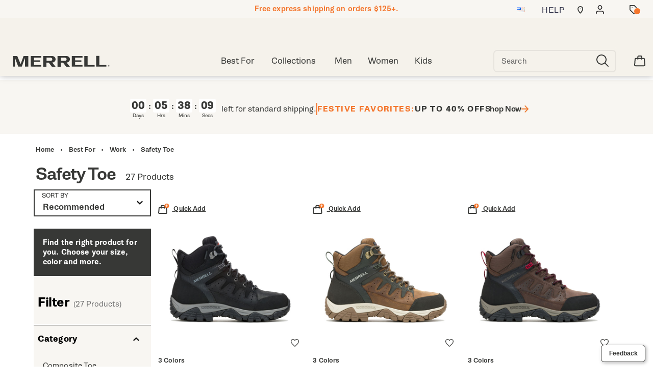

--- FILE ---
content_type: text/html;charset=UTF-8
request_url: https://www.merrell.com/US/en/merrell-work-safety-toe/?icid=work-banner
body_size: 81519
content:
<!doctype html>

<!--[if lt IE 7]> <html class="ie6 oldie" lang="en-us"> <![endif]-->
<!--[if IE 7]>    <html class="ie7 oldie" lang="en-us"> <![endif]-->
<!--[if IE 8]>    <html class="ie8 oldie" lang="en-us"> <![endif]-->
<!--[if gt IE 8]><!--> <html lang="en-us"> <!--<![endif]-->
<head>
	











































	

	
	
	

<link rel="preload" as="style" href="/on/demandware.static/Sites-merrell_us-Site/-/default/v1765802915316/css/responsive.min.css" />
<link rel="preload" as="script" src="/on/demandware.static/Sites-merrell_us-Site/-/default/v1765802915316/lib/jquery/jquery-3.5.1.min.js" />


<link rel="preconnect" href="https://www.gstatic.com">
<link rel="preconnect" href="https://www.googletagmanager.com">
<link rel="preconnect" href="https://connect.facebook.net">
<link rel="preconnect" href="https://www.google.com">
<link rel="preconnect" href="https://www.google-analytics.com">
<link rel="preconnect" href="https://www.googleoptimize.com">
<link rel="preconnect" href="https://ajax.googleapis.com">
<link rel="preconnect" href="https://fonts.googleapis.com">

<script src="/on/demandware.static/Sites-merrell_us-Site/-/default/v1765802915316/lib/jquery/jquery-3.5.1.min.js" type="text/javascript"></script>



<script type="text/javascript">
  var OneTrust = null;
  var scriptsToLoad = [];
  var elementsToLoad = [];
</script>
  <!-- OneTrust Cookies Consent Notice start -->
  
  <script type="text/javascript">
    
  function errorHandler() {
    setTimeout(() => {
      scriptsToLoad.forEach(script => {
        var scriptTag = document.createElement('script');
        scriptTag.type = 'text/javascript';
        scriptTag.onload = script.callbackfunction;
        scriptTag.src = script.url;
        scriptTag.async = true;
        var selector = document.getElementsByTagName(script.selector)[0];
        if(selector == undefined) {
          selector = document.getElementById(script.selector);
        }
        selector.appendChild(scriptTag);
      });
      elementsToLoad.forEach(htmlcontent => {
        var selector = document.getElementsByTagName(script.selector)[0];
        selector.appendChild(htmlcontent.element);
      });
    }, 1000);
  }
</script>
  
  <script type="text/javascript">

    function OptanonWrapper() { 
      scriptsToLoad.forEach(script => {
        OneTrust.InsertScript(script.url,script.selector, script.callbackfunction, null, script.groupId, true);
      });
      elementsToLoad.forEach(htmlcontent => {
        OneTrust.InsertHtml(htmlcontent.element,htmlcontent.selector, null, null, htmlcontent.groupId);
      });
    }
  </script>
  <!-- OneTrust Cookies Consent Notice end -->



<meta charset=UTF-8>


<script type="text/javascript">
  var gtm = 'true';
  (function() {
    if(gtm)
      dataLayer = [];
  })();
</script>


  


<script>
if(OneTrust) {
    OneTrust.InsertScript('https://www.google.com/recaptcha/api.js','head', null, null, 'C0001', true);
} else {
    var script={};
    script.url = 'https://www.google.com/recaptcha/api.js';
    script.selector ='head';
    script.groupId = 'C0001';
    scriptsToLoad.push(script);
    //OneTrust.InsertScript('https://www.google.com/recaptcha/api.js','head', null, null, 'C0003', true);
}
      
 </script>
 
	










	
		
	




	




  <title>Shop Safety Toe Work Boots &amp; Shoes|Merrell</title>






	<meta name="robots" content="index, follow">




	
	
		
		
			
			
			

			
			<link rel="icon" type="image/png" href="https://www.merrell.com/on/demandware.static/-/Sites-merrell_us-Library/default/dw4dec5bcc/images/favicon/ms-icon-70x70.png" sizes="70x70" />
		
 	
		
		
			
			
			

			
			<link rel="apple-touch-icon" type="image/png" href="https://www.merrell.com/on/demandware.static/-/Sites-merrell_us-Library/default/dw5c73e3e2/images/favicon/favicon-32x32.png" sizes="32x32" />
		
 	
 	







	<meta name="description" content="Experience the safety and comfort of Merrell&rsquo;s Safety Toe footwear. A reliable addition to your Merrell shoes collection!"/>


	<meta name="keywords" content="Safety Toe"/>


<meta http-equiv="X-UA-Compatible" content="IE=edge,chrome=1"/>





  
  <meta property="og:title" content="Shop Safety Toe Work Boots &amp; Shoes|Merrell"/>
  <meta property="og:description" content="Experience the safety and comfort of Merrell&rsquo;s Safety Toe footwear. A reliable addition to your Merrell shoes collection!"/>
  <meta property="og:type" content="website"/>
  <meta property="og:url" content="https://www.merrell.com/US/en/merrell-work-safety-toe/"/>
  <meta property="og:image" content="https://s7d4.scene7.com/is/image/WolverineWorldWide/FIRSTMRLM-J007833-092623-F24-000?$dw-large$"/>
  <meta property="og:image:alt" content="Shop Safety Toe Work Boots &amp; Shoes|Merrell"/>
  <meta property="og:site_name" content="Merrell"/>
  
  <meta name="twitter:card" content="summary"/>
  <meta name="twitter:title" content="Shop Safety Toe Work Boots &amp; Shoes|Merrell"/>
  <meta name="twitter:description" content="Experience the safety and comfort of Merrell&rsquo;s Safety Toe footwear. A reliable addition to your Merrell shoes collection!"/>
  <meta name="twitter:url" content="https://www.merrell.com/US/en/merrell-work-safety-toe/"/>
  <meta name="twitter:image" content="https://s7d4.scene7.com/is/image/WolverineWorldWide/FIRSTMRLM-J007833-092623-F24-000?$dw-large$"/>
  <meta name="twitter:image:alt" content="Shop Safety Toe Work Boots &amp; Shoes|Merrell"/>
  <meta name="twitter:site" content=""/>











<link rel="stylesheet" media="print" href="/on/demandware.static/Sites-merrell_us-Site/-/default/v1765802915316/css/print.css" />



<link href="/on/demandware.static/Sites-merrell_us-Site/-/default/v1765802915316/lib/jquery/ui/jquery-ui.custom.min.css" type="text/css" rel="stylesheet" />
<link href="/on/demandware.static/Sites-merrell_us-Site/-/default/v1765802915316/lib/jquery/jscrollpane/jquery.jscrollpane.css" type="text/css" rel="stylesheet" />
<link href="/on/demandware.static/Sites-merrell_us-Site/-/default/v1765802915316/lib/jquery/flexslider/flexslider.css" type="text/css" rel="stylesheet" />





<!-- Custom page fonts -->

<link rel="stylesheet" href="/on/demandware.static/Sites-merrell_us-Site/-/default/v1765802915316/css/normalize.css" />
<link rel="stylesheet" href="/on/demandware.static/Sites-merrell_us-Site/-/default/v1765802915316/css/iestyles.css" />
<link rel="stylesheet" href="/on/demandware.static/Sites-merrell_us-Site/-/default/v1765802915316/css/barcode.css" />
<link rel="stylesheet" href="/on/demandware.static/Sites-merrell_us-Site/-/default/v1765802915316/css/flexboxgrid.css" />



<!--  UI -->


<link rel="preload" as="font" href="https://use.typekit.net/af/8b39da/00000000000000007735ae63/30/l?primer=7cdcb44be4a7db8877ffa5c0007b8dd865b3bbc383831fe2ea177f62257a9191&fvd=n6&v=3" crossorigin>
<link rel="preload" as="font" href="https://use.typekit.net/af/dd5128/00000000000000007735ae65/30/l?primer=7cdcb44be4a7db8877ffa5c0007b8dd865b3bbc383831fe2ea177f62257a9191&fvd=n4&v=3" crossorigin>
<link rel="preload" as="font" href="https://use.typekit.net/af/eb8267/00000000000000007735ae67/30/l?primer=7cdcb44be4a7db8877ffa5c0007b8dd865b3bbc383831fe2ea177f62257a9191&fvd=n7&v=3" crossorigin>


	<link rel="stylesheet" type="text/css" href="/on/demandware.static/-/Library-Sites-FONTS/default/v1765802915316/merrell/webfonts.css" />


<!-- Gira Sans -->
<link rel="stylesheet" href="https://use.typekit.net/uuu1cen.css">

<link rel="stylesheet" href="/on/demandware.static/Sites-merrell_us-Site/-/default/v1765802915316/css/responsive.min.css" />





  
    <meta name="viewport" content="width=device-width, initial-scale=1" />
    <meta http-equiv="X-UA-Compatible" content="IE=edge" />  
  






	
		<link rel="stylesheet" href="/on/demandware.static/-/Sites-merrell_us-Library/default/v1765802915316/styles/merrell-content.css" />
	









 



<script src="/on/demandware.static/Sites-merrell_us-Site/-/default/v1765802915316/lib/jquery/jquery-3.5.1.min.js" type="text/javascript"></script>

    <script src="/on/demandware.static/Sites-merrell_us-Site/-/default/v1765802915316/lib/jquery/jquery-migrate/jquery-migrate-3.3.1.js" type="text/javascript" ></script>

<script src="/on/demandware.static/Sites-merrell_us-Site/-/default/v1765802915316/lib/jquery/jscrollpane/jquery.jscrollpane.min.js" type="text/javascript" defer></script>
<script src="/on/demandware.static/Sites-merrell_us-Site/-/default/v1765802915316/lib/jquery/lightgallery/lightgallery.v1.3.2.js" type="text/javascript" defer></script>
<script src="/on/demandware.static/Sites-merrell_us-Site/-/default/v1765802915316/lib/jquery/jscrollpane/jquery.mousewheel.min.js" type="text/javascript" defer></script>
<script src="/on/demandware.static/Sites-merrell_us-Site/-/default/v1765802915316/lib/header/sessionPageUpdate.js" type="text/javascript" defer></script>



<script type="text/javascript">var app={};</script>

<!--[if lt IE 9]>
<script src="/on/demandware.static/Sites-merrell_us-Site/-/default/v1765802915316/lib/html5.js"></script>
<script src="/on/demandware.static/Sites-merrell_us-Site/-/default/v1765802915316/lib/json2.js"></script>
<![endif]-->

<script type="text/javascript">//<!--
/* <![CDATA[ (head-active_data.js) */
var dw = (window.dw || {});
dw.ac = {
    _analytics: null,
    _events: [],
    _category: "",
    _searchData: "",
    _anact: "",
    _anact_nohit_tag: "",
    _analytics_enabled: "true",
    _timeZone: "US/Eastern",
    _capture: function(configs) {
        if (Object.prototype.toString.call(configs) === "[object Array]") {
            configs.forEach(captureObject);
            return;
        }
        dw.ac._events.push(configs);
    },
	capture: function() { 
		dw.ac._capture(arguments);
		// send to CQ as well:
		if (window.CQuotient) {
			window.CQuotient.trackEventsFromAC(arguments);
		}
	},
    EV_PRD_SEARCHHIT: "searchhit",
    EV_PRD_DETAIL: "detail",
    EV_PRD_RECOMMENDATION: "recommendation",
    EV_PRD_SETPRODUCT: "setproduct",
    applyContext: function(context) {
        if (typeof context === "object" && context.hasOwnProperty("category")) {
        	dw.ac._category = context.category;
        }
        if (typeof context === "object" && context.hasOwnProperty("searchData")) {
        	dw.ac._searchData = context.searchData;
        }
    },
    setDWAnalytics: function(analytics) {
        dw.ac._analytics = analytics;
    },
    eventsIsEmpty: function() {
        return 0 == dw.ac._events.length;
    }
};
/* ]]> */
// -->
</script>
<script type="text/javascript">//<!--
/* <![CDATA[ (head-cquotient.js) */
var CQuotient = window.CQuotient = {};
CQuotient.clientId = 'aako-merrell_us';
CQuotient.realm = 'aako';
CQuotient.siteId = 'merrell_us';
CQuotient.instanceType = 'prd';
CQuotient.locale = 'default';
CQuotient.fbPixelId = '__UNKNOWN__';
CQuotient.activities = [];
CQuotient.cqcid='';
CQuotient.cquid='';
CQuotient.cqeid='';
CQuotient.cqlid='';
CQuotient.apiHost='api.cquotient.com';
/* Turn this on to test against Staging Einstein */
/* CQuotient.useTest= true; */
CQuotient.useTest = ('true' === 'false');
CQuotient.initFromCookies = function () {
	var ca = document.cookie.split(';');
	for(var i=0;i < ca.length;i++) {
	  var c = ca[i];
	  while (c.charAt(0)==' ') c = c.substring(1,c.length);
	  if (c.indexOf('cqcid=') == 0) {
		CQuotient.cqcid=c.substring('cqcid='.length,c.length);
	  } else if (c.indexOf('cquid=') == 0) {
		  var value = c.substring('cquid='.length,c.length);
		  if (value) {
		  	var split_value = value.split("|", 3);
		  	if (split_value.length > 0) {
			  CQuotient.cquid=split_value[0];
		  	}
		  	if (split_value.length > 1) {
			  CQuotient.cqeid=split_value[1];
		  	}
		  	if (split_value.length > 2) {
			  CQuotient.cqlid=split_value[2];
		  	}
		  }
	  }
	}
}
CQuotient.getCQCookieId = function () {
	if(window.CQuotient.cqcid == '')
		window.CQuotient.initFromCookies();
	return window.CQuotient.cqcid;
};
CQuotient.getCQUserId = function () {
	if(window.CQuotient.cquid == '')
		window.CQuotient.initFromCookies();
	return window.CQuotient.cquid;
};
CQuotient.getCQHashedEmail = function () {
	if(window.CQuotient.cqeid == '')
		window.CQuotient.initFromCookies();
	return window.CQuotient.cqeid;
};
CQuotient.getCQHashedLogin = function () {
	if(window.CQuotient.cqlid == '')
		window.CQuotient.initFromCookies();
	return window.CQuotient.cqlid;
};
CQuotient.trackEventsFromAC = function (/* Object or Array */ events) {
try {
	if (Object.prototype.toString.call(events) === "[object Array]") {
		events.forEach(_trackASingleCQEvent);
	} else {
		CQuotient._trackASingleCQEvent(events);
	}
} catch(err) {}
};
CQuotient._trackASingleCQEvent = function ( /* Object */ event) {
	if (event && event.id) {
		if (event.type === dw.ac.EV_PRD_DETAIL) {
			CQuotient.trackViewProduct( {id:'', alt_id: event.id, type: 'raw_sku'} );
		} // not handling the other dw.ac.* events currently
	}
};
CQuotient.trackViewProduct = function(/* Object */ cqParamData){
	var cq_params = {};
	cq_params.cookieId = CQuotient.getCQCookieId();
	cq_params.userId = CQuotient.getCQUserId();
	cq_params.emailId = CQuotient.getCQHashedEmail();
	cq_params.loginId = CQuotient.getCQHashedLogin();
	cq_params.product = cqParamData.product;
	cq_params.realm = cqParamData.realm;
	cq_params.siteId = cqParamData.siteId;
	cq_params.instanceType = cqParamData.instanceType;
	cq_params.locale = CQuotient.locale;
	
	if(CQuotient.sendActivity) {
		CQuotient.sendActivity(CQuotient.clientId, 'viewProduct', cq_params);
	} else {
		CQuotient.activities.push({activityType: 'viewProduct', parameters: cq_params});
	}
};
/* ]]> */
// -->
</script>
<!-- Demandware Apple Pay -->

<style type="text/css">ISAPPLEPAY{display:inline}.dw-apple-pay-button,.dw-apple-pay-button:hover,.dw-apple-pay-button:active{background-color:black;background-image:-webkit-named-image(apple-pay-logo-white);background-position:50% 50%;background-repeat:no-repeat;background-size:75% 60%;border-radius:5px;border:1px solid black;box-sizing:border-box;margin:5px auto;min-height:30px;min-width:100px;padding:0}
.dw-apple-pay-button:after{content:'Apple Pay';visibility:hidden}.dw-apple-pay-button.dw-apple-pay-logo-white{background-color:white;border-color:white;background-image:-webkit-named-image(apple-pay-logo-black);color:black}.dw-apple-pay-button.dw-apple-pay-logo-white.dw-apple-pay-border{border-color:black}</style>




<!-- apple touch icons -->



<!--  128 barcode -->






    
    	
    
    <meta name="google-site-verification" content="J3xjCnqV_IZ5ZxbbRg-E47C6RNrk4yFq-vF9bYsQ8qs" />





    
    	
    
    <meta name="msvalidate.01" content="AEBAA6E09D7C8EE5F88B52B7469AA7DB" />











    <link rel="canonical" href="https://www.merrell.com/US/en/merrell-work-safety-toe/"/>

  

    <script src="//rum-static.pingdom.net/pa-63c1a9c89034fb00110017a3.js" async></script>



<link rel="dns-prefetch" href="//app.omniconvert.com" />
<script type="text/javascript">window._mktz=window._mktz||[];</script>
<script src="https://cdn.omniconvert.com/js/h366113.js" async></script>












	<!-- Repository: https://github.com/WolverineWorldWide/fed-tickets/tree/master/2025/10/MER/BA-1581%20MJC%20-%20Adjust%20Quick%20Add%20Button%20on%20Desktop/emergency-content.default.html -->

<!-- form-handler -->
<script>
  window.emailPreferencesURL = "https://www.merrell.com/US/en/emailpreferences";
</script>
<script src="https://www.merrell.com/on/demandware.static/-/Sites-merrell_us-Library/default/v1765802915316/js/form-handler/index.min.js"></script>

<!-- Unisex Size Selector -->
<!-- <script src="https://www.merrell.com/on/demandware.static/-/Sites-merrell_us-Library/default/v1765802915316/js/unisex-size-selector.js"></script> -->










	<!-- dwMarker="content" dwContentID="2a7d29a41d8ce8fda1ae6ed5d9" -->
	<div class="content-asset" data-content-asset="unisex-toggler-04292025">
			
				<!-- Repository: https://github.com/WolverineWorldWide/fed-tickets/tree/master/projects/unisex-toggler/unisex-toggler-04292025.hbs -->

<script>
  window.unisexLang = "en";
  window.unisexTranslations = {
    adult: {
      en: { mens: "Mens", womens: "Womens", size: "Size" },
      fr: { mens: "Hommes", womens: "Femmes", size: "Taille" },
      de: { mens: "Herren", womens: "Damen", size: "Größe" },
      nl: { mens: "Heren", womens: "Dames", size: "Maat" },
      es: { mens: "Hombre", womens: "Mujer", size: "Talla" },
      it: { mens: "Uomo", womens: "Donna", size: "Taglia" },
    },
    kids: {
      en: { mens: "Big Kids ", womens: "Womens ", size: "Size" },
      fr: { mens: "Enfants", womens: "Femmes", size: "Taille" },
      de: { mens: "Kinder", womens: "Damen", size: "Größe" },
      nl: { mens: "Kinderen", womens: "Dames", size: "Maat" },
      es: { mens: "Niños", womens: "Mujer", size: "Talla" },
      it: { mens: "Bambini", womens: "Donna", size: "Taglia" },
    },
  };
  window.unisexProductGroups = [
    {
      labelKey: "adult",
      offset: 1.5,
      unit: 0.5,
      useComma: false,
      products: [
        "60795U",
        "60623U",
        "60657U",
        "60633U",
        "60637U",
        "60641U",
        "60624U",
        "60666U",
        "60712U",
        "60657U",
        "60633U",
        "60366U",
        "60623U",
        "60631U",
        "60631U",
        "60634U",
        "60634U",
        "60367U",
        "59817U",
        "43110M",
        "43111M",
        "50802M",
        "53631M",
        "53632M",
        "53633M",
        "56434M",
        "56435M",
        "56436M",
        "56437M",
        "57818M",
        "57826M",
        "57852M",
        "57853M",
        "57854M",
        "57855M",
        "57856M",
        "58327M",
        "58328M",
        "58340M",
        "58341M",
        "58342M",
        "58807M",
        "58808M",
        "58809M",
        "59525M",
        "59526M",
        "59527M",
        "59528M",
        "59529M",
        "59530M",
        "59719U",
        "59726U",
        "59744U",
        "59795U",
        "59797U",
        "59783U",
        "59815U",
        "59895M",
        "60204U",
        "60242M",
        "60244M",
        "60252U",
        "60359M",
        "60344U",
        "60364U",
        "60365U",
        "60369U",
        "60372U",
        "60467M",
        "60491M",
        "60588M",
        "59767U",
      ],
    },
  ];
  window.miniCartSizeSelector = `.mini-cart-attributes [aria-label="Size"]`;
  window.unisexTogglerSizeTranslation = "Size:";
  window.unisexTogglerUseComma = "false";
  window.unisexTogglerOffset = "1.5";
</script>
<script>
  "use strict";
  (() => {
    // projects/unisex-toggler/ts/unisex-toggler.ts
    var sizeTranslation = window.unisexTogglerSizeTranslation || "Size:";
    var useComma = window.unisexTogglerUseComma === "true";
    var offset = Number(window.unisexTogglerOffset) || 1.5;
    var SELECTORS = {
      pdpMain: "#pdpMain",
      productContent: "#product-content",
      variationContainer:
        ".selection-attributes .variation-container .variations-other.variation-item .product-variations",
      variationTitle: ".product-variations .variation-title",
      swatchItem: ".swatches.size .emptyswatch .triggerclickonenter",
      swatchSelected: ".swatches.size .selected .triggerclickonenter",
      miniCartProduct: ".mini-cart-product",
      miniCartWrapper: "#MiniCart__Wrapper",
      fullCartProduct: ".bfx-product",
      fullCartWrapper: "#cart-table, .cart-item-list",
      desktopCartSizeContainer: ".item-details > span.value:first-of-type",
      mobileCartWrapValues:
        ".cart-item-details-info-variationvalues .wrap-variation-values",
      checkoutWrapper: "ul.product-list",
      checkoutItem: ".product-item",
      checkoutSizeParagraph: ".product-info p:nth-of-type(2)",
    };
    var SELECTORS_BIG_KIDS = {
      variationContainer:
        ".selection-attributes .variation-container .variations-other.variation-item .product-variations",
      variationTitle: ".product-variations .variation-title",
      swatchItem: ".swatches.bigkidshoesize .emptyswatch .triggerclickonenter",
      swatchSelected:
        ".swatches.bigkidshoesize .emptyswatch.selected .triggerclickonenter",
    };
    document.addEventListener("DOMContentLoaded", () => {
      const lang = window.unisexLang || "en";
      const translationsAll = window.unisexTranslations;
      const groups = window.unisexProductGroups;
      if (!translationsAll || !groups) {
        console.warn("[Unisex Toggler] Missing globals", {
          translationsAll,
          groups,
        });
        return;
      }
      function findGroup(pid) {
        return groups.find((g) => g.products.includes(pid)) || null;
      }
      function unisexCheck() {
        const pid =
          document.querySelector(SELECTORS.pdpMain)?.getAttribute("data-pid") ||
          "";
        return !!findGroup(pid);
      }
      function injectToggle(root = document) {
        const pid =
          root.querySelector(SELECTORS.pdpMain)?.getAttribute("data-pid") || "";
        const group = findGroup(pid);
        if (!group) return;
        if (group.labelOnly?.includes(pid)) {
          return;
        }
        const labels = translationsAll[group.labelKey][lang];
        const contentEl = root.querySelector(SELECTORS.productContent);
        const titleEl = root.querySelector(SELECTORS.variationTitle);
        if (!contentEl || !titleEl) return;
        if (!contentEl.getAttribute("genderSize")) {
          const init = document.referrer.toLowerCase().includes("/womens")
            ? "womens"
            : "mens";
          contentEl.setAttribute("genderSize", init);
        }
        if (root.querySelector("#unisexSizeSelector")) return;
        const wrapper = document.createElement("div");
        wrapper.id = "unisexSizeSelector";
        wrapper.className = "toggle-switch";
        wrapper.innerHTML = `
      <input type="checkbox" class="toggle-input" id="toggle">
      <label for="toggle" class="toggle-label" checked="">
        <span style="z-index: 1" class="toggle-text toggle-text-left">${labels.mens}</span>
        <span class="toggle-pill"></span>
        <span style="z-index: 1" class="toggle-text toggle-text-right">${labels.womens}</span>
      </label>`;
        titleEl.after(wrapper);
        const input = wrapper.querySelector("#toggle");
        input.checked = contentEl.getAttribute("genderSize") === "womens";
        input.addEventListener("change", () => {
          const mode = input.checked ? "womens" : "mens";
          contentEl.setAttribute("genderSize", mode);
          labelChanger(mode, root, group);
        });
      }
      function injectToggleForBigKids(root = document) {
        const pid =
          root.querySelector(SELECTORS.pdpMain)?.getAttribute("data-pid") || "";
        const group = findGroup(pid);
        if (!group || group.labelKey !== "kids") return;
        const labels = translationsAll[group.labelKey][lang];
        const contentEl = root.querySelector(SELECTORS.productContent);
        const titleEl = root.querySelector(SELECTORS_BIG_KIDS.variationTitle);
        if (!contentEl || !titleEl) return;
        if (!contentEl.getAttribute("genderSize")) {
          const init = document.referrer.toLowerCase().includes("/womens")
            ? "womens"
            : "mens";
          contentEl.setAttribute("genderSize", init);
        }
        if (root.querySelector("#unisexSizeSelector")) return;
        const wrapper = document.createElement("div");
        wrapper.id = "unisexSizeSelector";
        wrapper.className = "toggle-switch";
        wrapper.innerHTML = `
      <input type="checkbox" class="toggle-input" id="toggle-bigkids">
      <label for="toggle-bigkids" class="toggle-label">
        <span class="toggle-text toggle-text-left">${labels.mens}</span>
        <span class="toggle-pill"></span>
        <span class="toggle-text toggle-text-right">${labels.womens}</span>
      </label>`;
        titleEl.after(wrapper);
        const input = wrapper.querySelector("#toggle-bigkids");
        input.checked = contentEl.getAttribute("genderSize") === "womens";
        input.addEventListener("change", () => {
          const mode = input.checked ? "womens" : "mens";
          contentEl.setAttribute("genderSize", mode);
          labelChangerBigKids(mode, root, group);
          updateSizeChartLabelsBigKids(mode);
          observeAndSetVariationLabel(root);
        });
        const initialMode = input.checked ? "womens" : "mens";
        updateSizeChartLabelsBigKids(initialMode);
        annotateSizesBigKids(root, group);
        labelChangerBigKids(initialMode, root, group);
        const target = root.querySelector(".swatches.bigkidshoesize");
        if (target) {
          const observer = new MutationObserver((mutations, obs) => {
            obs.disconnect();
            const currentMode = contentEl.getAttribute("genderSize");
            annotateSizesBigKids(root, group);
            labelChangerBigKids(currentMode, root, group);
            requestAnimationFrame(() => {
              obs.observe(target, { childList: true, subtree: true });
            });
          });
          observer.observe(target, { childList: true, subtree: true });
        }
      }
      function annotateSizes(root = document, group) {
        root.querySelectorAll(SELECTORS.swatchItem).forEach((box) => {
          const rawSize = box
            .closest("label")
            ?.getAttribute("data-value")
            ?.trim();
          const num = parseFloat(rawSize?.replace(",", ".") || "");
          if (isNaN(num)) return;
          const mapped = (num + offset).toFixed(1);
          let display = useComma ? mapped.replace(".", ",") : mapped;
          if (display.endsWith(".0")) {
            display = display.slice(0, -2);
          }
          box.setAttribute("mensSize", rawSize);
          box.setAttribute("womensSize", display);
          if (!box.querySelector(".subsize-container")) {
            const wrapper = document.createElement("div");
            wrapper.className = "subsize-container";
            const innerDiv = document.createElement("div");
            innerDiv.textContent = display;
            wrapper.appendChild(innerDiv);
            box.appendChild(wrapper);
          }
        });
      }
      function annotateSizesBigKids(root = document, group) {
        root.querySelectorAll(SELECTORS_BIG_KIDS.swatchItem).forEach((el) => {
          const label = el.closest("label");
          if (!label) return;
          const rawSize = label.getAttribute("data-value")?.trim();
          const num = parseFloat(rawSize?.replace(",", ".") || "");
          if (isNaN(num)) return;
          const mapped = (num + offset).toFixed(1);
          let display = useComma ? mapped.replace(".", ",") : mapped;
          if (display.endsWith(".0")) display = display.slice(0, -2);
          el.setAttribute("mensSize", rawSize);
          el.setAttribute("womensSize", display);
          while (el.firstChild) el.removeChild(el.firstChild);
          const baseSpan = document.createElement("span");
          baseSpan.className = "base-size-text";
          baseSpan.textContent = rawSize;
          const subSpan = document.createElement("span");
          subSpan.className = "subsize-container";
          subSpan.textContent = display;
          el.appendChild(baseSpan);
          el.appendChild(subSpan);
        });
      }
      function sizeWidthChecker(mode, root = document, group) {
        const label = root.querySelector(
          ".selection-attributes .variation-container .variations-other.variation-item .product-variations .variation-title .normal",
        );
        const sel = root.querySelector(
          ".swatches.size .emptyswatch.selected .triggerclickonenter",
        );
        const widthEl = root.querySelector(
          ".sizewidthdropdown .emptyswatch.selected span",
        );
        if (!label || !sel || !widthEl) return;
        const mensSize = sel.getAttribute("menssize");
        const womensSize = sel.getAttribute("womenssize");
        let width = widthEl.textContent?.trim() || "Regular";
        if (width === "M") {
          width = "Medium";
        }
        if (width === "W") {
          width = "Wide";
        }
        const size = mode === "womens" ? womensSize : mensSize;
        const gender = mode === "womens" ? "Womens" : "Mens";
        if (size) {
          label.innerText = `${gender} ${size} ${width}`;
        }
      }
      function labelChanger(gender, root = document, group) {
        root.querySelectorAll(SELECTORS.swatchItem).forEach((box) => {
          const sub = box.querySelector(".subsize-container");
          if (!sub) return;
          box.style.visibility = gender === "mens" ? "visible" : "collapse";
          sub.style.visibility = gender === "mens" ? "collapse" : "visible";
          sizeWidthChecker(gender, root, group);
        });
      }
      function labelChangerBigKids(gender, root = document, group) {
        root.querySelectorAll(SELECTORS_BIG_KIDS.swatchItem).forEach((el) => {
          const base = el.querySelector(".base-size-text");
          const sub = el.querySelector(".subsize-container");
          if (!base || !sub) return;
          if (gender === "mens") {
            base.style.display = "initial";
            base.style.visibility = "initial";
            sub.style.display = "none";
          } else {
            base.style.display = "none";
            sub.style.display = "initial";
            sub.style.visibility = "initial";
          }
        });
        sizeWidthChecker(gender, root, group);
      }
      function labelChangerBigKidsQuickAdd(gender, root = document, group) {
        if (!group) return;
        root
          .querySelectorAll(
            ".swatches.bigkidshoesize .emptyswatch .triggerclickonenter",
          )
          .forEach((el) => {
            const label = el.closest("label");
            if (!label) return;
            const raw = label.getAttribute("data-value");
            const base = parseFloat(raw || "");
            if (isNaN(base)) return;
            const size = gender === "womens" ? base + offset : base;
            const textNode = Array.from(el.childNodes).find(
              (n) => n.nodeType === 3,
            );
            if (textNode) {
              textNode.nodeValue = size % 1 === 0 ? `${size}` : size.toFixed(1);
            }
          });
        sizeWidthChecker(gender, root, group);
      }
      function updateSizeChartLabelsBigKids(mode, root = document, group) {
        const headers = root.querySelectorAll(
          ".size-chart__table-header-cell, .size-chart__table-col-heading",
        );
        if (!headers.length || !group) return;
        const labels = translationsAll[group.labelKey][lang];
        const targetText = mode === "womens" ? labels.womens : labels.mens;
        headers.forEach((el) => {
          const original = el.getAttribute("data-original-text");
          const current = el.textContent?.trim() || "";
          if (!original) {
            el.setAttribute("data-original-text", current);
          }
          const baseText = el.getAttribute("data-original-text") || "";
          if (
            baseText.toLowerCase().includes(labels.mens.toLowerCase()) ||
            baseText.toLowerCase().includes(labels.womens.toLowerCase())
          ) {
            el.textContent = baseText
              .replace(labels.mens, targetText)
              .replace(labels.womens, targetText);
          }
        });
      }
      function observeAndSetVariationLabel(root = document) {
        const contentEl = root.querySelector(SELECTORS.productContent);
        const pid =
          root.querySelector(SELECTORS.pdpMain)?.getAttribute("data-pid") || "";
        const group = findGroup(pid);
        const labelEl = root.querySelector(".variation-title .normal");
        if (!contentEl || !group || !labelEl) return;
        let lastSetText = "";
        const updateLabel = () => {
          const selectors2 =
            group.labelKey === "kids" ? SELECTORS_BIG_KIDS : SELECTORS;
          const selected = root.querySelector(selectors2.swatchSelected);
          const widthEl = root.querySelector(
            ".sizewidthdropdown .emptyswatch.selected span",
          );
          if (!selected || !widthEl) return;
          const liveMode = contentEl.getAttribute("genderSize") || "mens";
          const size = selected.getAttribute(`${liveMode}Size`);
          if (!size) return;
          const labels = translationsAll[group.labelKey][lang];
          const labelPrefix =
            liveMode === "womens" ? labels.womens : labels.mens;
          let width = widthEl.textContent?.trim() || "Medium";
          if (width === "M") {
            width = "Medium";
          }
          if (width === "W") {
            width = "Wide";
          }
          const newText = `${labelPrefix} ${size} ${width}`;
          if (labelEl.textContent !== newText) {
            labelEl.textContent = newText;
            lastSetText = newText;
          }
        };
        updateLabel();
        const observer = new MutationObserver((mutations) => {
          for (const m of mutations) {
            if (m.type === "characterData" || m.type === "childList") {
              if (labelEl.textContent !== lastSetText) {
                updateLabel();
              }
            }
          }
        });
        observer.observe(labelEl, {
          characterData: true,
          subtree: true,
          childList: true,
        });
        const selectors =
          group.labelKey === "kids" ? SELECTORS_BIG_KIDS : SELECTORS;
        root.querySelectorAll(selectors.swatchItem).forEach((el) => {
          el.addEventListener("click", updateLabel);
        });
        root
          .querySelectorAll(".sizewidthdropdown .emptyswatch")
          .forEach((el) => {
            el.addEventListener("click", updateLabel);
          });
      }
      (function initPdp() {
        if (!unisexCheck()) return;
        const pid =
          document.querySelector(SELECTORS.pdpMain)?.getAttribute("data-pid") ||
          "";
        const group = findGroup(pid);
        const isBigKids = group.type === "bigKids";
        if (isBigKids) {
          injectToggleForBigKids();
        } else {
          injectToggle();
        }
        if (isBigKids) {
          annotateSizesBigKids(document, group);
        } else {
          annotateSizes(document, group);
        }
        {
          const contentEl = document.querySelector(SELECTORS.productContent);
          const mode =
            contentEl?.getAttribute("genderSize") === "womens"
              ? "womens"
              : "mens";
          if (isBigKids) {
            labelChangerBigKids(mode, document, group);
            updateSizeChartLabelsBigKids(mode);
          } else {
            labelChanger(mode, document, group);
          }
        }
        observeAndSetVariationLabel();
        const cont = document.querySelectorAll(SELECTORS.variationContainer)[1];
        if (cont)
          new MutationObserver(() => {
            if (group.labelKey === "kids") {
              injectToggleForBigKids();
            } else {
              injectToggle();
            }
          }).observe(cont, {
            childList: true,
            subtree: true,
          });
      })();
      (function initQuick() {
        new MutationObserver((muts) => {
          muts.forEach((m) => {
            m.addedNodes.forEach((node) => {
              if (!(node instanceof HTMLElement)) return;
              const pdpNode =
                node.id === "pdpMain" ? node : node.querySelector("#pdpMain");
              if (!pdpNode) return;
              const pid = pdpNode.getAttribute("data-pid") || "";
              const group = findGroup(pid);
              if (!group) return;
              const isBigKids = group.type === "bigKids";
              if (isBigKids) {
                injectToggleForBigKids(node);
              } else {
                injectToggle(node);
              }
              if (isBigKids) {
                annotateSizesBigKids(node, group);
              } else {
                annotateSizes(node, group);
              }
              {
                const contentEl = node.querySelector(SELECTORS.productContent);
                const mode =
                  contentEl?.getAttribute("genderSize") === "womens"
                    ? "womens"
                    : "mens";
                if (isBigKids) {
                  labelChangerBigKids(mode, node, group);
                  updateSizeChartLabelsBigKids(mode);
                } else {
                  labelChanger(mode, node, group);
                }
              }
              observeAndSetVariationLabel(node);
            });
          });
        }).observe(document.body, { childList: true, subtree: true });
      })();
      (function initQuickBigKids() {
        function injectManualToggle(root) {
          const pid = root.querySelector("#pdpMain")?.getAttribute("data-pid");
          if (!pid) return;
          const group = findGroup(pid);
          if (!group || group.labelKey !== "kids") return;
          const content = root.querySelector("#product-content");
          const title = root.querySelector(".variation-title");
          if (!content || !title || root.querySelector("#unisexSizeSelector"))
            return;
          const toggle = document.createElement("div");
          toggle.id = "unisexSizeSelector";
          toggle.className = "toggle-switch";
          toggle.innerHTML = `
        <input type="checkbox" class="toggle-input" id="toggle-unisex-kids">
        <label for="toggle-unisex-kids" class="toggle-label">
          <span class="toggle-text toggle-text-left"><div style="z-index:1">${window.unisexTranslations?.kids?.en?.mens || "Big Kids"}</div></span>
          <span class="toggle-pill"></span>
          <span class="toggle-text toggle-text-right"><div style="z-index:1">${window.unisexTranslations?.kids?.en?.womens || "Womens"}</div></span>
          <span class="toggle-text toggle-text-right"><div style="z-index:1">${window.unisexTranslations?.kids?.en?.womens || "Womens"}</div></span>
        </label>
      `;
          title.after(toggle);
          if (!content.hasAttribute("genderSize")) {
            content.setAttribute("genderSize", "bigKids");
          }
          const input = toggle.querySelector("#toggle-unisex-kids");
          input.checked = content.getAttribute("genderSize") === "womens";
          input.addEventListener("change", () => {
            const mode = input.checked ? "womens" : "mens";
            content.setAttribute("genderSize", mode);
            labelChangerBigKidsQuickAdd(mode, root, group);
          });
          const initialMode = input.checked ? "womens" : "mens";
          labelChangerBigKidsQuickAdd(initialMode, root, group);
          annotateSizes(root, group);
          observeAndSetVariationLabel(root);
          new MutationObserver(() => {
            const exists = !!root.querySelector("#unisexSizeSelector");
            const stillValid = !!root.querySelector(".product-variations");
            if (!exists && stillValid) {
              injectManualToggle(root);
            } else {
              const currentMode =
                content.getAttribute("genderSize") === "womens"
                  ? "womens"
                  : "mens";
              labelChangerBigKidsQuickAdd(currentMode, root, group);
            }
          }).observe(content, { childList: true, subtree: true });
          const swatches = root.querySelector(".swatches.bigkidshoesize");
          if (swatches) {
            let debounceTimer;
            new MutationObserver(() => {
              clearTimeout(debounceTimer);
              debounceTimer = window.setTimeout(() => {
                const currentMode =
                  content.getAttribute("genderSize") === "womens"
                    ? "womens"
                    : "mens";
                labelChangerBigKidsQuickAdd(currentMode, root, group);
              }, 50);
            }).observe(swatches, {
              childList: true,
              subtree: true,
              characterData: true,
            });
          }
        }
        function monitorDomReady(root, tries = 0) {
          if (tries > 30) return;
          const content = root.querySelector("#product-content");
          const title = root.querySelector(".variation-title");
          const existingToggle = root.querySelector("#unisexSizeSelector");
          if (content && title && !existingToggle) {
            injectManualToggle(root);
          } else {
            setTimeout(() => monitorDomReady(root, tries + 1), 100);
          }
        }
        new MutationObserver((muts) => {
          muts.forEach((m) => {
            m.addedNodes.forEach((node) => {
              if (!(node instanceof HTMLElement)) return;
              const pdp = node.querySelector?.("#pdpMain");
              const isBigKids = node.querySelector?.(
                ".swatches.bigkidshoesize",
              );
              if (pdp && isBigKids) {
                monitorDomReady(node);
              }
            });
          });
        }).observe(document.body, { childList: true, subtree: true });
      })();
      (function initMini() {
        try {
          const wr = document.querySelector(SELECTORS.miniCartWrapper);
          if (!wr) return;
          const update = () => {
            document
              .querySelectorAll(SELECTORS.miniCartProduct)
              .forEach((prod) => {
                const pid = prod._component?.props?.productID;
                const group = findGroup(pid);
                if (!group) return;
                const labels = translationsAll[group.labelKey][lang];
                const attrs = prod._component?.props?.variationAttributes;
                if (!attrs) return;
                const size =
                  attrs.find((a) =>
                    group.labelKey === "kids"
                      ? a?.id === "bigKidShoeSize"
                      : a?.id === "size",
                  )?.displayValue || "";
                let width =
                  attrs.find((a) => a?.id === "width")?.displayValue ||
                  "Medium";
                if (width === "M") width = "Medium";
                else if (width === "W") width = "Wide";
                const sizeFloat = parseFloat(size.replace(",", "."));
                const womRaw = isNaN(sizeFloat)
                  ? "\u2014"
                  : (sizeFloat + offset).toFixed(1);
                const wom = womRaw.endsWith(".0")
                  ? womRaw.slice(0, -2)
                  : womRaw;
                const womDisplay = useComma ? wom.replace(".", ",") : wom;
                const text = `${sizeTranslation} ${labels.mens} ${size} ${width} / ${labels.womens} ${womDisplay} ${width}`;
                const el = prod.querySelector(window.miniCartSizeSelector);
                if (el && el.textContent !== text) {
                  el.textContent = text;
                }
              });
          };
          update();
          new MutationObserver(update).observe(wr, {
            childList: true,
            subtree: true,
          });
        } catch (error) {
          console.warn("Error updating label in the mini cart", error);
        }
      })();
      (function initFull() {
        const wr = document.querySelector(SELECTORS.fullCartWrapper);
        if (!wr) return;
        const update = () => {
          document
            .querySelectorAll(SELECTORS.fullCartProduct)
            .forEach((item) => {
              const pid =
                item.getAttribute("data-itemid") ||
                item
                  .querySelector("td.item-name")
                  ?.getAttribute("data-itemid") ||
                "";
              const group = findGroup(pid);
              if (!group) return;
              const labels = translationsAll[group.labelKey][lang];
              const sizeRaw =
                item
                  .querySelector(".bfx-product-size")
                  ?.getAttribute("data-size") ||
                item
                  .querySelector("[data-value]")
                  ?.getAttribute("data-value") ||
                "";
              let widthTextRaw =
                item
                  .querySelector(".bfx-product-attributes-value")
                  ?.textContent?.trim() || "Medium";
              if (widthTextRaw === "M") {
                widthTextRaw = "Medium";
              }
              if (widthTextRaw === "W") {
                widthTextRaw = "Wide";
              }
              const sizeFloat = parseFloat(sizeRaw.replace(",", "."));
              const womRaw = isNaN(sizeFloat)
                ? "\u2014"
                : (sizeFloat + offset).toFixed(1);
              const wom = womRaw.endsWith(".0") ? womRaw.slice(0, -2) : womRaw;
              const womDisplay = useComma ? wom.replace(".", ",") : wom;
              const mensDisplay = sizeRaw.endsWith(".0")
                ? sizeRaw.slice(0, -2)
                : sizeRaw;
              const txt = `${sizeTranslation} ${labels.mens} ${mensDisplay} ${widthTextRaw} / ${labels.womens} ${womDisplay} ${widthTextRaw}`;
              const sizeLine = item.querySelector(
                '[data-attribute="color"]',
              )?.nextElementSibling;
              if (sizeLine && sizeLine.textContent !== txt) {
                sizeLine.textContent = txt;
              }
              item
                .querySelectorAll(
                  ".bfx-product-size, .bfx-product-attributes-label",
                )
                .forEach((el) => {
                  el.closest("span.value")?.setAttribute(
                    "style",
                    "display: none",
                  );
                });
            });
        };
        update();
        new MutationObserver(update).observe(wr, {
          childList: true,
          subtree: true,
        });
      })();
      (function initCheckout() {
        const wr = document.querySelector(SELECTORS.checkoutWrapper);
        if (!wr) return;
        const update = (attempt = 1) => {
          if (attempt > 5) return;
          wr.querySelectorAll(SELECTORS.checkoutItem).forEach((prod) => {
            const pid =
              prod
                .querySelector("h3.spc-product-name")
                ?.getAttribute("data-product-itemid") || "";
            const group = findGroup(pid);
            if (!group) return;
            const labels = translationsAll[group.labelKey][lang];
            const offset2 = group.offset;
            const useComma2 = group.useComma ?? false;
            const sizeTranslation2 = "Size:";
            const pElems = prod.querySelectorAll("p");
            const sizeLine = Array.from(pElems).find((p) =>
              p.textContent?.trim().startsWith(sizeTranslation2),
            );
            if (!sizeLine) return;
            const rawText =
              sizeLine.textContent?.replace(sizeTranslation2, "").trim() || "";
            const [baseSize, widthRaw] = rawText.split(" ");
            let width = widthRaw === "W" ? "Wide" : "Medium";
            if (width === "M") {
              width = "Medium";
            }
            if (width === "W") {
              width = "Wide";
            }
            const parsed = parseFloat(baseSize?.replace(",", "."));
            if (isNaN(parsed)) {
              return setTimeout(() => update(attempt + 1), 100);
            }
            const womRaw = (parsed + offset2).toFixed(1);
            const wom = womRaw.endsWith(".0") ? womRaw.slice(0, -2) : womRaw;
            const womDisplay = useComma2 ? wom.replace(".", ",") : wom;
            const newText = `${sizeTranslation2} ${labels.mens} ${baseSize} ${width} / ${labels.womens} ${womDisplay} ${width}`;
            if (sizeLine.textContent !== newText) {
              sizeLine.textContent = newText;
            }
          });
        };
        update();
        new MutationObserver(() => update()).observe(wr, {
          childList: true,
          subtree: true,
        });
      })();
      new MutationObserver(() => {
        const pid =
          document.querySelector(SELECTORS.pdpMain)?.getAttribute("data-pid") ||
          "";
        const group = findGroup(pid);
        if (!group || group.labelKey === "kids") return;
        if (document.querySelector(SELECTORS.pdpMain) && unisexCheck()) {
          injectToggle();
          annotateSizes(document, group);
        }
      }).observe(document.body, { childList: true, subtree: true });
    });
  })();
</script>
<div></div>

			
	</div>
	<!-- End content-asset -->



<link rel="stylesheet" href="https://www.merrell.com/on/demandware.static/-/Sites-merrell_us-Library/default/v1765802915316/css/unisex-size-selector.css" />

<!-- fed-lib -->
<script src="https://www.merrell.com/on/demandware.static/-/Sites-merrell_us-Library/default/v1765802915316/js/fed-lib/index.min.js"></script>

<!-- Makes Quickadd Button Permanent on PLPs -->










	<!-- dwMarker="content" dwContentID="5fae00edc1e3bec117488d68a8" -->
	<div class="content-asset" data-content-asset="quick-add-hack">
			
				<!-- Repository: https://github.com/WolverineWorldWide/fed-tickets/tree/master/2025/10/MER/BA-1581%20MJC%20-%20Adjust%20Quick%20Add%20Button%20on%20Desktop/quick-add-hack.hbs -->

<script>
  "use strict";
  (() => {
    // 2025/10/MER/BA-1581 MJC - Adjust Quick Add Button on Desktop/scripts/quick-add-hack.tsx
    document.addEventListener("DOMContentLoaded", () => {
      const commentText = `
  This button is being moved by JavaScript from the product-tile-content div.
  CSS is also suppressing the secondary quickadd button that is added by core.
  This is all done in asset quick-add-hack which is imported in emergency-content.
  See more info in BA-1581.
  `;
      const callback = function (mutationsList) {
        for (const mutation of mutationsList) {
          if (mutation.type === "childList") {
            mutation.addedNodes.forEach((node) => {
              if (node.nodeType === Node.ELEMENT_NODE) {
                const el = node;
                if (el.id === "search-result-items") {
                  const tiles = el.querySelectorAll(
                    "#wrapper.pt_product-search-result .product-tile",
                  );
                  if (tiles.length > 0) {
                    tiles.forEach((tile) => {
                      handleButtonMove(tile);
                    });
                  }
                }
              }
            });
          }
        }
      };
      const handleButtonMove = (tile) => {
        const quickAddBox = tile.querySelector(
          ".product-tile-content .quickviewbutton-box",
        );
        const appendTarget = tile.querySelector(".main-image");
        if (quickAddBox && appendTarget) {
          const commentNode = document.createComment(commentText.trim());
          quickAddBox.style.display = "block";
          appendTarget.append(commentNode);
          appendTarget.append(quickAddBox);
        }
      };
      const addMutationObserver = () => {
        const productsList = document.querySelector(".search-result-content");
        if (productsList) {
          const config = { childList: true, subtree: false };
          const observer = new MutationObserver(callback);
          observer.observe(productsList, config);
        }
      };
      const moveQuickAddButtons = () => {
        if (window.innerWidth > 640) {
          const tiles = document.querySelectorAll(
            "#wrapper.pt_product-search-result .product-tile",
          );
          if (tiles.length > 0) {
            tiles.forEach((tile) => {
              handleButtonMove(tile);
            });
            addMutationObserver();
          }
        }
      };
      moveQuickAddButtons();
    });
  })();
</script>
<style>
  @media screen and (min-width: 769px), print {
    .js .product-image:hover .quickviewbutton-box {
      display: none;
    }
  }
</style>

			
	</div>
	<!-- End content-asset -->


 











<!-- Dynamic changing of the scarcity message based on stock levels -->










	<!-- dwMarker="content" dwContentID="bfac2eb3a59c0d047d3dbb9e42" -->
	<div class="content-asset" data-content-asset="scarcity-message-include">
			
				<script>
  setInterval(() => {
    var elscarcityreplace = document.querySelector(".scarcity-string");
    if (
      elscarcityreplace &&
      elscarcityreplace.textContent.includes("GLOBAL.SCARCITYMSGSINGLE")
    ) {
      elscarcityreplace.textContent = "LOW STOCK: 1 AVAILABLE!";
    }
  }, 100);
  setInterval(() => {
    $(".email-opt-in-chkbox").prop("checked", false);
  }, 500);
</script>

			
	</div>
	<!-- End content-asset -->








  
  
  
  
	
  <script>
  if(OneTrust) {
    OneTrust.InsertScript('https://apps.bazaarvoice.com/deployments/merrell/main_site/production/en_US/bv.js','head', null, null, 'C0003', true);
  } else {
      var script={};
      script.url = 'https://apps.bazaarvoice.com/deployments/merrell/main_site/production/en_US/bv.js';
      script.selector ='head';
      script.groupId = 'C0003';
      scriptsToLoad.push(script);
      //OneTrust.InsertScript('https://apps.bazaarvoice.com/deployments/merrell/main_site/production/en_US/bv.js','head', null, null, 'C0003', true);
  }
  </script>
	
	



  
<meta itemprop="abIndicator" content="GA360 A/B Test QA Indicator" />
<meta itemprop="sourcecode" content="GA360 Source Code Promo QA Inidcator" />






	


	

    
    

    
        
                
                
                
                
                    <link rel="alternate" hreflang="en-US" href="https://www.merrell.com/US/en/merrell-work-safety-toe/" />
                
        
    

	
	
</head>
<body data-category-id="merrell-work-safety-toe" class="is-responsive">
	<div id="wrapper" class="pt_product-search-result">
		


<a href="#main" class="skip-nav">Skip to content</a>


        <div id="desktop-header">
            















































<div class="header-style-wrapper">
  <div class="full-top-header-banner">
    
	 

	
  </div>

  <div id="header" >
    <div class="top-of-header menu-nav-centered">
      <div class="top-header-banner">
        
	 


	







<!-- Repository: https://github.com/WolverineWorldWide/fed-tickets/tree/master/2025/07/MER/FED-22526%20TAG%20-%20Free%20shipping%20+%20promo%20tab/top-header-banner-20250801.html -->

<!-- FED-22526 TAG - Free shipping + promo tab -->
<!-- Note: This lives in the slots: top-header-banner and mobile-top-header-banner -->
<!--
SLIDE ANIMATION TIMING CALCULATIONS:
- Current setup: 3 slides, 18s total cycle (6s per slide)
- Each slide shows for ~5s with ~1s transition
- Animation delays: 0s, 6s, 12s (number of slides × 6s)
- Total duration: number of slides × 6s
- Keyframe percentages:
  - Show start: 100% / (number of slides × 3) = 3.33% for 3 slides
  - Show end: 30% (gives 5s display time)
  - Hide: 33.33% (100% / number of slides)

To change number of slides:
- 2 slides: 12s duration, delays 0s/6s, keyframes 5%/45%/50%
- 4 slides: 24s duration, delays 0s/6s/12s/18s, keyframes 2.5%/22.5%/25%
-->
<!-- top-header-banner-20250801 -->
<div id="thb-free-ship">
  <div class="thb-content-wrap">
    <a
      class="fed-heading-secondary"
      href="https://www.merrell.com/US/en/content?caid=cs-shipping-info"
    >
      Free express shipping on orders $125+.
    </a>
    <a
      class="fed-heading-secondary"
      href="https://www.merrell.com/US/en/content?caid=cs-shipping-info"
    >
      Free economy shipping on orders $49+.
    </a>
    <a
      class="fed-heading-secondary"
      href="https://www.merrell.com/US/en/content?caid=cs-shipping-info"
    >
      Free returns + exchanges.
    </a>
  </div>
</div>

<style>
  #thb-free-ship {
    position: relative;
    font-size: 10px;
    padding: 0;
    width: 100%;
    max-width: 1920px;
    box-sizing: border-box;
    line-height: normal;
    z-index: 1;
    display: block;
  }
  #thb-free-ship * {
    font-size: inherit;
    box-sizing: inherit;
    line-height: inherit;
  }

  #thb-free-ship .thb-content-wrap {
    height: 3em;
    display: flex;
    justify-content: center;
    align-items: center;
    overflow: hidden;
    text-align: center;
  }

  #thb-free-ship a {
    position: absolute;
    font-size: 1.1em;
    /* bottom: -1.4em; */
    left: 0;
    right: 0;
    animation: slideUp 18s infinite;
    color: var(--mer-orange);
    opacity: 0;
    text-decoration: none;
  }

  #thb-free-ship a:nth-child(1) {
    animation-delay: 0s;
  }

  #thb-free-ship a:nth-child(2) {
    animation-delay: 6s;
  }

  #thb-free-ship a:nth-child(3) {
    animation-delay: 12s;
  }

  @keyframes slideUp {
    0% {
      opacity: 0;
      transform: translateY(100%);
    }
    3.33%,
    30% {
      opacity: 1;
      transform: translateY(0);
    }
    33.33% {
      opacity: 0;
      transform: translateY(-100%);
    }
    100% {
      opacity: 0;
      transform: translateY(-100%);
    }
  }
  @media (min-width: 641px) {
    #thb-free-ship {
      display: block;
    }
    #thb-free-ship .thb-content-wrap {
      height: 4em;
    }
  }
  @media (min-width: 1261px) {
    #thb-free-ship .thb-content-wrap {
      text-align: center;
      padding-left: 0;
    }

    #thb-free-ship .thb-content-wrap {
      padding-left: 2.5em;
    }
    #thb-free-ship a {
      font-size: 1.4em;
      justify-content: center;
    }
  }
  @media (min-width: 1600px) {
    #thb-free-ship .thb-content-wrap,
    .is-responsive #thb-free-ship .thb-content-wrap {
      /* padding-left: 4.48em; */
    }
  }
  @media (min-width: 1921px) {
    #thb-free-ship .thb-content-wrap {
      padding-left: 0;
    }
    .isDesktopEnvironment #header .top-header-banner {
      /* padding: 0 44px; */
    }
  }
</style>



 
	
      </div>

    
    <div class="header-banner">
        
	 

	
    </div>

    <div class="top-header-links">
      <!-- utility menu -->
      <ul class="menu-utility" role="presentation">

      <!-- flags on nav header -->
      
      
          <div class="footer-country-flags header-country-flags">
            




<div class="country-box clearfix">

<noscript>
<a href="https://www.merrell.com/US/en/country" class="current-lang" title="Select another location">
<span class="flag-us sprite-flag"></span>
Select another location
</a>
</noscript>
<a href="#" class="current-lang withjs" aria-label="United States - Select another location">
<span class="flag-us sprite-flag" data-currentsite="us"></span>
</a>


<ul class="country-select-menu" role="menu" aria-label="Select another location">










<li role="menuitem">
<a data-country="us" class=" flag-us" href="https://www.merrell.com/US/en/home">
<span class="flag-us sprite-flag"></span>
United States
</a>
</li>











<li role="menuitem">
<a data-country="gb" class=" flag-gb" href="https://www.merrell.com/UK/en_GB/home">
<span class="flag-gb sprite-flag"></span>
United Kingdom
</a>
</li>











<li role="menuitem">
<a data-country="au" class=" flag-au" href="http://www.merrellaustralia.com.au/">
<span class="flag-au sprite-flag"></span>
Australia
</a>
</li>







<li class="countrywithlocale toggle" role="menuitem">
<span class="flag-be sprite-flag"></span>
Belgium
</li>
<li class="toggle-content" role="menuitem">

<div class="locale">




<a data-country="be" class=" flag-be" href="https://www.merrell.com/BE/fr_BE/home">
<span></span>

Fran&ccedil;ais

</a>
</div>

<div class="locale">




<a data-country="be" class=" flag-be" href="https://www.merrell.com/BE/nl_BE/home">
<span></span>

Nederlands

</a>
</div>

</li>







<li class="countrywithlocale toggle" role="menuitem">
<span class="flag-ca sprite-flag"></span>
Canada
</li>
<li class="toggle-content" role="menuitem">

<div class="locale">




<a data-country="ca" class=" flag-ca" href="https://www.merrell.com/CA/en_CA/home">
<span></span>

English

</a>
</div>

<div class="locale">




<a data-country="ca" class=" flag-ca" href="https://www.merrell.com/CA/fr_CA/home">
<span></span>

Fran&ccedil;ais

</a>
</div>

</li>











<li role="menuitem">
<a data-country="ch" class=" flag-ch" href="https://merrell.ch">
<span class="flag-ch sprite-flag"></span>
Schweiz
</a>
</li>











<li role="menuitem">
<a data-country="cl" class=" flag-cl" href="http://www.merrell.cl/">
<span class="flag-cl sprite-flag"></span>
Chile
</a>
</li>











<li role="menuitem">
<a data-country="co" class=" flag-co" href="https://www.merrellcolombia.com/">
<span class="flag-co sprite-flag"></span>
Colombia
</a>
</li>











<li role="menuitem">
<a data-country="de" class=" flag-de" href="https://www.merrell.com/DE/de_DE/home">
<span class="flag-de sprite-flag"></span>
Deutschland
</a>
</li>











<li role="menuitem">
<a data-country="dk" class=" flag-dk" href="https://merrell.dk/">
<span class="flag-dk sprite-flag"></span>
Danmark
</a>
</li>











<li role="menuitem">
<a data-country="es" class=" flag-es" href="https://www.merrell.com/ES/es_ES/home">
<span class="flag-es sprite-flag"></span>
Espa&ntilde;a
</a>
</li>











<li role="menuitem">
<a data-country="fr" class=" flag-fr" href="https://www.merrell.com/FR/fr_FR/home">
<span class="flag-fr sprite-flag"></span>
France
</a>
</li>











<li role="menuitem">
<a data-country="hr" class=" flag-hr" href="http://www.merrell.hr/">
<span class="flag-hr sprite-flag"></span>
Hrvatska
</a>
</li>











<li role="menuitem">
<a data-country="ie" class=" flag-ie" href="https://www.merrell.com/IE/en_IE/home">
<span class="flag-ie sprite-flag"></span>
Ireland
</a>
</li>











<li role="menuitem">
<a data-country="it" class=" flag-it" href="https://www.merrell.com/IT/en_IT/home">
<span class="flag-it sprite-flag"></span>
Italia
</a>
</li>











<li role="menuitem">
<a data-country="is" class=" flag-is" href="https://merrell-shop.dk">
<span class="flag-is sprite-flag"></span>
&Iacute;sland
</a>
</li>











<li role="menuitem">
<a data-country="fi" class=" flag-fi" href="https://www.merrell.com/FI/en_FI/home">
<span class="flag-fi sprite-flag"></span>
Suomi
</a>
</li>











<li role="menuitem">
<a data-country="jp" class=" flag-jp" href="http://www.merrell.jp/">
<span class="flag-jp sprite-flag"></span>
日本
</a>
</li>











<li role="menuitem">
<a data-country="kr" class=" flag-kr" href="http://www.merrellkorea.co.kr/">
<span class="flag-kr sprite-flag"></span>
한국
</a>
</li>











<li role="menuitem">
<a data-country="nl" class=" flag-nl" href="https://www.merrell.com/NL/nl_NL/home">
<span class="flag-nl sprite-flag"></span>
Nederland
</a>
</li>











<li role="menuitem">
<a data-country="nz" class=" flag-nz" href="http://www.merrell.co.nz/NZ/en">
<span class="flag-nz sprite-flag"></span>
New Zealand
</a>
</li>











<li role="menuitem">
<a data-country="pl" class=" flag-pl" href="http://www.merrell.pl/">
<span class="flag-pl sprite-flag"></span>
Polska
</a>
</li>











<li role="menuitem">
<a data-country="pt" class=" flag-pt" href="http://www.merrell.pt/">
<span class="flag-pt sprite-flag"></span>
Portugal
</a>
</li>











<li role="menuitem">
<a data-country="se" class=" flag-se" href="https://www.merrell.com/SE/sv_SE/home">
<span class="flag-se sprite-flag"></span>
Sverige
</a>
</li>











<li role="menuitem">
<a data-country="si" class=" flag-si" href="http://www.merrell.si/">
<span class="flag-si sprite-flag"></span>
Slovenija
</a>
</li>











<li role="menuitem">
<a data-country="uy" class=" flag-uy" href="http://www.merrell.com.uy">
<span class="flag-uy sprite-flag"></span>
Uruguay
</a>
</li>











<li role="menuitem">
<a data-country="ua" class=" flag-ua" href="https://www.merrell.ua">
<span class="flag-ua sprite-flag"></span>
Україна
</a>
</li>











<li role="menuitem">
<a data-country="za" class=" flag-za" href="http://www.merrell.co.za">
<span class="flag-za sprite-flag"></span>
South Africa
</a>
</li>


</ul>

</div>
<div class="country-select-box hide-pop">
<div class="country-select-overlay"></div>
<div class="country-select-pop ">
<div class="country-pop-close">
<span class="country-close-icon" aria-label="Cancel"></span>
</div>
<div class="country-pop-info">
<span class="country-pop-header">Changing your country will empty your cart.</span>
<span class="country-pop-desc">By switching countries, some of the products, pricing, delivery, or promotions may be different.</span>
</div>
<div class="country-pop-btns-cont">
<a href="" class="cta-primary country-switch-link" aria-label="country switch button">Ok</a>
<button class="cta-primary country-cancel-btn"> Cancel </button>
</div>
</div>
</div>
          </div>
      
      
      <!-- help links menu -->
      
        <li class="menu-help">
          <a href="javascript:void(0)" class="help-link" aria-label="HELP">HELP</a>
        </li>
      

      
        
	 


	







<li><a title="Locate a Store" href="https://www.merrell.com/US/en/content?caid=locally"><img alt="Locate a Store" src="https://www.merrell.com/on/demandware.static/-/Sites-merrell_us-Library/default/dw49b12c46/images/stores/Location-Merrell.svg"></a> </li>


 
	
      

        <!--  utility user menu -->
        
        





<li class="hide showAnonymousAmazon amazon-logout">
<a title="Logout(Amazon)" href="https://www.merrell.com/on/demandware.store/Sites-merrell_us-Site/default/AmazonPayments-Logout" class="user-amazon-logout js-logout account-help-link">
<img src="/on/demandware.static/Sites-merrell_us-Site/-/default/dwe1b5ca5e/images/icon-account-off.svg" width="16" alt="Guest User"  />
</a>
</li>
<li class="showAnonymous" >
<a title="My Account" href="https://www.merrell.com/US/en/account" class="user-login account-help-link">
<img src="/on/demandware.static/Sites-merrell_us-Site/-/default/dwe1b5ca5e/images/icon-account-off.svg" alt="Guest User" width="16" class="unfilledImage"  />
<img src="/on/demandware.static/Sites-merrell_us-Site/-/default/dw1d1399d7/images/icon-account-on.svg" alt="Registered User" width="16" class="filledImage"  />
</a>

</li>

<li class="hide showUnauthenticated" >
<a title="Login Your Account" href="https://www.merrell.com/US/en/account" class="user-account-login account-help-link">
<img src="/on/demandware.static/Sites-merrell_us-Site/-/default/dwe1b5ca5e/images/icon-account-off.svg" width="16" alt="Guest User"  />
</a>
</li>


<div class="account-dropdown-links ">
    
</div>




        
        
        
        
          <li class="header-wishlist-desk" >
            <a href="/US/en/wishlist" aria-label="Wishlist" aria-describedby="wishlist-count">
                <img id="newIcon-Heart-Off" class="hide" itemprop="logo" src="/on/demandware.static/Sites-merrell_us-Site/-/default/dwd2b91305/images/Icon-Heart-Off.png" alt="Wishlist" title="Wishlist" />
                <img id="newIcon-Heart-On" class="hide" itemprop="logo" src="/on/demandware.static/Sites-merrell_us-Site/-/default/dwb22af80b/images/Icon-Heart-On.png" alt="Wishlist" title="Wishlist" />
                <span class="new-wishlist-count new-itemwishlist-count hide" id="wishlist-count"></span>
            </a>
          </li>
        

        <!-- New Header Menu For Home Page -->
        



<div class="helper-dropdown-links">

    
    
        <a href="https://www.merrell.com/US/en/findorder" class="helper-dropdown-link gtm-order-status-header">
        <img src="/on/demandware.static/Sites-merrell_us-Site/-/default/dw21fb233a/images/Icon-clock.png" loading="lazy" alt="Order Status" class="helper-dropdown-image"
        aria-hidden="true">
            
                <div class="helper-dropdown-text">ORDER STATUS</div>
            
        </a>
    

    
    
        <a href="javascript:void(0)" class="helper-dropdown-link helper-dropdown-chat-link gtm-chat-header"> <img src="/on/demandware.static/Sites-merrell_us-Site/-/default/dwce56cf45/images/Icon-chat-new.png"
        alt="Chat" loading="lazy" class="helper-dropdown-image" aria-hidden="true">
            
                <div class="helper-dropdown-text">CHAT</div>
            
            <div class="helper-dropdown-text chat-offline-text"></div>
        </a>
    

    
    
        <a href="/US/en/content?caid=cs-help" class="helper-dropdown-link gtm-customer-service-header">
        <img src="/on/demandware.static/Sites-merrell_us-Site/-/default/dw2d2ecd09/images/Icon-service-new.png" loading="lazy" alt="Customer Service" class="helper-dropdown-image"
        aria-hidden="true">
            
                <div class="helper-dropdown-text">CUSTOMER SERVICE</div>
            
        </a>
    

    
    
        <a href="https://www.merrell.com/US/en/returns"
        class="helper-dropdown-link gtm-exchange-return-header"> <img src="/on/demandware.static/Sites-merrell_us-Site/-/default/dwe4a8b4cf/images/Icon-return-new.png" loading="lazy" alt="Exchange and Return" class="helper-dropdown-image"
        aria-hidden="true">
            <div class="helper-dropdown-text">
                
                    EXCHANGE &amp; RETURN
                
            </div>
        </a>
    

    
    
        <a href="/US/en/content?caid=cs-shipping-info"
        class="helper-dropdown-link gtm-shipping-info-header"> <img src="/on/demandware.static/Sites-merrell_us-Site/-/default/dwd0c08203/images/Icon-truck-new.png" loading="lazy" alt="Shipping Info" class="helper-dropdown-image"
        aria-hidden="true">
            
                <div class="helper-dropdown-text">SHIPPING INFO</div>
            
        </a>
    

    
    

    
    
	 


	







<!-- Ticket: FED-18167 PJF -->
<!--   Slot: newheader-help-addon-20230726 -->
<!--  Asset: new-header-help-list -->

<!--<a href="#" id="help-text-a-specialist" class="helper-dropdown-link hk-external-entry-point">
  <img src="https://www.merrell.com/on/demandware.static/-/Sites-merrell_us-Library/default/dwa61d499a/images/icon-cellphone.svg" class="helper-dropdown-image" width="14px" height="auto" alt= "Text A Specialist" >
  <div class="helper-dropdown-text text-a-specialist">TEXT A SPECIALIST</div>
</a>-->

<a class="helper-dropdown-link hk-external-entry-point" href="https://www.merrell.com/US/en/account">
<img src="https://www.merrell.com/on/demandware.static/-/Sites-merrell_us-Library/default/dw28292eef/images/Icon-Account-Off.png" alt="Account Icon" style="margin-right: 0.5em;">
<div class="helper-dropdown-text">ACCOUNT SIGN IN</div>
</a>

<style>
  /* Hide on mobile */
  @media(max-width: 640px) {
    #help-text-a-specialist {
      font-weight: 400;
      padding-left: 36px;
    }
  }
</style>


 
	

</div>


        
        
          <li>
            <a href="javascript:void(0)" class="promotions-link" aria-label="Offers" aria-describedby="promo-count">
              <img src="/on/demandware.static/Sites-merrell_us-Site/-/default/dw93023217/images/Offers-tag-new.png" alt="Offers" title="Promotions" class="offers-icon" arial-label="presentation">
              <span class="new-offer-feature-count promo-count" id="promo-count">  </span>
            </a>
          </li>
        
      </ul>
    </div>

    <header class="inner">
      <!--  branding logo -->
      <div class="primary-logo" itemscope itemtype="//schema.org/Organization">
        <a itemprop="url" href="https://www.merrell.com/US/en/home" title="Merrell Home">
          <img itemprop="logo" src="/on/demandware.static/Sites-merrell_us-Site/-/default/dwff612544/images/logo.svg"
          alt="Brand Logo logo" 
          role="presentation"/>
          <span>Merrell</span>
        </a>
      </div>

    </header>

    <div id="header-search-overlay" class="search-overlay"></div>
  </div><!-- /header -->
</div>

  <div id="navigation"  class="desktop-navigation persistentheader  menu-nav-centered">
    <nav class="inner">

      
      
        
        
          
          
            
          
        
      
        
        
          
          
        
      

      <div class="primary-logo" itemscope itemtype="//schema.org/Organization">
        <a itemprop="url" href="https://www.merrell.com/US/en/home" title="Merrell Home">
          
          <img itemprop="logo" src="/on/demandware.static/Sites-merrell_us-Site/-/default/dwff612544/images/logo.svg" alt="Brand Logo logo"/>
        </a>
      </div><!-- end primary-logo -->

      <!--  category navigation -->
      
      


















































  
  
  <div class="desktop-navigation desktop-only">
    <ul class="menu-category level-1 clearfix" role="presentation">
      
      

      
        
        

        
        
          





<li class="persistent first flyout-visible"  >
  <span class="level-1 ">
    
      <a data-cat="view-all"  aria-label="view-all" href="#" class="level-1 disabled  " data-header-text="Best For">
        Best For
      </a>
    
  </span>
  
  





<div class="level-2 menu-horizontal" style="display: none;">
<div class="menu-wrapper">








<ul class="level-2" data-inmenucolumnnumber="null" role="presentation">
<li >

<a href="https://www.merrell.com/US/en/hike/" class="level-2 " data-cat="hike" onclick="s_objectID='hike';" >
Hiking
</a>


<div class="level-3">
<ul class="level-3" role="menu">







</ul>
</div>

</li>
</ul>




<ul class="level-2" data-inmenucolumnnumber="null" role="presentation">
<li >

<a href="https://www.merrell.com/US/en/trail-running-shoes-apparel/" class="level-2 " data-cat="run" onclick="s_objectID='run';" >
Trail Running
</a>


<div class="level-3">
<ul class="level-3" role="menu">





</ul>
</div>

</li>
</ul>




<ul class="level-2" data-inmenucolumnnumber="null" role="presentation">
<li >

<a href="https://www.merrell.com/US/en/casual/" class="level-2 " data-cat="casual" onclick="s_objectID='casual';" >
Everyday
</a>


</li>
</ul>




<ul class="level-2" data-inmenucolumnnumber="null" role="presentation">
<li >

<a href="https://www.merrell.com/US/en/winter/" class="level-2 " data-cat="winter" onclick="s_objectID='winter';" >
Winter
</a>


</li>
</ul>




<ul class="level-2" data-inmenucolumnnumber="null" role="presentation">
<li >

<a href="https://www.merrell.com/US/en/merrell-work/" class="level-2 " data-cat="merrell-work" onclick="s_objectID='merrell-work';" >
Work
</a>


<div class="level-3">
<ul class="level-3" role="menu">































</ul>
</div>

</li>
</ul>


<div class="custom defaultcontent">

	 


	







<!-- Repository: https://github.com/WolverineWorldWide/fed-tickets/tree/master/2025/10/MER/BA-2177%20MJC%20-%20add%20nav%20ads/nav-ad-gifting.hbs -->

<!--
  Developer: MJC
  Ticket: BA-2177
  Description: add nav ads
  Asset: nav-ad-gift-20251030
-->

<!-- Universal styles for nav ads coming from _interface partial
     in fed-content-styles via .fed-nav-ad-dropdown -->

<div class="nav-ad-holiday-25" id="nav-ad-gift-20251030">
  <a href="https://www.merrell.com/US/en/merrell-holiday-guide/">
    <div class="img-wrapper">
      <img
        src="https://www.merrell.com/on/demandware.static/-/Sites-merrell_us-Library/default/v1765802915316/content\seasonal-content\nav\2025\10\30\in-nav-Gifting-ad.jpg"
        alt="Two people"
      />
    </div>
    <div class="overlay">
      <span class="fake-cta">
        <h2>
          <span>Gifting</span
          ><svg
            xmlns="http://www.w3.org/2000/svg"
            width="24"
            height="14"
            viewBox="0 0 24 14"
            fill="none"
          >
            <path
              d="M23.1703 7.3354C23.5252 6.98047 23.5252 6.40502 23.1703 6.0501L17.3864 0.266242C17.0315 -0.0886841 16.4561 -0.0886841 16.1011 0.266242C15.7462 0.621169 15.7462 1.19662 16.1011 1.55154L21.2423 6.69275L16.1011 11.834C15.7462 12.1889 15.7462 12.7643 16.1011 13.1193C16.4561 13.4742 17.0315 13.4742 17.3864 13.1193L23.1703 7.3354ZM0 6.69275V7.60159H22.5276V6.69275V5.7839H0V6.69275Z"
              fill="#F4762D"
            ></path>
          </svg>
        </h2>
      </span>
    </div>
  </a>
</div>

<style>
  .nav-ad-holiday-25 a {
    position: relative;
    padding: 0 !important;
  }
  .nav-ad-holiday-25 a:hover img {
    transform: scale(1.1);
  }
  .nav-ad-holiday-25 .overlay {
    position: absolute;
    inset: 0;
    padding: 0 0 12.73px 12.73px;
    display: flex;
    justify-content: flex-start;
    align-items: flex-end;
  }
  .nav-ad-holiday-25 h2 {
    display: flex;
    width: fit-content;
    gap: 7px;
    align-items: center;
    color: #fff;
    font-size: 18.726px;
    font-style: normal;
    font-weight: 600;
    line-height: 100%;
    margin: 0;
  }
  .nav-ad-holiday-25 h2 svg {
    width: 16.225px;
    height: auto;
  }

  div.level-2 .custom .nav-ad-holiday-25 .img-wrapper {
    width: 187px;
    height: 215px;
    overflow: hidden;
    border-radius: 8px;
  }
  div.level-2 .custom .nav-ad-holiday-25 img {
    transition: transform 300ms ease-in-out;
    width: 100% !important;
    height: auto;
  }
</style>




<!-- Repository: https://github.com/WolverineWorldWide/fed-tickets/tree/master/2025/10/MER/BA-2177%20MJC%20-%20add%20nav%20ads/nav-ad-ice-and-snow.hbs -->

<!--
  Developer: MJC
  Ticket: BA-2177
  Description: add nav ads
  Asset: nav-ad-ice-and-snow-20251030
-->

<!-- Universal styles for nav ads coming from _interface partial
     in fed-content-styles via .fed-nav-ad-dropdown -->

<div class="nav-ad-holiday-25" id="nav-ad-ice-and-snow-20251030">
  <a href="https://www.merrell.com/US/en/winter-boots/">
    <div class="img-wrapper">
      <img
        src="https://www.merrell.com/on/demandware.static/-/Sites-merrell_us-Library/default/v1765802915316/content\seasonal-content\nav\2025\10\30\in-nav-Ice & Snow-ad.jpg"
        alt="Two people outside in the snow wearing Merrell boots"
      />
    </div>
    <div class="overlay">
      <span class="fake-cta">
        <h2>
          <span>Ice & Snow</span
          ><svg
            xmlns="http://www.w3.org/2000/svg"
            width="24"
            height="14"
            viewBox="0 0 24 14"
            fill="none"
          >
            <path
              d="M23.1703 7.3354C23.5252 6.98047 23.5252 6.40502 23.1703 6.0501L17.3864 0.266242C17.0315 -0.0886841 16.4561 -0.0886841 16.1011 0.266242C15.7462 0.621169 15.7462 1.19662 16.1011 1.55154L21.2423 6.69275L16.1011 11.834C15.7462 12.1889 15.7462 12.7643 16.1011 13.1193C16.4561 13.4742 17.0315 13.4742 17.3864 13.1193L23.1703 7.3354ZM0 6.69275V7.60159H22.5276V6.69275V5.7839H0V6.69275Z"
              fill="#F4762D"
            ></path>
          </svg>
        </h2>
      </span>
    </div>
  </a>
</div>

<style>
  .nav-ad-holiday-25 a {
    position: relative;
    padding: 0 !important;
  }
  .nav-ad-holiday-25 a:hover img {
    transform: scale(1.1);
  }
  .nav-ad-holiday-25 .overlay {
    position: absolute;
    inset: 0;
    padding: 0 0 12.73px 12.73px;
    display: flex;
    justify-content: flex-start;
    align-items: flex-end;
  }
  .nav-ad-holiday-25 h2 {
    display: flex;
    width: fit-content;
    gap: 7px;
    align-items: center;
    color: #fff;
    font-size: 18.726px;
    font-style: normal;
    font-weight: 600;
    line-height: 100%;
    margin: 0;
  }
  .nav-ad-holiday-25 h2 svg {
    width: 16.225px;
    height: auto;
  }

  div.level-2 .custom .nav-ad-holiday-25 .img-wrapper {
    width: 187px;
    height: 215px;
    overflow: hidden;
    border-radius: 8px;
  }
  div.level-2 .custom .nav-ad-holiday-25 img {
    transition: transform 300ms ease-in-out;
    width: 100% !important;
    height: auto;
  }
</style>




<!-- Repository: https://github.com/WolverineWorldWide/fed-tickets/tree/master/2025/10/MER/BA-2177%20MJC%20-%20add%20nav%20ads/nav-ad-style-hack.hbs -->

<!--
  Developer: MJC
  Ticket: BA-2177
  Description: add nav ads
  Asset: nav-ad-style-hack-20251030
-->

<style>
  /* 1. Make the wrapper a 3-col grid */
  .level-2.menu-horizontal .menu-wrapper {
    display: grid !important;

    /* left text column, then 2 columns for promos */
    grid-template-columns: 0.8fr 1fr 1fr !important;

    /* kill the site's forced equal-height rows */
    grid-template-rows: auto !important;
    grid-auto-rows: auto;
    align-items: start;
  }

  /* 2. All the <ul class="level-2"> link groups go in column 1 */
  .level-2.menu-horizontal .menu-wrapper > ul.level-2 {
    grid-column: 1 !important;
    align-self: start;
    margin: 0;
  }

  .level-2.menu-horizontal
    .menu-wrapper
    > .custom.defaultcontent:not(.full-width) {
    grid-column: 2 / span 2 !important; /* columns 2 & 3 */
    grid-row: 1 / span 10 !important; /* start at the top */
    align-self: start;

    display: flex !important;
    flex-direction: row;
    flex-wrap: nowrap; /* keep them side by side */
    gap: 22px;
    width: 100%;
  }

  /* 4. Each individual card inside the promo container */
  .level-2.menu-horizontal
    .menu-wrapper
    > .custom.defaultcontent:not(.full-width)
    > .fed-nav-ad-dropdown {
    min-width: 0;
  }
</style>



 
	
</div>
<div class="custom defaultcontent full-width">

	 

	
</div>

























































</div>
</div>


</li>

        
      
        
        

        
        
          





<li class="persistent notpersistent flyout-visible"  >
  <span class="level-1 ">
    
      <a data-cat="collections"  aria-label="collections" href="#" class="level-1 disabled  " data-header-text="Collections">
        Collections
      </a>
    
  </span>
  
  





<div class="level-2 menu-horizontal" style="display: none;">
<div class="menu-wrapper">








<ul class="level-2" data-inmenucolumnnumber="null" role="presentation">
<li >

<a href="https://www.merrell.com/US/en/moab-3-collection/" class="level-2 " data-cat="moab-3-collection" onclick="s_objectID='moab-3-collection';" >
Moab 3
</a>


</li>
</ul>




<ul class="level-2" data-inmenucolumnnumber="null" role="presentation">
<li >

<a href="https://www.merrell.com/US/en/moab-speed-2/" class="level-2 " data-cat="moab-speed-2" onclick="s_objectID='moab-speed-2';" >
Moab Speed 2
</a>


</li>
</ul>




<ul class="level-2" data-inmenucolumnnumber="null" role="presentation">
<li >

<a href="https://www.merrell.com/US/en/jungle-moc-collection/" class="level-2 " data-cat="jungle-moc-collection" onclick="s_objectID='jungle-moc-collection';" >
Jungle Moc
</a>


</li>
</ul>




<ul class="level-2" data-inmenucolumnnumber="null" role="presentation">
<li >

<a href="https://www.merrell.com/US/en/wrapt-collection/" class="level-2 " data-cat="wrapt-collection" onclick="s_objectID='wrapt-collection';" >
Wrapt
</a>


</li>
</ul>




<ul class="level-2" data-inmenucolumnnumber="null" role="presentation">
<li >

<a href="https://www.merrell.com/US/en/1trl/" class="level-2 " data-cat="1TRL" onclick="s_objectID='1TRL';" >
Merrell 1TRL&trade;
</a>


</li>
</ul>


<div class="custom defaultcontent">

	 


	







<!--
  Developer: +
  Ticket: BA-2573
  Description: Nav adds
  Asset: nav-ad-collection-shoe-finder-20251113
-->

<!-- Universal styles for nav ads coming from _interface partial
     in fed-content-styles via .fed-nav-ad-dropdown -->

<div class="nav-ad-holiday-25" id="nav-ad-collection-shoe-finder-20251113">
  <a href="https://www.merrell.com/US/en/content?caid=shoe-finder-2021">
    <div class="img-wrapper">
      <img
        src="https://www.merrell.com/on/demandware.static/-/Sites-merrell_us-Library/default/dwbf0818b5/content/seasonal-content/nav/2025/11/13/in-nav-shoe-finder-2021.jpg"
        alt="Merrell shoe finder"
      />
    </div>
    <div class="overlay">
      <span class="fake-cta">
        <h2>
          <span>Shoe Finder</span
          ><svg
            xmlns="http://www.w3.org/2000/svg"
            width="24"
            height="14"
            viewBox="0 0 24 14"
            fill="none"
          >
            <path
              d="M23.1703 7.3354C23.5252 6.98047 23.5252 6.40502 23.1703 6.0501L17.3864 0.266242C17.0315 -0.0886841 16.4561 -0.0886841 16.1011 0.266242C15.7462 0.621169 15.7462 1.19662 16.1011 1.55154L21.2423 6.69275L16.1011 11.834C15.7462 12.1889 15.7462 12.7643 16.1011 13.1193C16.4561 13.4742 17.0315 13.4742 17.3864 13.1193L23.1703 7.3354ZM0 6.69275V7.60159H22.5276V6.69275V5.7839H0V6.69275Z"
              fill="#F4762D"
            ></path>
          </svg>
        </h2>
      </span>
    </div>
  </a>
</div>

<style>
  .nav-ad-holiday-25 a {
    position: relative;
    padding: 0 !important;
  }
  .nav-ad-holiday-25 a:hover img {
    transform: scale(1.1);
  }
  .nav-ad-holiday-25 .overlay {
    position: absolute;
    inset: 0;
    padding: 0 0 12.73px 12.73px;
    display: flex;
    justify-content: flex-start;
    align-items: flex-end;
  }
  .nav-ad-holiday-25 h2 {
    display: flex;
    width: fit-content;
    gap: 7px;
    align-items: center;
    color: #fff;
    font-size: 18.726px;
    font-style: normal;
    font-weight: 600;
    line-height: 100%;
    margin: 0;
  }
  .nav-ad-holiday-25 h2 svg {
    width: 16.225px;
    height: auto;
  }

  div.level-2 .custom .nav-ad-holiday-25 .img-wrapper {
    width: 187px;
    height: 215px;
    overflow: hidden;
    border-radius: 8px;
  }
  div.level-2 .custom .nav-ad-holiday-25 img {
    transition: transform 300ms ease-in-out;
    width: 100% !important;
    height: auto;
  }
</style>




<!--
  Developer: +
  Ticket: BA-2573
  Description: Nav adds
  Asset: nav-ad-collection-ice-20251113
-->

<!-- Universal styles for nav ads coming from _interface partial
     in fed-content-styles via .fed-nav-ad-dropdown -->

<div class="nav-ad-holiday-25" id="nav-ad-collection-ice-20251113">
  <a href="https://www.merrell.com/US/en/winter-boots/">
    <div class="img-wrapper">
      <img
        src="https://www.merrell.com/on/demandware.static/-/Sites-merrell_us-Library/default/dw0bcaf314/content/seasonal-content/nav/2025/11/13/in-nav-ice-collection.jpg"
        alt="Merrell ice and snow collection."
      />
    </div>
    <div class="overlay">
      <span class="fake-cta">
        <h2>
          <span>Ice & Snow</span
          ><svg
            xmlns="http://www.w3.org/2000/svg"
            width="24"
            height="14"
            viewBox="0 0 24 14"
            fill="none"
          >
            <path
              d="M23.1703 7.3354C23.5252 6.98047 23.5252 6.40502 23.1703 6.0501L17.3864 0.266242C17.0315 -0.0886841 16.4561 -0.0886841 16.1011 0.266242C15.7462 0.621169 15.7462 1.19662 16.1011 1.55154L21.2423 6.69275L16.1011 11.834C15.7462 12.1889 15.7462 12.7643 16.1011 13.1193C16.4561 13.4742 17.0315 13.4742 17.3864 13.1193L23.1703 7.3354ZM0 6.69275V7.60159H22.5276V6.69275V5.7839H0V6.69275Z"
              fill="#F4762D"
            ></path>
          </svg>
        </h2>
      </span>
    </div>
  </a>
</div>

<style>
  .nav-ad-holiday-25 a {
    position: relative;
    padding: 0 !important;
  }
  .nav-ad-holiday-25 a:hover img {
    transform: scale(1.1);
  }
  .nav-ad-holiday-25 .overlay {
    position: absolute;
    inset: 0;
    padding: 0 0 12.73px 12.73px;
    display: flex;
    justify-content: flex-start;
    align-items: flex-end;
  }
  .nav-ad-holiday-25 h2 {
    display: flex;
    width: fit-content;
    gap: 7px;
    align-items: center;
    color: #fff;
    font-size: 18.726px;
    font-style: normal;
    font-weight: 600;
    line-height: 100%;
    margin: 0;
  }
  .nav-ad-holiday-25 h2 svg {
    width: 16.225px;
    height: auto;
  }

  div.level-2 .custom .nav-ad-holiday-25 .img-wrapper {
    width: 187px;
    height: 215px;
    overflow: hidden;
    border-radius: 8px;
  }
  div.level-2 .custom .nav-ad-holiday-25 img {
    transition: transform 300ms ease-in-out;
    width: 100% !important;
    height: auto;
  }
</style>




<!--
  Developer: +
  Ticket: BA-2573
  Description: Nav adds
  Asset: nav-ad-collection-new-arrivals-20251113
-->

<!-- Universal styles for nav ads coming from _interface partial
     in fed-content-styles via .fed-nav-ad-dropdown -->

<div class="nav-ad-holiday-25" id="nav-ad-collection-new-arrivals-20251113">
  <a href="https://www.merrell.com/US/en/new-arrivals-footwear-clothing/">
    <div class="img-wrapper">
      <img
        src="https://www.merrell.com/on/demandware.static/-/Sites-merrell_us-Library/default/dwd665efb0/content/seasonal-content/nav/2025/11/13/in-nav-new-arrivals.jpg"
        alt="Merrell new arrivals"
      />
    </div>
    <div class="overlay">
      <span class="fake-cta">
        <h2>
          <span>New Arrivals</span
          ><svg
            xmlns="http://www.w3.org/2000/svg"
            width="24"
            height="14"
            viewBox="0 0 24 14"
            fill="none"
          >
            <path
              d="M23.1703 7.3354C23.5252 6.98047 23.5252 6.40502 23.1703 6.0501L17.3864 0.266242C17.0315 -0.0886841 16.4561 -0.0886841 16.1011 0.266242C15.7462 0.621169 15.7462 1.19662 16.1011 1.55154L21.2423 6.69275L16.1011 11.834C15.7462 12.1889 15.7462 12.7643 16.1011 13.1193C16.4561 13.4742 17.0315 13.4742 17.3864 13.1193L23.1703 7.3354ZM0 6.69275V7.60159H22.5276V6.69275V5.7839H0V6.69275Z"
              fill="#F4762D"
            ></path>
          </svg>
        </h2>
      </span>
    </div>
  </a>
</div>

<style>
  .nav-ad-holiday-25 a {
    position: relative;
    padding: 0 !important;
  }
  .nav-ad-holiday-25 a:hover img {
    transform: scale(1.1);
  }
  .nav-ad-holiday-25 .overlay {
    position: absolute;
    inset: 0;
    padding: 0 0 12.73px 12.73px;
    display: flex;
    justify-content: flex-start;
    align-items: flex-end;
  }
  .nav-ad-holiday-25 h2 {
    display: flex;
    width: fit-content;
    gap: 7px;
    align-items: center;
    color: #fff;
    font-size: 18.726px;
    font-style: normal;
    font-weight: 600;
    line-height: 100%;
    margin: 0;
  }
  .nav-ad-holiday-25 h2 svg {
    width: 16.225px;
    height: auto;
  }

  div.level-2 .custom .nav-ad-holiday-25 .img-wrapper {
    width: 187px;
    height: 215px;
    overflow: hidden;
    border-radius: 8px;
  }
  div.level-2 .custom .nav-ad-holiday-25 img {
    transition: transform 300ms ease-in-out;
    width: 100% !important;
    height: auto;
  }
</style>




<!--
  Developer: +
  Ticket: BA-2573
  Description: Nav adds
  Asset: nav-ad-style-hack-20251113
-->

<style>
  /* 1. Make the wrapper a 3-col grid */
  .level-2.menu-horizontal .menu-wrapper {
    display: grid !important;

    /* left text column, then 2 columns for promos */
    grid-template-columns: 0.8fr 1fr 1fr !important;

    /* kill the site's forced equal-height rows */
    grid-template-rows: auto !important;
    grid-auto-rows: auto;
    align-items: start;
  }

  /* 2. All the <ul class="level-2"> link groups go in column 1 */
  .level-2.menu-horizontal .menu-wrapper > ul.level-2 {
    grid-column: 1 !important;
    align-self: start;
    margin: 0;
  }

  .level-2.menu-horizontal
    .menu-wrapper
    > .custom.defaultcontent:not(.full-width) {
    grid-column: 2 / span 2 !important; /* columns 2 & 3 */
    grid-row: 1 / span 10 !important; /* start at the top */
    align-self: start;

    display: flex !important;
    flex-direction: row;
    flex-wrap: nowrap; /* keep them side by side */
    gap: 22px;
    width: 100%;
  }

  /* 4. Each individual card inside the promo container */
  .level-2.menu-horizontal
    .menu-wrapper
    > .custom.defaultcontent:not(.full-width)
    > .fed-nav-ad-dropdown {
    min-width: 0;
  }
</style>



 
	
</div>
<div class="custom defaultcontent full-width">

	 

	
</div>

















</div>
</div>


</li>

        
      
        
        

        
        
          





<li class="persistent flyout-visible"  >
  <span class="level-1 ">
    
      <a data-cat="men"  aria-label="men" href="https://www.merrell.com/US/en/mens/" class="level-1  " data-header-text="Men">
        Men
      </a>
    
  </span>
  
  





<div class="level-2 menu-horizontal" style="display: none;">
<div class="menu-wrapper">








<ul class="level-2" data-inmenucolumnnumber="null" role="presentation">
<li >

<a href="https://www.merrell.com/US/en/mens-footwear/" class="level-2 " data-cat="men-footwear" onclick="s_objectID='men-footwear';" >
Shoes
</a>


<div class="level-3">
<ul class="level-3" role="menu">





























</ul>
</div>

</li>
</ul>




<ul class="level-2" data-inmenucolumnnumber="null" role="presentation">
<li >

<a href="https://www.merrell.com/US/en/mens-boots/" class="level-2 " data-cat="men-footwear-boots" onclick="s_objectID='men-footwear-boots';" >
Boots
</a>


<div class="level-3">
<ul class="level-3" role="menu">











</ul>
</div>

</li>
</ul>




<ul class="level-2" data-inmenucolumnnumber="null" role="presentation">
<li >

<a href="https://www.merrell.com/US/en/men-clothing/" class="level-2 " data-cat="men-clothing" onclick="s_objectID='men-clothing';" >
Clothing
</a>


<div class="level-3">
<ul class="level-3" role="menu">





















</ul>
</div>

</li>
</ul>




<ul class="level-2" data-inmenucolumnnumber="null" role="presentation">
<li >

<a href="https://www.merrell.com/US/en/outlet/?prefn1=genericSizeType&amp;prefv1=M&amp;prefn2=genericSizeType&amp;prefv2=U" class="level-2 " data-cat="sale-men-footwear-clothing" onclick="s_objectID='sale-men-footwear-clothing';" >
Sale
</a>


<div class="level-3">
<ul class="level-3" role="menu">











</ul>
</div>

</li>
</ul>




<ul class="level-2" data-inmenucolumnnumber="null" role="presentation">
<li >

<a href="https://www.merrell.com/US/en/content?caid=shoe-finder-2021&amp;icid=InNavigationMenuItem-ShoeFinderMen-20211008" class="level-2 " data-cat="men-featured-shoe-finder" onclick="s_objectID='men-featured-shoe-finder';" >
Shoe Finder
</a>


</li>
</ul>


<div class="custom defaultcontent">

	 


	







<!--
  Developer: TAG
  Ticket: BA-3166
  Description: US CA small updates
  Asset: nav-ad-gift-mens-20251205
-->

<!-- Universal styles for nav ads coming from _interface partial
     in fed-content-styles via .fed-nav-ad-dropdown -->

<div class="nav-ad-holiday-25" id="nav-ad-gift-mens-20251205">
  <a href="https://www.merrell.com/US/en/merrell-holiday-guide/">
    <div class="img-wrapper">
      <img
        src="https://www.merrell.com/on/demandware.static/-/Sites-merrell_us-Library/default/dwaff0b1a9/content/seasonal-content/nav/2025/12/05/in-nav-mens-gifting.jpg"
        alt="Man outdoors"
      />
    </div>
    <div class="overlay">
      <span class="fake-cta">
        <h2>
          <span>Gifting</span
          ><svg
            xmlns="http://www.w3.org/2000/svg"
            width="24"
            height="14"
            viewBox="0 0 24 14"
            fill="none"
          >
            <path
              d="M23.1703 7.3354C23.5252 6.98047 23.5252 6.40502 23.1703 6.0501L17.3864 0.266242C17.0315 -0.0886841 16.4561 -0.0886841 16.1011 0.266242C15.7462 0.621169 15.7462 1.19662 16.1011 1.55154L21.2423 6.69275L16.1011 11.834C15.7462 12.1889 15.7462 12.7643 16.1011 13.1193C16.4561 13.4742 17.0315 13.4742 17.3864 13.1193L23.1703 7.3354ZM0 6.69275V7.60159H22.5276V6.69275V5.7839H0V6.69275Z"
              fill="#F4762D"
            ></path>
          </svg>
        </h2>
      </span>
    </div>
  </a>
</div>

<style>
  .nav-ad-holiday-25 a {
    position: relative;
    padding: 0 !important;
  }
  .nav-ad-holiday-25 a:hover img {
    transform: scale(1.1);
  }
  .nav-ad-holiday-25 .overlay {
    position: absolute;
    inset: 0;
    padding: 0 0 12.73px 12.73px;
    display: flex;
    justify-content: flex-start;
    align-items: flex-end;
  }
  .nav-ad-holiday-25 h2 {
    display: flex;
    width: fit-content;
    gap: 7px;
    align-items: center;
    color: #fff;
    font-size: 18.726px;
    font-style: normal;
    font-weight: 600;
    line-height: 100%;
    margin: 0;
  }
  .nav-ad-holiday-25 h2 svg {
    width: 16.225px;
    height: auto;
  }

  div.level-2 .custom .nav-ad-holiday-25 .img-wrapper {
    width: 187px;
    height: 215px;
    overflow: hidden;
    border-radius: 8px;
  }
  div.level-2 .custom .nav-ad-holiday-25 img {
    transition: transform 300ms ease-in-out;
    width: 100% !important;
    height: auto;
  }
</style>




<!--
  Developer: TAG
  Ticket: BA-3166
  Description: US CA small updates
  Asset: nav-ad-ice-and-snow-mens-20251205
-->

<!-- Universal styles for nav ads coming from _interface partial
     in fed-content-styles via .fed-nav-ad-dropdown -->

<div class="nav-ad-holiday-25" id="nav-ad-ice-and-snow-mens-20251205">
  <a href="https://www.merrell.com/US/en/mens-winter-boots/">
    <div class="img-wrapper">
      <img
        src="https://www.merrell.com/on/demandware.static/-/Sites-merrell_us-Library/default/dwe141d1a6/content/seasonal-content/nav/2025/12/05/in-nav-mens-ice-and-snow.jpg"
        alt="Man outside in the snow wearing Merrell boots"
      />
    </div>
    <div class="overlay">
      <span class="fake-cta">
        <h2>
          <span>Ice & Snow</span
          ><svg
            xmlns="http://www.w3.org/2000/svg"
            width="24"
            height="14"
            viewBox="0 0 24 14"
            fill="none"
          >
            <path
              d="M23.1703 7.3354C23.5252 6.98047 23.5252 6.40502 23.1703 6.0501L17.3864 0.266242C17.0315 -0.0886841 16.4561 -0.0886841 16.1011 0.266242C15.7462 0.621169 15.7462 1.19662 16.1011 1.55154L21.2423 6.69275L16.1011 11.834C15.7462 12.1889 15.7462 12.7643 16.1011 13.1193C16.4561 13.4742 17.0315 13.4742 17.3864 13.1193L23.1703 7.3354ZM0 6.69275V7.60159H22.5276V6.69275V5.7839H0V6.69275Z"
              fill="#F4762D"
            ></path>
          </svg>
        </h2>
      </span>
    </div>
  </a>
</div>

<style>
  .nav-ad-holiday-25 a {
    position: relative;
    padding: 0 !important;
  }
  .nav-ad-holiday-25 a:hover img {
    transform: scale(1.1);
  }
  .nav-ad-holiday-25 .overlay {
    position: absolute;
    inset: 0;
    padding: 0 0 12.73px 12.73px;
    display: flex;
    justify-content: flex-start;
    align-items: flex-end;
  }
  .nav-ad-holiday-25 h2 {
    display: flex;
    width: fit-content;
    gap: 7px;
    align-items: center;
    color: #fff;
    font-size: 18.726px;
    font-style: normal;
    font-weight: 600;
    line-height: 100%;
    margin: 0;
  }
  .nav-ad-holiday-25 h2 svg {
    width: 16.225px;
    height: auto;
  }

  div.level-2 .custom .nav-ad-holiday-25 .img-wrapper {
    width: 187px;
    height: 215px;
    overflow: hidden;
    border-radius: 8px;
  }
  div.level-2 .custom .nav-ad-holiday-25 img {
    transition: transform 300ms ease-in-out;
    width: 100% !important;
    height: auto;
  }
</style>




<!--
  Developer: TAG
  Ticket: BA-3166
  Description: US CA small updates
  Asset: nav-ad-40-off-mens-20251205
-->

<!-- Universal styles for nav ads coming from _interface partial
     in fed-content-styles via .fed-nav-ad-dropdown -->

<div class="nav-ad-holiday-25" id="nav-ad-40-off-mens-20251205">
  <a
    href="https://www.merrell.com/US/en/seasonal-styles/#prefn1=genericSizeType&prefv1=U%7CM&prefn2=isOnSale&prefv2=true"
  >
    <div class="img-wrapper">
      <img
        src="https://www.merrell.com/on/demandware.static/-/Sites-merrell_us-Library/default/dw47a05243/content/seasonal-content/nav/2025/12/05/in-nav-mens-40-off.jpg"
        alt="Man outdoors in the snow wearing Merrell boots"
      />
    </div>
    <div class="overlay">
      <span class="fake-cta">
        <h2>
          <span>Up to 40<sup>%</sup> off</span
          ><svg
            xmlns="http://www.w3.org/2000/svg"
            width="24"
            height="14"
            viewBox="0 0 24 14"
            fill="none"
          >
            <path
              d="M23.1703 7.3354C23.5252 6.98047 23.5252 6.40502 23.1703 6.0501L17.3864 0.266242C17.0315 -0.0886841 16.4561 -0.0886841 16.1011 0.266242C15.7462 0.621169 15.7462 1.19662 16.1011 1.55154L21.2423 6.69275L16.1011 11.834C15.7462 12.1889 15.7462 12.7643 16.1011 13.1193C16.4561 13.4742 17.0315 13.4742 17.3864 13.1193L23.1703 7.3354ZM0 6.69275V7.60159H22.5276V6.69275V5.7839H0V6.69275Z"
              fill="#F4762D"
            ></path>
          </svg>
        </h2>
      </span>
    </div>
  </a>
</div>

<style>
  .nav-ad-holiday-25 a {
    position: relative;
    padding: 0 !important;
  }
  .nav-ad-holiday-25 a:hover img {
    transform: scale(1.1);
  }
  .nav-ad-holiday-25 .overlay {
    position: absolute;
    inset: 0;
    padding: 0 0 12.73px 12.73px;
    display: flex;
    justify-content: flex-start;
    align-items: flex-end;
  }
  .nav-ad-holiday-25 h2 {
    display: flex;
    width: fit-content;
    gap: 7px;
    align-items: center;
    color: #fff;
    font-size: 18.726px;
    font-style: normal;
    font-weight: 600;
    line-height: 100%;
    margin: 0;
  }
  .nav-ad-holiday-25 h2 svg {
    width: 16.225px;
    height: auto;
  }

  div.level-2 .custom .nav-ad-holiday-25 .img-wrapper {
    width: 187px;
    height: 215px;
    overflow: hidden;
    border-radius: 8px;
  }
  div.level-2 .custom .nav-ad-holiday-25 img {
    transition: transform 300ms ease-in-out;
    width: 100% !important;
    height: auto;
  }
</style>




<!--
  Developer: TAG
  Ticket: BA-3166
  Description: US CA small updates
  Asset: nav-ad-style-hack-20251205
-->

<style>
  /* 1. Make the wrapper a 3-col grid */
  .level-2.menu-horizontal .menu-wrapper {
    display: grid !important;

    /* left text column, then 2 columns for promos */
    grid-template-columns: 0.8fr 1fr 1fr !important;

    /* kill the site's forced equal-height rows */
    grid-template-rows: auto !important;
    grid-auto-rows: auto;
    align-items: start;
  }

  /* 2. All the <ul class="level-2"> link groups go in column 1 */
  .level-2.menu-horizontal .menu-wrapper > ul.level-2 {
    grid-column: 1 !important;
    align-self: start;
    margin: 0;
  }

  .level-2.menu-horizontal
    .menu-wrapper
    > .custom.defaultcontent:not(.full-width) {
    grid-column: 2 / span 2 !important; /* columns 2 & 3 */
    grid-row: 1 / span 10 !important; /* start at the top */
    align-self: start;

    display: flex !important;
    flex-direction: row;
    flex-wrap: nowrap; /* keep them side by side */
    gap: 22px;
    width: 100%;
  }

  /* 4. Each individual card inside the promo container */
  .level-2.menu-horizontal
    .menu-wrapper
    > .custom.defaultcontent:not(.full-width)
    > .fed-nav-ad-dropdown {
    min-width: 0;
  }
</style>



 
	
</div>
<div class="custom defaultcontent full-width">

	 


	


<div class="html-slot-container content-slot" data-content-slot="category-menu-content-full-width">



<!-- Empty Slot -->



</div> 
	
</div>





















































































</div>
</div>


</li>

        
      
        
        

        
        
          





<li class="persistent flyout-visible"  >
  <span class="level-1 ">
    
      <a data-cat="women"  aria-label="women" href="https://www.merrell.com/US/en/womens/" class="level-1  " data-header-text="Women">
        Women
      </a>
    
  </span>
  
  





<div class="level-2 menu-horizontal" style="display: none;">
<div class="menu-wrapper">








<ul class="level-2" data-inmenucolumnnumber="null" role="presentation">
<li >

<a href="https://www.merrell.com/US/en/womens-shoes/" class="level-2 " data-cat="women-footwear" onclick="s_objectID='women-footwear';" >
Shoes
</a>


<div class="level-3">
<ul class="level-3" role="menu">



































</ul>
</div>

</li>
</ul>




<ul class="level-2" data-inmenucolumnnumber="null" role="presentation">
<li >

<a href="https://www.merrell.com/US/en/womens-boots/" class="level-2 " data-cat="women-footwear-boots" onclick="s_objectID='women-footwear-boots';" >
Boots
</a>


<div class="level-3">
<ul class="level-3" role="menu">









</ul>
</div>

</li>
</ul>




<ul class="level-2" data-inmenucolumnnumber="null" role="presentation">
<li >

<a href="https://www.merrell.com/US/en/women-clothing/" class="level-2 " data-cat="women-clothing" onclick="s_objectID='women-clothing';" >
Clothing
</a>


<div class="level-3">
<ul class="level-3" role="menu">





















</ul>
</div>

</li>
</ul>




<ul class="level-2" data-inmenucolumnnumber="null" role="presentation">
<li >

<a href="https://www.merrell.com/US/en/outlet/?prefn1=genericSizeType&amp;prefv1=W&amp;prefn2=genericSizeType&amp;prefv2=U" class="level-2 " data-cat="sale-women-footwear-clothing" onclick="s_objectID='sale-women-footwear-clothing';" >
Sale
</a>


<div class="level-3">
<ul class="level-3" role="menu">

















</ul>
</div>

</li>
</ul>




<ul class="level-2" data-inmenucolumnnumber="null" role="presentation">
<li >

<a href="https://www.merrell.com/US/en/content?caid=shoe-finder-2021&amp;icid=InNavigationMenuItem-ShoeFinderWomen-20211008" class="level-2 " data-cat="women-featured-shoe-finder" onclick="s_objectID='women-featured-shoe-finder';" >
Shoe Finder
</a>


</li>
</ul>


<div class="custom defaultcontent">

	 


	







<!--
  Developer: TAG
  Ticket: BA-3166
  Description: US CA small updates
  Asset: nav-ad-gift-womens-20251205
-->

<!-- Universal styles for nav ads coming from _interface partial
     in fed-content-styles via .fed-nav-ad-dropdown -->

<div class="nav-ad-holiday-25" id="nav-ad-gift-womens-20251205">
  <a href="https://www.merrell.com/US/en/merrell-holiday-guide/">
    <div class="img-wrapper">
      <img
        src="https://www.merrell.com/on/demandware.static/-/Sites-merrell_us-Library/default/dwa3c3287a/content/seasonal-content/nav/2025/12/05/in-nav-womens-gifting.jpg"
        alt="Cozy winter gifting."
      />
    </div>
    <div class="overlay">
      <span class="fake-cta">
        <h2>
          <span>Gifting</span
          ><svg
            xmlns="http://www.w3.org/2000/svg"
            width="24"
            height="14"
            viewBox="0 0 24 14"
            fill="none"
          >
            <path
              d="M23.1703 7.3354C23.5252 6.98047 23.5252 6.40502 23.1703 6.0501L17.3864 0.266242C17.0315 -0.0886841 16.4561 -0.0886841 16.1011 0.266242C15.7462 0.621169 15.7462 1.19662 16.1011 1.55154L21.2423 6.69275L16.1011 11.834C15.7462 12.1889 15.7462 12.7643 16.1011 13.1193C16.4561 13.4742 17.0315 13.4742 17.3864 13.1193L23.1703 7.3354ZM0 6.69275V7.60159H22.5276V6.69275V5.7839H0V6.69275Z"
              fill="#F4762D"
            ></path>
          </svg>
        </h2>
      </span>
    </div>
  </a>
</div>

<style>
  .nav-ad-holiday-25 a {
    position: relative;
    padding: 0 !important;
  }
  .nav-ad-holiday-25 a:hover img {
    transform: scale(1.1);
  }
  .nav-ad-holiday-25 .overlay {
    position: absolute;
    inset: 0;
    padding: 0 0 12.73px 12.73px;
    display: flex;
    justify-content: flex-start;
    align-items: flex-end;
  }
  .nav-ad-holiday-25 h2 {
    display: flex;
    width: fit-content;
    gap: 7px;
    align-items: center;
    color: #fff;
    font-size: 18.726px;
    font-style: normal;
    font-weight: 600;
    line-height: 100%;
    margin: 0;
  }
  .nav-ad-holiday-25 h2 svg {
    width: 16.225px;
    height: auto;
  }

  div.level-2 .custom .nav-ad-holiday-25 .img-wrapper {
    width: 187px;
    height: 215px;
    overflow: hidden;
    border-radius: 8px;
  }
  div.level-2 .custom .nav-ad-holiday-25 img {
    transition: transform 300ms ease-in-out;
    width: 100% !important;
    height: auto;
  }
</style>




<!--
  Developer: TAG
  Ticket: BA-3166
  Description: US CA small updates
  Asset: nav-ad-ice-and-snow-womens-20251205
-->

<!-- Universal styles for nav ads coming from _interface partial
     in fed-content-styles via .fed-nav-ad-dropdown -->

<div class="nav-ad-holiday-25" id="nav-ad-ice-and-snow-womens-20251205">
  <a href="https://www.merrell.com/US/en/womens-winter-boots/">
    <div class="img-wrapper">
      <img
        src="https://www.merrell.com/on/demandware.static/-/Sites-merrell_us-Library/default/dw8f6dd1bc/content/seasonal-content/nav/2025/12/05/in-nav-womens-ice-and-snow.jpg"
        alt="Two people outside in the snow wearing Merrell boots"
      />
    </div>
    <div class="overlay">
      <span class="fake-cta">
        <h2>
          <span>Ice & Snow</span
          ><svg
            xmlns="http://www.w3.org/2000/svg"
            width="24"
            height="14"
            viewBox="0 0 24 14"
            fill="none"
          >
            <path
              d="M23.1703 7.3354C23.5252 6.98047 23.5252 6.40502 23.1703 6.0501L17.3864 0.266242C17.0315 -0.0886841 16.4561 -0.0886841 16.1011 0.266242C15.7462 0.621169 15.7462 1.19662 16.1011 1.55154L21.2423 6.69275L16.1011 11.834C15.7462 12.1889 15.7462 12.7643 16.1011 13.1193C16.4561 13.4742 17.0315 13.4742 17.3864 13.1193L23.1703 7.3354ZM0 6.69275V7.60159H22.5276V6.69275V5.7839H0V6.69275Z"
              fill="#F4762D"
            ></path>
          </svg>
        </h2>
      </span>
    </div>
  </a>
</div>

<style>
  .nav-ad-holiday-25 a {
    position: relative;
    padding: 0 !important;
  }
  .nav-ad-holiday-25 a:hover img {
    transform: scale(1.1);
  }
  .nav-ad-holiday-25 .overlay {
    position: absolute;
    inset: 0;
    padding: 0 0 12.73px 12.73px;
    display: flex;
    justify-content: flex-start;
    align-items: flex-end;
  }
  .nav-ad-holiday-25 h2 {
    display: flex;
    width: fit-content;
    gap: 7px;
    align-items: center;
    color: #fff;
    font-size: 18.726px;
    font-style: normal;
    font-weight: 600;
    line-height: 100%;
    margin: 0;
  }
  .nav-ad-holiday-25 h2 svg {
    width: 16.225px;
    height: auto;
  }

  div.level-2 .custom .nav-ad-holiday-25 .img-wrapper {
    width: 187px;
    height: 215px;
    overflow: hidden;
    border-radius: 8px;
  }
  div.level-2 .custom .nav-ad-holiday-25 img {
    transition: transform 300ms ease-in-out;
    width: 100% !important;
    height: auto;
  }
</style>




<!--
  Developer: TAG
  Ticket: BA-3166
  Description: US CA small updates
  Asset: nav-ad-40-off-womens-20251205
-->

<!-- Universal styles for nav ads coming from _interface partial
     in fed-content-styles via .fed-nav-ad-dropdown -->

<div class="nav-ad-holiday-25" id="nav-ad-40-off-womens-20251205">
  <a
    href="https://www.merrell.com/US/en/seasonal-styles/#prefn1=genericSizeType&prefv1=W%7CU&prefn2=isOnSale&prefv2=true"
  >
    <div class="img-wrapper">
      <img
        src="https://www.merrell.com/on/demandware.static/-/Sites-merrell_us-Library/default/dwedfea938/content/seasonal-content/nav/2025/12/05/in-nav-womens-40-off.jpg"
        alt="Woman outdoors in the snow wearing Merrell boots"
      />
    </div>
    <div class="overlay">
      <span class="fake-cta">
        <h2>
          <span>Up to 40<sup>%</sup> off</span
          ><svg
            xmlns="http://www.w3.org/2000/svg"
            width="24"
            height="14"
            viewBox="0 0 24 14"
            fill="none"
          >
            <path
              d="M23.1703 7.3354C23.5252 6.98047 23.5252 6.40502 23.1703 6.0501L17.3864 0.266242C17.0315 -0.0886841 16.4561 -0.0886841 16.1011 0.266242C15.7462 0.621169 15.7462 1.19662 16.1011 1.55154L21.2423 6.69275L16.1011 11.834C15.7462 12.1889 15.7462 12.7643 16.1011 13.1193C16.4561 13.4742 17.0315 13.4742 17.3864 13.1193L23.1703 7.3354ZM0 6.69275V7.60159H22.5276V6.69275V5.7839H0V6.69275Z"
              fill="#F4762D"
            ></path>
          </svg>
        </h2>
      </span>
    </div>
  </a>
</div>

<style>
  .nav-ad-holiday-25 a {
    position: relative;
    padding: 0 !important;
  }
  .nav-ad-holiday-25 a:hover img {
    transform: scale(1.1);
  }
  .nav-ad-holiday-25 .overlay {
    position: absolute;
    inset: 0;
    padding: 0 0 12.73px 12.73px;
    display: flex;
    justify-content: flex-start;
    align-items: flex-end;
  }
  .nav-ad-holiday-25 h2 {
    display: flex;
    width: fit-content;
    gap: 7px;
    align-items: center;
    color: #fff;
    font-size: 18.726px;
    font-style: normal;
    font-weight: 600;
    line-height: 100%;
    margin: 0;
  }
  .nav-ad-holiday-25 h2 svg {
    width: 16.225px;
    height: auto;
  }

  div.level-2 .custom .nav-ad-holiday-25 .img-wrapper {
    width: 187px;
    height: 215px;
    overflow: hidden;
    border-radius: 8px;
  }
  div.level-2 .custom .nav-ad-holiday-25 img {
    transition: transform 300ms ease-in-out;
    width: 100% !important;
    height: auto;
  }
</style>




<!--
  Developer: TAG
  Ticket: BA-3166
  Description: US CA small updates
  Asset: nav-ad-style-hack-20251205
-->

<style>
  /* 1. Make the wrapper a 3-col grid */
  .level-2.menu-horizontal .menu-wrapper {
    display: grid !important;

    /* left text column, then 2 columns for promos */
    grid-template-columns: 0.8fr 1fr 1fr !important;

    /* kill the site's forced equal-height rows */
    grid-template-rows: auto !important;
    grid-auto-rows: auto;
    align-items: start;
  }

  /* 2. All the <ul class="level-2"> link groups go in column 1 */
  .level-2.menu-horizontal .menu-wrapper > ul.level-2 {
    grid-column: 1 !important;
    align-self: start;
    margin: 0;
  }

  .level-2.menu-horizontal
    .menu-wrapper
    > .custom.defaultcontent:not(.full-width) {
    grid-column: 2 / span 2 !important; /* columns 2 & 3 */
    grid-row: 1 / span 10 !important; /* start at the top */
    align-self: start;

    display: flex !important;
    flex-direction: row;
    flex-wrap: nowrap; /* keep them side by side */
    gap: 22px;
    width: 100%;
  }

  /* 4. Each individual card inside the promo container */
  .level-2.menu-horizontal
    .menu-wrapper
    > .custom.defaultcontent:not(.full-width)
    > .fed-nav-ad-dropdown {
    min-width: 0;
  }
</style>



 
	
</div>
<div class="custom defaultcontent full-width">

	 


	


<div class="html-slot-container content-slot" data-content-slot="category-menu-content-full-width">



<!-- Empty Slot -->



</div> 
	
</div>































































































</div>
</div>


</li>

        
      
        
        

        
        
          





<li class="persistent last flyout-visible"  >
  <span class="level-1 ">
    
      <a data-cat="kid"  aria-label="kid" href="https://www.merrell.com/US/en/kids/" class="level-1  " data-header-text="Kids">
        Kids
      </a>
    
  </span>
  
  





<div class="level-2 menu-horizontal" style="display: none;">
<div class="menu-wrapper">








<ul class="level-2" data-inmenucolumnnumber="null" role="presentation">
<li >

<a href="https://www.merrell.com/US/en/kid-activity/" class="level-2 " data-cat="kid-activity" onclick="s_objectID='kid-activity';" >
Best For
</a>


<div class="level-3">
<ul class="level-3" role="menu">

























</ul>
</div>

</li>
</ul>




<ul class="level-2" data-inmenucolumnnumber="null" role="presentation">
<li >

<a href="https://www.merrell.com/US/en/kid-footwear/" class="level-2 " data-cat="kid-footwear" onclick="s_objectID='kid-footwear';" >
Shoes
</a>


<div class="level-3">
<ul class="level-3" role="menu">























</ul>
</div>

</li>
</ul>




<ul class="level-2" data-inmenucolumnnumber="null" role="presentation">
<li >

<a href="https://www.merrell.com/US/en/bare-steps-collection/" class="level-2 " data-cat="bare-steps-collection" onclick="s_objectID='bare-steps-collection';" >
Bare Steps&trade; Collection
</a>


</li>
</ul>




<ul class="level-2" data-inmenucolumnnumber="null" role="presentation">
<li >

<a href="https://www.merrell.com/US/en/kid-footwear-sale/" class="level-2 " data-cat="kid-footwear-sale" onclick="s_objectID='kid-footwear-sale';" >
Sale
</a>


</li>
</ul>


<div class="custom defaultcontent">

	 


	







<!--
  Developer: +
  Ticket: BA-2573
  Description: Nav adds
  Asset: nav-ad-kids-sizing-20251113
-->

<!-- Universal styles for nav ads coming from _interface partial
     in fed-content-styles via .fed-nav-ad-dropdown -->

<div class="nav-ad-holiday-25" id="nav-ad-kids-sizing-20251113">
  <a href="https://www.merrell.com/US/en/kids-size-guide/">
    <div class="img-wrapper">
      <img
        src="https://www.merrell.com/on/demandware.static/-/Sites-merrell_us-Library/default/dwe1c3fa93/content/seasonal-content/nav/2025/11/13/in-nav-kids-sizing.jpg"
        alt="Kids wearing Merrell boots"
      />
    </div>
    <div class="overlay">
      <span class="fake-cta">
        <h2>
          <span>Sizing Help</span
          ><svg
            xmlns="http://www.w3.org/2000/svg"
            width="24"
            height="14"
            viewBox="0 0 24 14"
            fill="none"
          >
            <path
              d="M23.1703 7.3354C23.5252 6.98047 23.5252 6.40502 23.1703 6.0501L17.3864 0.266242C17.0315 -0.0886841 16.4561 -0.0886841 16.1011 0.266242C15.7462 0.621169 15.7462 1.19662 16.1011 1.55154L21.2423 6.69275L16.1011 11.834C15.7462 12.1889 15.7462 12.7643 16.1011 13.1193C16.4561 13.4742 17.0315 13.4742 17.3864 13.1193L23.1703 7.3354ZM0 6.69275V7.60159H22.5276V6.69275V5.7839H0V6.69275Z"
              fill="#F4762D"
            ></path>
          </svg>
        </h2>
      </span>
    </div>
  </a>
</div>

<style>
  .nav-ad-holiday-25 a {
    position: relative;
    padding: 0 !important;
  }
  .nav-ad-holiday-25 a:hover img {
    transform: scale(1.1);
  }
  .nav-ad-holiday-25 .overlay {
    position: absolute;
    inset: 0;
    padding: 0 0 12.73px 12.73px;
    display: flex;
    justify-content: flex-start;
    align-items: flex-end;
  }
  .nav-ad-holiday-25 h2 {
    display: flex;
    width: fit-content;
    gap: 7px;
    align-items: center;
    color: #fff;
    font-size: 18.726px;
    font-style: normal;
    font-weight: 600;
    line-height: 100%;
    margin: 0;
  }
  .nav-ad-holiday-25 h2 svg {
    width: 16.225px;
    height: auto;
  }

  div.level-2 .custom .nav-ad-holiday-25 .img-wrapper {
    width: 187px;
    height: 215px;
    overflow: hidden;
    border-radius: 8px;
  }
  div.level-2 .custom .nav-ad-holiday-25 img {
    transition: transform 300ms ease-in-out;
    width: 100% !important;
    height: auto;
  }
</style>




<!--
  Developer: +
  Ticket: BA-2573
  Description: Nav adds
  Asset: nav-ad-kids-winter-boots-20251113
-->

<!-- Universal styles for nav ads coming from _interface partial
     in fed-content-styles via .fed-nav-ad-dropdown -->

<div class="nav-ad-holiday-25" id="nav-ad-kids-winter-boots-20251113">
  <a href="https://www.merrell.com/US/en/kids-activity-winter-hike/">
    <div class="img-wrapper">
      <img
        src="https://www.merrell.com/on/demandware.static/-/Sites-merrell_us-Library/default/dwd2190151/content/seasonal-content/nav/2025/11/13/in-nav-kids-winter-boots.jpg"
        alt="Kids in the snow wearing Merrell winter boots"
      />
    </div>
    <div class="overlay">
      <span class="fake-cta">
        <h2>
          <span>Winter Boots</span
          ><svg
            xmlns="http://www.w3.org/2000/svg"
            width="24"
            height="14"
            viewBox="0 0 24 14"
            fill="none"
          >
            <path
              d="M23.1703 7.3354C23.5252 6.98047 23.5252 6.40502 23.1703 6.0501L17.3864 0.266242C17.0315 -0.0886841 16.4561 -0.0886841 16.1011 0.266242C15.7462 0.621169 15.7462 1.19662 16.1011 1.55154L21.2423 6.69275L16.1011 11.834C15.7462 12.1889 15.7462 12.7643 16.1011 13.1193C16.4561 13.4742 17.0315 13.4742 17.3864 13.1193L23.1703 7.3354ZM0 6.69275V7.60159H22.5276V6.69275V5.7839H0V6.69275Z"
              fill="#F4762D"
            ></path>
          </svg>
        </h2>
      </span>
    </div>
  </a>
</div>

<style>
  .nav-ad-holiday-25 a {
    position: relative;
    padding: 0 !important;
  }
  .nav-ad-holiday-25 a:hover img {
    transform: scale(1.1);
  }
  .nav-ad-holiday-25 .overlay {
    position: absolute;
    inset: 0;
    padding: 0 0 12.73px 12.73px;
    display: flex;
    justify-content: flex-start;
    align-items: flex-end;
  }
  .nav-ad-holiday-25 h2 {
    display: flex;
    width: fit-content;
    gap: 7px;
    align-items: center;
    color: #fff;
    font-size: 18.726px;
    font-style: normal;
    font-weight: 600;
    line-height: 100%;
    margin: 0;
  }
  .nav-ad-holiday-25 h2 svg {
    width: 16.225px;
    height: auto;
  }

  div.level-2 .custom .nav-ad-holiday-25 .img-wrapper {
    width: 187px;
    height: 215px;
    overflow: hidden;
    border-radius: 8px;
  }
  div.level-2 .custom .nav-ad-holiday-25 img {
    transition: transform 300ms ease-in-out;
    width: 100% !important;
    height: auto;
  }
</style>




<!--
  Developer: TAG
  Ticket: BA-3166
  Description: US CA small updates
  Asset: nav-ad-40-off-kids-20251205
-->

<!-- Universal styles for nav ads coming from _interface partial
     in fed-content-styles via .fed-nav-ad-dropdown -->

<div class="nav-ad-holiday-25" id="nav-ad-40-off-kids-20251205">
  <a
    href="https://www.merrell.com/US/en/seasonal-styles/#prefn1=genericSizeType&prefv1=K%7CB&prefn2=isOnSale&prefv2=true"
  >
    <div class="img-wrapper">
      <img
        src="https://www.merrell.com/on/demandware.static/-/Sites-merrell_us-Library/default/dw11869313/content/seasonal-content/nav/2025/12/05/in-nav-kids-40-off.jpg"
        alt="Woman outdoors in the snow wearing Merrell boots"
      />
    </div>
    <div class="overlay">
      <span class="fake-cta">
        <h2>
          <span>Up to 40<sup>%</sup> off</span
          ><svg
            xmlns="http://www.w3.org/2000/svg"
            width="24"
            height="14"
            viewBox="0 0 24 14"
            fill="none"
          >
            <path
              d="M23.1703 7.3354C23.5252 6.98047 23.5252 6.40502 23.1703 6.0501L17.3864 0.266242C17.0315 -0.0886841 16.4561 -0.0886841 16.1011 0.266242C15.7462 0.621169 15.7462 1.19662 16.1011 1.55154L21.2423 6.69275L16.1011 11.834C15.7462 12.1889 15.7462 12.7643 16.1011 13.1193C16.4561 13.4742 17.0315 13.4742 17.3864 13.1193L23.1703 7.3354ZM0 6.69275V7.60159H22.5276V6.69275V5.7839H0V6.69275Z"
              fill="#F4762D"
            ></path>
          </svg>
        </h2>
      </span>
    </div>
  </a>
</div>

<style>
  .nav-ad-holiday-25 a {
    position: relative;
    padding: 0 !important;
  }
  .nav-ad-holiday-25 a:hover img {
    transform: scale(1.1);
  }
  .nav-ad-holiday-25 .overlay {
    position: absolute;
    inset: 0;
    padding: 0 0 12.73px 12.73px;
    display: flex;
    justify-content: flex-start;
    align-items: flex-end;
  }
  .nav-ad-holiday-25 h2 {
    display: flex;
    width: fit-content;
    gap: 7px;
    align-items: center;
    color: #fff;
    font-size: 18.726px;
    font-style: normal;
    font-weight: 600;
    line-height: 100%;
    margin: 0;
  }
  .nav-ad-holiday-25 h2 svg {
    width: 16.225px;
    height: auto;
  }

  div.level-2 .custom .nav-ad-holiday-25 .img-wrapper {
    width: 187px;
    height: 215px;
    overflow: hidden;
    border-radius: 8px;
  }
  div.level-2 .custom .nav-ad-holiday-25 img {
    transition: transform 300ms ease-in-out;
    width: 100% !important;
    height: auto;
  }
</style>




<!--
  Developer: TAG
  Ticket: BA-3166
  Description: US CA small updates
  Asset: nav-ad-style-hack-20251205
-->

<style>
  /* 1. Make the wrapper a 3-col grid */
  .level-2.menu-horizontal .menu-wrapper {
    display: grid !important;

    /* left text column, then 2 columns for promos */
    grid-template-columns: 0.8fr 1fr 1fr !important;

    /* kill the site's forced equal-height rows */
    grid-template-rows: auto !important;
    grid-auto-rows: auto;
    align-items: start;
  }

  /* 2. All the <ul class="level-2"> link groups go in column 1 */
  .level-2.menu-horizontal .menu-wrapper > ul.level-2 {
    grid-column: 1 !important;
    align-self: start;
    margin: 0;
  }

  .level-2.menu-horizontal
    .menu-wrapper
    > .custom.defaultcontent:not(.full-width) {
    grid-column: 2 / span 2 !important; /* columns 2 & 3 */
    grid-row: 1 / span 10 !important; /* start at the top */
    align-self: start;

    display: flex !important;
    flex-direction: row;
    flex-wrap: nowrap; /* keep them side by side */
    gap: 22px;
    width: 100%;
  }

  /* 4. Each individual card inside the promo container */
  .level-2.menu-horizontal
    .menu-wrapper
    > .custom.defaultcontent:not(.full-width)
    > .fed-nav-ad-dropdown {
    min-width: 0;
  }
</style>



 
	
</div>
<div class="custom defaultcontent full-width">

	 


	






 
	
</div>




























































</div>
</div>


</li>

        
      

      
	 

	
      <li>
      <li class="more-tabs flyout-visible hide">
        <span class="level-1">
            <a data-cat="" class="level-1  " data-header-text="More">
              More...
            </a>
        </span>
        <div class="tab level-2 hide">
          

            

            
              



<div class="tablinks persistent first flyout-visible hide" >

  <a data-cat="view-all"  href="#" class="tab-level-1 disabled  " data-header-text="Best For">
    Best For
  </a>

  




<div class="tabcontent menu-horizontal">
<div class="menu-wrapper">







<ul class="level-2" data-inmenucolumnnumber="null" role="presentation">
<li role="menuitem">

<a href="https://www.merrell.com/US/en/hike/" class="level-2 " data-cat="hike" onclick="s_objectID='hike';" >
Hiking
</a>


<div class="level-3">
<ul class="level-3" role="menu">







</ul>
</div>

</li>
</ul>




<ul class="level-2" data-inmenucolumnnumber="null" role="presentation">
<li role="menuitem">

<a href="https://www.merrell.com/US/en/trail-running-shoes-apparel/" class="level-2 " data-cat="run" onclick="s_objectID='run';" >
Trail Running
</a>


<div class="level-3">
<ul class="level-3" role="menu">





</ul>
</div>

</li>
</ul>




<ul class="level-2" data-inmenucolumnnumber="null" role="presentation">
<li role="menuitem">

<a href="https://www.merrell.com/US/en/casual/" class="level-2 " data-cat="casual" onclick="s_objectID='casual';" >
Everyday
</a>


</li>
</ul>




<ul class="level-2" data-inmenucolumnnumber="null" role="presentation">
<li role="menuitem">

<a href="https://www.merrell.com/US/en/winter/" class="level-2 " data-cat="winter" onclick="s_objectID='winter';" >
Winter
</a>


</li>
</ul>




<ul class="level-2" data-inmenucolumnnumber="null" role="presentation">
<li role="menuitem">

<a href="https://www.merrell.com/US/en/merrell-work/" class="level-2 " data-cat="merrell-work" onclick="s_objectID='merrell-work';" >
Work
</a>


<div class="level-3">
<ul class="level-3" role="menu">































</ul>
</div>

</li>
</ul>



























































</div>
</div>


</div>

            
          

            

            
              



<div class="tablinks persistent flyout-visible hide" >

  <a data-cat="collections"  href="#" class="tab-level-1 disabled  " data-header-text="Collections">
    Collections
  </a>

  




<div class="tabcontent menu-horizontal">
<div class="menu-wrapper">







<ul class="level-2" data-inmenucolumnnumber="null" role="presentation">
<li role="menuitem">

<a href="https://www.merrell.com/US/en/moab-3-collection/" class="level-2 " data-cat="moab-3-collection" onclick="s_objectID='moab-3-collection';" >
Moab 3
</a>


</li>
</ul>




<ul class="level-2" data-inmenucolumnnumber="null" role="presentation">
<li role="menuitem">

<a href="https://www.merrell.com/US/en/moab-speed-2/" class="level-2 " data-cat="moab-speed-2" onclick="s_objectID='moab-speed-2';" >
Moab Speed 2
</a>


</li>
</ul>




<ul class="level-2" data-inmenucolumnnumber="null" role="presentation">
<li role="menuitem">

<a href="https://www.merrell.com/US/en/jungle-moc-collection/" class="level-2 " data-cat="jungle-moc-collection" onclick="s_objectID='jungle-moc-collection';" >
Jungle Moc
</a>


</li>
</ul>




<ul class="level-2" data-inmenucolumnnumber="null" role="presentation">
<li role="menuitem">

<a href="https://www.merrell.com/US/en/wrapt-collection/" class="level-2 " data-cat="wrapt-collection" onclick="s_objectID='wrapt-collection';" >
Wrapt
</a>


</li>
</ul>




<ul class="level-2" data-inmenucolumnnumber="null" role="presentation">
<li role="menuitem">

<a href="https://www.merrell.com/US/en/1trl/" class="level-2 " data-cat="1TRL" onclick="s_objectID='1TRL';" >
Merrell 1TRL&trade;
</a>


</li>
</ul>



















</div>
</div>


</div>

            
          

            

            
              



<div class="tablinks persistent flyout-visible hide" >

  <a data-cat="men"  href="https://www.merrell.com/US/en/mens/" class="tab-level-1  " data-header-text="Men">
    Men
  </a>

  




<div class="tabcontent menu-horizontal">
<div class="menu-wrapper">







<ul class="level-2" data-inmenucolumnnumber="null" role="presentation">
<li role="menuitem">

<a href="https://www.merrell.com/US/en/mens-footwear/" class="level-2 " data-cat="men-footwear" onclick="s_objectID='men-footwear';" >
Shoes
</a>


<div class="level-3">
<ul class="level-3" role="menu">





























</ul>
</div>

</li>
</ul>




<ul class="level-2" data-inmenucolumnnumber="null" role="presentation">
<li role="menuitem">

<a href="https://www.merrell.com/US/en/mens-boots/" class="level-2 " data-cat="men-footwear-boots" onclick="s_objectID='men-footwear-boots';" >
Boots
</a>


<div class="level-3">
<ul class="level-3" role="menu">











</ul>
</div>

</li>
</ul>




<ul class="level-2" data-inmenucolumnnumber="null" role="presentation">
<li role="menuitem">

<a href="https://www.merrell.com/US/en/men-clothing/" class="level-2 " data-cat="men-clothing" onclick="s_objectID='men-clothing';" >
Clothing
</a>


<div class="level-3">
<ul class="level-3" role="menu">





















</ul>
</div>

</li>
</ul>




<ul class="level-2" data-inmenucolumnnumber="null" role="presentation">
<li role="menuitem">

<a href="https://www.merrell.com/US/en/outlet/?prefn1=genericSizeType&amp;prefv1=M&amp;prefn2=genericSizeType&amp;prefv2=U" class="level-2 " data-cat="sale-men-footwear-clothing" onclick="s_objectID='sale-men-footwear-clothing';" >
Sale
</a>


<div class="level-3">
<ul class="level-3" role="menu">











</ul>
</div>

</li>
</ul>




<ul class="level-2" data-inmenucolumnnumber="null" role="presentation">
<li role="menuitem">

<a href="https://www.merrell.com/US/en/content?caid=shoe-finder-2021&amp;icid=InNavigationMenuItem-ShoeFinderMen-20211008" class="level-2 " data-cat="men-featured-shoe-finder" onclick="s_objectID='men-featured-shoe-finder';" >
Shoe Finder
</a>


</li>
</ul>























































































</div>
</div>


</div>

            
          

            

            
              



<div class="tablinks persistent flyout-visible hide" >

  <a data-cat="women"  href="https://www.merrell.com/US/en/womens/" class="tab-level-1  " data-header-text="Women">
    Women
  </a>

  




<div class="tabcontent menu-horizontal">
<div class="menu-wrapper">







<ul class="level-2" data-inmenucolumnnumber="null" role="presentation">
<li role="menuitem">

<a href="https://www.merrell.com/US/en/womens-shoes/" class="level-2 " data-cat="women-footwear" onclick="s_objectID='women-footwear';" >
Shoes
</a>


<div class="level-3">
<ul class="level-3" role="menu">



































</ul>
</div>

</li>
</ul>




<ul class="level-2" data-inmenucolumnnumber="null" role="presentation">
<li role="menuitem">

<a href="https://www.merrell.com/US/en/womens-boots/" class="level-2 " data-cat="women-footwear-boots" onclick="s_objectID='women-footwear-boots';" >
Boots
</a>


<div class="level-3">
<ul class="level-3" role="menu">









</ul>
</div>

</li>
</ul>




<ul class="level-2" data-inmenucolumnnumber="null" role="presentation">
<li role="menuitem">

<a href="https://www.merrell.com/US/en/women-clothing/" class="level-2 " data-cat="women-clothing" onclick="s_objectID='women-clothing';" >
Clothing
</a>


<div class="level-3">
<ul class="level-3" role="menu">





















</ul>
</div>

</li>
</ul>




<ul class="level-2" data-inmenucolumnnumber="null" role="presentation">
<li role="menuitem">

<a href="https://www.merrell.com/US/en/outlet/?prefn1=genericSizeType&amp;prefv1=W&amp;prefn2=genericSizeType&amp;prefv2=U" class="level-2 " data-cat="sale-women-footwear-clothing" onclick="s_objectID='sale-women-footwear-clothing';" >
Sale
</a>


<div class="level-3">
<ul class="level-3" role="menu">

















</ul>
</div>

</li>
</ul>




<ul class="level-2" data-inmenucolumnnumber="null" role="presentation">
<li role="menuitem">

<a href="https://www.merrell.com/US/en/content?caid=shoe-finder-2021&amp;icid=InNavigationMenuItem-ShoeFinderWomen-20211008" class="level-2 " data-cat="women-featured-shoe-finder" onclick="s_objectID='women-featured-shoe-finder';" >
Shoe Finder
</a>


</li>
</ul>

































































































</div>
</div>


</div>

            
          

            

            
              



<div class="tablinks persistent last flyout-visible hide" >

  <a data-cat="kid"  href="https://www.merrell.com/US/en/kids/" class="tab-level-1  " data-header-text="Kids">
    Kids
  </a>

  




<div class="tabcontent menu-horizontal">
<div class="menu-wrapper">







<ul class="level-2" data-inmenucolumnnumber="null" role="presentation">
<li role="menuitem">

<a href="https://www.merrell.com/US/en/kid-activity/" class="level-2 " data-cat="kid-activity" onclick="s_objectID='kid-activity';" >
Best For
</a>


<div class="level-3">
<ul class="level-3" role="menu">

























</ul>
</div>

</li>
</ul>




<ul class="level-2" data-inmenucolumnnumber="null" role="presentation">
<li role="menuitem">

<a href="https://www.merrell.com/US/en/kid-footwear/" class="level-2 " data-cat="kid-footwear" onclick="s_objectID='kid-footwear';" >
Shoes
</a>


<div class="level-3">
<ul class="level-3" role="menu">























</ul>
</div>

</li>
</ul>




<ul class="level-2" data-inmenucolumnnumber="null" role="presentation">
<li role="menuitem">

<a href="https://www.merrell.com/US/en/bare-steps-collection/" class="level-2 " data-cat="bare-steps-collection" onclick="s_objectID='bare-steps-collection';" >
Bare Steps&trade; Collection
</a>


</li>
</ul>




<ul class="level-2" data-inmenucolumnnumber="null" role="presentation">
<li role="menuitem">

<a href="https://www.merrell.com/US/en/kid-footwear-sale/" class="level-2 " data-cat="kid-footwear-sale" onclick="s_objectID='kid-footwear-sale';" >
Sale
</a>


</li>
</ul>






























































</div>
</div>


</div>

            
          
        </div>
      </li>
    </ul>
  </div>



      
        <div id="sticky-search-container" class="enhanced-sticky-search-container">
          <div id="desktop-search-container" class="enhanced-site-search desktop-enhanced-site-search">
            


    




<div class="searchbar">
  <form role="search" action="/US/en/search" method="get" class="simple-search-form" name="simpleSearch" novalidate>
      <input type="text" class="simplesearch simple-search-input" name="q" value=""
        aria-haspopup="dialog"
        aria-label="Search for products"
        data-placeholder="Search"
        data-active-placeholder="Search for products"
        placeholder="Search"
             
          aria-label="Search for products press alt + S to open and focus search "      
        
      />

    <button type="button" class="clear-search">
      Clear
    </button>

      <button type="submit" class="submit-btn" 
         aria-label="Press enter to search"> 
       
        <svg class="search-icon" fill="#000000" xmlns="http://www.w3.org/2000/svg" viewBox="0 0 30 30" width="20px" height="19px"><path d="M 13 3 C 7.4889971 3 3 7.4889971 3 13 C 3 18.511003 7.4889971 23 13 23 C 15.396508 23 17.597385 22.148986 19.322266 20.736328 L 25.292969 26.707031 A 1.0001 1.0001 0 1 0 26.707031 25.292969 L 20.736328 19.322266 C 22.148986 17.597385 23 15.396508 23 13 C 23 7.4889971 18.511003 3 13 3 z M 13 5 C 17.430123 5 21 8.5698774 21 13 C 21 17.430123 17.430123 21 13 21 C 8.5698774 21 5 17.430123 5 13 C 5 8.5698774 8.5698774 5 13 5 z"/></svg>
      </button>
  </form>

  <button type="button" class="close-button mobile-only" aria-label="Close">
    <svg xmlns="http://www.w3.org/2000/svg" xmlns:xlink="http://www.w3.org/1999/xlink" width="100%" height="100%"
      viewBox="-1 -1 11 11" version="1.1">
      <path fill="#000" stroke="#000" stroke-linecap="square" stroke-width="1.5" d="m0 0 9,9 M0 9 9,0" />
    </svg>
  </button>
</div>

            
















































<!-- IMPORTANT: aria-hidden REMOVED, aria-modal="true" used -->
<div role="dialog"
aria-modal="true"
aria-expanded="false"
aria-label="Search Results"
class="enhanced-site-search-results defaults is-hidden">
<!-- SENTINEL START — FIXED ACCESSIBILITY -->
<button type="button"
tabindex="0"
aria-hidden="true"
aria-label=""
class="focus-sentinel-start"
style="position:absolute;left:-9999px;width:1px;height:1px;overflow:hidden;">
</button>
<div class="enhanced-products-container">
<div class="enhanced-did-you-mean enhanced-search-group" style="display: none;" tabindex="-1">
<h3 tabindex="0">Did you mean?</h3>
</div>
<div class="enhanced-product-searches enhanced-search-group" style="display: none;" tabindex="-1">
<h3>Products</h3>


<div class="products">
<div class="enhanced-search-product-tile"><div class="image-container"></div><div class="product-attributes"><div class="product-name"></div><div class="product-pricing"></div></div></div><div class="enhanced-search-product-tile"><div class="image-container"></div><div class="product-attributes"><div class="product-name"></div><div class="product-pricing"></div></div></div><div class="enhanced-search-product-tile"><div class="image-container"></div><div class="product-attributes"><div class="product-name"></div><div class="product-pricing"></div></div></div><div class="enhanced-search-product-tile"><div class="image-container"></div><div class="product-attributes"><div class="product-name"></div><div class="product-pricing"></div></div></div><div class="enhanced-search-product-tile"><div class="image-container"></div><div class="product-attributes"><div class="product-name"></div><div class="product-pricing"></div></div></div>
</div>
</div>
</div>
<div class="enhanced-searchterms">
<div>

<div class="enhanced-recent-searches enhanced-search-group" style="display: none;" tabindex="-1">
<h3>Your Recent Searches</h3>
</div>


<div class="enhanced-popular-searches enhanced-search-group" tabindex="-1">
<h3>Popular Searches</h3>
</div>

</div>
<div>
<div class="enhanced-category-searches enhanced-search-group"
style="display: none;"
data-max="3"
tabindex="-1">
<h3>Categories</h3>
</div>
</div>
</div>
<!-- SENTINEL END — FIXED ACCESSIBILITY -->
<button type="button"
tabindex="0"
aria-hidden="true"
aria-label=""
class="focus-sentinel-end"
style="position:absolute;left:-9999px;width:1px;height:1px;overflow:hidden;">
</button>
</div>

          </div><!-- end desktop-enhanced-site-search -->
        </div><!-- end sticky-search-container -->
      

      <div class="search-overlay"></div>

      
      
        <div class="right mini-cart-container">
          <!--  remembered items -->
          

          
            
              
              



<script>
/**
 * object.closest
 **/
if (!Element.prototype.matches) {
  Element.prototype.matches =
    Element.prototype.msMatchesSelector ||
    Element.prototype.webkitMatchesSelector;
}

if (!Element.prototype.closest) {
  Element.prototype.closest = function(s) {
    var el = this;

    do {
      if (Element.prototype.matches.call(el, s)) return el;
      el = el.parentElement || el.parentNode;
    } while (el !== null && el.nodeType === 1);
    return null;
  };
}

/**
* object.assign
**/
  if (typeof Object.assign != 'function') {
    // Must be writable: true, enumerable: false, configurable: true
    Object.defineProperty(Object, "assign", {
      value: function assign(target, varArgs) { // .length of function is 2
        'use strict';
        if (target == null) { // TypeError if undefined or null
          throw new TypeError('Cannot convert undefined or null to object');
        }

        var to = Object(target);

        for (var index = 1; index < arguments.length; index++) {
          var nextSource = arguments[index];

          if (nextSource != null) { // Skip over if undefined or null
            for (var nextKey in nextSource) {
              // Avoid bugs when hasOwnProperty is shadowed
              if (Object.prototype.hasOwnProperty.call(nextSource, nextKey)) {
                to[nextKey] = nextSource[nextKey];
              }
            }
          }
        }
        return to;
      },
      writable: true,
      configurable: true
    });
  }

  if (!Array.prototype.find) {
    Object.defineProperty(Array.prototype, 'find', {
      value: function(predicate) {
      // 1. Let O be ? ToObject(this value).
        if (this == null) {
          throw new TypeError('"this" is null or not defined');
        }

        var o = Object(this);

        // 2. Let len be ? ToLength(? Get(O, "length")).
        var len = o.length >>> 0;

        // 3. If IsCallable(predicate) is false, throw a TypeError exception.
        if (typeof predicate !== 'function') {
          throw new TypeError('predicate must be a function');
        }

        // 4. If thisArg was supplied, let T be thisArg; else let T be undefined.
        var thisArg = arguments[1];

        // 5. Let k be 0.
        var k = 0;

        // 6. Repeat, while k < len
        while (k < len) {
          // a. Let Pk be ! ToString(k).
          // b. Let kValue be ? Get(O, Pk).
          // c. Let testResult be ToBoolean(? Call(predicate, T, « kValue, k, O »)).
          // d. If testResult is true, return kValue.
          var kValue = o[k];
          if (predicate.call(thisArg, kValue, k, o)) {
            return kValue;
          }
          // e. Increase k by 1.
          k++;
        }

        // 7. Return undefined.
        return undefined;
      },
      configurable: true,
      writable: true
    });
  }

/**
* string.includes
**/
  if (!String.prototype.includes) {
    String.prototype.includes = function(search, start) {
      'use strict';
      if (typeof start !== 'number') {
        start = 0;
      }

      if (start + search.length > this.length) {
        return false;
      } else {
        return this.indexOf(search, start) !== -1;
      }
    };
  }

/**
* string.repeat
**/
if (!String.prototype.repeat) {
  String.prototype.repeat = function(count) {
    'use strict';
    if (this == null)
      throw new TypeError('can\'t convert ' + this + ' to object');

    var str = '' + this;
    // To convert string to integer.
    count = +count;
    // Check NaN
    if (count != count)
      count = 0;

    if (count < 0)
      throw new RangeError('repeat count must be non-negative');

    if (count == Infinity)
      throw new RangeError('repeat count must be less than infinity');

    count = Math.floor(count);
    if (str.length == 0 || count == 0)
      return '';

    // Ensuring count is a 31-bit integer allows us to heavily optimize the
    // main part. But anyway, most current (August 2014) browsers can't handle
    // strings 1 << 28 chars or longer, so:
    if (str.length * count >= 1 << 28)
      throw new RangeError('repeat count must not overflow maximum string size');

    var maxCount = str.length * count;
    count = Math.floor(Math.log(count) / Math.log(2));
    while (count) {
       str += str;
       count--;
    }
    str += str.substring(0, maxCount - str.length);
    return str;
  }
}

/**
* array.includes
**/
  // From https://github.com/latusinski/polyfill-array-includes/blob/master/array-includes.js
if (!Array.prototype.includes) {
  Object.defineProperty(Array.prototype, 'includes', {
    value: function (searchElement, fromIndex) {

      if (this == null) {
        throw new TypeError('"this" is null or not defined');
      }

      var o = Object(this);

      var len = o.length >>> 0;

      if (len === 0) {
        return false;
      }

      var n = fromIndex | 0;

      var k = Math.max(n >= 0 ? n : len - Math.abs(n), 0);

      function sameValueZero(x, y) {
        return x === y || (typeof x === 'number' && typeof y === 'number' && isNaN(x) && isNaN(y));
      }

      while (k < len) {
        if (sameValueZero(o[k], searchElement)) {
          return true;
        }
        k++;
      }

      return false;
    }
  });
}

/**
* forEach
**/
if ('NodeList' in window && !NodeList.prototype.forEach) {
    NodeList.prototype.forEach = function (callback, thisArg) {
      thisArg = thisArg || window;
      for (var i = 0; i < this.length; i++) {
        callback.call(thisArg, this[i], i, this);
      }
    };
  }

/**
* selectedOptions
**/
if (!HTMLSelectElement.prototype.hasOwnProperty("selectedOptions")){

  Object.defineProperty(HTMLSelectElement.prototype, "selectedOptions", {
    get: function() {
      return this.querySelectorAll(":checked")
    },
    enumerable: true,
    configurable: true,
  })
}

/**
* isInteger
**/
Number.isInteger = Number.isInteger || function(value) {
  return typeof value === 'number' &&
    isFinite(value) &&
    Math.floor(value) === value;
};

/**
* Promise
**/
(function (global, factory) {
	typeof exports === 'object' && typeof module !== 'undefined' ? factory() :
	typeof define === 'function' && define.amd ? define(factory) :
	(factory());
}(this, (function () { 'use strict';

/**
* @this {Promise}
 */
function finallyConstructor(callback) {
  var constructor = this.constructor;
  return this.then(
    function(value) {
      // @ts-ignore
      return constructor.resolve(callback()).then(function() {
        return value;
      });
    },
    function(reason) {
      // @ts-ignore
      return constructor.resolve(callback()).then(function() {
        // @ts-ignore
        return constructor.reject(reason);
      });
    }
  );
}

// Store setTimeout reference so promise-polyfill will be unaffected by
// other code modifying setTimeout (like sinon.useFakeTimers())
var setTimeoutFunc = setTimeout;

function isArray(x) {
  return Boolean(x && typeof x.length !== 'undefined');
}

function noop() {}

// Polyfill for Function.prototype.bind
function bind(fn, thisArg) {
  return function() {
    fn.apply(thisArg, arguments);
  };
}

/**
* @constructor
* @param {Function} fn
 */
function Promise(fn) {
  if (!(this instanceof Promise))
    throw new TypeError('Promises must be constructed via new');
  if (typeof fn !== 'function') throw new TypeError('not a function');
  /** @type {!number} */
  this._state = 0;
  /** @type {!boolean} */
  this._handled = false;
  /** @type {Promise|undefined} */
  this._value = undefined;
  /** @type {!Array<!Function>} */
  this._deferreds = [];

  doResolve(fn, this);
}

function handle(self, deferred) {
  while (self._state === 3) {
    self = self._value;
  }
  if (self._state === 0) {
    self._deferreds.push(deferred);
    return;
  }
  self._handled = true;
  Promise._immediateFn(function() {
    var cb = self._state === 1 ? deferred.onFulfilled : deferred.onRejected;
    if (cb === null) {
      (self._state === 1 ? resolve : reject)(deferred.promise, self._value);
      return;
    }
    var ret;
    try {
      ret = cb(self._value);
    } catch (e) {
      reject(deferred.promise, e);
      return;
    }
    resolve(deferred.promise, ret);
  });
}

function resolve(self, newValue) {
  try {
    // Promise Resolution Procedure: https://github.com/promises-aplus/promises-spec#the-promise-resolution-procedure
    if (newValue === self)
      throw new TypeError('A promise cannot be resolved with itself.');
    if (
      newValue &&
      (typeof newValue === 'object' || typeof newValue === 'function')
    ) {
      var then = newValue.then;
      if (newValue instanceof Promise) {
        self._state = 3;
        self._value = newValue;
        finale(self);
        return;
      } else if (typeof then === 'function') {
        doResolve(bind(then, newValue), self);
        return;
      }
    }
    self._state = 1;
    self._value = newValue;
    finale(self);
  } catch (e) {
    reject(self, e);
  }
}

function reject(self, newValue) {
  self._state = 2;
  self._value = newValue;
  finale(self);
}

function finale(self) {
  if (self._state === 2 && self._deferreds.length === 0) {
    Promise._immediateFn(function() {
      if (!self._handled) {
        Promise._unhandledRejectionFn(self._value);
      }
    });
  }

  for (var i = 0, len = self._deferreds.length; i < len; i++) {
    handle(self, self._deferreds[i]);
  }
  self._deferreds = null;
}

/**
* @constructor
 */
function Handler(onFulfilled, onRejected, promise) {
  this.onFulfilled = typeof onFulfilled === 'function' ? onFulfilled : null;
  this.onRejected = typeof onRejected === 'function' ? onRejected : null;
  this.promise = promise;
}

/**
* Take a potentially misbehaving resolver function and make sure
* onFulfilled and onRejected are only called once.
 *
* Makes no guarantees about asynchrony.
 */
function doResolve(fn, self) {
  var done = false;
  try {
    fn(
      function(value) {
        if (done) return;
        done = true;
        resolve(self, value);
      },
      function(reason) {
        if (done) return;
        done = true;
        reject(self, reason);
      }
    );
  } catch (ex) {
    if (done) return;
    done = true;
    reject(self, ex);
  }
}

Promise.prototype['catch'] = function(onRejected) {
  return this.then(null, onRejected);
};

Promise.prototype.then = function(onFulfilled, onRejected) {
  // @ts-ignore
  var prom = new this.constructor(noop);

  handle(this, new Handler(onFulfilled, onRejected, prom));
  return prom;
};

Promise.prototype['finally'] = finallyConstructor;

Promise.all = function(arr) {
  return new Promise(function(resolve, reject) {
    if (!isArray(arr)) {
      return reject(new TypeError('Promise.all accepts an array'));
    }

    var args = Array.prototype.slice.call(arr);
    if (args.length === 0) return resolve([]);
    var remaining = args.length;

    function res(i, val) {
      try {
        if (val && (typeof val === 'object' || typeof val === 'function')) {
          var then = val.then;
          if (typeof then === 'function') {
            then.call(
              val,
              function(val) {
                res(i, val);
              },
              reject
            );
            return;
          }
        }
        args[i] = val;
        if (--remaining === 0) {
          resolve(args);
        }
      } catch (ex) {
        reject(ex);
      }
    }

    for (var i = 0; i < args.length; i++) {
      res(i, args[i]);
    }
  });
};

Promise.resolve = function(value) {
  if (value && typeof value === 'object' && value.constructor === Promise) {
    return value;
  }

  return new Promise(function(resolve) {
    resolve(value);
  });
};

Promise.reject = function(value) {
  return new Promise(function(resolve, reject) {
    reject(value);
  });
};

Promise.race = function(arr) {
  return new Promise(function(resolve, reject) {
    if (!isArray(arr)) {
      return reject(new TypeError('Promise.race accepts an array'));
    }

    for (var i = 0, len = arr.length; i < len; i++) {
      Promise.resolve(arr[i]).then(resolve, reject);
    }
  });
};

// Use polyfill for setImmediate for performance gains
Promise._immediateFn =
  // @ts-ignore
  (typeof setImmediate === 'function' &&
    function(fn) {
      // @ts-ignore
      setImmediate(fn);
    }) ||
  function(fn) {
    setTimeoutFunc(fn, 0);
  };

Promise._unhandledRejectionFn = function _unhandledRejectionFn(err) {
  if (typeof console !== 'undefined' && console) {
    console.warn('Possible Unhandled Promise Rejection:', err); // eslint-disable-line no-console
  }
};

/** @suppress {undefinedVars} */
var globalNS = (function() {
  // the only reliable means to get the global object is
  // `Function('return this')()`
  // However, this causes CSP violations in Chrome apps.
  if (typeof self !== 'undefined') {
    return self;
  }
  if (typeof window !== 'undefined') {
    return window;
  }
  if (typeof global !== 'undefined') {
    return global;
  }
  throw new Error('unable to locate global object');
})();

if (!('Promise' in globalNS)) {
  globalNS['Promise'] = Promise;
} else if (!globalNS.Promise.prototype['finally']) {
  globalNS.Promise.prototype['finally'] = finallyConstructor;
}

})));

/**
 * :focus-within Polyfill
 * @return {boolean}
 */
function focusWithinPolyfill() {
  /** @const */ var CLASS_NAME = 'focus-within';
  /** @const */ var WHITE_SPACE = ['\n', '\t', ' ', '\r'];

  /**
   * Calculate the entire event path.
   *
   * @param {Element} node
   * @return {Array} computedPath
   */
  function computeEventPath(node) {
    var path = [node];
    var parent = null;

    while ((parent = node.parentNode || node.host || node.defaultView)) {
      path.push(parent);
      node = parent;
    }

    return path;
  }

  /**
   * Add user defined attribute to element retaining any previously
   * applied attributes. Attribute can be the 'class' attribute for
   * compatibility reasons.
   *
   * @param {string} value
   * @return {function(Element)} callback
   */
  function addClass(value) {
    return function(el) {
      var attributes =
        typeof el.getAttribute !== 'undefined' ?
          el.getAttribute('class') || '' :
          undefined;

      if (
        typeof attributes !== 'undefined' &&
        attributes.indexOf(value) === -1
      ) {
        el.setAttribute('class', attributes.concat(' ', value).trim());
      }
    };
  }

  /**
   * Remove user defined attribute value or entire attribute if last one.
   * Attribute can be the 'class' attribute for compatibility reasons.
   *
   * @param {string} value
   * @return {function(Element)} callback
   */
  function removeClass(value) {
    return function(el) {
      var attributes =
        typeof el.getAttribute !== 'undefined' ?
          el.getAttribute('class') || '' :
          undefined;

      if (attributes) {
        var index = attributes.indexOf(value);
        // Check if `value` exists in `attributes` and it is either
        // at the start or after a whitespace character. This stops
        // "focus-within" being remove from "js-focus-within".
        if (
          index >= 0 &&
          (index === 0 ||
            WHITE_SPACE.indexOf(attributes.charAt(index - 1)) >= 0)
        ) {
          var newAttributes = attributes.replace(value, '').trim();
          newAttributes === '' ?
            el.removeAttribute('class') :
            el.setAttribute('class', newAttributes);
        }
      }
    };
  }

  /**
   * Attach event listerns to initiate polyfill
   * @return {boolean}
   */
  function load() {
    var handler = function(e) {
      var running;

      /**
       * Request animation frame callback.
       * Remove previously applied attributes.
       * Add new attributes.
       */
      function action() {
        running = false;

        if ('blur' === e.type) {
          Array.prototype.slice
              .call(computeEventPath(e.target))
              .forEach(removeClass(CLASS_NAME));
        }

        if ('focus' === e.type) {
          Array.prototype.slice
              .call(computeEventPath(e.target))
              .forEach(addClass(CLASS_NAME));
        }
      }

      if (!running) {
        window.requestAnimationFrame(action);
        running = true;
      }
    };

    document.addEventListener('focus', handler, true);
    document.addEventListener('blur', handler, true);
    addClass('js-focus-within')(document.body);
    return true;
  }

  try {
    return typeof window !== 'undefined' &&
      !document.querySelector(':' + CLASS_NAME);
  } catch (error) {
    return load();
  }
}

focusWithinPolyfill();
</script>

















































<div id="html-container" style="display:none">
  <div id='paypal-html'>
    <div class="paypalcheckout">
      






  <div class="paypalexpress">
      <div class="buttoncontainer">
      
      
      
      
      
        <a href="https://www.merrell.com/on/demandware.store/Sites-merrell_us-Site/default/Paypal-IncontextCheckout?checkoutFromCart=true" id="paypalExpressButton1765825352677" data-paypal-button class="" tabindex="-1"><img src="/on/demandware.static/Sites-merrell_us-Site/-/default/dwa09d477e/images/checkout_paypal.png" alt="Use your PayPal Account" /></a>
        <script>
					window.paypalCheckoutButtons ? window.paypalCheckoutButtons.push('paypalExpressButton1765825352677') : window.paypalCheckoutButtons = ['paypalExpressButton1765825352677'];
					window.paypalCheckoutReady = function () {
						paypal.checkout.setup('paypalusa_mer_api1.wwwinc.com', {
							button : window.paypalCheckoutButtons,
							environment : 'production'
						});
					}
        </script>
        
          
            <script>
            if(OneTrust && OneTrust.InsertScript) {
              OneTrust.InsertScript('//www.paypalobjects.com/api/checkout.min.js','paypalobjectsscript', null, null, 'C0001', true);
            } else {
                var script={};
                script.url = '//www.paypalobjects.com/api/checkout.min.js';
                script.selector ='paypalobjectsscript';
                script.groupId = 'C0001';
                scriptsToLoad.push(script);
            }
            </script>
            <div id="paypalobjectsscript"></div>
            
          
          
        
      
    </div>
  </div>


    </div>
  </div>

  

  

  <div id="mini-cart-footer-content-slot">
    
	 

	
  </div>

  <div id="final-sale-indicator-asset"
    











	<!-- dwMarker="content" dwContentID="7385a848a60431e8326a1fbceb" -->
	<div class="content-asset" data-content-asset="final-sale-indicator">
			
				<div style="border-style: solid; border-width: 1px; border-color: red; padding: 15px;">	<h2 style="text-align: center; color: red;">Final Sale</h2>	<div style="text-align: center"> Sizes and colors are limited and cannot be exchanged or returned</div></div>
			
	</div>
	<!-- End content-asset -->




  </div>
</div>



<div id="mini-cart-root"></div>








<!-- Report any requested source code -->


<!-- Report the active source code -->








<script>
  var miniCartData = {
    cart: {
      appliedGiftCards: [],
      couponLineItems: [],
      customerEmail: '',
      isIDmeVerifiedMilitary: false,
      isOnlyEGiftCardInCart: false,
      isVATBasedCountry: false,
      items: [],
      numItems: 0,
      shippingAddress: '',
      shippingMethod: '',
      shippingPriceOverride: 0,
      totals: {},
      freeShippingMessages: [],
      valid: '',
      bonusDiscountLineItems: [],
      isInStore: false
    },
    showPaypal: true,
    showPromoCodeDrawer: true,
	showMinicartNewErrorMessages: false,
    showAmazon: true,
    isATEnabled: true,
    scarcityThreshold: 5,
    strings: {"accountLogin":"Account Login","cartLinkTitle":"View Cart","cartLinkLabel":"Cart","cartEmpty":"0","cartTitle":"Items in Your Cart","cartShortcut":"Press alt + c to view cart","productUndo":"Undo","productUndoHeading":"Item has been removed.","productUndoDone":"The item has been restored to your cart.","cartTotalTitle":"Estimated Total","cartContinueText":"Continue Shopping","checkoutFormName":"dwfrm_cart_d0iaeegcroxe","checkoutButtonName":"dwfrm_cart_checkoutCart","checkoutButtonTitle":"Checkout","freeStandardShipping":"&lt;h4 role=\"presentation\"&gt;CONGRATULATIONS!&lt;/h4&gt;&lt;p&gt; You Qualify for Free Standard Shipping!&lt;/p&gt;","freeExpressShipping":"&lt;h4 role=\"presentation\"&gt;CONGRATULATIONS!&lt;/h4&gt;&lt;p&gt; You Qualify for Free Express Shipping!&lt;/p&gt;","scarcity1":"Low Stock:","scarcity2":"{0} Available","outOfStockMessage":"Out of Stock","expectedInStock":"Expected Ship Date:","notifyWhenAvailable":"Notify me when available","importantMessages":"Important cart message below","preOrder":"Pre-Order","promotionExpirationMessaging":"LIMITED TIME OFFER","itemSavings":"Item Savings","qty":"Qty","quantity":"Quantity","actionRemove":"Remove","actionEdit":"Edit","addGWPToCart":"Click here to add","close":"Close","type":"Type:","color":"Color:","size":"Size","cost":"Cost:","quantityIncreased":"increased","quantityDecreased":"decreased","removeQuantityButton":"Remove Quantity","addQuantityButton":"Add Quantity","originalPriceLabel":"Regular Price","salePriceLabel":"Sale Price","each":"Each","prodItemNumber":"Item #","quantityName":"Quantity","totalprice":"Subtotal","discountsAndPromotions":"Discounts + Promotions","addAPromoCode":"Have a Promo Code?","apply":"Apply","isEmployee":"${URLUtils.url(&#x27;Account-IsEmployeeAjax&#x27;)}","employeeIdNoResults":"No employee found","employeeNumber":"Employee ID Number:","employeeLastname":"Employee Last Name:","employeeIdHeading":"Please enter your Employee Details","submit":"Submit","promoCode":"Promo Code","minicartAddPromoCode":"Add a Promotion or Discount","applied":"Applied","notApplied":"Not Applied","details":"Details","errorMissingMessage":"Please Enter a Coupon Code","remainingnotavailablecolorsize":"The selected color and size combination is out of stock. Edit selection or remove the product to proceed with checkout.","alloutofstockmessage":"This product is out of stock. Remove product to proceed with checkout.","remainingnotavailablescarcity":"The product is not available in the requested quantity. Remove some quantity or the product to proceed with checkout.","colorOutOfStockMessage":"The selected color is out of stock. Edit color or remove product to proceed with checkout.","sizeOutOfStockMessage":"The selected size is out of stock. Edit size or remove product to proceed with checkout.","voucherMsg":"global.voucherMsg.detail","voucherMsgZeroSubsidy":"subsidies.zeromessage","couponcode":"global.couponcode.detail","validity":"global.validity.detail","showSubsidy":"false","subsidy":"account.subsidy","expiry":"account.subsidy.expiry","subsidyApplied":"account.subsidy.applied","productNotEligible":"The product is not eligible for purchase. Remove product to proceed with checkout."},
    urls: {
      showCart: "https://www.merrell.com/US/en/cart",
      miniCartTemplate: "/on/demandware.store/Sites-merrell_us-Site/default/Cart-MiniCart?format=ajax",
      checkoutAction: "https://www.merrell.com/on/demandware.store/Sites-merrell_us-Site/default/Cart-RedirectToShipping",
      getCart: "https://www.merrell.com/on/demandware.store/Sites-merrell_us-Site/default/MiniCart-GetCart",
      removeProduct: "https://www.merrell.com/on/demandware.store/Sites-merrell_us-Site/default/Cart-RemoveProduct",
      showProduct: "https://www.merrell.com/on/demandware.store/Sites-merrell_us-Site/default/Product-Show",
      showNotifyMe: "https://www.merrell.com/on/demandware.store/Sites-merrell_us-Site/default/OutOfStock-Start",
      quantityMinusIcon: "/on/demandware.static/Sites-merrell_us-Site/-/default/dwf8cb074b/images/cartqty-minus-new.png",
      quantityPlusIcon: "/on/demandware.static/Sites-merrell_us-Site/-/default/dw9636fb6e/images/cartqty-plus-new.png",
      addProductToCart: "/on/demandware.store/Sites-merrell_us-Site/default/Cart-AddProduct?format=ajax",
      applyPromoCode: "https://www.merrell.com/on/demandware.store/Sites-merrell_us-Site/default/Coupon-ApplyCoupon",
      removePromoCode: "https://www.merrell.com/on/demandware.store/Sites-merrell_us-Site/default/Coupon-RemoveCoupon",
      isEmployee: "/on/demandware.store/Sites-merrell_us-Site/default/Account-IsEmployeeAjax",
      appliedpromoCheckmark: "/on/demandware.static/Sites-merrell_us-Site/-/default/dw209d8645/images/new-applied-promo-checkmark.svg"
    },
    pipeLineName:"Product-Show",
    hideSubsidyOnstorefront: false
  };
  
  var miniCartNode = document.getElementById("mini-cart-root");
  miniCartNode.setAttribute("data-react", JSON.stringify(miniCartData));
</script>

<script src="/on/demandware.static/Sites-merrell_us-Site/-/default/v1765802915316/js/miniCart.min.js"></script>


            
          
        </div>
      

    </nav>
  </div><!-- /navigation -->
</div><!-- /end style wrapper -->


<div class="header-banners inner">
  
    <div class="persistentheaderalias"></div>
  
  <div class="bfx_hide">
    
	 


	







<!-- Repository: https://github.com/WolverineWorldWide/fed-tickets/tree/master/2025/12/MER/BA-3213%20MJC%20-%20Update%20Shipping%20Countdown%20Timer/header-banner.hbs -->

<!--
  Developer: 
  Ticket: 
  Description: 
  Asset: header-banner-20251211
-->
<script>
  window.fedShippingCutoffTarget = "Dec 16, 2025 00:00:00 EST";
</script>

<script>
  "use strict";
  (() => {
    var __require = /* @__PURE__ */ ((x) =>
      typeof require !== "undefined"
        ? require
        : typeof Proxy !== "undefined"
          ? new Proxy(x, {
              get: (a, b) => (typeof require !== "undefined" ? require : a)[b],
            })
          : x)(function (x) {
      if (typeof require !== "undefined") return require.apply(this, arguments);
      throw Error('Dynamic require of "' + x + '" is not supported');
    });

    // 2025/12/MER/BA-3213 MJC - Update Shipping Countdown Timer/ts/countdown.js
    !(function (e) {
      if ("object" == typeof exports && "undefined" != typeof module)
        module.exports = e();
      else if ("function" == typeof define && define.amd) define([], e);
      else {
        var n;
        ("undefined" != typeof window
          ? (n = window)
          : "undefined" != typeof global
            ? (n = global)
            : "undefined" != typeof self && (n = self),
          (n.Countdown = e()));
      }
    })(function () {
      var define2, module2, exports2;
      return (function e(t, n, r) {
        function s(o2, u) {
          if (!n[o2]) {
            if (!t[o2]) {
              var a = typeof __require == "function" && __require;
              if (!u && a) return a(o2, true);
              if (i) return i(o2, true);
              var f = new Error("Cannot find module '" + o2 + "'");
              throw ((f.code = "MODULE_NOT_FOUND"), f);
            }
            var l = (n[o2] = { exports: {} });
            t[o2][0].call(
              l.exports,
              function (e2) {
                var n2 = t[o2][1][e2];
                return s(n2 ? n2 : e2);
              },
              l,
              l.exports,
              e,
              t,
              n,
              r,
            );
          }
          return n[o2].exports;
        }
        var i = typeof __require == "function" && __require;
        for (var o = 0; o < r.length; o++) s(r[o]);
        return s;
      })(
        {
          1: [
            function (require2, module3, exports3) {
              var defaultOptions = {
                date: "June 7, 2087 15:03:25",
                refresh: 1e3,
                offset: 0,
                onEnd: function () {
                  return;
                },
                render: function (date) {
                  this.el.innerHTML =
                    date.years +
                    " years, " +
                    date.days +
                    " days, " +
                    this.leadingZeros(date.hours) +
                    " hours, " +
                    this.leadingZeros(date.min) +
                    " min and " +
                    this.leadingZeros(date.sec) +
                    " sec";
                },
              };
              var Countdown2 = function (el, options) {
                this.el = el;
                this.options = {};
                this.interval = false;
                this.mergeOptions = function (options2) {
                  for (var i in defaultOptions) {
                    if (defaultOptions.hasOwnProperty(i)) {
                      this.options[i] =
                        typeof options2[i] !== "undefined"
                          ? options2[i]
                          : defaultOptions[i];
                      if (
                        i === "date" &&
                        typeof this.options.date !== "object"
                      ) {
                        this.options.date = new Date(this.options.date);
                      }
                      if (typeof this.options[i] === "function") {
                        this.options[i] = this.options[i].bind(this);
                      }
                    }
                  }
                  if (typeof this.options.date !== "object") {
                    this.options.date = new Date(this.options.date);
                  }
                }.bind(this);
                this.mergeOptions(options);
                this.getDiffDate = function () {
                  var diff =
                    (this.options.date.getTime() -
                      Date.now() +
                      this.options.offset) /
                    1e3;
                  var dateData = {
                    years: 0,
                    days: 0,
                    hours: 0,
                    min: 0,
                    sec: 0,
                    millisec: 0,
                  };
                  if (diff <= 0) {
                    if (this.interval) {
                      this.stop();
                      this.options.onEnd();
                    }
                    return dateData;
                  }
                  if (diff >= 365.25 * 86400) {
                    dateData.years = Math.floor(diff / (365.25 * 86400));
                    diff -= dateData.years * 365.25 * 86400;
                  }
                  if (diff >= 86400) {
                    dateData.days = Math.floor(diff / 86400);
                    diff -= dateData.days * 86400;
                  }
                  if (diff >= 3600) {
                    dateData.hours = Math.floor(diff / 3600);
                    diff -= dateData.hours * 3600;
                  }
                  if (diff >= 60) {
                    dateData.min = Math.floor(diff / 60);
                    diff -= dateData.min * 60;
                  }
                  dateData.sec = Math.round(diff);
                  dateData.millisec = (diff % 1) * 1e3;
                  return dateData;
                }.bind(this);
                this.leadingZeros = function (num, length) {
                  length = length || 2;
                  num = String(num);
                  if (num.length > length) {
                    return num;
                  }
                  return (Array(length + 1).join("0") + num).substr(-length);
                };
                this.update = function (newDate) {
                  if (typeof newDate !== "object") {
                    newDate = new Date(newDate);
                  }
                  this.options.date = newDate;
                  this.render();
                  return this;
                }.bind(this);
                this.stop = function () {
                  if (this.interval) {
                    clearInterval(this.interval);
                    this.interval = false;
                  }
                  return this;
                }.bind(this);
                this.render = function () {
                  this.options.render(this.getDiffDate());
                  return this;
                }.bind(this);
                this.start = function () {
                  if (this.interval) {
                    return;
                  }
                  this.render();
                  if (this.options.refresh) {
                    this.interval = setInterval(
                      this.render,
                      this.options.refresh,
                    );
                  }
                  return this;
                }.bind(this);
                this.updateOffset = function (offset) {
                  this.options.offset = offset;
                  return this;
                }.bind(this);
                this.restart = function (options2) {
                  this.mergeOptions(options2);
                  this.interval = false;
                  this.start();
                  return this;
                }.bind(this);
                this.start();
              };
              module3.exports = Countdown2;
            },
            {},
          ],
          2: [
            function (require2, module3, exports3) {
              var Countdown2 = require2("./countdown.js");
              var NAME = "countdown";
              var DATA_ATTR = "date";
              jQuery.fn.countdown = function (options) {
                return $.each(this, function (i, el) {
                  var $el = $(el);
                  if (!$el.data(NAME)) {
                    if ($el.data(DATA_ATTR)) {
                      options.date = $el.data(DATA_ATTR);
                    }
                    $el.data(NAME, new Countdown2(el, options));
                  }
                });
              };
              module3.exports = Countdown2;
            },
            { "./countdown.js": 1 },
          ],
        },
        {},
        [2],
      )(2);
    });
    function startCountdown(targetDate, countdownWrappers) {
      countdownWrappers.forEach((wrapper) => {
        const el = wrapper.querySelector(".countdown");
        new Countdown(el, {
          date: targetDate,
          render: function (data) {
            const totalHours = data.days * 24 + data.hours;
            el.innerHTML = `
            <span class="time time-d"><span class="value">${this.leadingZeros(data.days, 2)}</span> <span class="unit">Days</span></span> :
            <span class="time time-h"><span class="value">${this.leadingZeros(data.hours, 2)}</span><span class="unit">Hrs</span> </span> :
            <span class="time time-m"><span class="value">${this.leadingZeros(data.min, 2)}</span><span class="unit">Mins</span></span> :
            <span class="time time-s"><span class="value">${this.leadingZeros(data.sec, 2)}</span><span class="unit">Secs</span></span>
          `;
          },
        });
      });
    }
    document.addEventListener("DOMContentLoaded", () => {
      const targetDate = window.fedShippingCutoffTarget;
      const countdownWrappers = Array.from(
        document.querySelectorAll(".sale__description"),
      );
      startCountdown(targetDate, countdownWrappers);
    });
  })();
</script>
<section
  class="global-banner fed-redesign-2021 ag-full-width fed-asset-reset-2021"
>
  <div class="ag-site-width header-banners inner">
    <a
      href="https://www.merrell.com/US/en/seasonal-styles/"
      class="embla__slide"
    >
      <div class="wrapper">
        <div class="text-content">
          <div class="text">
            <h3>
              <span class="orange">Festive Favorites:</span
              ><strong> Up to 40% off</strong>
            </h3>

            <div class="actions">
              <p class="fake-cta">Shop Now</p>
              <picture>
                <source
                  srcset="https://www.merrell.com/on/demandware.static/-/Sites-merrell_us-Library/default/v1765802915316/content\seasonal-content\banners\general\header-banner\2025\12\04\arrow-next.webp
                  "
                  type="image/webp"
                />
                <source
                  srcset="https://www.merrell.com/on/demandware.static/-/Sites-merrell_us-Library/default/v1765802915316/content\seasonal-content\banners\general\header-banner\2025\12\04\arrow-next.avif
                  "
                  type="image/avif"
                />
                <img
                  src="https://www.merrell.com/on/demandware.static/-/Sites-merrell_us-Library/default/v1765802915316/content\seasonal-content\banners\general\header-banner\2025\12\04\arrow-next.png"
                  alt=""
                  class="arrow-icon"
                />
              </picture>
            </div>
          </div>
        </div>
        <svg
          class="lg-only"
          xmlns="http://www.w3.org/2000/svg"
          width="2"
          height="24"
          viewBox="0 0 2 24"
          fill="none"
        >
          <path d="M0 24V0H2V24H0Z" fill="#F4762D"></path>
        </svg>
        <div class="countdown-container">
          <p class="sale__description">
            <strong class="countdown"></strong>
            <span>left for standard shipping.</span>
          </p>
        </div>
      </div>
    </a>
  </div>
</section>

<style>
  .header-banners.inner {
    max-width: none;
  }
  @media (min-width: 641px) {
    .header-banners.inner {
      padding-top: 8px;
    }
  }

  .pt_storefront .global-banner {
    margin-top: 0;
  }
  @media (max-width: 640px) {
    [lang="fr-CA"] .pt_storefront .global-banner,
    [lang="en-CA"] .pt_storefront .global-banner {
      margin-bottom: 2em;
    }
  }
  .pt_storefront .sbs-carousel__viewport {
    padding-top: 0 !important;
  }

  .global-banner .embla__slide {
    position: relative;
  }
  .global-banner {
    background-color: #f8f6f2;
  }
  .global-banner .embla {
    overflow: hidden;
  }
  .global-banner .embla__viewport {
    overflow: hidden;
  }
  .global-banner .embla__container {
    display: flex;
  }
  .global-banner .embla__slide {
    flex: 0 0 100%;
  }
  .global-banner picture {
    width: auto;
  }
  .global-banner a {
    display: block;
    font-size: 1em;
    margin: 0;
    text-decoration: none;
  }
  .global-banner .wrapper {
    padding: 3.7em 0;
    flex-direction: column;
    gap: 1.6em;
    display: flex;
  }
  @media (min-width: 641px) {
    .global-banner .wrapper {
      flex-direction: row-reverse;
      align-items: center;
      justify-content: center;
      gap: 2.4em;
    }
  }
  .global-banner .countdown-container p {
    margin: 0;
    color: #373836;
    font-size: 2.2em;
    font-style: normal;
    font-weight: 350;
    line-height: normal;
    letter-spacing: -0.002em;
    text-align: center;
    display: flex;
    justify-content: center;
    align-items: center;
  }
  .global-banner .countdown-container p .countdown {
    width: 13em;
  }
  .global-banner .countdown-container p .time {
    display: inline-flex;
    flex-direction: column;
  }
  @media (min-width: 641px) {
    .global-banner .countdown-container p .time {
      gap: 0.1em;
    }
  }
  .global-banner .countdown-container p .time .value {
    display: inline-flex;
    align-items: center;
    justify-content: center;
    background: #fff;
    padding: 0 0.16em;
    border-radius: 0.16em;
    font-size: 1.33em;
    vertical-align: sub;
  }
  .global-banner .countdown-container p .time .unit {
    font-size: 0.63em;
    font-weight: 350;
  }
  .global-banner .text-content .text {
    display: flex;
    gap: 1.6em;
  }
  @media (min-width: 641px) {
    .global-banner .text-content .text {
      max-width: none;
      display: flex;
      align-items: center;
    }
  }
  .global-banner .text-content {
    display: flex;
    justify-content: center;
    align-items: center;
    text-align: center;
    gap: 6em;
  }
  @media (min-width: 641px) {
    .global-banner .text-content {
      flex-direction: row;
      justify-content: center;
      padding-top: 2em;
      padding-bottom: 2em;
    }
  }
  .global-banner .text-content h3 {
    font-size: 2em;
    margin: 0;
    font-weight: 700;
    letter-spacing: 0.1em;
    text-align: center;
    text-transform: uppercase;
    display: flex;
    gap: 1em;
  }
  [lang="fr-CA"] .global-banner .text-content h3 {
    font-size: 2em;
  }
  @media (min-width: 641px) {
    .global-banner .text-content h3 {
      font-size: 2.2em;
    }
    [lang="fr-CA"] .global-banner .text-content h3 {
      font-size: 2em;
    }
  }
  .global-banner .text-content h3 .orange {
    color: var(--mer-orange);
  }
  .global-banner .text-content picture {
    width: fit-content;
  }
  .global-banner .text-content .rotating-products {
    position: absolute;
    width: 13.94em;
    top: 6.155em;
    left: 44em;
    min-width: 0 !important;
  }
  @media (min-width: 641px) {
    .global-banner .text-content .rotating-products {
      display: block;
      width: 14em;
      position: relative;
      top: unset;
      left: unset;
      margin-left: 3em;
    }
  }
  .global-banner .text-content .actions {
    display: flex;
    justify-content: center;
    align-items: center;
    gap: 0.6em;
  }
  @media (min-width: 641px) {
    .global-banner .text-content .actions {
      gap: 1em;
    }
  }
  .global-banner .text-content .fake-cta {
    display: flex;
    font-size: 2em;
    margin: 0;
    font-style: normal;
    font-weight: 600;
    letter-spacing: -0.0261em;
    text-decoration: none;
    align-items: center;
    gap: 0.3em;
  }
  @media (min-width: 641px) {
    .global-banner .text-content .fake-cta {
      font-size: 2.2em;
      gap: 0.5em;
    }
  }
  .global-banner:hover .arrow-icon {
    transform: translateX(2px);
  }
  .global-banner .arrow-icon {
    width: 1.6em;
    transition: transform 0.3s ease;
    min-width: 0 !important;
  }
  @media (min-width: 641px) {
    .global-banner .arrow-icon {
      width: 2.2em;
    }
  }
</style>


 
	
    
	 

	
  </div>

  
  
</div>

<div class="headerscrolltotop">
  <a href="#" class="go-to-top">Top</a>
</div>
<div class="background-image-container"></div>

        </div>

        <div id="mobile-header">
            

















































<div id="header" class="alt-mobile-header" >
	

	<header class="inner">
		<div class="header-top-box extended-header-items clearfix ">

			<!-- Navigation -->
			<div id="navigation" class="animated-navigation-box item-icon-box" role="navigation">
				<div class="navigation-header">
					<span class="alt-icon-menu block">
            
            
          </span>
				</div>
				<nav class="animated-navigation">
					<!--  category navigation -->
					
          


















































  
  <div class="mobile-navigation mobile-only">
    <div class="first-level nav-item active">
        
      

      <ul class="level-1-nav-content">
        
          <li class="nav-link top-level-nav-item">
            
            

            
              <a
                data-cat="view-all"
                data-inmenucolumnnumber="1"
                href="https://www.merrell.com/US/en/view-all/"
                class="level-1 toggle toggle-children  "
                role="button"
                aria-controls="toggle-level-2-view-all"
                aria-expanded="false"
              >
                Best For
              </a>
            

            
              <div class="toggle-content" id="toggle-level-2-view-all" aria-hidden="true">
                <ul class="level-2-nav-content">

                
                

                  
                    <li class="level-2-item">
                      
                      

                      
                        <a
                          href="https://www.merrell.com/US/en/hike/"
                          class="level-2"
                          data-subcat="hike"
                          data-inmenucolumnnumber="1"
                        >
                          Hiking
                        </a>
                      

                      
                    </li>
                  
                    <li class="level-2-item">
                      
                      

                      
                        <a
                          href="https://www.merrell.com/US/en/trail-running-shoes-apparel/"
                          class="level-2"
                          data-subcat="run"
                          data-inmenucolumnnumber="2"
                        >
                          Trail Running
                        </a>
                      

                      
                    </li>
                  
                    <li class="level-2-item">
                      
                      

                      
                        <a
                          href="https://www.merrell.com/US/en/casual/"
                          class="level-2"
                          data-subcat="casual"
                          data-inmenucolumnnumber="3"
                        >
                          Everyday
                        </a>
                      

                      
                    </li>
                  
                    <li class="level-2-item">
                      
                      

                      
                        <a
                          href="https://www.merrell.com/US/en/winter/"
                          class="level-2"
                          data-subcat="winter"
                          data-inmenucolumnnumber="4"
                        >
                          Winter
                        </a>
                      

                      
                    </li>
                  
                    <li class="level-2-item">
                      
                      

                      
                        <a
                          href="https://www.merrell.com/US/en/merrell-work/"
                          class="level-2"
                          data-subcat="merrell-work"
                          data-inmenucolumnnumber="5"
                        >
                          Work
                        </a>
                      

                      
                    </li>
                  

                  
                    
                  
                </ul>

                
	 

	
              </div>
            
          </li>
        
          <li class="nav-link top-level-nav-item">
            
            

            
              <a
                data-cat="collections"
                data-inmenucolumnnumber="2"
                href="https://www.merrell.com/US/en/collections/"
                class="level-1 toggle toggle-children  "
                role="button"
                aria-controls="toggle-level-2-collections"
                aria-expanded="false"
              >
                Collections
              </a>
            

            
              <div class="toggle-content" id="toggle-level-2-collections" aria-hidden="true">
                <ul class="level-2-nav-content">

                
                

                  
                    <li class="level-2-item">
                      
                      

                      
                        <a
                          href="https://www.merrell.com/US/en/moab-3-collection/"
                          class="level-2"
                          data-subcat="moab-3-collection"
                          data-inmenucolumnnumber="1"
                        >
                          Moab 3
                        </a>
                      

                      
                    </li>
                  
                    <li class="level-2-item">
                      
                      

                      
                        <a
                          href="https://www.merrell.com/US/en/moab-speed-2/"
                          class="level-2"
                          data-subcat="moab-speed-2"
                          data-inmenucolumnnumber="2"
                        >
                          Moab Speed 2
                        </a>
                      

                      
                    </li>
                  
                    <li class="level-2-item">
                      
                      

                      
                        <a
                          href="https://www.merrell.com/US/en/jungle-moc-collection/"
                          class="level-2"
                          data-subcat="jungle-moc-collection"
                          data-inmenucolumnnumber="3"
                        >
                          Jungle Moc
                        </a>
                      

                      
                    </li>
                  
                    <li class="level-2-item">
                      
                      

                      
                        <a
                          href="https://www.merrell.com/US/en/wrapt-collection/"
                          class="level-2"
                          data-subcat="wrapt-collection"
                          data-inmenucolumnnumber="4"
                        >
                          Wrapt
                        </a>
                      

                      
                    </li>
                  
                    <li class="level-2-item">
                      
                      

                      
                        <a
                          href="https://www.merrell.com/US/en/1trl/"
                          class="level-2"
                          data-subcat="1TRL"
                          data-inmenucolumnnumber="5"
                        >
                          Merrell 1TRL&trade;
                        </a>
                      

                      
                    </li>
                  

                  
                    
                  
                </ul>

                
	 

	
              </div>
            
          </li>
        
          <li class="nav-link top-level-nav-item">
            
            

            
              <a
                data-cat="men"
                data-inmenucolumnnumber="3"
                href="https://www.merrell.com/US/en/mens/"
                class="level-1 toggle toggle-children  "
                role="button"
                aria-controls="toggle-level-2-men"
                aria-expanded="false"
              >
                Men
              </a>
            

            
              <div class="toggle-content" id="toggle-level-2-men" aria-hidden="true">
                <ul class="level-2-nav-content">

                
                

                  
                    <li class="level-2-item">
                      
                      

                      
                        <a
                          href="https://www.merrell.com/US/en/mens-footwear/"
                          class="level-2"
                          data-subcat="men-footwear"
                          data-inmenucolumnnumber="1"
                        >
                          Shoes
                        </a>
                      

                      
                    </li>
                  
                    <li class="level-2-item">
                      
                      

                      
                        <a
                          href="https://www.merrell.com/US/en/mens-boots/"
                          class="level-2"
                          data-subcat="men-footwear-boots"
                          data-inmenucolumnnumber="2"
                        >
                          Boots
                        </a>
                      

                      
                    </li>
                  
                    <li class="level-2-item">
                      
                      

                      
                        <a
                          href="https://www.merrell.com/US/en/men-clothing/"
                          class="level-2"
                          data-subcat="men-clothing"
                          data-inmenucolumnnumber="3"
                        >
                          Clothing
                        </a>
                      

                      
                    </li>
                  
                    <li class="level-2-item">
                      
                      

                      
                        <a
                          href="https://www.merrell.com/US/en/outlet/?prefn1=genericSizeType&amp;amp;prefv1=M&amp;amp;prefn2=genericSizeType&amp;amp;prefv2=U"
                          class="level-2"
                          data-subcat="sale-men-footwear-clothing"
                          data-inmenucolumnnumber="4"
                        >
                          Sale
                        </a>
                      

                      
                    </li>
                  
                    <li class="level-2-item">
                      
                      

                      
                        <a
                          href="https://www.merrell.com/US/en/content?caid=shoe-finder-2021&amp;amp;icid=InNavigationMenuItem-ShoeFinderMen-20211008"
                          class="level-2"
                          data-subcat="men-featured-shoe-finder"
                          data-inmenucolumnnumber="5"
                        >
                          Shoe Finder
                        </a>
                      

                      
                    </li>
                  

                  
                    
                      <li>
                        <a href="https://www.merrell.com/US/en/mens/">
                          Shop Now
                        </a>
                      </li>
                    
                  
                </ul>

                
	 

	
              </div>
            
          </li>
        
          <li class="nav-link top-level-nav-item">
            
            

            
              <a
                data-cat="women"
                data-inmenucolumnnumber="4"
                href="https://www.merrell.com/US/en/womens/"
                class="level-1 toggle toggle-children  "
                role="button"
                aria-controls="toggle-level-2-women"
                aria-expanded="false"
              >
                Women
              </a>
            

            
              <div class="toggle-content" id="toggle-level-2-women" aria-hidden="true">
                <ul class="level-2-nav-content">

                
                

                  
                    <li class="level-2-item">
                      
                      

                      
                        <a
                          href="https://www.merrell.com/US/en/womens-shoes/"
                          class="level-2"
                          data-subcat="women-footwear"
                          data-inmenucolumnnumber="1"
                        >
                          Shoes
                        </a>
                      

                      
                    </li>
                  
                    <li class="level-2-item">
                      
                      

                      
                        <a
                          href="https://www.merrell.com/US/en/womens-boots/"
                          class="level-2"
                          data-subcat="women-footwear-boots"
                          data-inmenucolumnnumber="2"
                        >
                          Boots
                        </a>
                      

                      
                    </li>
                  
                    <li class="level-2-item">
                      
                      

                      
                        <a
                          href="https://www.merrell.com/US/en/women-clothing/"
                          class="level-2"
                          data-subcat="women-clothing"
                          data-inmenucolumnnumber="3"
                        >
                          Clothing
                        </a>
                      

                      
                    </li>
                  
                    <li class="level-2-item">
                      
                      

                      
                        <a
                          href="https://www.merrell.com/US/en/outlet/?prefn1=genericSizeType&amp;amp;prefv1=W&amp;amp;prefn2=genericSizeType&amp;amp;prefv2=U"
                          class="level-2"
                          data-subcat="sale-women-footwear-clothing"
                          data-inmenucolumnnumber="4"
                        >
                          Sale
                        </a>
                      

                      
                    </li>
                  
                    <li class="level-2-item">
                      
                      

                      
                        <a
                          href="https://www.merrell.com/US/en/content?caid=shoe-finder-2021&amp;amp;icid=InNavigationMenuItem-ShoeFinderWomen-20211008"
                          class="level-2"
                          data-subcat="women-featured-shoe-finder"
                          data-inmenucolumnnumber="5"
                        >
                          Shoe Finder
                        </a>
                      

                      
                    </li>
                  

                  
                    
                      <li>
                        <a href="https://www.merrell.com/US/en/womens/">
                          Shop Now
                        </a>
                      </li>
                    
                  
                </ul>

                
	 

	
              </div>
            
          </li>
        
          <li class="nav-link top-level-nav-item">
            
            

            
              <a
                data-cat="kid"
                data-inmenucolumnnumber="5"
                href="https://www.merrell.com/US/en/kids/"
                class="level-1 toggle toggle-children  "
                role="button"
                aria-controls="toggle-level-2-kid"
                aria-expanded="false"
              >
                Kids
              </a>
            

            
              <div class="toggle-content" id="toggle-level-2-kid" aria-hidden="true">
                <ul class="level-2-nav-content">

                
                

                  
                    <li class="level-2-item">
                      
                      

                      
                        <a
                          href="https://www.merrell.com/US/en/kid-activity/"
                          class="level-2"
                          data-subcat="kid-activity"
                          data-inmenucolumnnumber="1"
                        >
                          Best For
                        </a>
                      

                      
                    </li>
                  
                    <li class="level-2-item">
                      
                      

                      
                        <a
                          href="https://www.merrell.com/US/en/kid-footwear/"
                          class="level-2"
                          data-subcat="kid-footwear"
                          data-inmenucolumnnumber="2"
                        >
                          Shoes
                        </a>
                      

                      
                    </li>
                  
                    <li class="level-2-item">
                      
                      

                      
                        <a
                          href="https://www.merrell.com/US/en/bare-steps-collection/"
                          class="level-2"
                          data-subcat="bare-steps-collection"
                          data-inmenucolumnnumber="3"
                        >
                          Bare Steps&trade; Collection
                        </a>
                      

                      
                    </li>
                  
                    <li class="level-2-item">
                      
                      

                      
                        <a
                          href="https://www.merrell.com/US/en/kid-footwear-sale/"
                          class="level-2"
                          data-subcat="kid-footwear-sale"
                          data-inmenucolumnnumber="4"
                        >
                          Sale
                        </a>
                      

                      
                    </li>
                  

                  
                    
                      <li>
                        <a href="https://www.merrell.com/US/en/kids/">
                          Shop Now
                        </a>
                      </li>
                    
                  
                </ul>

                
	 

	
              </div>
            
          </li>
        
          
            <li class="nav-link top-level-nav-item help-nav-item">
              <a href="javascript:void(0)" class="level-1 toggle toggle-children" role="button" aria-controls="toggle-level-2-help" aria-expanded="false">
                <img  class="help-nav-item--icon helper-dropdown-image" src="/on/demandware.static/Sites-merrell_us-Site/-/default/dw8c4a8b53/images/chat-icon.svg" alt="Order Status">
                <span class="help-nav-item--title">HELP</span>
              </a>
              <div class="toggle-content" id="toggle-level-2-help" aria-hidden="true" style="display: none;">
                


<ul class="level-2-nav-content mobile-help-menu">

	
	
		<li class="level-2-item">
			<a href="https://www.merrell.com/US/en/findorder" class="helper-dropdown-link gtm-order-status-header">
				<img src="/on/demandware.static/Sites-merrell_us-Site/-/default/dw21fb233a/images/Icon-clock.png" loading="lazy" alt="Order Status" class="helper-dropdown-image">
				
					<div class="helper-dropdown-text">ORDER STATUS</div>
				
			</a>
		</li>
	

	
	
		<li class="level-2-item">
			<a href="javascript:void(0)" class="helper-dropdown-link helper-dropdown-chat-link gtm-chat-header"> <img src="/on/demandware.static/Sites-merrell_us-Site/-/default/dwce56cf45/images/Icon-chat-new.png"
			alt="Chat" loading="lazy" class="helper-dropdown-image">
				
						<div class="helper-dropdown-text">CHAT</div>
				
				<div class="helper-dropdown-text chat-offline-text"></div>
			</a>
		</li>
	

	
	
		<li class="level-2-item">
			<a href="/US/en/content?caid=cs-help" class="helper-dropdown-link gtm-customer-service-header">
				<img src="/on/demandware.static/Sites-merrell_us-Site/-/default/dw2d2ecd09/images/Icon-service-new.png" loading="lazy" alt="Customer Service" class="helper-dropdown-image">
				
						<div class="helper-dropdown-text">CUSTOMER SERVICE</div>
				
			</a>
		</li>
	

	
	
		<li class="level-2-item">
			<a href="https://www.merrell.com/US/en/returns"
			class="helper-dropdown-link gtm-exchange-return-header"> 
				<img src="/on/demandware.static/Sites-merrell_us-Site/-/default/dwe4a8b4cf/images/Icon-return-new.png" loading="lazy" alt="Exchange and Return" class="helper-dropdown-image">
				<div class="helper-dropdown-text">
					
						EXCHANGE &amp; RETURN
					
				</div>
			</a>
		</li>
	

	
	
		<li class="level-2-item">
			<a href="/US/en/content?caid=cs-shipping-info"
			class="helper-dropdown-link gtm-shipping-info-header">
				<img src="/on/demandware.static/Sites-merrell_us-Site/-/default/dwd0c08203/images/Icon-truck-new.png" loading="lazy" alt="Shipping Info" class="helper-dropdown-image">
				
					<div class="helper-dropdown-text">SHIPPING INFO</div>
				
			</a>
		</li>
	

	
	

	
	
	 


	







<!-- Ticket: FED-18167 PJF -->
<!--   Slot: newheader-help-addon-20230726 -->
<!--  Asset: new-header-help-list -->

<!--<a href="#" id="help-text-a-specialist" class="helper-dropdown-link hk-external-entry-point">
  <img src="https://www.merrell.com/on/demandware.static/-/Sites-merrell_us-Library/default/dwa61d499a/images/icon-cellphone.svg" class="helper-dropdown-image" width="14px" height="auto" alt= "Text A Specialist" >
  <div class="helper-dropdown-text text-a-specialist">TEXT A SPECIALIST</div>
</a>-->

<a class="helper-dropdown-link hk-external-entry-point" href="https://www.merrell.com/US/en/account">
<img src="https://www.merrell.com/on/demandware.static/-/Sites-merrell_us-Library/default/dw28292eef/images/Icon-Account-Off.png" alt="Account Icon" style="margin-right: 0.5em;">
<div class="helper-dropdown-text">ACCOUNT SIGN IN</div>
</a>

<style>
  /* Hide on mobile */
  @media(max-width: 640px) {
    #help-text-a-specialist {
      font-weight: 400;
      padding-left: 36px;
    }
  }
</style>


 
	

</ul>

              </div>
            </li>
          
          <li class="nav-link top-level-nav-item account-nav-item">
            


  <a href="javascript:void(0)" class="level-1 toggle toggle-children unAuthenticatedAccount" role="button" aria-controls="toggle-level-2-account" aria-expanded="false">
    
        <img src="/on/demandware.static/Sites-merrell_us-Site/-/default/dwe1b5ca5e/images/icon-account-off.svg" width="16" loading="lazy" alt="Guest User" />
    
    <span class="account-nav-item--title">Account</span>
  </a>
  <div class="secondary-navigation level-2-nav-content toggle-content unauthenticated-list" id="toggle-level-2-account" aria-hidden="true" style="display: none;">
    <a href="javascript:void(0)" class="account-guest-signin account-title-display">Sign In</a>
    <a href="javascript:void(0)" class="account-guest-new-account account-title-display">Create an Account</a>
  </div>


          </li>
          
            <li class="nav-link"><a href="/US/en/wishlist" class="remembered-text hide-menu-arrow">
              <span class="mobile-menu-heart-icon enabled"></span>
              <span id="remembered-text">Wishlist</span>
              <span class="mobile-new-whislist-count new-itemwishlist-count"></span>  
            </a>
            </li>
          
      </ul>
      <div class="nav-content-slot">
        
	 


	










 
	
      </div>
    </div>
  </div>


				</nav>
			</div><!-- /navigation -->
			
        <div class="alt-menu-search-box item-icon-box">
          
					<a href="#" class="alt-icon-search" title="Search" aria-haspopup="dialog"></a>
          
            <div id="mobile-search-container" aria-hidden="true" aria-expanded="false" class="enhanced-site-search mobile-enhanced-site-search">
              


    




<div class="searchbar">
  <form role="search" action="/US/en/search" method="get" class="simple-search-form" name="simpleSearch" novalidate>
      <input type="text" class="simplesearch simple-search-input" name="q" value=""
        aria-haspopup="dialog"
        aria-label="Search for products"
        data-placeholder="Search"
        data-active-placeholder="Search for products"
        placeholder="Search"
             
          aria-label="Search for products press alt + S to open and focus search "      
        
      />

    <button type="button" class="clear-search">
      Clear
    </button>

      <button type="submit" class="submit-btn" 
         aria-label="Press enter to search"> 
       
        <svg class="search-icon" fill="#000000" xmlns="http://www.w3.org/2000/svg" viewBox="0 0 30 30" width="20px" height="19px"><path d="M 13 3 C 7.4889971 3 3 7.4889971 3 13 C 3 18.511003 7.4889971 23 13 23 C 15.396508 23 17.597385 22.148986 19.322266 20.736328 L 25.292969 26.707031 A 1.0001 1.0001 0 1 0 26.707031 25.292969 L 20.736328 19.322266 C 22.148986 17.597385 23 15.396508 23 13 C 23 7.4889971 18.511003 3 13 3 z M 13 5 C 17.430123 5 21 8.5698774 21 13 C 21 17.430123 17.430123 21 13 21 C 8.5698774 21 5 17.430123 5 13 C 5 8.5698774 8.5698774 5 13 5 z"/></svg>
      </button>
  </form>

  <button type="button" class="close-button mobile-only" aria-label="Close">
    <svg xmlns="http://www.w3.org/2000/svg" xmlns:xlink="http://www.w3.org/1999/xlink" width="100%" height="100%"
      viewBox="-1 -1 11 11" version="1.1">
      <path fill="#000" stroke="#000" stroke-linecap="square" stroke-width="1.5" d="m0 0 9,9 M0 9 9,0" />
    </svg>
  </button>
</div>

              
















































<!-- IMPORTANT: aria-hidden REMOVED, aria-modal="true" used -->
<div role="dialog"
aria-modal="true"
aria-expanded="false"
aria-label="Search Results"
class="enhanced-site-search-results defaults is-hidden">
<!-- SENTINEL START — FIXED ACCESSIBILITY -->
<button type="button"
tabindex="0"
aria-hidden="true"
aria-label=""
class="focus-sentinel-start"
style="position:absolute;left:-9999px;width:1px;height:1px;overflow:hidden;">
</button>
<div class="enhanced-products-container">
<div class="enhanced-did-you-mean enhanced-search-group" style="display: none;" tabindex="-1">
<h3 tabindex="0">Did you mean?</h3>
</div>
<div class="enhanced-product-searches enhanced-search-group" style="display: none;" tabindex="-1">
<h3>Products</h3>


<div class="products">
<div class="enhanced-search-product-tile"><div class="image-container"></div><div class="product-attributes"><div class="product-name"></div><div class="product-pricing"></div></div></div><div class="enhanced-search-product-tile"><div class="image-container"></div><div class="product-attributes"><div class="product-name"></div><div class="product-pricing"></div></div></div><div class="enhanced-search-product-tile"><div class="image-container"></div><div class="product-attributes"><div class="product-name"></div><div class="product-pricing"></div></div></div><div class="enhanced-search-product-tile"><div class="image-container"></div><div class="product-attributes"><div class="product-name"></div><div class="product-pricing"></div></div></div><div class="enhanced-search-product-tile"><div class="image-container"></div><div class="product-attributes"><div class="product-name"></div><div class="product-pricing"></div></div></div>
</div>
</div>
</div>
<div class="enhanced-searchterms">
<div>

<div class="enhanced-recent-searches enhanced-search-group" style="display: none;" tabindex="-1">
<h3>Your Recent Searches</h3>
</div>


<div class="enhanced-popular-searches enhanced-search-group" tabindex="-1">
<h3>Popular Searches</h3>
</div>

</div>
<div>
<div class="enhanced-category-searches enhanced-search-group"
style="display: none;"
data-max="3"
tabindex="-1">
<h3>Categories</h3>
</div>
</div>
</div>
<!-- SENTINEL END — FIXED ACCESSIBILITY -->
<button type="button"
tabindex="0"
aria-hidden="true"
aria-label=""
class="focus-sentinel-end"
style="position:absolute;left:-9999px;width:1px;height:1px;overflow:hidden;">
</button>
</div>

            </div><!-- end header-search -->
          
				</div><!-- end menu-search-box -->
			
			
			<!--  Branding logo -->
			<div class="primary-logo" itemscope itemtype="//schema.org/Organization">
				<a itemprop="url" href="https://www.merrell.com/US/en/home"
					title="Merrell Home">
					<img itemprop="logo" src="/on/demandware.static/Sites-merrell_us-Site/-/default/dw9ca94696/images/mobile/logo.svg"
						alt="Brand Logo"/>
					<span>Merrell</span>
				</a>
			</div>
			
				<div class="alt-menu-promotion item-icon-box" tabindex="0" >
					<span class="alt-icon-promotion bfx_hide"></span>
				</div>
			

      
      

			
				<div class="mini-cart item-icon-box">
					
					<a href="https://www.merrell.com/US/en/cart" class="icon-mini-cart" aria-label="cart-icon" area-cartqty="0.0"></a>
					
						<div id="mini-cart" class="mobile-mini-cart responsive-mini-cart">
							
<!-- Micro cart -->


<div class="mini-cart-total displayWhenCartIsNotEmpty">
  <a href="https://www.merrell.com/US/en/cart" title="View Cart" class="mini-cart-link toggle-cart-contents">
    <span class="mini-cart-label desktop-only">Cart</span>
    
    <span class="mini-cart-quantity-bag new-header invisible" data-bonusqty="">&nbsp;</span>
  </a>
</div>

<div class="mini-cart-total hide displayWhenCartIsEmpty" tabindex="0">
  <span class="mini-cart-label desktop-only">Cart</span><span class="mini-cart-empty new-header">0</span>
</div>

<script>
  try {
    var sessionInfo = sessionStorage.getItem('sessionInfo');
    if (sessionInfo) {
      initializeSessionDomElements(JSON.parse(sessionInfo), true);
    }
  }
  catch(ex) {}
</script>


						</div>
					
				</div><!-- end mini-cart -->
			

			<div class="headerscrolltotop">
				<a href="#" class="go-to-top">Top</a>
			</div>

		</div><!-- end header-top-box -->
		







	








<div class="promotions-wrapper desktop-promotions bfx_hide">
  <div class="desktop-promotions-icon" tabindex="0" aria-expanded="false" style="display: none;">
  </div>
  <div class="promotions-scroll hide">
    <div class="promotions-close" tabindex="0" title="Close Button">
    </div>
    
      <div class="promotions-title" tabindex="0">
        Today&#39;s Offers
      </div>
    
    <div class="promotions-callout">
			<p class="promos-available">
				<span class="desktop-only">Click offer codes below to apply in <a href="https://www.merrell.com/on/demandware.store/Sites-merrell_us-Site/default/Cart-RedirectToShipping">checkout</a>.</span>
				<span class="mobile-only">Tap offer codes below to apply in <a href="https://www.merrell.com/on/demandware.store/Sites-merrell_us-Site/default/Cart-RedirectToShipping">checkout</a>.</span>
			</p>
			<p class="promos-unavailable">
        
          <span class="desktop-only" tabindex="0">There are no promotions running at this time.</span>
          <span class="mobile-only">There are no promotions running at this time.</span>
        
      </p>
    </div>
    
      <!-- Promotions Template -->
















































  

  <div class="promotion promotion-item desktop-promotion">
    <div class="content">
      <div class="info-details-poppup">
        
          <p>GTFO - UP TO 40% OFF SELECT STYLES: Get up to 40% off select styles at Merrell.com from 12/4/2025 through 12/25/2025 until 11:59PM EST. Price as marked, no code necessary. Purchase quantities may be limited. Offer not valid on Merrell Prodeal orders, purchases of gift cards or e-cards, prior purchases, purchases at retail stores, or purchases on other websites. Cannot be combined with any other offer, promotion, coupon, or discount. Not redeemable for cash or credit unless required by law. Valid on merrell.com U.S. orders only. Void where prohibited by law. Additional restrictions may apply.</p>
          <p></p>
        
      </div>
      











	<!-- dwMarker="content" dwContentID="50a170c815e8764283ba7054a1" -->
	<div class="content-asset" data-content-asset="promo-gtfo-20251204">
			
				<!--
  Developer: TAG
  Ticket: BA-3134
  Description: GTFO promo tab
  Asset: promo-gtfo-20251204
-->

<div id="promo-gtfo-20251204" class="fed-redesign-2021 fed-asset-reset">
  <a href="https://www.merrell.com/US/en/search?cgid=season-styles">
    <picture>
      <source
        srcset="https://www.merrell.com/on/demandware.static/-/Sites-merrell_us-Library/default/dwc3565cb6/content/seasonal-content/promos/2025/12/04/promo-gtfo.webp
        "
        type="image/webp"
      />
      <source
        srcset="https://www.merrell.com/on/demandware.static/-/Sites-merrell_us-Library/default/dw4681679c/content/seasonal-content/promos/2025/12/04/promo-gtfo.avif
        "
        type="image/avif"
      />
      <img
        src="https://www.merrell.com/on/demandware.static/-/Sites-merrell_us-Library/default/dw210d4695/content/seasonal-content/promos/2025/12/04/promo-gtfo.png"
        alt=""
        loading="lazy"
        class="class-name"
      />
    </picture>
    <div class="lp-overlay visually-hidden">
      <header>
        <h2>GTFO - Up to 40% off Select Styles</h2>
      </header>
      <div class="actions">
        <p class="btn-merrell">Shop Now</p>
      </div>
    </div>
  </a>
</div>

<style>
  #promo-gtfo-20251204 {
    font-size: 10px;
  }
  #promo-gtfo-20251204 header {
    margin: 0;
  }
  #promo-gtfo-20251204 .lp-overlay h2 {
    color: var(--White, #fff);
    font-size: 2.8em;
    font-style: normal;
    font-weight: 350;
    line-height: 1.1;
    letter-spacing: -0.02em;
    text-align: left;
  }
  #promo-gtfo-20251204 .lp-overlay h2 span {
    font-weight: 600;
  }
  #promo-gtfo-20251204 .lp-overlay .actions {
    margin-top: 0.8em;
  }
  #promo-gtfo-20251204 .lp-overlay .btn-merrell {
    font-size: 1.6em;
    color: white;
    transition-duration: 300ms;
    cursor: pointer;
    position: relative;
    line-height: normal;
    text-decoration: underline;
  }
  #promo-gtfo-20251204 .lp-overlay .btn-merrell:hover {
    text-decoration: none;
  }

  [data-parent-of="promo-bf-20251201"] {
    background-color: #fff !important;
  }
</style>

			
	</div>
	<!-- End content-asset -->




    </div>
    <div class="info-bar clearfix" >
      
        <span tabindex="0" aria-label="No Code Necessary">No Code Necessary</span>
          
            <div class="info-details" tabindex="0" aria-label="details">
              details
            </div>
          
        
    </div>
  </div>



    
      <!-- Promotions Template -->
















































  

  <div class="promotion promotion-item desktop-promotion">
    <div class="content">
      <div class="info-details-poppup">
        
          <p>FREE EXPRESS SHIPPING: Get free express shipping on orders of $125 or more at Merrell.com. No promo code is needed, the discount is automatically applied at checkout. This offer does not apply to previous purchases, in-store purchases, or orders placed on other websites. Valid for U.S. orders only. Limited-time offer; additional restrictions may apply.</p>
          <p></p>
        
      </div>
      











	<!-- dwMarker="content" dwContentID="382fc3b358412b8bf2a08da634" -->
	<div class="content-asset" data-content-asset="promo-free-shipping-20250801">
			
				<!-- Repository: https://github.com/WolverineWorldWide/fed-tickets/tree/master/2025/07/MER/FED-22526%20TAG%20-%20Free%20shipping%20+%20promo%20tab/promo-free-shipping.html -->

<!--
  Developer: TAG
  Ticket: FED-22506
  Description: Free shipping + promo tab
  Asset: promo-free-shipping-20250801
-->

<div
  id="promo-free-shipping-20250801"
  class="fed-redesign-2021 fed-asset-reset"
>
  <a href="https://www.merrell.com/US/en/content?caid=cs-shipping-info">
    <!-- Changed to "festive" version 11/18/2025. Uncomment the picture below and remove the "fs-festive" img to restore to normal -->
    <!-- <picture>
      <source
        srcset="https://www.merrell.com/on/demandware.static/-/Sites-merrell_us-Library/default/dwfb5b6fac/content/seasonal-content/promos/2025/08/01/free-shipping/fs.webp
        "
        type="image/webp" />
      <source
        srcset="https://www.merrell.com/on/demandware.static/-/Sites-merrell_us-Library/default/v1765802915316/content/seasonal-content/promos/2025/08/01/free-shipping/fs.avif
        "
        type="image/avif" />
      <img
        src="https://www.merrell.com/on/demandware.static/-/Sites-merrell_us-Library/default/dwb151d23c/content/seasonal-content/promos/2025/08/01/free-shipping/fs.gif"
        alt="" />
    </picture> -->
    <img
      src="https://www.merrell.com/on/demandware.static/-/Sites-merrell_us-Library/default/dwb313457d/content/seasonal-content/promos/2025/08/01/free-shipping/fs-festive.gif"
      alt=""
    />
    <div class="lp-overlay visually-hidden">
      <header>
        <h2>Free Express shipping</h2>
      </header>
      <div class="actions">
        <p>Learn More</p>
      </div>
    </div>
  </a>
</div>

<style>
  #promo-free-shipping-20250801 {
    font-size: 10px;
  }
  #promo-free-shipping-20250801 header {
    margin: 0;
  }
  /* #promo-kids-bts-20250801 .lp-overlay {
    position: absolute;
    top: 15.6em;
    left: 1.6em;
  } */

  #promo-kids-bts-20250801 h2 {
    color: var(--White, #fff);
    font-size: 1.9915em;
    font-style: normal;
    letter-spacing: 0.01991em;
    text-transform: uppercase;
  }

  #promo-kids-bts-20250801 .actions {
    margin-top: 2.2em;
  }
  #promo-kids-bts-20250801 .btn-merrell {
    font-size: 1.3em;
    width: 9.923077em;
    color: var(--mer-white);
    height: 3.0769230769em;
    border-radius: 0.5em;
    background-color: transparent;
    border: 2px solid;
    display: flex;
    align-items: center;
    justify-content: center;
    transition-property: background, color, opacity;
    transition-timing-function: ease;
    transition-duration: 300ms;
    cursor: pointer;
    position: relative;
    line-height: normal;
    text-decoration: none;
  }
  #promo-kids-bts-20250801 .btn-merrell::after {
    content: "";
    position: absolute;
    top: 50%;
    left: 0;
    width: 0;
    height: 0.2em;
    background-color: var(--mer-orange);
    transform: translateY(-50%);
    transition: width 0.2s ease-in-out;
  }
  #promo-kids-bts-20250801 .btn-merrell:hover::after {
    width: 0.9em;
  }
</style>

			
	</div>
	<!-- End content-asset -->




    </div>
    <div class="info-bar clearfix" >
      
        <span tabindex="0" aria-label="No Code Necessary">No Code Necessary</span>
          
            <div class="info-details" tabindex="0" aria-label="details">
              details
            </div>
          
        
    </div>
  </div>



    
      <!-- Promotions Template -->
















































  

  <div class="promotion promotion-item desktop-promotion">
    <div class="content">
      <div class="info-details-poppup">
        
          <p>20% OFF YOUR FULL PRICE ORDER: Get 20% off your full price order at merrell.com while supplies last. Not valid on sale merchandise, ProDeal purchases, prior purchases, gift cards or e-cards or purchases from retail stores or other websites. Cannot be combined with any other coupon or discount. Additional restrictions may apply. Offer may change at any time.</p>
          <p></p>
        
      </div>
      











	<!-- dwMarker="content" dwContentID="03a814e6d5290d8eb1cb2d27b7" -->
	<div class="content-asset" data-content-asset="promo-welcome-signup-20250929">
			
				<!-- Repository: https://github.com/WolverineWorldWide/fed-tickets/tree/master/2025/12/MER/BA-3141%20MJC%20-%20remove%20the%20promo%20code%20from%20the%20Welcome%20promo%20tab/promo-welcome-signup.hbs -->

<!--
  Developer: MJC
  Ticket: BA-3141
  Description: remove the promo code from the Welcome promo tab
  Asset: promo-welcome-signup-20250929
-->

<div id="promo-welcome-signup-20250929" class="fed-redesign-2021">
  <picture>
    <source
      srcset="https://www.merrell.com/on/demandware.static/-/Sites-merrell_us-Library/default/v1765802915316/content\seasonal-content\promos\2025\02\welcome-offer\signup-bg.webp
      "
      type="image/webp"
    />
    <source
      srcset="https://www.merrell.com/on/demandware.static/-/Sites-merrell_us-Library/default/v1765802915316/content\seasonal-content\promos\2025\02\welcome-offer\signup-bg.avif
      "
      type="image/avif"
    />
    <img
      src="https://www.merrell.com/on/demandware.static/-/Sites-merrell_us-Library/default/v1765802915316/content\seasonal-content\promos\2025\02\welcome-offer\signup-bg.jpg"
      alt=""
      loading="lazy"
    />
  </picture>
  <div class="overlay">
    <h3 class="fed-heading-secondary">
      <span class="upper">Join the trail</span>
      20<sup>%</sup>
      off
      <span class="small">your first full-price order</span>
    </h3>
    <p class="deets">
      Sign up for first access to new releases, trail tips and more.
    </p>
    <div class="wrapper">
      <div
        role="form"
        class="form sitewide-signup-form"
        data-name="promo-welcome-signup-20250929"
      >
        <div class="form-wrapper">
          <input
            type="email"
            data-field="EmailAddress"
            placeholder="email address"
            required
          />
          <button type="submit" aria-label="Submit form.">Sign Up</button>
        </div>
      </div>

      <div class="fine-print">
        By submitting your email address, you agree to receive email marketing
        communications from Merrell subject to the Merrell
        <a
          class="privacy-policy"
          href="https://www.merrell.com/US/en/content?caid=privacy-policy"
        >
          Privacy Policy
        </a>
      </div>
    </div>
  </div>
</div>

<style>
  #promo-welcome-signup-20250929 {
    font-size: 10px;
    border: 0.15em solid white;
    border-radius: 8px;
  }
  #promo-welcome-signup-20250929 img {
    width: 100%;
    height: auto;
  }
  #promo-welcome-signup-20250929 .overlay {
    position: absolute;
    top: 3.75em;
    left: 1.6em;
  }
  #promo-welcome-signup-20250929 h3 {
    font-size: 6em;
    margin: 0;
    color: var(--mer-white);
    line-height: 0.92;
    font-weight: 600;
    letter-spacing: -0.0508em;
  }
  #promo-welcome-signup-20250929 h3 .upper {
    display: block;
    font-size: 0.3316666667em;
    text-transform: uppercase;
    letter-spacing: 0.11em;
  }
  #promo-welcome-signup-20250929 h3 .small {
    display: block;
    font-size: 0.25em;
    font-weight: 350;
    letter-spacing: normal;
  }
  #promo-welcome-signup-20250929 .deets {
    font-size: 1.4em;
    color: var(--mer-white);
    font-weight: normal;
    margin-top: 1.7em;
    letter-spacing: -0.04em;
  }
  #promo-welcome-signup-20250929 .wrapper {
    position: relative;
    margin: 0;
    width: 23.3em;
    margin-top: 2.4em;
  }
  #promo-welcome-signup-20250929 .wrapper form {
    margin-bottom: 2.4em;
  }
  #promo-welcome-signup-20250929 .wrapper .privacy-policy {
    font-size: 0.9em;
    margin: 0;
    text-decoration: underline;
  }
  #promo-welcome-signup-20250929 .wrapper .recaptcha-statement {
    font-size: 0.85em;
    line-height: 1;
  }
  #promo-welcome-signup-20250929 .wrapper .recaptcha-statement a {
    display: inline;
    font-size: 1em;
  }
  #promo-welcome-signup-20250929 .form-wrapper {
    display: flex;
    position: relative;
    align-items: left;
    background-clip: padding-box;
    flex-direction: column;
    gap: 2.4em;
  }
  #promo-welcome-signup-20250929 .form input,
  #promo-welcome-signup-20250929 .form button {
    border-radius: 8px;
  }
  #promo-welcome-signup-20250929 .form input {
    font-size: 1.49em;
    padding: 0 0 0 0.75em;
    background: var(--mer-white);
    height: 2.6845637584em;
    border: 2px solid var(--mer-slate);
    width: 14.4362416107em;
  }
  #promo-welcome-signup-20250929 .form button {
    display: flex;
    font-size: 1.3em;
    width: 7.3em;
    color: white;
    align-items: center;
    justify-content: center;
    background: transparent;
    border: 2px solid white;
    height: 3.076923em;
    line-height: 1;
  }
  @media (hover: hover) and (pointer: fine) {
    #promo-welcome-signup-20250929 .form button:hover {
      cursor: pointer;
    }
  }
  #promo-welcome-signup-20250929 .form .form-field-errors {
    position: absolute;
    bottom: 3.6em;
    left: 0;
    padding: 0.75em 1em;
    border-radius: 0.25em;
    background: var(--mer-orange);
  }
  #promo-welcome-signup-20250929 .form .form-field-errors li {
    font-size: 1.3em;
    color: inherit;
  }
  #promo-welcome-signup-20250929 .form .form-field-errors::after {
    display: block;
    position: absolute;
    top: 100%;
    left: 1em;
    content: "";
    box-sizing: border-box;
    border-top: 0.8em solid var(--mer-orange);
    border-left: 0.8em solid transparent;
    border-right: 0.8em solid transparent;
  }
  #promo-welcome-signup-20250929 .form::before,
  #promo-welcome-signup-20250929 .form::after {
    display: block;
    position: absolute;
    transform: translateX(-50%);
    left: 50%;
    z-index: 1;
    pointer-events: none;
    opacity: 0;
    transition: opacity 300ms ease;
  }
  #promo-welcome-signup-20250929 .form::before {
    bottom: 10em;
    width: 5em;
    height: 3em;
    content: "";
    background: center/cover no-repeat
      url("https://staging-na-wwwinc.demandware.net/on/demandware.static/-/Sites-merrell_us-Library/default/svg/loading.svg");
  }
  #promo-welcome-signup-20250929 .form::after {
    top: 2px;
    font-size: 1.7em;
    width: max-content;
    content: "Submitting form...";
    color: white;
  }
  #promo-welcome-signup-20250929 .form.form-loading {
    pointer-events: none;
  }
  #promo-welcome-signup-20250929 .form.form-loading .form-wrapper,
  #promo-welcome-signup-20250929 .form.form-loading ~ .terms {
    opacity: 0.35;
    filter: blur(1px);
  }
  #promo-welcome-signup-20250929 .form.form-loading::before,
  #promo-welcome-signup-20250929 .form.form-loading::after {
    opacity: 1;
  }
  #promo-welcome-signup-20250929 .fine-print {
    color: var(--mer-white);
    margin-top: 2.4em;
    font-size: 0.8em;
    width: 27em;
  }
  #promo-welcome-signup-20250929 .fine-print a {
    display: inline;
  }
  #promo-welcome-signup-20250929 .form-success {
    margin-top: -0.5em;
    color: white;
  }

  [data-parent-of="promo-welcome-signup-20250929"] .info-bar span,
  [data-parent-of="promo-welcome-signup-20250929"] .info-bar .info-details {
    font-size: 0px;
  }
</style>

			
	</div>
	<!-- End content-asset -->




    </div>
    <div class="info-bar clearfix" >
      
        <span tabindex="0" aria-label="No Code Necessary">No Code Necessary</span>
          
            <div class="info-details" tabindex="0" aria-label="details">
              details
            </div>
          
        
    </div>
  </div>



    
  </div>
</div>



			<!-- Header Banners -->
			<div class="wrap-header-banners">

				

						<div class="header-banner wide bfx_hide">
							
	 


	







<!-- Repository: https://github.com/WolverineWorldWide/fed-tickets/tree/master/2025/12/MER/BA-3213%20MJC%20-%20Update%20Shipping%20Countdown%20Timer/header-banner.hbs -->

<!--
  Developer: 
  Ticket: 
  Description: 
  Asset: header-banner-20251211
-->
<script>
  window.fedShippingCutoffTarget = "Dec 16, 2025 00:00:00 EST";
</script>

<script>
  "use strict";
  (() => {
    var __require = /* @__PURE__ */ ((x) =>
      typeof require !== "undefined"
        ? require
        : typeof Proxy !== "undefined"
          ? new Proxy(x, {
              get: (a, b) => (typeof require !== "undefined" ? require : a)[b],
            })
          : x)(function (x) {
      if (typeof require !== "undefined") return require.apply(this, arguments);
      throw Error('Dynamic require of "' + x + '" is not supported');
    });

    // 2025/12/MER/BA-3213 MJC - Update Shipping Countdown Timer/ts/countdown.js
    !(function (e) {
      if ("object" == typeof exports && "undefined" != typeof module)
        module.exports = e();
      else if ("function" == typeof define && define.amd) define([], e);
      else {
        var n;
        ("undefined" != typeof window
          ? (n = window)
          : "undefined" != typeof global
            ? (n = global)
            : "undefined" != typeof self && (n = self),
          (n.Countdown = e()));
      }
    })(function () {
      var define2, module2, exports2;
      return (function e(t, n, r) {
        function s(o2, u) {
          if (!n[o2]) {
            if (!t[o2]) {
              var a = typeof __require == "function" && __require;
              if (!u && a) return a(o2, true);
              if (i) return i(o2, true);
              var f = new Error("Cannot find module '" + o2 + "'");
              throw ((f.code = "MODULE_NOT_FOUND"), f);
            }
            var l = (n[o2] = { exports: {} });
            t[o2][0].call(
              l.exports,
              function (e2) {
                var n2 = t[o2][1][e2];
                return s(n2 ? n2 : e2);
              },
              l,
              l.exports,
              e,
              t,
              n,
              r,
            );
          }
          return n[o2].exports;
        }
        var i = typeof __require == "function" && __require;
        for (var o = 0; o < r.length; o++) s(r[o]);
        return s;
      })(
        {
          1: [
            function (require2, module3, exports3) {
              var defaultOptions = {
                date: "June 7, 2087 15:03:25",
                refresh: 1e3,
                offset: 0,
                onEnd: function () {
                  return;
                },
                render: function (date) {
                  this.el.innerHTML =
                    date.years +
                    " years, " +
                    date.days +
                    " days, " +
                    this.leadingZeros(date.hours) +
                    " hours, " +
                    this.leadingZeros(date.min) +
                    " min and " +
                    this.leadingZeros(date.sec) +
                    " sec";
                },
              };
              var Countdown2 = function (el, options) {
                this.el = el;
                this.options = {};
                this.interval = false;
                this.mergeOptions = function (options2) {
                  for (var i in defaultOptions) {
                    if (defaultOptions.hasOwnProperty(i)) {
                      this.options[i] =
                        typeof options2[i] !== "undefined"
                          ? options2[i]
                          : defaultOptions[i];
                      if (
                        i === "date" &&
                        typeof this.options.date !== "object"
                      ) {
                        this.options.date = new Date(this.options.date);
                      }
                      if (typeof this.options[i] === "function") {
                        this.options[i] = this.options[i].bind(this);
                      }
                    }
                  }
                  if (typeof this.options.date !== "object") {
                    this.options.date = new Date(this.options.date);
                  }
                }.bind(this);
                this.mergeOptions(options);
                this.getDiffDate = function () {
                  var diff =
                    (this.options.date.getTime() -
                      Date.now() +
                      this.options.offset) /
                    1e3;
                  var dateData = {
                    years: 0,
                    days: 0,
                    hours: 0,
                    min: 0,
                    sec: 0,
                    millisec: 0,
                  };
                  if (diff <= 0) {
                    if (this.interval) {
                      this.stop();
                      this.options.onEnd();
                    }
                    return dateData;
                  }
                  if (diff >= 365.25 * 86400) {
                    dateData.years = Math.floor(diff / (365.25 * 86400));
                    diff -= dateData.years * 365.25 * 86400;
                  }
                  if (diff >= 86400) {
                    dateData.days = Math.floor(diff / 86400);
                    diff -= dateData.days * 86400;
                  }
                  if (diff >= 3600) {
                    dateData.hours = Math.floor(diff / 3600);
                    diff -= dateData.hours * 3600;
                  }
                  if (diff >= 60) {
                    dateData.min = Math.floor(diff / 60);
                    diff -= dateData.min * 60;
                  }
                  dateData.sec = Math.round(diff);
                  dateData.millisec = (diff % 1) * 1e3;
                  return dateData;
                }.bind(this);
                this.leadingZeros = function (num, length) {
                  length = length || 2;
                  num = String(num);
                  if (num.length > length) {
                    return num;
                  }
                  return (Array(length + 1).join("0") + num).substr(-length);
                };
                this.update = function (newDate) {
                  if (typeof newDate !== "object") {
                    newDate = new Date(newDate);
                  }
                  this.options.date = newDate;
                  this.render();
                  return this;
                }.bind(this);
                this.stop = function () {
                  if (this.interval) {
                    clearInterval(this.interval);
                    this.interval = false;
                  }
                  return this;
                }.bind(this);
                this.render = function () {
                  this.options.render(this.getDiffDate());
                  return this;
                }.bind(this);
                this.start = function () {
                  if (this.interval) {
                    return;
                  }
                  this.render();
                  if (this.options.refresh) {
                    this.interval = setInterval(
                      this.render,
                      this.options.refresh,
                    );
                  }
                  return this;
                }.bind(this);
                this.updateOffset = function (offset) {
                  this.options.offset = offset;
                  return this;
                }.bind(this);
                this.restart = function (options2) {
                  this.mergeOptions(options2);
                  this.interval = false;
                  this.start();
                  return this;
                }.bind(this);
                this.start();
              };
              module3.exports = Countdown2;
            },
            {},
          ],
          2: [
            function (require2, module3, exports3) {
              var Countdown2 = require2("./countdown.js");
              var NAME = "countdown";
              var DATA_ATTR = "date";
              jQuery.fn.countdown = function (options) {
                return $.each(this, function (i, el) {
                  var $el = $(el);
                  if (!$el.data(NAME)) {
                    if ($el.data(DATA_ATTR)) {
                      options.date = $el.data(DATA_ATTR);
                    }
                    $el.data(NAME, new Countdown2(el, options));
                  }
                });
              };
              module3.exports = Countdown2;
            },
            { "./countdown.js": 1 },
          ],
        },
        {},
        [2],
      )(2);
    });
    function startCountdown(targetDate, countdownWrappers) {
      countdownWrappers.forEach((wrapper) => {
        const el = wrapper.querySelector(".countdown");
        new Countdown(el, {
          date: targetDate,
          render: function (data) {
            const totalHours = data.days * 24 + data.hours;
            el.innerHTML = `
            <span class="time time-d"><span class="value">${this.leadingZeros(data.days, 2)}</span> <span class="unit">Days</span></span> :
            <span class="time time-h"><span class="value">${this.leadingZeros(data.hours, 2)}</span><span class="unit">Hrs</span> </span> :
            <span class="time time-m"><span class="value">${this.leadingZeros(data.min, 2)}</span><span class="unit">Mins</span></span> :
            <span class="time time-s"><span class="value">${this.leadingZeros(data.sec, 2)}</span><span class="unit">Secs</span></span>
          `;
          },
        });
      });
    }
    document.addEventListener("DOMContentLoaded", () => {
      const targetDate = window.fedShippingCutoffTarget;
      const countdownWrappers = Array.from(
        document.querySelectorAll(".sale__description"),
      );
      startCountdown(targetDate, countdownWrappers);
    });
  })();
</script>
<section
  class="global-banner fed-redesign-2021 ag-full-width fed-asset-reset-2021"
>
  <div class="ag-site-width header-banners inner">
    <a
      href="https://www.merrell.com/US/en/seasonal-styles/"
      class="embla__slide"
    >
      <div class="wrapper">
        <div class="text-content">
          <div class="text">
            <h3>
              <span class="orange">Festive Favorites:</span
              ><strong> Up to 40% off</strong>
            </h3>

            <div class="actions">
              <p class="fake-cta">Shop Now</p>
              <picture>
                <source
                  srcset="https://www.merrell.com/on/demandware.static/-/Sites-merrell_us-Library/default/v1765802915316/content\seasonal-content\banners\general\header-banner\2025\12\04\arrow-next.webp
                  "
                  type="image/webp"
                />
                <source
                  srcset="https://www.merrell.com/on/demandware.static/-/Sites-merrell_us-Library/default/v1765802915316/content\seasonal-content\banners\general\header-banner\2025\12\04\arrow-next.avif
                  "
                  type="image/avif"
                />
                <img
                  src="https://www.merrell.com/on/demandware.static/-/Sites-merrell_us-Library/default/v1765802915316/content\seasonal-content\banners\general\header-banner\2025\12\04\arrow-next.png"
                  alt=""
                  class="arrow-icon"
                />
              </picture>
            </div>
          </div>
        </div>
        <svg
          class="lg-only"
          xmlns="http://www.w3.org/2000/svg"
          width="2"
          height="24"
          viewBox="0 0 2 24"
          fill="none"
        >
          <path d="M0 24V0H2V24H0Z" fill="#F4762D"></path>
        </svg>
        <div class="countdown-container">
          <p class="sale__description">
            <strong class="countdown"></strong>
            <span>left for standard shipping.</span>
          </p>
        </div>
      </div>
    </a>
  </div>
</section>

<style>
  .header-banners.inner {
    max-width: none;
  }
  @media (min-width: 641px) {
    .header-banners.inner {
      padding-top: 8px;
    }
  }

  .pt_storefront .global-banner {
    margin-top: 0;
  }
  @media (max-width: 640px) {
    [lang="fr-CA"] .pt_storefront .global-banner,
    [lang="en-CA"] .pt_storefront .global-banner {
      margin-bottom: 2em;
    }
  }
  .pt_storefront .sbs-carousel__viewport {
    padding-top: 0 !important;
  }

  .global-banner .embla__slide {
    position: relative;
  }
  .global-banner {
    background-color: #f8f6f2;
  }
  .global-banner .embla {
    overflow: hidden;
  }
  .global-banner .embla__viewport {
    overflow: hidden;
  }
  .global-banner .embla__container {
    display: flex;
  }
  .global-banner .embla__slide {
    flex: 0 0 100%;
  }
  .global-banner picture {
    width: auto;
  }
  .global-banner a {
    display: block;
    font-size: 1em;
    margin: 0;
    text-decoration: none;
  }
  .global-banner .wrapper {
    padding: 3.7em 0;
    flex-direction: column;
    gap: 1.6em;
    display: flex;
  }
  @media (min-width: 641px) {
    .global-banner .wrapper {
      flex-direction: row-reverse;
      align-items: center;
      justify-content: center;
      gap: 2.4em;
    }
  }
  .global-banner .countdown-container p {
    margin: 0;
    color: #373836;
    font-size: 2.2em;
    font-style: normal;
    font-weight: 350;
    line-height: normal;
    letter-spacing: -0.002em;
    text-align: center;
    display: flex;
    justify-content: center;
    align-items: center;
  }
  .global-banner .countdown-container p .countdown {
    width: 13em;
  }
  .global-banner .countdown-container p .time {
    display: inline-flex;
    flex-direction: column;
  }
  @media (min-width: 641px) {
    .global-banner .countdown-container p .time {
      gap: 0.1em;
    }
  }
  .global-banner .countdown-container p .time .value {
    display: inline-flex;
    align-items: center;
    justify-content: center;
    background: #fff;
    padding: 0 0.16em;
    border-radius: 0.16em;
    font-size: 1.33em;
    vertical-align: sub;
  }
  .global-banner .countdown-container p .time .unit {
    font-size: 0.63em;
    font-weight: 350;
  }
  .global-banner .text-content .text {
    display: flex;
    gap: 1.6em;
  }
  @media (min-width: 641px) {
    .global-banner .text-content .text {
      max-width: none;
      display: flex;
      align-items: center;
    }
  }
  .global-banner .text-content {
    display: flex;
    justify-content: center;
    align-items: center;
    text-align: center;
    gap: 6em;
  }
  @media (min-width: 641px) {
    .global-banner .text-content {
      flex-direction: row;
      justify-content: center;
      padding-top: 2em;
      padding-bottom: 2em;
    }
  }
  .global-banner .text-content h3 {
    font-size: 2em;
    margin: 0;
    font-weight: 700;
    letter-spacing: 0.1em;
    text-align: center;
    text-transform: uppercase;
    display: flex;
    gap: 1em;
  }
  [lang="fr-CA"] .global-banner .text-content h3 {
    font-size: 2em;
  }
  @media (min-width: 641px) {
    .global-banner .text-content h3 {
      font-size: 2.2em;
    }
    [lang="fr-CA"] .global-banner .text-content h3 {
      font-size: 2em;
    }
  }
  .global-banner .text-content h3 .orange {
    color: var(--mer-orange);
  }
  .global-banner .text-content picture {
    width: fit-content;
  }
  .global-banner .text-content .rotating-products {
    position: absolute;
    width: 13.94em;
    top: 6.155em;
    left: 44em;
    min-width: 0 !important;
  }
  @media (min-width: 641px) {
    .global-banner .text-content .rotating-products {
      display: block;
      width: 14em;
      position: relative;
      top: unset;
      left: unset;
      margin-left: 3em;
    }
  }
  .global-banner .text-content .actions {
    display: flex;
    justify-content: center;
    align-items: center;
    gap: 0.6em;
  }
  @media (min-width: 641px) {
    .global-banner .text-content .actions {
      gap: 1em;
    }
  }
  .global-banner .text-content .fake-cta {
    display: flex;
    font-size: 2em;
    margin: 0;
    font-style: normal;
    font-weight: 600;
    letter-spacing: -0.0261em;
    text-decoration: none;
    align-items: center;
    gap: 0.3em;
  }
  @media (min-width: 641px) {
    .global-banner .text-content .fake-cta {
      font-size: 2.2em;
      gap: 0.5em;
    }
  }
  .global-banner:hover .arrow-icon {
    transform: translateX(2px);
  }
  .global-banner .arrow-icon {
    width: 1.6em;
    transition: transform 0.3s ease;
    min-width: 0 !important;
  }
  @media (min-width: 641px) {
    .global-banner .arrow-icon {
      width: 2.2em;
    }
  }
</style>


 
	
						</div><!-- end header-banner -->
					</iselse>
				

				
				
			</div><!-- end wrap-header-banners -->
	</header>
</div><!-- /header -->

        </div>
    

<div class="modalfade" data-fade="true" style="display: none"></div>



		
			<div class="plp-breadcrumb-wrapper">
			



















































	
	
	

	
		<ol class="breadcrumb" role="presentation">
			<li>
				
				<a href="https://www.merrell.com/US/en/home" class="breadcrumb-home" >
					<span>Home</a>
				</a>
			</li>
			<script type="text/javascript">//<!--
/* <![CDATA[ (viewCategory-active_data.js) */
dw.ac.applyContext({category: "merrell-work-safety-toe"});
/* ]]> */
// -->
</script>
	
			

			
				

				
					
				

				
					
				

				<li>
					
						<a href="https://www.merrell.com/US/en/view-all/" >
							<span>Best For</span>
						</a>
					
				</li>

			
				

				
					
				

				
					
				

				<li>
					
						<a href="https://www.merrell.com/US/en/merrell-work/" >
							<span>Work</span>
						</a>
					
				</li>

			
				

				
					
				

				
					
				

				<li>
					
						<a class="breadcrumb-last" href="https://www.merrell.com/US/en/merrell-work-safety-toe/" >
							<span>Safety Toe</span>
						</a>
					
				</li>

			

			
				
	
  
	


			
		</ol><!-- END: breadcrumb -->
		
	

	
	
	<!-- 
	

		
			<span class="breadcrumb-refined-by">refined by</span>
		
		
		
		
		

		
		
		
		
			
			
		
			
			
		
			
			
		
			
			
		
			
			
		
			
			
		
			
			
		
			
			
		
	
	-->
	
			</div>
		
			
				<div class="plp-featured-carousel-top-wrapper">
					<div id="gallery-content-container-top" class="row reverse between-xs plp-feature-carousel-top-inner">
						<div class="plp-feature-section-top">
								
	 

	
						</div>
					</div>
				</div>
			
		<div id="main" role="main" class="clearfix responsive">
			


<div id="browser-check">
<noscript>
	<div class="browser-compatibility-alert">
		<p class="browser-error">Your browser's Javascript functionality is turned off. Please turn it on so that you can experience the full capabilities of this site.</p>		
	</div>
</noscript>
</div>


			

















































	<div class="content-slot slot-grid-header">
		
			
	 

	
		
	</div><!-- end slot-grid-container -->





	






<div class="wrap-top-search row full middle-xs  animated-filter">
  
    <hgroup class="col-xs-12 col-sm-12 col-tb-12">
        <div>
          
            
              
                
                    <h1 tabindex="0"> Safety Toe</h1>
                
                
                  
                    <div class="product-result-count" role="presentation" tabindex="0">27 Products</div>
                  
                
              
            
          
        </div>
    </hgroup>
  

  

    
      
      <div class="mobile-filter-group col-xs-12 full-xs col-sm-12 col-tb-12">
          
        <div class="filter-box">
            <span class="filter-title mobile-only">Filter</span>
            
          </div>
          
          <div class="search-result-options">
            


	

<div class="sort-by">
  <form action="/US/en/merrell-work-safety-toe/" method="post" name="Product-Sorting-Options">
    <fieldset>
      
      
	  <label class="valid" for="grid-sort-header">Sort by</label>
      <select name="grid-sort-header" id="plp-grid-sort-wrapper" aria-label="plp-grid-sort">
        
          
            <option data-srule="Rating" value="https://www.merrell.com/US/en/merrell-work-safety-toe/?prefn1=isOnSale&amp;prefv1=false&amp;srule=PLP%20SORT%3A%20top-rated&amp;start=0&amp;sz=48">Rating</option>
          
            <option data-srule="Best Seller" value="https://www.merrell.com/US/en/merrell-work-safety-toe/?prefn1=isOnSale&amp;prefv1=false&amp;srule=PLP%20SORT%3A%20top-sellers&amp;start=0&amp;sz=48">Best Seller</option>
          
            <option data-srule="Newest" value="https://www.merrell.com/US/en/merrell-work-safety-toe/?prefn1=isOnSale&amp;prefv1=false&amp;srule=PLP%20SORT%3A%20newest&amp;start=0&amp;sz=48">Newest</option>
          
            <option data-srule="High Price" value="https://www.merrell.com/US/en/merrell-work-safety-toe/?prefn1=isOnSale&amp;prefv1=false&amp;srule=PLP%20SORT%3A%20price-high-to-low&amp;start=0&amp;sz=48">High Price</option>
          
            <option data-srule="Low Price" value="https://www.merrell.com/US/en/merrell-work-safety-toe/?prefn1=isOnSale&amp;prefv1=false&amp;srule=PLP%20SORT%3A%20price-low-to-high&amp;start=0&amp;sz=48">Low Price</option>
          
            <option data-srule="Recommended" value="https://www.merrell.com/US/en/merrell-work-safety-toe/?prefn1=isOnSale&amp;prefv1=false&amp;srule=CATEGORY%3A%20Category%20Position-%20Best%20Seller%20-%20Newest%20-Low%20Inv%2FSale%20to%20bottom&amp;start=0&amp;sz=48" selected="selected">Recommended</option>
          
        
      </select>
        <span id="grid-sort-icon" class="sort-by-arrow-down">
		</span>
      <button class="sort-Go-Button simple-submit" type="submit" value="Go" >Go</button>
    </fieldset>
  </form>
</div><!-- END: sortby -->

          </div><!-- end search-result-options -->
        </div><!-- end mobile-filter-group -->
    
  
  
  
</div><!-- end wrap-top-search -->

<div class="refinements clearfix mobile-only  animated-filter" role="region" aria-label="Search Refinement">



























































































































<script type="text/javascript">
(function(app) {
app.searchRefinements = ["CATEGORY","SizeType","Size","COLOR","WIDTH","PRODUCT TYPE","FEATURES","PRICE"];
})(window.app = window.app || {});
</script>



























<h2 class="filter-by-title desktop-only" tabindex="0"
 >Filter By:</h2>








<div class="filter-list-asset">












	<!-- dwMarker="content" dwContentID="ae685e890f5a54f7796503bc74" -->
	<div class="content-asset" data-content-asset="filter-user-engage-asset">
			
				<span class="engage-filter-asset-msg" tabindex="0">Find the right product for you. Choose your size, color and more.</span>
			
	</div>
	<!-- End content-asset -->




</div>

<div class="desktop-only-filterHead">

<div class="filter-head" tabindex="0">
<h3 >Filter</h3>
<p class="product-count">

(27 Products)

</p>
<div class="close"></div>
</div>

</div>
<div class="mobile-only">

<div class="filter-head">
<h3 tabindex="0"
 >Filter</h3>
<p class="product-count">

(27 Products)

</p>
<div class="close"></div>
</div>

<div class="mobile-filter-mask"></div>
</div>

































<div class="refinement categoryLinksinFilter">
<a href="#" class="toggle block expanded " id="refinementdropdown-categoryLinksinFilter" aria-expanded="true" role="button"tabindex="0"><span class="refinementdropdown">Category</span></a>
<div class="wrap-swatches-box" aria-hidden="false">
<div class="refinement-values-wrapper">
<ul id="categoryLinksinFilter" role="list">




<li class=""> <a class="refinement-link " title="Composite Toe" href="https://www.merrell.com/US/en/composite-toe/">Composite Toe</a></li>




<li class=""> <a class="refinement-link " title="Carbon Fiber" href="https://www.merrell.com/US/en/safety-toe-carbon-fiber/">Carbon Fiber</a></li>




<li class=""> <a class="refinement-link " title="Steel Toe" href="https://www.merrell.com/US/en/safety-toe-steel/">Steel Toe</a></li>

</ul>

</div>
</div>
</div>




























































<div class="refinement genericSizeType Size">



































<a href="#" class="toggle block expanded" id="refinementdropdown-genericSizeType" role="button" tabindex="0" aria-expanded="true" >
<span class="refinementdropdown">

SIZE/WIDTH


</span>
</a>



<div class="wrap-swatches-box">





<h4 class="generic-size-header" tabindex="0" role="presentation">
SIZE
</h4>




<ul id="genericSizeType" class="swatches" role="list" aria-label="Refine by: SIZE">





<li class="">





	
		
	





<a class="swatch gender-button " data-filter-name="SIZE" data-filter-value="W" href="https://www.merrell.com/US/en/merrell-work-safety-toe/?prefn1=genericSizeType&amp;prefv1=W&amp;prefn2=isOnSale&amp;prefv2=false" title="Women's" data-focusafterclick="refinementdropdown-genericSizeType" tooltipid=ProductSearchRefinementValueid1481114892Tooltip>
<span class="refinement-name">Women's</span>
<span class="refinement-hitcount">(1)</span>
</a>





	

</li>







<li class="">





	
		
	





<a class="swatch gender-button " data-filter-name="SIZE" data-filter-value="M" href="https://www.merrell.com/US/en/merrell-work-safety-toe/?prefn1=genericSizeType&amp;prefv1=M&amp;prefn2=isOnSale&amp;prefv2=false" title="Men's" data-focusafterclick="refinementdropdown-genericSizeType" tooltipid=ProductSearchRefinementValueid1230748405Tooltip>
<span class="refinement-name">Men's</span>
<span class="refinement-hitcount">(26)</span>
</a>





	

</li>



</ul>
















<div class="refinement-values-wrapper">





















<h4 role="presentation" tabindex="0">
SIZE
</h4>
<ul class="clearfix SIZE" id="size" role="list" aria-label="Refine by: SIZE">









<li class="swatch-4">





	
		
	




<a id="swatch-4" class="swatch " data-filter-name="Size" data-filter-value="4" href="https://www.merrell.com/US/en/merrell-work-safety-toe/?prefn1=isOnSale&amp;prefv1=false&amp;prefn2=size&amp;prefv2=4" data-focusafterclick="refinementdropdown-size" tooltipid=swatch4ProductSearchRefinementValueid271929103Tooltip role="checkbox" aria-checked="false">


4


</a>




	

</li>









<li class="swatch-5">





	
		
	




<a id="swatch-5" class="swatch " data-filter-name="Size" data-filter-value="5" href="https://www.merrell.com/US/en/merrell-work-safety-toe/?prefn1=isOnSale&amp;prefv1=false&amp;prefn2=size&amp;prefv2=5" data-focusafterclick="refinementdropdown-size" tooltipid=swatch5ProductSearchRefinementValueid1479654557Tooltip role="checkbox" aria-checked="false">


5


</a>




	

</li>









<li class="swatch-5_5">





	
		
	




<a id="swatch-5_5" class="swatch " data-filter-name="Size" data-filter-value="5.5" href="https://www.merrell.com/US/en/merrell-work-safety-toe/?prefn1=isOnSale&amp;prefv1=false&amp;prefn2=size&amp;prefv2=5.5" data-focusafterclick="refinementdropdown-size" tooltipid=swatch55ProductSearchRefinementValueid315057156Tooltip role="checkbox" aria-checked="false">


5.5


</a>




	

</li>









<li class="swatch-6">





	
		
	




<a id="swatch-6" class="swatch " data-filter-name="Size" data-filter-value="6" href="https://www.merrell.com/US/en/merrell-work-safety-toe/?prefn1=isOnSale&amp;prefv1=false&amp;prefn2=size&amp;prefv2=6" data-focusafterclick="refinementdropdown-size" tooltipid=swatch6ProductSearchRefinementValueid1225269592Tooltip role="checkbox" aria-checked="false">


6


</a>




	

</li>









<li class="swatch-6_5">





	
		
	




<a id="swatch-6_5" class="swatch " data-filter-name="Size" data-filter-value="6.5" href="https://www.merrell.com/US/en/merrell-work-safety-toe/?prefn1=isOnSale&amp;prefv1=false&amp;prefn2=size&amp;prefv2=6.5" data-focusafterclick="refinementdropdown-size" tooltipid=swatch65ProductSearchRefinementValueid1309274946Tooltip role="checkbox" aria-checked="false">


6.5


</a>




	

</li>









<li class="swatch-7">





	
		
	




<a id="swatch-7" class="swatch " data-filter-name="Size" data-filter-value="7" href="https://www.merrell.com/US/en/merrell-work-safety-toe/?prefn1=isOnSale&amp;prefv1=false&amp;prefn2=size&amp;prefv2=7" data-focusafterclick="refinementdropdown-size" tooltipid=swatch7ProductSearchRefinementValueid4988560Tooltip role="checkbox" aria-checked="false">


7


</a>




	

</li>









<li class="swatch-7_5">





	
		
	




<a id="swatch-7_5" class="swatch " data-filter-name="Size" data-filter-value="7.5" href="https://www.merrell.com/US/en/merrell-work-safety-toe/?prefn1=isOnSale&amp;prefv1=false&amp;prefn2=size&amp;prefv2=7.5" data-focusafterclick="refinementdropdown-size" tooltipid=swatch75ProductSearchRefinementValueid1031974425Tooltip role="checkbox" aria-checked="false">


7.5


</a>




	

</li>









<li class="swatch-8">





	
		
	




<a id="swatch-8" class="swatch " data-filter-name="Size" data-filter-value="8" href="https://www.merrell.com/US/en/merrell-work-safety-toe/?prefn1=isOnSale&amp;prefv1=false&amp;prefn2=size&amp;prefv2=8" data-focusafterclick="refinementdropdown-size" tooltipid=swatch8ProductSearchRefinementValueid1457391362Tooltip role="checkbox" aria-checked="false">


8


</a>




	

</li>









<li class="swatch-8_5">





	
		
	




<a id="swatch-8_5" class="swatch " data-filter-name="Size" data-filter-value="8.5" href="https://www.merrell.com/US/en/merrell-work-safety-toe/?prefn1=isOnSale&amp;prefv1=false&amp;prefn2=size&amp;prefv2=8.5" data-focusafterclick="refinementdropdown-size" tooltipid=swatch85ProductSearchRefinementValueid41421449Tooltip role="checkbox" aria-checked="false">


8.5


</a>




	

</li>









<li class="swatch-9">





	
		
	




<a id="swatch-9" class="swatch " data-filter-name="Size" data-filter-value="9" href="https://www.merrell.com/US/en/merrell-work-safety-toe/?prefn1=isOnSale&amp;prefv1=false&amp;prefn2=size&amp;prefv2=9" data-focusafterclick="refinementdropdown-size" tooltipid=swatch9ProductSearchRefinementValueid409537935Tooltip role="checkbox" aria-checked="false">


9


</a>




	

</li>









<li class="swatch-9_5">





	
		
	




<a id="swatch-9_5" class="swatch " data-filter-name="Size" data-filter-value="9.5" href="https://www.merrell.com/US/en/merrell-work-safety-toe/?prefn1=isOnSale&amp;prefv1=false&amp;prefn2=size&amp;prefv2=9.5" data-focusafterclick="refinementdropdown-size" tooltipid=swatch95ProductSearchRefinementValueid283316018Tooltip role="checkbox" aria-checked="false">


9.5


</a>




	

</li>









<li class="swatch-10">





	
		
	




<a id="swatch-10" class="swatch " data-filter-name="Size" data-filter-value="10" href="https://www.merrell.com/US/en/merrell-work-safety-toe/?prefn1=isOnSale&amp;prefv1=false&amp;prefn2=size&amp;prefv2=10" data-focusafterclick="refinementdropdown-size" tooltipid=swatch10ProductSearchRefinementValueid1268319611Tooltip role="checkbox" aria-checked="false">


10


</a>




	

</li>









<li class="swatch-10_5">





	
		
	




<a id="swatch-10_5" class="swatch " data-filter-name="Size" data-filter-value="10.5" href="https://www.merrell.com/US/en/merrell-work-safety-toe/?prefn1=isOnSale&amp;prefv1=false&amp;prefn2=size&amp;prefv2=10.5" data-focusafterclick="refinementdropdown-size" tooltipid=swatch105ProductSearchRefinementValueid1126874849Tooltip role="checkbox" aria-checked="false">


10.5


</a>




	

</li>









<li class="swatch-11">





	
		
	




<a id="swatch-11" class="swatch " data-filter-name="Size" data-filter-value="11" href="https://www.merrell.com/US/en/merrell-work-safety-toe/?prefn1=isOnSale&amp;prefv1=false&amp;prefn2=size&amp;prefv2=11" data-focusafterclick="refinementdropdown-size" tooltipid=swatch11ProductSearchRefinementValueid917580178Tooltip role="checkbox" aria-checked="false">


11


</a>




	

</li>









<li class="swatch-11_5">





	
		
	




<a id="swatch-11_5" class="swatch " data-filter-name="Size" data-filter-value="11.5" href="https://www.merrell.com/US/en/merrell-work-safety-toe/?prefn1=isOnSale&amp;prefv1=false&amp;prefn2=size&amp;prefv2=11.5" data-focusafterclick="refinementdropdown-size" tooltipid=swatch115ProductSearchRefinementValueid612230666Tooltip role="checkbox" aria-checked="false">


11.5


</a>




	

</li>









<li class="swatch-12">





	
		
	




<a id="swatch-12" class="swatch " data-filter-name="Size" data-filter-value="12" href="https://www.merrell.com/US/en/merrell-work-safety-toe/?prefn1=isOnSale&amp;prefv1=false&amp;prefn2=size&amp;prefv2=12" data-focusafterclick="refinementdropdown-size" tooltipid=swatch12ProductSearchRefinementValueid1532088304Tooltip role="checkbox" aria-checked="false">


12


</a>




	

</li>









<li class="swatch-13">





	
		
	




<a id="swatch-13" class="swatch " data-filter-name="Size" data-filter-value="13" href="https://www.merrell.com/US/en/merrell-work-safety-toe/?prefn1=isOnSale&amp;prefv1=false&amp;prefn2=size&amp;prefv2=13" data-focusafterclick="refinementdropdown-size" tooltipid=swatch13ProductSearchRefinementValueid1843671086Tooltip role="checkbox" aria-checked="false">


13


</a>




	

</li>









<li class="swatch-14">





	
		
	




<a id="swatch-14" class="swatch " data-filter-name="Size" data-filter-value="14" href="https://www.merrell.com/US/en/merrell-work-safety-toe/?prefn1=isOnSale&amp;prefv1=false&amp;prefn2=size&amp;prefv2=14" data-focusafterclick="refinementdropdown-size" tooltipid=swatch14ProductSearchRefinementValueid1304562096Tooltip role="checkbox" aria-checked="false">


14


</a>




	

</li>









<li class="swatch-15">





	
		
	




<a id="swatch-15" class="swatch " data-filter-name="Size" data-filter-value="15" href="https://www.merrell.com/US/en/merrell-work-safety-toe/?prefn1=isOnSale&amp;prefv1=false&amp;prefn2=size&amp;prefv2=15" data-focusafterclick="refinementdropdown-size" tooltipid=swatch15ProductSearchRefinementValueid920825071Tooltip role="checkbox" aria-checked="false">


15


</a>




	

</li>


</ul>






























<h4 role="presentation" tabindex="0">
WIDTH
</h4>
<ul class="clearfix WIDTH" id="width" role="list" aria-label="Refine by: WIDTH">











<li class="swatch-Medium">





	
		
	




<a id="swatch-Medium" class="refinement-link " data-filter-name="WIDTH" data-filter-value="Medium" href="https://www.merrell.com/US/en/merrell-work-safety-toe/?prefn1=isOnSale&amp;prefv1=false&amp;prefn2=width&amp;prefv2=Medium" data-focusafterclick="refinementdropdown-width" tooltipid=swatchMediumProductSearchRefinementValueid558926794Tooltip role="checkbox" aria-checked="false">

<span class="refinement-name">

Medium

</span>
<span class="refinement-hitcount">(17)</span>

</a>




	

</li>











<li class="swatch-Wide">





	
		
	




<a id="swatch-Wide" class="refinement-link " data-filter-name="WIDTH" data-filter-value="Wide" href="https://www.merrell.com/US/en/merrell-work-safety-toe/?prefn1=isOnSale&amp;prefv1=false&amp;prefn2=width&amp;prefv2=Wide" data-focusafterclick="refinementdropdown-width" tooltipid=swatchWideProductSearchRefinementValueid1531198260Tooltip role="checkbox" aria-checked="false">

<span class="refinement-name">

Wide

</span>
<span class="refinement-hitcount">(10)</span>

</a>




	

</li>


</ul>





</div>
</div>



</div>



























<div class="refinement refinementColor COLOR">
















<a href="#" class="toggle block " id="refinementdropdown-refinementColor" role="button" tabindex="0" aria-expanded="false" >
<span class="refinementdropdown">

COLOR


</span>
</a>



<div class="wrap-swatches-box">

<div class="refinement-values-wrapper">





<ul class="clearfix swatches COLOR" id="refinementColor" role="list" aria-label="Refine by: COLOR">








<li class="swatch-black">





	




<a id="swatch-black" data-filter-name="COLOR" data-filter-value="Black" href="https://www.merrell.com/US/en/merrell-work-safety-toe/?prefn1=isOnSale&amp;prefv1=false&amp;prefn2=refinementColor&amp;prefv2=black" title="Black" data-focusafterclick="refinementdropdown-refinementColor" tooltipid=blackTooltip role="checkbox" aria-checked="false">
<span class="swatch-circle"></span>
<span class="">Black</span>
</a>




	

</li>








<li class="swatch-brown">





	




<a id="swatch-brown" data-filter-name="COLOR" data-filter-value="Brown" href="https://www.merrell.com/US/en/merrell-work-safety-toe/?prefn1=isOnSale&amp;prefv1=false&amp;prefn2=refinementColor&amp;prefv2=brown" title="Brown" data-focusafterclick="refinementdropdown-refinementColor" tooltipid=brownTooltip role="checkbox" aria-checked="false">
<span class="swatch-circle"></span>
<span class="">Brown</span>
</a>




	

</li>








<li class="swatch-green">





	




<a id="swatch-green" data-filter-name="COLOR" data-filter-value="Green" href="https://www.merrell.com/US/en/merrell-work-safety-toe/?prefn1=isOnSale&amp;prefv1=false&amp;prefn2=refinementColor&amp;prefv2=green" title="Green" data-focusafterclick="refinementdropdown-refinementColor" tooltipid=greenTooltip role="checkbox" aria-checked="false">
<span class="swatch-circle"></span>
<span class="">Green</span>
</a>




	

</li>








<li class="swatch-tan">





	




<a id="swatch-tan" data-filter-name="COLOR" data-filter-value="Tan" href="https://www.merrell.com/US/en/merrell-work-safety-toe/?prefn1=isOnSale&amp;prefv1=false&amp;prefn2=refinementColor&amp;prefv2=tan" title="Tan" data-focusafterclick="refinementdropdown-refinementColor" tooltipid=tanTooltip role="checkbox" aria-checked="false">
<span class="swatch-circle"></span>
<span class="">Tan</span>
</a>




	

</li>


</ul>



</div>
</div>



</div>



























<div class="refinement itemStyle PRODUCT TYPE">
















<a href="#" class="toggle block " id="refinementdropdown-itemStyle" role="button" tabindex="0" aria-expanded="false" >
<span class="refinementdropdown">

PRODUCT TYPE


</span>
</a>



<div class="wrap-swatches-box">

<div class="refinement-values-wrapper">







<ul class="" id="itemStyle" role="list" aria-label="Refine by: PRODUCT TYPE">






<li class="">









	






<a data-filter-name="PRODUCT TYPE"
data-filter-value="Boots"
href="https://www.merrell.com/US/en/merrell-work-safety-toe/?prefn1=isOnSale&amp;prefv1=false&amp;prefn2=itemStyle&amp;prefv2=Boots"
aria-label="Boots"
data-focusafterclick="refinementdropdown-itemStyle"
tooltipid=BootsTooltip
class=" refinement-link "
role="checkbox"


>

<span class="refinement-name">Boots</span>
<span class="refinement-hitcount">(12)</span>

</a>




	

</li>






<li class="">









	






<a data-filter-name="PRODUCT TYPE"
data-filter-value="Shoes"
href="https://www.merrell.com/US/en/merrell-work-safety-toe/?prefn1=isOnSale&amp;prefv1=false&amp;prefn2=itemStyle&amp;prefv2=Shoes"
aria-label="Shoes"
data-focusafterclick="refinementdropdown-itemStyle"
tooltipid=ShoesTooltip
class=" refinement-link "
role="checkbox"


>

<span class="refinement-name">Shoes</span>
<span class="refinement-hitcount">(15)</span>

</a>




	

</li>






<li class="">









	






<a data-filter-name="PRODUCT TYPE"
data-filter-value="Slip-Ons"
href="https://www.merrell.com/US/en/merrell-work-safety-toe/?prefn1=isOnSale&amp;prefv1=false&amp;prefn2=itemStyle&amp;prefv2=Slip-Ons"
aria-label="Slip-Ons"
data-focusafterclick="refinementdropdown-itemStyle"
tooltipid=sliponsTooltip
class=" refinement-link "
role="checkbox"


>

<span class="refinement-name">Slip-Ons</span>
<span class="refinement-hitcount">(7)</span>

</a>




	

</li>


</ul>


</div>
</div>



</div>





















































<div class="refinement technologyCollection FEATURES">
















<a href="#" class="toggle block " id="refinementdropdown-technologyCollection" role="button" tabindex="0" aria-expanded="false" >
<span class="refinementdropdown">

FEATURES


</span>
</a>



<div class="wrap-swatches-box">

<div class="refinement-values-wrapper">







<ul class="" id="technologyCollection" role="list" aria-label="Refine by: FEATURES">






<li class="">









	






<a data-filter-name="FEATURES"
data-filter-value="Waterproof"
href="https://www.merrell.com/US/en/merrell-work-safety-toe/?prefn1=isOnSale&amp;prefv1=false&amp;prefn2=technologyCollection&amp;prefv2=Waterproof"
aria-label="Waterproof"
data-focusafterclick="refinementdropdown-technologyCollection"
tooltipid=WaterproofTooltip
class=" refinement-link tooltip-refinement"
role="checkbox"


>

<span class="refinement-name">Waterproof</span>
<span class="refinement-hitcount">(20)</span>

</a>




	
		<div class="refinement-tooltip-container ">
			<div class="refinement-tooltip-icon">
				<span tabindex="0" title="tooltip-text" role="tooltip" aria-lable="tooltip" area-hidden="true"> i </span>
				<span class="tooltip-content">
					











	<!-- dwMarker="content" dwContentID="ce12fb92aec54e11c642bc86f9" -->
	<div class="content-asset" data-content-asset="WaterproofTooltip">
			
				GORE-TEX® membrane engineered for complete waterproof protection and exceptional breathability.
			
	</div>
	<!-- End content-asset -->




				</span>
			</div>
		</div>
	

</li>






<li class="">









	






<a data-filter-name="FEATURES"
data-filter-value="Non-Waterproof"
href="https://www.merrell.com/US/en/merrell-work-safety-toe/?prefn1=isOnSale&amp;prefv1=false&amp;prefn2=technologyCollection&amp;prefv2=Non-Waterproof"
aria-label="Non-Waterproof"
data-focusafterclick="refinementdropdown-technologyCollection"
tooltipid=nonwaterproofTooltip
class=" refinement-link "
role="checkbox"


>

<span class="refinement-name">Non-Waterproof</span>
<span class="refinement-hitcount">(3)</span>

</a>




	

</li>






<li class="">









	






<a data-filter-name="FEATURES"
data-filter-value="Traction"
href="https://www.merrell.com/US/en/merrell-work-safety-toe/?prefn1=isOnSale&amp;prefv1=false&amp;prefn2=technologyCollection&amp;prefv2=Traction"
aria-label="Traction"
data-focusafterclick="refinementdropdown-technologyCollection"
tooltipid=tractionTooltip
class=" refinement-link tooltip-refinement"
role="checkbox"


>

<span class="refinement-name">Traction</span>
<span class="refinement-hitcount">(25)</span>

</a>




	
		<div class="refinement-tooltip-container ">
			<div class="refinement-tooltip-icon">
				<span tabindex="0" title="tooltip-text" role="tooltip" aria-lable="tooltip" area-hidden="true"> i </span>
				<span class="tooltip-content">
					











	<!-- dwMarker="content" dwContentID="46921a7aa8673950dff50a17e2" -->
	<div class="content-asset" data-content-asset="tractionTooltip">
			
				Provides grip and stability for rugged, uneven, or slippery terrain.
			
	</div>
	<!-- End content-asset -->




				</span>
			</div>
		</div>
	

</li>






<li class="">









	






<a data-filter-name="FEATURES"
data-filter-value="Slip Resistant"
href="https://www.merrell.com/US/en/merrell-work-safety-toe/?prefn1=isOnSale&amp;prefv1=false&amp;prefn2=technologyCollection&amp;prefv2=Slip%20Resistant"
aria-label="Slip Resistant"
data-focusafterclick="refinementdropdown-technologyCollection"
tooltipid=slipResistantTooltip
class=" refinement-link "
role="checkbox"


>

<span class="refinement-name">Slip Resistant</span>
<span class="refinement-hitcount">(24)</span>

</a>




	

</li>






<li class="">









	






<a data-filter-name="FEATURES"
data-filter-value="Electrical Hazard Protection"
href="https://www.merrell.com/US/en/merrell-work-safety-toe/?prefn1=isOnSale&amp;prefv1=false&amp;prefn2=technologyCollection&amp;prefv2=Electrical%20Hazard%20Protection"
aria-label="Electrical Hazard Protection"
data-focusafterclick="refinementdropdown-technologyCollection"
tooltipid=electricalHazardProtectionTooltip
class=" refinement-link tooltip-refinement"
role="checkbox"


>

<span class="refinement-name">Electrical Hazard Protection</span>
<span class="refinement-hitcount">(24)</span>

</a>




	
		<div class="refinement-tooltip-container ">
			<div class="refinement-tooltip-icon">
				<span tabindex="0" title="tooltip-text" role="tooltip" aria-lable="tooltip" area-hidden="true"> i </span>
				<span class="tooltip-content">
					











	<!-- dwMarker="content" dwContentID="3cba6d1830870dad1b6cdc50d1" -->
	<div class="content-asset" data-content-asset="electricalHazardProtectionTooltip">
			
				Prevents electric shock from stepping on live circuits under dry conditions.
			
	</div>
	<!-- End content-asset -->




				</span>
			</div>
		</div>
	

</li>






<li class="">









	






<a data-filter-name="FEATURES"
data-filter-value="Safety Toe"
href="https://www.merrell.com/US/en/merrell-work-safety-toe/?prefn1=isOnSale&amp;prefv1=false&amp;prefn2=technologyCollection&amp;prefv2=Safety%20Toe"
aria-label="Safety Toe"
data-focusafterclick="refinementdropdown-technologyCollection"
tooltipid=safetyToeTooltip
class=" refinement-link "
role="checkbox"


>

<span class="refinement-name">Safety Toe</span>
<span class="refinement-hitcount">(5)</span>

</a>




	

</li>






<li class="">









	






<a data-filter-name="FEATURES"
data-filter-value="Odor Control"
href="https://www.merrell.com/US/en/merrell-work-safety-toe/?prefn1=isOnSale&amp;prefv1=false&amp;prefn2=technologyCollection&amp;prefv2=Odor%20Control"
aria-label="Odor Control"
data-focusafterclick="refinementdropdown-technologyCollection"
tooltipid=odorControlTooltip
class=" refinement-link "
role="checkbox"


>

<span class="refinement-name">Odor Control</span>
<span class="refinement-hitcount">(10)</span>

</a>




	

</li>






<li class="">









	






<a data-filter-name="FEATURES"
data-filter-value="Recycled"
href="https://www.merrell.com/US/en/merrell-work-safety-toe/?prefn1=isOnSale&amp;prefv1=false&amp;prefn2=technologyCollection&amp;prefv2=Recycled"
aria-label="Recycled"
data-focusafterclick="refinementdropdown-technologyCollection"
tooltipid=recycledTooltip
class=" refinement-link "
role="checkbox"


>

<span class="refinement-name">Recycled</span>
<span class="refinement-hitcount">(1)</span>

</a>




	

</li>


</ul>


</div>
</div>



</div>





















































<div class="refinement  PRICE">














<a href="#" class="toggle block " id="refinementdropdown-price" tabindex="0" aria-expanded="false" >
<span class="refinementdropdown">
PRICE

</span>
</a>
<div class="wrap-swatches-box">
<div class="refinement-values-wrapper">
<ul role="list" aria-label="Refine by: PRICE">




<li class="">





	





<a class="refinement-link  " data-filter-name="PRICE" data-filter-value="$100 - $150" title="From 100$ To 150$"  href="https://www.merrell.com/US/en/merrell-work-safety-toe/?prefn1=isOnSale&amp;prefv1=false&amp;pmin=100.00&amp;pmax=150.00" data-focusafterclick="refinementdropdown-price" tooltipid="0000000100Tooltip" role="checkbox" >
<span class="refinement-name"  aria-hidden="true" >
$100 - $150
</span>
<span class="refinement-hitcount">(13)</span>
</a>




	

</li>




<li class="">





	





<a class="refinement-link  " data-filter-name="PRICE" data-filter-value="$150 +" title="From 150$ +"  href="https://www.merrell.com/US/en/merrell-work-safety-toe/?prefn1=isOnSale&amp;prefv1=false&amp;pmin=150.00&amp;pmax=9%2C999.00" data-focusafterclick="refinementdropdown-price" tooltipid="0000000150Tooltip" role="checkbox" >
<span class="refinement-name"  aria-hidden="true" >
$150 +
</span>
<span class="refinement-hitcount">(14)</span>
</a>




	

</li>



<li class="custom-price-filterss">

<div class="custom-price-filterss-main">
<label for="fromPriceFilter" class="custom-price-lines-top">Min:</label>
<div class="custom-price-lines">
<span class="currencySymbol">$</span>
<input id="fromPriceFilter" type="number" min="0" value="" class="fromPriceFilter customPriceField" name="fromPriceFilter" placeholder=""/>
</div>
</div>
<div class="custom-price-filterss-main text-middle">
<div class="custom-price-lines-top"></div>
<div class="custom-price-lines">
<span class="price-to-text">-</span>
</div>
</div>
<div class="custom-price-filterss-main price-filter-end">
<label for="toPriceFilter" class="custom-price-lines-top">Max:</label>
<div class="custom-price-lines">
<span class="currencySymbol">$</span>
<input id="toPriceFilter" type="number" min="0" value="" class="toPriceFilter customPriceField" name="toPriceFilter" placeholder=""/>
</div>
</div>
<div class="custom-price-filterss-main action-custom-price-container">
<div class="custom-price-lines-top"></div>
<div class="custom-price-lines">
<a id="action-custom-price" class="action-custom-price"  role="button"  href="https://www.merrell.com/US/en/merrell-work-safety-toe/?prefn1=isOnSale&amp;prefv1=false&amp;pmin=150.00&amp;pmax=9%2C999.00">GO</a>
</div>
</div>

</li>
<li class="custom_price_error error" role="alert"></li>

</ul>
</div>

</div>

</div>






</div>
<div id="gallery-content-container" class="row reverse between-xs">
<div id="primary" class="primary-content vertically col-xs">


<h2 class="visually-hidden">Featured Safety Toe</h2>


<div class="hide">

	 

	
</div>























































	

		
		








	 

	

<div hidden class="einstein-recommended">

	 

	
</div>


<div class="productnavigationpseudourl" data-searchurl="https://www.merrell.com/on/demandware.store/Sites-merrell_us-Site/default/Search-Show2?cgid=merrell-work-safety-toe&amp;prefn1=isOnSale&amp;prefv1=false" style="display:none">&nbsp;</div>





<meta itemprop="list" content="Best For Safety Toe" />



<div class="search-result-content " prodperrow="3.0" prodtotal="27" prodonload="12.0" prodviewed="12.0">








	
















<script type="application/ld+json">
{
  "@context": "https://schema.org",
  "@type": "BreadcrumbList",
  "@id": "https://www.merrell.com/US/en/merrell-work-safety-toe/#breadcrumbs",
  "itemListElement": [
    {
      "@type": "ListItem",
      "position": 1,
      "name": "Home",
      "item": "https://www.merrell.com/US"
    },
    {
      "@type": "ListItem",
      "position": 2,
      "name": "Best For",
      "item": "https://www.merrell.com/US/en/view-all/"
    },
    {
      "@type": "ListItem",
      "position": 3,
      "name": "Work",
      "item": "https://www.merrell.com/US/en/merrell-work/"
    },
    {
      "@type": "ListItem",
      "position": 4,
      "name": "Safety Toe",
      "item": "https://www.merrell.com/US/en/merrell-work-safety-toe/"
    }
  ]
}
</script>


<script type="application/ld+json">
{
  "@context": "https://schema.org",
  "@type": "ItemList",
  "@id": "https://www.merrell.com/US/en/merrell-work-safety-toe/#itemlist",
  "url": "https://www.merrell.com/US/en/merrell-work-safety-toe/",
  "name": "Safety Toe",
  "numberOfItems": "27",
  "itemListElement": [
    {
      "@type": "ListItem",
      "position": 1,
      "item": {
        "@type": "Product",
        "name": "Windoc 6\" Steel Toe Waterproof Work Boot",
        "url": "https://www.merrell.com/US/en/windoc-6-inch-steel-toe-waterproof-work-boot/195020543696.html",
        "image": "https://s7d4.scene7.com/is/image/WolverineWorldWide/FIRSTMRLM-J007833-092623-F24-000?$dw-medium$",
        "sku": "195020543696",
        "offers": {
          "@type": "Offer",
          "priceCurrency": "USD",
          "minPrice": 140,
          "maxPrice": 140,
          "price": 140,
          "availability": "InStock",
          "url": "https://www.merrell.com/US/en/windoc-6-inch-steel-toe-waterproof-work-boot/195020543696.html"
        }
      }
    },
    {
      "@type": "ListItem",
      "position": 2,
      "item": {
        "@type": "Product",
        "name": "Windoc 6\" Steel Toe Waterproof Work Boot",
        "url": "https://www.merrell.com/US/en/windoc-6-inch-steel-toe-waterproof-work-boot/195020545232.html",
        "image": "https://s7d4.scene7.com/is/image/WolverineWorldWide/FIRSTMRLM-J007853-092623-F24-000?$dw-medium$",
        "sku": "195020545232",
        "offers": {
          "@type": "Offer",
          "priceCurrency": "USD",
          "minPrice": 140,
          "maxPrice": 140,
          "price": 140,
          "availability": "InStock",
          "url": "https://www.merrell.com/US/en/windoc-6-inch-steel-toe-waterproof-work-boot/195020545232.html"
        }
      }
    },
    {
      "@type": "ListItem",
      "position": 3,
      "item": {
        "@type": "Product",
        "name": "Windoc 6\" Steel Toe Waterproof Work Boot",
        "url": "https://www.merrell.com/US/en/windoc-6-inch-steel-toe-waterproof-work-boot/195020543412.html",
        "image": "https://s7d4.scene7.com/is/image/WolverineWorldWide/FIRSTMRLM-J007831-092623-F24-000?$dw-medium$",
        "sku": "195020543412",
        "offers": {
          "@type": "Offer",
          "priceCurrency": "USD",
          "minPrice": 140,
          "maxPrice": 140,
          "price": 140,
          "availability": "InStock",
          "url": "https://www.merrell.com/US/en/windoc-6-inch-steel-toe-waterproof-work-boot/195020543412.html"
        }
      }
    },
    {
      "@type": "ListItem",
      "position": 4,
      "item": {
        "@type": "Product",
        "name": "Jungle Moc Leather Comp Toe Work Shoe",
        "url": "https://www.merrell.com/US/en/jungle-moc-leather-comp-toe-work-shoe/43112M.html",
        "image": "https://s7d4.scene7.com/is/image/WolverineWorldWide/MRLM-J099317-102025-F26-000?$dw-medium$",
        "sku": "43112M",
        "offers": {
          "@type": "Offer",
          "priceCurrency": "USD",
          "minPrice": 145,
          "maxPrice": 145,
          "price": 145,
          "availability": "InStock",
          "url": "https://www.merrell.com/US/en/jungle-moc-leather-comp-toe-work-shoe/43112M.html"
        }
      }
    },
    {
      "@type": "ListItem",
      "position": 5,
      "item": {
        "@type": "Product",
        "name": "Moab Speed 2 Waterproof Carbon Fiber Work Shoe",
        "url": "https://www.merrell.com/US/en/moab-speed-2-waterproof-carbon-fiber-work-shoe/195020997451.html",
        "image": "https://s7d4.scene7.com/is/image/WolverineWorldWide/MRLM-J007891-040224-S25-000?$dw-medium$",
        "sku": "195020997451",
        "offers": {
          "@type": "Offer",
          "priceCurrency": "USD",
          "minPrice": 160,
          "maxPrice": 160,
          "price": 160,
          "availability": "InStock",
          "url": "https://www.merrell.com/US/en/moab-speed-2-waterproof-carbon-fiber-work-shoe/195020997451.html"
        }
      }
    },
    {
      "@type": "ListItem",
      "position": 6,
      "item": {
        "@type": "Product",
        "name": "Moab Speed 2 Waterproof Carbon Fiber Work Shoe",
        "url": "https://www.merrell.com/US/en/moab-speed-2-waterproof-carbon-fiber-work-shoe/195020997734.html",
        "image": "https://s7d4.scene7.com/is/image/WolverineWorldWide/MRLM-J007895-040224-S25-000?$dw-medium$",
        "sku": "195020997734",
        "offers": {
          "@type": "Offer",
          "priceCurrency": "USD",
          "minPrice": 160,
          "maxPrice": 160,
          "price": 160,
          "availability": "InStock",
          "url": "https://www.merrell.com/US/en/moab-speed-2-waterproof-carbon-fiber-work-shoe/195020997734.html"
        }
      }
    },
    {
      "@type": "ListItem",
      "position": 7,
      "item": {
        "@type": "Product",
        "name": "Moab Speed 2 Mid Waterproof Carbon Fiber Work Boot",
        "url": "https://www.merrell.com/US/en/moab-speed-2-mid-waterproof-carbon-fiber-work-boot/195020998014.html",
        "image": "https://s7d4.scene7.com/is/image/WolverineWorldWide/MRLM-J007897-040224-S25-000?$dw-medium$",
        "sku": "195020998014",
        "offers": {
          "@type": "Offer",
          "priceCurrency": "USD",
          "minPrice": 170,
          "maxPrice": 170,
          "price": 170,
          "availability": "InStock",
          "url": "https://www.merrell.com/US/en/moab-speed-2-mid-waterproof-carbon-fiber-work-boot/195020998014.html"
        }
      }
    },
    {
      "@type": "ListItem",
      "position": 8,
      "item": {
        "@type": "Product",
        "name": "Moab Speed 2 Mid Waterproof Carbon Fiber Work Boot",
        "url": "https://www.merrell.com/US/en/moab-speed-2-mid-waterproof-carbon-fiber-work-boot/195020998298.html",
        "image": "https://s7d4.scene7.com/is/image/WolverineWorldWide/MRLM-J007901-040224-S25-000?$dw-medium$",
        "sku": "195020998298",
        "offers": {
          "@type": "Offer",
          "priceCurrency": "USD",
          "minPrice": 170,
          "maxPrice": 170,
          "price": 170,
          "availability": "InStock",
          "url": "https://www.merrell.com/US/en/moab-speed-2-mid-waterproof-carbon-fiber-work-boot/195020998298.html"
        }
      }
    },
    {
      "@type": "ListItem",
      "position": 9,
      "item": {
        "@type": "Product",
        "name": "Moab Speed 2 FX Mid Carbon Fiber Waterproof",
        "url": "https://www.merrell.com/US/en/moab-speed-2-fx-mid-carbon-fiber-waterproof/195021394976.html",
        "image": "https://s7d4.scene7.com/is/image/WolverineWorldWide/MRLM-J007997-110124-F25-000?$dw-medium$",
        "sku": "195021394976",
        "offers": {
          "@type": "Offer",
          "priceCurrency": "USD",
          "minPrice": 150,
          "maxPrice": 150,
          "price": 150,
          "availability": "InStock",
          "url": "https://www.merrell.com/US/en/moab-speed-2-fx-mid-carbon-fiber-waterproof/195021394976.html"
        }
      }
    },
    {
      "@type": "ListItem",
      "position": 10,
      "item": {
        "@type": "Product",
        "name": "Fullbench 8\" Tactical Zip Waterproof Carbon Fiber Boot Wide Width",
        "url": "https://www.merrell.com/US/en/fullbench-8-inch-tactical-zip-waterproof-carbon-fiber-boot-wide-width/60456M.html",
        "image": "https://s7d4.scene7.com/is/image/WolverineWorldWide/MRLM-J007947-022024-S25-000?$dw-medium$",
        "sku": "60456M",
        "offers": {
          "@type": "Offer",
          "priceCurrency": "USD",
          "minPrice": 160,
          "maxPrice": 160,
          "price": 160,
          "availability": "InStock",
          "url": "https://www.merrell.com/US/en/fullbench-8-inch-tactical-zip-waterproof-carbon-fiber-boot-wide-width/60456M.html"
        }
      }
    },
    {
      "@type": "ListItem",
      "position": 11,
      "item": {
        "@type": "Product",
        "name": "Moab Speed 2 Mid Waterproof Carbon Fiber Work Boot Wide Width",
        "url": "https://www.merrell.com/US/en/moab-speed-2-mid-waterproof-carbon-fiber-work-boot-wide-width/195020998151.html",
        "image": "https://s7d4.scene7.com/is/image/WolverineWorldWide/MRLM-J007897-040224-S25-000?$dw-medium$",
        "sku": "195020998151",
        "offers": {
          "@type": "Offer",
          "priceCurrency": "USD",
          "minPrice": 170,
          "maxPrice": 170,
          "price": 170,
          "availability": "InStock",
          "url": "https://www.merrell.com/US/en/moab-speed-2-mid-waterproof-carbon-fiber-work-boot-wide-width/195020998151.html"
        }
      }
    },
    {
      "@type": "ListItem",
      "position": 12,
      "item": {
        "@type": "Product",
        "name": "Windoc 6\" Steel Toe Waterproof Work Boot Wide Width",
        "url": "https://www.merrell.com/US/en/windoc-6-inch-steel-toe-waterproof-work-boot-wide-width/195020543559.html",
        "image": "https://s7d4.scene7.com/is/image/WolverineWorldWide/MRLM-J007831-092623-F24-000?$dw-medium$",
        "sku": "195020543559",
        "offers": {
          "@type": "Offer",
          "priceCurrency": "USD",
          "minPrice": 140,
          "maxPrice": 140,
          "price": 140,
          "availability": "InStock",
          "url": "https://www.merrell.com/US/en/windoc-6-inch-steel-toe-waterproof-work-boot-wide-width/195020543559.html"
        }
      }
    },
    {
      "@type": "ListItem",
      "position": 13,
      "item": {
        "@type": "Product",
        "name": "Moab Speed 2 Waterproof Carbon Fiber Work Shoe Wide Width",
        "url": "https://www.merrell.com/US/en/moab-speed-2-waterproof-carbon-fiber-work-shoe-wide-width/195020997598.html",
        "image": "https://s7d4.scene7.com/is/image/WolverineWorldWide/MRLM-J007891-040224-S25-000?$dw-medium$",
        "sku": "195020997598",
        "offers": {
          "@type": "Offer",
          "priceCurrency": "USD",
          "minPrice": 160,
          "maxPrice": 160,
          "price": 160,
          "availability": "InStock",
          "url": "https://www.merrell.com/US/en/moab-speed-2-waterproof-carbon-fiber-work-shoe-wide-width/195020997598.html"
        }
      }
    },
    {
      "@type": "ListItem",
      "position": 14,
      "item": {
        "@type": "Product",
        "name": "Jungle Moc Leather Comp Toe Work Shoe Wide Width",
        "url": "https://www.merrell.com/US/en/jungle-moc-leather-comp-toe-work-shoe-wide-width/43113M.html",
        "image": "https://s7d4.scene7.com/is/image/WolverineWorldWide/MRLM-J099317-102025-F26-000?$dw-medium$",
        "sku": "43113M",
        "offers": {
          "@type": "Offer",
          "priceCurrency": "USD",
          "minPrice": 145,
          "maxPrice": 145,
          "price": 145,
          "availability": "InStock",
          "url": "https://www.merrell.com/US/en/jungle-moc-leather-comp-toe-work-shoe-wide-width/43113M.html"
        }
      }
    },
    {
      "@type": "ListItem",
      "position": 15,
      "item": {
        "@type": "Product",
        "name": "Jungle Moc Leather Comp Toe Work Shoe",
        "url": "https://www.merrell.com/US/en/jungle-moc-leather-comp-toe-work-shoe/43116W.html",
        "image": "https://s7d4.scene7.com/is/image/WolverineWorldWide/MRLM-J099304-102025-F26-000?$dw-medium$",
        "sku": "43116W",
        "offers": {
          "@type": "Offer",
          "priceCurrency": "USD",
          "minPrice": 145,
          "maxPrice": 145,
          "price": 145,
          "availability": "InStock",
          "url": "https://www.merrell.com/US/en/jungle-moc-leather-comp-toe-work-shoe/43116W.html"
        }
      }
    },
    {
      "@type": "ListItem",
      "position": 16,
      "item": {
        "@type": "Product",
        "name": "Windoc Waterproof Steel Toe Work Shoe",
        "url": "https://www.merrell.com/US/en/windoc-waterproof-steel-toe-work-shoe/195020545515.html",
        "image": "https://s7d4.scene7.com/is/image/WolverineWorldWide/FIRSTMRLM-J007857-092623-F24-000?$dw-medium$",
        "sku": "195020545515",
        "offers": {
          "@type": "Offer",
          "priceCurrency": "USD",
          "minPrice": 130,
          "maxPrice": 130,
          "price": 130,
          "availability": "InStock",
          "url": "https://www.merrell.com/US/en/windoc-waterproof-steel-toe-work-shoe/195020545515.html"
        }
      }
    },
    {
      "@type": "ListItem",
      "position": 17,
      "item": {
        "@type": "Product",
        "name": "Fullbench 8\" Tactical Zip Waterproof Carbon Fiber Boot",
        "url": "https://www.merrell.com/US/en/fullbench-8-inch-tactical-zip-waterproof-carbon-fiber-boot/195020999684.html",
        "image": "https://s7d4.scene7.com/is/image/WolverineWorldWide/MRLM-J007949-022024-S25-000?$dw-medium$",
        "sku": "195020999684",
        "offers": {
          "@type": "Offer",
          "priceCurrency": "USD",
          "minPrice": 160,
          "maxPrice": 160,
          "price": 160,
          "availability": "InStock",
          "url": "https://www.merrell.com/US/en/fullbench-8-inch-tactical-zip-waterproof-carbon-fiber-boot/195020999684.html"
        }
      }
    },
    {
      "@type": "ListItem",
      "position": 18,
      "item": {
        "@type": "Product",
        "name": "Fullbench 8\" Tactical Zip Waterproof Carbon Fiber Boot",
        "url": "https://www.merrell.com/US/en/fullbench-8-inch-tactical-zip-waterproof-carbon-fiber-boot/195020999417.html",
        "image": "https://s7d4.scene7.com/is/image/WolverineWorldWide/MRLM-J007947-022024-S25-000?$dw-medium$",
        "sku": "195020999417",
        "offers": {
          "@type": "Offer",
          "priceCurrency": "USD",
          "minPrice": 160,
          "maxPrice": 160,
          "price": 160,
          "availability": "InStock",
          "url": "https://www.merrell.com/US/en/fullbench-8-inch-tactical-zip-waterproof-carbon-fiber-boot/195020999417.html"
        }
      }
    },
    {
      "@type": "ListItem",
      "position": 19,
      "item": {
        "@type": "Product",
        "name": "Windoc Waterproof Steel Toe Work Shoe",
        "url": "https://www.merrell.com/US/en/windoc-waterproof-steel-toe-work-shoe/195020545652.html",
        "image": "https://s7d4.scene7.com/is/image/WolverineWorldWide/FIRSTMRLM-J007859-092623-F24-000?$dw-medium$",
        "sku": "195020545652",
        "offers": {
          "@type": "Offer",
          "priceCurrency": "USD",
          "minPrice": 130,
          "maxPrice": 130,
          "price": 130,
          "availability": "InStock",
          "url": "https://www.merrell.com/US/en/windoc-waterproof-steel-toe-work-shoe/195020545652.html"
        }
      }
    },
    {
      "@type": "ListItem",
      "position": 20,
      "item": {
        "@type": "Product",
        "name": "Jungle Moc Leather Comp Toe SD+ Work Shoe",
        "url": "https://www.merrell.com/US/en/jungle-moc-leather-comp-toe-sd-work-shoe/43110M.html",
        "image": "https://s7d4.scene7.com/is/image/WolverineWorldWide/MRLM-J099381-102025-F26-000?$dw-medium$",
        "sku": "43110M",
        "offers": {
          "@type": "Offer",
          "priceCurrency": "USD",
          "minPrice": 155,
          "maxPrice": 155,
          "price": 155,
          "availability": "InStock",
          "url": "https://www.merrell.com/US/en/jungle-moc-leather-comp-toe-sd-work-shoe/43110M.html"
        }
      }
    },
    {
      "@type": "ListItem",
      "position": 21,
      "item": {
        "@type": "Product",
        "name": "Jungle Moc Leather Comp Toe SD+ Work Shoe Wide Width",
        "url": "https://www.merrell.com/US/en/jungle-moc-leather-comp-toe-sd-work-shoe-wide-width/43111M.html",
        "image": "https://s7d4.scene7.com/is/image/WolverineWorldWide/MRLM-J099381-102025-F26-000?$dw-medium$",
        "sku": "43111M",
        "offers": {
          "@type": "Offer",
          "priceCurrency": "USD",
          "minPrice": 155,
          "maxPrice": 155,
          "price": 155,
          "availability": "InStock",
          "url": "https://www.merrell.com/US/en/jungle-moc-leather-comp-toe-sd-work-shoe-wide-width/43111M.html"
        }
      }
    },
    {
      "@type": "ListItem",
      "position": 22,
      "item": {
        "@type": "Product",
        "name": "Windoc Waterproof Steel Toe Work Shoe",
        "url": "https://www.merrell.com/US/en/windoc-waterproof-steel-toe-work-shoe/195020545393.html",
        "image": "https://s7d4.scene7.com/is/image/WolverineWorldWide/FIRSTMRLM-J007855-092623-F24-000?$dw-medium$",
        "sku": "195020545393",
        "offers": {
          "@type": "Offer",
          "priceCurrency": "USD",
          "minPrice": 130,
          "maxPrice": 130,
          "price": 130,
          "availability": "InStock",
          "url": "https://www.merrell.com/US/en/windoc-waterproof-steel-toe-work-shoe/195020545393.html"
        }
      }
    },
    {
      "@type": "ListItem",
      "position": 23,
      "item": {
        "@type": "Product",
        "name": "Jungle Moc Leather Hi-Vis Carbon Fiber Low",
        "url": "https://www.merrell.com/US/en/jungle-moc-leather-hi-vis-carbon-fiber-low/195021766469.html",
        "image": "https://s7d4.scene7.com/is/image/WolverineWorldWide/MRLM-J008036-041725-S26-000?$dw-medium$",
        "sku": "195021766469",
        "offers": {
          "@type": "Offer",
          "priceCurrency": "USD",
          "minPrice": 130,
          "maxPrice": 130,
          "price": 130,
          "availability": "InStock",
          "url": "https://www.merrell.com/US/en/jungle-moc-leather-hi-vis-carbon-fiber-low/195021766469.html"
        }
      }
    },
    {
      "@type": "ListItem",
      "position": 24,
      "item": {
        "@type": "Product",
        "name": "Moab Speed 2 Mid Waterproof Carbon Fiber Work Boot Wide Width",
        "url": "https://www.merrell.com/US/en/moab-speed-2-mid-waterproof-carbon-fiber-work-boot-wide-width/195020998434.html",
        "image": "https://s7d4.scene7.com/is/image/WolverineWorldWide/MRLM-J007901-040224-S25-000?$dw-medium$",
        "sku": "195020998434",
        "offers": {
          "@type": "Offer",
          "priceCurrency": "USD",
          "minPrice": 170,
          "maxPrice": 170,
          "price": 170,
          "availability": "InStock",
          "url": "https://www.merrell.com/US/en/moab-speed-2-mid-waterproof-carbon-fiber-work-boot-wide-width/195020998434.html"
        }
      }
    },
    {
      "@type": "ListItem",
      "position": 25,
      "item": {
        "@type": "Product",
        "name": "Moab Speed 2 Waterproof Carbon Fiber Work Shoe Wide Width",
        "url": "https://www.merrell.com/US/en/moab-speed-2-waterproof-carbon-fiber-work-shoe-wide-width/195020997871.html",
        "image": "https://s7d4.scene7.com/is/image/WolverineWorldWide/MRLM-J007895-040224-S25-000?$dw-medium$",
        "sku": "195020997871",
        "offers": {
          "@type": "Offer",
          "priceCurrency": "USD",
          "minPrice": 160,
          "maxPrice": 160,
          "price": 160,
          "availability": "InStock",
          "url": "https://www.merrell.com/US/en/moab-speed-2-waterproof-carbon-fiber-work-shoe-wide-width/195020997871.html"
        }
      }
    },
    {
      "@type": "ListItem",
      "position": 26,
      "item": {
        "@type": "Product",
        "name": "Windoc Steel Toe Work Shoe Wide Width",
        "url": "https://www.merrell.com/US/en/windoc-steel-toe-work-shoe-wide-width/195020545812.html",
        "image": "https://s7d4.scene7.com/is/image/WolverineWorldWide/FIRSTMRLM-J007859-092623-F24-000?$dw-medium$",
        "sku": "195020545812",
        "offers": {
          "@type": "Offer",
          "priceCurrency": "USD",
          "minPrice": 130,
          "maxPrice": 130,
          "price": 130,
          "availability": "InStock",
          "url": "https://www.merrell.com/US/en/windoc-steel-toe-work-shoe-wide-width/195020545812.html"
        }
      }
    },
    {
      "@type": "ListItem",
      "position": 27,
      "item": {
        "@type": "Product",
        "name": "Jungle Moc Leather Hi-Vis Carbon Fiber Low Wide Width",
        "url": "https://www.merrell.com/US/en/jungle-moc-leather-hi-vis-carbon-fiber-low-wide-width/195021767145.html",
        "image": "https://s7d4.scene7.com/is/image/WolverineWorldWide/MRLM-J008036-041725-S26-000?$dw-medium$",
        "sku": "195021767145",
        "offers": {
          "@type": "Offer",
          "priceCurrency": "USD",
          "minPrice": 130,
          "maxPrice": 130,
          "price": 130,
          "availability": "InStock",
          "url": "https://www.merrell.com/US/en/jungle-moc-leather-hi-vis-carbon-fiber-low-wide-width/195021767145.html"
        }
      }
    }
  ]
}
</script>


<ul id="search-result-items" class="search-result-items tiles-container row accessible-search-items">


<li class="grid-tile col-xs-12 col-sm-6 col-lg-4 col-xl-3">


<!-- CQuotient Activity Tracking (viewCategory-cquotient.js) -->
<script type="text/javascript">//<!--
/* <![CDATA[ */
(function(){
try {
    if(window.CQuotient) {
	var cq_params = {};
	
	cq_params.cookieId = window.CQuotient.getCQCookieId();
	cq_params.userId = window.CQuotient.getCQUserId();
	cq_params.emailId = CQuotient.getCQHashedEmail();
	cq_params.loginId = CQuotient.getCQHashedLogin();
	cq_params.accumulate = true;
	cq_params.products = [{
	    id: '195020543696',
	    sku: ''
	}];
	cq_params.categoryId = 'merrell-work-safety-toe';
	cq_params.refinements = '[{\"name\":\"isOnSale\",\"value\":\"false\"},{\"name\":\"Category\",\"value\":\"merrell-work-safety-toe\"}]';
	cq_params.personalized = 'false';
	cq_params.sortingRule = 'CATEGORY: Category Position- Best Seller - Newest -Low Inv\/Sale to bottom';
	cq_params.imageUUID = '__UNDEFINED__';
	cq_params.realm = "aako";
	cq_params.siteId = "merrell_us";
	cq_params.instanceType = "prd";
	cq_params.queryLocale = "default";
	cq_params.locale = window.CQuotient.locale;
	
	if(window.CQuotient.sendActivity)
	    window.CQuotient.sendActivity(CQuotient.clientId, 'viewCategory', cq_params);
	else
	    window.CQuotient.activities.push({
	    	activityType: 'viewCategory',
	    	parameters: cq_params
	    });
  }
} catch(err) {}
})();
/* ]]> */
// -->
</script>
<script type="text/javascript">//<!--
/* <![CDATA[ (viewCategoryProduct-active_data.js) */
(function(){
try {
	if (dw.ac) {
		var search_params = {};
		search_params.persd = 'false';
		search_params.refs = '[{\"name\":\"isOnSale\",\"value\":\"false\"},{\"name\":\"Category\",\"value\":\"merrell-work-safety-toe\"}]';
		search_params.sort = 'CATEGORY: Category Position- Best Seller - Newest -Low Inv\/Sale to bottom';
		search_params.imageUUID = '';
		search_params.searchID = '56fec349-a899-45d6-9c5e-8007982e5c0d';
		search_params.locale = 'default';
		search_params.queryLocale = 'default';
		search_params.showProducts = 'true';
		dw.ac.applyContext({category: "merrell-work-safety-toe", searchData: search_params});
		if (typeof dw.ac._scheduleDataSubmission === "function") {
			dw.ac._scheduleDataSubmission();
		}
	}
} catch(err) {}
})();
/* ]]> */
// -->
</script>
<script type="text/javascript">//<!--
/* <![CDATA[ (viewProduct-active_data.js) */
dw.ac._capture({id: "195020543696", type: "searchhit"});
/* ]]> */
// -->
</script>


































































  
  
  

  
  
  
    
  

  

  
  
  

  
    
    
      
    

    
      
    
  

  
  

  
  

  
  <div class="product-tile" id="83eafb8abef4b402e7516b7e66" data-itemid="59533M"  data-color="195020543696"   data-product-attributes="{&quot;classification&quot;:&quot;Boots&quot;,&quot;productAssociation&quot;:[{&quot;linkType&quot;:&quot;Medium Width&quot;,&quot;productID&quot;:&quot;59533M&quot;},{&quot;linkType&quot;:&quot;Wide Width&quot;,&quot;productID&quot;:&quot;59534M&quot;}],&quot;technologies&quot;:&quot;&quot;,&quot;careInstructions&quot;:&quot;&quot;,&quot;bestFor&quot;:&quot;work&quot;,&quot;pronation&quot;:&quot;&quot;,&quot;fitGuide&quot;:&quot;&quot;,&quot;heelHeight&quot;:&quot;&quot;,&quot;closure&quot;:&quot;Lace&quot;,&quot;collection&quot;:&quot;Utility&quot;,&quot;technologyCollection&quot;:&quot;electricalHazardProtection,odorControl,slipResistant,traction,waterproof&quot;,&quot;workFeatures&quot;:&quot;&quot;,&quot;comfortFeatures&quot;:&quot;&quot;,&quot;toeFeatures&quot;:&quot;Steel Toe&quot;,&quot;soleFeatures&quot;:&quot;&quot;,&quot;surface&quot;:&quot;Well Groomed&quot;,&quot;runLength&quot;:&quot;&quot;,&quot;cushioning&quot;:&quot;&quot;,&quot;offset&quot;:&quot;&quot;,&quot;stability&quot;:&quot;Protection and Durability&quot;,&quot;seasonality&quot;:&quot;fall,spring,summer,winter&quot;,&quot;eventType&quot;:&quot;indoors,outdoors&quot;,&quot;archSupport&quot;:&quot;&quot;,&quot;itemStyles&quot;:&quot;Boots&quot;,&quot;materials&quot;:&quot;&quot;,&quot;weight&quot;:&quot;&quot;,&quot;upSell&quot;:&quot;&quot;,&quot;crossSell&quot;:&quot;&quot;,&quot;stockNumber&quot;:&quot;J007833&quot;,&quot;sizeType&quot;:{},&quot;genericColor&quot;:&quot;Black&quot;,&quot;marketingColor&quot;:&quot;J007833&quot;,&quot;season&quot;:&quot;AW24&quot;,&quot;arrivalDate&quot;:&quot;2024-08-03T04:00:00.000Z&quot;,&quot;isOutlet&quot;:false,&quot;styleMedia&quot;:{}}">








    
    

    
      <div class="product-image ">
    <!-- dwMarker="product" dwContentID="83eafb8abef4b402e7516b7e66" -->

    
    
    

    
    
      
        
      

      
      
    

    
    
      
      
      
    
    
    
      
    

    

    <div class="image-callout-badges">
      
      
        
      

      
       
    </div>

    

    

    

    <div class="main-image">
      <a class="thumb-link" href="https://www.merrell.com/US/en/windoc-6-inch-steel-toe-waterproof-work-boot/59533M.html?dwvar_59533M_color=J007833" title="Men's Windoc 6&quot; Steel Toe Waterproof Work Boot"  >
        
          
            
              














































	<img
		
			src="https://s7d4.scene7.com/is/image/WolverineWorldWide/FIRSTMRLM-J007833-092623-F24-000?$dw-medium$"
			data-src="https://s7d4.scene7.com/is/image/WolverineWorldWide/FIRSTMRLM-J007833-092623-F24-000?$dw-medium$"
			loading="lazy"
		
		alt="Windoc 6&quot; Steel Toe Waterproof Work Boot, Black, dynamic"aria-label="Windoc 6&quot; Steel Toe Waterproof Work Boot, Black"data-main-image-url="https://s7d4.scene7.com/is/image/WolverineWorldWide/FIRSTMRLM-J007833-092623-F24-000?$dw-medium$"data-alt-image-url="https://s7d4.scene7.com/is/image/WolverineWorldWide/MRLM-J007833-092623-F24-045?$dw-medium$"
	/>


            
          
        
      </a>
    </div>
  </div>

  











































<div class="product-tile-content">
  
  
  <div class="product-name">
    

    <meta itemprop="name" content="Men's Windoc 6&quot; Steel Toe Waterproof Work Boot" />
    <h3 role="presentation">
      <a class="name-link" href="https://www.merrell.com/US/en/windoc-6-inch-steel-toe-waterproof-work-boot/59533M.html?dwvar_59533M_color=J007833" 
        data-tracking-name="Windoc 6&quot; Steel Toe Waterproof Work Boot">
        Men&#39;s Windoc 6&quot; Steel Toe Waterproof Work Boot
      </a>
    </h3>
  </div>

  
    
        


<div id="merrell_59533M" tabindex="0" class="product-pricing ">




































	
















<span class="product-sales-price" title="Full Price">
<span class="visually-hidden">price</span>
$140.00
</span>









</div>
    
  

  
  
  <!-- end Desktop View (product name, pricing) -->

  
    

    
    
    
      
    

    
    
    
    

  
  <div class="product-remember enabled">
    <a class="remember-item "
      href="https://www.merrell.com/on/demandware.store/Sites-merrell_us-Site/default/Wishlist-Add?pid=59533M&amp;colorId=J007833"
      data-productnew-id="59533M" data-color-id="J007833" data-product-name="Men's Windoc 6&quot; Steel Toe Waterproof Work Boot"
      data-product-remembered="n" 
      data-product-id="59533M~.~J007833"
aria-label="Product Not Added to Wishlist"
>Wishlist</a>
<a class="added-to-wishlist-success-msg hide"
  href="https://www.merrell.com/US/en/wishlist">Added to Wishlist</a>
</div>


<!-- (rating) -->
<!-- added extra && condition to check if category marked as top rated-->
<div class="rating-section-hit-tile">

  
    
      <div class="bv-rating-section" data-bv-show="inline_rating" data-bv-product-id="merrell_59533M"
        data-bv-redirect-url="https://www.merrell.com/US/en/windoc-6-inch-steel-toe-waterproof-work-boot/59533M.html?dwvar_59533M_color=J007833" data-bv-seo="false"></div>
      
  

</div>
<!-- end (rating) -->

<!-- (Quickview Button) -->

  
  <div class="quickviewbutton-box">
    <a id="quickviewbutton_J007833" class="quickviewbutton quickadd" href="https://www.merrell.com/US/en/windoc-6-inch-steel-toe-waterproof-work-boot/59533M.html?dwvar_59533M_color=J007833"
      title="Men's Windoc 6&quot; Steel Toe Waterproof Work Boot" currentsession="Search-Show">
      Quick Add
    </a>
  </div>

<!-- end (Quickview Button) -->






<!-- end (compare button) -->

<!-- Promotion callout message -->


  




	


	
	
	
		
		
		
			
						
			
					
			
			
				
					
	



<!-- end Promotion callout message -->










</div>






  <div class="product-swatches product-swatches-image-container">
    
    
      
      <a class="product-swatches-all" tabindex="0"
     >
    3
    Colors</a>






  
  


<div
  class="small-product-image-box carousel display-productimage">
  

  
  

  <div class="swatch-list swatch-toggle responsive-swatch-carousel clearfix">
    
      
        
        

      
        
        

      
      

      
      

      
        
        
        

      
      

      
      

      

      

      

      <div class="small-product-item swatch-carousel-item">
        <a href="https://www.merrell.com/US/en/windoc-6-inch-steel-toe-waterproof-work-boot/59533M.html?dwvar_59533M_color=J007833" data-swatch-color="J007833"
          class="small-product-image selected" title="Black">
        
        

        
        














































	<img
		
			src="https://s7d4.scene7.com/is/image/WolverineWorldWide/FIRSTMRLM-J007833-092623-F24-000?$dw-altcolorprodimg$"
			data-src="https://s7d4.scene7.com/is/image/WolverineWorldWide/FIRSTMRLM-J007833-092623-F24-000?$dw-altcolorprodimg$"
			loading="lazy"
		
		 alt="Black"data-thumb="{&quot;src&quot;:&quot;https://s7d4.scene7.com/is/image/WolverineWorldWide/FIRSTMRLM-J007833-092623-F24-000?$dw-medium$&quot;,&quot;alt&quot;:&quot;Windoc 6\&quot; Steel Toe Waterproof Work Boot, Black, dynamic&quot;}"data-preconfiglink=""
	/>


        </a>
      </div>

      
    
      
        
        

      
        
        

      
      

      
      

      
        
        
        

      
      

      
      

      

      

      

      <div class="small-product-item swatch-carousel-item">
        <a href="https://www.merrell.com/US/en/windoc-6-inch-steel-toe-waterproof-work-boot/59533M.html?dwvar_59533M_color=J007853" data-swatch-color="J007853"
          class="small-product-image " title="Light Brown">
        
        

        
        














































	<img
		
			src="https://s7d4.scene7.com/is/image/WolverineWorldWide/FIRSTMRLM-J007853-092623-F24-000?$dw-altcolorprodimg$"
			data-src="https://s7d4.scene7.com/is/image/WolverineWorldWide/FIRSTMRLM-J007853-092623-F24-000?$dw-altcolorprodimg$"
			loading="lazy"
		
		 alt="Light Brown"data-thumb="{&quot;src&quot;:&quot;https://s7d4.scene7.com/is/image/WolverineWorldWide/FIRSTMRLM-J007853-092623-F24-000?$dw-medium$&quot;,&quot;alt&quot;:&quot;Windoc 6\&quot; Steel Toe Waterproof Work Boot, Black, dynamic&quot;}"data-preconfiglink=""
	/>


        </a>
      </div>

      
    
      
        
        

      
        
        

      
      

      
      

      
        
        
        

      
      

      
      

      

      

      

      <div class="small-product-item swatch-carousel-item">
        <a href="https://www.merrell.com/US/en/windoc-6-inch-steel-toe-waterproof-work-boot/59533M.html?dwvar_59533M_color=J007831" data-swatch-color="J007831"
          class="small-product-image " title="Rye">
        
        

        
        














































	<img
		
			src="https://s7d4.scene7.com/is/image/WolverineWorldWide/FIRSTMRLM-J007831-092623-F24-000?$dw-altcolorprodimg$"
			data-src="https://s7d4.scene7.com/is/image/WolverineWorldWide/FIRSTMRLM-J007831-092623-F24-000?$dw-altcolorprodimg$"
			loading="lazy"
		
		 alt="Rye"data-thumb="{&quot;src&quot;:&quot;https://s7d4.scene7.com/is/image/WolverineWorldWide/FIRSTMRLM-J007831-092623-F24-000?$dw-medium$&quot;,&quot;alt&quot;:&quot;Windoc 6\&quot; Steel Toe Waterproof Work Boot, Black, dynamic&quot;}"data-preconfiglink=""
	/>


        </a>
      </div>

      
    

    
  </div>
</div>

</div>


</div><!--  END: .product-tile -->






</li>



<li class="grid-tile col-xs-12 col-sm-6 col-lg-4 col-xl-3">


<!-- CQuotient Activity Tracking (viewCategory-cquotient.js) -->
<script type="text/javascript">//<!--
/* <![CDATA[ */
(function(){
try {
    if(window.CQuotient) {
	var cq_params = {};
	
	cq_params.cookieId = window.CQuotient.getCQCookieId();
	cq_params.userId = window.CQuotient.getCQUserId();
	cq_params.emailId = CQuotient.getCQHashedEmail();
	cq_params.loginId = CQuotient.getCQHashedLogin();
	cq_params.accumulate = true;
	cq_params.products = [{
	    id: '195020545232',
	    sku: ''
	}];
	cq_params.categoryId = 'merrell-work-safety-toe';
	cq_params.refinements = '[{\"name\":\"isOnSale\",\"value\":\"false\"},{\"name\":\"Category\",\"value\":\"merrell-work-safety-toe\"}]';
	cq_params.personalized = 'false';
	cq_params.sortingRule = 'CATEGORY: Category Position- Best Seller - Newest -Low Inv\/Sale to bottom';
	cq_params.imageUUID = '__UNDEFINED__';
	cq_params.realm = "aako";
	cq_params.siteId = "merrell_us";
	cq_params.instanceType = "prd";
	cq_params.queryLocale = "default";
	cq_params.locale = window.CQuotient.locale;
	
	if(window.CQuotient.sendActivity)
	    window.CQuotient.sendActivity(CQuotient.clientId, 'viewCategory', cq_params);
	else
	    window.CQuotient.activities.push({
	    	activityType: 'viewCategory',
	    	parameters: cq_params
	    });
  }
} catch(err) {}
})();
/* ]]> */
// -->
</script>
<script type="text/javascript">//<!--
/* <![CDATA[ (viewCategoryProduct-active_data.js) */
(function(){
try {
	if (dw.ac) {
		var search_params = {};
		search_params.persd = 'false';
		search_params.refs = '[{\"name\":\"isOnSale\",\"value\":\"false\"},{\"name\":\"Category\",\"value\":\"merrell-work-safety-toe\"}]';
		search_params.sort = 'CATEGORY: Category Position- Best Seller - Newest -Low Inv\/Sale to bottom';
		search_params.imageUUID = '';
		search_params.searchID = '56fec349-a899-45d6-9c5e-8007982e5c0d';
		search_params.locale = 'default';
		search_params.queryLocale = 'default';
		search_params.showProducts = 'true';
		dw.ac.applyContext({category: "merrell-work-safety-toe", searchData: search_params});
		if (typeof dw.ac._scheduleDataSubmission === "function") {
			dw.ac._scheduleDataSubmission();
		}
	}
} catch(err) {}
})();
/* ]]> */
// -->
</script>
<script type="text/javascript">//<!--
/* <![CDATA[ (viewProduct-active_data.js) */
dw.ac._capture({id: "195020545232", type: "searchhit"});
/* ]]> */
// -->
</script>


































































  
  
  

  
  
  
    
  

  

  
  
  

  
    
    
      
    

    
      
    
  

  
  

  
  

  
  <div class="product-tile" id="83eafb8abef4b402e7516b7e66" data-itemid="59533M"  data-color="195020545232"   data-product-attributes="{&quot;classification&quot;:&quot;Boots&quot;,&quot;productAssociation&quot;:[{&quot;linkType&quot;:&quot;Medium Width&quot;,&quot;productID&quot;:&quot;59533M&quot;},{&quot;linkType&quot;:&quot;Wide Width&quot;,&quot;productID&quot;:&quot;59534M&quot;}],&quot;technologies&quot;:&quot;&quot;,&quot;careInstructions&quot;:&quot;&quot;,&quot;bestFor&quot;:&quot;work&quot;,&quot;pronation&quot;:&quot;&quot;,&quot;fitGuide&quot;:&quot;&quot;,&quot;heelHeight&quot;:&quot;&quot;,&quot;closure&quot;:&quot;Lace&quot;,&quot;collection&quot;:&quot;Utility&quot;,&quot;technologyCollection&quot;:&quot;electricalHazardProtection,odorControl,slipResistant,traction,waterproof&quot;,&quot;workFeatures&quot;:&quot;&quot;,&quot;comfortFeatures&quot;:&quot;&quot;,&quot;toeFeatures&quot;:&quot;Steel Toe&quot;,&quot;soleFeatures&quot;:&quot;&quot;,&quot;surface&quot;:&quot;Well Groomed&quot;,&quot;runLength&quot;:&quot;&quot;,&quot;cushioning&quot;:&quot;&quot;,&quot;offset&quot;:&quot;&quot;,&quot;stability&quot;:&quot;Protection and Durability&quot;,&quot;seasonality&quot;:&quot;fall,spring,summer,winter&quot;,&quot;eventType&quot;:&quot;indoors,outdoors&quot;,&quot;archSupport&quot;:&quot;&quot;,&quot;itemStyles&quot;:&quot;Boots&quot;,&quot;materials&quot;:&quot;&quot;,&quot;weight&quot;:&quot;&quot;,&quot;upSell&quot;:&quot;&quot;,&quot;crossSell&quot;:&quot;&quot;,&quot;stockNumber&quot;:&quot;J007853&quot;,&quot;sizeType&quot;:{},&quot;genericColor&quot;:&quot;Tan&quot;,&quot;marketingColor&quot;:&quot;J007853&quot;,&quot;season&quot;:&quot;AW24&quot;,&quot;arrivalDate&quot;:&quot;2024-08-04T04:00:00.000Z&quot;,&quot;isOutlet&quot;:false,&quot;styleMedia&quot;:{}}">








    
    

    
      <div class="product-image ">
    <!-- dwMarker="product" dwContentID="83eafb8abef4b402e7516b7e66" -->

    
    
    

    
    
      
        
      

      
      
    

    
    
      
      
      
    
    
    
      
    

    

    <div class="image-callout-badges">
      
      
        
      

      
       
    </div>

    

    

    

    <div class="main-image">
      <a class="thumb-link" href="https://www.merrell.com/US/en/windoc-6-inch-steel-toe-waterproof-work-boot/59533M.html?dwvar_59533M_color=J007853" title="Men's Windoc 6&quot; Steel Toe Waterproof Work Boot"  >
        
          
            
              














































	<img
		
			src="https://s7d4.scene7.com/is/image/WolverineWorldWide/FIRSTMRLM-J007853-092623-F24-000?$dw-medium$"
			data-src="https://s7d4.scene7.com/is/image/WolverineWorldWide/FIRSTMRLM-J007853-092623-F24-000?$dw-medium$"
			loading="lazy"
		
		alt="Windoc 6&quot; Steel Toe Waterproof Work Boot, Light Brown, dynamic"aria-label="Windoc 6&quot; Steel Toe Waterproof Work Boot, Light Brown"data-main-image-url="https://s7d4.scene7.com/is/image/WolverineWorldWide/FIRSTMRLM-J007853-092623-F24-000?$dw-medium$"data-alt-image-url="https://s7d4.scene7.com/is/image/WolverineWorldWide/MRLM-J007853-092623-F24-045?$dw-medium$"
	/>


            
          
        
      </a>
    </div>
  </div>

  











































<div class="product-tile-content">
  
  
  <div class="product-name">
    

    <meta itemprop="name" content="Men's Windoc 6&quot; Steel Toe Waterproof Work Boot" />
    <h3 role="presentation">
      <a class="name-link" href="https://www.merrell.com/US/en/windoc-6-inch-steel-toe-waterproof-work-boot/59533M.html?dwvar_59533M_color=J007853" 
        data-tracking-name="Windoc 6&quot; Steel Toe Waterproof Work Boot">
        Men&#39;s Windoc 6&quot; Steel Toe Waterproof Work Boot
      </a>
    </h3>
  </div>

  
    
        


<div id="merrell_59533M" tabindex="0" class="product-pricing ">




































	
















<span class="product-sales-price" title="Full Price">
<span class="visually-hidden">price</span>
$140.00
</span>









</div>
    
  

  
  
  <!-- end Desktop View (product name, pricing) -->

  
    

    
    
    
      
    

    
    
    
    

  
  <div class="product-remember enabled">
    <a class="remember-item "
      href="https://www.merrell.com/on/demandware.store/Sites-merrell_us-Site/default/Wishlist-Add?pid=59533M&amp;colorId=J007853"
      data-productnew-id="59533M" data-color-id="J007853" data-product-name="Men's Windoc 6&quot; Steel Toe Waterproof Work Boot"
      data-product-remembered="n" 
      data-product-id="59533M~.~J007853"
aria-label="Product Not Added to Wishlist"
>Wishlist</a>
<a class="added-to-wishlist-success-msg hide"
  href="https://www.merrell.com/US/en/wishlist">Added to Wishlist</a>
</div>


<!-- (rating) -->
<!-- added extra && condition to check if category marked as top rated-->
<div class="rating-section-hit-tile">

  
    
      <div class="bv-rating-section" data-bv-show="inline_rating" data-bv-product-id="merrell_59533M"
        data-bv-redirect-url="https://www.merrell.com/US/en/windoc-6-inch-steel-toe-waterproof-work-boot/59533M.html?dwvar_59533M_color=J007853" data-bv-seo="false"></div>
      
  

</div>
<!-- end (rating) -->

<!-- (Quickview Button) -->

  
  <div class="quickviewbutton-box">
    <a id="quickviewbutton_J007853" class="quickviewbutton quickadd" href="https://www.merrell.com/US/en/windoc-6-inch-steel-toe-waterproof-work-boot/59533M.html?dwvar_59533M_color=J007853"
      title="Men's Windoc 6&quot; Steel Toe Waterproof Work Boot" currentsession="Search-Show">
      Quick Add
    </a>
  </div>

<!-- end (Quickview Button) -->






<!-- end (compare button) -->

<!-- Promotion callout message -->


  




	


	
	
	
		
		
		
			
						
			
					
			
			
				
					
	



<!-- end Promotion callout message -->










</div>






  <div class="product-swatches product-swatches-image-container">
    
    
      
      <a class="product-swatches-all" tabindex="0"
     >
    3
    Colors</a>






  
  


<div
  class="small-product-image-box carousel display-productimage">
  

  
  

  <div class="swatch-list swatch-toggle responsive-swatch-carousel clearfix">
    
      
        
        

      
        
        

      
      

      
      

      
        
        
        

      
      

      
      

      

      

      

      <div class="small-product-item swatch-carousel-item">
        <a href="https://www.merrell.com/US/en/windoc-6-inch-steel-toe-waterproof-work-boot/59533M.html?dwvar_59533M_color=J007833" data-swatch-color="J007833"
          class="small-product-image " title="Black">
        
        

        
        














































	<img
		
			src="https://s7d4.scene7.com/is/image/WolverineWorldWide/FIRSTMRLM-J007833-092623-F24-000?$dw-altcolorprodimg$"
			data-src="https://s7d4.scene7.com/is/image/WolverineWorldWide/FIRSTMRLM-J007833-092623-F24-000?$dw-altcolorprodimg$"
			loading="lazy"
		
		 alt="Black"data-thumb="{&quot;src&quot;:&quot;https://s7d4.scene7.com/is/image/WolverineWorldWide/FIRSTMRLM-J007833-092623-F24-000?$dw-medium$&quot;,&quot;alt&quot;:&quot;Windoc 6\&quot; Steel Toe Waterproof Work Boot, Light Brown, dynamic&quot;}"data-preconfiglink=""
	/>


        </a>
      </div>

      
    
      
        
        

      
        
        

      
      

      
      

      
        
        
        

      
      

      
      

      

      

      

      <div class="small-product-item swatch-carousel-item">
        <a href="https://www.merrell.com/US/en/windoc-6-inch-steel-toe-waterproof-work-boot/59533M.html?dwvar_59533M_color=J007853" data-swatch-color="J007853"
          class="small-product-image selected" title="Light Brown">
        
        

        
        














































	<img
		
			src="https://s7d4.scene7.com/is/image/WolverineWorldWide/FIRSTMRLM-J007853-092623-F24-000?$dw-altcolorprodimg$"
			data-src="https://s7d4.scene7.com/is/image/WolverineWorldWide/FIRSTMRLM-J007853-092623-F24-000?$dw-altcolorprodimg$"
			loading="lazy"
		
		 alt="Light Brown"data-thumb="{&quot;src&quot;:&quot;https://s7d4.scene7.com/is/image/WolverineWorldWide/FIRSTMRLM-J007853-092623-F24-000?$dw-medium$&quot;,&quot;alt&quot;:&quot;Windoc 6\&quot; Steel Toe Waterproof Work Boot, Light Brown, dynamic&quot;}"data-preconfiglink=""
	/>


        </a>
      </div>

      
    
      
        
        

      
        
        

      
      

      
      

      
        
        
        

      
      

      
      

      

      

      

      <div class="small-product-item swatch-carousel-item">
        <a href="https://www.merrell.com/US/en/windoc-6-inch-steel-toe-waterproof-work-boot/59533M.html?dwvar_59533M_color=J007831" data-swatch-color="J007831"
          class="small-product-image " title="Rye">
        
        

        
        














































	<img
		
			src="https://s7d4.scene7.com/is/image/WolverineWorldWide/FIRSTMRLM-J007831-092623-F24-000?$dw-altcolorprodimg$"
			data-src="https://s7d4.scene7.com/is/image/WolverineWorldWide/FIRSTMRLM-J007831-092623-F24-000?$dw-altcolorprodimg$"
			loading="lazy"
		
		 alt="Rye"data-thumb="{&quot;src&quot;:&quot;https://s7d4.scene7.com/is/image/WolverineWorldWide/FIRSTMRLM-J007831-092623-F24-000?$dw-medium$&quot;,&quot;alt&quot;:&quot;Windoc 6\&quot; Steel Toe Waterproof Work Boot, Light Brown, dynamic&quot;}"data-preconfiglink=""
	/>


        </a>
      </div>

      
    

    
  </div>
</div>

</div>


</div><!--  END: .product-tile -->






</li>



<li class="grid-tile col-xs-12 col-sm-6 col-lg-4 col-xl-3">


<!-- CQuotient Activity Tracking (viewCategory-cquotient.js) -->
<script type="text/javascript">//<!--
/* <![CDATA[ */
(function(){
try {
    if(window.CQuotient) {
	var cq_params = {};
	
	cq_params.cookieId = window.CQuotient.getCQCookieId();
	cq_params.userId = window.CQuotient.getCQUserId();
	cq_params.emailId = CQuotient.getCQHashedEmail();
	cq_params.loginId = CQuotient.getCQHashedLogin();
	cq_params.accumulate = true;
	cq_params.products = [{
	    id: '195020543412',
	    sku: ''
	}];
	cq_params.categoryId = 'merrell-work-safety-toe';
	cq_params.refinements = '[{\"name\":\"isOnSale\",\"value\":\"false\"},{\"name\":\"Category\",\"value\":\"merrell-work-safety-toe\"}]';
	cq_params.personalized = 'false';
	cq_params.sortingRule = 'CATEGORY: Category Position- Best Seller - Newest -Low Inv\/Sale to bottom';
	cq_params.imageUUID = '__UNDEFINED__';
	cq_params.realm = "aako";
	cq_params.siteId = "merrell_us";
	cq_params.instanceType = "prd";
	cq_params.queryLocale = "default";
	cq_params.locale = window.CQuotient.locale;
	
	if(window.CQuotient.sendActivity)
	    window.CQuotient.sendActivity(CQuotient.clientId, 'viewCategory', cq_params);
	else
	    window.CQuotient.activities.push({
	    	activityType: 'viewCategory',
	    	parameters: cq_params
	    });
  }
} catch(err) {}
})();
/* ]]> */
// -->
</script>
<script type="text/javascript">//<!--
/* <![CDATA[ (viewCategoryProduct-active_data.js) */
(function(){
try {
	if (dw.ac) {
		var search_params = {};
		search_params.persd = 'false';
		search_params.refs = '[{\"name\":\"isOnSale\",\"value\":\"false\"},{\"name\":\"Category\",\"value\":\"merrell-work-safety-toe\"}]';
		search_params.sort = 'CATEGORY: Category Position- Best Seller - Newest -Low Inv\/Sale to bottom';
		search_params.imageUUID = '';
		search_params.searchID = '56fec349-a899-45d6-9c5e-8007982e5c0d';
		search_params.locale = 'default';
		search_params.queryLocale = 'default';
		search_params.showProducts = 'true';
		dw.ac.applyContext({category: "merrell-work-safety-toe", searchData: search_params});
		if (typeof dw.ac._scheduleDataSubmission === "function") {
			dw.ac._scheduleDataSubmission();
		}
	}
} catch(err) {}
})();
/* ]]> */
// -->
</script>
<script type="text/javascript">//<!--
/* <![CDATA[ (viewProduct-active_data.js) */
dw.ac._capture({id: "195020543412", type: "searchhit"});
/* ]]> */
// -->
</script>


































































  
  
  

  
  
  
    
  

  

  
  
  

  
    
    
      
    

    
      
    
  

  
  

  
  

  
  <div class="product-tile" id="83eafb8abef4b402e7516b7e66" data-itemid="59533M"  data-color="195020543412"   data-product-attributes="{&quot;classification&quot;:&quot;Boots&quot;,&quot;productAssociation&quot;:[{&quot;linkType&quot;:&quot;Medium Width&quot;,&quot;productID&quot;:&quot;59533M&quot;},{&quot;linkType&quot;:&quot;Wide Width&quot;,&quot;productID&quot;:&quot;59534M&quot;}],&quot;technologies&quot;:&quot;&quot;,&quot;careInstructions&quot;:&quot;&quot;,&quot;bestFor&quot;:&quot;work&quot;,&quot;pronation&quot;:&quot;&quot;,&quot;fitGuide&quot;:&quot;&quot;,&quot;heelHeight&quot;:&quot;&quot;,&quot;closure&quot;:&quot;Lace&quot;,&quot;collection&quot;:&quot;Utility&quot;,&quot;technologyCollection&quot;:&quot;electricalHazardProtection,odorControl,slipResistant,traction,waterproof&quot;,&quot;workFeatures&quot;:&quot;&quot;,&quot;comfortFeatures&quot;:&quot;&quot;,&quot;toeFeatures&quot;:&quot;Steel Toe&quot;,&quot;soleFeatures&quot;:&quot;&quot;,&quot;surface&quot;:&quot;Well Groomed&quot;,&quot;runLength&quot;:&quot;&quot;,&quot;cushioning&quot;:&quot;&quot;,&quot;offset&quot;:&quot;&quot;,&quot;stability&quot;:&quot;Protection and Durability&quot;,&quot;seasonality&quot;:&quot;fall,spring,summer,winter&quot;,&quot;eventType&quot;:&quot;indoors,outdoors&quot;,&quot;archSupport&quot;:&quot;&quot;,&quot;itemStyles&quot;:&quot;Boots&quot;,&quot;materials&quot;:&quot;&quot;,&quot;weight&quot;:&quot;&quot;,&quot;upSell&quot;:&quot;&quot;,&quot;crossSell&quot;:&quot;&quot;,&quot;stockNumber&quot;:&quot;J007831&quot;,&quot;sizeType&quot;:{},&quot;genericColor&quot;:&quot;Brown&quot;,&quot;marketingColor&quot;:&quot;J007831&quot;,&quot;season&quot;:&quot;AW24&quot;,&quot;arrivalDate&quot;:&quot;2024-08-01T04:00:00.000Z&quot;,&quot;isOutlet&quot;:false,&quot;styleMedia&quot;:{}}">








    
    

    
      <div class="product-image ">
    <!-- dwMarker="product" dwContentID="83eafb8abef4b402e7516b7e66" -->

    
    
    

    
    
      
        
      

      
      
    

    
    
      
      
      
    
    
    
      
    

    

    <div class="image-callout-badges">
      
      
        
      

      
       
    </div>

    

    

    

    <div class="main-image">
      <a class="thumb-link" href="https://www.merrell.com/US/en/windoc-6-inch-steel-toe-waterproof-work-boot/59533M.html?dwvar_59533M_color=J007831" title="Men's Windoc 6&quot; Steel Toe Waterproof Work Boot"  >
        
          
            
              














































	<img
		
			src="https://s7d4.scene7.com/is/image/WolverineWorldWide/FIRSTMRLM-J007831-092623-F24-000?$dw-medium$"
			data-src="https://s7d4.scene7.com/is/image/WolverineWorldWide/FIRSTMRLM-J007831-092623-F24-000?$dw-medium$"
			loading="lazy"
		
		alt="Windoc 6&quot; Steel Toe Waterproof Work Boot, Rye, dynamic"aria-label="Windoc 6&quot; Steel Toe Waterproof Work Boot, Rye"data-main-image-url="https://s7d4.scene7.com/is/image/WolverineWorldWide/FIRSTMRLM-J007831-092623-F24-000?$dw-medium$"data-alt-image-url="https://s7d4.scene7.com/is/image/WolverineWorldWide/MRLM-J007831-092623-F24-045?$dw-medium$"
	/>


            
          
        
      </a>
    </div>
  </div>

  











































<div class="product-tile-content">
  
  
  <div class="product-name">
    

    <meta itemprop="name" content="Men's Windoc 6&quot; Steel Toe Waterproof Work Boot" />
    <h3 role="presentation">
      <a class="name-link" href="https://www.merrell.com/US/en/windoc-6-inch-steel-toe-waterproof-work-boot/59533M.html?dwvar_59533M_color=J007831" 
        data-tracking-name="Windoc 6&quot; Steel Toe Waterproof Work Boot">
        Men&#39;s Windoc 6&quot; Steel Toe Waterproof Work Boot
      </a>
    </h3>
  </div>

  
    
        


<div id="merrell_59533M" tabindex="0" class="product-pricing ">




































	
















<span class="product-sales-price" title="Full Price">
<span class="visually-hidden">price</span>
$140.00
</span>









</div>
    
  

  
  
  <!-- end Desktop View (product name, pricing) -->

  
    

    
    
    
      
    

    
    
    
    

  
  <div class="product-remember enabled">
    <a class="remember-item "
      href="https://www.merrell.com/on/demandware.store/Sites-merrell_us-Site/default/Wishlist-Add?pid=59533M&amp;colorId=J007831"
      data-productnew-id="59533M" data-color-id="J007831" data-product-name="Men's Windoc 6&quot; Steel Toe Waterproof Work Boot"
      data-product-remembered="n" 
      data-product-id="59533M~.~J007831"
aria-label="Product Not Added to Wishlist"
>Wishlist</a>
<a class="added-to-wishlist-success-msg hide"
  href="https://www.merrell.com/US/en/wishlist">Added to Wishlist</a>
</div>


<!-- (rating) -->
<!-- added extra && condition to check if category marked as top rated-->
<div class="rating-section-hit-tile">

  
    
      <div class="bv-rating-section" data-bv-show="inline_rating" data-bv-product-id="merrell_59533M"
        data-bv-redirect-url="https://www.merrell.com/US/en/windoc-6-inch-steel-toe-waterproof-work-boot/59533M.html?dwvar_59533M_color=J007831" data-bv-seo="false"></div>
      
  

</div>
<!-- end (rating) -->

<!-- (Quickview Button) -->

  
  <div class="quickviewbutton-box">
    <a id="quickviewbutton_J007831" class="quickviewbutton quickadd" href="https://www.merrell.com/US/en/windoc-6-inch-steel-toe-waterproof-work-boot/59533M.html?dwvar_59533M_color=J007831"
      title="Men's Windoc 6&quot; Steel Toe Waterproof Work Boot" currentsession="Search-Show">
      Quick Add
    </a>
  </div>

<!-- end (Quickview Button) -->






<!-- end (compare button) -->

<!-- Promotion callout message -->


  




	


	
	
	
		
		
		
			
						
			
					
			
			
				
					
	



<!-- end Promotion callout message -->










</div>






  <div class="product-swatches product-swatches-image-container">
    
    
      
      <a class="product-swatches-all" tabindex="0"
     >
    3
    Colors</a>






  
  


<div
  class="small-product-image-box carousel display-productimage">
  

  
  

  <div class="swatch-list swatch-toggle responsive-swatch-carousel clearfix">
    
      
        
        

      
        
        

      
      

      
      

      
        
        
        

      
      

      
      

      

      

      

      <div class="small-product-item swatch-carousel-item">
        <a href="https://www.merrell.com/US/en/windoc-6-inch-steel-toe-waterproof-work-boot/59533M.html?dwvar_59533M_color=J007833" data-swatch-color="J007833"
          class="small-product-image " title="Black">
        
        

        
        














































	<img
		
			src="https://s7d4.scene7.com/is/image/WolverineWorldWide/FIRSTMRLM-J007833-092623-F24-000?$dw-altcolorprodimg$"
			data-src="https://s7d4.scene7.com/is/image/WolverineWorldWide/FIRSTMRLM-J007833-092623-F24-000?$dw-altcolorprodimg$"
			loading="lazy"
		
		 alt="Black"data-thumb="{&quot;src&quot;:&quot;https://s7d4.scene7.com/is/image/WolverineWorldWide/FIRSTMRLM-J007833-092623-F24-000?$dw-medium$&quot;,&quot;alt&quot;:&quot;Windoc 6\&quot; Steel Toe Waterproof Work Boot, Rye, dynamic&quot;}"data-preconfiglink=""
	/>


        </a>
      </div>

      
    
      
        
        

      
        
        

      
      

      
      

      
        
        
        

      
      

      
      

      

      

      

      <div class="small-product-item swatch-carousel-item">
        <a href="https://www.merrell.com/US/en/windoc-6-inch-steel-toe-waterproof-work-boot/59533M.html?dwvar_59533M_color=J007853" data-swatch-color="J007853"
          class="small-product-image " title="Light Brown">
        
        

        
        














































	<img
		
			src="https://s7d4.scene7.com/is/image/WolverineWorldWide/FIRSTMRLM-J007853-092623-F24-000?$dw-altcolorprodimg$"
			data-src="https://s7d4.scene7.com/is/image/WolverineWorldWide/FIRSTMRLM-J007853-092623-F24-000?$dw-altcolorprodimg$"
			loading="lazy"
		
		 alt="Light Brown"data-thumb="{&quot;src&quot;:&quot;https://s7d4.scene7.com/is/image/WolverineWorldWide/FIRSTMRLM-J007853-092623-F24-000?$dw-medium$&quot;,&quot;alt&quot;:&quot;Windoc 6\&quot; Steel Toe Waterproof Work Boot, Rye, dynamic&quot;}"data-preconfiglink=""
	/>


        </a>
      </div>

      
    
      
        
        

      
        
        

      
      

      
      

      
        
        
        

      
      

      
      

      

      

      

      <div class="small-product-item swatch-carousel-item">
        <a href="https://www.merrell.com/US/en/windoc-6-inch-steel-toe-waterproof-work-boot/59533M.html?dwvar_59533M_color=J007831" data-swatch-color="J007831"
          class="small-product-image selected" title="Rye">
        
        

        
        














































	<img
		
			src="https://s7d4.scene7.com/is/image/WolverineWorldWide/FIRSTMRLM-J007831-092623-F24-000?$dw-altcolorprodimg$"
			data-src="https://s7d4.scene7.com/is/image/WolverineWorldWide/FIRSTMRLM-J007831-092623-F24-000?$dw-altcolorprodimg$"
			loading="lazy"
		
		 alt="Rye"data-thumb="{&quot;src&quot;:&quot;https://s7d4.scene7.com/is/image/WolverineWorldWide/FIRSTMRLM-J007831-092623-F24-000?$dw-medium$&quot;,&quot;alt&quot;:&quot;Windoc 6\&quot; Steel Toe Waterproof Work Boot, Rye, dynamic&quot;}"data-preconfiglink=""
	/>


        </a>
      </div>

      
    

    
  </div>
</div>

</div>


</div><!--  END: .product-tile -->






</li>



<li class="grid-tile col-xs-12 col-sm-6 col-lg-4 col-xl-3">


<!-- CQuotient Activity Tracking (viewCategory-cquotient.js) -->
<script type="text/javascript">//<!--
/* <![CDATA[ */
(function(){
try {
    if(window.CQuotient) {
	var cq_params = {};
	
	cq_params.cookieId = window.CQuotient.getCQCookieId();
	cq_params.userId = window.CQuotient.getCQUserId();
	cq_params.emailId = CQuotient.getCQHashedEmail();
	cq_params.loginId = CQuotient.getCQHashedLogin();
	cq_params.accumulate = true;
	cq_params.products = [{
	    id: '43112M',
	    sku: ''
	}];
	cq_params.categoryId = 'merrell-work-safety-toe';
	cq_params.refinements = '[{\"name\":\"isOnSale\",\"value\":\"false\"},{\"name\":\"Category\",\"value\":\"merrell-work-safety-toe\"}]';
	cq_params.personalized = 'false';
	cq_params.sortingRule = 'CATEGORY: Category Position- Best Seller - Newest -Low Inv\/Sale to bottom';
	cq_params.imageUUID = '__UNDEFINED__';
	cq_params.realm = "aako";
	cq_params.siteId = "merrell_us";
	cq_params.instanceType = "prd";
	cq_params.queryLocale = "default";
	cq_params.locale = window.CQuotient.locale;
	
	if(window.CQuotient.sendActivity)
	    window.CQuotient.sendActivity(CQuotient.clientId, 'viewCategory', cq_params);
	else
	    window.CQuotient.activities.push({
	    	activityType: 'viewCategory',
	    	parameters: cq_params
	    });
  }
} catch(err) {}
})();
/* ]]> */
// -->
</script>
<script type="text/javascript">//<!--
/* <![CDATA[ (viewCategoryProduct-active_data.js) */
(function(){
try {
	if (dw.ac) {
		var search_params = {};
		search_params.persd = 'false';
		search_params.refs = '[{\"name\":\"isOnSale\",\"value\":\"false\"},{\"name\":\"Category\",\"value\":\"merrell-work-safety-toe\"}]';
		search_params.sort = 'CATEGORY: Category Position- Best Seller - Newest -Low Inv\/Sale to bottom';
		search_params.imageUUID = '';
		search_params.searchID = '56fec349-a899-45d6-9c5e-8007982e5c0d';
		search_params.locale = 'default';
		search_params.queryLocale = 'default';
		search_params.showProducts = 'true';
		dw.ac.applyContext({category: "merrell-work-safety-toe", searchData: search_params});
		if (typeof dw.ac._scheduleDataSubmission === "function") {
			dw.ac._scheduleDataSubmission();
		}
	}
} catch(err) {}
})();
/* ]]> */
// -->
</script>
<script type="text/javascript">//<!--
/* <![CDATA[ (viewProduct-active_data.js) */
dw.ac._capture({id: "43112M", type: "searchhit"});
/* ]]> */
// -->
</script>


































































  
  
  

  
  
  
    
  

  

  
  
  

  
    
    
      
    

    
      
    
  

  
  

  
  

  
  <div class="product-tile" id="e39eb16816576537ff15bd2b74" data-itemid="43112M"  data-color="044209671296"   data-product-attributes="{&quot;classification&quot;:&quot;Slip Ons&quot;,&quot;productAssociation&quot;:[{&quot;linkType&quot;:&quot;Medium Width&quot;,&quot;productID&quot;:&quot;43112M&quot;},{&quot;linkType&quot;:&quot;Wide Width&quot;,&quot;productID&quot;:&quot;43113M&quot;}],&quot;technologies&quot;:&quot;&quot;,&quot;careInstructions&quot;:&quot;&quot;,&quot;bestFor&quot;:&quot;work&quot;,&quot;pronation&quot;:&quot;&quot;,&quot;fitGuide&quot;:&quot;&quot;,&quot;heelHeight&quot;:&quot;&quot;,&quot;closure&quot;:&quot;&quot;,&quot;collection&quot;:&quot;junglemoc&quot;,&quot;technologyCollection&quot;:&quot;electricalHazardProtection,non-waterproof,safetyToe,slipResistant,traction&quot;,&quot;workFeatures&quot;:&quot;&quot;,&quot;comfortFeatures&quot;:&quot;&quot;,&quot;toeFeatures&quot;:&quot;Composite Toe&quot;,&quot;soleFeatures&quot;:&quot;&quot;,&quot;surface&quot;:&quot;&quot;,&quot;runLength&quot;:&quot;&quot;,&quot;cushioning&quot;:&quot;&quot;,&quot;offset&quot;:&quot;&quot;,&quot;stability&quot;:&quot;&quot;,&quot;seasonality&quot;:&quot;fall,spring,summer,winter&quot;,&quot;eventType&quot;:&quot;indoors&quot;,&quot;archSupport&quot;:&quot;&quot;,&quot;itemStyles&quot;:&quot;Shoes,Slip-Ons&quot;,&quot;materials&quot;:&quot;&quot;,&quot;weight&quot;:&quot;&quot;,&quot;upSell&quot;:&quot;&quot;,&quot;crossSell&quot;:&quot;&quot;,&quot;stockNumber&quot;:&quot;J099317&quot;,&quot;sizeType&quot;:{},&quot;genericColor&quot;:&quot;Black&quot;,&quot;marketingColor&quot;:&quot;J099317&quot;,&quot;season&quot;:&quot;PULLFWRDS20&quot;,&quot;arrivalDate&quot;:&quot;2019-10-07T04:00:00.000Z&quot;,&quot;isOutlet&quot;:false,&quot;styleMedia&quot;:{}}">








    
    

    
      <div class="product-image ">
    <!-- dwMarker="product" dwContentID="e39eb16816576537ff15bd2b74" -->

    
    
    

    
    
      
        
      

      
      
    

    
    
      
      
      
    
    
    
      
    

    

    <div class="image-callout-badges">
      
      
        
      

      
       
    </div>

    

    

    

    <div class="main-image">
      <a class="thumb-link" href="https://www.merrell.com/US/en/jungle-moc-leather-comp-toe-work-shoe/43112M.html?dwvar_43112M_color=J099317" title="Men's Jungle Moc Leather Comp Toe Work Shoe"  >
        
          
            
              














































	<img
		
			src="https://s7d4.scene7.com/is/image/WolverineWorldWide/MRLM-J099317-102025-F26-000?$dw-medium$"
			data-src="https://s7d4.scene7.com/is/image/WolverineWorldWide/MRLM-J099317-102025-F26-000?$dw-medium$"
			loading="lazy"
		
		alt="Jungle Moc Leather Comp Toe Work Shoe, Black, dynamic"aria-label="Jungle Moc Leather Comp Toe Work Shoe, Black"data-main-image-url="https://s7d4.scene7.com/is/image/WolverineWorldWide/MRLM-J099317-102025-F26-000?$dw-medium$"data-alt-image-url="https://s7d4.scene7.com/is/image/WolverineWorldWide/MRLM-J099317-102025-F26-045?$dw-medium$"
	/>


            
          
        
      </a>
    </div>
  </div>

  











































<div class="product-tile-content">
  
  
  <div class="product-name">
    

    <meta itemprop="name" content="Men's Jungle Moc Leather Comp Toe Work Shoe" />
    <h3 role="presentation">
      <a class="name-link" href="https://www.merrell.com/US/en/jungle-moc-leather-comp-toe-work-shoe/43112M.html?dwvar_43112M_color=J099317" 
        data-tracking-name="Jungle Moc Leather Comp Toe Work Shoe">
        Men&#39;s Jungle Moc Leather Comp Toe Work Shoe
      </a>
    </h3>
  </div>

  
    
        


<div id="merrell_43112M" tabindex="0" class="product-pricing ">




































	
















<span class="product-sales-price" title="Full Price">
<span class="visually-hidden">price</span>
$145.00
</span>









</div>
    
  

  
  
  <!-- end Desktop View (product name, pricing) -->

  
    

    
    
    
      
    

    
    
    
    

  
  <div class="product-remember enabled">
    <a class="remember-item "
      href="https://www.merrell.com/on/demandware.store/Sites-merrell_us-Site/default/Wishlist-Add?pid=43112M&amp;colorId=J099317"
      data-productnew-id="43112M" data-color-id="J099317" data-product-name="Men's Jungle Moc Leather Comp Toe Work Shoe"
      data-product-remembered="n" 
      data-product-id="43112M~.~J099317"
aria-label="Product Not Added to Wishlist"
>Wishlist</a>
<a class="added-to-wishlist-success-msg hide"
  href="https://www.merrell.com/US/en/wishlist">Added to Wishlist</a>
</div>


<!-- (rating) -->
<!-- added extra && condition to check if category marked as top rated-->
<div class="rating-section-hit-tile">

  
    
      <div class="bv-rating-section" data-bv-show="inline_rating" data-bv-product-id="merrell_43112M"
        data-bv-redirect-url="https://www.merrell.com/US/en/jungle-moc-leather-comp-toe-work-shoe/43112M.html?dwvar_43112M_color=J099317" data-bv-seo="false"></div>
      
  

</div>
<!-- end (rating) -->

<!-- (Quickview Button) -->

  
  <div class="quickviewbutton-box">
    <a id="quickviewbutton_J099317" class="quickviewbutton quickadd" href="https://www.merrell.com/US/en/jungle-moc-leather-comp-toe-work-shoe/43112M.html?dwvar_43112M_color=J099317"
      title="Men's Jungle Moc Leather Comp Toe Work Shoe" currentsession="Search-Show">
      Quick Add
    </a>
  </div>

<!-- end (Quickview Button) -->






<!-- end (compare button) -->

<!-- Promotion callout message -->


  




	


	
	
	
		
		
		
			
						
			
					
			
			
				
					
	



<!-- end Promotion callout message -->










</div>






  <div class="product-swatches product-swatches-image-container">
    
    
      
      <a class="product-swatches-all" tabindex="0"
     >
    2
    Colors</a>






  
  


<div
  class="small-product-image-box carousel display-productimage">
  

  
  

  <div class="swatch-list swatch-toggle responsive-swatch-carousel clearfix">
    
      
        
        

      
        
        

      
      

      
      

      
        
        
        

      
      

      
      

      

      

      

      <div class="small-product-item swatch-carousel-item">
        <a href="https://www.merrell.com/US/en/jungle-moc-leather-comp-toe-work-shoe/43112M.html?dwvar_43112M_color=J099317" data-swatch-color="J099317"
          class="small-product-image selected" title="Black">
        
        

        
        














































	<img
		
			src="https://s7d4.scene7.com/is/image/WolverineWorldWide/MRLM-J099317-102025-F26-000?$dw-altcolorprodimg$"
			data-src="https://s7d4.scene7.com/is/image/WolverineWorldWide/MRLM-J099317-102025-F26-000?$dw-altcolorprodimg$"
			loading="lazy"
		
		 alt="Black"data-thumb="{&quot;src&quot;:&quot;https://s7d4.scene7.com/is/image/WolverineWorldWide/MRLM-J099317-102025-F26-000?$dw-medium$&quot;,&quot;alt&quot;:&quot;Jungle Moc Leather Comp Toe Work Shoe, Black, dynamic&quot;}"data-preconfiglink=""
	/>


        </a>
      </div>

      
    
      
        
        

      
        
        

      
      

      
      

      
        
        
        

      
      

      
      

      

      

      

      <div class="small-product-item swatch-carousel-item">
        <a href="https://www.merrell.com/US/en/jungle-moc-leather-comp-toe-work-shoe/43112M.html?dwvar_43112M_color=J099319" data-swatch-color="J099319"
          class="small-product-image " title="Espresso">
        
        

        
        














































	<img
		
			src="https://s7d4.scene7.com/is/image/WolverineWorldWide/MRLM-J099319-102025-F26-000?$dw-altcolorprodimg$"
			data-src="https://s7d4.scene7.com/is/image/WolverineWorldWide/MRLM-J099319-102025-F26-000?$dw-altcolorprodimg$"
			loading="lazy"
		
		 alt="Espresso"data-thumb="{&quot;src&quot;:&quot;https://s7d4.scene7.com/is/image/WolverineWorldWide/MRLM-J099319-102025-F26-000?$dw-medium$&quot;,&quot;alt&quot;:&quot;Jungle Moc Leather Comp Toe Work Shoe, Black, dynamic&quot;}"data-preconfiglink=""
	/>


        </a>
      </div>

      
    

    
  </div>
</div>

</div>


</div><!--  END: .product-tile -->






</li>



<li class="grid-tile col-xs-12 col-sm-6 col-lg-4 col-xl-3">


<!-- CQuotient Activity Tracking (viewCategory-cquotient.js) -->
<script type="text/javascript">//<!--
/* <![CDATA[ */
(function(){
try {
    if(window.CQuotient) {
	var cq_params = {};
	
	cq_params.cookieId = window.CQuotient.getCQCookieId();
	cq_params.userId = window.CQuotient.getCQUserId();
	cq_params.emailId = CQuotient.getCQHashedEmail();
	cq_params.loginId = CQuotient.getCQHashedLogin();
	cq_params.accumulate = true;
	cq_params.products = [{
	    id: '195020997451',
	    sku: ''
	}];
	cq_params.categoryId = 'merrell-work-safety-toe';
	cq_params.refinements = '[{\"name\":\"isOnSale\",\"value\":\"false\"},{\"name\":\"Category\",\"value\":\"merrell-work-safety-toe\"}]';
	cq_params.personalized = 'false';
	cq_params.sortingRule = 'CATEGORY: Category Position- Best Seller - Newest -Low Inv\/Sale to bottom';
	cq_params.imageUUID = '__UNDEFINED__';
	cq_params.realm = "aako";
	cq_params.siteId = "merrell_us";
	cq_params.instanceType = "prd";
	cq_params.queryLocale = "default";
	cq_params.locale = window.CQuotient.locale;
	
	if(window.CQuotient.sendActivity)
	    window.CQuotient.sendActivity(CQuotient.clientId, 'viewCategory', cq_params);
	else
	    window.CQuotient.activities.push({
	    	activityType: 'viewCategory',
	    	parameters: cq_params
	    });
  }
} catch(err) {}
})();
/* ]]> */
// -->
</script>
<script type="text/javascript">//<!--
/* <![CDATA[ (viewCategoryProduct-active_data.js) */
(function(){
try {
	if (dw.ac) {
		var search_params = {};
		search_params.persd = 'false';
		search_params.refs = '[{\"name\":\"isOnSale\",\"value\":\"false\"},{\"name\":\"Category\",\"value\":\"merrell-work-safety-toe\"}]';
		search_params.sort = 'CATEGORY: Category Position- Best Seller - Newest -Low Inv\/Sale to bottom';
		search_params.imageUUID = '';
		search_params.searchID = '56fec349-a899-45d6-9c5e-8007982e5c0d';
		search_params.locale = 'default';
		search_params.queryLocale = 'default';
		search_params.showProducts = 'true';
		dw.ac.applyContext({category: "merrell-work-safety-toe", searchData: search_params});
		if (typeof dw.ac._scheduleDataSubmission === "function") {
			dw.ac._scheduleDataSubmission();
		}
	}
} catch(err) {}
})();
/* ]]> */
// -->
</script>
<script type="text/javascript">//<!--
/* <![CDATA[ (viewProduct-active_data.js) */
dw.ac._capture({id: "195020997451", type: "searchhit"});
/* ]]> */
// -->
</script>


































































  
  
  

  
  
  
    
  

  

  
  
  

  
    
    
      
    

    
      
    
  

  
  

  
  

  
  <div class="product-tile" id="0f8dde2dd69e066e2d9386cd61" data-itemid="60247M"  data-color="195020997451"   data-product-attributes="{&quot;classification&quot;:&quot;Shoes&quot;,&quot;productAssociation&quot;:[{&quot;linkType&quot;:&quot;Medium Width&quot;,&quot;productID&quot;:&quot;60247M&quot;},{&quot;linkType&quot;:&quot;Wide Width&quot;,&quot;productID&quot;:&quot;60248M&quot;}],&quot;technologies&quot;:&quot;&quot;,&quot;careInstructions&quot;:&quot;&quot;,&quot;bestFor&quot;:&quot;work&quot;,&quot;pronation&quot;:&quot;&quot;,&quot;fitGuide&quot;:&quot;&quot;,&quot;heelHeight&quot;:&quot;&quot;,&quot;closure&quot;:&quot;Lace&quot;,&quot;collection&quot;:&quot;speed&quot;,&quot;technologyCollection&quot;:&quot;electricalHazardProtection,slipResistant,traction,waterproof&quot;,&quot;workFeatures&quot;:&quot;&quot;,&quot;comfortFeatures&quot;:&quot;&quot;,&quot;toeFeatures&quot;:&quot;carbonFiber,Composite Toe&quot;,&quot;soleFeatures&quot;:&quot;&quot;,&quot;surface&quot;:&quot;Light,Moderate,Well Groomed&quot;,&quot;runLength&quot;:&quot;&quot;,&quot;cushioning&quot;:&quot;&quot;,&quot;offset&quot;:&quot;&quot;,&quot;stability&quot;:&quot;Protection and Durability&quot;,&quot;seasonality&quot;:&quot;fall,spring,summer,winter&quot;,&quot;eventType&quot;:&quot;indoors,outdoors&quot;,&quot;archSupport&quot;:&quot;&quot;,&quot;itemStyles&quot;:&quot;Shoes&quot;,&quot;materials&quot;:&quot;&quot;,&quot;weight&quot;:&quot;&quot;,&quot;upSell&quot;:&quot;&quot;,&quot;crossSell&quot;:&quot;&quot;,&quot;stockNumber&quot;:&quot;J007891&quot;,&quot;sizeType&quot;:{},&quot;genericColor&quot;:&quot;Brown&quot;,&quot;marketingColor&quot;:&quot;J007891&quot;,&quot;season&quot;:&quot;SS25&quot;,&quot;arrivalDate&quot;:&quot;2025-01-01T05:00:00.000Z&quot;,&quot;isOutlet&quot;:false,&quot;styleMedia&quot;:{}}">








    
    

    
      <div class="product-image ">
    <!-- dwMarker="product" dwContentID="0f8dde2dd69e066e2d9386cd61" -->

    
    
    

    
    
      
        
      

      
      
    

    
    
      
      
      
    
    
    
      
    

    

    <div class="image-callout-badges">
      
      
        
      

      
       
    </div>

    

    

    

    <div class="main-image">
      <a class="thumb-link" href="https://www.merrell.com/US/en/moab-speed-2-waterproof-carbon-fiber-work-shoe/60247M.html?dwvar_60247M_color=J007891" title="Men's Moab Speed 2 Waterproof Carbon Fiber Work Shoe"  >
        
          
            
              














































	<img
		
			src="https://s7d4.scene7.com/is/image/WolverineWorldWide/MRLM-J007891-040224-S25-000?$dw-medium$"
			data-src="https://s7d4.scene7.com/is/image/WolverineWorldWide/MRLM-J007891-040224-S25-000?$dw-medium$"
			loading="lazy"
		
		alt="Moab Speed 2 Waterproof Carbon Fiber Work Shoe, Dark Taupe, dynamic"aria-label="Moab Speed 2 Waterproof Carbon Fiber Work Shoe, Dark Taupe"data-main-image-url="https://s7d4.scene7.com/is/image/WolverineWorldWide/MRLM-J007891-040224-S25-000?$dw-medium$"data-alt-image-url="https://s7d4.scene7.com/is/image/WolverineWorldWide/MRLM-J007891-040224-S25-045?$dw-medium$"
	/>


            
          
        
      </a>
    </div>
  </div>

  











































<div class="product-tile-content">
  
  
  <div class="product-name">
    

    <meta itemprop="name" content="Men's Moab Speed 2 Waterproof Carbon Fiber Work Shoe" />
    <h3 role="presentation">
      <a class="name-link" href="https://www.merrell.com/US/en/moab-speed-2-waterproof-carbon-fiber-work-shoe/60247M.html?dwvar_60247M_color=J007891" 
        data-tracking-name="Moab Speed 2 Waterproof Carbon Fiber Work Shoe">
        Men&#39;s Moab Speed 2 Waterproof Carbon Fiber Work Shoe
      </a>
    </h3>
  </div>

  
    
        


<div id="merrell_60247M" tabindex="0" class="product-pricing ">




































	
















<span class="product-sales-price" title="Full Price">
<span class="visually-hidden">price</span>
$160.00
</span>









</div>
    
  

  
  
  <!-- end Desktop View (product name, pricing) -->

  
    

    
    
    
      
    

    
    
    
    

  
  <div class="product-remember enabled">
    <a class="remember-item "
      href="https://www.merrell.com/on/demandware.store/Sites-merrell_us-Site/default/Wishlist-Add?pid=60247M&amp;colorId=J007891"
      data-productnew-id="60247M" data-color-id="J007891" data-product-name="Men's Moab Speed 2 Waterproof Carbon Fiber Work Shoe"
      data-product-remembered="n" 
      data-product-id="60247M~.~J007891"
aria-label="Product Not Added to Wishlist"
>Wishlist</a>
<a class="added-to-wishlist-success-msg hide"
  href="https://www.merrell.com/US/en/wishlist">Added to Wishlist</a>
</div>


<!-- (rating) -->
<!-- added extra && condition to check if category marked as top rated-->
<div class="rating-section-hit-tile">

  
    
      <div class="bv-rating-section" data-bv-show="inline_rating" data-bv-product-id="merrell_60247M"
        data-bv-redirect-url="https://www.merrell.com/US/en/moab-speed-2-waterproof-carbon-fiber-work-shoe/60247M.html?dwvar_60247M_color=J007891" data-bv-seo="false"></div>
      
  

</div>
<!-- end (rating) -->

<!-- (Quickview Button) -->

  
  <div class="quickviewbutton-box">
    <a id="quickviewbutton_J007891" class="quickviewbutton quickadd" href="https://www.merrell.com/US/en/moab-speed-2-waterproof-carbon-fiber-work-shoe/60247M.html?dwvar_60247M_color=J007891"
      title="Men's Moab Speed 2 Waterproof Carbon Fiber Work Shoe" currentsession="Search-Show">
      Quick Add
    </a>
  </div>

<!-- end (Quickview Button) -->






<!-- end (compare button) -->

<!-- Promotion callout message -->


  




	


	
	
	
		
		
		
			
						
			
					
			
			
				
					
	



<!-- end Promotion callout message -->










</div>






  <div class="product-swatches product-swatches-image-container">
    
    
      
      <a class="product-swatches-all" tabindex="0"
     >
    2
    Colors</a>






  
  


<div
  class="small-product-image-box carousel display-productimage">
  

  
  

  <div class="swatch-list swatch-toggle responsive-swatch-carousel clearfix">
    
      
        
        

      
        
        

      
      

      
      

      
        
        
        

      
      

      
      

      

      

      

      <div class="small-product-item swatch-carousel-item">
        <a href="https://www.merrell.com/US/en/moab-speed-2-waterproof-carbon-fiber-work-shoe/60247M.html?dwvar_60247M_color=J007891" data-swatch-color="J007891"
          class="small-product-image selected" title="Dark Taupe">
        
        

        
        














































	<img
		
			src="https://s7d4.scene7.com/is/image/WolverineWorldWide/MRLM-J007891-040224-S25-000?$dw-altcolorprodimg$"
			data-src="https://s7d4.scene7.com/is/image/WolverineWorldWide/MRLM-J007891-040224-S25-000?$dw-altcolorprodimg$"
			loading="lazy"
		
		 alt="Dark Taupe"data-thumb="{&quot;src&quot;:&quot;https://s7d4.scene7.com/is/image/WolverineWorldWide/MRLM-J007891-040224-S25-000?$dw-medium$&quot;,&quot;alt&quot;:&quot;Moab Speed 2 Waterproof Carbon Fiber Work Shoe, Dark Taupe, dynamic&quot;}"data-preconfiglink=""
	/>


        </a>
      </div>

      
    
      
        
        

      
        
        

      
      

      
      

      
        
        
        

      
      

      
      

      

      

      

      <div class="small-product-item swatch-carousel-item">
        <a href="https://www.merrell.com/US/en/moab-speed-2-waterproof-carbon-fiber-work-shoe/60247M.html?dwvar_60247M_color=J007895" data-swatch-color="J007895"
          class="small-product-image " title="Light Brown">
        
        

        
        














































	<img
		
			src="https://s7d4.scene7.com/is/image/WolverineWorldWide/MRLM-J007895-040224-S25-000?$dw-altcolorprodimg$"
			data-src="https://s7d4.scene7.com/is/image/WolverineWorldWide/MRLM-J007895-040224-S25-000?$dw-altcolorprodimg$"
			loading="lazy"
		
		 alt="Light Brown"data-thumb="{&quot;src&quot;:&quot;https://s7d4.scene7.com/is/image/WolverineWorldWide/MRLM-J007895-040224-S25-000?$dw-medium$&quot;,&quot;alt&quot;:&quot;Moab Speed 2 Waterproof Carbon Fiber Work Shoe, Dark Taupe, dynamic&quot;}"data-preconfiglink=""
	/>


        </a>
      </div>

      
    

    
  </div>
</div>

</div>


</div><!--  END: .product-tile -->






</li>



<li class="grid-tile col-xs-12 col-sm-6 col-lg-4 col-xl-3">


<!-- CQuotient Activity Tracking (viewCategory-cquotient.js) -->
<script type="text/javascript">//<!--
/* <![CDATA[ */
(function(){
try {
    if(window.CQuotient) {
	var cq_params = {};
	
	cq_params.cookieId = window.CQuotient.getCQCookieId();
	cq_params.userId = window.CQuotient.getCQUserId();
	cq_params.emailId = CQuotient.getCQHashedEmail();
	cq_params.loginId = CQuotient.getCQHashedLogin();
	cq_params.accumulate = true;
	cq_params.products = [{
	    id: '195020997734',
	    sku: ''
	}];
	cq_params.categoryId = 'merrell-work-safety-toe';
	cq_params.refinements = '[{\"name\":\"isOnSale\",\"value\":\"false\"},{\"name\":\"Category\",\"value\":\"merrell-work-safety-toe\"}]';
	cq_params.personalized = 'false';
	cq_params.sortingRule = 'CATEGORY: Category Position- Best Seller - Newest -Low Inv\/Sale to bottom';
	cq_params.imageUUID = '__UNDEFINED__';
	cq_params.realm = "aako";
	cq_params.siteId = "merrell_us";
	cq_params.instanceType = "prd";
	cq_params.queryLocale = "default";
	cq_params.locale = window.CQuotient.locale;
	
	if(window.CQuotient.sendActivity)
	    window.CQuotient.sendActivity(CQuotient.clientId, 'viewCategory', cq_params);
	else
	    window.CQuotient.activities.push({
	    	activityType: 'viewCategory',
	    	parameters: cq_params
	    });
  }
} catch(err) {}
})();
/* ]]> */
// -->
</script>
<script type="text/javascript">//<!--
/* <![CDATA[ (viewCategoryProduct-active_data.js) */
(function(){
try {
	if (dw.ac) {
		var search_params = {};
		search_params.persd = 'false';
		search_params.refs = '[{\"name\":\"isOnSale\",\"value\":\"false\"},{\"name\":\"Category\",\"value\":\"merrell-work-safety-toe\"}]';
		search_params.sort = 'CATEGORY: Category Position- Best Seller - Newest -Low Inv\/Sale to bottom';
		search_params.imageUUID = '';
		search_params.searchID = '56fec349-a899-45d6-9c5e-8007982e5c0d';
		search_params.locale = 'default';
		search_params.queryLocale = 'default';
		search_params.showProducts = 'true';
		dw.ac.applyContext({category: "merrell-work-safety-toe", searchData: search_params});
		if (typeof dw.ac._scheduleDataSubmission === "function") {
			dw.ac._scheduleDataSubmission();
		}
	}
} catch(err) {}
})();
/* ]]> */
// -->
</script>
<script type="text/javascript">//<!--
/* <![CDATA[ (viewProduct-active_data.js) */
dw.ac._capture({id: "195020997734", type: "searchhit"});
/* ]]> */
// -->
</script>


































































  
  
  

  
  
  
    
  

  

  
  
  

  
    
    
      
    

    
      
    
  

  
  

  
  

  
  <div class="product-tile" id="0f8dde2dd69e066e2d9386cd61" data-itemid="60247M"  data-color="195020997734"   data-product-attributes="{&quot;classification&quot;:&quot;Shoes&quot;,&quot;productAssociation&quot;:[{&quot;linkType&quot;:&quot;Medium Width&quot;,&quot;productID&quot;:&quot;60247M&quot;},{&quot;linkType&quot;:&quot;Wide Width&quot;,&quot;productID&quot;:&quot;60248M&quot;}],&quot;technologies&quot;:&quot;&quot;,&quot;careInstructions&quot;:&quot;&quot;,&quot;bestFor&quot;:&quot;work&quot;,&quot;pronation&quot;:&quot;&quot;,&quot;fitGuide&quot;:&quot;&quot;,&quot;heelHeight&quot;:&quot;&quot;,&quot;closure&quot;:&quot;Lace&quot;,&quot;collection&quot;:&quot;speed&quot;,&quot;technologyCollection&quot;:&quot;electricalHazardProtection,slipResistant,traction,waterproof&quot;,&quot;workFeatures&quot;:&quot;&quot;,&quot;comfortFeatures&quot;:&quot;&quot;,&quot;toeFeatures&quot;:&quot;carbonFiber,Composite Toe&quot;,&quot;soleFeatures&quot;:&quot;&quot;,&quot;surface&quot;:&quot;Light,Moderate,Well Groomed&quot;,&quot;runLength&quot;:&quot;&quot;,&quot;cushioning&quot;:&quot;&quot;,&quot;offset&quot;:&quot;&quot;,&quot;stability&quot;:&quot;Protection and Durability&quot;,&quot;seasonality&quot;:&quot;fall,spring,summer,winter&quot;,&quot;eventType&quot;:&quot;indoors,outdoors&quot;,&quot;archSupport&quot;:&quot;&quot;,&quot;itemStyles&quot;:&quot;Shoes&quot;,&quot;materials&quot;:&quot;&quot;,&quot;weight&quot;:&quot;&quot;,&quot;upSell&quot;:&quot;&quot;,&quot;crossSell&quot;:&quot;&quot;,&quot;stockNumber&quot;:&quot;J007895&quot;,&quot;sizeType&quot;:{},&quot;genericColor&quot;:&quot;Brown&quot;,&quot;marketingColor&quot;:&quot;J007895&quot;,&quot;season&quot;:&quot;SS25&quot;,&quot;arrivalDate&quot;:&quot;2025-01-01T05:00:00.000Z&quot;,&quot;isOutlet&quot;:false,&quot;styleMedia&quot;:{}}">








    
    

    
      <div class="product-image ">
    <!-- dwMarker="product" dwContentID="0f8dde2dd69e066e2d9386cd61" -->

    
    
    

    
    
      
        
      

      
      
    

    
    
      
      
      
    
    
    
      
    

    

    <div class="image-callout-badges">
      
      
        
      

      
       
    </div>

    

    

    

    <div class="main-image">
      <a class="thumb-link" href="https://www.merrell.com/US/en/moab-speed-2-waterproof-carbon-fiber-work-shoe/60247M.html?dwvar_60247M_color=J007895" title="Men's Moab Speed 2 Waterproof Carbon Fiber Work Shoe"  >
        
          
            
              














































	<img
		
			src="https://s7d4.scene7.com/is/image/WolverineWorldWide/MRLM-J007895-040224-S25-000?$dw-medium$"
			data-src="https://s7d4.scene7.com/is/image/WolverineWorldWide/MRLM-J007895-040224-S25-000?$dw-medium$"
			loading="lazy"
		
		alt="Moab Speed 2 Waterproof Carbon Fiber Work Shoe, Light Brown, dynamic"aria-label="Moab Speed 2 Waterproof Carbon Fiber Work Shoe, Light Brown"data-main-image-url="https://s7d4.scene7.com/is/image/WolverineWorldWide/MRLM-J007895-040224-S25-000?$dw-medium$"data-alt-image-url="https://s7d4.scene7.com/is/image/WolverineWorldWide/MRLM-J007895-040224-S25-045?$dw-medium$"
	/>


            
          
        
      </a>
    </div>
  </div>

  











































<div class="product-tile-content">
  
  
  <div class="product-name">
    

    <meta itemprop="name" content="Men's Moab Speed 2 Waterproof Carbon Fiber Work Shoe" />
    <h3 role="presentation">
      <a class="name-link" href="https://www.merrell.com/US/en/moab-speed-2-waterproof-carbon-fiber-work-shoe/60247M.html?dwvar_60247M_color=J007895" 
        data-tracking-name="Moab Speed 2 Waterproof Carbon Fiber Work Shoe">
        Men&#39;s Moab Speed 2 Waterproof Carbon Fiber Work Shoe
      </a>
    </h3>
  </div>

  
    
        


<div id="merrell_60247M" tabindex="0" class="product-pricing ">




































	
















<span class="product-sales-price" title="Full Price">
<span class="visually-hidden">price</span>
$160.00
</span>









</div>
    
  

  
  
  <!-- end Desktop View (product name, pricing) -->

  
    

    
    
    
      
    

    
    
    
    

  
  <div class="product-remember enabled">
    <a class="remember-item "
      href="https://www.merrell.com/on/demandware.store/Sites-merrell_us-Site/default/Wishlist-Add?pid=60247M&amp;colorId=J007895"
      data-productnew-id="60247M" data-color-id="J007895" data-product-name="Men's Moab Speed 2 Waterproof Carbon Fiber Work Shoe"
      data-product-remembered="n" 
      data-product-id="60247M~.~J007895"
aria-label="Product Not Added to Wishlist"
>Wishlist</a>
<a class="added-to-wishlist-success-msg hide"
  href="https://www.merrell.com/US/en/wishlist">Added to Wishlist</a>
</div>


<!-- (rating) -->
<!-- added extra && condition to check if category marked as top rated-->
<div class="rating-section-hit-tile">

  
    
      <div class="bv-rating-section" data-bv-show="inline_rating" data-bv-product-id="merrell_60247M"
        data-bv-redirect-url="https://www.merrell.com/US/en/moab-speed-2-waterproof-carbon-fiber-work-shoe/60247M.html?dwvar_60247M_color=J007895" data-bv-seo="false"></div>
      
  

</div>
<!-- end (rating) -->

<!-- (Quickview Button) -->

  
  <div class="quickviewbutton-box">
    <a id="quickviewbutton_J007895" class="quickviewbutton quickadd" href="https://www.merrell.com/US/en/moab-speed-2-waterproof-carbon-fiber-work-shoe/60247M.html?dwvar_60247M_color=J007895"
      title="Men's Moab Speed 2 Waterproof Carbon Fiber Work Shoe" currentsession="Search-Show">
      Quick Add
    </a>
  </div>

<!-- end (Quickview Button) -->






<!-- end (compare button) -->

<!-- Promotion callout message -->


  




	


	
	
	
		
		
		
			
						
			
					
			
			
				
					
	



<!-- end Promotion callout message -->










</div>






  <div class="product-swatches product-swatches-image-container">
    
    
      
      <a class="product-swatches-all" tabindex="0"
     >
    2
    Colors</a>






  
  


<div
  class="small-product-image-box carousel display-productimage">
  

  
  

  <div class="swatch-list swatch-toggle responsive-swatch-carousel clearfix">
    
      
        
        

      
        
        

      
      

      
      

      
        
        
        

      
      

      
      

      

      

      

      <div class="small-product-item swatch-carousel-item">
        <a href="https://www.merrell.com/US/en/moab-speed-2-waterproof-carbon-fiber-work-shoe/60247M.html?dwvar_60247M_color=J007891" data-swatch-color="J007891"
          class="small-product-image " title="Dark Taupe">
        
        

        
        














































	<img
		
			src="https://s7d4.scene7.com/is/image/WolverineWorldWide/MRLM-J007891-040224-S25-000?$dw-altcolorprodimg$"
			data-src="https://s7d4.scene7.com/is/image/WolverineWorldWide/MRLM-J007891-040224-S25-000?$dw-altcolorprodimg$"
			loading="lazy"
		
		 alt="Dark Taupe"data-thumb="{&quot;src&quot;:&quot;https://s7d4.scene7.com/is/image/WolverineWorldWide/MRLM-J007891-040224-S25-000?$dw-medium$&quot;,&quot;alt&quot;:&quot;Moab Speed 2 Waterproof Carbon Fiber Work Shoe, Light Brown, dynamic&quot;}"data-preconfiglink=""
	/>


        </a>
      </div>

      
    
      
        
        

      
        
        

      
      

      
      

      
        
        
        

      
      

      
      

      

      

      

      <div class="small-product-item swatch-carousel-item">
        <a href="https://www.merrell.com/US/en/moab-speed-2-waterproof-carbon-fiber-work-shoe/60247M.html?dwvar_60247M_color=J007895" data-swatch-color="J007895"
          class="small-product-image selected" title="Light Brown">
        
        

        
        














































	<img
		
			src="https://s7d4.scene7.com/is/image/WolverineWorldWide/MRLM-J007895-040224-S25-000?$dw-altcolorprodimg$"
			data-src="https://s7d4.scene7.com/is/image/WolverineWorldWide/MRLM-J007895-040224-S25-000?$dw-altcolorprodimg$"
			loading="lazy"
		
		 alt="Light Brown"data-thumb="{&quot;src&quot;:&quot;https://s7d4.scene7.com/is/image/WolverineWorldWide/MRLM-J007895-040224-S25-000?$dw-medium$&quot;,&quot;alt&quot;:&quot;Moab Speed 2 Waterproof Carbon Fiber Work Shoe, Light Brown, dynamic&quot;}"data-preconfiglink=""
	/>


        </a>
      </div>

      
    

    
  </div>
</div>

</div>


</div><!--  END: .product-tile -->






</li>



<li class="grid-tile col-xs-12 col-sm-6 col-lg-4 col-xl-3">


<!-- CQuotient Activity Tracking (viewCategory-cquotient.js) -->
<script type="text/javascript">//<!--
/* <![CDATA[ */
(function(){
try {
    if(window.CQuotient) {
	var cq_params = {};
	
	cq_params.cookieId = window.CQuotient.getCQCookieId();
	cq_params.userId = window.CQuotient.getCQUserId();
	cq_params.emailId = CQuotient.getCQHashedEmail();
	cq_params.loginId = CQuotient.getCQHashedLogin();
	cq_params.accumulate = true;
	cq_params.products = [{
	    id: '195020998014',
	    sku: ''
	}];
	cq_params.categoryId = 'merrell-work-safety-toe';
	cq_params.refinements = '[{\"name\":\"isOnSale\",\"value\":\"false\"},{\"name\":\"Category\",\"value\":\"merrell-work-safety-toe\"}]';
	cq_params.personalized = 'false';
	cq_params.sortingRule = 'CATEGORY: Category Position- Best Seller - Newest -Low Inv\/Sale to bottom';
	cq_params.imageUUID = '__UNDEFINED__';
	cq_params.realm = "aako";
	cq_params.siteId = "merrell_us";
	cq_params.instanceType = "prd";
	cq_params.queryLocale = "default";
	cq_params.locale = window.CQuotient.locale;
	
	if(window.CQuotient.sendActivity)
	    window.CQuotient.sendActivity(CQuotient.clientId, 'viewCategory', cq_params);
	else
	    window.CQuotient.activities.push({
	    	activityType: 'viewCategory',
	    	parameters: cq_params
	    });
  }
} catch(err) {}
})();
/* ]]> */
// -->
</script>
<script type="text/javascript">//<!--
/* <![CDATA[ (viewCategoryProduct-active_data.js) */
(function(){
try {
	if (dw.ac) {
		var search_params = {};
		search_params.persd = 'false';
		search_params.refs = '[{\"name\":\"isOnSale\",\"value\":\"false\"},{\"name\":\"Category\",\"value\":\"merrell-work-safety-toe\"}]';
		search_params.sort = 'CATEGORY: Category Position- Best Seller - Newest -Low Inv\/Sale to bottom';
		search_params.imageUUID = '';
		search_params.searchID = '56fec349-a899-45d6-9c5e-8007982e5c0d';
		search_params.locale = 'default';
		search_params.queryLocale = 'default';
		search_params.showProducts = 'true';
		dw.ac.applyContext({category: "merrell-work-safety-toe", searchData: search_params});
		if (typeof dw.ac._scheduleDataSubmission === "function") {
			dw.ac._scheduleDataSubmission();
		}
	}
} catch(err) {}
})();
/* ]]> */
// -->
</script>
<script type="text/javascript">//<!--
/* <![CDATA[ (viewProduct-active_data.js) */
dw.ac._capture({id: "195020998014", type: "searchhit"});
/* ]]> */
// -->
</script>


































































  
  
  

  
  
  
    
  

  

  
  
  

  
    
    
      
    

    
      
    
  

  
  

  
  

  
  <div class="product-tile" id="61e309f2c06fd184a0b092a1a9" data-itemid="60249M"  data-color="195020998014"   data-product-attributes="{&quot;classification&quot;:&quot;Boots&quot;,&quot;productAssociation&quot;:[{&quot;linkType&quot;:&quot;Medium Width&quot;,&quot;productID&quot;:&quot;60249M&quot;},{&quot;linkType&quot;:&quot;Wide Width&quot;,&quot;productID&quot;:&quot;60250M&quot;}],&quot;technologies&quot;:&quot;&quot;,&quot;careInstructions&quot;:&quot;&quot;,&quot;bestFor&quot;:&quot;work&quot;,&quot;pronation&quot;:&quot;&quot;,&quot;fitGuide&quot;:&quot;&quot;,&quot;heelHeight&quot;:&quot;&quot;,&quot;closure&quot;:&quot;Lace&quot;,&quot;collection&quot;:&quot;Utility&quot;,&quot;technologyCollection&quot;:&quot;electricalHazardProtection,slipResistant,traction,waterproof&quot;,&quot;workFeatures&quot;:&quot;&quot;,&quot;comfortFeatures&quot;:&quot;&quot;,&quot;toeFeatures&quot;:&quot;carbonFiber,Composite Toe&quot;,&quot;soleFeatures&quot;:&quot;&quot;,&quot;surface&quot;:&quot;Light,Well Groomed&quot;,&quot;runLength&quot;:&quot;&quot;,&quot;cushioning&quot;:&quot;&quot;,&quot;offset&quot;:&quot;&quot;,&quot;stability&quot;:&quot;Protection and Durability&quot;,&quot;seasonality&quot;:&quot;fall,spring,summer,winter&quot;,&quot;eventType&quot;:&quot;&quot;,&quot;archSupport&quot;:&quot;&quot;,&quot;itemStyles&quot;:&quot;Boots&quot;,&quot;materials&quot;:&quot;&quot;,&quot;weight&quot;:&quot;&quot;,&quot;upSell&quot;:&quot;&quot;,&quot;crossSell&quot;:&quot;&quot;,&quot;stockNumber&quot;:&quot;J007897&quot;,&quot;sizeType&quot;:{},&quot;genericColor&quot;:&quot;Brown&quot;,&quot;marketingColor&quot;:&quot;J007897&quot;,&quot;season&quot;:&quot;SS25&quot;,&quot;arrivalDate&quot;:&quot;2025-01-01T05:00:00.000Z&quot;,&quot;isOutlet&quot;:false,&quot;styleMedia&quot;:{}}">








    
    

    
      <div class="product-image ">
    <!-- dwMarker="product" dwContentID="61e309f2c06fd184a0b092a1a9" -->

    
    
    

    
    
      
        
      

      
      
    

    
    
      
      
      
    
    
    
      
    

    

    <div class="image-callout-badges">
      
      
        
      

      
       
    </div>

    

    

    

    <div class="main-image">
      <a class="thumb-link" href="https://www.merrell.com/US/en/moab-speed-2-mid-waterproof-carbon-fiber-work-boot/60249M.html?dwvar_60249M_color=J007897" title="Men's Moab Speed 2 Mid Waterproof Carbon Fiber Work Boot"  >
        
          
            
              














































	<img
		
			src="https://s7d4.scene7.com/is/image/WolverineWorldWide/MRLM-J007897-040224-S25-000?$dw-medium$"
			data-src="https://s7d4.scene7.com/is/image/WolverineWorldWide/MRLM-J007897-040224-S25-000?$dw-medium$"
			loading="lazy"
		
		alt="Moab Speed 2 Mid Waterproof Carbon Fiber Work Boot, Dark Taupe, dynamic"aria-label="Moab Speed 2 Mid Waterproof Carbon Fiber Work Boot, Dark Taupe"data-main-image-url="https://s7d4.scene7.com/is/image/WolverineWorldWide/MRLM-J007897-040224-S25-000?$dw-medium$"data-alt-image-url="https://s7d4.scene7.com/is/image/WolverineWorldWide/MRLM-J007897-040224-S25-045?$dw-medium$"
	/>


            
          
        
      </a>
    </div>
  </div>

  











































<div class="product-tile-content">
  
  
  <div class="product-name">
    

    <meta itemprop="name" content="Men's Moab Speed 2 Mid Waterproof Carbon Fiber Work Boot" />
    <h3 role="presentation">
      <a class="name-link" href="https://www.merrell.com/US/en/moab-speed-2-mid-waterproof-carbon-fiber-work-boot/60249M.html?dwvar_60249M_color=J007897" 
        data-tracking-name="Moab Speed 2 Mid Waterproof Carbon Fiber Work Boot">
        Men&#39;s Moab Speed 2 Mid Waterproof Carbon Fiber Work Boot
      </a>
    </h3>
  </div>

  
    
        


<div id="merrell_60249M" tabindex="0" class="product-pricing ">




































	
















<span class="product-sales-price" title="Full Price">
<span class="visually-hidden">price</span>
$170.00
</span>









</div>
    
  

  
  
  <!-- end Desktop View (product name, pricing) -->

  
    

    
    
    
      
    

    
    
    
    

  
  <div class="product-remember enabled">
    <a class="remember-item "
      href="https://www.merrell.com/on/demandware.store/Sites-merrell_us-Site/default/Wishlist-Add?pid=60249M&amp;colorId=J007897"
      data-productnew-id="60249M" data-color-id="J007897" data-product-name="Men's Moab Speed 2 Mid Waterproof Carbon Fiber Work Boot"
      data-product-remembered="n" 
      data-product-id="60249M~.~J007897"
aria-label="Product Not Added to Wishlist"
>Wishlist</a>
<a class="added-to-wishlist-success-msg hide"
  href="https://www.merrell.com/US/en/wishlist">Added to Wishlist</a>
</div>


<!-- (rating) -->
<!-- added extra && condition to check if category marked as top rated-->
<div class="rating-section-hit-tile">

  
    
      <div class="bv-rating-section" data-bv-show="inline_rating" data-bv-product-id="merrell_60249M"
        data-bv-redirect-url="https://www.merrell.com/US/en/moab-speed-2-mid-waterproof-carbon-fiber-work-boot/60249M.html?dwvar_60249M_color=J007897" data-bv-seo="false"></div>
      
  

</div>
<!-- end (rating) -->

<!-- (Quickview Button) -->

  
  <div class="quickviewbutton-box">
    <a id="quickviewbutton_J007897" class="quickviewbutton quickadd" href="https://www.merrell.com/US/en/moab-speed-2-mid-waterproof-carbon-fiber-work-boot/60249M.html?dwvar_60249M_color=J007897"
      title="Men's Moab Speed 2 Mid Waterproof Carbon Fiber Work Boot" currentsession="Search-Show">
      Quick Add
    </a>
  </div>

<!-- end (Quickview Button) -->






<!-- end (compare button) -->

<!-- Promotion callout message -->


  




	


	
	
	
		
		
		
			
						
			
					
			
			
				
					
	



<!-- end Promotion callout message -->










</div>






  <div class="product-swatches product-swatches-image-container">
    
    
      
      <a class="product-swatches-all" tabindex="0"
     >
    2
    Colors</a>






  
  


<div
  class="small-product-image-box carousel display-productimage">
  

  
  

  <div class="swatch-list swatch-toggle responsive-swatch-carousel clearfix">
    
      
        
        

      
        
        

      
      

      
      

      
        
        
        

      
      

      
      

      

      

      

      <div class="small-product-item swatch-carousel-item">
        <a href="https://www.merrell.com/US/en/moab-speed-2-mid-waterproof-carbon-fiber-work-boot/60249M.html?dwvar_60249M_color=J007897" data-swatch-color="J007897"
          class="small-product-image selected" title="Dark Taupe">
        
        

        
        














































	<img
		
			src="https://s7d4.scene7.com/is/image/WolverineWorldWide/MRLM-J007897-040224-S25-000?$dw-altcolorprodimg$"
			data-src="https://s7d4.scene7.com/is/image/WolverineWorldWide/MRLM-J007897-040224-S25-000?$dw-altcolorprodimg$"
			loading="lazy"
		
		 alt="Dark Taupe"data-thumb="{&quot;src&quot;:&quot;https://s7d4.scene7.com/is/image/WolverineWorldWide/MRLM-J007897-040224-S25-000?$dw-medium$&quot;,&quot;alt&quot;:&quot;Moab Speed 2 Mid Waterproof Carbon Fiber Work Boot, Dark Taupe, dynamic&quot;}"data-preconfiglink=""
	/>


        </a>
      </div>

      
    
      
        
        

      
        
        

      
      

      
      

      
        
        
        

      
      

      
      

      

      

      

      <div class="small-product-item swatch-carousel-item">
        <a href="https://www.merrell.com/US/en/moab-speed-2-mid-waterproof-carbon-fiber-work-boot/60249M.html?dwvar_60249M_color=J007901" data-swatch-color="J007901"
          class="small-product-image " title="Light Brown">
        
        

        
        














































	<img
		
			src="https://s7d4.scene7.com/is/image/WolverineWorldWide/MRLM-J007901-040224-S25-000?$dw-altcolorprodimg$"
			data-src="https://s7d4.scene7.com/is/image/WolverineWorldWide/MRLM-J007901-040224-S25-000?$dw-altcolorprodimg$"
			loading="lazy"
		
		 alt="Light Brown"data-thumb="{&quot;src&quot;:&quot;https://s7d4.scene7.com/is/image/WolverineWorldWide/MRLM-J007901-040224-S25-000?$dw-medium$&quot;,&quot;alt&quot;:&quot;Moab Speed 2 Mid Waterproof Carbon Fiber Work Boot, Dark Taupe, dynamic&quot;}"data-preconfiglink=""
	/>


        </a>
      </div>

      
    

    
  </div>
</div>

</div>


</div><!--  END: .product-tile -->






</li>



<li class="grid-tile col-xs-12 col-sm-6 col-lg-4 col-xl-3">


<!-- CQuotient Activity Tracking (viewCategory-cquotient.js) -->
<script type="text/javascript">//<!--
/* <![CDATA[ */
(function(){
try {
    if(window.CQuotient) {
	var cq_params = {};
	
	cq_params.cookieId = window.CQuotient.getCQCookieId();
	cq_params.userId = window.CQuotient.getCQUserId();
	cq_params.emailId = CQuotient.getCQHashedEmail();
	cq_params.loginId = CQuotient.getCQHashedLogin();
	cq_params.accumulate = true;
	cq_params.products = [{
	    id: '195020998298',
	    sku: ''
	}];
	cq_params.categoryId = 'merrell-work-safety-toe';
	cq_params.refinements = '[{\"name\":\"isOnSale\",\"value\":\"false\"},{\"name\":\"Category\",\"value\":\"merrell-work-safety-toe\"}]';
	cq_params.personalized = 'false';
	cq_params.sortingRule = 'CATEGORY: Category Position- Best Seller - Newest -Low Inv\/Sale to bottom';
	cq_params.imageUUID = '__UNDEFINED__';
	cq_params.realm = "aako";
	cq_params.siteId = "merrell_us";
	cq_params.instanceType = "prd";
	cq_params.queryLocale = "default";
	cq_params.locale = window.CQuotient.locale;
	
	if(window.CQuotient.sendActivity)
	    window.CQuotient.sendActivity(CQuotient.clientId, 'viewCategory', cq_params);
	else
	    window.CQuotient.activities.push({
	    	activityType: 'viewCategory',
	    	parameters: cq_params
	    });
  }
} catch(err) {}
})();
/* ]]> */
// -->
</script>
<script type="text/javascript">//<!--
/* <![CDATA[ (viewCategoryProduct-active_data.js) */
(function(){
try {
	if (dw.ac) {
		var search_params = {};
		search_params.persd = 'false';
		search_params.refs = '[{\"name\":\"isOnSale\",\"value\":\"false\"},{\"name\":\"Category\",\"value\":\"merrell-work-safety-toe\"}]';
		search_params.sort = 'CATEGORY: Category Position- Best Seller - Newest -Low Inv\/Sale to bottom';
		search_params.imageUUID = '';
		search_params.searchID = '56fec349-a899-45d6-9c5e-8007982e5c0d';
		search_params.locale = 'default';
		search_params.queryLocale = 'default';
		search_params.showProducts = 'true';
		dw.ac.applyContext({category: "merrell-work-safety-toe", searchData: search_params});
		if (typeof dw.ac._scheduleDataSubmission === "function") {
			dw.ac._scheduleDataSubmission();
		}
	}
} catch(err) {}
})();
/* ]]> */
// -->
</script>
<script type="text/javascript">//<!--
/* <![CDATA[ (viewProduct-active_data.js) */
dw.ac._capture({id: "195020998298", type: "searchhit"});
/* ]]> */
// -->
</script>


































































  
  
  

  
  
  
    
  

  

  
  
  

  
    
    
      
    

    
      
    
  

  
  

  
  

  
  <div class="product-tile" id="61e309f2c06fd184a0b092a1a9" data-itemid="60249M"  data-color="195020998298"   data-product-attributes="{&quot;classification&quot;:&quot;Boots&quot;,&quot;productAssociation&quot;:[{&quot;linkType&quot;:&quot;Medium Width&quot;,&quot;productID&quot;:&quot;60249M&quot;},{&quot;linkType&quot;:&quot;Wide Width&quot;,&quot;productID&quot;:&quot;60250M&quot;}],&quot;technologies&quot;:&quot;&quot;,&quot;careInstructions&quot;:&quot;&quot;,&quot;bestFor&quot;:&quot;work&quot;,&quot;pronation&quot;:&quot;&quot;,&quot;fitGuide&quot;:&quot;&quot;,&quot;heelHeight&quot;:&quot;&quot;,&quot;closure&quot;:&quot;Lace&quot;,&quot;collection&quot;:&quot;Utility&quot;,&quot;technologyCollection&quot;:&quot;electricalHazardProtection,slipResistant,traction,waterproof&quot;,&quot;workFeatures&quot;:&quot;&quot;,&quot;comfortFeatures&quot;:&quot;&quot;,&quot;toeFeatures&quot;:&quot;carbonFiber,Composite Toe&quot;,&quot;soleFeatures&quot;:&quot;&quot;,&quot;surface&quot;:&quot;Light,Well Groomed&quot;,&quot;runLength&quot;:&quot;&quot;,&quot;cushioning&quot;:&quot;&quot;,&quot;offset&quot;:&quot;&quot;,&quot;stability&quot;:&quot;Protection and Durability&quot;,&quot;seasonality&quot;:&quot;fall,spring,summer,winter&quot;,&quot;eventType&quot;:&quot;&quot;,&quot;archSupport&quot;:&quot;&quot;,&quot;itemStyles&quot;:&quot;Boots&quot;,&quot;materials&quot;:&quot;&quot;,&quot;weight&quot;:&quot;&quot;,&quot;upSell&quot;:&quot;&quot;,&quot;crossSell&quot;:&quot;&quot;,&quot;stockNumber&quot;:&quot;J007901&quot;,&quot;sizeType&quot;:{},&quot;genericColor&quot;:&quot;Brown&quot;,&quot;marketingColor&quot;:&quot;J007901&quot;,&quot;season&quot;:&quot;SS25&quot;,&quot;arrivalDate&quot;:&quot;2025-01-01T05:00:00.000Z&quot;,&quot;isOutlet&quot;:false,&quot;styleMedia&quot;:{}}">








    
    

    
      <div class="product-image ">
    <!-- dwMarker="product" dwContentID="61e309f2c06fd184a0b092a1a9" -->

    
    
    

    
    
      
        
      

      
      
    

    
    
      
      
      
    
    
    
      
    

    

    <div class="image-callout-badges">
      
      
        
      

      
       
    </div>

    

    

    

    <div class="main-image">
      <a class="thumb-link" href="https://www.merrell.com/US/en/moab-speed-2-mid-waterproof-carbon-fiber-work-boot/60249M.html?dwvar_60249M_color=J007901" title="Men's Moab Speed 2 Mid Waterproof Carbon Fiber Work Boot"  >
        
          
            
              














































	<img
		
			src="https://s7d4.scene7.com/is/image/WolverineWorldWide/MRLM-J007901-040224-S25-000?$dw-medium$"
			data-src="https://s7d4.scene7.com/is/image/WolverineWorldWide/MRLM-J007901-040224-S25-000?$dw-medium$"
			loading="lazy"
		
		alt="Moab Speed 2 Mid Waterproof Carbon Fiber Work Boot, Light Brown, dynamic"aria-label="Moab Speed 2 Mid Waterproof Carbon Fiber Work Boot, Light Brown"data-main-image-url="https://s7d4.scene7.com/is/image/WolverineWorldWide/MRLM-J007901-040224-S25-000?$dw-medium$"data-alt-image-url="https://s7d4.scene7.com/is/image/WolverineWorldWide/MRLM-J007901-040224-S25-045?$dw-medium$"
	/>


            
          
        
      </a>
    </div>
  </div>

  











































<div class="product-tile-content">
  
  
  <div class="product-name">
    

    <meta itemprop="name" content="Men's Moab Speed 2 Mid Waterproof Carbon Fiber Work Boot" />
    <h3 role="presentation">
      <a class="name-link" href="https://www.merrell.com/US/en/moab-speed-2-mid-waterproof-carbon-fiber-work-boot/60249M.html?dwvar_60249M_color=J007901" 
        data-tracking-name="Moab Speed 2 Mid Waterproof Carbon Fiber Work Boot">
        Men&#39;s Moab Speed 2 Mid Waterproof Carbon Fiber Work Boot
      </a>
    </h3>
  </div>

  
    
        


<div id="merrell_60249M" tabindex="0" class="product-pricing ">




































	
















<span class="product-sales-price" title="Full Price">
<span class="visually-hidden">price</span>
$170.00
</span>









</div>
    
  

  
  
  <!-- end Desktop View (product name, pricing) -->

  
    

    
    
    
      
    

    
    
    
    

  
  <div class="product-remember enabled">
    <a class="remember-item "
      href="https://www.merrell.com/on/demandware.store/Sites-merrell_us-Site/default/Wishlist-Add?pid=60249M&amp;colorId=J007901"
      data-productnew-id="60249M" data-color-id="J007901" data-product-name="Men's Moab Speed 2 Mid Waterproof Carbon Fiber Work Boot"
      data-product-remembered="n" 
      data-product-id="60249M~.~J007901"
aria-label="Product Not Added to Wishlist"
>Wishlist</a>
<a class="added-to-wishlist-success-msg hide"
  href="https://www.merrell.com/US/en/wishlist">Added to Wishlist</a>
</div>


<!-- (rating) -->
<!-- added extra && condition to check if category marked as top rated-->
<div class="rating-section-hit-tile">

  
    
      <div class="bv-rating-section" data-bv-show="inline_rating" data-bv-product-id="merrell_60249M"
        data-bv-redirect-url="https://www.merrell.com/US/en/moab-speed-2-mid-waterproof-carbon-fiber-work-boot/60249M.html?dwvar_60249M_color=J007901" data-bv-seo="false"></div>
      
  

</div>
<!-- end (rating) -->

<!-- (Quickview Button) -->

  
  <div class="quickviewbutton-box">
    <a id="quickviewbutton_J007901" class="quickviewbutton quickadd" href="https://www.merrell.com/US/en/moab-speed-2-mid-waterproof-carbon-fiber-work-boot/60249M.html?dwvar_60249M_color=J007901"
      title="Men's Moab Speed 2 Mid Waterproof Carbon Fiber Work Boot" currentsession="Search-Show">
      Quick Add
    </a>
  </div>

<!-- end (Quickview Button) -->






<!-- end (compare button) -->

<!-- Promotion callout message -->


  




	


	
	
	
		
		
		
			
						
			
					
			
			
				
					
	



<!-- end Promotion callout message -->










</div>






  <div class="product-swatches product-swatches-image-container">
    
    
      
      <a class="product-swatches-all" tabindex="0"
     >
    2
    Colors</a>






  
  


<div
  class="small-product-image-box carousel display-productimage">
  

  
  

  <div class="swatch-list swatch-toggle responsive-swatch-carousel clearfix">
    
      
        
        

      
        
        

      
      

      
      

      
        
        
        

      
      

      
      

      

      

      

      <div class="small-product-item swatch-carousel-item">
        <a href="https://www.merrell.com/US/en/moab-speed-2-mid-waterproof-carbon-fiber-work-boot/60249M.html?dwvar_60249M_color=J007897" data-swatch-color="J007897"
          class="small-product-image " title="Dark Taupe">
        
        

        
        














































	<img
		
			src="https://s7d4.scene7.com/is/image/WolverineWorldWide/MRLM-J007897-040224-S25-000?$dw-altcolorprodimg$"
			data-src="https://s7d4.scene7.com/is/image/WolverineWorldWide/MRLM-J007897-040224-S25-000?$dw-altcolorprodimg$"
			loading="lazy"
		
		 alt="Dark Taupe"data-thumb="{&quot;src&quot;:&quot;https://s7d4.scene7.com/is/image/WolverineWorldWide/MRLM-J007897-040224-S25-000?$dw-medium$&quot;,&quot;alt&quot;:&quot;Moab Speed 2 Mid Waterproof Carbon Fiber Work Boot, Light Brown, dynamic&quot;}"data-preconfiglink=""
	/>


        </a>
      </div>

      
    
      
        
        

      
        
        

      
      

      
      

      
        
        
        

      
      

      
      

      

      

      

      <div class="small-product-item swatch-carousel-item">
        <a href="https://www.merrell.com/US/en/moab-speed-2-mid-waterproof-carbon-fiber-work-boot/60249M.html?dwvar_60249M_color=J007901" data-swatch-color="J007901"
          class="small-product-image selected" title="Light Brown">
        
        

        
        














































	<img
		
			src="https://s7d4.scene7.com/is/image/WolverineWorldWide/MRLM-J007901-040224-S25-000?$dw-altcolorprodimg$"
			data-src="https://s7d4.scene7.com/is/image/WolverineWorldWide/MRLM-J007901-040224-S25-000?$dw-altcolorprodimg$"
			loading="lazy"
		
		 alt="Light Brown"data-thumb="{&quot;src&quot;:&quot;https://s7d4.scene7.com/is/image/WolverineWorldWide/MRLM-J007901-040224-S25-000?$dw-medium$&quot;,&quot;alt&quot;:&quot;Moab Speed 2 Mid Waterproof Carbon Fiber Work Boot, Light Brown, dynamic&quot;}"data-preconfiglink=""
	/>


        </a>
      </div>

      
    

    
  </div>
</div>

</div>


</div><!--  END: .product-tile -->






</li>



<li class="grid-tile col-xs-12 col-sm-6 col-lg-4 col-xl-3">


<!-- CQuotient Activity Tracking (viewCategory-cquotient.js) -->
<script type="text/javascript">//<!--
/* <![CDATA[ */
(function(){
try {
    if(window.CQuotient) {
	var cq_params = {};
	
	cq_params.cookieId = window.CQuotient.getCQCookieId();
	cq_params.userId = window.CQuotient.getCQUserId();
	cq_params.emailId = CQuotient.getCQHashedEmail();
	cq_params.loginId = CQuotient.getCQHashedLogin();
	cq_params.accumulate = true;
	cq_params.products = [{
	    id: '195021394976',
	    sku: ''
	}];
	cq_params.categoryId = 'merrell-work-safety-toe';
	cq_params.refinements = '[{\"name\":\"isOnSale\",\"value\":\"false\"},{\"name\":\"Category\",\"value\":\"merrell-work-safety-toe\"}]';
	cq_params.personalized = 'false';
	cq_params.sortingRule = 'CATEGORY: Category Position- Best Seller - Newest -Low Inv\/Sale to bottom';
	cq_params.imageUUID = '__UNDEFINED__';
	cq_params.realm = "aako";
	cq_params.siteId = "merrell_us";
	cq_params.instanceType = "prd";
	cq_params.queryLocale = "default";
	cq_params.locale = window.CQuotient.locale;
	
	if(window.CQuotient.sendActivity)
	    window.CQuotient.sendActivity(CQuotient.clientId, 'viewCategory', cq_params);
	else
	    window.CQuotient.activities.push({
	    	activityType: 'viewCategory',
	    	parameters: cq_params
	    });
  }
} catch(err) {}
})();
/* ]]> */
// -->
</script>
<script type="text/javascript">//<!--
/* <![CDATA[ (viewCategoryProduct-active_data.js) */
(function(){
try {
	if (dw.ac) {
		var search_params = {};
		search_params.persd = 'false';
		search_params.refs = '[{\"name\":\"isOnSale\",\"value\":\"false\"},{\"name\":\"Category\",\"value\":\"merrell-work-safety-toe\"}]';
		search_params.sort = 'CATEGORY: Category Position- Best Seller - Newest -Low Inv\/Sale to bottom';
		search_params.imageUUID = '';
		search_params.searchID = '56fec349-a899-45d6-9c5e-8007982e5c0d';
		search_params.locale = 'default';
		search_params.queryLocale = 'default';
		search_params.showProducts = 'true';
		dw.ac.applyContext({category: "merrell-work-safety-toe", searchData: search_params});
		if (typeof dw.ac._scheduleDataSubmission === "function") {
			dw.ac._scheduleDataSubmission();
		}
	}
} catch(err) {}
})();
/* ]]> */
// -->
</script>
<script type="text/javascript">//<!--
/* <![CDATA[ (viewProduct-active_data.js) */
dw.ac._capture({id: "195021394976", type: "searchhit"});
/* ]]> */
// -->
</script>


































































  
  
  

  
  
  
    
  

  

  
  
  

  
    
    
      
    

    
      
    
  

  
  

  
  

  
  <div class="product-tile" id="3ef5af7782d62c730cbfd39f95" data-itemid="60676M"  data-color="195021394976"   data-product-attributes="{&quot;classification&quot;:&quot;Shoes&quot;,&quot;productAssociation&quot;:[],&quot;technologies&quot;:&quot;&quot;,&quot;careInstructions&quot;:&quot;&quot;,&quot;bestFor&quot;:&quot;work&quot;,&quot;pronation&quot;:&quot;&quot;,&quot;fitGuide&quot;:&quot;&quot;,&quot;heelHeight&quot;:&quot;&quot;,&quot;closure&quot;:&quot;Lace&quot;,&quot;collection&quot;:&quot;moab&quot;,&quot;technologyCollection&quot;:&quot;electricalHazardProtection,recycled,traction,waterproof&quot;,&quot;workFeatures&quot;:&quot;&quot;,&quot;comfortFeatures&quot;:&quot;&quot;,&quot;toeFeatures&quot;:&quot;carbonFiber&quot;,&quot;soleFeatures&quot;:&quot;&quot;,&quot;surface&quot;:&quot;Moderate,Rocky,Rugged,Well Groomed&quot;,&quot;runLength&quot;:&quot;Long,Medium&quot;,&quot;cushioning&quot;:&quot;Max&quot;,&quot;offset&quot;:&quot;&quot;,&quot;stability&quot;:&quot;Protection and Durability&quot;,&quot;seasonality&quot;:&quot;fall,spring,summer,winter&quot;,&quot;eventType&quot;:&quot;indoors,outdoors&quot;,&quot;archSupport&quot;:&quot;&quot;,&quot;itemStyles&quot;:&quot;Boots&quot;,&quot;materials&quot;:&quot;&quot;,&quot;weight&quot;:&quot;&quot;,&quot;upSell&quot;:&quot;&quot;,&quot;crossSell&quot;:&quot;&quot;,&quot;stockNumber&quot;:&quot;J007997&quot;,&quot;sizeType&quot;:{},&quot;genericColor&quot;:&quot;Green&quot;,&quot;marketingColor&quot;:&quot;J007997&quot;,&quot;season&quot;:&quot;AW25&quot;,&quot;arrivalDate&quot;:&quot;2025-07-30T04:00:00.000Z&quot;,&quot;isOutlet&quot;:false,&quot;styleMedia&quot;:{}}">








    
    

    
      <div class="product-image ">
    <!-- dwMarker="product" dwContentID="3ef5af7782d62c730cbfd39f95" -->

    
    
    

    
    
      
        
      

      
      
    

    
    
      
      
      
    
    
    
      
    

    

    <div class="image-callout-badges">
      
      
        
      

      
       
    </div>

    

    

    

    <div class="main-image">
      <a class="thumb-link" href="https://www.merrell.com/US/en/moab-speed-2-fx-mid-carbon-fiber-waterproof/60676M.html?dwvar_60676M_color=J007997" title="Men's Moab Speed 2 FX Mid Carbon Fiber Waterproof"  >
        
          
            
              














































	<img
		
			src="https://s7d4.scene7.com/is/image/WolverineWorldWide/MRLM-J007997-110124-F25-000?$dw-medium$"
			data-src="https://s7d4.scene7.com/is/image/WolverineWorldWide/MRLM-J007997-110124-F25-000?$dw-medium$"
			loading="lazy"
		
		alt="Moab Speed 2 FX Mid Carbon Fiber Waterproof, Olive, dynamic"aria-label="Moab Speed 2 FX Mid Carbon Fiber Waterproof, Olive"data-main-image-url="https://s7d4.scene7.com/is/image/WolverineWorldWide/MRLM-J007997-110124-F25-000?$dw-medium$"data-alt-image-url="https://s7d4.scene7.com/is/image/WolverineWorldWide/MRLM-J007997-110124-F25-045?$dw-medium$"
	/>


            
          
        
      </a>
    </div>
  </div>

  











































<div class="product-tile-content">
  
  
  <div class="product-name">
    

    <meta itemprop="name" content="Men's Moab Speed 2 FX Mid Carbon Fiber Waterproof" />
    <h3 role="presentation">
      <a class="name-link" href="https://www.merrell.com/US/en/moab-speed-2-fx-mid-carbon-fiber-waterproof/60676M.html?dwvar_60676M_color=J007997" 
        data-tracking-name="Moab Speed 2 FX Mid Carbon Fiber Waterproof">
        Men&#39;s Moab Speed 2 FX Mid Carbon Fiber Waterproof
      </a>
    </h3>
  </div>

  
    
        


<div id="merrell_60676M" tabindex="0" class="product-pricing ">




































	
















<span class="product-sales-price" title="Full Price">
<span class="visually-hidden">price</span>
$150.00
</span>









</div>
    
  

  
  
  <!-- end Desktop View (product name, pricing) -->

  
    

    
    
    
      
    

    
    
    
    

  
  <div class="product-remember enabled">
    <a class="remember-item "
      href="https://www.merrell.com/on/demandware.store/Sites-merrell_us-Site/default/Wishlist-Add?pid=60676M&amp;colorId=J007997"
      data-productnew-id="60676M" data-color-id="J007997" data-product-name="Men's Moab Speed 2 FX Mid Carbon Fiber Waterproof"
      data-product-remembered="n" 
      data-product-id="60676M~.~J007997"
aria-label="Product Not Added to Wishlist"
>Wishlist</a>
<a class="added-to-wishlist-success-msg hide"
  href="https://www.merrell.com/US/en/wishlist">Added to Wishlist</a>
</div>


<!-- (rating) -->
<!-- added extra && condition to check if category marked as top rated-->
<div class="rating-section-hit-tile">

  
    
      <div class="bv-rating-section" data-bv-show="inline_rating" data-bv-product-id="merrell_60676M"
        data-bv-redirect-url="https://www.merrell.com/US/en/moab-speed-2-fx-mid-carbon-fiber-waterproof/60676M.html?dwvar_60676M_color=J007997" data-bv-seo="false"></div>
      
  

</div>
<!-- end (rating) -->

<!-- (Quickview Button) -->

  
  <div class="quickviewbutton-box">
    <a id="quickviewbutton_J007997" class="quickviewbutton quickadd" href="https://www.merrell.com/US/en/moab-speed-2-fx-mid-carbon-fiber-waterproof/60676M.html?dwvar_60676M_color=J007997"
      title="Men's Moab Speed 2 FX Mid Carbon Fiber Waterproof" currentsession="Search-Show">
      Quick Add
    </a>
  </div>

<!-- end (Quickview Button) -->






<!-- end (compare button) -->

<!-- Promotion callout message -->


  




	


	
	
	
		
		
		
			
						
			
					
			
			
				
					
	



<!-- end Promotion callout message -->










</div>






  
  <div class="product-swatches product-swatches-image-container"></div>
  

</div><!--  END: .product-tile -->






</li>



<li class="grid-tile col-xs-12 col-sm-6 col-lg-4 col-xl-3">


<!-- CQuotient Activity Tracking (viewCategory-cquotient.js) -->
<script type="text/javascript">//<!--
/* <![CDATA[ */
(function(){
try {
    if(window.CQuotient) {
	var cq_params = {};
	
	cq_params.cookieId = window.CQuotient.getCQCookieId();
	cq_params.userId = window.CQuotient.getCQUserId();
	cq_params.emailId = CQuotient.getCQHashedEmail();
	cq_params.loginId = CQuotient.getCQHashedLogin();
	cq_params.accumulate = true;
	cq_params.products = [{
	    id: '60456M',
	    sku: ''
	}];
	cq_params.categoryId = 'merrell-work-safety-toe';
	cq_params.refinements = '[{\"name\":\"isOnSale\",\"value\":\"false\"},{\"name\":\"Category\",\"value\":\"merrell-work-safety-toe\"}]';
	cq_params.personalized = 'false';
	cq_params.sortingRule = 'CATEGORY: Category Position- Best Seller - Newest -Low Inv\/Sale to bottom';
	cq_params.imageUUID = '__UNDEFINED__';
	cq_params.realm = "aako";
	cq_params.siteId = "merrell_us";
	cq_params.instanceType = "prd";
	cq_params.queryLocale = "default";
	cq_params.locale = window.CQuotient.locale;
	
	if(window.CQuotient.sendActivity)
	    window.CQuotient.sendActivity(CQuotient.clientId, 'viewCategory', cq_params);
	else
	    window.CQuotient.activities.push({
	    	activityType: 'viewCategory',
	    	parameters: cq_params
	    });
  }
} catch(err) {}
})();
/* ]]> */
// -->
</script>
<script type="text/javascript">//<!--
/* <![CDATA[ (viewCategoryProduct-active_data.js) */
(function(){
try {
	if (dw.ac) {
		var search_params = {};
		search_params.persd = 'false';
		search_params.refs = '[{\"name\":\"isOnSale\",\"value\":\"false\"},{\"name\":\"Category\",\"value\":\"merrell-work-safety-toe\"}]';
		search_params.sort = 'CATEGORY: Category Position- Best Seller - Newest -Low Inv\/Sale to bottom';
		search_params.imageUUID = '';
		search_params.searchID = '56fec349-a899-45d6-9c5e-8007982e5c0d';
		search_params.locale = 'default';
		search_params.queryLocale = 'default';
		search_params.showProducts = 'true';
		dw.ac.applyContext({category: "merrell-work-safety-toe", searchData: search_params});
		if (typeof dw.ac._scheduleDataSubmission === "function") {
			dw.ac._scheduleDataSubmission();
		}
	}
} catch(err) {}
})();
/* ]]> */
// -->
</script>
<script type="text/javascript">//<!--
/* <![CDATA[ (viewProduct-active_data.js) */
dw.ac._capture({id: "60456M", type: "searchhit"});
/* ]]> */
// -->
</script>


































































  
  
  

  
  
  
    
  

  

  
  
  

  
    
    
      
    

    
      
    
  

  
  

  
  

  
  <div class="product-tile" id="11d545a78999a01229641cb1a6" data-itemid="60456M"  data-color="195020999554"   data-product-attributes="{&quot;classification&quot;:&quot;Boots&quot;,&quot;productAssociation&quot;:[{&quot;linkType&quot;:&quot;Medium Width&quot;,&quot;productID&quot;:&quot;60239M&quot;},{&quot;linkType&quot;:&quot;Wide Width&quot;,&quot;productID&quot;:&quot;60456M&quot;}],&quot;technologies&quot;:&quot;&quot;,&quot;careInstructions&quot;:&quot;&quot;,&quot;bestFor&quot;:&quot;tactical,work&quot;,&quot;pronation&quot;:&quot;&quot;,&quot;fitGuide&quot;:&quot;&quot;,&quot;heelHeight&quot;:&quot;&quot;,&quot;closure&quot;:&quot;Zipper&quot;,&quot;collection&quot;:&quot;Tactical&quot;,&quot;technologyCollection&quot;:&quot;slipResistant,traction,waterproof&quot;,&quot;workFeatures&quot;:&quot;&quot;,&quot;comfortFeatures&quot;:&quot;&quot;,&quot;toeFeatures&quot;:&quot;carbonFiber,Composite Toe&quot;,&quot;soleFeatures&quot;:&quot;&quot;,&quot;surface&quot;:&quot;Well Groomed&quot;,&quot;runLength&quot;:&quot;&quot;,&quot;cushioning&quot;:&quot;&quot;,&quot;offset&quot;:&quot;&quot;,&quot;stability&quot;:&quot;Protection and Durability&quot;,&quot;seasonality&quot;:&quot;fall,spring,summer,winter&quot;,&quot;eventType&quot;:&quot;indoors,outdoors&quot;,&quot;archSupport&quot;:&quot;&quot;,&quot;itemStyles&quot;:&quot;Boots&quot;,&quot;materials&quot;:&quot;&quot;,&quot;weight&quot;:&quot;&quot;,&quot;upSell&quot;:&quot;&quot;,&quot;crossSell&quot;:&quot;&quot;,&quot;stockNumber&quot;:&quot;J007947W&quot;,&quot;sizeType&quot;:{},&quot;genericColor&quot;:&quot;Black&quot;,&quot;marketingColor&quot;:&quot;J007947W&quot;,&quot;season&quot;:&quot;SS25&quot;,&quot;arrivalDate&quot;:&quot;2025-02-01T05:00:00.000Z&quot;,&quot;isOutlet&quot;:false,&quot;styleMedia&quot;:{}}">








    
    

    
      <div class="product-image ">
    <!-- dwMarker="product" dwContentID="11d545a78999a01229641cb1a6" -->

    
    
    

    
    
      
        
      

      
      
    

    
    
      
      
      
    
    
    
      
    

    

    <div class="image-callout-badges">
      
      
        
      

      
       
    </div>

    

    

    

    <div class="main-image">
      <a class="thumb-link" href="https://www.merrell.com/US/en/fullbench-8-inch-tactical-zip-waterproof-carbon-fiber-boot-wide-width/60456M.html?dwvar_60456M_color=J007947W" title="Men's Fullbench 8&quot; Tactical Zip Waterproof Carbon Fiber Boot Wide Width"  >
        
          
            
              














































	<img
		
			src="https://s7d4.scene7.com/is/image/WolverineWorldWide/MRLM-J007947-022024-S25-000?$dw-medium$"
			data-src="https://s7d4.scene7.com/is/image/WolverineWorldWide/MRLM-J007947-022024-S25-000?$dw-medium$"
			loading="lazy"
		
		alt="Fullbench 8&quot; Tactical Zip Waterproof Carbon Fiber Boot Wide Width, Black, dynamic"aria-label="Fullbench 8&quot; Tactical Zip Waterproof Carbon Fiber Boot Wide Width, Black"data-main-image-url="https://s7d4.scene7.com/is/image/WolverineWorldWide/MRLM-J007947-022024-S25-000?$dw-medium$"data-alt-image-url="https://s7d4.scene7.com/is/image/WolverineWorldWide/MRLM-J007947-022024-S25-045?$dw-medium$"
	/>


            
          
        
      </a>
    </div>
  </div>

  











































<div class="product-tile-content">
  
  
  <div class="product-name">
    

    <meta itemprop="name" content="Men's Fullbench 8&quot; Tactical Zip Waterproof Carbon Fiber Boot Wide Width" />
    <h3 role="presentation">
      <a class="name-link" href="https://www.merrell.com/US/en/fullbench-8-inch-tactical-zip-waterproof-carbon-fiber-boot-wide-width/60456M.html?dwvar_60456M_color=J007947W" 
        data-tracking-name="Fullbench 8&quot; Tactical Zip Waterproof Carbon Fiber Boot Wide Width">
        Men&#39;s Fullbench 8&quot; Tactical Zip Waterproof Carbon Fiber Boot Wide Width
      </a>
    </h3>
  </div>

  
    
        


<div id="merrell_60456M" tabindex="0" class="product-pricing ">




































	
















<span class="product-sales-price" title="Full Price">
<span class="visually-hidden">price</span>
$160.00
</span>









</div>
    
  

  
  
  <!-- end Desktop View (product name, pricing) -->

  
    

    
    
    
      
    

    
    
    
    

  
  <div class="product-remember enabled">
    <a class="remember-item "
      href="https://www.merrell.com/on/demandware.store/Sites-merrell_us-Site/default/Wishlist-Add?pid=60456M&amp;colorId=J007947W"
      data-productnew-id="60456M" data-color-id="J007947W" data-product-name="Men's Fullbench 8&quot; Tactical Zip Waterproof Carbon Fiber Boot Wide Width"
      data-product-remembered="n" 
      data-product-id="60456M~.~J007947W"
aria-label="Product Not Added to Wishlist"
>Wishlist</a>
<a class="added-to-wishlist-success-msg hide"
  href="https://www.merrell.com/US/en/wishlist">Added to Wishlist</a>
</div>


<!-- (rating) -->
<!-- added extra && condition to check if category marked as top rated-->
<div class="rating-section-hit-tile">

  
    
      <div class="bv-rating-section" data-bv-show="inline_rating" data-bv-product-id="merrell_60456M"
        data-bv-redirect-url="https://www.merrell.com/US/en/fullbench-8-inch-tactical-zip-waterproof-carbon-fiber-boot-wide-width/60456M.html?dwvar_60456M_color=J007947W" data-bv-seo="false"></div>
      
  

</div>
<!-- end (rating) -->

<!-- (Quickview Button) -->

  
  <div class="quickviewbutton-box">
    <a id="quickviewbutton_J007947W" class="quickviewbutton quickadd" href="https://www.merrell.com/US/en/fullbench-8-inch-tactical-zip-waterproof-carbon-fiber-boot-wide-width/60456M.html?dwvar_60456M_color=J007947W"
      title="Men's Fullbench 8&quot; Tactical Zip Waterproof Carbon Fiber Boot Wide Width" currentsession="Search-Show">
      Quick Add
    </a>
  </div>

<!-- end (Quickview Button) -->






<!-- end (compare button) -->

<!-- Promotion callout message -->


  




	


	
	
	
		
		
		
			
						
			
					
			
			
				
					
	



<!-- end Promotion callout message -->










</div>






  <div class="product-swatches product-swatches-image-container">
    
    
      
      <a class="product-swatches-all" tabindex="0"
     >
    2
    Colors</a>






  
  


<div
  class="small-product-image-box carousel display-productimage">
  

  
  

  <div class="swatch-list swatch-toggle responsive-swatch-carousel clearfix">
    
      
        
        

      
        
        

      
      

      
      

      
        
        
        

      
      

      
      

      

      

      

      <div class="small-product-item swatch-carousel-item">
        <a href="https://www.merrell.com/US/en/fullbench-8-inch-tactical-zip-waterproof-carbon-fiber-boot-wide-width/60456M.html?dwvar_60456M_color=J007947W" data-swatch-color="J007947W"
          class="small-product-image selected" title="Black">
        
        

        
        














































	<img
		
			src="https://s7d4.scene7.com/is/image/WolverineWorldWide/MRLM-J007947-022024-S25-000?$dw-altcolorprodimg$"
			data-src="https://s7d4.scene7.com/is/image/WolverineWorldWide/MRLM-J007947-022024-S25-000?$dw-altcolorprodimg$"
			loading="lazy"
		
		 alt="Black"data-thumb="{&quot;src&quot;:&quot;https://s7d4.scene7.com/is/image/WolverineWorldWide/MRLM-J007947-022024-S25-000?$dw-medium$&quot;,&quot;alt&quot;:&quot;Fullbench 8\&quot; Tactical Zip Waterproof Carbon Fiber Boot Wide Width, Black, dynamic&quot;}"data-preconfiglink=""
	/>


        </a>
      </div>

      
    
      
        
        

      
        
        

      
      

      
      

      
        
        
        

      
      

      
      

      

      

      

      <div class="small-product-item swatch-carousel-item">
        <a href="https://www.merrell.com/US/en/fullbench-8-inch-tactical-zip-waterproof-carbon-fiber-boot-wide-width/60456M.html?dwvar_60456M_color=J007949W" data-swatch-color="J007949W"
          class="small-product-image " title="Coyote">
        
        

        
        














































	<img
		
			src="https://s7d4.scene7.com/is/image/WolverineWorldWide/MRLM-J007949-022024-S25-000?$dw-altcolorprodimg$"
			data-src="https://s7d4.scene7.com/is/image/WolverineWorldWide/MRLM-J007949-022024-S25-000?$dw-altcolorprodimg$"
			loading="lazy"
		
		 alt="Coyote"data-thumb="{&quot;src&quot;:&quot;https://s7d4.scene7.com/is/image/WolverineWorldWide/MRLM-J007949-022024-S25-000?$dw-medium$&quot;,&quot;alt&quot;:&quot;Fullbench 8\&quot; Tactical Zip Waterproof Carbon Fiber Boot Wide Width, Black, dynamic&quot;}"data-preconfiglink=""
	/>


        </a>
      </div>

      
    

    
  </div>
</div>

</div>


</div><!--  END: .product-tile -->






</li>



<li class="grid-tile col-xs-12 col-sm-6 col-lg-4 col-xl-3">


<!-- CQuotient Activity Tracking (viewCategory-cquotient.js) -->
<script type="text/javascript">//<!--
/* <![CDATA[ */
(function(){
try {
    if(window.CQuotient) {
	var cq_params = {};
	
	cq_params.cookieId = window.CQuotient.getCQCookieId();
	cq_params.userId = window.CQuotient.getCQUserId();
	cq_params.emailId = CQuotient.getCQHashedEmail();
	cq_params.loginId = CQuotient.getCQHashedLogin();
	cq_params.accumulate = true;
	cq_params.products = [{
	    id: '195020998151',
	    sku: ''
	}];
	cq_params.categoryId = 'merrell-work-safety-toe';
	cq_params.refinements = '[{\"name\":\"isOnSale\",\"value\":\"false\"},{\"name\":\"Category\",\"value\":\"merrell-work-safety-toe\"}]';
	cq_params.personalized = 'false';
	cq_params.sortingRule = 'CATEGORY: Category Position- Best Seller - Newest -Low Inv\/Sale to bottom';
	cq_params.imageUUID = '__UNDEFINED__';
	cq_params.realm = "aako";
	cq_params.siteId = "merrell_us";
	cq_params.instanceType = "prd";
	cq_params.queryLocale = "default";
	cq_params.locale = window.CQuotient.locale;
	
	if(window.CQuotient.sendActivity)
	    window.CQuotient.sendActivity(CQuotient.clientId, 'viewCategory', cq_params);
	else
	    window.CQuotient.activities.push({
	    	activityType: 'viewCategory',
	    	parameters: cq_params
	    });
  }
} catch(err) {}
})();
/* ]]> */
// -->
</script>
<script type="text/javascript">//<!--
/* <![CDATA[ (viewCategoryProduct-active_data.js) */
(function(){
try {
	if (dw.ac) {
		var search_params = {};
		search_params.persd = 'false';
		search_params.refs = '[{\"name\":\"isOnSale\",\"value\":\"false\"},{\"name\":\"Category\",\"value\":\"merrell-work-safety-toe\"}]';
		search_params.sort = 'CATEGORY: Category Position- Best Seller - Newest -Low Inv\/Sale to bottom';
		search_params.imageUUID = '';
		search_params.searchID = '56fec349-a899-45d6-9c5e-8007982e5c0d';
		search_params.locale = 'default';
		search_params.queryLocale = 'default';
		search_params.showProducts = 'true';
		dw.ac.applyContext({category: "merrell-work-safety-toe", searchData: search_params});
		if (typeof dw.ac._scheduleDataSubmission === "function") {
			dw.ac._scheduleDataSubmission();
		}
	}
} catch(err) {}
})();
/* ]]> */
// -->
</script>
<script type="text/javascript">//<!--
/* <![CDATA[ (viewProduct-active_data.js) */
dw.ac._capture({id: "195020998151", type: "searchhit"});
/* ]]> */
// -->
</script>


































































  
  
  

  
  
  
    
  

  

  
  
  

  
    
    
      
    

    
      
    
  

  
  

  
  

  
  <div class="product-tile" id="e6a036d27c3c311d9829c806ce" data-itemid="60250M"  data-color="195020998151"   data-product-attributes="{&quot;classification&quot;:&quot;Boots&quot;,&quot;productAssociation&quot;:[{&quot;linkType&quot;:&quot;Medium Width&quot;,&quot;productID&quot;:&quot;60249M&quot;},{&quot;linkType&quot;:&quot;Wide Width&quot;,&quot;productID&quot;:&quot;60250M&quot;}],&quot;technologies&quot;:&quot;&quot;,&quot;careInstructions&quot;:&quot;&quot;,&quot;bestFor&quot;:&quot;work&quot;,&quot;pronation&quot;:&quot;&quot;,&quot;fitGuide&quot;:&quot;&quot;,&quot;heelHeight&quot;:&quot;&quot;,&quot;closure&quot;:&quot;Lace&quot;,&quot;collection&quot;:&quot;speed&quot;,&quot;technologyCollection&quot;:&quot;electricalHazardProtection,slipResistant,traction,waterproof&quot;,&quot;workFeatures&quot;:&quot;&quot;,&quot;comfortFeatures&quot;:&quot;&quot;,&quot;toeFeatures&quot;:&quot;carbonFiber,Composite Toe&quot;,&quot;soleFeatures&quot;:&quot;&quot;,&quot;surface&quot;:&quot;Moderate,Rocky,Rugged,Well Groomed&quot;,&quot;runLength&quot;:&quot;&quot;,&quot;cushioning&quot;:&quot;&quot;,&quot;offset&quot;:&quot;&quot;,&quot;stability&quot;:&quot;Protection and Durability&quot;,&quot;seasonality&quot;:&quot;fall,spring,summer,winter&quot;,&quot;eventType&quot;:&quot;indoors,outdoors&quot;,&quot;archSupport&quot;:&quot;&quot;,&quot;itemStyles&quot;:&quot;Boots&quot;,&quot;materials&quot;:&quot;&quot;,&quot;weight&quot;:&quot;&quot;,&quot;upSell&quot;:&quot;&quot;,&quot;crossSell&quot;:&quot;&quot;,&quot;stockNumber&quot;:&quot;J007897W&quot;,&quot;sizeType&quot;:{},&quot;genericColor&quot;:&quot;Brown&quot;,&quot;marketingColor&quot;:&quot;J007897W&quot;,&quot;season&quot;:&quot;SS25&quot;,&quot;arrivalDate&quot;:&quot;2025-01-01T05:00:00.000Z&quot;,&quot;isOutlet&quot;:false,&quot;styleMedia&quot;:{}}">








    
    

    
      <div class="product-image ">
    <!-- dwMarker="product" dwContentID="e6a036d27c3c311d9829c806ce" -->

    
    
    

    
    
      
        
      

      
      
    

    
    
      
      
      
    
    
    
      
    

    

    <div class="image-callout-badges">
      
      
        
      

      
       
    </div>

    

    

    

    <div class="main-image">
      <a class="thumb-link" href="https://www.merrell.com/US/en/moab-speed-2-mid-waterproof-carbon-fiber-work-boot-wide-width/60250M.html?dwvar_60250M_color=J007897W" title="Men's Moab Speed 2 Mid Waterproof Carbon Fiber Work Boot Wide Width"  >
        
          
            
              














































	<img
		
			src="https://s7d4.scene7.com/is/image/WolverineWorldWide/MRLM-J007897-040224-S25-000?$dw-medium$"
			data-src="https://s7d4.scene7.com/is/image/WolverineWorldWide/MRLM-J007897-040224-S25-000?$dw-medium$"
			loading="lazy"
		
		alt="Moab Speed 2 Mid Waterproof Carbon Fiber Work Boot Wide Width, Dark Taupe, dynamic"aria-label="Moab Speed 2 Mid Waterproof Carbon Fiber Work Boot Wide Width, Dark Taupe"data-main-image-url="https://s7d4.scene7.com/is/image/WolverineWorldWide/MRLM-J007897-040224-S25-000?$dw-medium$"data-alt-image-url="https://s7d4.scene7.com/is/image/WolverineWorldWide/MRLM-J007897-040224-S25-045?$dw-medium$"
	/>


            
          
        
      </a>
    </div>
  </div>

  











































<div class="product-tile-content">
  
  
  <div class="product-name">
    

    <meta itemprop="name" content="Men's Moab Speed 2 Mid Waterproof Carbon Fiber Work Boot Wide Width" />
    <h3 role="presentation">
      <a class="name-link" href="https://www.merrell.com/US/en/moab-speed-2-mid-waterproof-carbon-fiber-work-boot-wide-width/60250M.html?dwvar_60250M_color=J007897W" 
        data-tracking-name="Moab Speed 2 Mid Waterproof Carbon Fiber Work Boot Wide Width">
        Men&#39;s Moab Speed 2 Mid Waterproof Carbon Fiber Work Boot Wide Width
      </a>
    </h3>
  </div>

  
    
        


<div id="merrell_60250M" tabindex="0" class="product-pricing ">




































	
















<span class="product-sales-price" title="Full Price">
<span class="visually-hidden">price</span>
$170.00
</span>









</div>
    
  

  
  
  <!-- end Desktop View (product name, pricing) -->

  
    

    
    
    
      
    

    
    
    
    

  
  <div class="product-remember enabled">
    <a class="remember-item "
      href="https://www.merrell.com/on/demandware.store/Sites-merrell_us-Site/default/Wishlist-Add?pid=60250M&amp;colorId=J007897W"
      data-productnew-id="60250M" data-color-id="J007897W" data-product-name="Men's Moab Speed 2 Mid Waterproof Carbon Fiber Work Boot Wide Width"
      data-product-remembered="n" 
      data-product-id="60250M~.~J007897W"
aria-label="Product Not Added to Wishlist"
>Wishlist</a>
<a class="added-to-wishlist-success-msg hide"
  href="https://www.merrell.com/US/en/wishlist">Added to Wishlist</a>
</div>


<!-- (rating) -->
<!-- added extra && condition to check if category marked as top rated-->
<div class="rating-section-hit-tile">

  
    
      <div class="bv-rating-section" data-bv-show="inline_rating" data-bv-product-id="merrell_60250M"
        data-bv-redirect-url="https://www.merrell.com/US/en/moab-speed-2-mid-waterproof-carbon-fiber-work-boot-wide-width/60250M.html?dwvar_60250M_color=J007897W" data-bv-seo="false"></div>
      
  

</div>
<!-- end (rating) -->

<!-- (Quickview Button) -->

  
  <div class="quickviewbutton-box">
    <a id="quickviewbutton_J007897W" class="quickviewbutton quickadd" href="https://www.merrell.com/US/en/moab-speed-2-mid-waterproof-carbon-fiber-work-boot-wide-width/60250M.html?dwvar_60250M_color=J007897W"
      title="Men's Moab Speed 2 Mid Waterproof Carbon Fiber Work Boot Wide Width" currentsession="Search-Show">
      Quick Add
    </a>
  </div>

<!-- end (Quickview Button) -->






<!-- end (compare button) -->

<!-- Promotion callout message -->


  




	


	
	
	
		
		
		
			
						
			
					
			
			
				
					
	



<!-- end Promotion callout message -->










</div>






  <div class="product-swatches product-swatches-image-container">
    
    
      
      <a class="product-swatches-all" tabindex="0"
     >
    2
    Colors</a>






  
  


<div
  class="small-product-image-box carousel display-productimage">
  

  
  

  <div class="swatch-list swatch-toggle responsive-swatch-carousel clearfix">
    
      
        
        

      
        
        

      
      

      
      

      
        
        
        

      
      

      
      

      

      

      

      <div class="small-product-item swatch-carousel-item">
        <a href="https://www.merrell.com/US/en/moab-speed-2-mid-waterproof-carbon-fiber-work-boot-wide-width/60250M.html?dwvar_60250M_color=J007897W" data-swatch-color="J007897W"
          class="small-product-image selected" title="Dark Taupe">
        
        

        
        














































	<img
		
			src="https://s7d4.scene7.com/is/image/WolverineWorldWide/MRLM-J007897-040224-S25-000?$dw-altcolorprodimg$"
			data-src="https://s7d4.scene7.com/is/image/WolverineWorldWide/MRLM-J007897-040224-S25-000?$dw-altcolorprodimg$"
			loading="lazy"
		
		 alt="Dark Taupe"data-thumb="{&quot;src&quot;:&quot;https://s7d4.scene7.com/is/image/WolverineWorldWide/MRLM-J007897-040224-S25-000?$dw-medium$&quot;,&quot;alt&quot;:&quot;Moab Speed 2 Mid Waterproof Carbon Fiber Work Boot Wide Width, Dark Taupe, dynamic&quot;}"data-preconfiglink=""
	/>


        </a>
      </div>

      
    
      
        
        

      
        
        

      
      

      
      

      
        
        
        

      
      

      
      

      

      

      

      <div class="small-product-item swatch-carousel-item">
        <a href="https://www.merrell.com/US/en/moab-speed-2-mid-waterproof-carbon-fiber-work-boot-wide-width/60250M.html?dwvar_60250M_color=J007901W" data-swatch-color="J007901W"
          class="small-product-image " title="Light Brown">
        
        

        
        














































	<img
		
			src="https://s7d4.scene7.com/is/image/WolverineWorldWide/MRLM-J007901-040224-S25-000?$dw-altcolorprodimg$"
			data-src="https://s7d4.scene7.com/is/image/WolverineWorldWide/MRLM-J007901-040224-S25-000?$dw-altcolorprodimg$"
			loading="lazy"
		
		 alt="Light Brown"data-thumb="{&quot;src&quot;:&quot;https://s7d4.scene7.com/is/image/WolverineWorldWide/MRLM-J007901-040224-S25-000?$dw-medium$&quot;,&quot;alt&quot;:&quot;Moab Speed 2 Mid Waterproof Carbon Fiber Work Boot Wide Width, Dark Taupe, dynamic&quot;}"data-preconfiglink=""
	/>


        </a>
      </div>

      
    

    
  </div>
</div>

</div>


</div><!--  END: .product-tile -->






</li>



<li class="grid-tile col-xs-12 col-sm-6 col-lg-4 col-xl-3">


<!-- CQuotient Activity Tracking (viewCategory-cquotient.js) -->
<script type="text/javascript">//<!--
/* <![CDATA[ */
(function(){
try {
    if(window.CQuotient) {
	var cq_params = {};
	
	cq_params.cookieId = window.CQuotient.getCQCookieId();
	cq_params.userId = window.CQuotient.getCQUserId();
	cq_params.emailId = CQuotient.getCQHashedEmail();
	cq_params.loginId = CQuotient.getCQHashedLogin();
	cq_params.accumulate = true;
	cq_params.products = [{
	    id: '195020543559',
	    sku: ''
	}];
	cq_params.categoryId = 'merrell-work-safety-toe';
	cq_params.refinements = '[{\"name\":\"isOnSale\",\"value\":\"false\"},{\"name\":\"Category\",\"value\":\"merrell-work-safety-toe\"}]';
	cq_params.personalized = 'false';
	cq_params.sortingRule = 'CATEGORY: Category Position- Best Seller - Newest -Low Inv\/Sale to bottom';
	cq_params.imageUUID = '__UNDEFINED__';
	cq_params.realm = "aako";
	cq_params.siteId = "merrell_us";
	cq_params.instanceType = "prd";
	cq_params.queryLocale = "default";
	cq_params.locale = window.CQuotient.locale;
	
	if(window.CQuotient.sendActivity)
	    window.CQuotient.sendActivity(CQuotient.clientId, 'viewCategory', cq_params);
	else
	    window.CQuotient.activities.push({
	    	activityType: 'viewCategory',
	    	parameters: cq_params
	    });
  }
} catch(err) {}
})();
/* ]]> */
// -->
</script>
<script type="text/javascript">//<!--
/* <![CDATA[ (viewCategoryProduct-active_data.js) */
(function(){
try {
	if (dw.ac) {
		var search_params = {};
		search_params.persd = 'false';
		search_params.refs = '[{\"name\":\"isOnSale\",\"value\":\"false\"},{\"name\":\"Category\",\"value\":\"merrell-work-safety-toe\"}]';
		search_params.sort = 'CATEGORY: Category Position- Best Seller - Newest -Low Inv\/Sale to bottom';
		search_params.imageUUID = '';
		search_params.searchID = '56fec349-a899-45d6-9c5e-8007982e5c0d';
		search_params.locale = 'default';
		search_params.queryLocale = 'default';
		search_params.showProducts = 'true';
		dw.ac.applyContext({category: "merrell-work-safety-toe", searchData: search_params});
		if (typeof dw.ac._scheduleDataSubmission === "function") {
			dw.ac._scheduleDataSubmission();
		}
	}
} catch(err) {}
})();
/* ]]> */
// -->
</script>
<script type="text/javascript">//<!--
/* <![CDATA[ (viewProduct-active_data.js) */
dw.ac._capture({id: "195020543559", type: "searchhit"});
/* ]]> */
// -->
</script>


































































  
  
  

  
  
  
    
  

  

  
  
  

  
    
    
      
    

    
      
    
  

  
  

  
  

  
  <div class="product-tile" id="fb7b479ea78ded057df0841879" data-itemid="59534M"  data-color="195020543559"   data-product-attributes="{&quot;classification&quot;:&quot;Boots&quot;,&quot;productAssociation&quot;:[{&quot;linkType&quot;:&quot;Medium Width&quot;,&quot;productID&quot;:&quot;59533M&quot;},{&quot;linkType&quot;:&quot;Wide Width&quot;,&quot;productID&quot;:&quot;59534M&quot;}],&quot;technologies&quot;:&quot;&quot;,&quot;careInstructions&quot;:&quot;&quot;,&quot;bestFor&quot;:&quot;work&quot;,&quot;pronation&quot;:&quot;&quot;,&quot;fitGuide&quot;:&quot;&quot;,&quot;heelHeight&quot;:&quot;&quot;,&quot;closure&quot;:&quot;Lace&quot;,&quot;collection&quot;:&quot;Utility&quot;,&quot;technologyCollection&quot;:&quot;electricalHazardProtection,odorControl,slipResistant,traction,waterproof&quot;,&quot;workFeatures&quot;:&quot;&quot;,&quot;comfortFeatures&quot;:&quot;&quot;,&quot;toeFeatures&quot;:&quot;Steel Toe&quot;,&quot;soleFeatures&quot;:&quot;&quot;,&quot;surface&quot;:&quot;Well Groomed&quot;,&quot;runLength&quot;:&quot;&quot;,&quot;cushioning&quot;:&quot;&quot;,&quot;offset&quot;:&quot;&quot;,&quot;stability&quot;:&quot;Protection and Durability&quot;,&quot;seasonality&quot;:&quot;fall,spring,summer,winter&quot;,&quot;eventType&quot;:&quot;indoors,outdoors&quot;,&quot;archSupport&quot;:&quot;&quot;,&quot;itemStyles&quot;:&quot;Boots&quot;,&quot;materials&quot;:&quot;&quot;,&quot;weight&quot;:&quot;&quot;,&quot;upSell&quot;:&quot;&quot;,&quot;crossSell&quot;:&quot;&quot;,&quot;stockNumber&quot;:&quot;J007831W&quot;,&quot;sizeType&quot;:{},&quot;genericColor&quot;:&quot;Brown&quot;,&quot;marketingColor&quot;:&quot;J007831W&quot;,&quot;season&quot;:&quot;AW24&quot;,&quot;arrivalDate&quot;:&quot;2024-08-02T04:00:00.000Z&quot;,&quot;isOutlet&quot;:false,&quot;styleMedia&quot;:{}}">








    
    

    
      <div class="product-image ">
    <!-- dwMarker="product" dwContentID="fb7b479ea78ded057df0841879" -->

    
    
    

    
    
      
        
      

      
      
    

    
    
      
      
      
    
    
    
      
    

    

    <div class="image-callout-badges">
      
      
        
      

      
       
    </div>

    

    

    

    <div class="main-image">
      <a class="thumb-link" href="https://www.merrell.com/US/en/windoc-6-inch-steel-toe-waterproof-work-boot-wide-width/59534M.html?dwvar_59534M_color=J007831W" title="Men's Windoc 6&quot; Steel Toe Waterproof Work Boot Wide Width"  >
        
          
            
              














































	<img
		
			src="https://s7d4.scene7.com/is/image/WolverineWorldWide/MRLM-J007831-092623-F24-000?$dw-medium$"
			data-src="https://s7d4.scene7.com/is/image/WolverineWorldWide/MRLM-J007831-092623-F24-000?$dw-medium$"
			loading="lazy"
		
		alt="Windoc 6&quot; Steel Toe Waterproof Work Boot Wide Width, Rye, dynamic"aria-label="Windoc 6&quot; Steel Toe Waterproof Work Boot Wide Width, Rye"data-main-image-url="https://s7d4.scene7.com/is/image/WolverineWorldWide/MRLM-J007831-092623-F24-000?$dw-medium$"data-alt-image-url="https://s7d4.scene7.com/is/image/WolverineWorldWide/MRLM-J007831-092623-F24-045?$dw-medium$"
	/>


            
          
        
      </a>
    </div>
  </div>

  











































<div class="product-tile-content">
  
  
  <div class="product-name">
    

    <meta itemprop="name" content="Men's Windoc 6&quot; Steel Toe Waterproof Work Boot Wide Width" />
    <h3 role="presentation">
      <a class="name-link" href="https://www.merrell.com/US/en/windoc-6-inch-steel-toe-waterproof-work-boot-wide-width/59534M.html?dwvar_59534M_color=J007831W" 
        data-tracking-name="Windoc 6&quot; Steel Toe Waterproof Work Boot Wide Width">
        Men&#39;s Windoc 6&quot; Steel Toe Waterproof Work Boot Wide Width
      </a>
    </h3>
  </div>

  
    
        


<div id="merrell_59534M" tabindex="0" class="product-pricing ">




































	
















<span class="product-sales-price" title="Full Price">
<span class="visually-hidden">price</span>
$140.00
</span>









</div>
    
  

  
  
  <!-- end Desktop View (product name, pricing) -->

  
    

    
    
    
      
    

    
    
    
    

  
  <div class="product-remember enabled">
    <a class="remember-item "
      href="https://www.merrell.com/on/demandware.store/Sites-merrell_us-Site/default/Wishlist-Add?pid=59534M&amp;colorId=J007831W"
      data-productnew-id="59534M" data-color-id="J007831W" data-product-name="Men's Windoc 6&quot; Steel Toe Waterproof Work Boot Wide Width"
      data-product-remembered="n" 
      data-product-id="59534M~.~J007831W"
aria-label="Product Not Added to Wishlist"
>Wishlist</a>
<a class="added-to-wishlist-success-msg hide"
  href="https://www.merrell.com/US/en/wishlist">Added to Wishlist</a>
</div>


<!-- (rating) -->
<!-- added extra && condition to check if category marked as top rated-->
<div class="rating-section-hit-tile">

  
    
      <div class="bv-rating-section" data-bv-show="inline_rating" data-bv-product-id="merrell_59534M"
        data-bv-redirect-url="https://www.merrell.com/US/en/windoc-6-inch-steel-toe-waterproof-work-boot-wide-width/59534M.html?dwvar_59534M_color=J007831W" data-bv-seo="false"></div>
      
  

</div>
<!-- end (rating) -->

<!-- (Quickview Button) -->

  
  <div class="quickviewbutton-box">
    <a id="quickviewbutton_J007831W" class="quickviewbutton quickadd" href="https://www.merrell.com/US/en/windoc-6-inch-steel-toe-waterproof-work-boot-wide-width/59534M.html?dwvar_59534M_color=J007831W"
      title="Men's Windoc 6&quot; Steel Toe Waterproof Work Boot Wide Width" currentsession="Search-Show">
      Quick Add
    </a>
  </div>

<!-- end (Quickview Button) -->






<!-- end (compare button) -->

<!-- Promotion callout message -->


  




	


	
	
	
		
		
		
			
						
			
					
			
			
				
					
	



<!-- end Promotion callout message -->










</div>






  
  <div class="product-swatches product-swatches-image-container"></div>
  

</div><!--  END: .product-tile -->






</li>



<li class="grid-tile col-xs-12 col-sm-6 col-lg-4 col-xl-3">


<!-- CQuotient Activity Tracking (viewCategory-cquotient.js) -->
<script type="text/javascript">//<!--
/* <![CDATA[ */
(function(){
try {
    if(window.CQuotient) {
	var cq_params = {};
	
	cq_params.cookieId = window.CQuotient.getCQCookieId();
	cq_params.userId = window.CQuotient.getCQUserId();
	cq_params.emailId = CQuotient.getCQHashedEmail();
	cq_params.loginId = CQuotient.getCQHashedLogin();
	cq_params.accumulate = true;
	cq_params.products = [{
	    id: '195020997598',
	    sku: ''
	}];
	cq_params.categoryId = 'merrell-work-safety-toe';
	cq_params.refinements = '[{\"name\":\"isOnSale\",\"value\":\"false\"},{\"name\":\"Category\",\"value\":\"merrell-work-safety-toe\"}]';
	cq_params.personalized = 'false';
	cq_params.sortingRule = 'CATEGORY: Category Position- Best Seller - Newest -Low Inv\/Sale to bottom';
	cq_params.imageUUID = '__UNDEFINED__';
	cq_params.realm = "aako";
	cq_params.siteId = "merrell_us";
	cq_params.instanceType = "prd";
	cq_params.queryLocale = "default";
	cq_params.locale = window.CQuotient.locale;
	
	if(window.CQuotient.sendActivity)
	    window.CQuotient.sendActivity(CQuotient.clientId, 'viewCategory', cq_params);
	else
	    window.CQuotient.activities.push({
	    	activityType: 'viewCategory',
	    	parameters: cq_params
	    });
  }
} catch(err) {}
})();
/* ]]> */
// -->
</script>
<script type="text/javascript">//<!--
/* <![CDATA[ (viewCategoryProduct-active_data.js) */
(function(){
try {
	if (dw.ac) {
		var search_params = {};
		search_params.persd = 'false';
		search_params.refs = '[{\"name\":\"isOnSale\",\"value\":\"false\"},{\"name\":\"Category\",\"value\":\"merrell-work-safety-toe\"}]';
		search_params.sort = 'CATEGORY: Category Position- Best Seller - Newest -Low Inv\/Sale to bottom';
		search_params.imageUUID = '';
		search_params.searchID = '56fec349-a899-45d6-9c5e-8007982e5c0d';
		search_params.locale = 'default';
		search_params.queryLocale = 'default';
		search_params.showProducts = 'true';
		dw.ac.applyContext({category: "merrell-work-safety-toe", searchData: search_params});
		if (typeof dw.ac._scheduleDataSubmission === "function") {
			dw.ac._scheduleDataSubmission();
		}
	}
} catch(err) {}
})();
/* ]]> */
// -->
</script>
<script type="text/javascript">//<!--
/* <![CDATA[ (viewProduct-active_data.js) */
dw.ac._capture({id: "195020997598", type: "searchhit"});
/* ]]> */
// -->
</script>


































































  
  
  

  
  
  
    
  

  

  
  
  

  
    
    
      
    

    
      
    
  

  
  

  
  

  
  <div class="product-tile" id="89cdc1e202557fd09e31f59ca5" data-itemid="60248M"  data-color="195020997598"   data-product-attributes="{&quot;classification&quot;:&quot;Shoes&quot;,&quot;productAssociation&quot;:[{&quot;linkType&quot;:&quot;Medium Width&quot;,&quot;productID&quot;:&quot;60247M&quot;},{&quot;linkType&quot;:&quot;Wide Width&quot;,&quot;productID&quot;:&quot;60248M&quot;}],&quot;technologies&quot;:&quot;&quot;,&quot;careInstructions&quot;:&quot;&quot;,&quot;bestFor&quot;:&quot;work&quot;,&quot;pronation&quot;:&quot;&quot;,&quot;fitGuide&quot;:&quot;&quot;,&quot;heelHeight&quot;:&quot;&quot;,&quot;closure&quot;:&quot;Lace&quot;,&quot;collection&quot;:&quot;speed&quot;,&quot;technologyCollection&quot;:&quot;electricalHazardProtection,slipResistant&quot;,&quot;workFeatures&quot;:&quot;&quot;,&quot;comfortFeatures&quot;:&quot;&quot;,&quot;toeFeatures&quot;:&quot;carbonFiber,Composite Toe&quot;,&quot;soleFeatures&quot;:&quot;&quot;,&quot;surface&quot;:&quot;Moderate,Well Groomed&quot;,&quot;runLength&quot;:&quot;&quot;,&quot;cushioning&quot;:&quot;&quot;,&quot;offset&quot;:&quot;&quot;,&quot;stability&quot;:&quot;Protection and Durability&quot;,&quot;seasonality&quot;:&quot;fall,spring,summer,winter&quot;,&quot;eventType&quot;:&quot;indoors,outdoors&quot;,&quot;archSupport&quot;:&quot;&quot;,&quot;itemStyles&quot;:&quot;Shoes&quot;,&quot;materials&quot;:&quot;&quot;,&quot;weight&quot;:&quot;&quot;,&quot;upSell&quot;:&quot;&quot;,&quot;crossSell&quot;:&quot;&quot;,&quot;stockNumber&quot;:&quot;J007891W&quot;,&quot;sizeType&quot;:{},&quot;genericColor&quot;:&quot;Brown&quot;,&quot;marketingColor&quot;:&quot;J007891W&quot;,&quot;season&quot;:&quot;SS25&quot;,&quot;arrivalDate&quot;:&quot;2025-01-01T05:00:00.000Z&quot;,&quot;isOutlet&quot;:false,&quot;styleMedia&quot;:{}}">








    
    

    
      <div class="product-image ">
    <!-- dwMarker="product" dwContentID="89cdc1e202557fd09e31f59ca5" -->

    
    
    

    
    
      
        
      

      
      
    

    
    
      
      
      
    
    
    
      
    

    

    <div class="image-callout-badges">
      
      
        
      

      
       
    </div>

    

    

    

    <div class="main-image">
      <a class="thumb-link" href="https://www.merrell.com/US/en/moab-speed-2-waterproof-carbon-fiber-work-shoe-wide-width/60248M.html?dwvar_60248M_color=J007891W" title="Men's Moab Speed 2 Waterproof Carbon Fiber Work Shoe Wide Width"  >
        
          
            
              














































	<img
		
			src="https://s7d4.scene7.com/is/image/WolverineWorldWide/MRLM-J007891-040224-S25-000?$dw-medium$"
			data-src="https://s7d4.scene7.com/is/image/WolverineWorldWide/MRLM-J007891-040224-S25-000?$dw-medium$"
			loading="lazy"
		
		alt="Moab Speed 2 Waterproof Carbon Fiber Work Shoe Wide Width, Dark Taupe, dynamic"aria-label="Moab Speed 2 Waterproof Carbon Fiber Work Shoe Wide Width, Dark Taupe"data-main-image-url="https://s7d4.scene7.com/is/image/WolverineWorldWide/MRLM-J007891-040224-S25-000?$dw-medium$"data-alt-image-url="https://s7d4.scene7.com/is/image/WolverineWorldWide/MRLM-J007891-040224-S25-045?$dw-medium$"
	/>


            
          
        
      </a>
    </div>
  </div>

  











































<div class="product-tile-content">
  
  
  <div class="product-name">
    

    <meta itemprop="name" content="Men's Moab Speed 2 Waterproof Carbon Fiber Work Shoe Wide Width" />
    <h3 role="presentation">
      <a class="name-link" href="https://www.merrell.com/US/en/moab-speed-2-waterproof-carbon-fiber-work-shoe-wide-width/60248M.html?dwvar_60248M_color=J007891W" 
        data-tracking-name="Moab Speed 2 Waterproof Carbon Fiber Work Shoe Wide Width">
        Men&#39;s Moab Speed 2 Waterproof Carbon Fiber Work Shoe Wide Width
      </a>
    </h3>
  </div>

  
    
        


<div id="merrell_60248M" tabindex="0" class="product-pricing ">




































	
















<span class="product-sales-price" title="Full Price">
<span class="visually-hidden">price</span>
$160.00
</span>









</div>
    
  

  
  
  <!-- end Desktop View (product name, pricing) -->

  
    

    
    
    
      
    

    
    
    
    

  
  <div class="product-remember enabled">
    <a class="remember-item "
      href="https://www.merrell.com/on/demandware.store/Sites-merrell_us-Site/default/Wishlist-Add?pid=60248M&amp;colorId=J007891W"
      data-productnew-id="60248M" data-color-id="J007891W" data-product-name="Men's Moab Speed 2 Waterproof Carbon Fiber Work Shoe Wide Width"
      data-product-remembered="n" 
      data-product-id="60248M~.~J007891W"
aria-label="Product Not Added to Wishlist"
>Wishlist</a>
<a class="added-to-wishlist-success-msg hide"
  href="https://www.merrell.com/US/en/wishlist">Added to Wishlist</a>
</div>


<!-- (rating) -->
<!-- added extra && condition to check if category marked as top rated-->
<div class="rating-section-hit-tile">

  
    
      <div class="bv-rating-section" data-bv-show="inline_rating" data-bv-product-id="merrell_60248M"
        data-bv-redirect-url="https://www.merrell.com/US/en/moab-speed-2-waterproof-carbon-fiber-work-shoe-wide-width/60248M.html?dwvar_60248M_color=J007891W" data-bv-seo="false"></div>
      
  

</div>
<!-- end (rating) -->

<!-- (Quickview Button) -->

  
  <div class="quickviewbutton-box">
    <a id="quickviewbutton_J007891W" class="quickviewbutton quickadd" href="https://www.merrell.com/US/en/moab-speed-2-waterproof-carbon-fiber-work-shoe-wide-width/60248M.html?dwvar_60248M_color=J007891W"
      title="Men's Moab Speed 2 Waterproof Carbon Fiber Work Shoe Wide Width" currentsession="Search-Show">
      Quick Add
    </a>
  </div>

<!-- end (Quickview Button) -->






<!-- end (compare button) -->

<!-- Promotion callout message -->


  




	


	
	
	
		
		
		
			
						
			
					
			
			
				
					
	



<!-- end Promotion callout message -->










</div>






  <div class="product-swatches product-swatches-image-container">
    
    
      
      <a class="product-swatches-all" tabindex="0"
     >
    2
    Colors</a>






  
  


<div
  class="small-product-image-box carousel display-productimage">
  

  
  

  <div class="swatch-list swatch-toggle responsive-swatch-carousel clearfix">
    
      
        
        

      
        
        

      
      

      
      

      
        
        
        

      
      

      
      

      

      

      

      <div class="small-product-item swatch-carousel-item">
        <a href="https://www.merrell.com/US/en/moab-speed-2-waterproof-carbon-fiber-work-shoe-wide-width/60248M.html?dwvar_60248M_color=J007891W" data-swatch-color="J007891W"
          class="small-product-image selected" title="Dark Taupe">
        
        

        
        














































	<img
		
			src="https://s7d4.scene7.com/is/image/WolverineWorldWide/MRLM-J007891-040224-S25-000?$dw-altcolorprodimg$"
			data-src="https://s7d4.scene7.com/is/image/WolverineWorldWide/MRLM-J007891-040224-S25-000?$dw-altcolorprodimg$"
			loading="lazy"
		
		 alt="Dark Taupe"data-thumb="{&quot;src&quot;:&quot;https://s7d4.scene7.com/is/image/WolverineWorldWide/MRLM-J007891-040224-S25-000?$dw-medium$&quot;,&quot;alt&quot;:&quot;Moab Speed 2 Waterproof Carbon Fiber Work Shoe Wide Width, Dark Taupe, dynamic&quot;}"data-preconfiglink=""
	/>


        </a>
      </div>

      
    
      
        
        

      
        
        

      
      

      
      

      
        
        
        

      
      

      
      

      

      

      

      <div class="small-product-item swatch-carousel-item">
        <a href="https://www.merrell.com/US/en/moab-speed-2-waterproof-carbon-fiber-work-shoe-wide-width/60248M.html?dwvar_60248M_color=J007895W" data-swatch-color="J007895W"
          class="small-product-image " title="Light Brown">
        
        

        
        














































	<img
		
			src="https://s7d4.scene7.com/is/image/WolverineWorldWide/MRLM-J007895-040224-S25-000?$dw-altcolorprodimg$"
			data-src="https://s7d4.scene7.com/is/image/WolverineWorldWide/MRLM-J007895-040224-S25-000?$dw-altcolorprodimg$"
			loading="lazy"
		
		 alt="Light Brown"data-thumb="{&quot;src&quot;:&quot;https://s7d4.scene7.com/is/image/WolverineWorldWide/MRLM-J007895-040224-S25-000?$dw-medium$&quot;,&quot;alt&quot;:&quot;Moab Speed 2 Waterproof Carbon Fiber Work Shoe Wide Width, Dark Taupe, dynamic&quot;}"data-preconfiglink=""
	/>


        </a>
      </div>

      
    

    
  </div>
</div>

</div>


</div><!--  END: .product-tile -->






</li>



<li class="grid-tile col-xs-12 col-sm-6 col-lg-4 col-xl-3">


<!-- CQuotient Activity Tracking (viewCategory-cquotient.js) -->
<script type="text/javascript">//<!--
/* <![CDATA[ */
(function(){
try {
    if(window.CQuotient) {
	var cq_params = {};
	
	cq_params.cookieId = window.CQuotient.getCQCookieId();
	cq_params.userId = window.CQuotient.getCQUserId();
	cq_params.emailId = CQuotient.getCQHashedEmail();
	cq_params.loginId = CQuotient.getCQHashedLogin();
	cq_params.accumulate = true;
	cq_params.products = [{
	    id: '43113M',
	    sku: ''
	}];
	cq_params.categoryId = 'merrell-work-safety-toe';
	cq_params.refinements = '[{\"name\":\"isOnSale\",\"value\":\"false\"},{\"name\":\"Category\",\"value\":\"merrell-work-safety-toe\"}]';
	cq_params.personalized = 'false';
	cq_params.sortingRule = 'CATEGORY: Category Position- Best Seller - Newest -Low Inv\/Sale to bottom';
	cq_params.imageUUID = '__UNDEFINED__';
	cq_params.realm = "aako";
	cq_params.siteId = "merrell_us";
	cq_params.instanceType = "prd";
	cq_params.queryLocale = "default";
	cq_params.locale = window.CQuotient.locale;
	
	if(window.CQuotient.sendActivity)
	    window.CQuotient.sendActivity(CQuotient.clientId, 'viewCategory', cq_params);
	else
	    window.CQuotient.activities.push({
	    	activityType: 'viewCategory',
	    	parameters: cq_params
	    });
  }
} catch(err) {}
})();
/* ]]> */
// -->
</script>
<script type="text/javascript">//<!--
/* <![CDATA[ (viewCategoryProduct-active_data.js) */
(function(){
try {
	if (dw.ac) {
		var search_params = {};
		search_params.persd = 'false';
		search_params.refs = '[{\"name\":\"isOnSale\",\"value\":\"false\"},{\"name\":\"Category\",\"value\":\"merrell-work-safety-toe\"}]';
		search_params.sort = 'CATEGORY: Category Position- Best Seller - Newest -Low Inv\/Sale to bottom';
		search_params.imageUUID = '';
		search_params.searchID = '56fec349-a899-45d6-9c5e-8007982e5c0d';
		search_params.locale = 'default';
		search_params.queryLocale = 'default';
		search_params.showProducts = 'true';
		dw.ac.applyContext({category: "merrell-work-safety-toe", searchData: search_params});
		if (typeof dw.ac._scheduleDataSubmission === "function") {
			dw.ac._scheduleDataSubmission();
		}
	}
} catch(err) {}
})();
/* ]]> */
// -->
</script>
<script type="text/javascript">//<!--
/* <![CDATA[ (viewProduct-active_data.js) */
dw.ac._capture({id: "43113M", type: "searchhit"});
/* ]]> */
// -->
</script>


































































  
  
  

  
  
  
    
  

  

  
  
  

  
    
    
      
    

    
      
    
  

  
  

  
  

  
  <div class="product-tile" id="19c6fadec183d2a4c81b478b81" data-itemid="43113M"  data-color="044209671432"   data-product-attributes="{&quot;classification&quot;:&quot;Slip Ons&quot;,&quot;productAssociation&quot;:[{&quot;linkType&quot;:&quot;Medium Width&quot;,&quot;productID&quot;:&quot;43112M&quot;},{&quot;linkType&quot;:&quot;Wide Width&quot;,&quot;productID&quot;:&quot;43113M&quot;}],&quot;technologies&quot;:&quot;&quot;,&quot;careInstructions&quot;:&quot;&quot;,&quot;bestFor&quot;:&quot;work&quot;,&quot;pronation&quot;:&quot;&quot;,&quot;fitGuide&quot;:&quot;&quot;,&quot;heelHeight&quot;:&quot;&quot;,&quot;closure&quot;:&quot;&quot;,&quot;collection&quot;:&quot;junglemoc&quot;,&quot;technologyCollection&quot;:&quot;electricalHazardProtection,non-waterproof,safetyToe,slipResistant,traction&quot;,&quot;workFeatures&quot;:&quot;&quot;,&quot;comfortFeatures&quot;:&quot;&quot;,&quot;toeFeatures&quot;:&quot;Composite Toe&quot;,&quot;soleFeatures&quot;:&quot;&quot;,&quot;surface&quot;:&quot;&quot;,&quot;runLength&quot;:&quot;&quot;,&quot;cushioning&quot;:&quot;&quot;,&quot;offset&quot;:&quot;&quot;,&quot;stability&quot;:&quot;&quot;,&quot;seasonality&quot;:&quot;fall,spring,summer,winter&quot;,&quot;eventType&quot;:&quot;indoors&quot;,&quot;archSupport&quot;:&quot;&quot;,&quot;itemStyles&quot;:&quot;Shoes,Slip-Ons&quot;,&quot;materials&quot;:&quot;&quot;,&quot;weight&quot;:&quot;&quot;,&quot;upSell&quot;:&quot;&quot;,&quot;crossSell&quot;:&quot;&quot;,&quot;stockNumber&quot;:&quot;J099317W&quot;,&quot;sizeType&quot;:{},&quot;genericColor&quot;:&quot;Black&quot;,&quot;marketingColor&quot;:&quot;J099317W&quot;,&quot;season&quot;:&quot;PULLFWRDS20&quot;,&quot;arrivalDate&quot;:&quot;2019-10-07T04:00:00.000Z&quot;,&quot;isOutlet&quot;:false,&quot;styleMedia&quot;:{}}">








    
    

    
      <div class="product-image ">
    <!-- dwMarker="product" dwContentID="19c6fadec183d2a4c81b478b81" -->

    
    
    

    
    
      
        
      

      
      
    

    
    
      
      
      
    
    
    
      
    

    

    <div class="image-callout-badges">
      
      
        
      

      
       
    </div>

    

    

    

    <div class="main-image">
      <a class="thumb-link" href="https://www.merrell.com/US/en/jungle-moc-leather-comp-toe-work-shoe-wide-width/43113M.html?dwvar_43113M_color=J099317W" title="Men's Jungle Moc Leather Comp Toe Work Shoe Wide Width"  >
        
          
            
              














































	<img
		
			src="https://s7d4.scene7.com/is/image/WolverineWorldWide/MRLM-J099317-102025-F26-000?$dw-medium$"
			data-src="https://s7d4.scene7.com/is/image/WolverineWorldWide/MRLM-J099317-102025-F26-000?$dw-medium$"
			loading="lazy"
		
		alt="Jungle Moc Leather Comp Toe Work Shoe Wide Width, Black, dynamic"aria-label="Jungle Moc Leather Comp Toe Work Shoe Wide Width, Black"data-main-image-url="https://s7d4.scene7.com/is/image/WolverineWorldWide/MRLM-J099317-102025-F26-000?$dw-medium$"data-alt-image-url="https://s7d4.scene7.com/is/image/WolverineWorldWide/MRLM-J099317-102025-F26-045?$dw-medium$"
	/>


            
          
        
      </a>
    </div>
  </div>

  











































<div class="product-tile-content">
  
  
  <div class="product-name">
    

    <meta itemprop="name" content="Men's Jungle Moc Leather Comp Toe Work Shoe Wide Width" />
    <h3 role="presentation">
      <a class="name-link" href="https://www.merrell.com/US/en/jungle-moc-leather-comp-toe-work-shoe-wide-width/43113M.html?dwvar_43113M_color=J099317W" 
        data-tracking-name="Jungle Moc Leather Comp Toe Work Shoe Wide Width">
        Men&#39;s Jungle Moc Leather Comp Toe Work Shoe Wide Width
      </a>
    </h3>
  </div>

  
    
        


<div id="merrell_43113M" tabindex="0" class="product-pricing ">




































	
















<span class="product-sales-price" title="Full Price">
<span class="visually-hidden">price</span>
$145.00
</span>









</div>
    
  

  
  
  <!-- end Desktop View (product name, pricing) -->

  
    

    
    
    
      
    

    
    
    
    

  
  <div class="product-remember enabled">
    <a class="remember-item "
      href="https://www.merrell.com/on/demandware.store/Sites-merrell_us-Site/default/Wishlist-Add?pid=43113M&amp;colorId=J099317W"
      data-productnew-id="43113M" data-color-id="J099317W" data-product-name="Men's Jungle Moc Leather Comp Toe Work Shoe Wide Width"
      data-product-remembered="n" 
      data-product-id="43113M~.~J099317W"
aria-label="Product Not Added to Wishlist"
>Wishlist</a>
<a class="added-to-wishlist-success-msg hide"
  href="https://www.merrell.com/US/en/wishlist">Added to Wishlist</a>
</div>


<!-- (rating) -->
<!-- added extra && condition to check if category marked as top rated-->
<div class="rating-section-hit-tile">

  
    
      <div class="bv-rating-section" data-bv-show="inline_rating" data-bv-product-id="merrell_43113M"
        data-bv-redirect-url="https://www.merrell.com/US/en/jungle-moc-leather-comp-toe-work-shoe-wide-width/43113M.html?dwvar_43113M_color=J099317W" data-bv-seo="false"></div>
      
  

</div>
<!-- end (rating) -->

<!-- (Quickview Button) -->

  
  <div class="quickviewbutton-box">
    <a id="quickviewbutton_J099317W" class="quickviewbutton quickadd" href="https://www.merrell.com/US/en/jungle-moc-leather-comp-toe-work-shoe-wide-width/43113M.html?dwvar_43113M_color=J099317W"
      title="Men's Jungle Moc Leather Comp Toe Work Shoe Wide Width" currentsession="Search-Show">
      Quick Add
    </a>
  </div>

<!-- end (Quickview Button) -->






<!-- end (compare button) -->

<!-- Promotion callout message -->


  




	


	
	
	
		
		
		
			
						
			
					
			
			
				
					
	



<!-- end Promotion callout message -->










</div>






  <div class="product-swatches product-swatches-image-container">
    
    
      
      <a class="product-swatches-all" tabindex="0"
     >
    2
    Colors</a>






  
  


<div
  class="small-product-image-box carousel display-productimage">
  

  
  

  <div class="swatch-list swatch-toggle responsive-swatch-carousel clearfix">
    
      
        
        

      
        
        

      
      

      
      

      
        
        
        

      
      

      
      

      

      

      

      <div class="small-product-item swatch-carousel-item">
        <a href="https://www.merrell.com/US/en/jungle-moc-leather-comp-toe-work-shoe-wide-width/43113M.html?dwvar_43113M_color=J099317W" data-swatch-color="J099317W"
          class="small-product-image selected" title="Black">
        
        

        
        














































	<img
		
			src="https://s7d4.scene7.com/is/image/WolverineWorldWide/MRLM-J099317-102025-F26-000?$dw-altcolorprodimg$"
			data-src="https://s7d4.scene7.com/is/image/WolverineWorldWide/MRLM-J099317-102025-F26-000?$dw-altcolorprodimg$"
			loading="lazy"
		
		 alt="Black"data-thumb="{&quot;src&quot;:&quot;https://s7d4.scene7.com/is/image/WolverineWorldWide/MRLM-J099317-102025-F26-000?$dw-medium$&quot;,&quot;alt&quot;:&quot;Jungle Moc Leather Comp Toe Work Shoe Wide Width, Black, dynamic&quot;}"data-preconfiglink=""
	/>


        </a>
      </div>

      
    
      
        
        

      
        
        

      
      

      
      

      
        
        
        

      
      

      
      

      

      

      

      <div class="small-product-item swatch-carousel-item">
        <a href="https://www.merrell.com/US/en/jungle-moc-leather-comp-toe-work-shoe-wide-width/43113M.html?dwvar_43113M_color=J099319W" data-swatch-color="J099319W"
          class="small-product-image " title="Espresso">
        
        

        
        














































	<img
		
			src="https://s7d4.scene7.com/is/image/WolverineWorldWide/MRLM-J099319-102025-F26-000?$dw-altcolorprodimg$"
			data-src="https://s7d4.scene7.com/is/image/WolverineWorldWide/MRLM-J099319-102025-F26-000?$dw-altcolorprodimg$"
			loading="lazy"
		
		 alt="Espresso"data-thumb="{&quot;src&quot;:&quot;https://s7d4.scene7.com/is/image/WolverineWorldWide/MRLM-J099319-102025-F26-000?$dw-medium$&quot;,&quot;alt&quot;:&quot;Jungle Moc Leather Comp Toe Work Shoe Wide Width, Black, dynamic&quot;}"data-preconfiglink=""
	/>


        </a>
      </div>

      
    

    
  </div>
</div>

</div>


</div><!--  END: .product-tile -->






</li>



<li class="grid-tile col-xs-12 col-sm-6 col-lg-4 col-xl-3">


<!-- CQuotient Activity Tracking (viewCategory-cquotient.js) -->
<script type="text/javascript">//<!--
/* <![CDATA[ */
(function(){
try {
    if(window.CQuotient) {
	var cq_params = {};
	
	cq_params.cookieId = window.CQuotient.getCQCookieId();
	cq_params.userId = window.CQuotient.getCQUserId();
	cq_params.emailId = CQuotient.getCQHashedEmail();
	cq_params.loginId = CQuotient.getCQHashedLogin();
	cq_params.accumulate = true;
	cq_params.products = [{
	    id: '43116W',
	    sku: ''
	}];
	cq_params.categoryId = 'merrell-work-safety-toe';
	cq_params.refinements = '[{\"name\":\"isOnSale\",\"value\":\"false\"},{\"name\":\"Category\",\"value\":\"merrell-work-safety-toe\"}]';
	cq_params.personalized = 'false';
	cq_params.sortingRule = 'CATEGORY: Category Position- Best Seller - Newest -Low Inv\/Sale to bottom';
	cq_params.imageUUID = '__UNDEFINED__';
	cq_params.realm = "aako";
	cq_params.siteId = "merrell_us";
	cq_params.instanceType = "prd";
	cq_params.queryLocale = "default";
	cq_params.locale = window.CQuotient.locale;
	
	if(window.CQuotient.sendActivity)
	    window.CQuotient.sendActivity(CQuotient.clientId, 'viewCategory', cq_params);
	else
	    window.CQuotient.activities.push({
	    	activityType: 'viewCategory',
	    	parameters: cq_params
	    });
  }
} catch(err) {}
})();
/* ]]> */
// -->
</script>
<script type="text/javascript">//<!--
/* <![CDATA[ (viewCategoryProduct-active_data.js) */
(function(){
try {
	if (dw.ac) {
		var search_params = {};
		search_params.persd = 'false';
		search_params.refs = '[{\"name\":\"isOnSale\",\"value\":\"false\"},{\"name\":\"Category\",\"value\":\"merrell-work-safety-toe\"}]';
		search_params.sort = 'CATEGORY: Category Position- Best Seller - Newest -Low Inv\/Sale to bottom';
		search_params.imageUUID = '';
		search_params.searchID = '56fec349-a899-45d6-9c5e-8007982e5c0d';
		search_params.locale = 'default';
		search_params.queryLocale = 'default';
		search_params.showProducts = 'true';
		dw.ac.applyContext({category: "merrell-work-safety-toe", searchData: search_params});
		if (typeof dw.ac._scheduleDataSubmission === "function") {
			dw.ac._scheduleDataSubmission();
		}
	}
} catch(err) {}
})();
/* ]]> */
// -->
</script>
<script type="text/javascript">//<!--
/* <![CDATA[ (viewProduct-active_data.js) */
dw.ac._capture({id: "43116W", type: "searchhit"});
/* ]]> */
// -->
</script>


































































  
  
  

  
  
  
    
  

  

  
  
  

  
    
    
      
    

    
      
    
  

  
  

  
  

  
  <div class="product-tile" id="828e3a27134467a71351bd57b3" data-itemid="43116W"  data-color="044209644269"   data-product-attributes="{&quot;classification&quot;:&quot;Slip Ons&quot;,&quot;productAssociation&quot;:[],&quot;technologies&quot;:&quot;&quot;,&quot;careInstructions&quot;:&quot;&quot;,&quot;bestFor&quot;:&quot;work&quot;,&quot;pronation&quot;:&quot;&quot;,&quot;fitGuide&quot;:&quot;&quot;,&quot;heelHeight&quot;:&quot;&quot;,&quot;closure&quot;:&quot;Slip On&quot;,&quot;collection&quot;:&quot;junglemoc&quot;,&quot;technologyCollection&quot;:&quot;electricalHazardProtection,non-waterproof,safetyToe,slipResistant,traction&quot;,&quot;workFeatures&quot;:&quot;&quot;,&quot;comfortFeatures&quot;:&quot;&quot;,&quot;toeFeatures&quot;:&quot;Composite Toe&quot;,&quot;soleFeatures&quot;:&quot;&quot;,&quot;surface&quot;:&quot;&quot;,&quot;runLength&quot;:&quot;&quot;,&quot;cushioning&quot;:&quot;&quot;,&quot;offset&quot;:&quot;&quot;,&quot;stability&quot;:&quot;&quot;,&quot;seasonality&quot;:&quot;fall,spring,summer,winter&quot;,&quot;eventType&quot;:&quot;indoors&quot;,&quot;archSupport&quot;:&quot;&quot;,&quot;itemStyles&quot;:&quot;Shoes,Slip-Ons&quot;,&quot;materials&quot;:&quot;&quot;,&quot;weight&quot;:&quot;&quot;,&quot;upSell&quot;:&quot;&quot;,&quot;crossSell&quot;:&quot;&quot;,&quot;stockNumber&quot;:&quot;J099304&quot;,&quot;sizeType&quot;:{},&quot;genericColor&quot;:&quot;Brown&quot;,&quot;marketingColor&quot;:&quot;J099304&quot;,&quot;season&quot;:&quot;PULLFWRDS20&quot;,&quot;arrivalDate&quot;:&quot;2019-10-07T04:00:00.000Z&quot;,&quot;isOutlet&quot;:false,&quot;styleMedia&quot;:{}}">








    
    

    
      <div class="product-image ">
    <!-- dwMarker="product" dwContentID="828e3a27134467a71351bd57b3" -->

    
    
    

    
    
      
        
      

      
      
    

    
    
      
      
      
    
    
    
      
    

    

    <div class="image-callout-badges">
      
      
        
      

      
       
    </div>

    

    

    

    <div class="main-image">
      <a class="thumb-link" href="https://www.merrell.com/US/en/jungle-moc-leather-comp-toe-work-shoe/43116W.html?dwvar_43116W_color=J099304" title="Women's Jungle Moc Leather Comp Toe Work Shoe"  >
        
          
            
              














































	<img
		
			src="https://s7d4.scene7.com/is/image/WolverineWorldWide/MRLM-J099304-102025-F26-000?$dw-medium$"
			data-src="https://s7d4.scene7.com/is/image/WolverineWorldWide/MRLM-J099304-102025-F26-000?$dw-medium$"
			loading="lazy"
		
		alt="Jungle Moc Leather Comp Toe Work Shoe, Espresso, dynamic"aria-label="Jungle Moc Leather Comp Toe Work Shoe, Espresso"data-main-image-url="https://s7d4.scene7.com/is/image/WolverineWorldWide/MRLM-J099304-102025-F26-000?$dw-medium$"data-alt-image-url="https://s7d4.scene7.com/is/image/WolverineWorldWide/MRLM-J099304-102025-F26-045?$dw-medium$"
	/>


            
          
        
      </a>
    </div>
  </div>

  











































<div class="product-tile-content">
  
  
  <div class="product-name">
    

    <meta itemprop="name" content="Women's Jungle Moc Leather Comp Toe Work Shoe" />
    <h3 role="presentation">
      <a class="name-link" href="https://www.merrell.com/US/en/jungle-moc-leather-comp-toe-work-shoe/43116W.html?dwvar_43116W_color=J099304" 
        data-tracking-name="Jungle Moc Leather Comp Toe Work Shoe">
        Women&#39;s Jungle Moc Leather Comp Toe Work Shoe
      </a>
    </h3>
  </div>

  
    
        


<div id="merrell_43116W" tabindex="0" class="product-pricing ">




































	
















<span class="product-sales-price" title="Full Price">
<span class="visually-hidden">price</span>
$145.00
</span>









</div>
    
  

  
  
  <!-- end Desktop View (product name, pricing) -->

  
    

    
    
    
      
    

    
    
    
    

  
  <div class="product-remember enabled">
    <a class="remember-item "
      href="https://www.merrell.com/on/demandware.store/Sites-merrell_us-Site/default/Wishlist-Add?pid=43116W&amp;colorId=J099304"
      data-productnew-id="43116W" data-color-id="J099304" data-product-name="Women's Jungle Moc Leather Comp Toe Work Shoe"
      data-product-remembered="n" 
      data-product-id="43116W~.~J099304"
aria-label="Product Not Added to Wishlist"
>Wishlist</a>
<a class="added-to-wishlist-success-msg hide"
  href="https://www.merrell.com/US/en/wishlist">Added to Wishlist</a>
</div>


<!-- (rating) -->
<!-- added extra && condition to check if category marked as top rated-->
<div class="rating-section-hit-tile">

  
    
      <div class="bv-rating-section" data-bv-show="inline_rating" data-bv-product-id="merrell_43116W"
        data-bv-redirect-url="https://www.merrell.com/US/en/jungle-moc-leather-comp-toe-work-shoe/43116W.html?dwvar_43116W_color=J099304" data-bv-seo="false"></div>
      
  

</div>
<!-- end (rating) -->

<!-- (Quickview Button) -->

  
  <div class="quickviewbutton-box">
    <a id="quickviewbutton_J099304" class="quickviewbutton quickadd" href="https://www.merrell.com/US/en/jungle-moc-leather-comp-toe-work-shoe/43116W.html?dwvar_43116W_color=J099304"
      title="Women's Jungle Moc Leather Comp Toe Work Shoe" currentsession="Search-Show">
      Quick Add
    </a>
  </div>

<!-- end (Quickview Button) -->






<!-- end (compare button) -->

<!-- Promotion callout message -->


  




	


	
	
	
		
		
		
			
						
			
					
			
			
				
					
	



<!-- end Promotion callout message -->










</div>






  <div class="product-swatches product-swatches-image-container">
    
    
      
      <a class="product-swatches-all" tabindex="0"
     >
    2
    Colors</a>






  
  


<div
  class="small-product-image-box carousel display-productimage">
  

  
  

  <div class="swatch-list swatch-toggle responsive-swatch-carousel clearfix">
    
      
        
        

      
        
        

      
      

      
      

      
        
        
        

      
      

      
      

      

      

      

      <div class="small-product-item swatch-carousel-item">
        <a href="https://www.merrell.com/US/en/jungle-moc-leather-comp-toe-work-shoe/43116W.html?dwvar_43116W_color=J099304" data-swatch-color="J099304"
          class="small-product-image selected" title="Espresso">
        
        

        
        














































	<img
		
			src="https://s7d4.scene7.com/is/image/WolverineWorldWide/MRLM-J099304-102025-F26-000?$dw-altcolorprodimg$"
			data-src="https://s7d4.scene7.com/is/image/WolverineWorldWide/MRLM-J099304-102025-F26-000?$dw-altcolorprodimg$"
			loading="lazy"
		
		 alt="Espresso"data-thumb="{&quot;src&quot;:&quot;https://s7d4.scene7.com/is/image/WolverineWorldWide/MRLM-J099304-102025-F26-000?$dw-medium$&quot;,&quot;alt&quot;:&quot;Jungle Moc Leather Comp Toe Work Shoe, Espresso, dynamic&quot;}"data-preconfiglink=""
	/>


        </a>
      </div>

      
    
      
        
        

      
        
        

      
      

      
      

      
        
        
        

      
      

      
      

      

      

      

      <div class="small-product-item swatch-carousel-item">
        <a href="https://www.merrell.com/US/en/jungle-moc-leather-comp-toe-work-shoe/43116W.html?dwvar_43116W_color=J099302" data-swatch-color="J099302"
          class="small-product-image " title="Black">
        
        

        
        














































	<img
		
			src="https://s7d4.scene7.com/is/image/WolverineWorldWide/MRLM-J099302-102025-F26-000?$dw-altcolorprodimg$"
			data-src="https://s7d4.scene7.com/is/image/WolverineWorldWide/MRLM-J099302-102025-F26-000?$dw-altcolorprodimg$"
			loading="lazy"
		
		 alt="Black"data-thumb="{&quot;src&quot;:&quot;https://s7d4.scene7.com/is/image/WolverineWorldWide/MRLM-J099302-102025-F26-000?$dw-medium$&quot;,&quot;alt&quot;:&quot;Jungle Moc Leather Comp Toe Work Shoe, Espresso, dynamic&quot;}"data-preconfiglink=""
	/>


        </a>
      </div>

      
    

    
  </div>
</div>

</div>


</div><!--  END: .product-tile -->






</li>



<li class="grid-tile col-xs-12 col-sm-6 col-lg-4 col-xl-3">


<!-- CQuotient Activity Tracking (viewCategory-cquotient.js) -->
<script type="text/javascript">//<!--
/* <![CDATA[ */
(function(){
try {
    if(window.CQuotient) {
	var cq_params = {};
	
	cq_params.cookieId = window.CQuotient.getCQCookieId();
	cq_params.userId = window.CQuotient.getCQUserId();
	cq_params.emailId = CQuotient.getCQHashedEmail();
	cq_params.loginId = CQuotient.getCQHashedLogin();
	cq_params.accumulate = true;
	cq_params.products = [{
	    id: '195020545515',
	    sku: ''
	}];
	cq_params.categoryId = 'merrell-work-safety-toe';
	cq_params.refinements = '[{\"name\":\"isOnSale\",\"value\":\"false\"},{\"name\":\"Category\",\"value\":\"merrell-work-safety-toe\"}]';
	cq_params.personalized = 'false';
	cq_params.sortingRule = 'CATEGORY: Category Position- Best Seller - Newest -Low Inv\/Sale to bottom';
	cq_params.imageUUID = '__UNDEFINED__';
	cq_params.realm = "aako";
	cq_params.siteId = "merrell_us";
	cq_params.instanceType = "prd";
	cq_params.queryLocale = "default";
	cq_params.locale = window.CQuotient.locale;
	
	if(window.CQuotient.sendActivity)
	    window.CQuotient.sendActivity(CQuotient.clientId, 'viewCategory', cq_params);
	else
	    window.CQuotient.activities.push({
	    	activityType: 'viewCategory',
	    	parameters: cq_params
	    });
  }
} catch(err) {}
})();
/* ]]> */
// -->
</script>
<script type="text/javascript">//<!--
/* <![CDATA[ (viewCategoryProduct-active_data.js) */
(function(){
try {
	if (dw.ac) {
		var search_params = {};
		search_params.persd = 'false';
		search_params.refs = '[{\"name\":\"isOnSale\",\"value\":\"false\"},{\"name\":\"Category\",\"value\":\"merrell-work-safety-toe\"}]';
		search_params.sort = 'CATEGORY: Category Position- Best Seller - Newest -Low Inv\/Sale to bottom';
		search_params.imageUUID = '';
		search_params.searchID = '56fec349-a899-45d6-9c5e-8007982e5c0d';
		search_params.locale = 'default';
		search_params.queryLocale = 'default';
		search_params.showProducts = 'true';
		dw.ac.applyContext({category: "merrell-work-safety-toe", searchData: search_params});
		if (typeof dw.ac._scheduleDataSubmission === "function") {
			dw.ac._scheduleDataSubmission();
		}
	}
} catch(err) {}
})();
/* ]]> */
// -->
</script>
<script type="text/javascript">//<!--
/* <![CDATA[ (viewProduct-active_data.js) */
dw.ac._capture({id: "195020545515", type: "searchhit"});
/* ]]> */
// -->
</script>


































































  
  
  

  
  
  
    
  

  

  
  
  

  
    
    
      
    

    
      
    
  

  
  

  
  

  
  <div class="product-tile" id="2e6db1b67256d1b6ea4a49198d" data-itemid="59535M"  data-color="195020545515"   data-product-attributes="{&quot;classification&quot;:&quot;Shoes&quot;,&quot;productAssociation&quot;:[{&quot;linkType&quot;:&quot;Medium Width&quot;,&quot;productID&quot;:&quot;59535M&quot;},{&quot;linkType&quot;:&quot;Wide Width&quot;,&quot;productID&quot;:&quot;59536M&quot;}],&quot;technologies&quot;:&quot;&quot;,&quot;careInstructions&quot;:&quot;&quot;,&quot;bestFor&quot;:&quot;work&quot;,&quot;pronation&quot;:&quot;&quot;,&quot;fitGuide&quot;:&quot;&quot;,&quot;heelHeight&quot;:&quot;&quot;,&quot;closure&quot;:&quot;Lace&quot;,&quot;collection&quot;:&quot;Utility&quot;,&quot;technologyCollection&quot;:&quot;electricalHazardProtection,odorControl,slipResistant,traction,waterproof&quot;,&quot;workFeatures&quot;:&quot;&quot;,&quot;comfortFeatures&quot;:&quot;&quot;,&quot;toeFeatures&quot;:&quot;Steel Toe&quot;,&quot;soleFeatures&quot;:&quot;&quot;,&quot;surface&quot;:&quot;Well Groomed&quot;,&quot;runLength&quot;:&quot;&quot;,&quot;cushioning&quot;:&quot;&quot;,&quot;offset&quot;:&quot;&quot;,&quot;stability&quot;:&quot;Protection and Durability&quot;,&quot;seasonality&quot;:&quot;fall,spring,summer,winter&quot;,&quot;eventType&quot;:&quot;indoors,outdoors&quot;,&quot;archSupport&quot;:&quot;&quot;,&quot;itemStyles&quot;:&quot;Shoes&quot;,&quot;materials&quot;:&quot;&quot;,&quot;weight&quot;:&quot;&quot;,&quot;upSell&quot;:&quot;&quot;,&quot;crossSell&quot;:&quot;&quot;,&quot;stockNumber&quot;:&quot;J007857&quot;,&quot;sizeType&quot;:{},&quot;genericColor&quot;:&quot;Black&quot;,&quot;marketingColor&quot;:&quot;J007857&quot;,&quot;season&quot;:&quot;AW24&quot;,&quot;arrivalDate&quot;:&quot;2024-08-06T04:00:00.000Z&quot;,&quot;isOutlet&quot;:false,&quot;styleMedia&quot;:{}}">








    
    

    
      <div class="product-image ">
    <!-- dwMarker="product" dwContentID="2e6db1b67256d1b6ea4a49198d" -->

    
    
    

    
    
      
        
      

      
      
    

    
    
      
      
      
    
    
    
      
    

    

    <div class="image-callout-badges">
      
      
        
      

      
       
    </div>

    

    

    

    <div class="main-image">
      <a class="thumb-link" href="https://www.merrell.com/US/en/windoc-waterproof-steel-toe-work-shoe/59535M.html?dwvar_59535M_color=J007857" title="Men's Windoc Waterproof Steel Toe Work Shoe"  >
        
          
            
              














































	<img
		
			src="https://s7d4.scene7.com/is/image/WolverineWorldWide/FIRSTMRLM-J007857-092623-F24-000?$dw-medium$"
			data-src="https://s7d4.scene7.com/is/image/WolverineWorldWide/FIRSTMRLM-J007857-092623-F24-000?$dw-medium$"
			loading="lazy"
		
		alt="Windoc Waterproof Steel Toe Work Shoe, Black, dynamic"aria-label="Windoc Waterproof Steel Toe Work Shoe, Black"data-main-image-url="https://s7d4.scene7.com/is/image/WolverineWorldWide/FIRSTMRLM-J007857-092623-F24-000?$dw-medium$"data-alt-image-url="https://s7d4.scene7.com/is/image/WolverineWorldWide/MRLM-J007857-092623-F24-045?$dw-medium$"
	/>


            
          
        
      </a>
    </div>
  </div>

  











































<div class="product-tile-content">
  
  
  <div class="product-name">
    

    <meta itemprop="name" content="Men's Windoc Waterproof Steel Toe Work Shoe" />
    <h3 role="presentation">
      <a class="name-link" href="https://www.merrell.com/US/en/windoc-waterproof-steel-toe-work-shoe/59535M.html?dwvar_59535M_color=J007857" 
        data-tracking-name="Windoc Waterproof Steel Toe Work Shoe">
        Men&#39;s Windoc Waterproof Steel Toe Work Shoe
      </a>
    </h3>
  </div>

  
    
        


<div id="merrell_59535M" tabindex="0" class="product-pricing ">




































	
















<span class="product-sales-price" title="Full Price">
<span class="visually-hidden">price</span>
$130.00
</span>









</div>
    
  

  
  
  <!-- end Desktop View (product name, pricing) -->

  
    

    
    
    
      
    

    
    
    
    

  
  <div class="product-remember enabled">
    <a class="remember-item "
      href="https://www.merrell.com/on/demandware.store/Sites-merrell_us-Site/default/Wishlist-Add?pid=59535M&amp;colorId=J007857"
      data-productnew-id="59535M" data-color-id="J007857" data-product-name="Men's Windoc Waterproof Steel Toe Work Shoe"
      data-product-remembered="n" 
      data-product-id="59535M~.~J007857"
aria-label="Product Not Added to Wishlist"
>Wishlist</a>
<a class="added-to-wishlist-success-msg hide"
  href="https://www.merrell.com/US/en/wishlist">Added to Wishlist</a>
</div>


<!-- (rating) -->
<!-- added extra && condition to check if category marked as top rated-->
<div class="rating-section-hit-tile">

  
    
      <div class="bv-rating-section" data-bv-show="inline_rating" data-bv-product-id="merrell_59535M"
        data-bv-redirect-url="https://www.merrell.com/US/en/windoc-waterproof-steel-toe-work-shoe/59535M.html?dwvar_59535M_color=J007857" data-bv-seo="false"></div>
      
  

</div>
<!-- end (rating) -->

<!-- (Quickview Button) -->

  
  <div class="quickviewbutton-box">
    <a id="quickviewbutton_J007857" class="quickviewbutton quickadd" href="https://www.merrell.com/US/en/windoc-waterproof-steel-toe-work-shoe/59535M.html?dwvar_59535M_color=J007857"
      title="Men's Windoc Waterproof Steel Toe Work Shoe" currentsession="Search-Show">
      Quick Add
    </a>
  </div>

<!-- end (Quickview Button) -->






<!-- end (compare button) -->

<!-- Promotion callout message -->


  




	


	
	
	
		
		
		
			
						
			
					
			
			
				
					
	



<!-- end Promotion callout message -->










</div>






  <div class="product-swatches product-swatches-image-container">
    
    
      
      <a class="product-swatches-all" tabindex="0"
     >
    3
    Colors</a>






  
  


<div
  class="small-product-image-box carousel display-productimage">
  

  
  

  <div class="swatch-list swatch-toggle responsive-swatch-carousel clearfix">
    
      
        
        

      
        
        

      
      

      
      

      
        
        
        

      
      

      
      

      

      

      

      <div class="small-product-item swatch-carousel-item">
        <a href="https://www.merrell.com/US/en/windoc-waterproof-steel-toe-work-shoe/59535M.html?dwvar_59535M_color=J007857" data-swatch-color="J007857"
          class="small-product-image selected" title="Black">
        
        

        
        














































	<img
		
			src="https://s7d4.scene7.com/is/image/WolverineWorldWide/FIRSTMRLM-J007857-092623-F24-000?$dw-altcolorprodimg$"
			data-src="https://s7d4.scene7.com/is/image/WolverineWorldWide/FIRSTMRLM-J007857-092623-F24-000?$dw-altcolorprodimg$"
			loading="lazy"
		
		 alt="Black"data-thumb="{&quot;src&quot;:&quot;https://s7d4.scene7.com/is/image/WolverineWorldWide/FIRSTMRLM-J007857-092623-F24-000?$dw-medium$&quot;,&quot;alt&quot;:&quot;Windoc Waterproof Steel Toe Work Shoe, Black, dynamic&quot;}"data-preconfiglink=""
	/>


        </a>
      </div>

      
    
      
        
        

      
        
        

      
      

      
      

      
        
        
        

      
      

      
      

      

      

      

      <div class="small-product-item swatch-carousel-item">
        <a href="https://www.merrell.com/US/en/windoc-waterproof-steel-toe-work-shoe/59535M.html?dwvar_59535M_color=J007855" data-swatch-color="J007855"
          class="small-product-image " title="Dark Taupe">
        
        

        
        














































	<img
		
			src="https://s7d4.scene7.com/is/image/WolverineWorldWide/FIRSTMRLM-J007855-092623-F24-000?$dw-altcolorprodimg$"
			data-src="https://s7d4.scene7.com/is/image/WolverineWorldWide/FIRSTMRLM-J007855-092623-F24-000?$dw-altcolorprodimg$"
			loading="lazy"
		
		 alt="Dark Taupe"data-thumb="{&quot;src&quot;:&quot;https://s7d4.scene7.com/is/image/WolverineWorldWide/FIRSTMRLM-J007855-092623-F24-000?$dw-medium$&quot;,&quot;alt&quot;:&quot;Windoc Waterproof Steel Toe Work Shoe, Black, dynamic&quot;}"data-preconfiglink=""
	/>


        </a>
      </div>

      
    
      
        
        

      
        
        

      
      

      
      

      
        
        
        

      
      

      
      

      

      

      

      <div class="small-product-item swatch-carousel-item">
        <a href="https://www.merrell.com/US/en/windoc-waterproof-steel-toe-work-shoe/59535M.html?dwvar_59535M_color=J007859" data-swatch-color="J007859"
          class="small-product-image " title="Rye">
        
        

        
        














































	<img
		
			src="https://s7d4.scene7.com/is/image/WolverineWorldWide/FIRSTMRLM-J007859-092623-F24-000?$dw-altcolorprodimg$"
			data-src="https://s7d4.scene7.com/is/image/WolverineWorldWide/FIRSTMRLM-J007859-092623-F24-000?$dw-altcolorprodimg$"
			loading="lazy"
		
		 alt="Rye"data-thumb="{&quot;src&quot;:&quot;https://s7d4.scene7.com/is/image/WolverineWorldWide/FIRSTMRLM-J007859-092623-F24-000?$dw-medium$&quot;,&quot;alt&quot;:&quot;Windoc Waterproof Steel Toe Work Shoe, Black, dynamic&quot;}"data-preconfiglink=""
	/>


        </a>
      </div>

      
    

    
  </div>
</div>

</div>


</div><!--  END: .product-tile -->






</li>



<li class="grid-tile col-xs-12 col-sm-6 col-lg-4 col-xl-3">


<!-- CQuotient Activity Tracking (viewCategory-cquotient.js) -->
<script type="text/javascript">//<!--
/* <![CDATA[ */
(function(){
try {
    if(window.CQuotient) {
	var cq_params = {};
	
	cq_params.cookieId = window.CQuotient.getCQCookieId();
	cq_params.userId = window.CQuotient.getCQUserId();
	cq_params.emailId = CQuotient.getCQHashedEmail();
	cq_params.loginId = CQuotient.getCQHashedLogin();
	cq_params.accumulate = true;
	cq_params.products = [{
	    id: '195020999684',
	    sku: ''
	}];
	cq_params.categoryId = 'merrell-work-safety-toe';
	cq_params.refinements = '[{\"name\":\"isOnSale\",\"value\":\"false\"},{\"name\":\"Category\",\"value\":\"merrell-work-safety-toe\"}]';
	cq_params.personalized = 'false';
	cq_params.sortingRule = 'CATEGORY: Category Position- Best Seller - Newest -Low Inv\/Sale to bottom';
	cq_params.imageUUID = '__UNDEFINED__';
	cq_params.realm = "aako";
	cq_params.siteId = "merrell_us";
	cq_params.instanceType = "prd";
	cq_params.queryLocale = "default";
	cq_params.locale = window.CQuotient.locale;
	
	if(window.CQuotient.sendActivity)
	    window.CQuotient.sendActivity(CQuotient.clientId, 'viewCategory', cq_params);
	else
	    window.CQuotient.activities.push({
	    	activityType: 'viewCategory',
	    	parameters: cq_params
	    });
  }
} catch(err) {}
})();
/* ]]> */
// -->
</script>
<script type="text/javascript">//<!--
/* <![CDATA[ (viewCategoryProduct-active_data.js) */
(function(){
try {
	if (dw.ac) {
		var search_params = {};
		search_params.persd = 'false';
		search_params.refs = '[{\"name\":\"isOnSale\",\"value\":\"false\"},{\"name\":\"Category\",\"value\":\"merrell-work-safety-toe\"}]';
		search_params.sort = 'CATEGORY: Category Position- Best Seller - Newest -Low Inv\/Sale to bottom';
		search_params.imageUUID = '';
		search_params.searchID = '56fec349-a899-45d6-9c5e-8007982e5c0d';
		search_params.locale = 'default';
		search_params.queryLocale = 'default';
		search_params.showProducts = 'true';
		dw.ac.applyContext({category: "merrell-work-safety-toe", searchData: search_params});
		if (typeof dw.ac._scheduleDataSubmission === "function") {
			dw.ac._scheduleDataSubmission();
		}
	}
} catch(err) {}
})();
/* ]]> */
// -->
</script>
<script type="text/javascript">//<!--
/* <![CDATA[ (viewProduct-active_data.js) */
dw.ac._capture({id: "195020999684", type: "searchhit"});
/* ]]> */
// -->
</script>


































































  
  
  

  
  
  
    
  

  

  
  
  

  
    
    
      
    

    
      
    
  

  
  

  
  

  
  <div class="product-tile" id="c79ba763d4f3d7d05aaa93c83c" data-itemid="60239M"  data-color="195020999684"   data-product-attributes="{&quot;classification&quot;:&quot;Shoes&quot;,&quot;productAssociation&quot;:[{&quot;linkType&quot;:&quot;Medium Width&quot;,&quot;productID&quot;:&quot;60239M&quot;},{&quot;linkType&quot;:&quot;Wide Width&quot;,&quot;productID&quot;:&quot;60456M&quot;}],&quot;technologies&quot;:&quot;&quot;,&quot;careInstructions&quot;:&quot;&quot;,&quot;bestFor&quot;:&quot;tactical,work&quot;,&quot;pronation&quot;:&quot;&quot;,&quot;fitGuide&quot;:&quot;&quot;,&quot;heelHeight&quot;:&quot;&quot;,&quot;closure&quot;:&quot;Zipper&quot;,&quot;collection&quot;:&quot;Tactical&quot;,&quot;technologyCollection&quot;:&quot;slipResistant,traction,waterproof&quot;,&quot;workFeatures&quot;:&quot;&quot;,&quot;comfortFeatures&quot;:&quot;&quot;,&quot;toeFeatures&quot;:&quot;carbonFiber,Composite Toe&quot;,&quot;soleFeatures&quot;:&quot;&quot;,&quot;surface&quot;:&quot;Well Groomed&quot;,&quot;runLength&quot;:&quot;&quot;,&quot;cushioning&quot;:&quot;&quot;,&quot;offset&quot;:&quot;&quot;,&quot;stability&quot;:&quot;Protection and Durability&quot;,&quot;seasonality&quot;:&quot;fall,spring,summer,winter&quot;,&quot;eventType&quot;:&quot;indoors,outdoors&quot;,&quot;archSupport&quot;:&quot;&quot;,&quot;itemStyles&quot;:&quot;Boots&quot;,&quot;materials&quot;:&quot;&quot;,&quot;weight&quot;:&quot;&quot;,&quot;upSell&quot;:&quot;&quot;,&quot;crossSell&quot;:&quot;&quot;,&quot;stockNumber&quot;:&quot;J007949&quot;,&quot;sizeType&quot;:{},&quot;genericColor&quot;:&quot;Brown&quot;,&quot;marketingColor&quot;:&quot;J007949&quot;,&quot;season&quot;:&quot;SS25&quot;,&quot;arrivalDate&quot;:&quot;2025-01-01T05:00:00.000Z&quot;,&quot;isOutlet&quot;:false,&quot;styleMedia&quot;:{}}">








    
    

    
      <div class="product-image ">
    <!-- dwMarker="product" dwContentID="c79ba763d4f3d7d05aaa93c83c" -->

    
    
    

    
    
      
        
      

      
      
    

    
    
      
      
      
    
    
    
      
    

    

    <div class="image-callout-badges">
      
      
        
      

      
       
    </div>

    

    

    

    <div class="main-image">
      <a class="thumb-link" href="https://www.merrell.com/US/en/fullbench-8-inch-tactical-zip-waterproof-carbon-fiber-boot/60239M.html?dwvar_60239M_color=J007949" title="Men's Fullbench 8&quot; Tactical Zip Waterproof Carbon Fiber Boot"  >
        
          
            
              














































	<img
		
			src="https://s7d4.scene7.com/is/image/WolverineWorldWide/MRLM-J007949-022024-S25-000?$dw-medium$"
			data-src="https://s7d4.scene7.com/is/image/WolverineWorldWide/MRLM-J007949-022024-S25-000?$dw-medium$"
			loading="lazy"
		
		alt="Fullbench 8&quot; Tactical Zip Waterproof Carbon Fiber Boot, Coyote, dynamic"aria-label="Fullbench 8&quot; Tactical Zip Waterproof Carbon Fiber Boot, Coyote"data-main-image-url="https://s7d4.scene7.com/is/image/WolverineWorldWide/MRLM-J007949-022024-S25-000?$dw-medium$"data-alt-image-url="https://s7d4.scene7.com/is/image/WolverineWorldWide/MRLM-J007949-022024-S25-045?$dw-medium$"
	/>


            
          
        
      </a>
    </div>
  </div>

  











































<div class="product-tile-content">
  
  
  <div class="product-name">
    

    <meta itemprop="name" content="Men's Fullbench 8&quot; Tactical Zip Waterproof Carbon Fiber Boot" />
    <h3 role="presentation">
      <a class="name-link" href="https://www.merrell.com/US/en/fullbench-8-inch-tactical-zip-waterproof-carbon-fiber-boot/60239M.html?dwvar_60239M_color=J007949" 
        data-tracking-name="Fullbench 8&quot; Tactical Zip Waterproof Carbon Fiber Boot">
        Men&#39;s Fullbench 8&quot; Tactical Zip Waterproof Carbon Fiber Boot
      </a>
    </h3>
  </div>

  
    
        


<div id="merrell_60239M" tabindex="0" class="product-pricing ">




































	
















<span class="product-sales-price" title="Full Price">
<span class="visually-hidden">price</span>
$160.00
</span>









</div>
    
  

  
  
  <!-- end Desktop View (product name, pricing) -->

  
    

    
    
    
      
    

    
    
    
    

  
  <div class="product-remember enabled">
    <a class="remember-item "
      href="https://www.merrell.com/on/demandware.store/Sites-merrell_us-Site/default/Wishlist-Add?pid=60239M&amp;colorId=J007949"
      data-productnew-id="60239M" data-color-id="J007949" data-product-name="Men's Fullbench 8&quot; Tactical Zip Waterproof Carbon Fiber Boot"
      data-product-remembered="n" 
      data-product-id="60239M~.~J007949"
aria-label="Product Not Added to Wishlist"
>Wishlist</a>
<a class="added-to-wishlist-success-msg hide"
  href="https://www.merrell.com/US/en/wishlist">Added to Wishlist</a>
</div>


<!-- (rating) -->
<!-- added extra && condition to check if category marked as top rated-->
<div class="rating-section-hit-tile">

  
    
      <div class="bv-rating-section" data-bv-show="inline_rating" data-bv-product-id="merrell_60239M"
        data-bv-redirect-url="https://www.merrell.com/US/en/fullbench-8-inch-tactical-zip-waterproof-carbon-fiber-boot/60239M.html?dwvar_60239M_color=J007949" data-bv-seo="false"></div>
      
  

</div>
<!-- end (rating) -->

<!-- (Quickview Button) -->

  
  <div class="quickviewbutton-box">
    <a id="quickviewbutton_J007949" class="quickviewbutton quickadd" href="https://www.merrell.com/US/en/fullbench-8-inch-tactical-zip-waterproof-carbon-fiber-boot/60239M.html?dwvar_60239M_color=J007949"
      title="Men's Fullbench 8&quot; Tactical Zip Waterproof Carbon Fiber Boot" currentsession="Search-Show">
      Quick Add
    </a>
  </div>

<!-- end (Quickview Button) -->






<!-- end (compare button) -->

<!-- Promotion callout message -->


  




	


	
	
	
		
		
		
			
						
			
					
			
			
				
					
	



<!-- end Promotion callout message -->










</div>






  <div class="product-swatches product-swatches-image-container">
    
    
      
      <a class="product-swatches-all" tabindex="0"
     >
    2
    Colors</a>






  
  


<div
  class="small-product-image-box carousel display-productimage">
  

  
  

  <div class="swatch-list swatch-toggle responsive-swatch-carousel clearfix">
    
      
        
        

      
        
        

      
      

      
      

      
        
        
        

      
      

      
      

      

      

      

      <div class="small-product-item swatch-carousel-item">
        <a href="https://www.merrell.com/US/en/fullbench-8-inch-tactical-zip-waterproof-carbon-fiber-boot/60239M.html?dwvar_60239M_color=J007949" data-swatch-color="J007949"
          class="small-product-image selected" title="Coyote">
        
        

        
        














































	<img
		
			src="https://s7d4.scene7.com/is/image/WolverineWorldWide/MRLM-J007949-022024-S25-000?$dw-altcolorprodimg$"
			data-src="https://s7d4.scene7.com/is/image/WolverineWorldWide/MRLM-J007949-022024-S25-000?$dw-altcolorprodimg$"
			loading="lazy"
		
		 alt="Coyote"data-thumb="{&quot;src&quot;:&quot;https://s7d4.scene7.com/is/image/WolverineWorldWide/MRLM-J007949-022024-S25-000?$dw-medium$&quot;,&quot;alt&quot;:&quot;Fullbench 8\&quot; Tactical Zip Waterproof Carbon Fiber Boot, Coyote, dynamic&quot;}"data-preconfiglink=""
	/>


        </a>
      </div>

      
    
      
        
        

      
        
        

      
      

      
      

      
        
        
        

      
      

      
      

      

      

      

      <div class="small-product-item swatch-carousel-item">
        <a href="https://www.merrell.com/US/en/fullbench-8-inch-tactical-zip-waterproof-carbon-fiber-boot/60239M.html?dwvar_60239M_color=J007947" data-swatch-color="J007947"
          class="small-product-image " title="Black">
        
        

        
        














































	<img
		
			src="https://s7d4.scene7.com/is/image/WolverineWorldWide/MRLM-J007947-022024-S25-000?$dw-altcolorprodimg$"
			data-src="https://s7d4.scene7.com/is/image/WolverineWorldWide/MRLM-J007947-022024-S25-000?$dw-altcolorprodimg$"
			loading="lazy"
		
		 alt="Black"data-thumb="{&quot;src&quot;:&quot;https://s7d4.scene7.com/is/image/WolverineWorldWide/MRLM-J007947-022024-S25-000?$dw-medium$&quot;,&quot;alt&quot;:&quot;Fullbench 8\&quot; Tactical Zip Waterproof Carbon Fiber Boot, Coyote, dynamic&quot;}"data-preconfiglink=""
	/>


        </a>
      </div>

      
    

    
  </div>
</div>

</div>


</div><!--  END: .product-tile -->






</li>



<li class="grid-tile col-xs-12 col-sm-6 col-lg-4 col-xl-3">


<!-- CQuotient Activity Tracking (viewCategory-cquotient.js) -->
<script type="text/javascript">//<!--
/* <![CDATA[ */
(function(){
try {
    if(window.CQuotient) {
	var cq_params = {};
	
	cq_params.cookieId = window.CQuotient.getCQCookieId();
	cq_params.userId = window.CQuotient.getCQUserId();
	cq_params.emailId = CQuotient.getCQHashedEmail();
	cq_params.loginId = CQuotient.getCQHashedLogin();
	cq_params.accumulate = true;
	cq_params.products = [{
	    id: '195020999417',
	    sku: ''
	}];
	cq_params.categoryId = 'merrell-work-safety-toe';
	cq_params.refinements = '[{\"name\":\"isOnSale\",\"value\":\"false\"},{\"name\":\"Category\",\"value\":\"merrell-work-safety-toe\"}]';
	cq_params.personalized = 'false';
	cq_params.sortingRule = 'CATEGORY: Category Position- Best Seller - Newest -Low Inv\/Sale to bottom';
	cq_params.imageUUID = '__UNDEFINED__';
	cq_params.realm = "aako";
	cq_params.siteId = "merrell_us";
	cq_params.instanceType = "prd";
	cq_params.queryLocale = "default";
	cq_params.locale = window.CQuotient.locale;
	
	if(window.CQuotient.sendActivity)
	    window.CQuotient.sendActivity(CQuotient.clientId, 'viewCategory', cq_params);
	else
	    window.CQuotient.activities.push({
	    	activityType: 'viewCategory',
	    	parameters: cq_params
	    });
  }
} catch(err) {}
})();
/* ]]> */
// -->
</script>
<script type="text/javascript">//<!--
/* <![CDATA[ (viewCategoryProduct-active_data.js) */
(function(){
try {
	if (dw.ac) {
		var search_params = {};
		search_params.persd = 'false';
		search_params.refs = '[{\"name\":\"isOnSale\",\"value\":\"false\"},{\"name\":\"Category\",\"value\":\"merrell-work-safety-toe\"}]';
		search_params.sort = 'CATEGORY: Category Position- Best Seller - Newest -Low Inv\/Sale to bottom';
		search_params.imageUUID = '';
		search_params.searchID = '56fec349-a899-45d6-9c5e-8007982e5c0d';
		search_params.locale = 'default';
		search_params.queryLocale = 'default';
		search_params.showProducts = 'true';
		dw.ac.applyContext({category: "merrell-work-safety-toe", searchData: search_params});
		if (typeof dw.ac._scheduleDataSubmission === "function") {
			dw.ac._scheduleDataSubmission();
		}
	}
} catch(err) {}
})();
/* ]]> */
// -->
</script>
<script type="text/javascript">//<!--
/* <![CDATA[ (viewProduct-active_data.js) */
dw.ac._capture({id: "195020999417", type: "searchhit"});
/* ]]> */
// -->
</script>


































































  
  
  

  
  
  
    
  

  

  
  
  

  
    
    
      
    

    
      
    
  

  
  

  
  

  
  <div class="product-tile" id="c79ba763d4f3d7d05aaa93c83c" data-itemid="60239M"  data-color="195020999417"   data-product-attributes="{&quot;classification&quot;:&quot;Shoes&quot;,&quot;productAssociation&quot;:[{&quot;linkType&quot;:&quot;Medium Width&quot;,&quot;productID&quot;:&quot;60239M&quot;},{&quot;linkType&quot;:&quot;Wide Width&quot;,&quot;productID&quot;:&quot;60456M&quot;}],&quot;technologies&quot;:&quot;&quot;,&quot;careInstructions&quot;:&quot;&quot;,&quot;bestFor&quot;:&quot;tactical,work&quot;,&quot;pronation&quot;:&quot;&quot;,&quot;fitGuide&quot;:&quot;&quot;,&quot;heelHeight&quot;:&quot;&quot;,&quot;closure&quot;:&quot;Zipper&quot;,&quot;collection&quot;:&quot;Tactical&quot;,&quot;technologyCollection&quot;:&quot;slipResistant,traction,waterproof&quot;,&quot;workFeatures&quot;:&quot;&quot;,&quot;comfortFeatures&quot;:&quot;&quot;,&quot;toeFeatures&quot;:&quot;carbonFiber,Composite Toe&quot;,&quot;soleFeatures&quot;:&quot;&quot;,&quot;surface&quot;:&quot;Well Groomed&quot;,&quot;runLength&quot;:&quot;&quot;,&quot;cushioning&quot;:&quot;&quot;,&quot;offset&quot;:&quot;&quot;,&quot;stability&quot;:&quot;Protection and Durability&quot;,&quot;seasonality&quot;:&quot;fall,spring,summer,winter&quot;,&quot;eventType&quot;:&quot;indoors,outdoors&quot;,&quot;archSupport&quot;:&quot;&quot;,&quot;itemStyles&quot;:&quot;Boots&quot;,&quot;materials&quot;:&quot;&quot;,&quot;weight&quot;:&quot;&quot;,&quot;upSell&quot;:&quot;&quot;,&quot;crossSell&quot;:&quot;&quot;,&quot;stockNumber&quot;:&quot;J007947&quot;,&quot;sizeType&quot;:{},&quot;genericColor&quot;:&quot;Black&quot;,&quot;marketingColor&quot;:&quot;J007947&quot;,&quot;season&quot;:&quot;SS25&quot;,&quot;arrivalDate&quot;:&quot;2025-01-01T05:00:00.000Z&quot;,&quot;isOutlet&quot;:false,&quot;styleMedia&quot;:{}}">








    
    

    
      <div class="product-image ">
    <!-- dwMarker="product" dwContentID="c79ba763d4f3d7d05aaa93c83c" -->

    
    
    

    
    
      
        
      

      
      
    

    
    
      
      
      
    
    
    
      
    

    

    <div class="image-callout-badges">
      
      
        
      

      
       
    </div>

    

    

    

    <div class="main-image">
      <a class="thumb-link" href="https://www.merrell.com/US/en/fullbench-8-inch-tactical-zip-waterproof-carbon-fiber-boot/60239M.html?dwvar_60239M_color=J007947" title="Men's Fullbench 8&quot; Tactical Zip Waterproof Carbon Fiber Boot"  >
        
          
            
              














































	<img
		
			src="https://s7d4.scene7.com/is/image/WolverineWorldWide/MRLM-J007947-022024-S25-000?$dw-medium$"
			data-src="https://s7d4.scene7.com/is/image/WolverineWorldWide/MRLM-J007947-022024-S25-000?$dw-medium$"
			loading="lazy"
		
		alt="Fullbench 8&quot; Tactical Zip Waterproof Carbon Fiber Boot, Black, dynamic"aria-label="Fullbench 8&quot; Tactical Zip Waterproof Carbon Fiber Boot, Black"data-main-image-url="https://s7d4.scene7.com/is/image/WolverineWorldWide/MRLM-J007947-022024-S25-000?$dw-medium$"data-alt-image-url="https://s7d4.scene7.com/is/image/WolverineWorldWide/MRLM-J007947-022024-S25-045?$dw-medium$"
	/>


            
          
        
      </a>
    </div>
  </div>

  











































<div class="product-tile-content">
  
  
  <div class="product-name">
    

    <meta itemprop="name" content="Men's Fullbench 8&quot; Tactical Zip Waterproof Carbon Fiber Boot" />
    <h3 role="presentation">
      <a class="name-link" href="https://www.merrell.com/US/en/fullbench-8-inch-tactical-zip-waterproof-carbon-fiber-boot/60239M.html?dwvar_60239M_color=J007947" 
        data-tracking-name="Fullbench 8&quot; Tactical Zip Waterproof Carbon Fiber Boot">
        Men&#39;s Fullbench 8&quot; Tactical Zip Waterproof Carbon Fiber Boot
      </a>
    </h3>
  </div>

  
    
        


<div id="merrell_60239M" tabindex="0" class="product-pricing ">




































	
















<span class="product-sales-price" title="Full Price">
<span class="visually-hidden">price</span>
$160.00
</span>









</div>
    
  

  
  
  <!-- end Desktop View (product name, pricing) -->

  
    

    
    
    
      
    

    
    
    
    

  
  <div class="product-remember enabled">
    <a class="remember-item "
      href="https://www.merrell.com/on/demandware.store/Sites-merrell_us-Site/default/Wishlist-Add?pid=60239M&amp;colorId=J007947"
      data-productnew-id="60239M" data-color-id="J007947" data-product-name="Men's Fullbench 8&quot; Tactical Zip Waterproof Carbon Fiber Boot"
      data-product-remembered="n" 
      data-product-id="60239M~.~J007947"
aria-label="Product Not Added to Wishlist"
>Wishlist</a>
<a class="added-to-wishlist-success-msg hide"
  href="https://www.merrell.com/US/en/wishlist">Added to Wishlist</a>
</div>


<!-- (rating) -->
<!-- added extra && condition to check if category marked as top rated-->
<div class="rating-section-hit-tile">

  
    
      <div class="bv-rating-section" data-bv-show="inline_rating" data-bv-product-id="merrell_60239M"
        data-bv-redirect-url="https://www.merrell.com/US/en/fullbench-8-inch-tactical-zip-waterproof-carbon-fiber-boot/60239M.html?dwvar_60239M_color=J007947" data-bv-seo="false"></div>
      
  

</div>
<!-- end (rating) -->

<!-- (Quickview Button) -->

  
  <div class="quickviewbutton-box">
    <a id="quickviewbutton_J007947" class="quickviewbutton quickadd" href="https://www.merrell.com/US/en/fullbench-8-inch-tactical-zip-waterproof-carbon-fiber-boot/60239M.html?dwvar_60239M_color=J007947"
      title="Men's Fullbench 8&quot; Tactical Zip Waterproof Carbon Fiber Boot" currentsession="Search-Show">
      Quick Add
    </a>
  </div>

<!-- end (Quickview Button) -->






<!-- end (compare button) -->

<!-- Promotion callout message -->


  




	


	
	
	
		
		
		
			
						
			
					
			
			
				
					
	



<!-- end Promotion callout message -->










</div>






  <div class="product-swatches product-swatches-image-container">
    
    
      
      <a class="product-swatches-all" tabindex="0"
     >
    2
    Colors</a>






  
  


<div
  class="small-product-image-box carousel display-productimage">
  

  
  

  <div class="swatch-list swatch-toggle responsive-swatch-carousel clearfix">
    
      
        
        

      
        
        

      
      

      
      

      
        
        
        

      
      

      
      

      

      

      

      <div class="small-product-item swatch-carousel-item">
        <a href="https://www.merrell.com/US/en/fullbench-8-inch-tactical-zip-waterproof-carbon-fiber-boot/60239M.html?dwvar_60239M_color=J007949" data-swatch-color="J007949"
          class="small-product-image " title="Coyote">
        
        

        
        














































	<img
		
			src="https://s7d4.scene7.com/is/image/WolverineWorldWide/MRLM-J007949-022024-S25-000?$dw-altcolorprodimg$"
			data-src="https://s7d4.scene7.com/is/image/WolverineWorldWide/MRLM-J007949-022024-S25-000?$dw-altcolorprodimg$"
			loading="lazy"
		
		 alt="Coyote"data-thumb="{&quot;src&quot;:&quot;https://s7d4.scene7.com/is/image/WolverineWorldWide/MRLM-J007949-022024-S25-000?$dw-medium$&quot;,&quot;alt&quot;:&quot;Fullbench 8\&quot; Tactical Zip Waterproof Carbon Fiber Boot, Black, dynamic&quot;}"data-preconfiglink=""
	/>


        </a>
      </div>

      
    
      
        
        

      
        
        

      
      

      
      

      
        
        
        

      
      

      
      

      

      

      

      <div class="small-product-item swatch-carousel-item">
        <a href="https://www.merrell.com/US/en/fullbench-8-inch-tactical-zip-waterproof-carbon-fiber-boot/60239M.html?dwvar_60239M_color=J007947" data-swatch-color="J007947"
          class="small-product-image selected" title="Black">
        
        

        
        














































	<img
		
			src="https://s7d4.scene7.com/is/image/WolverineWorldWide/MRLM-J007947-022024-S25-000?$dw-altcolorprodimg$"
			data-src="https://s7d4.scene7.com/is/image/WolverineWorldWide/MRLM-J007947-022024-S25-000?$dw-altcolorprodimg$"
			loading="lazy"
		
		 alt="Black"data-thumb="{&quot;src&quot;:&quot;https://s7d4.scene7.com/is/image/WolverineWorldWide/MRLM-J007947-022024-S25-000?$dw-medium$&quot;,&quot;alt&quot;:&quot;Fullbench 8\&quot; Tactical Zip Waterproof Carbon Fiber Boot, Black, dynamic&quot;}"data-preconfiglink=""
	/>


        </a>
      </div>

      
    

    
  </div>
</div>

</div>


</div><!--  END: .product-tile -->






</li>



<li class="grid-tile col-xs-12 col-sm-6 col-lg-4 col-xl-3">


<!-- CQuotient Activity Tracking (viewCategory-cquotient.js) -->
<script type="text/javascript">//<!--
/* <![CDATA[ */
(function(){
try {
    if(window.CQuotient) {
	var cq_params = {};
	
	cq_params.cookieId = window.CQuotient.getCQCookieId();
	cq_params.userId = window.CQuotient.getCQUserId();
	cq_params.emailId = CQuotient.getCQHashedEmail();
	cq_params.loginId = CQuotient.getCQHashedLogin();
	cq_params.accumulate = true;
	cq_params.products = [{
	    id: '195020545652',
	    sku: ''
	}];
	cq_params.categoryId = 'merrell-work-safety-toe';
	cq_params.refinements = '[{\"name\":\"isOnSale\",\"value\":\"false\"},{\"name\":\"Category\",\"value\":\"merrell-work-safety-toe\"}]';
	cq_params.personalized = 'false';
	cq_params.sortingRule = 'CATEGORY: Category Position- Best Seller - Newest -Low Inv\/Sale to bottom';
	cq_params.imageUUID = '__UNDEFINED__';
	cq_params.realm = "aako";
	cq_params.siteId = "merrell_us";
	cq_params.instanceType = "prd";
	cq_params.queryLocale = "default";
	cq_params.locale = window.CQuotient.locale;
	
	if(window.CQuotient.sendActivity)
	    window.CQuotient.sendActivity(CQuotient.clientId, 'viewCategory', cq_params);
	else
	    window.CQuotient.activities.push({
	    	activityType: 'viewCategory',
	    	parameters: cq_params
	    });
  }
} catch(err) {}
})();
/* ]]> */
// -->
</script>
<script type="text/javascript">//<!--
/* <![CDATA[ (viewCategoryProduct-active_data.js) */
(function(){
try {
	if (dw.ac) {
		var search_params = {};
		search_params.persd = 'false';
		search_params.refs = '[{\"name\":\"isOnSale\",\"value\":\"false\"},{\"name\":\"Category\",\"value\":\"merrell-work-safety-toe\"}]';
		search_params.sort = 'CATEGORY: Category Position- Best Seller - Newest -Low Inv\/Sale to bottom';
		search_params.imageUUID = '';
		search_params.searchID = '56fec349-a899-45d6-9c5e-8007982e5c0d';
		search_params.locale = 'default';
		search_params.queryLocale = 'default';
		search_params.showProducts = 'true';
		dw.ac.applyContext({category: "merrell-work-safety-toe", searchData: search_params});
		if (typeof dw.ac._scheduleDataSubmission === "function") {
			dw.ac._scheduleDataSubmission();
		}
	}
} catch(err) {}
})();
/* ]]> */
// -->
</script>
<script type="text/javascript">//<!--
/* <![CDATA[ (viewProduct-active_data.js) */
dw.ac._capture({id: "195020545652", type: "searchhit"});
/* ]]> */
// -->
</script>


































































  
  
  

  
  
  
    
  

  

  
  
  

  
    
    
      
    

    
      
    
  

  
  

  
  

  
  <div class="product-tile" id="2e6db1b67256d1b6ea4a49198d" data-itemid="59535M"  data-color="195020545652"   data-product-attributes="{&quot;classification&quot;:&quot;Shoes&quot;,&quot;productAssociation&quot;:[{&quot;linkType&quot;:&quot;Medium Width&quot;,&quot;productID&quot;:&quot;59535M&quot;},{&quot;linkType&quot;:&quot;Wide Width&quot;,&quot;productID&quot;:&quot;59536M&quot;}],&quot;technologies&quot;:&quot;&quot;,&quot;careInstructions&quot;:&quot;&quot;,&quot;bestFor&quot;:&quot;work&quot;,&quot;pronation&quot;:&quot;&quot;,&quot;fitGuide&quot;:&quot;&quot;,&quot;heelHeight&quot;:&quot;&quot;,&quot;closure&quot;:&quot;Lace&quot;,&quot;collection&quot;:&quot;Utility&quot;,&quot;technologyCollection&quot;:&quot;electricalHazardProtection,odorControl,slipResistant,traction,waterproof&quot;,&quot;workFeatures&quot;:&quot;&quot;,&quot;comfortFeatures&quot;:&quot;&quot;,&quot;toeFeatures&quot;:&quot;Steel Toe&quot;,&quot;soleFeatures&quot;:&quot;&quot;,&quot;surface&quot;:&quot;Well Groomed&quot;,&quot;runLength&quot;:&quot;&quot;,&quot;cushioning&quot;:&quot;&quot;,&quot;offset&quot;:&quot;&quot;,&quot;stability&quot;:&quot;Protection and Durability&quot;,&quot;seasonality&quot;:&quot;fall,spring,summer,winter&quot;,&quot;eventType&quot;:&quot;indoors,outdoors&quot;,&quot;archSupport&quot;:&quot;&quot;,&quot;itemStyles&quot;:&quot;Shoes&quot;,&quot;materials&quot;:&quot;&quot;,&quot;weight&quot;:&quot;&quot;,&quot;upSell&quot;:&quot;&quot;,&quot;crossSell&quot;:&quot;&quot;,&quot;stockNumber&quot;:&quot;J007859&quot;,&quot;sizeType&quot;:{},&quot;genericColor&quot;:&quot;Brown&quot;,&quot;marketingColor&quot;:&quot;J007859&quot;,&quot;season&quot;:&quot;AW24&quot;,&quot;arrivalDate&quot;:&quot;2024-08-07T04:00:00.000Z&quot;,&quot;isOutlet&quot;:false,&quot;styleMedia&quot;:{}}">








    
    

    
      <div class="product-image ">
    <!-- dwMarker="product" dwContentID="2e6db1b67256d1b6ea4a49198d" -->

    
    
    

    
    
      
        
      

      
      
    

    
    
      
      
      
    
    
    
      
    

    

    <div class="image-callout-badges">
      
      
        
      

      
       
    </div>

    

    

    

    <div class="main-image">
      <a class="thumb-link" href="https://www.merrell.com/US/en/windoc-waterproof-steel-toe-work-shoe/59535M.html?dwvar_59535M_color=J007859" title="Men's Windoc Waterproof Steel Toe Work Shoe"  >
        
          
            
              














































	<img
		
			src="https://s7d4.scene7.com/is/image/WolverineWorldWide/FIRSTMRLM-J007859-092623-F24-000?$dw-medium$"
			data-src="https://s7d4.scene7.com/is/image/WolverineWorldWide/FIRSTMRLM-J007859-092623-F24-000?$dw-medium$"
			loading="lazy"
		
		alt="Windoc Waterproof Steel Toe Work Shoe, Rye, dynamic"aria-label="Windoc Waterproof Steel Toe Work Shoe, Rye"data-main-image-url="https://s7d4.scene7.com/is/image/WolverineWorldWide/FIRSTMRLM-J007859-092623-F24-000?$dw-medium$"data-alt-image-url="https://s7d4.scene7.com/is/image/WolverineWorldWide/MRLM-J007859-092623-F24-045?$dw-medium$"
	/>


            
          
        
      </a>
    </div>
  </div>

  











































<div class="product-tile-content">
  
  
  <div class="product-name">
    

    <meta itemprop="name" content="Men's Windoc Waterproof Steel Toe Work Shoe" />
    <h3 role="presentation">
      <a class="name-link" href="https://www.merrell.com/US/en/windoc-waterproof-steel-toe-work-shoe/59535M.html?dwvar_59535M_color=J007859" 
        data-tracking-name="Windoc Waterproof Steel Toe Work Shoe">
        Men&#39;s Windoc Waterproof Steel Toe Work Shoe
      </a>
    </h3>
  </div>

  
    
        


<div id="merrell_59535M" tabindex="0" class="product-pricing ">




































	
















<span class="product-sales-price" title="Full Price">
<span class="visually-hidden">price</span>
$130.00
</span>









</div>
    
  

  
  
  <!-- end Desktop View (product name, pricing) -->

  
    

    
    
    
      
    

    
    
    
    

  
  <div class="product-remember enabled">
    <a class="remember-item "
      href="https://www.merrell.com/on/demandware.store/Sites-merrell_us-Site/default/Wishlist-Add?pid=59535M&amp;colorId=J007859"
      data-productnew-id="59535M" data-color-id="J007859" data-product-name="Men's Windoc Waterproof Steel Toe Work Shoe"
      data-product-remembered="n" 
      data-product-id="59535M~.~J007859"
aria-label="Product Not Added to Wishlist"
>Wishlist</a>
<a class="added-to-wishlist-success-msg hide"
  href="https://www.merrell.com/US/en/wishlist">Added to Wishlist</a>
</div>


<!-- (rating) -->
<!-- added extra && condition to check if category marked as top rated-->
<div class="rating-section-hit-tile">

  
    
      <div class="bv-rating-section" data-bv-show="inline_rating" data-bv-product-id="merrell_59535M"
        data-bv-redirect-url="https://www.merrell.com/US/en/windoc-waterproof-steel-toe-work-shoe/59535M.html?dwvar_59535M_color=J007859" data-bv-seo="false"></div>
      
  

</div>
<!-- end (rating) -->

<!-- (Quickview Button) -->

  
  <div class="quickviewbutton-box">
    <a id="quickviewbutton_J007859" class="quickviewbutton quickadd" href="https://www.merrell.com/US/en/windoc-waterproof-steel-toe-work-shoe/59535M.html?dwvar_59535M_color=J007859"
      title="Men's Windoc Waterproof Steel Toe Work Shoe" currentsession="Search-Show">
      Quick Add
    </a>
  </div>

<!-- end (Quickview Button) -->






<!-- end (compare button) -->

<!-- Promotion callout message -->


  




	


	
	
	
		
		
		
			
						
			
					
			
			
				
					
	



<!-- end Promotion callout message -->










</div>






  <div class="product-swatches product-swatches-image-container">
    
    
      
      <a class="product-swatches-all" tabindex="0"
     >
    3
    Colors</a>






  
  


<div
  class="small-product-image-box carousel display-productimage">
  

  
  

  <div class="swatch-list swatch-toggle responsive-swatch-carousel clearfix">
    
      
        
        

      
        
        

      
      

      
      

      
        
        
        

      
      

      
      

      

      

      

      <div class="small-product-item swatch-carousel-item">
        <a href="https://www.merrell.com/US/en/windoc-waterproof-steel-toe-work-shoe/59535M.html?dwvar_59535M_color=J007857" data-swatch-color="J007857"
          class="small-product-image " title="Black">
        
        

        
        














































	<img
		
			src="https://s7d4.scene7.com/is/image/WolverineWorldWide/FIRSTMRLM-J007857-092623-F24-000?$dw-altcolorprodimg$"
			data-src="https://s7d4.scene7.com/is/image/WolverineWorldWide/FIRSTMRLM-J007857-092623-F24-000?$dw-altcolorprodimg$"
			loading="lazy"
		
		 alt="Black"data-thumb="{&quot;src&quot;:&quot;https://s7d4.scene7.com/is/image/WolverineWorldWide/FIRSTMRLM-J007857-092623-F24-000?$dw-medium$&quot;,&quot;alt&quot;:&quot;Windoc Waterproof Steel Toe Work Shoe, Rye, dynamic&quot;}"data-preconfiglink=""
	/>


        </a>
      </div>

      
    
      
        
        

      
        
        

      
      

      
      

      
        
        
        

      
      

      
      

      

      

      

      <div class="small-product-item swatch-carousel-item">
        <a href="https://www.merrell.com/US/en/windoc-waterproof-steel-toe-work-shoe/59535M.html?dwvar_59535M_color=J007855" data-swatch-color="J007855"
          class="small-product-image " title="Dark Taupe">
        
        

        
        














































	<img
		
			src="https://s7d4.scene7.com/is/image/WolverineWorldWide/FIRSTMRLM-J007855-092623-F24-000?$dw-altcolorprodimg$"
			data-src="https://s7d4.scene7.com/is/image/WolverineWorldWide/FIRSTMRLM-J007855-092623-F24-000?$dw-altcolorprodimg$"
			loading="lazy"
		
		 alt="Dark Taupe"data-thumb="{&quot;src&quot;:&quot;https://s7d4.scene7.com/is/image/WolverineWorldWide/FIRSTMRLM-J007855-092623-F24-000?$dw-medium$&quot;,&quot;alt&quot;:&quot;Windoc Waterproof Steel Toe Work Shoe, Rye, dynamic&quot;}"data-preconfiglink=""
	/>


        </a>
      </div>

      
    
      
        
        

      
        
        

      
      

      
      

      
        
        
        

      
      

      
      

      

      

      

      <div class="small-product-item swatch-carousel-item">
        <a href="https://www.merrell.com/US/en/windoc-waterproof-steel-toe-work-shoe/59535M.html?dwvar_59535M_color=J007859" data-swatch-color="J007859"
          class="small-product-image selected" title="Rye">
        
        

        
        














































	<img
		
			src="https://s7d4.scene7.com/is/image/WolverineWorldWide/FIRSTMRLM-J007859-092623-F24-000?$dw-altcolorprodimg$"
			data-src="https://s7d4.scene7.com/is/image/WolverineWorldWide/FIRSTMRLM-J007859-092623-F24-000?$dw-altcolorprodimg$"
			loading="lazy"
		
		 alt="Rye"data-thumb="{&quot;src&quot;:&quot;https://s7d4.scene7.com/is/image/WolverineWorldWide/FIRSTMRLM-J007859-092623-F24-000?$dw-medium$&quot;,&quot;alt&quot;:&quot;Windoc Waterproof Steel Toe Work Shoe, Rye, dynamic&quot;}"data-preconfiglink=""
	/>


        </a>
      </div>

      
    

    
  </div>
</div>

</div>


</div><!--  END: .product-tile -->






</li>



<li class="grid-tile col-xs-12 col-sm-6 col-lg-4 col-xl-3">


<!-- CQuotient Activity Tracking (viewCategory-cquotient.js) -->
<script type="text/javascript">//<!--
/* <![CDATA[ */
(function(){
try {
    if(window.CQuotient) {
	var cq_params = {};
	
	cq_params.cookieId = window.CQuotient.getCQCookieId();
	cq_params.userId = window.CQuotient.getCQUserId();
	cq_params.emailId = CQuotient.getCQHashedEmail();
	cq_params.loginId = CQuotient.getCQHashedLogin();
	cq_params.accumulate = true;
	cq_params.products = [{
	    id: '43110M',
	    sku: ''
	}];
	cq_params.categoryId = 'merrell-work-safety-toe';
	cq_params.refinements = '[{\"name\":\"isOnSale\",\"value\":\"false\"},{\"name\":\"Category\",\"value\":\"merrell-work-safety-toe\"}]';
	cq_params.personalized = 'false';
	cq_params.sortingRule = 'CATEGORY: Category Position- Best Seller - Newest -Low Inv\/Sale to bottom';
	cq_params.imageUUID = '__UNDEFINED__';
	cq_params.realm = "aako";
	cq_params.siteId = "merrell_us";
	cq_params.instanceType = "prd";
	cq_params.queryLocale = "default";
	cq_params.locale = window.CQuotient.locale;
	
	if(window.CQuotient.sendActivity)
	    window.CQuotient.sendActivity(CQuotient.clientId, 'viewCategory', cq_params);
	else
	    window.CQuotient.activities.push({
	    	activityType: 'viewCategory',
	    	parameters: cq_params
	    });
  }
} catch(err) {}
})();
/* ]]> */
// -->
</script>
<script type="text/javascript">//<!--
/* <![CDATA[ (viewCategoryProduct-active_data.js) */
(function(){
try {
	if (dw.ac) {
		var search_params = {};
		search_params.persd = 'false';
		search_params.refs = '[{\"name\":\"isOnSale\",\"value\":\"false\"},{\"name\":\"Category\",\"value\":\"merrell-work-safety-toe\"}]';
		search_params.sort = 'CATEGORY: Category Position- Best Seller - Newest -Low Inv\/Sale to bottom';
		search_params.imageUUID = '';
		search_params.searchID = '56fec349-a899-45d6-9c5e-8007982e5c0d';
		search_params.locale = 'default';
		search_params.queryLocale = 'default';
		search_params.showProducts = 'true';
		dw.ac.applyContext({category: "merrell-work-safety-toe", searchData: search_params});
		if (typeof dw.ac._scheduleDataSubmission === "function") {
			dw.ac._scheduleDataSubmission();
		}
	}
} catch(err) {}
})();
/* ]]> */
// -->
</script>
<script type="text/javascript">//<!--
/* <![CDATA[ (viewProduct-active_data.js) */
dw.ac._capture({id: "43110M", type: "searchhit"});
/* ]]> */
// -->
</script>


































































  
  
  

  
  
  
    
  

  

  
  
  

  
    
    
      
    

    
      
    
  

  
  

  
  

  
  <div class="product-tile" id="f352e5191e1c95546cbfdfdfe1" data-itemid="43110M"  data-color="646881024256"   data-product-attributes="{&quot;classification&quot;:&quot;Slip Ons&quot;,&quot;productAssociation&quot;:[{&quot;linkType&quot;:&quot;Medium Width&quot;,&quot;productID&quot;:&quot;43110M&quot;},{&quot;linkType&quot;:&quot;Wide Width&quot;,&quot;productID&quot;:&quot;43111M&quot;}],&quot;technologies&quot;:&quot;&quot;,&quot;careInstructions&quot;:&quot;&quot;,&quot;bestFor&quot;:&quot;work&quot;,&quot;pronation&quot;:&quot;&quot;,&quot;fitGuide&quot;:&quot;&quot;,&quot;heelHeight&quot;:&quot;&quot;,&quot;closure&quot;:&quot;&quot;,&quot;collection&quot;:&quot;junglemoc&quot;,&quot;technologyCollection&quot;:&quot;electricalHazardProtection,safetyToe,slipResistant,traction,waterproof&quot;,&quot;workFeatures&quot;:&quot;&quot;,&quot;comfortFeatures&quot;:&quot;&quot;,&quot;toeFeatures&quot;:&quot;Composite Toe&quot;,&quot;soleFeatures&quot;:&quot;&quot;,&quot;surface&quot;:&quot;&quot;,&quot;runLength&quot;:&quot;&quot;,&quot;cushioning&quot;:&quot;&quot;,&quot;offset&quot;:&quot;&quot;,&quot;stability&quot;:&quot;&quot;,&quot;seasonality&quot;:&quot;fall,spring,summer,winter&quot;,&quot;eventType&quot;:&quot;indoors,outdoors&quot;,&quot;archSupport&quot;:&quot;&quot;,&quot;itemStyles&quot;:&quot;Shoes,Slip-Ons&quot;,&quot;materials&quot;:&quot;&quot;,&quot;weight&quot;:&quot;&quot;,&quot;upSell&quot;:&quot;&quot;,&quot;crossSell&quot;:&quot;&quot;,&quot;stockNumber&quot;:&quot;J099381&quot;,&quot;sizeType&quot;:{},&quot;genericColor&quot;:&quot;Brown&quot;,&quot;marketingColor&quot;:&quot;J099381&quot;,&quot;season&quot;:&quot;PULLFWRDS20&quot;,&quot;arrivalDate&quot;:&quot;2019-10-07T04:00:00.000Z&quot;,&quot;isOutlet&quot;:false,&quot;styleMedia&quot;:{}}">








    
    

    
      <div class="product-image ">
    <!-- dwMarker="product" dwContentID="f352e5191e1c95546cbfdfdfe1" -->

    
    
    

    
    
      
        
      

      
      
    

    
    
      
      
      
    
    
    
      
    

    

    <div class="image-callout-badges">
      
      
        
      

      
       
    </div>

    

    

    

    <div class="main-image">
      <a class="thumb-link" href="https://www.merrell.com/US/en/jungle-moc-leather-comp-toe-sd-work-shoe/43110M.html?dwvar_43110M_color=J099381" title="Men's Jungle Moc Leather Comp Toe SD+ Work Shoe"  >
        
          
            
              














































	<img
		
			src="https://s7d4.scene7.com/is/image/WolverineWorldWide/MRLM-J099381-102025-F26-000?$dw-medium$"
			data-src="https://s7d4.scene7.com/is/image/WolverineWorldWide/MRLM-J099381-102025-F26-000?$dw-medium$"
			loading="lazy"
		
		alt="Jungle Moc Leather Comp Toe SD+ Work Shoe, Espresso, dynamic"aria-label="Jungle Moc Leather Comp Toe SD+ Work Shoe, Espresso"data-main-image-url="https://s7d4.scene7.com/is/image/WolverineWorldWide/MRLM-J099381-102025-F26-000?$dw-medium$"data-alt-image-url="https://s7d4.scene7.com/is/image/WolverineWorldWide/MRLM-J099381-102025-F26-045?$dw-medium$"
	/>


            
          
        
      </a>
    </div>
  </div>

  











































<div class="product-tile-content">
  
  
  <div class="product-name">
    

    <meta itemprop="name" content="Men's Jungle Moc Leather Comp Toe SD+ Work Shoe" />
    <h3 role="presentation">
      <a class="name-link" href="https://www.merrell.com/US/en/jungle-moc-leather-comp-toe-sd-work-shoe/43110M.html?dwvar_43110M_color=J099381" 
        data-tracking-name="Jungle Moc Leather Comp Toe SD+ Work Shoe">
        Men&#39;s Jungle Moc Leather Comp Toe SD+ Work Shoe
      </a>
    </h3>
  </div>

  
    
        


<div id="merrell_43110M" tabindex="0" class="product-pricing ">




































	
















<span class="product-sales-price" title="Full Price">
<span class="visually-hidden">price</span>
$155.00
</span>









</div>
    
  

  
  
  <!-- end Desktop View (product name, pricing) -->

  
    

    
    
    
      
    

    
    
    
    

  
  <div class="product-remember enabled">
    <a class="remember-item "
      href="https://www.merrell.com/on/demandware.store/Sites-merrell_us-Site/default/Wishlist-Add?pid=43110M&amp;colorId=J099381"
      data-productnew-id="43110M" data-color-id="J099381" data-product-name="Men's Jungle Moc Leather Comp Toe SD+ Work Shoe"
      data-product-remembered="n" 
      data-product-id="43110M~.~J099381"
aria-label="Product Not Added to Wishlist"
>Wishlist</a>
<a class="added-to-wishlist-success-msg hide"
  href="https://www.merrell.com/US/en/wishlist">Added to Wishlist</a>
</div>


<!-- (rating) -->
<!-- added extra && condition to check if category marked as top rated-->
<div class="rating-section-hit-tile">

  
    
      <div class="bv-rating-section" data-bv-show="inline_rating" data-bv-product-id="merrell_43110M"
        data-bv-redirect-url="https://www.merrell.com/US/en/jungle-moc-leather-comp-toe-sd-work-shoe/43110M.html?dwvar_43110M_color=J099381" data-bv-seo="false"></div>
      
  

</div>
<!-- end (rating) -->

<!-- (Quickview Button) -->

  
  <div class="quickviewbutton-box">
    <a id="quickviewbutton_J099381" class="quickviewbutton quickadd" href="https://www.merrell.com/US/en/jungle-moc-leather-comp-toe-sd-work-shoe/43110M.html?dwvar_43110M_color=J099381"
      title="Men's Jungle Moc Leather Comp Toe SD+ Work Shoe" currentsession="Search-Show">
      Quick Add
    </a>
  </div>

<!-- end (Quickview Button) -->






<!-- end (compare button) -->

<!-- Promotion callout message -->


  




	


	
	
	
		
		
		
			
						
			
					
			
			
				
					
	



<!-- end Promotion callout message -->










</div>






  
  <div class="product-swatches product-swatches-image-container"></div>
  

</div><!--  END: .product-tile -->






</li>



<li class="grid-tile col-xs-12 col-sm-6 col-lg-4 col-xl-3">


<!-- CQuotient Activity Tracking (viewCategory-cquotient.js) -->
<script type="text/javascript">//<!--
/* <![CDATA[ */
(function(){
try {
    if(window.CQuotient) {
	var cq_params = {};
	
	cq_params.cookieId = window.CQuotient.getCQCookieId();
	cq_params.userId = window.CQuotient.getCQUserId();
	cq_params.emailId = CQuotient.getCQHashedEmail();
	cq_params.loginId = CQuotient.getCQHashedLogin();
	cq_params.accumulate = true;
	cq_params.products = [{
	    id: '43111M',
	    sku: ''
	}];
	cq_params.categoryId = 'merrell-work-safety-toe';
	cq_params.refinements = '[{\"name\":\"isOnSale\",\"value\":\"false\"},{\"name\":\"Category\",\"value\":\"merrell-work-safety-toe\"}]';
	cq_params.personalized = 'false';
	cq_params.sortingRule = 'CATEGORY: Category Position- Best Seller - Newest -Low Inv\/Sale to bottom';
	cq_params.imageUUID = '__UNDEFINED__';
	cq_params.realm = "aako";
	cq_params.siteId = "merrell_us";
	cq_params.instanceType = "prd";
	cq_params.queryLocale = "default";
	cq_params.locale = window.CQuotient.locale;
	
	if(window.CQuotient.sendActivity)
	    window.CQuotient.sendActivity(CQuotient.clientId, 'viewCategory', cq_params);
	else
	    window.CQuotient.activities.push({
	    	activityType: 'viewCategory',
	    	parameters: cq_params
	    });
  }
} catch(err) {}
})();
/* ]]> */
// -->
</script>
<script type="text/javascript">//<!--
/* <![CDATA[ (viewCategoryProduct-active_data.js) */
(function(){
try {
	if (dw.ac) {
		var search_params = {};
		search_params.persd = 'false';
		search_params.refs = '[{\"name\":\"isOnSale\",\"value\":\"false\"},{\"name\":\"Category\",\"value\":\"merrell-work-safety-toe\"}]';
		search_params.sort = 'CATEGORY: Category Position- Best Seller - Newest -Low Inv\/Sale to bottom';
		search_params.imageUUID = '';
		search_params.searchID = '56fec349-a899-45d6-9c5e-8007982e5c0d';
		search_params.locale = 'default';
		search_params.queryLocale = 'default';
		search_params.showProducts = 'true';
		dw.ac.applyContext({category: "merrell-work-safety-toe", searchData: search_params});
		if (typeof dw.ac._scheduleDataSubmission === "function") {
			dw.ac._scheduleDataSubmission();
		}
	}
} catch(err) {}
})();
/* ]]> */
// -->
</script>
<script type="text/javascript">//<!--
/* <![CDATA[ (viewProduct-active_data.js) */
dw.ac._capture({id: "43111M", type: "searchhit"});
/* ]]> */
// -->
</script>


































































  
  
  

  
  
  
    
  

  

  
  
  

  
    
    
      
    

    
      
    
  

  
  

  
  

  
  <div class="product-tile" id="f6157c26782fbe83e9be616242" data-itemid="43111M"  data-color="044209751189"   data-product-attributes="{&quot;classification&quot;:&quot;Slip Ons&quot;,&quot;productAssociation&quot;:[{&quot;linkType&quot;:&quot;Medium Width&quot;,&quot;productID&quot;:&quot;43110M&quot;},{&quot;linkType&quot;:&quot;Wide Width&quot;,&quot;productID&quot;:&quot;43111M&quot;}],&quot;technologies&quot;:&quot;&quot;,&quot;careInstructions&quot;:&quot;&quot;,&quot;bestFor&quot;:&quot;work&quot;,&quot;pronation&quot;:&quot;&quot;,&quot;fitGuide&quot;:&quot;&quot;,&quot;heelHeight&quot;:&quot;&quot;,&quot;closure&quot;:&quot;&quot;,&quot;collection&quot;:&quot;junglemoc&quot;,&quot;technologyCollection&quot;:&quot;electricalHazardProtection,safetyToe,slipResistant,traction,waterproof&quot;,&quot;workFeatures&quot;:&quot;&quot;,&quot;comfortFeatures&quot;:&quot;&quot;,&quot;toeFeatures&quot;:&quot;Composite Toe&quot;,&quot;soleFeatures&quot;:&quot;&quot;,&quot;surface&quot;:&quot;&quot;,&quot;runLength&quot;:&quot;&quot;,&quot;cushioning&quot;:&quot;&quot;,&quot;offset&quot;:&quot;&quot;,&quot;stability&quot;:&quot;&quot;,&quot;seasonality&quot;:&quot;fall,spring,summer,winter&quot;,&quot;eventType&quot;:&quot;indoors,outdoors&quot;,&quot;archSupport&quot;:&quot;&quot;,&quot;itemStyles&quot;:&quot;Shoes,Slip-Ons&quot;,&quot;materials&quot;:&quot;&quot;,&quot;weight&quot;:&quot;&quot;,&quot;upSell&quot;:&quot;&quot;,&quot;crossSell&quot;:&quot;&quot;,&quot;stockNumber&quot;:&quot;J099381W&quot;,&quot;sizeType&quot;:{},&quot;genericColor&quot;:&quot;Brown&quot;,&quot;marketingColor&quot;:&quot;J099381W&quot;,&quot;season&quot;:&quot;PULLFWRDS20&quot;,&quot;arrivalDate&quot;:&quot;2019-10-07T04:00:00.000Z&quot;,&quot;isOutlet&quot;:false,&quot;styleMedia&quot;:{}}">








    
    

    
      <div class="product-image ">
    <!-- dwMarker="product" dwContentID="f6157c26782fbe83e9be616242" -->

    
    
    

    
    
      
        
      

      
      
    

    
    
      
      
      
    
    
    
      
    

    

    <div class="image-callout-badges">
      
      
        
      

      
       
    </div>

    

    

    

    <div class="main-image">
      <a class="thumb-link" href="https://www.merrell.com/US/en/jungle-moc-leather-comp-toe-sd-work-shoe-wide-width/43111M.html?dwvar_43111M_color=J099381W" title="Men's Jungle Moc Leather Comp Toe SD+ Work Shoe Wide Width"  >
        
          
            
              














































	<img
		
			src="https://s7d4.scene7.com/is/image/WolverineWorldWide/MRLM-J099381-102025-F26-000?$dw-medium$"
			data-src="https://s7d4.scene7.com/is/image/WolverineWorldWide/MRLM-J099381-102025-F26-000?$dw-medium$"
			loading="lazy"
		
		alt="Jungle Moc Leather Comp Toe SD+ Work Shoe Wide Width, Espresso, dynamic"aria-label="Jungle Moc Leather Comp Toe SD+ Work Shoe Wide Width, Espresso"data-main-image-url="https://s7d4.scene7.com/is/image/WolverineWorldWide/MRLM-J099381-102025-F26-000?$dw-medium$"data-alt-image-url="https://s7d4.scene7.com/is/image/WolverineWorldWide/MRLM-J099381-102025-F26-045?$dw-medium$"
	/>


            
          
        
      </a>
    </div>
  </div>

  











































<div class="product-tile-content">
  
  
  <div class="product-name">
    

    <meta itemprop="name" content="Men's Jungle Moc Leather Comp Toe SD+ Work Shoe Wide Width" />
    <h3 role="presentation">
      <a class="name-link" href="https://www.merrell.com/US/en/jungle-moc-leather-comp-toe-sd-work-shoe-wide-width/43111M.html?dwvar_43111M_color=J099381W" 
        data-tracking-name="Jungle Moc Leather Comp Toe SD+ Work Shoe Wide Width">
        Men&#39;s Jungle Moc Leather Comp Toe SD+ Work Shoe Wide Width
      </a>
    </h3>
  </div>

  
    
        


<div id="merrell_43111M" tabindex="0" class="product-pricing ">




































	
















<span class="product-sales-price" title="Full Price">
<span class="visually-hidden">price</span>
$155.00
</span>









</div>
    
  

  
  
  <!-- end Desktop View (product name, pricing) -->

  
    

    
    
    
      
    

    
    
    
    

  
  <div class="product-remember enabled">
    <a class="remember-item "
      href="https://www.merrell.com/on/demandware.store/Sites-merrell_us-Site/default/Wishlist-Add?pid=43111M&amp;colorId=J099381W"
      data-productnew-id="43111M" data-color-id="J099381W" data-product-name="Men's Jungle Moc Leather Comp Toe SD+ Work Shoe Wide Width"
      data-product-remembered="n" 
      data-product-id="43111M~.~J099381W"
aria-label="Product Not Added to Wishlist"
>Wishlist</a>
<a class="added-to-wishlist-success-msg hide"
  href="https://www.merrell.com/US/en/wishlist">Added to Wishlist</a>
</div>


<!-- (rating) -->
<!-- added extra && condition to check if category marked as top rated-->
<div class="rating-section-hit-tile">

  
    
      <div class="bv-rating-section" data-bv-show="inline_rating" data-bv-product-id="merrell_43111M"
        data-bv-redirect-url="https://www.merrell.com/US/en/jungle-moc-leather-comp-toe-sd-work-shoe-wide-width/43111M.html?dwvar_43111M_color=J099381W" data-bv-seo="false"></div>
      
  

</div>
<!-- end (rating) -->

<!-- (Quickview Button) -->

  
  <div class="quickviewbutton-box">
    <a id="quickviewbutton_J099381W" class="quickviewbutton quickadd" href="https://www.merrell.com/US/en/jungle-moc-leather-comp-toe-sd-work-shoe-wide-width/43111M.html?dwvar_43111M_color=J099381W"
      title="Men's Jungle Moc Leather Comp Toe SD+ Work Shoe Wide Width" currentsession="Search-Show">
      Quick Add
    </a>
  </div>

<!-- end (Quickview Button) -->






<!-- end (compare button) -->

<!-- Promotion callout message -->


  




	


	
	
	
		
		
		
			
						
			
					
			
			
				
					
	



<!-- end Promotion callout message -->










</div>






  
  <div class="product-swatches product-swatches-image-container"></div>
  

</div><!--  END: .product-tile -->






</li>



<li class="grid-tile col-xs-12 col-sm-6 col-lg-4 col-xl-3">


<!-- CQuotient Activity Tracking (viewCategory-cquotient.js) -->
<script type="text/javascript">//<!--
/* <![CDATA[ */
(function(){
try {
    if(window.CQuotient) {
	var cq_params = {};
	
	cq_params.cookieId = window.CQuotient.getCQCookieId();
	cq_params.userId = window.CQuotient.getCQUserId();
	cq_params.emailId = CQuotient.getCQHashedEmail();
	cq_params.loginId = CQuotient.getCQHashedLogin();
	cq_params.accumulate = true;
	cq_params.products = [{
	    id: '195020545393',
	    sku: ''
	}];
	cq_params.categoryId = 'merrell-work-safety-toe';
	cq_params.refinements = '[{\"name\":\"isOnSale\",\"value\":\"false\"},{\"name\":\"Category\",\"value\":\"merrell-work-safety-toe\"}]';
	cq_params.personalized = 'false';
	cq_params.sortingRule = 'CATEGORY: Category Position- Best Seller - Newest -Low Inv\/Sale to bottom';
	cq_params.imageUUID = '__UNDEFINED__';
	cq_params.realm = "aako";
	cq_params.siteId = "merrell_us";
	cq_params.instanceType = "prd";
	cq_params.queryLocale = "default";
	cq_params.locale = window.CQuotient.locale;
	
	if(window.CQuotient.sendActivity)
	    window.CQuotient.sendActivity(CQuotient.clientId, 'viewCategory', cq_params);
	else
	    window.CQuotient.activities.push({
	    	activityType: 'viewCategory',
	    	parameters: cq_params
	    });
  }
} catch(err) {}
})();
/* ]]> */
// -->
</script>
<script type="text/javascript">//<!--
/* <![CDATA[ (viewCategoryProduct-active_data.js) */
(function(){
try {
	if (dw.ac) {
		var search_params = {};
		search_params.persd = 'false';
		search_params.refs = '[{\"name\":\"isOnSale\",\"value\":\"false\"},{\"name\":\"Category\",\"value\":\"merrell-work-safety-toe\"}]';
		search_params.sort = 'CATEGORY: Category Position- Best Seller - Newest -Low Inv\/Sale to bottom';
		search_params.imageUUID = '';
		search_params.searchID = '56fec349-a899-45d6-9c5e-8007982e5c0d';
		search_params.locale = 'default';
		search_params.queryLocale = 'default';
		search_params.showProducts = 'true';
		dw.ac.applyContext({category: "merrell-work-safety-toe", searchData: search_params});
		if (typeof dw.ac._scheduleDataSubmission === "function") {
			dw.ac._scheduleDataSubmission();
		}
	}
} catch(err) {}
})();
/* ]]> */
// -->
</script>
<script type="text/javascript">//<!--
/* <![CDATA[ (viewProduct-active_data.js) */
dw.ac._capture({id: "195020545393", type: "searchhit"});
/* ]]> */
// -->
</script>


































































  
  
  

  
  
  
    
  

  

  
  
  

  
    
    
      
    

    
      
    
  

  
  

  
  

  
  <div class="product-tile" id="2e6db1b67256d1b6ea4a49198d" data-itemid="59535M"  data-color="195020545393"   data-product-attributes="{&quot;classification&quot;:&quot;Shoes&quot;,&quot;productAssociation&quot;:[{&quot;linkType&quot;:&quot;Medium Width&quot;,&quot;productID&quot;:&quot;59535M&quot;},{&quot;linkType&quot;:&quot;Wide Width&quot;,&quot;productID&quot;:&quot;59536M&quot;}],&quot;technologies&quot;:&quot;&quot;,&quot;careInstructions&quot;:&quot;&quot;,&quot;bestFor&quot;:&quot;work&quot;,&quot;pronation&quot;:&quot;&quot;,&quot;fitGuide&quot;:&quot;&quot;,&quot;heelHeight&quot;:&quot;&quot;,&quot;closure&quot;:&quot;Lace&quot;,&quot;collection&quot;:&quot;Utility&quot;,&quot;technologyCollection&quot;:&quot;electricalHazardProtection,odorControl,slipResistant,traction,waterproof&quot;,&quot;workFeatures&quot;:&quot;&quot;,&quot;comfortFeatures&quot;:&quot;&quot;,&quot;toeFeatures&quot;:&quot;Steel Toe&quot;,&quot;soleFeatures&quot;:&quot;&quot;,&quot;surface&quot;:&quot;Well Groomed&quot;,&quot;runLength&quot;:&quot;&quot;,&quot;cushioning&quot;:&quot;&quot;,&quot;offset&quot;:&quot;&quot;,&quot;stability&quot;:&quot;Protection and Durability&quot;,&quot;seasonality&quot;:&quot;fall,spring,summer,winter&quot;,&quot;eventType&quot;:&quot;indoors,outdoors&quot;,&quot;archSupport&quot;:&quot;&quot;,&quot;itemStyles&quot;:&quot;Shoes&quot;,&quot;materials&quot;:&quot;&quot;,&quot;weight&quot;:&quot;&quot;,&quot;upSell&quot;:&quot;&quot;,&quot;crossSell&quot;:&quot;&quot;,&quot;stockNumber&quot;:&quot;J007855&quot;,&quot;sizeType&quot;:{},&quot;genericColor&quot;:&quot;Brown&quot;,&quot;marketingColor&quot;:&quot;J007855&quot;,&quot;season&quot;:&quot;AW24&quot;,&quot;arrivalDate&quot;:&quot;2024-08-05T04:00:00.000Z&quot;,&quot;isOutlet&quot;:false,&quot;styleMedia&quot;:{}}">








    
    

    
      <div class="product-image ">
    <!-- dwMarker="product" dwContentID="2e6db1b67256d1b6ea4a49198d" -->

    
    
    

    
    
      
        
      

      
      
    

    
    
      
      
      
    
    
    
      
    

    

    <div class="image-callout-badges">
      
      
        
      

      
       
    </div>

    

    

    

    <div class="main-image">
      <a class="thumb-link" href="https://www.merrell.com/US/en/windoc-waterproof-steel-toe-work-shoe/59535M.html?dwvar_59535M_color=J007855" title="Men's Windoc Waterproof Steel Toe Work Shoe"  >
        
          
            
              














































	<img
		
			src="https://s7d4.scene7.com/is/image/WolverineWorldWide/FIRSTMRLM-J007855-092623-F24-000?$dw-medium$"
			data-src="https://s7d4.scene7.com/is/image/WolverineWorldWide/FIRSTMRLM-J007855-092623-F24-000?$dw-medium$"
			loading="lazy"
		
		alt="Windoc Waterproof Steel Toe Work Shoe, Dark Taupe, dynamic"aria-label="Windoc Waterproof Steel Toe Work Shoe, Dark Taupe"data-main-image-url="https://s7d4.scene7.com/is/image/WolverineWorldWide/FIRSTMRLM-J007855-092623-F24-000?$dw-medium$"data-alt-image-url="https://s7d4.scene7.com/is/image/WolverineWorldWide/MRLM-J007855-092623-F24-045?$dw-medium$"
	/>


            
          
        
      </a>
    </div>
  </div>

  











































<div class="product-tile-content">
  
  
  <div class="product-name">
    

    <meta itemprop="name" content="Men's Windoc Waterproof Steel Toe Work Shoe" />
    <h3 role="presentation">
      <a class="name-link" href="https://www.merrell.com/US/en/windoc-waterproof-steel-toe-work-shoe/59535M.html?dwvar_59535M_color=J007855" 
        data-tracking-name="Windoc Waterproof Steel Toe Work Shoe">
        Men&#39;s Windoc Waterproof Steel Toe Work Shoe
      </a>
    </h3>
  </div>

  
    
        


<div id="merrell_59535M" tabindex="0" class="product-pricing ">




































	
















<span class="product-sales-price" title="Full Price">
<span class="visually-hidden">price</span>
$130.00
</span>









</div>
    
  

  
  
  <!-- end Desktop View (product name, pricing) -->

  
    

    
    
    
      
    

    
    
    
    

  
  <div class="product-remember enabled">
    <a class="remember-item "
      href="https://www.merrell.com/on/demandware.store/Sites-merrell_us-Site/default/Wishlist-Add?pid=59535M&amp;colorId=J007855"
      data-productnew-id="59535M" data-color-id="J007855" data-product-name="Men's Windoc Waterproof Steel Toe Work Shoe"
      data-product-remembered="n" 
      data-product-id="59535M~.~J007855"
aria-label="Product Not Added to Wishlist"
>Wishlist</a>
<a class="added-to-wishlist-success-msg hide"
  href="https://www.merrell.com/US/en/wishlist">Added to Wishlist</a>
</div>


<!-- (rating) -->
<!-- added extra && condition to check if category marked as top rated-->
<div class="rating-section-hit-tile">

  
    
      <div class="bv-rating-section" data-bv-show="inline_rating" data-bv-product-id="merrell_59535M"
        data-bv-redirect-url="https://www.merrell.com/US/en/windoc-waterproof-steel-toe-work-shoe/59535M.html?dwvar_59535M_color=J007855" data-bv-seo="false"></div>
      
  

</div>
<!-- end (rating) -->

<!-- (Quickview Button) -->

  
  <div class="quickviewbutton-box">
    <a id="quickviewbutton_J007855" class="quickviewbutton quickadd" href="https://www.merrell.com/US/en/windoc-waterproof-steel-toe-work-shoe/59535M.html?dwvar_59535M_color=J007855"
      title="Men's Windoc Waterproof Steel Toe Work Shoe" currentsession="Search-Show">
      Quick Add
    </a>
  </div>

<!-- end (Quickview Button) -->






<!-- end (compare button) -->

<!-- Promotion callout message -->


  




	


	
	
	
		
		
		
			
						
			
					
			
			
				
					
	



<!-- end Promotion callout message -->










</div>






  <div class="product-swatches product-swatches-image-container">
    
    
      
      <a class="product-swatches-all" tabindex="0"
     >
    3
    Colors</a>






  
  


<div
  class="small-product-image-box carousel display-productimage">
  

  
  

  <div class="swatch-list swatch-toggle responsive-swatch-carousel clearfix">
    
      
        
        

      
        
        

      
      

      
      

      
        
        
        

      
      

      
      

      

      

      

      <div class="small-product-item swatch-carousel-item">
        <a href="https://www.merrell.com/US/en/windoc-waterproof-steel-toe-work-shoe/59535M.html?dwvar_59535M_color=J007857" data-swatch-color="J007857"
          class="small-product-image " title="Black">
        
        

        
        














































	<img
		
			src="https://s7d4.scene7.com/is/image/WolverineWorldWide/FIRSTMRLM-J007857-092623-F24-000?$dw-altcolorprodimg$"
			data-src="https://s7d4.scene7.com/is/image/WolverineWorldWide/FIRSTMRLM-J007857-092623-F24-000?$dw-altcolorprodimg$"
			loading="lazy"
		
		 alt="Black"data-thumb="{&quot;src&quot;:&quot;https://s7d4.scene7.com/is/image/WolverineWorldWide/FIRSTMRLM-J007857-092623-F24-000?$dw-medium$&quot;,&quot;alt&quot;:&quot;Windoc Waterproof Steel Toe Work Shoe, Dark Taupe, dynamic&quot;}"data-preconfiglink=""
	/>


        </a>
      </div>

      
    
      
        
        

      
        
        

      
      

      
      

      
        
        
        

      
      

      
      

      

      

      

      <div class="small-product-item swatch-carousel-item">
        <a href="https://www.merrell.com/US/en/windoc-waterproof-steel-toe-work-shoe/59535M.html?dwvar_59535M_color=J007855" data-swatch-color="J007855"
          class="small-product-image selected" title="Dark Taupe">
        
        

        
        














































	<img
		
			src="https://s7d4.scene7.com/is/image/WolverineWorldWide/FIRSTMRLM-J007855-092623-F24-000?$dw-altcolorprodimg$"
			data-src="https://s7d4.scene7.com/is/image/WolverineWorldWide/FIRSTMRLM-J007855-092623-F24-000?$dw-altcolorprodimg$"
			loading="lazy"
		
		 alt="Dark Taupe"data-thumb="{&quot;src&quot;:&quot;https://s7d4.scene7.com/is/image/WolverineWorldWide/FIRSTMRLM-J007855-092623-F24-000?$dw-medium$&quot;,&quot;alt&quot;:&quot;Windoc Waterproof Steel Toe Work Shoe, Dark Taupe, dynamic&quot;}"data-preconfiglink=""
	/>


        </a>
      </div>

      
    
      
        
        

      
        
        

      
      

      
      

      
        
        
        

      
      

      
      

      

      

      

      <div class="small-product-item swatch-carousel-item">
        <a href="https://www.merrell.com/US/en/windoc-waterproof-steel-toe-work-shoe/59535M.html?dwvar_59535M_color=J007859" data-swatch-color="J007859"
          class="small-product-image " title="Rye">
        
        

        
        














































	<img
		
			src="https://s7d4.scene7.com/is/image/WolverineWorldWide/FIRSTMRLM-J007859-092623-F24-000?$dw-altcolorprodimg$"
			data-src="https://s7d4.scene7.com/is/image/WolverineWorldWide/FIRSTMRLM-J007859-092623-F24-000?$dw-altcolorprodimg$"
			loading="lazy"
		
		 alt="Rye"data-thumb="{&quot;src&quot;:&quot;https://s7d4.scene7.com/is/image/WolverineWorldWide/FIRSTMRLM-J007859-092623-F24-000?$dw-medium$&quot;,&quot;alt&quot;:&quot;Windoc Waterproof Steel Toe Work Shoe, Dark Taupe, dynamic&quot;}"data-preconfiglink=""
	/>


        </a>
      </div>

      
    

    
  </div>
</div>

</div>


</div><!--  END: .product-tile -->






</li>



<li class="grid-tile col-xs-12 col-sm-6 col-lg-4 col-xl-3">


<!-- CQuotient Activity Tracking (viewCategory-cquotient.js) -->
<script type="text/javascript">//<!--
/* <![CDATA[ */
(function(){
try {
    if(window.CQuotient) {
	var cq_params = {};
	
	cq_params.cookieId = window.CQuotient.getCQCookieId();
	cq_params.userId = window.CQuotient.getCQUserId();
	cq_params.emailId = CQuotient.getCQHashedEmail();
	cq_params.loginId = CQuotient.getCQHashedLogin();
	cq_params.accumulate = true;
	cq_params.products = [{
	    id: '195021766469',
	    sku: ''
	}];
	cq_params.categoryId = 'merrell-work-safety-toe';
	cq_params.refinements = '[{\"name\":\"isOnSale\",\"value\":\"false\"},{\"name\":\"Category\",\"value\":\"merrell-work-safety-toe\"}]';
	cq_params.personalized = 'false';
	cq_params.sortingRule = 'CATEGORY: Category Position- Best Seller - Newest -Low Inv\/Sale to bottom';
	cq_params.imageUUID = '__UNDEFINED__';
	cq_params.realm = "aako";
	cq_params.siteId = "merrell_us";
	cq_params.instanceType = "prd";
	cq_params.queryLocale = "default";
	cq_params.locale = window.CQuotient.locale;
	
	if(window.CQuotient.sendActivity)
	    window.CQuotient.sendActivity(CQuotient.clientId, 'viewCategory', cq_params);
	else
	    window.CQuotient.activities.push({
	    	activityType: 'viewCategory',
	    	parameters: cq_params
	    });
  }
} catch(err) {}
})();
/* ]]> */
// -->
</script>
<script type="text/javascript">//<!--
/* <![CDATA[ (viewCategoryProduct-active_data.js) */
(function(){
try {
	if (dw.ac) {
		var search_params = {};
		search_params.persd = 'false';
		search_params.refs = '[{\"name\":\"isOnSale\",\"value\":\"false\"},{\"name\":\"Category\",\"value\":\"merrell-work-safety-toe\"}]';
		search_params.sort = 'CATEGORY: Category Position- Best Seller - Newest -Low Inv\/Sale to bottom';
		search_params.imageUUID = '';
		search_params.searchID = '56fec349-a899-45d6-9c5e-8007982e5c0d';
		search_params.locale = 'default';
		search_params.queryLocale = 'default';
		search_params.showProducts = 'true';
		dw.ac.applyContext({category: "merrell-work-safety-toe", searchData: search_params});
		if (typeof dw.ac._scheduleDataSubmission === "function") {
			dw.ac._scheduleDataSubmission();
		}
	}
} catch(err) {}
})();
/* ]]> */
// -->
</script>
<script type="text/javascript">//<!--
/* <![CDATA[ (viewProduct-active_data.js) */
dw.ac._capture({id: "195021766469", type: "searchhit"});
/* ]]> */
// -->
</script>


































































  
  
  

  
  
  
    
  

  

  
  
  

  
    
    
      
    

    
      
    
  

  
  

  
  

  
  <div class="product-tile" id="872185f5b4e2a13e1f8f69f098" data-itemid="60664M"  data-color="195021766469"   data-product-attributes="{&quot;classification&quot;:&quot;Shoes&quot;,&quot;productAssociation&quot;:[{&quot;linkType&quot;:&quot;Medium Width&quot;,&quot;productID&quot;:&quot;60664M&quot;},{&quot;linkType&quot;:&quot;Wide Width&quot;,&quot;productID&quot;:&quot;61001M&quot;}],&quot;technologies&quot;:&quot;&quot;,&quot;careInstructions&quot;:&quot;&quot;,&quot;bestFor&quot;:&quot;work&quot;,&quot;pronation&quot;:&quot;&quot;,&quot;fitGuide&quot;:&quot;&quot;,&quot;heelHeight&quot;:&quot;&quot;,&quot;closure&quot;:&quot;Slip On&quot;,&quot;collection&quot;:&quot;junglemoc&quot;,&quot;technologyCollection&quot;:&quot;electricalHazardProtection,odorControl,traction&quot;,&quot;workFeatures&quot;:&quot;&quot;,&quot;comfortFeatures&quot;:&quot;&quot;,&quot;toeFeatures&quot;:&quot;Composite Toe&quot;,&quot;soleFeatures&quot;:&quot;&quot;,&quot;surface&quot;:&quot;Well Groomed&quot;,&quot;runLength&quot;:&quot;&quot;,&quot;cushioning&quot;:&quot;&quot;,&quot;offset&quot;:&quot;&quot;,&quot;stability&quot;:&quot;&quot;,&quot;seasonality&quot;:&quot;fall,spring,summer,winter&quot;,&quot;eventType&quot;:&quot;indoors&quot;,&quot;archSupport&quot;:&quot;&quot;,&quot;itemStyles&quot;:&quot;Shoes,Slip-Ons&quot;,&quot;materials&quot;:&quot;&quot;,&quot;weight&quot;:&quot;&quot;,&quot;upSell&quot;:&quot;&quot;,&quot;crossSell&quot;:&quot;&quot;,&quot;stockNumber&quot;:&quot;J008036&quot;,&quot;sizeType&quot;:{},&quot;genericColor&quot;:&quot;Brown&quot;,&quot;marketingColor&quot;:&quot;J008036&quot;,&quot;season&quot;:&quot;SS26&quot;,&quot;arrivalDate&quot;:&quot;2025-12-01T05:00:00.000Z&quot;,&quot;isOutlet&quot;:false,&quot;styleMedia&quot;:{}}">








    
    

    
      <div class="product-image ">
    <!-- dwMarker="product" dwContentID="872185f5b4e2a13e1f8f69f098" -->

    
    
    

    
    
      
        
      

      
      
    

    
    
      
      
      
    
    
    
      
    

    

    <div class="image-callout-badges">
      
      
        
      

      
       
    </div>

    

    

    

    <div class="main-image">
      <a class="thumb-link" href="https://www.merrell.com/US/en/jungle-moc-leather-hi-vis-carbon-fiber-low/60664M.html?dwvar_60664M_color=J008036" title="Men's Jungle Moc Leather Hi-Vis Carbon Fiber Low"  >
        
          
            
              














































	<img
		
			src="https://s7d4.scene7.com/is/image/WolverineWorldWide/MRLM-J008036-041725-S26-000?$dw-medium$"
			data-src="https://s7d4.scene7.com/is/image/WolverineWorldWide/MRLM-J008036-041725-S26-000?$dw-medium$"
			loading="lazy"
		
		alt="Jungle Moc Leather Hi-Vis Carbon Fiber Low, Brown, dynamic"aria-label="Jungle Moc Leather Hi-Vis Carbon Fiber Low, Brown"data-main-image-url="https://s7d4.scene7.com/is/image/WolverineWorldWide/MRLM-J008036-041725-S26-000?$dw-medium$"data-alt-image-url="https://s7d4.scene7.com/is/image/WolverineWorldWide/MRLM-J008036-041725-S26-045?$dw-medium$"
	/>


            
          
        
      </a>
    </div>
  </div>

  











































<div class="product-tile-content">
  
  
  <div class="product-name">
    

    <meta itemprop="name" content="Men's Jungle Moc Leather Hi-Vis Carbon Fiber Low" />
    <h3 role="presentation">
      <a class="name-link" href="https://www.merrell.com/US/en/jungle-moc-leather-hi-vis-carbon-fiber-low/60664M.html?dwvar_60664M_color=J008036" 
        data-tracking-name="Jungle Moc Leather Hi-Vis Carbon Fiber Low">
        Men&#39;s Jungle Moc Leather Hi-Vis Carbon Fiber Low
      </a>
    </h3>
  </div>

  
    
        


<div id="merrell_60664M" tabindex="0" class="product-pricing ">




































	
















<span class="product-sales-price" title="Full Price">
<span class="visually-hidden">price</span>
$130.00
</span>









</div>
    
  

  
  
  <!-- end Desktop View (product name, pricing) -->

  
    

    
    
    
      
    

    
    
    
    

  
  <div class="product-remember enabled">
    <a class="remember-item "
      href="https://www.merrell.com/on/demandware.store/Sites-merrell_us-Site/default/Wishlist-Add?pid=60664M&amp;colorId=J008036"
      data-productnew-id="60664M" data-color-id="J008036" data-product-name="Men's Jungle Moc Leather Hi-Vis Carbon Fiber Low"
      data-product-remembered="n" 
      data-product-id="60664M~.~J008036"
aria-label="Product Not Added to Wishlist"
>Wishlist</a>
<a class="added-to-wishlist-success-msg hide"
  href="https://www.merrell.com/US/en/wishlist">Added to Wishlist</a>
</div>


<!-- (rating) -->
<!-- added extra && condition to check if category marked as top rated-->
<div class="rating-section-hit-tile">

  
    
  

</div>
<!-- end (rating) -->

<!-- (Quickview Button) -->

  
  <div class="quickviewbutton-box">
    <a id="quickviewbutton_J008036" class="quickviewbutton quickadd" href="https://www.merrell.com/US/en/jungle-moc-leather-hi-vis-carbon-fiber-low/60664M.html?dwvar_60664M_color=J008036"
      title="Men's Jungle Moc Leather Hi-Vis Carbon Fiber Low" currentsession="Search-Show">
      Quick Add
    </a>
  </div>

<!-- end (Quickview Button) -->






<!-- end (compare button) -->

<!-- Promotion callout message -->


  




	


	
	
	
		
		
		
			
						
			
					
			
			
				
					
	



<!-- end Promotion callout message -->










</div>






  
  <div class="product-swatches product-swatches-image-container"></div>
  

</div><!--  END: .product-tile -->






</li>



<li class="grid-tile col-xs-12 col-sm-6 col-lg-4 col-xl-3">


<!-- CQuotient Activity Tracking (viewCategory-cquotient.js) -->
<script type="text/javascript">//<!--
/* <![CDATA[ */
(function(){
try {
    if(window.CQuotient) {
	var cq_params = {};
	
	cq_params.cookieId = window.CQuotient.getCQCookieId();
	cq_params.userId = window.CQuotient.getCQUserId();
	cq_params.emailId = CQuotient.getCQHashedEmail();
	cq_params.loginId = CQuotient.getCQHashedLogin();
	cq_params.accumulate = true;
	cq_params.products = [{
	    id: '195020998434',
	    sku: ''
	}];
	cq_params.categoryId = 'merrell-work-safety-toe';
	cq_params.refinements = '[{\"name\":\"isOnSale\",\"value\":\"false\"},{\"name\":\"Category\",\"value\":\"merrell-work-safety-toe\"}]';
	cq_params.personalized = 'false';
	cq_params.sortingRule = 'CATEGORY: Category Position- Best Seller - Newest -Low Inv\/Sale to bottom';
	cq_params.imageUUID = '__UNDEFINED__';
	cq_params.realm = "aako";
	cq_params.siteId = "merrell_us";
	cq_params.instanceType = "prd";
	cq_params.queryLocale = "default";
	cq_params.locale = window.CQuotient.locale;
	
	if(window.CQuotient.sendActivity)
	    window.CQuotient.sendActivity(CQuotient.clientId, 'viewCategory', cq_params);
	else
	    window.CQuotient.activities.push({
	    	activityType: 'viewCategory',
	    	parameters: cq_params
	    });
  }
} catch(err) {}
})();
/* ]]> */
// -->
</script>
<script type="text/javascript">//<!--
/* <![CDATA[ (viewCategoryProduct-active_data.js) */
(function(){
try {
	if (dw.ac) {
		var search_params = {};
		search_params.persd = 'false';
		search_params.refs = '[{\"name\":\"isOnSale\",\"value\":\"false\"},{\"name\":\"Category\",\"value\":\"merrell-work-safety-toe\"}]';
		search_params.sort = 'CATEGORY: Category Position- Best Seller - Newest -Low Inv\/Sale to bottom';
		search_params.imageUUID = '';
		search_params.searchID = '56fec349-a899-45d6-9c5e-8007982e5c0d';
		search_params.locale = 'default';
		search_params.queryLocale = 'default';
		search_params.showProducts = 'true';
		dw.ac.applyContext({category: "merrell-work-safety-toe", searchData: search_params});
		if (typeof dw.ac._scheduleDataSubmission === "function") {
			dw.ac._scheduleDataSubmission();
		}
	}
} catch(err) {}
})();
/* ]]> */
// -->
</script>
<script type="text/javascript">//<!--
/* <![CDATA[ (viewProduct-active_data.js) */
dw.ac._capture({id: "195020998434", type: "searchhit"});
/* ]]> */
// -->
</script>


































































  
  
  

  
  
  
    
  

  

  
  
  

  
    
    
      
    

    
      
    
  

  
  

  
  

  
  <div class="product-tile" id="e6a036d27c3c311d9829c806ce" data-itemid="60250M"  data-color="195020998434"   data-product-attributes="{&quot;classification&quot;:&quot;Boots&quot;,&quot;productAssociation&quot;:[{&quot;linkType&quot;:&quot;Medium Width&quot;,&quot;productID&quot;:&quot;60249M&quot;},{&quot;linkType&quot;:&quot;Wide Width&quot;,&quot;productID&quot;:&quot;60250M&quot;}],&quot;technologies&quot;:&quot;&quot;,&quot;careInstructions&quot;:&quot;&quot;,&quot;bestFor&quot;:&quot;work&quot;,&quot;pronation&quot;:&quot;&quot;,&quot;fitGuide&quot;:&quot;&quot;,&quot;heelHeight&quot;:&quot;&quot;,&quot;closure&quot;:&quot;Lace&quot;,&quot;collection&quot;:&quot;speed&quot;,&quot;technologyCollection&quot;:&quot;electricalHazardProtection,slipResistant,traction,waterproof&quot;,&quot;workFeatures&quot;:&quot;&quot;,&quot;comfortFeatures&quot;:&quot;&quot;,&quot;toeFeatures&quot;:&quot;carbonFiber,Composite Toe&quot;,&quot;soleFeatures&quot;:&quot;&quot;,&quot;surface&quot;:&quot;Moderate,Rocky,Rugged,Well Groomed&quot;,&quot;runLength&quot;:&quot;&quot;,&quot;cushioning&quot;:&quot;&quot;,&quot;offset&quot;:&quot;&quot;,&quot;stability&quot;:&quot;Protection and Durability&quot;,&quot;seasonality&quot;:&quot;fall,spring,summer,winter&quot;,&quot;eventType&quot;:&quot;indoors,outdoors&quot;,&quot;archSupport&quot;:&quot;&quot;,&quot;itemStyles&quot;:&quot;Boots&quot;,&quot;materials&quot;:&quot;&quot;,&quot;weight&quot;:&quot;&quot;,&quot;upSell&quot;:&quot;&quot;,&quot;crossSell&quot;:&quot;&quot;,&quot;stockNumber&quot;:&quot;J007901W&quot;,&quot;sizeType&quot;:{},&quot;genericColor&quot;:&quot;Brown&quot;,&quot;marketingColor&quot;:&quot;J007901W&quot;,&quot;season&quot;:&quot;SS25&quot;,&quot;arrivalDate&quot;:&quot;2025-01-01T05:00:00.000Z&quot;,&quot;isOutlet&quot;:false,&quot;styleMedia&quot;:{}}">








    
    

    
      <div class="product-image ">
    <!-- dwMarker="product" dwContentID="e6a036d27c3c311d9829c806ce" -->

    
    
    

    
    
      
        
      

      
      
    

    
    
      
      
      
    
    
    
      
    

    

    <div class="image-callout-badges">
      
      
        
      

      
       
    </div>

    

    

    

    <div class="main-image">
      <a class="thumb-link" href="https://www.merrell.com/US/en/moab-speed-2-mid-waterproof-carbon-fiber-work-boot-wide-width/60250M.html?dwvar_60250M_color=J007901W" title="Men's Moab Speed 2 Mid Waterproof Carbon Fiber Work Boot Wide Width"  >
        
          
            
              














































	<img
		
			src="https://s7d4.scene7.com/is/image/WolverineWorldWide/MRLM-J007901-040224-S25-000?$dw-medium$"
			data-src="https://s7d4.scene7.com/is/image/WolverineWorldWide/MRLM-J007901-040224-S25-000?$dw-medium$"
			loading="lazy"
		
		alt="Moab Speed 2 Mid Waterproof Carbon Fiber Work Boot Wide Width, Light Brown, dynamic"aria-label="Moab Speed 2 Mid Waterproof Carbon Fiber Work Boot Wide Width, Light Brown"data-main-image-url="https://s7d4.scene7.com/is/image/WolverineWorldWide/MRLM-J007901-040224-S25-000?$dw-medium$"data-alt-image-url="https://s7d4.scene7.com/is/image/WolverineWorldWide/MRLM-J007901-040224-S25-045?$dw-medium$"
	/>


            
          
        
      </a>
    </div>
  </div>

  











































<div class="product-tile-content">
  
  
  <div class="product-name">
    

    <meta itemprop="name" content="Men's Moab Speed 2 Mid Waterproof Carbon Fiber Work Boot Wide Width" />
    <h3 role="presentation">
      <a class="name-link" href="https://www.merrell.com/US/en/moab-speed-2-mid-waterproof-carbon-fiber-work-boot-wide-width/60250M.html?dwvar_60250M_color=J007901W" 
        data-tracking-name="Moab Speed 2 Mid Waterproof Carbon Fiber Work Boot Wide Width">
        Men&#39;s Moab Speed 2 Mid Waterproof Carbon Fiber Work Boot Wide Width
      </a>
    </h3>
  </div>

  
    
        


<div id="merrell_60250M" tabindex="0" class="product-pricing ">




































	
















<span class="product-sales-price" title="Full Price">
<span class="visually-hidden">price</span>
$170.00
</span>









</div>
    
  

  
  
  <!-- end Desktop View (product name, pricing) -->

  
    

    
    
    
      
    

    
    
    
    

  
  <div class="product-remember enabled">
    <a class="remember-item "
      href="https://www.merrell.com/on/demandware.store/Sites-merrell_us-Site/default/Wishlist-Add?pid=60250M&amp;colorId=J007901W"
      data-productnew-id="60250M" data-color-id="J007901W" data-product-name="Men's Moab Speed 2 Mid Waterproof Carbon Fiber Work Boot Wide Width"
      data-product-remembered="n" 
      data-product-id="60250M~.~J007901W"
aria-label="Product Not Added to Wishlist"
>Wishlist</a>
<a class="added-to-wishlist-success-msg hide"
  href="https://www.merrell.com/US/en/wishlist">Added to Wishlist</a>
</div>


<!-- (rating) -->
<!-- added extra && condition to check if category marked as top rated-->
<div class="rating-section-hit-tile">

  
    
      <div class="bv-rating-section" data-bv-show="inline_rating" data-bv-product-id="merrell_60250M"
        data-bv-redirect-url="https://www.merrell.com/US/en/moab-speed-2-mid-waterproof-carbon-fiber-work-boot-wide-width/60250M.html?dwvar_60250M_color=J007901W" data-bv-seo="false"></div>
      
  

</div>
<!-- end (rating) -->

<!-- (Quickview Button) -->

  
  <div class="quickviewbutton-box">
    <a id="quickviewbutton_J007901W" class="quickviewbutton quickadd" href="https://www.merrell.com/US/en/moab-speed-2-mid-waterproof-carbon-fiber-work-boot-wide-width/60250M.html?dwvar_60250M_color=J007901W"
      title="Men's Moab Speed 2 Mid Waterproof Carbon Fiber Work Boot Wide Width" currentsession="Search-Show">
      Quick Add
    </a>
  </div>

<!-- end (Quickview Button) -->






<!-- end (compare button) -->

<!-- Promotion callout message -->


  




	


	
	
	
		
		
		
			
						
			
					
			
			
				
					
	



<!-- end Promotion callout message -->










</div>






  <div class="product-swatches product-swatches-image-container">
    
    
      
      <a class="product-swatches-all" tabindex="0"
     >
    2
    Colors</a>






  
  


<div
  class="small-product-image-box carousel display-productimage">
  

  
  

  <div class="swatch-list swatch-toggle responsive-swatch-carousel clearfix">
    
      
        
        

      
        
        

      
      

      
      

      
        
        
        

      
      

      
      

      

      

      

      <div class="small-product-item swatch-carousel-item">
        <a href="https://www.merrell.com/US/en/moab-speed-2-mid-waterproof-carbon-fiber-work-boot-wide-width/60250M.html?dwvar_60250M_color=J007897W" data-swatch-color="J007897W"
          class="small-product-image " title="Dark Taupe">
        
        

        
        














































	<img
		
			src="https://s7d4.scene7.com/is/image/WolverineWorldWide/MRLM-J007897-040224-S25-000?$dw-altcolorprodimg$"
			data-src="https://s7d4.scene7.com/is/image/WolverineWorldWide/MRLM-J007897-040224-S25-000?$dw-altcolorprodimg$"
			loading="lazy"
		
		 alt="Dark Taupe"data-thumb="{&quot;src&quot;:&quot;https://s7d4.scene7.com/is/image/WolverineWorldWide/MRLM-J007897-040224-S25-000?$dw-medium$&quot;,&quot;alt&quot;:&quot;Moab Speed 2 Mid Waterproof Carbon Fiber Work Boot Wide Width, Light Brown, dynamic&quot;}"data-preconfiglink=""
	/>


        </a>
      </div>

      
    
      
        
        

      
        
        

      
      

      
      

      
        
        
        

      
      

      
      

      

      

      

      <div class="small-product-item swatch-carousel-item">
        <a href="https://www.merrell.com/US/en/moab-speed-2-mid-waterproof-carbon-fiber-work-boot-wide-width/60250M.html?dwvar_60250M_color=J007901W" data-swatch-color="J007901W"
          class="small-product-image selected" title="Light Brown">
        
        

        
        














































	<img
		
			src="https://s7d4.scene7.com/is/image/WolverineWorldWide/MRLM-J007901-040224-S25-000?$dw-altcolorprodimg$"
			data-src="https://s7d4.scene7.com/is/image/WolverineWorldWide/MRLM-J007901-040224-S25-000?$dw-altcolorprodimg$"
			loading="lazy"
		
		 alt="Light Brown"data-thumb="{&quot;src&quot;:&quot;https://s7d4.scene7.com/is/image/WolverineWorldWide/MRLM-J007901-040224-S25-000?$dw-medium$&quot;,&quot;alt&quot;:&quot;Moab Speed 2 Mid Waterproof Carbon Fiber Work Boot Wide Width, Light Brown, dynamic&quot;}"data-preconfiglink=""
	/>


        </a>
      </div>

      
    

    
  </div>
</div>

</div>


</div><!--  END: .product-tile -->






</li>



<li class="grid-tile col-xs-12 col-sm-6 col-lg-4 col-xl-3">


<!-- CQuotient Activity Tracking (viewCategory-cquotient.js) -->
<script type="text/javascript">//<!--
/* <![CDATA[ */
(function(){
try {
    if(window.CQuotient) {
	var cq_params = {};
	
	cq_params.cookieId = window.CQuotient.getCQCookieId();
	cq_params.userId = window.CQuotient.getCQUserId();
	cq_params.emailId = CQuotient.getCQHashedEmail();
	cq_params.loginId = CQuotient.getCQHashedLogin();
	cq_params.accumulate = true;
	cq_params.products = [{
	    id: '195020997871',
	    sku: ''
	}];
	cq_params.categoryId = 'merrell-work-safety-toe';
	cq_params.refinements = '[{\"name\":\"isOnSale\",\"value\":\"false\"},{\"name\":\"Category\",\"value\":\"merrell-work-safety-toe\"}]';
	cq_params.personalized = 'false';
	cq_params.sortingRule = 'CATEGORY: Category Position- Best Seller - Newest -Low Inv\/Sale to bottom';
	cq_params.imageUUID = '__UNDEFINED__';
	cq_params.realm = "aako";
	cq_params.siteId = "merrell_us";
	cq_params.instanceType = "prd";
	cq_params.queryLocale = "default";
	cq_params.locale = window.CQuotient.locale;
	
	if(window.CQuotient.sendActivity)
	    window.CQuotient.sendActivity(CQuotient.clientId, 'viewCategory', cq_params);
	else
	    window.CQuotient.activities.push({
	    	activityType: 'viewCategory',
	    	parameters: cq_params
	    });
  }
} catch(err) {}
})();
/* ]]> */
// -->
</script>
<script type="text/javascript">//<!--
/* <![CDATA[ (viewCategoryProduct-active_data.js) */
(function(){
try {
	if (dw.ac) {
		var search_params = {};
		search_params.persd = 'false';
		search_params.refs = '[{\"name\":\"isOnSale\",\"value\":\"false\"},{\"name\":\"Category\",\"value\":\"merrell-work-safety-toe\"}]';
		search_params.sort = 'CATEGORY: Category Position- Best Seller - Newest -Low Inv\/Sale to bottom';
		search_params.imageUUID = '';
		search_params.searchID = '56fec349-a899-45d6-9c5e-8007982e5c0d';
		search_params.locale = 'default';
		search_params.queryLocale = 'default';
		search_params.showProducts = 'true';
		dw.ac.applyContext({category: "merrell-work-safety-toe", searchData: search_params});
		if (typeof dw.ac._scheduleDataSubmission === "function") {
			dw.ac._scheduleDataSubmission();
		}
	}
} catch(err) {}
})();
/* ]]> */
// -->
</script>
<script type="text/javascript">//<!--
/* <![CDATA[ (viewProduct-active_data.js) */
dw.ac._capture({id: "195020997871", type: "searchhit"});
/* ]]> */
// -->
</script>


































































  
  
  

  
  
  
    
  

  

  
  
  

  
    
    
      
    

    
      
    
  

  
  

  
  

  
  <div class="product-tile" id="89cdc1e202557fd09e31f59ca5" data-itemid="60248M"  data-color="195020997871"   data-product-attributes="{&quot;classification&quot;:&quot;Shoes&quot;,&quot;productAssociation&quot;:[{&quot;linkType&quot;:&quot;Medium Width&quot;,&quot;productID&quot;:&quot;60247M&quot;},{&quot;linkType&quot;:&quot;Wide Width&quot;,&quot;productID&quot;:&quot;60248M&quot;}],&quot;technologies&quot;:&quot;&quot;,&quot;careInstructions&quot;:&quot;&quot;,&quot;bestFor&quot;:&quot;work&quot;,&quot;pronation&quot;:&quot;&quot;,&quot;fitGuide&quot;:&quot;&quot;,&quot;heelHeight&quot;:&quot;&quot;,&quot;closure&quot;:&quot;Lace&quot;,&quot;collection&quot;:&quot;speed&quot;,&quot;technologyCollection&quot;:&quot;electricalHazardProtection,slipResistant&quot;,&quot;workFeatures&quot;:&quot;&quot;,&quot;comfortFeatures&quot;:&quot;&quot;,&quot;toeFeatures&quot;:&quot;carbonFiber,Composite Toe&quot;,&quot;soleFeatures&quot;:&quot;&quot;,&quot;surface&quot;:&quot;Moderate,Well Groomed&quot;,&quot;runLength&quot;:&quot;&quot;,&quot;cushioning&quot;:&quot;&quot;,&quot;offset&quot;:&quot;&quot;,&quot;stability&quot;:&quot;Protection and Durability&quot;,&quot;seasonality&quot;:&quot;fall,spring,summer,winter&quot;,&quot;eventType&quot;:&quot;indoors,outdoors&quot;,&quot;archSupport&quot;:&quot;&quot;,&quot;itemStyles&quot;:&quot;Shoes&quot;,&quot;materials&quot;:&quot;&quot;,&quot;weight&quot;:&quot;&quot;,&quot;upSell&quot;:&quot;&quot;,&quot;crossSell&quot;:&quot;&quot;,&quot;stockNumber&quot;:&quot;J007895W&quot;,&quot;sizeType&quot;:{},&quot;genericColor&quot;:&quot;Brown&quot;,&quot;marketingColor&quot;:&quot;J007895W&quot;,&quot;season&quot;:&quot;SS25&quot;,&quot;arrivalDate&quot;:&quot;2025-01-01T05:00:00.000Z&quot;,&quot;isOutlet&quot;:false,&quot;styleMedia&quot;:{}}">








    
    

    
      <div class="product-image ">
    <!-- dwMarker="product" dwContentID="89cdc1e202557fd09e31f59ca5" -->

    
    
    

    
    
      
        
      

      
      
    

    
    
      
      
      
    
    
    
      
    

    

    <div class="image-callout-badges">
      
      
        
      

      
       
    </div>

    

    

    

    <div class="main-image">
      <a class="thumb-link" href="https://www.merrell.com/US/en/moab-speed-2-waterproof-carbon-fiber-work-shoe-wide-width/60248M.html?dwvar_60248M_color=J007895W" title="Men's Moab Speed 2 Waterproof Carbon Fiber Work Shoe Wide Width"  >
        
          
            
              














































	<img
		
			src="https://s7d4.scene7.com/is/image/WolverineWorldWide/MRLM-J007895-040224-S25-000?$dw-medium$"
			data-src="https://s7d4.scene7.com/is/image/WolverineWorldWide/MRLM-J007895-040224-S25-000?$dw-medium$"
			loading="lazy"
		
		alt="Moab Speed 2 Waterproof Carbon Fiber Work Shoe Wide Width, Light Brown, dynamic"aria-label="Moab Speed 2 Waterproof Carbon Fiber Work Shoe Wide Width, Light Brown"data-main-image-url="https://s7d4.scene7.com/is/image/WolverineWorldWide/MRLM-J007895-040224-S25-000?$dw-medium$"data-alt-image-url="https://s7d4.scene7.com/is/image/WolverineWorldWide/MRLM-J007895-040224-S25-045?$dw-medium$"
	/>


            
          
        
      </a>
    </div>
  </div>

  











































<div class="product-tile-content">
  
  
  <div class="product-name">
    

    <meta itemprop="name" content="Men's Moab Speed 2 Waterproof Carbon Fiber Work Shoe Wide Width" />
    <h3 role="presentation">
      <a class="name-link" href="https://www.merrell.com/US/en/moab-speed-2-waterproof-carbon-fiber-work-shoe-wide-width/60248M.html?dwvar_60248M_color=J007895W" 
        data-tracking-name="Moab Speed 2 Waterproof Carbon Fiber Work Shoe Wide Width">
        Men&#39;s Moab Speed 2 Waterproof Carbon Fiber Work Shoe Wide Width
      </a>
    </h3>
  </div>

  
    
        


<div id="merrell_60248M" tabindex="0" class="product-pricing ">




































	
















<span class="product-sales-price" title="Full Price">
<span class="visually-hidden">price</span>
$160.00
</span>









</div>
    
  

  
  
  <!-- end Desktop View (product name, pricing) -->

  
    

    
    
    
      
    

    
    
    
    

  
  <div class="product-remember enabled">
    <a class="remember-item "
      href="https://www.merrell.com/on/demandware.store/Sites-merrell_us-Site/default/Wishlist-Add?pid=60248M&amp;colorId=J007895W"
      data-productnew-id="60248M" data-color-id="J007895W" data-product-name="Men's Moab Speed 2 Waterproof Carbon Fiber Work Shoe Wide Width"
      data-product-remembered="n" 
      data-product-id="60248M~.~J007895W"
aria-label="Product Not Added to Wishlist"
>Wishlist</a>
<a class="added-to-wishlist-success-msg hide"
  href="https://www.merrell.com/US/en/wishlist">Added to Wishlist</a>
</div>


<!-- (rating) -->
<!-- added extra && condition to check if category marked as top rated-->
<div class="rating-section-hit-tile">

  
    
      <div class="bv-rating-section" data-bv-show="inline_rating" data-bv-product-id="merrell_60248M"
        data-bv-redirect-url="https://www.merrell.com/US/en/moab-speed-2-waterproof-carbon-fiber-work-shoe-wide-width/60248M.html?dwvar_60248M_color=J007895W" data-bv-seo="false"></div>
      
  

</div>
<!-- end (rating) -->

<!-- (Quickview Button) -->

  
  <div class="quickviewbutton-box">
    <a id="quickviewbutton_J007895W" class="quickviewbutton quickadd" href="https://www.merrell.com/US/en/moab-speed-2-waterproof-carbon-fiber-work-shoe-wide-width/60248M.html?dwvar_60248M_color=J007895W"
      title="Men's Moab Speed 2 Waterproof Carbon Fiber Work Shoe Wide Width" currentsession="Search-Show">
      Quick Add
    </a>
  </div>

<!-- end (Quickview Button) -->






<!-- end (compare button) -->

<!-- Promotion callout message -->


  




	


	
	
	
		
		
		
			
						
			
					
			
			
				
					
	



<!-- end Promotion callout message -->










</div>






  <div class="product-swatches product-swatches-image-container">
    
    
      
      <a class="product-swatches-all" tabindex="0"
     >
    2
    Colors</a>






  
  


<div
  class="small-product-image-box carousel display-productimage">
  

  
  

  <div class="swatch-list swatch-toggle responsive-swatch-carousel clearfix">
    
      
        
        

      
        
        

      
      

      
      

      
        
        
        

      
      

      
      

      

      

      

      <div class="small-product-item swatch-carousel-item">
        <a href="https://www.merrell.com/US/en/moab-speed-2-waterproof-carbon-fiber-work-shoe-wide-width/60248M.html?dwvar_60248M_color=J007891W" data-swatch-color="J007891W"
          class="small-product-image " title="Dark Taupe">
        
        

        
        














































	<img
		
			src="https://s7d4.scene7.com/is/image/WolverineWorldWide/MRLM-J007891-040224-S25-000?$dw-altcolorprodimg$"
			data-src="https://s7d4.scene7.com/is/image/WolverineWorldWide/MRLM-J007891-040224-S25-000?$dw-altcolorprodimg$"
			loading="lazy"
		
		 alt="Dark Taupe"data-thumb="{&quot;src&quot;:&quot;https://s7d4.scene7.com/is/image/WolverineWorldWide/MRLM-J007891-040224-S25-000?$dw-medium$&quot;,&quot;alt&quot;:&quot;Moab Speed 2 Waterproof Carbon Fiber Work Shoe Wide Width, Light Brown, dynamic&quot;}"data-preconfiglink=""
	/>


        </a>
      </div>

      
    
      
        
        

      
        
        

      
      

      
      

      
        
        
        

      
      

      
      

      

      

      

      <div class="small-product-item swatch-carousel-item">
        <a href="https://www.merrell.com/US/en/moab-speed-2-waterproof-carbon-fiber-work-shoe-wide-width/60248M.html?dwvar_60248M_color=J007895W" data-swatch-color="J007895W"
          class="small-product-image selected" title="Light Brown">
        
        

        
        














































	<img
		
			src="https://s7d4.scene7.com/is/image/WolverineWorldWide/MRLM-J007895-040224-S25-000?$dw-altcolorprodimg$"
			data-src="https://s7d4.scene7.com/is/image/WolverineWorldWide/MRLM-J007895-040224-S25-000?$dw-altcolorprodimg$"
			loading="lazy"
		
		 alt="Light Brown"data-thumb="{&quot;src&quot;:&quot;https://s7d4.scene7.com/is/image/WolverineWorldWide/MRLM-J007895-040224-S25-000?$dw-medium$&quot;,&quot;alt&quot;:&quot;Moab Speed 2 Waterproof Carbon Fiber Work Shoe Wide Width, Light Brown, dynamic&quot;}"data-preconfiglink=""
	/>


        </a>
      </div>

      
    

    
  </div>
</div>

</div>


</div><!--  END: .product-tile -->






</li>



<li class="grid-tile col-xs-12 col-sm-6 col-lg-4 col-xl-3">


<!-- CQuotient Activity Tracking (viewCategory-cquotient.js) -->
<script type="text/javascript">//<!--
/* <![CDATA[ */
(function(){
try {
    if(window.CQuotient) {
	var cq_params = {};
	
	cq_params.cookieId = window.CQuotient.getCQCookieId();
	cq_params.userId = window.CQuotient.getCQUserId();
	cq_params.emailId = CQuotient.getCQHashedEmail();
	cq_params.loginId = CQuotient.getCQHashedLogin();
	cq_params.accumulate = true;
	cq_params.products = [{
	    id: '195020545812',
	    sku: ''
	}];
	cq_params.categoryId = 'merrell-work-safety-toe';
	cq_params.refinements = '[{\"name\":\"isOnSale\",\"value\":\"false\"},{\"name\":\"Category\",\"value\":\"merrell-work-safety-toe\"}]';
	cq_params.personalized = 'false';
	cq_params.sortingRule = 'CATEGORY: Category Position- Best Seller - Newest -Low Inv\/Sale to bottom';
	cq_params.imageUUID = '__UNDEFINED__';
	cq_params.realm = "aako";
	cq_params.siteId = "merrell_us";
	cq_params.instanceType = "prd";
	cq_params.queryLocale = "default";
	cq_params.locale = window.CQuotient.locale;
	
	if(window.CQuotient.sendActivity)
	    window.CQuotient.sendActivity(CQuotient.clientId, 'viewCategory', cq_params);
	else
	    window.CQuotient.activities.push({
	    	activityType: 'viewCategory',
	    	parameters: cq_params
	    });
  }
} catch(err) {}
})();
/* ]]> */
// -->
</script>
<script type="text/javascript">//<!--
/* <![CDATA[ (viewCategoryProduct-active_data.js) */
(function(){
try {
	if (dw.ac) {
		var search_params = {};
		search_params.persd = 'false';
		search_params.refs = '[{\"name\":\"isOnSale\",\"value\":\"false\"},{\"name\":\"Category\",\"value\":\"merrell-work-safety-toe\"}]';
		search_params.sort = 'CATEGORY: Category Position- Best Seller - Newest -Low Inv\/Sale to bottom';
		search_params.imageUUID = '';
		search_params.searchID = '56fec349-a899-45d6-9c5e-8007982e5c0d';
		search_params.locale = 'default';
		search_params.queryLocale = 'default';
		search_params.showProducts = 'true';
		dw.ac.applyContext({category: "merrell-work-safety-toe", searchData: search_params});
		if (typeof dw.ac._scheduleDataSubmission === "function") {
			dw.ac._scheduleDataSubmission();
		}
	}
} catch(err) {}
})();
/* ]]> */
// -->
</script>
<script type="text/javascript">//<!--
/* <![CDATA[ (viewProduct-active_data.js) */
dw.ac._capture({id: "195020545812", type: "searchhit"});
/* ]]> */
// -->
</script>


































































  
  
  

  
  
  
    
  

  

  
  
  

  
    
    
      
    

    
      
    
  

  
  

  
  

  
  <div class="product-tile" id="7d0e0d6e50cc513e918d3a1084" data-itemid="59536M"  data-color="195020545812"   data-product-attributes="{&quot;classification&quot;:&quot;Shoes&quot;,&quot;productAssociation&quot;:[{&quot;linkType&quot;:&quot;Medium Width&quot;,&quot;productID&quot;:&quot;59535M&quot;},{&quot;linkType&quot;:&quot;Wide Width&quot;,&quot;productID&quot;:&quot;59536M&quot;}],&quot;technologies&quot;:&quot;&quot;,&quot;careInstructions&quot;:&quot;&quot;,&quot;bestFor&quot;:&quot;work&quot;,&quot;pronation&quot;:&quot;&quot;,&quot;fitGuide&quot;:&quot;&quot;,&quot;heelHeight&quot;:&quot;&quot;,&quot;closure&quot;:&quot;Lace&quot;,&quot;collection&quot;:&quot;Utility&quot;,&quot;technologyCollection&quot;:&quot;electricalHazardProtection,odorControl,slipResistant,traction,waterproof&quot;,&quot;workFeatures&quot;:&quot;&quot;,&quot;comfortFeatures&quot;:&quot;&quot;,&quot;toeFeatures&quot;:&quot;Steel Toe&quot;,&quot;soleFeatures&quot;:&quot;&quot;,&quot;surface&quot;:&quot;Well Groomed&quot;,&quot;runLength&quot;:&quot;&quot;,&quot;cushioning&quot;:&quot;&quot;,&quot;offset&quot;:&quot;&quot;,&quot;stability&quot;:&quot;Protection and Durability&quot;,&quot;seasonality&quot;:&quot;fall,spring,summer,winter&quot;,&quot;eventType&quot;:&quot;indoors,outdoors&quot;,&quot;archSupport&quot;:&quot;&quot;,&quot;itemStyles&quot;:&quot;Shoes&quot;,&quot;materials&quot;:&quot;&quot;,&quot;weight&quot;:&quot;&quot;,&quot;upSell&quot;:&quot;&quot;,&quot;crossSell&quot;:&quot;&quot;,&quot;stockNumber&quot;:&quot;J007859W&quot;,&quot;sizeType&quot;:{},&quot;genericColor&quot;:&quot;Brown&quot;,&quot;marketingColor&quot;:&quot;J007859W&quot;,&quot;season&quot;:&quot;AW24&quot;,&quot;arrivalDate&quot;:&quot;2024-08-08T04:00:00.000Z&quot;,&quot;isOutlet&quot;:false,&quot;styleMedia&quot;:{}}">








    
    

    
      <div class="product-image ">
    <!-- dwMarker="product" dwContentID="7d0e0d6e50cc513e918d3a1084" -->

    
    
    

    
    
      
        
      

      
      
    

    
    
      
      
      
    
    
    
      
    

    

    <div class="image-callout-badges">
      
      
        
      

      
       
    </div>

    

    

    

    <div class="main-image">
      <a class="thumb-link" href="https://www.merrell.com/US/en/windoc-steel-toe-work-shoe-wide-width/59536M.html?dwvar_59536M_color=J007859W" title="Men's Windoc Steel Toe Work Shoe Wide Width"  >
        
          
            
              














































	<img
		
			src="https://s7d4.scene7.com/is/image/WolverineWorldWide/FIRSTMRLM-J007859-092623-F24-000?$dw-medium$"
			data-src="https://s7d4.scene7.com/is/image/WolverineWorldWide/FIRSTMRLM-J007859-092623-F24-000?$dw-medium$"
			loading="lazy"
		
		alt="Windoc Steel Toe Work Shoe Wide Width, Rye, dynamic"aria-label="Windoc Steel Toe Work Shoe Wide Width, Rye"data-main-image-url="https://s7d4.scene7.com/is/image/WolverineWorldWide/FIRSTMRLM-J007859-092623-F24-000?$dw-medium$"data-alt-image-url="https://s7d4.scene7.com/is/image/WolverineWorldWide/MRLM-J007859-092623-F24-045?$dw-medium$"
	/>


            
          
        
      </a>
    </div>
  </div>

  











































<div class="product-tile-content">
  
  
  <div class="product-name">
    

    <meta itemprop="name" content="Men's Windoc Steel Toe Work Shoe Wide Width" />
    <h3 role="presentation">
      <a class="name-link" href="https://www.merrell.com/US/en/windoc-steel-toe-work-shoe-wide-width/59536M.html?dwvar_59536M_color=J007859W" 
        data-tracking-name="Windoc Steel Toe Work Shoe Wide Width">
        Men&#39;s Windoc Steel Toe Work Shoe Wide Width
      </a>
    </h3>
  </div>

  
    
        


<div id="merrell_59536M" tabindex="0" class="product-pricing ">




































	
















<span class="product-sales-price" title="Full Price">
<span class="visually-hidden">price</span>
$130.00
</span>









</div>
    
  

  
  
  <!-- end Desktop View (product name, pricing) -->

  
    

    
    
    
      
    

    
    
    
    

  
  <div class="product-remember enabled">
    <a class="remember-item "
      href="https://www.merrell.com/on/demandware.store/Sites-merrell_us-Site/default/Wishlist-Add?pid=59536M&amp;colorId=J007859W"
      data-productnew-id="59536M" data-color-id="J007859W" data-product-name="Men's Windoc Steel Toe Work Shoe Wide Width"
      data-product-remembered="n" 
      data-product-id="59536M~.~J007859W"
aria-label="Product Not Added to Wishlist"
>Wishlist</a>
<a class="added-to-wishlist-success-msg hide"
  href="https://www.merrell.com/US/en/wishlist">Added to Wishlist</a>
</div>


<!-- (rating) -->
<!-- added extra && condition to check if category marked as top rated-->
<div class="rating-section-hit-tile">

  
    
      <div class="bv-rating-section" data-bv-show="inline_rating" data-bv-product-id="merrell_59536M"
        data-bv-redirect-url="https://www.merrell.com/US/en/windoc-steel-toe-work-shoe-wide-width/59536M.html?dwvar_59536M_color=J007859W" data-bv-seo="false"></div>
      
  

</div>
<!-- end (rating) -->

<!-- (Quickview Button) -->

  
  <div class="quickviewbutton-box">
    <a id="quickviewbutton_J007859W" class="quickviewbutton quickadd" href="https://www.merrell.com/US/en/windoc-steel-toe-work-shoe-wide-width/59536M.html?dwvar_59536M_color=J007859W"
      title="Men's Windoc Steel Toe Work Shoe Wide Width" currentsession="Search-Show">
      Quick Add
    </a>
  </div>

<!-- end (Quickview Button) -->






<!-- end (compare button) -->

<!-- Promotion callout message -->


  




	


	
	
	
		
		
		
			
						
			
					
			
			
				
					
	



<!-- end Promotion callout message -->










</div>






  
  <div class="product-swatches product-swatches-image-container"></div>
  

</div><!--  END: .product-tile -->






</li>



<li class="grid-tile col-xs-12 col-sm-6 col-lg-4 col-xl-3">


<!-- CQuotient Activity Tracking (viewCategory-cquotient.js) -->
<script type="text/javascript">//<!--
/* <![CDATA[ */
(function(){
try {
    if(window.CQuotient) {
	var cq_params = {};
	
	cq_params.cookieId = window.CQuotient.getCQCookieId();
	cq_params.userId = window.CQuotient.getCQUserId();
	cq_params.emailId = CQuotient.getCQHashedEmail();
	cq_params.loginId = CQuotient.getCQHashedLogin();
	cq_params.accumulate = true;
	cq_params.products = [{
	    id: '195021767145',
	    sku: ''
	}];
	cq_params.categoryId = 'merrell-work-safety-toe';
	cq_params.refinements = '[{\"name\":\"isOnSale\",\"value\":\"false\"},{\"name\":\"Category\",\"value\":\"merrell-work-safety-toe\"}]';
	cq_params.personalized = 'false';
	cq_params.sortingRule = 'CATEGORY: Category Position- Best Seller - Newest -Low Inv\/Sale to bottom';
	cq_params.imageUUID = '__UNDEFINED__';
	cq_params.realm = "aako";
	cq_params.siteId = "merrell_us";
	cq_params.instanceType = "prd";
	cq_params.queryLocale = "default";
	cq_params.locale = window.CQuotient.locale;
	
	if(window.CQuotient.sendActivity)
	    window.CQuotient.sendActivity(CQuotient.clientId, 'viewCategory', cq_params);
	else
	    window.CQuotient.activities.push({
	    	activityType: 'viewCategory',
	    	parameters: cq_params
	    });
  }
} catch(err) {}
})();
/* ]]> */
// -->
</script>
<script type="text/javascript">//<!--
/* <![CDATA[ (viewCategoryProduct-active_data.js) */
(function(){
try {
	if (dw.ac) {
		var search_params = {};
		search_params.persd = 'false';
		search_params.refs = '[{\"name\":\"isOnSale\",\"value\":\"false\"},{\"name\":\"Category\",\"value\":\"merrell-work-safety-toe\"}]';
		search_params.sort = 'CATEGORY: Category Position- Best Seller - Newest -Low Inv\/Sale to bottom';
		search_params.imageUUID = '';
		search_params.searchID = '56fec349-a899-45d6-9c5e-8007982e5c0d';
		search_params.locale = 'default';
		search_params.queryLocale = 'default';
		search_params.showProducts = 'true';
		dw.ac.applyContext({category: "merrell-work-safety-toe", searchData: search_params});
		if (typeof dw.ac._scheduleDataSubmission === "function") {
			dw.ac._scheduleDataSubmission();
		}
	}
} catch(err) {}
})();
/* ]]> */
// -->
</script>
<script type="text/javascript">//<!--
/* <![CDATA[ (viewProduct-active_data.js) */
dw.ac._capture({id: "195021767145", type: "searchhit"});
/* ]]> */
// -->
</script>


































































  
  
  

  
  
  
    
  

  

  
  
  

  
    
    
      
    

    
      
    
  

  
  

  
  

  
  <div class="product-tile" id="a7f017ee8ae94ad7c0bd80f9c6" data-itemid="61001M"  data-color="195021767145"   data-product-attributes="{&quot;classification&quot;:&quot;Slip Ons&quot;,&quot;productAssociation&quot;:[{&quot;linkType&quot;:&quot;Medium Width&quot;,&quot;productID&quot;:&quot;60664M&quot;},{&quot;linkType&quot;:&quot;Wide Width&quot;,&quot;productID&quot;:&quot;61001M&quot;}],&quot;technologies&quot;:&quot;&quot;,&quot;careInstructions&quot;:&quot;&quot;,&quot;bestFor&quot;:&quot;work&quot;,&quot;pronation&quot;:&quot;&quot;,&quot;fitGuide&quot;:&quot;&quot;,&quot;heelHeight&quot;:&quot;&quot;,&quot;closure&quot;:&quot;Slip On&quot;,&quot;collection&quot;:&quot;&quot;,&quot;technologyCollection&quot;:&quot;electricalHazardProtection,odorControl,traction&quot;,&quot;workFeatures&quot;:&quot;&quot;,&quot;comfortFeatures&quot;:&quot;&quot;,&quot;toeFeatures&quot;:&quot;Composite Toe&quot;,&quot;soleFeatures&quot;:&quot;&quot;,&quot;surface&quot;:&quot;Well Groomed&quot;,&quot;runLength&quot;:&quot;&quot;,&quot;cushioning&quot;:&quot;&quot;,&quot;offset&quot;:&quot;&quot;,&quot;stability&quot;:&quot;&quot;,&quot;seasonality&quot;:&quot;fall,spring,summer,winter&quot;,&quot;eventType&quot;:&quot;indoors&quot;,&quot;archSupport&quot;:&quot;&quot;,&quot;itemStyles&quot;:&quot;Shoes,Slip-Ons&quot;,&quot;materials&quot;:&quot;&quot;,&quot;weight&quot;:&quot;&quot;,&quot;upSell&quot;:&quot;&quot;,&quot;crossSell&quot;:&quot;&quot;,&quot;stockNumber&quot;:&quot;J008036W&quot;,&quot;sizeType&quot;:{},&quot;genericColor&quot;:&quot;Brown&quot;,&quot;marketingColor&quot;:&quot;J008036W&quot;,&quot;season&quot;:&quot;SS26&quot;,&quot;arrivalDate&quot;:&quot;2025-12-01T05:00:00.000Z&quot;,&quot;isOutlet&quot;:false,&quot;styleMedia&quot;:{}}">








    
    

    
      <div class="product-image ">
    <!-- dwMarker="product" dwContentID="a7f017ee8ae94ad7c0bd80f9c6" -->

    
    
    

    
    
      
        
      

      
      
    

    
    
      
      
      
    
    
    
      
    

    

    <div class="image-callout-badges">
      
      
        
      

      
       
    </div>

    

    

    

    <div class="main-image">
      <a class="thumb-link" href="https://www.merrell.com/US/en/jungle-moc-leather-hi-vis-carbon-fiber-low-wide-width/61001M.html?dwvar_61001M_color=J008036W" title="Men's Jungle Moc Leather Hi-Vis Carbon Fiber Low Wide Width"  >
        
          
            
              














































	<img
		
			src="https://s7d4.scene7.com/is/image/WolverineWorldWide/MRLM-J008036-041725-S26-000?$dw-medium$"
			data-src="https://s7d4.scene7.com/is/image/WolverineWorldWide/MRLM-J008036-041725-S26-000?$dw-medium$"
			loading="lazy"
		
		alt="Jungle Moc Leather Hi-Vis Carbon Fiber Low Wide Width, Brown, dynamic"aria-label="Jungle Moc Leather Hi-Vis Carbon Fiber Low Wide Width, Brown"data-main-image-url="https://s7d4.scene7.com/is/image/WolverineWorldWide/MRLM-J008036-041725-S26-000?$dw-medium$"data-alt-image-url="https://s7d4.scene7.com/is/image/WolverineWorldWide/MRLM-J008036-041725-S26-045?$dw-medium$"
	/>


            
          
        
      </a>
    </div>
  </div>

  











































<div class="product-tile-content">
  
  
  <div class="product-name">
    

    <meta itemprop="name" content="Men's Jungle Moc Leather Hi-Vis Carbon Fiber Low Wide Width" />
    <h3 role="presentation">
      <a class="name-link" href="https://www.merrell.com/US/en/jungle-moc-leather-hi-vis-carbon-fiber-low-wide-width/61001M.html?dwvar_61001M_color=J008036W" 
        data-tracking-name="Jungle Moc Leather Hi-Vis Carbon Fiber Low Wide Width">
        Men&#39;s Jungle Moc Leather Hi-Vis Carbon Fiber Low Wide Width
      </a>
    </h3>
  </div>

  
    
        


<div id="merrell_61001M" tabindex="0" class="product-pricing ">




































	
















<span class="product-sales-price" title="Full Price">
<span class="visually-hidden">price</span>
$130.00
</span>









</div>
    
  

  
  
  <!-- end Desktop View (product name, pricing) -->

  
    

    
    
    
      
    

    
    
    
    

  
  <div class="product-remember enabled">
    <a class="remember-item "
      href="https://www.merrell.com/on/demandware.store/Sites-merrell_us-Site/default/Wishlist-Add?pid=61001M&amp;colorId=J008036W"
      data-productnew-id="61001M" data-color-id="J008036W" data-product-name="Men's Jungle Moc Leather Hi-Vis Carbon Fiber Low Wide Width"
      data-product-remembered="n" 
      data-product-id="61001M~.~J008036W"
aria-label="Product Not Added to Wishlist"
>Wishlist</a>
<a class="added-to-wishlist-success-msg hide"
  href="https://www.merrell.com/US/en/wishlist">Added to Wishlist</a>
</div>


<!-- (rating) -->
<!-- added extra && condition to check if category marked as top rated-->
<div class="rating-section-hit-tile">

  
    
  

</div>
<!-- end (rating) -->

<!-- (Quickview Button) -->

  
  <div class="quickviewbutton-box">
    <a id="quickviewbutton_J008036W" class="quickviewbutton quickadd" href="https://www.merrell.com/US/en/jungle-moc-leather-hi-vis-carbon-fiber-low-wide-width/61001M.html?dwvar_61001M_color=J008036W"
      title="Men's Jungle Moc Leather Hi-Vis Carbon Fiber Low Wide Width" currentsession="Search-Show">
      Quick Add
    </a>
  </div>

<!-- end (Quickview Button) -->






<!-- end (compare button) -->

<!-- Promotion callout message -->


  




	


	
	
	
		
		
		
			
						
			
					
			
			
				
					
	



<!-- end Promotion callout message -->










</div>






  
  <div class="product-swatches product-swatches-image-container"></div>
  

</div><!--  END: .product-tile -->






</li>


</ul>



</div>




<div class="search-promo">
	 


	








	

 
	</div>



















































	
	
		
		
			
		
	
		
		
	















	
	
	
	

<script type="text/javascript">
	$(function() {
	
		$('.grid-pagination').remove();
	
	});
</script>	


</div>
<div id="secondary" class="desktop-only" role="region" aria-label="Search Refinement">
	






<div class="wrap-top-search row full middle-xs  animated-filter">
  
    <hgroup class="col-xs-12 col-sm-12 col-tb-12">
        <div>
          
            
              
                
                    <h1 tabindex="0"> Safety Toe</h1>
                
                
                  
                    <div class="product-result-count" role="presentation" tabindex="0">27 Products</div>
                  
                
              
            
          
        </div>
    </hgroup>
  

  

    
      
      <div class="mobile-filter-group col-xs-12 full-xs col-sm-12 col-tb-12">
          
        <div class="filter-box">
            <span class="filter-title mobile-only">Filter</span>
            
          </div>
          
          <div class="search-result-options">
            


	

<div class="sort-by">
  <form action="/US/en/merrell-work-safety-toe/" method="post" name="Product-Sorting-Options">
    <fieldset>
      
      
	  <label class="valid" for="grid-sort-header">Sort by</label>
      <select name="grid-sort-header" id="plp-grid-sort-wrapper" aria-label="plp-grid-sort">
        
          
            <option data-srule="Rating" value="https://www.merrell.com/US/en/merrell-work-safety-toe/?prefn1=isOnSale&amp;prefv1=false&amp;srule=PLP%20SORT%3A%20top-rated&amp;start=0&amp;sz=48">Rating</option>
          
            <option data-srule="Best Seller" value="https://www.merrell.com/US/en/merrell-work-safety-toe/?prefn1=isOnSale&amp;prefv1=false&amp;srule=PLP%20SORT%3A%20top-sellers&amp;start=0&amp;sz=48">Best Seller</option>
          
            <option data-srule="Newest" value="https://www.merrell.com/US/en/merrell-work-safety-toe/?prefn1=isOnSale&amp;prefv1=false&amp;srule=PLP%20SORT%3A%20newest&amp;start=0&amp;sz=48">Newest</option>
          
            <option data-srule="High Price" value="https://www.merrell.com/US/en/merrell-work-safety-toe/?prefn1=isOnSale&amp;prefv1=false&amp;srule=PLP%20SORT%3A%20price-high-to-low&amp;start=0&amp;sz=48">High Price</option>
          
            <option data-srule="Low Price" value="https://www.merrell.com/US/en/merrell-work-safety-toe/?prefn1=isOnSale&amp;prefv1=false&amp;srule=PLP%20SORT%3A%20price-low-to-high&amp;start=0&amp;sz=48">Low Price</option>
          
            <option data-srule="Recommended" value="https://www.merrell.com/US/en/merrell-work-safety-toe/?prefn1=isOnSale&amp;prefv1=false&amp;srule=CATEGORY%3A%20Category%20Position-%20Best%20Seller%20-%20Newest%20-Low%20Inv%2FSale%20to%20bottom&amp;start=0&amp;sz=48" selected="selected">Recommended</option>
          
        
      </select>
        <span id="grid-sort-icon" class="sort-by-arrow-down">
		</span>
      <button class="sort-Go-Button simple-submit" type="submit" value="Go" >Go</button>
    </fieldset>
  </form>
</div><!-- END: sortby -->

          </div><!-- end search-result-options -->
        </div><!-- end mobile-filter-group -->
    
  
  
  
</div><!-- end wrap-top-search -->

<div class="refinements">



























































































































<script type="text/javascript">
(function(app) {
app.searchRefinements = ["CATEGORY","SizeType","Size","COLOR","WIDTH","PRODUCT TYPE","FEATURES","PRICE"];
})(window.app = window.app || {});
</script>



























<h2 class="filter-by-title desktop-only" tabindex="0"
 >Filter By:</h2>








<div class="filter-list-asset">












	<!-- dwMarker="content" dwContentID="ae685e890f5a54f7796503bc74" -->
	<div class="content-asset" data-content-asset="filter-user-engage-asset">
			
				<span class="engage-filter-asset-msg" tabindex="0">Find the right product for you. Choose your size, color and more.</span>
			
	</div>
	<!-- End content-asset -->




</div>

<div class="desktop-only-filterHead">

<div class="filter-head" tabindex="0">
<h3 >Filter</h3>
<p class="product-count">

(27 Products)

</p>
<div class="close"></div>
</div>

</div>
<div class="mobile-only">

<div class="filter-head">
<h3 tabindex="0"
 >Filter</h3>
<p class="product-count">

(27 Products)

</p>
<div class="close"></div>
</div>

<div class="mobile-filter-mask"></div>
</div>

































<div class="refinement categoryLinksinFilter">
<a href="#" class="toggle block expanded " id="refinementdropdown-categoryLinksinFilter" aria-expanded="true" role="button"tabindex="0"><span class="refinementdropdown">Category</span></a>
<div class="wrap-swatches-box" aria-hidden="false">
<div class="refinement-values-wrapper">
<ul id="categoryLinksinFilter" role="list">




<li class=""> <a class="refinement-link " title="Composite Toe" href="https://www.merrell.com/US/en/composite-toe/">Composite Toe</a></li>




<li class=""> <a class="refinement-link " title="Carbon Fiber" href="https://www.merrell.com/US/en/safety-toe-carbon-fiber/">Carbon Fiber</a></li>




<li class=""> <a class="refinement-link " title="Steel Toe" href="https://www.merrell.com/US/en/safety-toe-steel/">Steel Toe</a></li>

</ul>

</div>
</div>
</div>




























































<div class="refinement genericSizeType Size">



































<a href="#" class="toggle block expanded" id="refinementdropdown-genericSizeType" role="button" tabindex="0" aria-expanded="true" >
<span class="refinementdropdown">

SIZE/WIDTH


</span>
</a>



<div class="wrap-swatches-box">





<h4 class="generic-size-header" tabindex="0" role="presentation">
SIZE
</h4>




<ul id="genericSizeType" class="swatches" role="list" aria-label="Refine by: SIZE">





<li class="">





	
		
	





<a class="swatch gender-button " data-filter-name="SIZE" data-filter-value="W" href="https://www.merrell.com/US/en/merrell-work-safety-toe/?prefn1=genericSizeType&amp;prefv1=W&amp;prefn2=isOnSale&amp;prefv2=false" title="Women's" data-focusafterclick="refinementdropdown-genericSizeType" tooltipid=ProductSearchRefinementValueid1481114892Tooltip>
<span class="refinement-name">Women's</span>
<span class="refinement-hitcount">(1)</span>
</a>





	

</li>







<li class="">





	
		
	





<a class="swatch gender-button " data-filter-name="SIZE" data-filter-value="M" href="https://www.merrell.com/US/en/merrell-work-safety-toe/?prefn1=genericSizeType&amp;prefv1=M&amp;prefn2=isOnSale&amp;prefv2=false" title="Men's" data-focusafterclick="refinementdropdown-genericSizeType" tooltipid=ProductSearchRefinementValueid1230748405Tooltip>
<span class="refinement-name">Men's</span>
<span class="refinement-hitcount">(26)</span>
</a>





	

</li>



</ul>
















<div class="refinement-values-wrapper">





















<h4 role="presentation" tabindex="0">
SIZE
</h4>
<ul class="clearfix SIZE" id="size" role="list" aria-label="Refine by: SIZE">









<li class="swatch-4">





	
		
	




<a id="swatch-4" class="swatch " data-filter-name="Size" data-filter-value="4" href="https://www.merrell.com/US/en/merrell-work-safety-toe/?prefn1=isOnSale&amp;prefv1=false&amp;prefn2=size&amp;prefv2=4" data-focusafterclick="refinementdropdown-size" tooltipid=swatch4ProductSearchRefinementValueid271929103Tooltip role="checkbox" aria-checked="false">


4


</a>




	

</li>









<li class="swatch-5">





	
		
	




<a id="swatch-5" class="swatch " data-filter-name="Size" data-filter-value="5" href="https://www.merrell.com/US/en/merrell-work-safety-toe/?prefn1=isOnSale&amp;prefv1=false&amp;prefn2=size&amp;prefv2=5" data-focusafterclick="refinementdropdown-size" tooltipid=swatch5ProductSearchRefinementValueid1479654557Tooltip role="checkbox" aria-checked="false">


5


</a>




	

</li>









<li class="swatch-5_5">





	
		
	




<a id="swatch-5_5" class="swatch " data-filter-name="Size" data-filter-value="5.5" href="https://www.merrell.com/US/en/merrell-work-safety-toe/?prefn1=isOnSale&amp;prefv1=false&amp;prefn2=size&amp;prefv2=5.5" data-focusafterclick="refinementdropdown-size" tooltipid=swatch55ProductSearchRefinementValueid315057156Tooltip role="checkbox" aria-checked="false">


5.5


</a>




	

</li>









<li class="swatch-6">





	
		
	




<a id="swatch-6" class="swatch " data-filter-name="Size" data-filter-value="6" href="https://www.merrell.com/US/en/merrell-work-safety-toe/?prefn1=isOnSale&amp;prefv1=false&amp;prefn2=size&amp;prefv2=6" data-focusafterclick="refinementdropdown-size" tooltipid=swatch6ProductSearchRefinementValueid1225269592Tooltip role="checkbox" aria-checked="false">


6


</a>




	

</li>









<li class="swatch-6_5">





	
		
	




<a id="swatch-6_5" class="swatch " data-filter-name="Size" data-filter-value="6.5" href="https://www.merrell.com/US/en/merrell-work-safety-toe/?prefn1=isOnSale&amp;prefv1=false&amp;prefn2=size&amp;prefv2=6.5" data-focusafterclick="refinementdropdown-size" tooltipid=swatch65ProductSearchRefinementValueid1309274946Tooltip role="checkbox" aria-checked="false">


6.5


</a>




	

</li>









<li class="swatch-7">





	
		
	




<a id="swatch-7" class="swatch " data-filter-name="Size" data-filter-value="7" href="https://www.merrell.com/US/en/merrell-work-safety-toe/?prefn1=isOnSale&amp;prefv1=false&amp;prefn2=size&amp;prefv2=7" data-focusafterclick="refinementdropdown-size" tooltipid=swatch7ProductSearchRefinementValueid4988560Tooltip role="checkbox" aria-checked="false">


7


</a>




	

</li>









<li class="swatch-7_5">





	
		
	




<a id="swatch-7_5" class="swatch " data-filter-name="Size" data-filter-value="7.5" href="https://www.merrell.com/US/en/merrell-work-safety-toe/?prefn1=isOnSale&amp;prefv1=false&amp;prefn2=size&amp;prefv2=7.5" data-focusafterclick="refinementdropdown-size" tooltipid=swatch75ProductSearchRefinementValueid1031974425Tooltip role="checkbox" aria-checked="false">


7.5


</a>




	

</li>









<li class="swatch-8">





	
		
	




<a id="swatch-8" class="swatch " data-filter-name="Size" data-filter-value="8" href="https://www.merrell.com/US/en/merrell-work-safety-toe/?prefn1=isOnSale&amp;prefv1=false&amp;prefn2=size&amp;prefv2=8" data-focusafterclick="refinementdropdown-size" tooltipid=swatch8ProductSearchRefinementValueid1457391362Tooltip role="checkbox" aria-checked="false">


8


</a>




	

</li>









<li class="swatch-8_5">





	
		
	




<a id="swatch-8_5" class="swatch " data-filter-name="Size" data-filter-value="8.5" href="https://www.merrell.com/US/en/merrell-work-safety-toe/?prefn1=isOnSale&amp;prefv1=false&amp;prefn2=size&amp;prefv2=8.5" data-focusafterclick="refinementdropdown-size" tooltipid=swatch85ProductSearchRefinementValueid41421449Tooltip role="checkbox" aria-checked="false">


8.5


</a>




	

</li>









<li class="swatch-9">





	
		
	




<a id="swatch-9" class="swatch " data-filter-name="Size" data-filter-value="9" href="https://www.merrell.com/US/en/merrell-work-safety-toe/?prefn1=isOnSale&amp;prefv1=false&amp;prefn2=size&amp;prefv2=9" data-focusafterclick="refinementdropdown-size" tooltipid=swatch9ProductSearchRefinementValueid409537935Tooltip role="checkbox" aria-checked="false">


9


</a>




	

</li>









<li class="swatch-9_5">





	
		
	




<a id="swatch-9_5" class="swatch " data-filter-name="Size" data-filter-value="9.5" href="https://www.merrell.com/US/en/merrell-work-safety-toe/?prefn1=isOnSale&amp;prefv1=false&amp;prefn2=size&amp;prefv2=9.5" data-focusafterclick="refinementdropdown-size" tooltipid=swatch95ProductSearchRefinementValueid283316018Tooltip role="checkbox" aria-checked="false">


9.5


</a>




	

</li>









<li class="swatch-10">





	
		
	




<a id="swatch-10" class="swatch " data-filter-name="Size" data-filter-value="10" href="https://www.merrell.com/US/en/merrell-work-safety-toe/?prefn1=isOnSale&amp;prefv1=false&amp;prefn2=size&amp;prefv2=10" data-focusafterclick="refinementdropdown-size" tooltipid=swatch10ProductSearchRefinementValueid1268319611Tooltip role="checkbox" aria-checked="false">


10


</a>




	

</li>









<li class="swatch-10_5">





	
		
	




<a id="swatch-10_5" class="swatch " data-filter-name="Size" data-filter-value="10.5" href="https://www.merrell.com/US/en/merrell-work-safety-toe/?prefn1=isOnSale&amp;prefv1=false&amp;prefn2=size&amp;prefv2=10.5" data-focusafterclick="refinementdropdown-size" tooltipid=swatch105ProductSearchRefinementValueid1126874849Tooltip role="checkbox" aria-checked="false">


10.5


</a>




	

</li>









<li class="swatch-11">





	
		
	




<a id="swatch-11" class="swatch " data-filter-name="Size" data-filter-value="11" href="https://www.merrell.com/US/en/merrell-work-safety-toe/?prefn1=isOnSale&amp;prefv1=false&amp;prefn2=size&amp;prefv2=11" data-focusafterclick="refinementdropdown-size" tooltipid=swatch11ProductSearchRefinementValueid917580178Tooltip role="checkbox" aria-checked="false">


11


</a>




	

</li>









<li class="swatch-11_5">





	
		
	




<a id="swatch-11_5" class="swatch " data-filter-name="Size" data-filter-value="11.5" href="https://www.merrell.com/US/en/merrell-work-safety-toe/?prefn1=isOnSale&amp;prefv1=false&amp;prefn2=size&amp;prefv2=11.5" data-focusafterclick="refinementdropdown-size" tooltipid=swatch115ProductSearchRefinementValueid612230666Tooltip role="checkbox" aria-checked="false">


11.5


</a>




	

</li>









<li class="swatch-12">





	
		
	




<a id="swatch-12" class="swatch " data-filter-name="Size" data-filter-value="12" href="https://www.merrell.com/US/en/merrell-work-safety-toe/?prefn1=isOnSale&amp;prefv1=false&amp;prefn2=size&amp;prefv2=12" data-focusafterclick="refinementdropdown-size" tooltipid=swatch12ProductSearchRefinementValueid1532088304Tooltip role="checkbox" aria-checked="false">


12


</a>




	

</li>









<li class="swatch-13">





	
		
	




<a id="swatch-13" class="swatch " data-filter-name="Size" data-filter-value="13" href="https://www.merrell.com/US/en/merrell-work-safety-toe/?prefn1=isOnSale&amp;prefv1=false&amp;prefn2=size&amp;prefv2=13" data-focusafterclick="refinementdropdown-size" tooltipid=swatch13ProductSearchRefinementValueid1843671086Tooltip role="checkbox" aria-checked="false">


13


</a>




	

</li>









<li class="swatch-14">





	
		
	




<a id="swatch-14" class="swatch " data-filter-name="Size" data-filter-value="14" href="https://www.merrell.com/US/en/merrell-work-safety-toe/?prefn1=isOnSale&amp;prefv1=false&amp;prefn2=size&amp;prefv2=14" data-focusafterclick="refinementdropdown-size" tooltipid=swatch14ProductSearchRefinementValueid1304562096Tooltip role="checkbox" aria-checked="false">


14


</a>




	

</li>









<li class="swatch-15">





	
		
	




<a id="swatch-15" class="swatch " data-filter-name="Size" data-filter-value="15" href="https://www.merrell.com/US/en/merrell-work-safety-toe/?prefn1=isOnSale&amp;prefv1=false&amp;prefn2=size&amp;prefv2=15" data-focusafterclick="refinementdropdown-size" tooltipid=swatch15ProductSearchRefinementValueid920825071Tooltip role="checkbox" aria-checked="false">


15


</a>




	

</li>


</ul>






























<h4 role="presentation" tabindex="0">
WIDTH
</h4>
<ul class="clearfix WIDTH" id="width" role="list" aria-label="Refine by: WIDTH">











<li class="swatch-Medium">





	
		
	




<a id="swatch-Medium" class="refinement-link " data-filter-name="WIDTH" data-filter-value="Medium" href="https://www.merrell.com/US/en/merrell-work-safety-toe/?prefn1=isOnSale&amp;prefv1=false&amp;prefn2=width&amp;prefv2=Medium" data-focusafterclick="refinementdropdown-width" tooltipid=swatchMediumProductSearchRefinementValueid558926794Tooltip role="checkbox" aria-checked="false">

<span class="refinement-name">

Medium

</span>
<span class="refinement-hitcount">(17)</span>

</a>




	

</li>











<li class="swatch-Wide">





	
		
	




<a id="swatch-Wide" class="refinement-link " data-filter-name="WIDTH" data-filter-value="Wide" href="https://www.merrell.com/US/en/merrell-work-safety-toe/?prefn1=isOnSale&amp;prefv1=false&amp;prefn2=width&amp;prefv2=Wide" data-focusafterclick="refinementdropdown-width" tooltipid=swatchWideProductSearchRefinementValueid1531198260Tooltip role="checkbox" aria-checked="false">

<span class="refinement-name">

Wide

</span>
<span class="refinement-hitcount">(10)</span>

</a>




	

</li>


</ul>





</div>
</div>



</div>



























<div class="refinement refinementColor COLOR">
















<a href="#" class="toggle block " id="refinementdropdown-refinementColor" role="button" tabindex="0" aria-expanded="false" >
<span class="refinementdropdown">

COLOR


</span>
</a>



<div class="wrap-swatches-box">

<div class="refinement-values-wrapper">





<ul class="clearfix swatches COLOR" id="refinementColor" role="list" aria-label="Refine by: COLOR">








<li class="swatch-black">





	




<a id="swatch-black" data-filter-name="COLOR" data-filter-value="Black" href="https://www.merrell.com/US/en/merrell-work-safety-toe/?prefn1=isOnSale&amp;prefv1=false&amp;prefn2=refinementColor&amp;prefv2=black" title="Black" data-focusafterclick="refinementdropdown-refinementColor" tooltipid=blackTooltip role="checkbox" aria-checked="false">
<span class="swatch-circle"></span>
<span class="">Black</span>
</a>




	

</li>








<li class="swatch-brown">





	




<a id="swatch-brown" data-filter-name="COLOR" data-filter-value="Brown" href="https://www.merrell.com/US/en/merrell-work-safety-toe/?prefn1=isOnSale&amp;prefv1=false&amp;prefn2=refinementColor&amp;prefv2=brown" title="Brown" data-focusafterclick="refinementdropdown-refinementColor" tooltipid=brownTooltip role="checkbox" aria-checked="false">
<span class="swatch-circle"></span>
<span class="">Brown</span>
</a>




	

</li>








<li class="swatch-green">





	




<a id="swatch-green" data-filter-name="COLOR" data-filter-value="Green" href="https://www.merrell.com/US/en/merrell-work-safety-toe/?prefn1=isOnSale&amp;prefv1=false&amp;prefn2=refinementColor&amp;prefv2=green" title="Green" data-focusafterclick="refinementdropdown-refinementColor" tooltipid=greenTooltip role="checkbox" aria-checked="false">
<span class="swatch-circle"></span>
<span class="">Green</span>
</a>




	

</li>








<li class="swatch-tan">





	




<a id="swatch-tan" data-filter-name="COLOR" data-filter-value="Tan" href="https://www.merrell.com/US/en/merrell-work-safety-toe/?prefn1=isOnSale&amp;prefv1=false&amp;prefn2=refinementColor&amp;prefv2=tan" title="Tan" data-focusafterclick="refinementdropdown-refinementColor" tooltipid=tanTooltip role="checkbox" aria-checked="false">
<span class="swatch-circle"></span>
<span class="">Tan</span>
</a>




	

</li>


</ul>



</div>
</div>



</div>



























<div class="refinement itemStyle PRODUCT TYPE">
















<a href="#" class="toggle block " id="refinementdropdown-itemStyle" role="button" tabindex="0" aria-expanded="false" >
<span class="refinementdropdown">

PRODUCT TYPE


</span>
</a>



<div class="wrap-swatches-box">

<div class="refinement-values-wrapper">







<ul class="" id="itemStyle" role="list" aria-label="Refine by: PRODUCT TYPE">






<li class="">









	






<a data-filter-name="PRODUCT TYPE"
data-filter-value="Boots"
href="https://www.merrell.com/US/en/merrell-work-safety-toe/?prefn1=isOnSale&amp;prefv1=false&amp;prefn2=itemStyle&amp;prefv2=Boots"
aria-label="Boots"
data-focusafterclick="refinementdropdown-itemStyle"
tooltipid=BootsTooltip
class=" refinement-link "
role="checkbox"


>

<span class="refinement-name">Boots</span>
<span class="refinement-hitcount">(12)</span>

</a>




	

</li>






<li class="">









	






<a data-filter-name="PRODUCT TYPE"
data-filter-value="Shoes"
href="https://www.merrell.com/US/en/merrell-work-safety-toe/?prefn1=isOnSale&amp;prefv1=false&amp;prefn2=itemStyle&amp;prefv2=Shoes"
aria-label="Shoes"
data-focusafterclick="refinementdropdown-itemStyle"
tooltipid=ShoesTooltip
class=" refinement-link "
role="checkbox"


>

<span class="refinement-name">Shoes</span>
<span class="refinement-hitcount">(15)</span>

</a>




	

</li>






<li class="">









	






<a data-filter-name="PRODUCT TYPE"
data-filter-value="Slip-Ons"
href="https://www.merrell.com/US/en/merrell-work-safety-toe/?prefn1=isOnSale&amp;prefv1=false&amp;prefn2=itemStyle&amp;prefv2=Slip-Ons"
aria-label="Slip-Ons"
data-focusafterclick="refinementdropdown-itemStyle"
tooltipid=sliponsTooltip
class=" refinement-link "
role="checkbox"


>

<span class="refinement-name">Slip-Ons</span>
<span class="refinement-hitcount">(7)</span>

</a>




	

</li>


</ul>


</div>
</div>



</div>





















































<div class="refinement technologyCollection FEATURES">
















<a href="#" class="toggle block " id="refinementdropdown-technologyCollection" role="button" tabindex="0" aria-expanded="false" >
<span class="refinementdropdown">

FEATURES


</span>
</a>



<div class="wrap-swatches-box">

<div class="refinement-values-wrapper">







<ul class="" id="technologyCollection" role="list" aria-label="Refine by: FEATURES">






<li class="">









	






<a data-filter-name="FEATURES"
data-filter-value="Waterproof"
href="https://www.merrell.com/US/en/merrell-work-safety-toe/?prefn1=isOnSale&amp;prefv1=false&amp;prefn2=technologyCollection&amp;prefv2=Waterproof"
aria-label="Waterproof"
data-focusafterclick="refinementdropdown-technologyCollection"
tooltipid=WaterproofTooltip
class=" refinement-link tooltip-refinement"
role="checkbox"


>

<span class="refinement-name">Waterproof</span>
<span class="refinement-hitcount">(20)</span>

</a>




	
		<div class="refinement-tooltip-container ">
			<div class="refinement-tooltip-icon">
				<span tabindex="0" title="tooltip-text" role="tooltip" aria-lable="tooltip" area-hidden="true"> i </span>
				<span class="tooltip-content">
					











	<!-- dwMarker="content" dwContentID="ce12fb92aec54e11c642bc86f9" -->
	<div class="content-asset" data-content-asset="WaterproofTooltip">
			
				GORE-TEX® membrane engineered for complete waterproof protection and exceptional breathability.
			
	</div>
	<!-- End content-asset -->




				</span>
			</div>
		</div>
	

</li>






<li class="">









	






<a data-filter-name="FEATURES"
data-filter-value="Non-Waterproof"
href="https://www.merrell.com/US/en/merrell-work-safety-toe/?prefn1=isOnSale&amp;prefv1=false&amp;prefn2=technologyCollection&amp;prefv2=Non-Waterproof"
aria-label="Non-Waterproof"
data-focusafterclick="refinementdropdown-technologyCollection"
tooltipid=nonwaterproofTooltip
class=" refinement-link "
role="checkbox"


>

<span class="refinement-name">Non-Waterproof</span>
<span class="refinement-hitcount">(3)</span>

</a>




	

</li>






<li class="">









	






<a data-filter-name="FEATURES"
data-filter-value="Traction"
href="https://www.merrell.com/US/en/merrell-work-safety-toe/?prefn1=isOnSale&amp;prefv1=false&amp;prefn2=technologyCollection&amp;prefv2=Traction"
aria-label="Traction"
data-focusafterclick="refinementdropdown-technologyCollection"
tooltipid=tractionTooltip
class=" refinement-link tooltip-refinement"
role="checkbox"


>

<span class="refinement-name">Traction</span>
<span class="refinement-hitcount">(25)</span>

</a>




	
		<div class="refinement-tooltip-container ">
			<div class="refinement-tooltip-icon">
				<span tabindex="0" title="tooltip-text" role="tooltip" aria-lable="tooltip" area-hidden="true"> i </span>
				<span class="tooltip-content">
					











	<!-- dwMarker="content" dwContentID="46921a7aa8673950dff50a17e2" -->
	<div class="content-asset" data-content-asset="tractionTooltip">
			
				Provides grip and stability for rugged, uneven, or slippery terrain.
			
	</div>
	<!-- End content-asset -->




				</span>
			</div>
		</div>
	

</li>






<li class="">









	






<a data-filter-name="FEATURES"
data-filter-value="Slip Resistant"
href="https://www.merrell.com/US/en/merrell-work-safety-toe/?prefn1=isOnSale&amp;prefv1=false&amp;prefn2=technologyCollection&amp;prefv2=Slip%20Resistant"
aria-label="Slip Resistant"
data-focusafterclick="refinementdropdown-technologyCollection"
tooltipid=slipResistantTooltip
class=" refinement-link "
role="checkbox"


>

<span class="refinement-name">Slip Resistant</span>
<span class="refinement-hitcount">(24)</span>

</a>




	

</li>






<li class="">









	






<a data-filter-name="FEATURES"
data-filter-value="Electrical Hazard Protection"
href="https://www.merrell.com/US/en/merrell-work-safety-toe/?prefn1=isOnSale&amp;prefv1=false&amp;prefn2=technologyCollection&amp;prefv2=Electrical%20Hazard%20Protection"
aria-label="Electrical Hazard Protection"
data-focusafterclick="refinementdropdown-technologyCollection"
tooltipid=electricalHazardProtectionTooltip
class=" refinement-link tooltip-refinement"
role="checkbox"


>

<span class="refinement-name">Electrical Hazard Protection</span>
<span class="refinement-hitcount">(24)</span>

</a>




	
		<div class="refinement-tooltip-container ">
			<div class="refinement-tooltip-icon">
				<span tabindex="0" title="tooltip-text" role="tooltip" aria-lable="tooltip" area-hidden="true"> i </span>
				<span class="tooltip-content">
					











	<!-- dwMarker="content" dwContentID="3cba6d1830870dad1b6cdc50d1" -->
	<div class="content-asset" data-content-asset="electricalHazardProtectionTooltip">
			
				Prevents electric shock from stepping on live circuits under dry conditions.
			
	</div>
	<!-- End content-asset -->




				</span>
			</div>
		</div>
	

</li>






<li class="">









	






<a data-filter-name="FEATURES"
data-filter-value="Safety Toe"
href="https://www.merrell.com/US/en/merrell-work-safety-toe/?prefn1=isOnSale&amp;prefv1=false&amp;prefn2=technologyCollection&amp;prefv2=Safety%20Toe"
aria-label="Safety Toe"
data-focusafterclick="refinementdropdown-technologyCollection"
tooltipid=safetyToeTooltip
class=" refinement-link "
role="checkbox"


>

<span class="refinement-name">Safety Toe</span>
<span class="refinement-hitcount">(5)</span>

</a>




	

</li>






<li class="">









	






<a data-filter-name="FEATURES"
data-filter-value="Odor Control"
href="https://www.merrell.com/US/en/merrell-work-safety-toe/?prefn1=isOnSale&amp;prefv1=false&amp;prefn2=technologyCollection&amp;prefv2=Odor%20Control"
aria-label="Odor Control"
data-focusafterclick="refinementdropdown-technologyCollection"
tooltipid=odorControlTooltip
class=" refinement-link "
role="checkbox"


>

<span class="refinement-name">Odor Control</span>
<span class="refinement-hitcount">(10)</span>

</a>




	

</li>






<li class="">









	






<a data-filter-name="FEATURES"
data-filter-value="Recycled"
href="https://www.merrell.com/US/en/merrell-work-safety-toe/?prefn1=isOnSale&amp;prefv1=false&amp;prefn2=technologyCollection&amp;prefv2=Recycled"
aria-label="Recycled"
data-focusafterclick="refinementdropdown-technologyCollection"
tooltipid=recycledTooltip
class=" refinement-link "
role="checkbox"


>

<span class="refinement-name">Recycled</span>
<span class="refinement-hitcount">(1)</span>

</a>




	

</li>


</ul>


</div>
</div>



</div>





















































<div class="refinement  PRICE">














<a href="#" class="toggle block " id="refinementdropdown-price" tabindex="0" aria-expanded="false" >
<span class="refinementdropdown">
PRICE

</span>
</a>
<div class="wrap-swatches-box">
<div class="refinement-values-wrapper">
<ul role="list" aria-label="Refine by: PRICE">




<li class="">





	





<a class="refinement-link  " data-filter-name="PRICE" data-filter-value="$100 - $150" title="From 100$ To 150$"  href="https://www.merrell.com/US/en/merrell-work-safety-toe/?prefn1=isOnSale&amp;prefv1=false&amp;pmin=100.00&amp;pmax=150.00" data-focusafterclick="refinementdropdown-price" tooltipid="0000000100Tooltip" role="checkbox" >
<span class="refinement-name"  aria-hidden="true" >
$100 - $150
</span>
<span class="refinement-hitcount">(13)</span>
</a>




	

</li>




<li class="">





	





<a class="refinement-link  " data-filter-name="PRICE" data-filter-value="$150 +" title="From 150$ +"  href="https://www.merrell.com/US/en/merrell-work-safety-toe/?prefn1=isOnSale&amp;prefv1=false&amp;pmin=150.00&amp;pmax=9%2C999.00" data-focusafterclick="refinementdropdown-price" tooltipid="0000000150Tooltip" role="checkbox" >
<span class="refinement-name"  aria-hidden="true" >
$150 +
</span>
<span class="refinement-hitcount">(14)</span>
</a>




	

</li>



<li class="custom-price-filterss">

<div class="custom-price-filterss-main">
<label for="fromPriceFilter" class="custom-price-lines-top">Min:</label>
<div class="custom-price-lines">
<span class="currencySymbol">$</span>
<input id="fromPriceFilter" type="number" min="0" value="" class="fromPriceFilter customPriceField" name="fromPriceFilter" placeholder=""/>
</div>
</div>
<div class="custom-price-filterss-main text-middle">
<div class="custom-price-lines-top"></div>
<div class="custom-price-lines">
<span class="price-to-text">-</span>
</div>
</div>
<div class="custom-price-filterss-main price-filter-end">
<label for="toPriceFilter" class="custom-price-lines-top">Max:</label>
<div class="custom-price-lines">
<span class="currencySymbol">$</span>
<input id="toPriceFilter" type="number" min="0" value="" class="toPriceFilter customPriceField" name="toPriceFilter" placeholder=""/>
</div>
</div>
<div class="custom-price-filterss-main action-custom-price-container">
<div class="custom-price-lines-top"></div>
<div class="custom-price-lines">
<a id="action-custom-price" class="action-custom-price"  role="button"  href="https://www.merrell.com/US/en/merrell-work-safety-toe/?prefn1=isOnSale&amp;prefv1=false&amp;pmin=150.00&amp;pmax=9%2C999.00">GO</a>
</div>
</div>

</li>
<li class="custom_price_error error" role="alert"></li>

</ul>
</div>

</div>

</div>






</div>
</div>
</div>




			
			
			
			
				
					


				
			

		</div>

		
			
	 

	
		
		
		
	</div>
	

















































<div class="be-ix-link-block"><!--Link Block Target Div--></div>








<div class="visually-hidden">Footer Links</div>

<div id="footer"  class="responsive-template">
  
  <div class="footer-persistent fixed clearfix">
    <div>
      
	 


	







<!-- ========================================================= -->
<!--              Ticket: UX2-686                              -->
<!--                Slot: footer-persistent-1                  -->
<!--  Slot Configuration: footer-persistent-20210818_UX2-686   -->
<!--   Optimize A/B Test: UX2-686 - Shop the Collection        -->
<!-- ========================================================= -->


<!-- Shop the Collection Styling
============================================================== -->
<style>
.pdp-drawer.active.linked-products {
  display: none;
}
</style>


 
	
    </div>
  </div>

  
  <div class="footer-decoration"></div>
  <footer class="inner">

    <div class="footer-top-banner desktop-only clearfix">
      <div>
        
	 


	







<!--
  Developer: TAG
  Ticket: BA-1380
  Description: Update footer + promo tab signup percentage
  Asset: fed-footer-20250929
-->

<div class="fed-footer-20250929 fed-asset-reset fed-redesign-2021">
  <div class="">
    <!-- Upper section wrapper -->
    <div class="upper-wrapper">
      <!-- Email signup section -->
      <section id="footer-email-signup">
        <div class="wrapper">
          <div class="signup-content">
            <div class="signup-text">
              <h2 class="fed-lp-header deco-line">Join the trail</h2>
              <h3>Get 20% off your full-price order on merrell.com.</h3>
            </div>
            <!-- Form -->
            <div
              class="form sitewide-signup-form"
              data-name="footer-email-signup"
              role="form"
            >
              <div class="form-wrapper">
                <input
                  type="email"
                  data-field="EmailAddress"
                  placeholder="Email Address"
                  required
                />
                <button type="submit" aria-label="Submit form.">
                  <svg viewBox="0 0 24 24">
                    <path
                      d="M7.293 4.707 14.586 12l-7.293 7.293 1.414 1.414L17.414 12 8.707 3.293 7.293 4.707z"
                    ></path>
                  </svg>
                </button>
              </div>
            </div>
            <p class="terms">
              This site is protected by reCAPTCHA and the Google
              <a href="https://policies.google.com/privacy" target="_blank"
                >Privacy Policy</a
              >
              and
              <a href="https://policies.google.com/terms" target="_blank"
                >Terms of Service</a
              >
              apply.
              <br class="sm-only" />
              <a
                href="https://www.merrell.com/US/en/content?caid=privacy-policy"
                target="_blank"
                >Merrell Privacy Policy</a
              >
            </p>
          </div>
          <div class="category-social-links-wrapper">
            <!-- category links -->
            <div class="category-links-wrapper md-lg-only">
              <!-- <ul class="category-links">
                <li>
                  <a
                    class="lp-cta-secondary"
                    href="https://www.merrell.com/US/en/content?caid=shoe-finder-2021&amp;icid=homepage-bottomlinks-merrell-shoe-finder-100821">
                    Shoe Finder
                  </a>
                </li>
                <li>
                  <a
                    class="lp-cta-secondary"
                    href="https://www.merrell.com/US/en/sustainability/?icid=homepage-bottomlinks-sustainability-030520">
                    Sustainability
                  </a>
                </li>
              </ul> -->
            </div>
            <!-- social links -->
            <div class="social-links-wrapper">
              <span
                class="social-links"
                itemscope
                itemtype="//schema.org/Organization"
              >
                <link itemprop="url" href="//www.merrell.com/US/en/home" />
                <a
                  itemprop="sameAs"
                  class="social-media-icon"
                  href="//www.instagram.com/merrell/ "
                  target="_blank"
                  rel="noopener"
                  title="Merrell Footwear on Instagram"
                >
                  <img
                    loading="lazy"
                    src="https://www.merrell.com/on/demandware.static/-/Sites-merrell_us-Library/default/dw96fb46a4/content/core-content/footer/2024/07/18/images/icon-instagram.png"
                    alt="Instagram icon"
                  />
                  <span class="mlcnt-sr"> Merrell Footwear on Instagram </span>
                </a>
                <a
                  itemprop="sameAs"
                  class="social-media-icon"
                  href="https://www.facebook.com/merrell"
                  target="_blank"
                  rel="noopener"
                  title="Merrell Footwear on Facebook"
                >
                  <img
                    loading="lazy"
                    src="https://www.merrell.com/on/demandware.static/-/Sites-merrell_us-Library/default/dw9ff7c653/content/core-content/footer/2024/07/18/images/icon-facebook.png"
                    alt="Facebook icon"
                  />
                  <span class="mlcnt-sr"> Merrell Footwear on Facebook </span>
                </a>
                <a
                  itemprop="sameAs"
                  class="social-media-icon"
                  href="https://www.tiktok.com/@merrell"
                  target="_blank"
                  rel="noopener"
                  title="Merrell Footwear on Tiktok"
                >
                  <img
                    loading="lazy"
                    src="https://www.merrell.com/on/demandware.static/-/Sites-merrell_us-Library/default/dw610ce2d4/content/core-content/footer/2024/07/18/images/icon-tiktok.png"
                    alt="Tiktok icon"
                    class="tiktok-icon"
                  />
                  <span class="mlcnt-sr"> Merrell Footwear on Tiktok </span>
                </a>
                <a
                  itemprop="sameAs"
                  class="social-media-icon"
                  href="https://www.youtube.com/user/MerrellOutside"
                  target="_blank"
                  rel="noopener"
                  title="Merrell Footwear on Youtube"
                >
                  <img
                    loading="lazy"
                    src="https://www.merrell.com/on/demandware.static/-/Sites-merrell_us-Library/default/dw6ae2d8c8/content/core-content/footer/2024/07/18/images/icon-youtube.png"
                    alt="Youtubeicon"
                  />
                  <span class="mlcnt-sr"> Merrell Footwear on Youtube </span>
                </a>
              </span>
            </div>
          </div>
        </div>
      </section>
      <!-- Link section -->
      <section class="fed-footer-links">
        <div class="fed-footer-links-col">
          <h3>My Account</h3>
          <ul>
            <li>
              <a href="https://www.merrell.com/US/en/findorder"
                >Order Status</a
              >
            </li>

            <li>
              <a href="https://www.merrell.com/US/en/cart">Shopping Cart</a>
            </li>
            <li>
              <a href="https://www.merrell.com/US/en/content?caid=cs-youraccount">Account</a>
            </li>
            <li>
              <a href="https://www.merrell.com/on/demandware.store/Sites-merrell_us-Site/default/Login-Logout">Sign Out</a>
            </li>
          </ul>
        </div>
        <div class="fed-footer-links-col">
          <h3>Customer Service</h3>
          <ul>
            <li>
              <a href="#" class="chat-opener" id="begin-cs-chat">Begin Chat</a>
            </li>
            <li>
              <a href="tel:+8002883124">(800) 288-3124</a>
            </li>
            <li>
              <a href="https://www.merrell.com/US/en/content?caid=cs-help">Contact Us</a>
            </li>

            <li>
              <a href="https://www.merrell.com/US/en/content?caid=cs-shipping-info"
                >Shipping</a
              >
            </li>
            <li>
              <a
                href="https://www.merrell.com/US/en/returns?caid=cs-returns-exchanges"
                >Returns & Exchanges</a
              >
            </li>
            <li>
              <a
                href="https://www.merrell.com/US/en/returns"
                >Limited Warranty</a
              >
            </li>
            <li>
              <a href="https://www.merrell.com/US/en/defectiveclaimform">Warranty Claims</a>
            </li>
            <li>
              <a href="https://www.merrell.com/US/en/content?caid=faq">FAQ</a>
            </li>
          </ul>
        </div>
        <div class="fed-footer-links-col">
          <h3>Popular Links</h3>
          <ul>
            <li>
              <a href="https://www.merrell.com/US/en/mens-hiking-boots-shoes/"
                >Men's Hiking</a
              >
            </li>
            <li>
              <a href="https://www.merrell.com/US/en/womens-hiking-boots-shoes/"
                >Women's Hiking</a
              >
            </li>
            <li>
              <a href="https://www.merrell.com/US/en/trail-running-shoes-apparel/">Trail Running</a>
            </li>
            <li>
              <a href="https://www.merrell.com/US/en/casual/">Casual</a>
            </li>
            <li>
              <a href="https://www.merrell.com/US/en/clothing-view-all/"
                >Clothing</a
              >
            </li>
            <li>
              <a href="https://www.merrell.com/US/en/search?cgid=Kids">Kids</a>
            </li>
            <li>
              <a href="https://www.merrell.com/US/en/minimalist-shoes/"
                >Barefoot Shoes</a
              >
            </li>
            <li>
              <a href="https://www.merrell.com/US/en/moab-3-collection/"
                >Moab 3</a
              >
            </li>
          </ul>
        </div>
        <div class="fed-footer-links-col">
          <h3>Resources</h3>
          <ul>
            <li>
              <a href="https://www.merrell.com/US/en/content?caid=shoe-finder-2021"
                ><strong>Shoe Finder</strong></a
              >
            </li>
            <li>
              <a href="https://www.merrell.com/US/en/content?caid=locally">Find A Store</a>
            </li>
            <li>
              <a href="https://www.merrell.com/US/en/promotions-coupons/"
                >Sales & Discounts</a
              >
            </li>
            <li>
              <a href="https://www.merrell.com/US/en/merrell-gift-card/18854Z.html">Gift Cards</a>
            </li>
            <li>
              <a href="https://www.merrell.com/US/en/emailpreferences?unsubscribe=true"
                >Email Preferences</a
              >
            </li>
          </ul>
        </div>
      </section>
    </div>
    <!-- Bottom Banner section-->
    <section class="footer-bottom">
      <picture>
        <source
          srcset="https://www.merrell.com/on/demandware.static/-/Sites-merrell_us-Library/default/dwc9195618/content/core-content/footer/2024/07/18/images/footer-logo-m.avif
          "
          type="image/avif"
          media="(max-width: 640px)"
        />
        <source
          srcset="https://www.merrell.com/on/demandware.static/-/Sites-merrell_us-Library/default/dw5c5f44eb/content/core-content/footer/2024/07/18/images/footer-logo-m.webp
          "
          type="image/webp"
          media="(max-width: 640px)"
        />
        <source
          srcset="https://www.merrell.com/on/demandware.static/-/Sites-merrell_us-Library/default/dw95984392/content/core-content/footer/2024/07/18/images/footer-logo-m.png
          "
          type="image/png"
          media="(max-width: 640px)"
        />
        <source
          srcset="https://www.merrell.com/on/demandware.static/-/Sites-merrell_us-Library/default/dw9084c084/content/core-content/footer/2024/07/18/images/footer-logo-d.avif
          "
          type="image/avif"
          media="(min-width: 641px)"
        />
        <source
          srcset="https://www.merrell.com/on/demandware.static/-/Sites-merrell_us-Library/default/dw25f83aa5/content/core-content/footer/2024/07/18/images/footer-logo-d.webp
          "
          type="image/webp"
          media="(min-width: 641px)"
        />
        <source
          srcset="https://www.merrell.com/on/demandware.static/-/Sites-merrell_us-Library/default/dwf443ace5/content/core-content/footer/2024/07/18/images/footer-logo-d.png
          "
          type="image/png"
          media="(min-width: 641px)"
        />
        <img
          src="https://www.merrell.com/on/demandware.static/-/Sites-merrell_us-Library/default/dwf443ace5/content/core-content/footer/2024/07/18/images/footer-logo-d.png"
          alt="Merrell text logo."
        />
      </picture>
      <div class="bottom-content">
        <div id="fed-country-selector-container">
          <!-- Country selector injected here -->
        </div>
        <ul class="bottom-links">
          <li>
            <a href="https://www.merrell.com/US/en/sitemap">Site Map</a>
          </li>
          <li>
            <a href="https://www.merrell.com/US/en/content?caid=accessibility-policy"
              >Accessibility Policy</a
            >
          </li>
          <li>
            <a href="https://www.merrell.com/US/en/content?caid=privacy-policy"
              >Privacy Policy</a
            >
          </li>
          <li>
            <a href="https://www.merrell.com/US/en/content?caid=privacy-portal"
              >Do Not Sell or Share My Personal Information</a
            >
          </li>
          <li>
            <a href="https://www.merrell.com/US/en/content?caid=terms">Terms of Use</a>
          </li>
          <li>
            <a href="https://www.merrell.com/US/en/content?caid=ca-supply-chain-transparency"
              >CA Supply Chains Act</a
            >
          </li>
        </ul>
        <p class="copyright">
          ©
          <span id="copyright-year"></span>Merrell Al Rights reserved
        </p>
      </div>
    </section>
  </div>
</div>

<style>
  /* core overwrites */
  .is-responsive footer.inner {
    padding: 0%;
    max-width: unset;
  }

  .footer-top-banner {
    margin-bottom: 0;
  }

  .footer-content {
    margin-top: 0;
  }

  .isMobileEnvironment .footer-top-banner.desktop-only,
  .is-responsive .footer-top-banner.desktop-only {
    display: block !important;
  }

  footer.inner {
    max-width: 1920px;
  }

  #footer .footer-top-banner {
    overflow: visible;
  }

  .responsive-template#footer .footer-bottom-box,
  .thin-footer-rule,
  .responsive-template#footer .row {
    display: none;
  }

  @media (max-width: 640px) {
    .fed-footer-20250707 .country-select-pop {
      transform: translate(-50%, -50%);
      top: 50%;
      left: 50%;
      width: 90%;
      z-index: 1000;
      border-radius: 0.5em;
      box-shadow: 0 2px 10px rgba(0, 0, 0, 0.1);
      height: auto;
    }
    .fed-footer-20250707 .country-select-pop .country-pop-info {
      padding: 3.2em;
    }
    .fed-footer-20250707 .country-select-pop .country-pop-header {
      font-size: 3.9em;
      margin: 0;
      line-height: 1.2;
      margin-bottom: 0.5em;
    }
    .fed-footer-20250707 .country-select-pop .country-pop-desc {
      font-size: 2.3em;
    }
    .fed-footer-20250707 .country-select-pop .country-pop-btns-cont {
      display: flex;
      position: relative;
      position: relative;
      bottom: auto;
      left: auto;
      justify-content: center;
      gap: 2em;
      padding-bottom: 3em;
    }
    .fed-footer-20250707 .country-select-pop .country-pop-btns-cont a,
    .fed-footer-20250707 .country-select-pop .country-pop-btns-cont button {
      font-size: 2.2em !important;
      padding: 0 2em;
      margin: 0;
      width: max-content;
      color: white;
      min-width: 8em;
    }
  }
  #footer-email-signup {
    margin-bottom: 0;
  }
  @media (hover: hover) and (pointer: fine) {
    #footer-email-signup .terms a:hover {
      text-decoration: none;
    }
  }
  @media (hover: hover) and (pointer: fine) {
    #footer-email-signup .form button:hover {
      cursor: pointer;
    }
  }
  @media (min-width: 769px) {
    #footer-email-signup .wrapper {
      display: flex;
      justify-content: flex-start;
      flex-direction: column;
      gap: 8em;
    }
    #footer-email-signup .signup-text {
      display: flex;
      align-items: flex-start;
      flex-direction: column;
    }
  }
  #footer-email-signup .signup-content {
    display: flex;
    flex-direction: column;
    align-items: center;
    text-align: center;
  }
  @media (min-width: 769px) {
    #footer-email-signup .signup-content {
      align-items: flex-start;
    }
  }
  #footer-email-signup h2 {
    position: relative;
    font-size: 3.9em;
    line-height: 1.3;
    padding: 0;
    font-weight: 700;
    letter-spacing: -0.02em;
    margin-bottom: 0.2em;
  }
  @media (min-width: 769px) {
    #footer-email-signup h2 {
      font-size: 3.2em;
    }
  }
  #footer-email-signup h2.deco-line::after {
    display: none;
  }
  @media (min-width: 769px) {
    #footer-email-signup h2.deco-line::after {
      display: block;
      position: absolute;
      bottom: 0.35em;
      left: -1.1em;
      width: 0.78125em;
      margin: 0;
    }
  }
  #footer-email-signup h3 {
    font-size: 2.28em;
    line-height: 1.14;
    text-align: center;
    font-weight: 350;
    letter-spacing: -0.0175438596em;
  }
  @media (min-width: 769px) {
    #footer-email-signup h3 {
      display: block;
      font-size: 1.4em;
      text-align: left;
    }
  }
  #footer-email-signup .terms {
    max-width: 30em;
    font-size: 1.6286em;
    line-height: 1.6;
    text-align: center;
    font-style: normal;
    font-weight: 350;
    letter-spacing: -0.01875em;
  }
  @media (min-width: 769px) {
    #footer-email-signup .terms {
      max-width: 47em;
      font-size: 1.2em;
    }
  }
  #footer-email-signup .terms a {
    color: inherit;
    font-family: inherit;
    font-weight: inherit;
    text-decoration: underline;
  }
  #footer-email-signup .form {
    position: relative;
    width: 100%;
  }
  #footer-email-signup .form::before,
  #footer-email-signup .form::after {
    display: block;
    position: absolute;
    transform: translateX(-50%);
    left: 50%;
    z-index: 1;
    pointer-events: none;
    opacity: 0;
    transition: opacity 300ms ease;
  }
  #footer-email-signup .form::before {
    top: 1.5em;
    width: 7em;
    height: 4em;
    content: "";
    background: center/cover no-repeat
      url("https://staging-na-wwwinc.demandware.net/on/demandware.static/-/Sites-merrell_us-Library/default/svg/loading.svg");
  }
  #footer-email-signup .form::after {
    top: 3em;
    font-size: 2.2em;
    content: "Submitting form...";
  }
  #footer-email-signup .form.form-loading {
    pointer-events: none;
  }
  #footer-email-signup .form.form-loading .form-wrapper,
  #footer-email-signup .form.form-loading ~ .terms {
    opacity: 0.35;
    filter: blur(1px);
  }
  #footer-email-signup .form.form-loading::before,
  #footer-email-signup .form.form-loading::after {
    opacity: 1;
  }
  #footer-email-signup .form .form-success {
    width: 15em;
    font-size: 3em;
    margin: 2em auto;
  }
  #footer-email-signup .form .form-field-errors {
    position: absolute;
    bottom: 7.1em;
    left: 0;
    padding: 0.75em 1em;
    border-radius: 0.25em;
    background: var(--mer-orange);
  }
  @media (min-width: 769px) {
    #footer-email-signup .form .form-field-errors {
      bottom: 5.6em;
    }
  }
  #footer-email-signup .form .form-field-errors li {
    font-size: 1.5em;
    color: inherit;
  }
  #footer-email-signup .form .form-field-errors::after {
    display: block;
    position: absolute;
    top: 100%;
    left: 1em;
    content: "";
    box-sizing: border-box;
    border-top: 0.8em solid var(--mer-orange);
    border-left: 0.8em solid transparent;
    border-right: 0.8em solid transparent;
  }
  #footer-email-signup .form .form-wrapper {
    display: flex;
    position: relative;
    width: 57em;
    height: 6.6em;
    margin: 2.61em auto;
    border: 1.62px solid var(--mer-slate);
    border-radius: 8px;
    overflow: hidden;
    background-clip: padding-box;
    align-items: center;
  }
  @media (min-width: 769px) {
    #footer-email-signup .form .form-wrapper {
      height: 5em;
      margin: 2em auto;
    }
  }
  #footer-email-signup .form input,
  #footer-email-signup .form button {
    height: 100%;
  }
  #footer-email-signup .form input {
    width: 100%;
    font-size: 2.4em;
    padding: 0 0 0 0.75em;
    border: 0;
    border-radius: 1.3em;
    background: var(--mer-white);
  }
  @media (min-width: 769px) {
    #footer-email-signup .form input {
      font-size: 1.6em;
    }
  }
  #footer-email-signup .form button {
    display: flex;
    width: 8em;
    align-items: center;
    justify-content: center;
    flex-shrink: 0;
    background: var(--mer-slate);
  }
  #footer-email-signup .form button svg {
    width: 3.5em;
    fill: var(--mer-white);
  }
  #footer-email-signup .category-social-links-wrapper {
    display: flex;
    width: 100%;
    flex-direction: column;
    align-items: center;
    justify-content: space-evenly;
    margin-top: 10.42em;
  }
  @media (min-width: 769px) {
    #footer-email-signup .category-social-links-wrapper {
      margin: 0;
      display: flex;
    }
    #footer-email-signup .category-social-links-wrapper .lp-cta-secondary {
      font-size: 1.6em;
    }
    #footer-email-signup
      .category-social-links-wrapper
      .lp-cta-secondary:hover {
      color: var(--mer-slate);
      background-color: transparent;
    }
    #footer-email-signup
      .category-social-links-wrapper
      .lp-cta-secondary:hover::after {
      width: 0.8em;
    }
    #footer-email-signup
      .category-social-links-wrapper
      .lp-cta-secondary::after {
      display: block;
      position: absolute;
      transform: translateY(-50%);
      top: 50%;
      left: 0;
      width: 0;
      height: 0.2em;
      background-color: var(--mer-orange);
      content: "";
      transition: all 0.2s ease-in-out;
    }
  }
  #footer-email-signup .category-social-links-wrapper .lp-cta-secondary {
    font-size: 2.2em;
  }
  #footer-email-signup .category-links {
    display: flex;
    gap: 1.5em;
  }
  #footer-email-signup .social-links {
    display: flex;
    gap: 5.21em;
  }
  @media (min-width: 769px) {
    #footer-email-signup .social-links {
      margin: 0;
    }
    #footer-email-signup .social-links a img {
      width: 3em;
    }
  }
  #footer-email-signup .social-links a img {
    width: 5.21em;
  }

  .fed-footer-20250929 {
    background-color: var(--mer-light-cream);
    padding-top: 11.7em;
  }
  @media (max-width: 768px) {
    .fed-footer-20250929 .md-lg-only {
      display: none;
    }
  }
  .fed-footer-20250929 img {
    border-radius: 0;
  }
  .fed-footer-20250929 .upper-wrapper {
    display: flex;
    flex-direction: column;
    gap: 11.42em;
  }
  @media (min-width: 769px) {
    .fed-footer-20250929 .upper-wrapper {
      padding: 0 3.2em;
      flex-direction: row;
      justify-content: space-between;
    }
  }
  .fed-footer-20250929 .fed-footer-links {
    display: flex;
    margin-inline: auto;
    flex-direction: column;
    gap: 4.1em;
  }
  @media (min-width: 769px) {
    .fed-footer-20250929 .fed-footer-links {
      flex-direction: row;
      gap: 8em;
      margin-inline: revert;
    }
  }
  .fed-footer-20250929 .fed-footer-links .fed-footer-links-col {
    margin-inline: auto;
    text-align: center;
  }
  @media (min-width: 769px) {
    .fed-footer-20250929 .fed-footer-links .fed-footer-links-col {
      width: 19.5em;
      text-align: start;
    }
  }
  .fed-footer-20250929 .fed-footer-links h3 {
    font-size: 2.28em;
    line-height: 1.9;
    font-weight: 600;
    letter-spacing: 0.0197em;
    text-transform: uppercase;
    text-wrap: nowrap;
    margin-bottom: 0.1em;
  }
  @media (min-width: 769px) {
    .fed-footer-20250929 .fed-footer-links h3 {
      font-size: 1.75em;
    }
  }
  .fed-footer-20250929 .fed-footer-links ul {
    display: flex;
    margin: 0;
    flex-wrap: wrap;
    gap: 0.8em 2.61em;
    justify-content: center;
  }
  @media (min-width: 769px) {
    .fed-footer-20250929 .fed-footer-links ul {
      flex-direction: column;
      justify-content: start;
    }
  }
  .fed-footer-20250929 .fed-footer-links a {
    position: relative;
    font-size: 1.9543em;
    line-height: 1.5;
    font-style: normal;
    font-weight: 350;
    letter-spacing: 0.02em;
  }
  @media (min-width: 769px) {
    .fed-footer-20250929 .fed-footer-links a {
      font-size: 1.75em;
    }
    .fed-footer-20250929 .fed-footer-links a:hover::after {
      width: 1.5em;
    }
  }
  .fed-footer-20250929 .fed-footer-links a::after {
    display: block;
    position: absolute;
    top: 61%;
    right: 102%;
    width: 0;
    height: 0.15em;
    background-color: var(--mer-orange);
    content: "";
    transition: width 0.2s;
  }
  .fed-footer-20250929 .fed-footer-links a strong {
    color: var(--mer-orange);
  }
  .fed-footer-20250929 .footer-bottom {
    margin: 9.21em auto 0;
  }
  .fed-footer-20250929 .footer-bottom img {
    margin-bottom: -1px;
  }
  .fed-footer-20250929 .footer-bottom .bottom-content {
    display: flex;
    padding: 5.21em 0;
    background-color: var(--mer-slate);
    flex-direction: column;
    gap: 5.21em;
  }
  @media (min-width: 769px) {
    .fed-footer-20250929 .footer-bottom .bottom-content {
      height: 12em;
      padding: 0;
      flex-direction: row;
      align-items: flex-end;
      padding-bottom: 4em;
      padding-left: 4em;
      padding-right: 4em;
    }
  }
  .fed-footer-20250929 .footer-bottom #fed-country-selector-container {
    margin-inline: auto;
  }
  .fed-footer-20250929 .footer-bottom .bottom-links {
    display: flex;
    width: 58.7em;
    margin: auto;
    flex-wrap: wrap;
    justify-content: center;
    gap: 2.61em;
  }
  @media (min-width: 769px) {
    .fed-footer-20250929 .footer-bottom .bottom-links {
      width: 100%;
      margin: 0;
      gap: 1.5em;
    }
  }
  .fed-footer-20250929 .footer-bottom .bottom-links a {
    font-size: 1.95em;
    color: var(--mer-white);
    font-weight: 600;
    letter-spacing: 0.02em;
    text-decoration: underline;
  }
  @media (min-width: 769px) {
    .fed-footer-20250929 .footer-bottom .bottom-links a {
      font-size: 1.5em;
    }
  }
  .fed-footer-20250929 .footer-bottom .copyright {
    font-size: 1.95em;
    color: var(--mer-white);
    margin-inline: auto;
  }
  @media (min-width: 769px) {
    .fed-footer-20250929 .footer-bottom .copyright {
      font-size: 1.5em;
      text-wrap: nowrap;
    }
  }
</style>

<!-- Email signup + moving the country selector JS -->
<script>
  "use strict";
  (() => {
    // 2025/09/MER/BA-1380 TAG - Update footer + promo tab signup percentage/scripts/index.js
    (() => {
      const COOKIE_NAME = "welcome-signup-coupon";
      const COUPON_CODE = "WELCOME20";
      const SUCCESS_MESSAGE =
        "Welcome to the trail. 20% off your full-price order is applied!";
      const formEls = document.querySelectorAll(".sitewide-signup-form");
      function updateForms() {
        formEls.forEach((el) => {
          const message = el.dataset.message || SUCCESS_MESSAGE;
          el.innerHTML = `<p class="form-success">${message}</p>`;
        });
      }
      formEls.forEach((el) => {
        const code = el.dataset.couponCode || COUPON_CODE;
        if (document.cookie.includes(`${COOKIE_NAME}=true`)) {
          updateForms();
          return;
        }
        const form = createForm(el, {
          method: "BM",
          errorPosition: "after",
          errors: [
            {
              field: "EmailAddress",
              messages: {
                invalid: "Please enter a valid email address.",
                empty: "Please enter an email address.",
              },
            },
            {
              field: "MarketingOptIn",
              messages: {
                invalid:
                  "Please agree to receive marketing emails from the brand.",
              },
              // Custom error handler to place the error after the field's parent element.
              handleError(field, message, errorEl) {
                field.parentElement.after(errorEl);
              },
            },
          ],
        });
        const coupon = createCoupon(code, {
          type: "coupon",
          brand: "MER",
        });
        form.on("submit", () => {
          form.el.classList.add("form-loading");
        });
        form.on("success", coupon.apply);
        coupon.on("success", () => {
          form.el.classList.remove("form-loading");
          updateForms();
          const days = 14;
          const now = /* @__PURE__ */ new Date().getTime();
          const date = new Date(now + days * 24 * 60 * 60 * 1e3);
          const value = `${COOKIE_NAME}=true`;
          const expires = `expires=${date.toGMTString()}`;
          const path = "path=/";
          document.cookie = `${value}; ${expires}; ${path}`;
          if (location.href.includes("/cart")) {
            location.reload();
          }
        });
        form.on("error", () => {
          form.el.classList.remove("form-loading");
        });
        coupon.on("error", (error) => {
          form.el.classList.remove("form-loading");
          form.error(error.message, true);
        });
      });
      function createCoupon(code, options = {}) {
        let events = {
          apply: async () => {},
          success: () => {},
          error: () => {},
        };
        events = Object.assign(events, options.events || {});
        async function apply() {
          events.apply();
          try {
            const { type, brand } = options;
            let url = encodeURI(
              `${app.urls.addCoupon}?couponCode=${code}&format=ajax`,
            );
            if (type === "source") {
              const sourceCodeVars = {
                BTS: "srccd",
                CHA: "srccd",
                CAT: "src",
                HYT: "srccd",
                MER: "srccd",
                SAU: "srccd",
                WOL: "src",
              };
              const sourceCodeVar = sourceCodeVars[brand];
              if (!sourceCodeVar) {
                throw `sourceCodeVar not found for brand: ${brand}. This may need to be added to the sourceCodeVars array.`;
              }
              url = encodeURI(
                `${window.location.origin + window.location.pathname}?${sourceCodeVar}=${code}`,
              );
            }
            const response = await fetch(url).catch((error) => {
              throw error;
            });
            events.success(code, response);
          } catch (error) {
            events.error(error);
          }
        }
        return {
          apply,
          on(event, callback) {
            events[event] = callback;
          },
        };
      }
    })();
    document.getElementById("copyright-year").textContent =
      /* @__PURE__ */ new Date().getFullYear();
    document.addEventListener("DOMContentLoaded", initializeLocalePicker);
    function initializeLocalePicker() {
      const selectors = {
        footerContainer: "#fed-country-selector-container",
        headerPicker: "#header .footer-country-flags",
        countryBoxList: ".country-box ul",
        currentLang: ".current-lang",
      };
      const footerContainer = document.querySelector(selectors.footerContainer);
      const headerPicker = document.querySelector(selectors.headerPicker);
      if (!headerPicker || !footerContainer) return;
      const clonedMenu = cloneLocalePickerToFooter(
        headerPicker,
        footerContainer,
      );
      replaceLanguagePickerWithButton(clonedMenu);
    }
    function cloneLocalePickerToFooter(headerPicker, footerContainer) {
      const clonedMenu = headerPicker.cloneNode(true);
      footerContainer.appendChild(clonedMenu);
      return clonedMenu;
    }
    function replaceLanguagePickerWithButton(container) {
      const currentLang = container.querySelector(".current-lang");
      const countryList = container.querySelector(".country-box ul");
      if (!currentLang || !countryList) return;
      const button = createLanguageButton(currentLang);
      setupButtonBehavior(button, countryList);
      currentLang.replaceWith(button);
    }
    function createLanguageButton(currentLang) {
      const button = document.createElement("button");
      copyAttributes(currentLang, button);
      button.innerHTML = currentLang.innerHTML;
      button.style.background = "none";
      return button;
    }
    function copyAttributes(source, target) {
      Array.from(source.attributes).forEach((attr) =>
        target.setAttribute(attr.name, attr.value),
      );
    }
    function setupButtonBehavior(button, countryList) {
      button.classList.remove("current-lang");
      button.addEventListener("click", () => {
        button.classList.add("current-lang", "withjs", "active");
        countryList.style.display = "block";
      });
    }
    document
      .getElementById("begin-cs-chat")
      .addEventListener("click", function (e) {
        e.preventDefault();
        fedlib.chatOpen();
      });
  })();
</script>




<!-- ========================================= -->
<!-- Ticket: DW-17086 - PDP Chatbot support    -->
<!--   Slot: footer-top-banner                 -->
<!--  Asset: livechat-js-update-20210301       -->
<!-- ========================================= -->

<script>

  if (document.readyState !== "loading") {
    chatIconClickEvent();
  } else {
    document.addEventListener("DOMContentLoaded", chatIconClickEvent);
  }

  function chatIconClickEvent() {

    var chatIcon = document.querySelectorAll(".toggleEmbeddedChat");
    if (chatIcon !== null || chatIcon !== undefined) {

      chatIcon.forEach(function(eachIcon){
        eachIcon.addEventListener("click", saveProductDetailsToTranscipt);
      });

    }

  }

  //// BC 20210301: Push product details from dataLayer to LiveAgent transcript object
  function saveProductDetailsToTranscipt() {

    if (typeof dataLayer == "undefined") return;

    //If the datalayer property product_id exists, push parent values to transcript object
    dataLayer.forEach(function(dl) {

      if (dl.hasOwnProperty("product_id")) {

        var dlProductDetails = "";

        for (prop in dl) {
          dlProductDetails += "" + prop + ": " + dl[prop] + ", ";
        }

        dlProductDetails = dlProductDetails.slice(0, -2);

        embedded_svc.settings.extraPrechatFormDetails = [{
          "label": "DataLayer",
          "transcriptFields": ["DataLayer__c"],
          "displayToAgent": true,
          "value": dlProductDetails
        }];

      }

    });

  }

</script>



<!-- RESPONSIVE -->
<!-- fed-content-scripts-20211018 -->
<!-- FED-13233 ALD -->

<!-- DO NOT REMOVE: Injects side tabs feedback and chat, among other things -->
<script
  src="https://www.merrell.com/on/demandware.static/-/Sites-merrell_us-Library/default/v1765802915316/js/fed-content-scripts.js"
  charset="utf-8"
></script>



<!--
  Ticket: FED-18797 updated for FED-20856
  Asset: getfeedbackbutton-20241017
  Slot: footer-top-banner
  Vendor/Docs: https://help.surveymonkey.com/en/getfeedback/channels/trigger-getfeedback-from-site-element/
-->
<!--integrated feedback button -->
<div id="feedback-button-container" class="fed-redesign-2021">
  <button class="feedback-button" href="#" id="usbl-integrated-button">
    Feedback
  </button>
</div>

<style>
  #wrapper.pt_customer-service #feedback-button-container {
    display: none;
  }

  #feedback-button-container {
    position: fixed;
    z-index: 9;
    right: 1em;
    bottom: 1.2em;
    padding: 0.2em 1.2em;
  }
  #feedback-button-container .feedback-button {
    padding: 0.8em 1.2em;
    box-shadow: 2px 2px 6px 0 rgba(0, 0, 0, 0.3);
    background-color: #fff;
    color: var(--mer-slate);
    border: 0.1em solid var(--mer-slate);
    font-size: 1.8em;
    border-radius: 0.5em;
    font-weight: 600;
    line-height: 1;
    height: auto;
  }
  @media (min-width: 641px) {
    #feedback-button-container .feedback-button {
      /* font-size: 2.4em; */
    }
  }
</style>
<!-- Usabilla Combicode for Merrell-->
<!-- Begin Usabilla for Websites embed code -->
<script type="text/javascript">
  /*{literal}<![CDATA[*/ window.lightningjs ||
    (function (c) {
      function g(b, d) {
        d && (d += (/\?/.test(d) ? '&' : '?') + 'lv=1')
        c[b] ||
          (function () {
            var i = window,
              h = document,
              j = b,
              g = h.location.protocol,
              l = 'load',
              k = 0
            ;(function () {
              function b() {
                a.P(l)
                a.w = 1
                c[j]('_load')
              }
              c[j] = function () {
                function m() {
                  m.id = e
                  return c[j].apply(m, arguments)
                }
                var b,
                  e = ++k
                b = this && this != i ? this.id || 0 : 0
                ;(a.s = a.s || []).push([e, b, arguments])
                m.then = function (b, c, h) {
                  var d = (a.fh[e] = a.fh[e] || []),
                    j = (a.eh[e] = a.eh[e] || []),
                    f = (a.ph[e] = a.ph[e] || [])
                  b && d.push(b)
                  c && j.push(c)
                  h && f.push(h)
                  return m
                }
                return m
              }
              var a = (c[j]._ = {})
              a.fh = {}
              a.eh = {}
              a.ph = {}
              a.l = d
                ? d.replace(/^\/\//, (g == 'https:' ? g : 'http:') + '//')
                : d
              a.p = { 0: +new Date() }
              a.P = function (b) {
                a.p[b] = new Date() - a.p[0]
              }
              a.w && b()
              i.addEventListener
                ? i.addEventListener(l, b, !1)
                : i.attachEvent('on' + l, b)
              var q = function () {
                function b() {
                  return [
                    '<head></head><',
                    c,
                    ' onload="var d=',
                    n,
                    ";d.getElementsByTagName('head')[0].",
                    d,
                    '(d.',
                    g,
                    "('script')).",
                    i,
                    "='",
                    a.l,
                    '\'"></',
                    c,
                    '>'
                  ].join('')
                }
                var c = 'body',
                  e = h[c]
                if (!e) return setTimeout(q, 100)
                a.P(1)
                var d = 'appendChild',
                  g = 'createElement',
                  i = 'src',
                  k = h[g]('div'),
                  l = k[d](h[g]('div')),
                  f = h[g]('iframe'),
                  n = 'document',
                  p
                k.style.display = 'none'
                e.insertBefore(k, e.firstChild).id = o + '-' + j
                f.frameBorder = '0'
                f.id = o + '-frame-' + j
                ;/MSIE[ ]+6/.test(navigator.userAgent) &&
                  (f[i] = 'javascript:false')
                f.allowTransparency = 'true'
                l[d](f)
                try {
                  f.contentWindow[n].open()
                } catch (s) {
                  ;(a.domain = h.domain),
                    (p =
                      'javascript:var d=' +
                      n +
                      ".open();d.domain='" +
                      h.domain +
                      "';"),
                    (f[i] = p + 'void(0);')
                }
                try {
                  var r = f.contentWindow[n]
                  r.write(b())
                  r.close()
                } catch (t) {
                  f[i] =
                    p +
                    'd.write("' +
                    b().replace(/"/g, String.fromCharCode(92) + '"') +
                    '");d.close();'
                }
                a.P(2)
              }
              a.l && setTimeout(q, 0)
            })()
          })()
        c[b].lv = '1'
        return c[b]
      }
      var o = 'lightningjs',
        k = (window[o] = g(o))
      k.require = g
      k.modules = c
    })({})
  if (
    !navigator.userAgent.match(
      /Android|BlackBerry|BB10|iPhone|iPad|iPod|Opera Mini|IEMobile/i
    )
  ) {
    window.usabilla_live = lightningjs.require(
      'usabilla_live',
      '//w.usabilla.com/f2c5d9dd419d.js'
    )
  } else {
    window.usabilla_live = lightningjs.require(
      'usabilla_live',
      '//w.usabilla.com/03d630f1a1d4.js'
    )
  } /*]]>{/literal}*/
</script>
<script>
  document.addEventListener('DOMContentLoaded', function () {
    //hide the default button
    window.usabilla_live('hide')
    //Find a Link and open de GetFeedback Digital Feedback form when the user clicks on the link
    document
      .getElementById('usbl-integrated-button')
      .addEventListener('click', function () {
        window.usabilla_live('click')
      })

    // if .pt_storefront exists on the page
    const storefront = document.querySelector('.pt_storefront')
    if (storefront) {
      //watch for .header-promotions-wrapper to be opened
      const promoTabsWrapper = document.querySelector('.promotions-wrapper')
      const feedbackContainer = document.querySelector(
        '#feedback-button-container'
      )
      function handleFdbckMutations(mutations) {
        for (let mutation of mutations) {
          if (
            mutation.type === 'attributes' &&
            mutation.attributeName === 'class'
          ) {
            if (promoTabsWrapper.classList.contains('open')) {
              feedbackContainer.style.display = 'none'
            } else {
              feedbackContainer.style.display = 'block'
            }
          }
        }
      }

      const feedbackBtnObserver = new MutationObserver(handleFdbckMutations)

      feedbackBtnObserver.observe(promoTabsWrapper, {
        attributes: true,
        attributeFilter: ['class']
      })
    }
  })
</script>


 
	
      </div>
    </div>

    
    












    
    <div class="footer-content clearfix row">
      <div class="col-xs-12 col-lg-9 last-xs first-lg">
        <div class="footer-items-box clearfix">
          <div class="footer-bottom-banner">
            
	 

	
          </div>

          <div class="row center-xs between-sm">
            
	 


	

















































<div class="footer-item" data-ds="false">

<h3 role="presentation" tabindex="0">
Customer Service
</h3>

<ul>



<li tabindex="0">
&#40;800&#41; 288-3124
</li>




<li>






	
	<a href="/US/en/content?caid=cs-help" >Contact Us</a>

</li>




<li>






	
	<a href="/US/en/content?caid=cs-shipping-info" >Shipping</a>

</li>




<li>






	
	<a href="/US/en/returns" >Returns &amp; Exchanges</a>

</li>




<li>






	
	<a href="/US/en/content?caid=warranty-details-20240112" >Limited Warranty</a>

</li>




<li>






	
	<a href="/US/en/content?caid=faq" >FAQ</a>

</li>


</ul>
</div>
 
	
            
	 


	

















































<div class="footer-item" data-ds="false">

<h3 role="presentation" tabindex="0">
My account
</h3>

<ul>



<li>






	
	<a href="https://www.merrell.com/US/en/findorder" >Order Status</a>

</li>




<li>






	
	<a href="/US/en/cart" >Shopping Cart</a>

</li>




<li>






	
	<a href="https://www.merrell.com/US/en/account" >Sign In</a>

</li>




<li>






	
	<a href="/US/en/register" >Register</a>

</li>


</ul>
</div>
 
	
            
	 


	

















































<div class="footer-item" data-ds="false">

<h3 role="presentation" tabindex="0">
Resources
</h3>

<ul>



<li>






	
	<a href="/US/en/promotions-coupons/" >Promotions</a>

</li>




<li>






	
	<a href="/US/en/content?caid=locally" >Find A Store</a>

</li>




<li>






	
	<a href="/US/en/merrell-gift-card/18854Z.html" >Gift Cards</a>

</li>




<li>






	
	<a href="//careers.wolverineworldwide.com/merrell-jobs" target=_blank >Careers</a>

</li>




<li>






	
	<a href="/US/en/about-us/" >Inside Merrell</a>

</li>




<li>






	
	<a href="//merrell.flywheelsites.com/category/uncategorized/" target=_blank >Merrell Blog</a>

</li>




<li>






	
	<a href="https://www.merrell.com/US/en/emailpreferences?unsubscribe=true" >Email Preferences</a>

</li>


</ul>
</div>
 
	
            
	 


	

















































<div class="footer-item" data-ds="false">

<h3 role="presentation" tabindex="0">
Popular Links
</h3>

<ul>



<li>






	
	<a href="/US/en/mens-hiking-boots-shoes/" >Men&rsquo;s Hiking</a>

</li>




<li>






	
	<a href="/US/en/womens-hiking-boots-shoes/" >Women&rsquo;s Hiking</a>

</li>




<li>






	
	<a href="/US/en/trail-running-shoes-apparel/" >Trail Running</a>

</li>




<li>






	
	<a href="/US/en/casual/" >Casual</a>

</li>




<li>






	
	<a href="/US/en/clothing-view-all/" >Clothing</a>

</li>




<li>






	
	<a href="/US/en/kids/" >Kids</a>

</li>




<li>






	
	<a href="/US/en/minimalist-shoes/" >Barefoot Shoes</a>

</li>




<li>






	
	<a href="/US/en/moab-3-collection/" >Moab 3</a>

</li>


</ul>
</div>
 
	
  
            
	 


	















































 
	
            
	 


	















































 
	
            
	 


	















































 
	
            
	 


	















































 
	
          </div>
        </div>
        <!-- end footer-items-box -->
      </div>

      <!-- Email Sign Up -->
      <div class="col-xs-12 col-lg-3 first-xs last-lg">
        <div class="email-signup-box">
          
	 


	


<div class="html-slot-container content-slot" data-content-slot="footer-email-signup">



<!-- blank: not using email signup in footer anymore, using only footer-top-banner -->



</div> 
	
        </div>
      </div><!-- end email-signup-box -->
    </div>
    
    <div class="footer-content mobile-only">
      <!-- Norton Site Guarantee Kicker Graphic -->
      
      <!-- end Norton Site Guarantee Kicker Graphic -->
      
      
      












    </div><!-- end footer-content-box -->
    <!-- end footer-items-box -->

    <div class="thin-footer-rule"></div>

    <div class="footer-bottom-box">
      
      
      
      
      
        <div class="footer-country-selector desktop-only">
          <div class="footer-country-selected desktop-only">
            





<p tabindex="0">United States site</p>



          </div>

          <div class="footer-country-flags">
            




<div class="country-box clearfix">

<noscript>
<a href="https://www.merrell.com/US/en/country" class="current-lang" title="Select another location">
<span class="flag-us sprite-flag"></span>
Select another location
</a>
</noscript>
<a href="#" class="current-lang withjs" aria-label="United States - Select another location">
<span class="flag-us sprite-flag" data-currentsite="us"></span>
</a>


<ul class="country-select-menu" role="menu" aria-label="Select another location">










<li role="menuitem">
<a data-country="us" class=" flag-us" href="https://www.merrell.com/US/en/home">
<span class="flag-us sprite-flag"></span>
United States
</a>
</li>











<li role="menuitem">
<a data-country="gb" class=" flag-gb" href="https://www.merrell.com/UK/en_GB/home">
<span class="flag-gb sprite-flag"></span>
United Kingdom
</a>
</li>











<li role="menuitem">
<a data-country="au" class=" flag-au" href="http://www.merrellaustralia.com.au/">
<span class="flag-au sprite-flag"></span>
Australia
</a>
</li>







<li class="countrywithlocale toggle" role="menuitem">
<span class="flag-be sprite-flag"></span>
Belgium
</li>
<li class="toggle-content" role="menuitem">

<div class="locale">




<a data-country="be" class=" flag-be" href="https://www.merrell.com/BE/fr_BE/home">
<span></span>

Fran&ccedil;ais

</a>
</div>

<div class="locale">




<a data-country="be" class=" flag-be" href="https://www.merrell.com/BE/nl_BE/home">
<span></span>

Nederlands

</a>
</div>

</li>







<li class="countrywithlocale toggle" role="menuitem">
<span class="flag-ca sprite-flag"></span>
Canada
</li>
<li class="toggle-content" role="menuitem">

<div class="locale">




<a data-country="ca" class=" flag-ca" href="https://www.merrell.com/CA/en_CA/home">
<span></span>

English

</a>
</div>

<div class="locale">




<a data-country="ca" class=" flag-ca" href="https://www.merrell.com/CA/fr_CA/home">
<span></span>

Fran&ccedil;ais

</a>
</div>

</li>











<li role="menuitem">
<a data-country="ch" class=" flag-ch" href="https://merrell.ch">
<span class="flag-ch sprite-flag"></span>
Schweiz
</a>
</li>











<li role="menuitem">
<a data-country="cl" class=" flag-cl" href="http://www.merrell.cl/">
<span class="flag-cl sprite-flag"></span>
Chile
</a>
</li>











<li role="menuitem">
<a data-country="co" class=" flag-co" href="https://www.merrellcolombia.com/">
<span class="flag-co sprite-flag"></span>
Colombia
</a>
</li>











<li role="menuitem">
<a data-country="de" class=" flag-de" href="https://www.merrell.com/DE/de_DE/home">
<span class="flag-de sprite-flag"></span>
Deutschland
</a>
</li>











<li role="menuitem">
<a data-country="dk" class=" flag-dk" href="https://merrell.dk/">
<span class="flag-dk sprite-flag"></span>
Danmark
</a>
</li>











<li role="menuitem">
<a data-country="es" class=" flag-es" href="https://www.merrell.com/ES/es_ES/home">
<span class="flag-es sprite-flag"></span>
Espa&ntilde;a
</a>
</li>











<li role="menuitem">
<a data-country="fr" class=" flag-fr" href="https://www.merrell.com/FR/fr_FR/home">
<span class="flag-fr sprite-flag"></span>
France
</a>
</li>











<li role="menuitem">
<a data-country="hr" class=" flag-hr" href="http://www.merrell.hr/">
<span class="flag-hr sprite-flag"></span>
Hrvatska
</a>
</li>











<li role="menuitem">
<a data-country="ie" class=" flag-ie" href="https://www.merrell.com/IE/en_IE/home">
<span class="flag-ie sprite-flag"></span>
Ireland
</a>
</li>











<li role="menuitem">
<a data-country="it" class=" flag-it" href="https://www.merrell.com/IT/en_IT/home">
<span class="flag-it sprite-flag"></span>
Italia
</a>
</li>











<li role="menuitem">
<a data-country="is" class=" flag-is" href="https://merrell-shop.dk">
<span class="flag-is sprite-flag"></span>
&Iacute;sland
</a>
</li>











<li role="menuitem">
<a data-country="fi" class=" flag-fi" href="https://www.merrell.com/FI/en_FI/home">
<span class="flag-fi sprite-flag"></span>
Suomi
</a>
</li>











<li role="menuitem">
<a data-country="jp" class=" flag-jp" href="http://www.merrell.jp/">
<span class="flag-jp sprite-flag"></span>
日本
</a>
</li>











<li role="menuitem">
<a data-country="kr" class=" flag-kr" href="http://www.merrellkorea.co.kr/">
<span class="flag-kr sprite-flag"></span>
한국
</a>
</li>











<li role="menuitem">
<a data-country="nl" class=" flag-nl" href="https://www.merrell.com/NL/nl_NL/home">
<span class="flag-nl sprite-flag"></span>
Nederland
</a>
</li>











<li role="menuitem">
<a data-country="nz" class=" flag-nz" href="http://www.merrell.co.nz/NZ/en">
<span class="flag-nz sprite-flag"></span>
New Zealand
</a>
</li>











<li role="menuitem">
<a data-country="pl" class=" flag-pl" href="http://www.merrell.pl/">
<span class="flag-pl sprite-flag"></span>
Polska
</a>
</li>











<li role="menuitem">
<a data-country="pt" class=" flag-pt" href="http://www.merrell.pt/">
<span class="flag-pt sprite-flag"></span>
Portugal
</a>
</li>











<li role="menuitem">
<a data-country="se" class=" flag-se" href="https://www.merrell.com/SE/sv_SE/home">
<span class="flag-se sprite-flag"></span>
Sverige
</a>
</li>











<li role="menuitem">
<a data-country="si" class=" flag-si" href="http://www.merrell.si/">
<span class="flag-si sprite-flag"></span>
Slovenija
</a>
</li>











<li role="menuitem">
<a data-country="uy" class=" flag-uy" href="http://www.merrell.com.uy">
<span class="flag-uy sprite-flag"></span>
Uruguay
</a>
</li>











<li role="menuitem">
<a data-country="ua" class=" flag-ua" href="https://www.merrell.ua">
<span class="flag-ua sprite-flag"></span>
Україна
</a>
</li>











<li role="menuitem">
<a data-country="za" class=" flag-za" href="http://www.merrell.co.za">
<span class="flag-za sprite-flag"></span>
South Africa
</a>
</li>


</ul>

</div>
<div class="country-select-box hide-pop">
<div class="country-select-overlay"></div>
<div class="country-select-pop ">
<div class="country-pop-close">
<span class="country-close-icon" aria-label="Cancel"></span>
</div>
<div class="country-pop-info">
<span class="country-pop-header">Changing your country will empty your cart.</span>
<span class="country-pop-desc">By switching countries, some of the products, pricing, delivery, or promotions may be different.</span>
</div>
<div class="country-pop-btns-cont">
<a href="" class="cta-primary country-switch-link" aria-label="country switch button">Ok</a>
<button class="cta-primary country-cancel-btn"> Cancel </button>
</div>
</div>
</div>
          </div>
        </div><!-- end footer-country-selector --> 
      
      
      <div class="wrap-country-selector mobile-only">
        
          




<div class="country-box clearfix">

<noscript>
<a href="https://www.merrell.com/US/en/country" class="current-lang" title="Select another location">
<span class="flag-us sprite-flag"></span>
Select another location
</a>
</noscript>
<a href="#" class="current-lang withjs" aria-label="United States - Select another location">
<span class="flag-us sprite-flag" data-currentsite="us"></span>
</a>


<ul class="country-select-menu" role="menu" aria-label="Select another location">










<li role="menuitem">
<a data-country="us" class=" flag-us" href="https://www.merrell.com/US/en/home">
<span class="flag-us sprite-flag"></span>
United States
</a>
</li>











<li role="menuitem">
<a data-country="gb" class=" flag-gb" href="https://www.merrell.com/UK/en_GB/home">
<span class="flag-gb sprite-flag"></span>
United Kingdom
</a>
</li>











<li role="menuitem">
<a data-country="au" class=" flag-au" href="http://www.merrellaustralia.com.au/">
<span class="flag-au sprite-flag"></span>
Australia
</a>
</li>







<li class="countrywithlocale toggle" role="menuitem">
<span class="flag-be sprite-flag"></span>
Belgium
</li>
<li class="toggle-content" role="menuitem">

<div class="locale">




<a data-country="be" class=" flag-be" href="https://www.merrell.com/BE/fr_BE/home">
<span></span>

Fran&ccedil;ais

</a>
</div>

<div class="locale">




<a data-country="be" class=" flag-be" href="https://www.merrell.com/BE/nl_BE/home">
<span></span>

Nederlands

</a>
</div>

</li>







<li class="countrywithlocale toggle" role="menuitem">
<span class="flag-ca sprite-flag"></span>
Canada
</li>
<li class="toggle-content" role="menuitem">

<div class="locale">




<a data-country="ca" class=" flag-ca" href="https://www.merrell.com/CA/en_CA/home">
<span></span>

English

</a>
</div>

<div class="locale">




<a data-country="ca" class=" flag-ca" href="https://www.merrell.com/CA/fr_CA/home">
<span></span>

Fran&ccedil;ais

</a>
</div>

</li>











<li role="menuitem">
<a data-country="ch" class=" flag-ch" href="https://merrell.ch">
<span class="flag-ch sprite-flag"></span>
Schweiz
</a>
</li>











<li role="menuitem">
<a data-country="cl" class=" flag-cl" href="http://www.merrell.cl/">
<span class="flag-cl sprite-flag"></span>
Chile
</a>
</li>











<li role="menuitem">
<a data-country="co" class=" flag-co" href="https://www.merrellcolombia.com/">
<span class="flag-co sprite-flag"></span>
Colombia
</a>
</li>











<li role="menuitem">
<a data-country="de" class=" flag-de" href="https://www.merrell.com/DE/de_DE/home">
<span class="flag-de sprite-flag"></span>
Deutschland
</a>
</li>











<li role="menuitem">
<a data-country="dk" class=" flag-dk" href="https://merrell.dk/">
<span class="flag-dk sprite-flag"></span>
Danmark
</a>
</li>











<li role="menuitem">
<a data-country="es" class=" flag-es" href="https://www.merrell.com/ES/es_ES/home">
<span class="flag-es sprite-flag"></span>
Espa&ntilde;a
</a>
</li>











<li role="menuitem">
<a data-country="fr" class=" flag-fr" href="https://www.merrell.com/FR/fr_FR/home">
<span class="flag-fr sprite-flag"></span>
France
</a>
</li>











<li role="menuitem">
<a data-country="hr" class=" flag-hr" href="http://www.merrell.hr/">
<span class="flag-hr sprite-flag"></span>
Hrvatska
</a>
</li>











<li role="menuitem">
<a data-country="ie" class=" flag-ie" href="https://www.merrell.com/IE/en_IE/home">
<span class="flag-ie sprite-flag"></span>
Ireland
</a>
</li>











<li role="menuitem">
<a data-country="it" class=" flag-it" href="https://www.merrell.com/IT/en_IT/home">
<span class="flag-it sprite-flag"></span>
Italia
</a>
</li>











<li role="menuitem">
<a data-country="is" class=" flag-is" href="https://merrell-shop.dk">
<span class="flag-is sprite-flag"></span>
&Iacute;sland
</a>
</li>











<li role="menuitem">
<a data-country="fi" class=" flag-fi" href="https://www.merrell.com/FI/en_FI/home">
<span class="flag-fi sprite-flag"></span>
Suomi
</a>
</li>











<li role="menuitem">
<a data-country="jp" class=" flag-jp" href="http://www.merrell.jp/">
<span class="flag-jp sprite-flag"></span>
日本
</a>
</li>











<li role="menuitem">
<a data-country="kr" class=" flag-kr" href="http://www.merrellkorea.co.kr/">
<span class="flag-kr sprite-flag"></span>
한국
</a>
</li>











<li role="menuitem">
<a data-country="nl" class=" flag-nl" href="https://www.merrell.com/NL/nl_NL/home">
<span class="flag-nl sprite-flag"></span>
Nederland
</a>
</li>











<li role="menuitem">
<a data-country="nz" class=" flag-nz" href="http://www.merrell.co.nz/NZ/en">
<span class="flag-nz sprite-flag"></span>
New Zealand
</a>
</li>











<li role="menuitem">
<a data-country="pl" class=" flag-pl" href="http://www.merrell.pl/">
<span class="flag-pl sprite-flag"></span>
Polska
</a>
</li>











<li role="menuitem">
<a data-country="pt" class=" flag-pt" href="http://www.merrell.pt/">
<span class="flag-pt sprite-flag"></span>
Portugal
</a>
</li>











<li role="menuitem">
<a data-country="se" class=" flag-se" href="https://www.merrell.com/SE/sv_SE/home">
<span class="flag-se sprite-flag"></span>
Sverige
</a>
</li>











<li role="menuitem">
<a data-country="si" class=" flag-si" href="http://www.merrell.si/">
<span class="flag-si sprite-flag"></span>
Slovenija
</a>
</li>











<li role="menuitem">
<a data-country="uy" class=" flag-uy" href="http://www.merrell.com.uy">
<span class="flag-uy sprite-flag"></span>
Uruguay
</a>
</li>











<li role="menuitem">
<a data-country="ua" class=" flag-ua" href="https://www.merrell.ua">
<span class="flag-ua sprite-flag"></span>
Україна
</a>
</li>











<li role="menuitem">
<a data-country="za" class=" flag-za" href="http://www.merrell.co.za">
<span class="flag-za sprite-flag"></span>
South Africa
</a>
</li>


</ul>

</div>
<div class="country-select-box hide-pop">
<div class="country-select-overlay"></div>
<div class="country-select-pop ">
<div class="country-pop-close">
<span class="country-close-icon" aria-label="Cancel"></span>
</div>
<div class="country-pop-info">
<span class="country-pop-header">Changing your country will empty your cart.</span>
<span class="country-pop-desc">By switching countries, some of the products, pricing, delivery, or promotions may be different.</span>
</div>
<div class="country-pop-btns-cont">
<a href="" class="cta-primary country-switch-link" aria-label="country switch button">Ok</a>
<button class="cta-primary country-cancel-btn"> Cancel </button>
</div>
</div>
</div>
        
      </div><!-- end wrap-country-selector -->			
      
      <div class="footer-bottom-links footer-links">
        











	<!-- dwMarker="content" dwContentID="cdeuciaagY0jaaaadgBCo4bly1" -->
	<div class="content-asset" data-content-asset="footer-privacy-policy">
			
				<!-- Asset: footer-privacy-policy -->
<!-- ============================ -->

<div>
  <ul class="footer-bottom-links">
    <li><a href="https://www.merrell.com/US/en/sitemap">Site Map</a></li>
    <li><a href="https://www.merrell.com/US/en/content?caid=accessibility-policy">Accessibility Policy</a></li>
    <li><a href="https://www.merrell.com/US/en/content?caid=privacy-policy">Privacy Policy</a></li>
    <li><a href="https://www.merrell.com/US/en/content?caid=privacy-portal">Do Not Sell or Share My Personal Information</a></li>
    <li><a href="https://www.merrell.com/US/en/content?caid=terms">Terms of Use</a></li>
    <li><a href="https://www.merrell.com/US/en/content?caid=ca-supply-chain-transparency">Anti-Human Trafficking and Transparency in Supply Chain Statement</a></li>
    <li class="copyright">&copy; Merrell All rights reserved</li>
  </ul>
</div>

<style>
  #footer .footer-bottom-links li a {
    font-size: 12.5px;
  }

  /* Override CQL styling */
  @media screen and (min-width: 769px) {
    #footer .footer-bottom-box .content-asset div .copyright {
      line-height: 2.1 !important;
    }
  }
</style>

<script>
  var year = new Date();
  document.querySelector(".copyright").innerHTML = "&copy; " + year.getFullYear() + " Merrell All rights reserved";
  $(document).ready(function () {
    $('a.flag-hk').html('<span class=\"flag-hk sprite-flag\"></span><span style=\"margin-left:5px;\">Hong Kong SAR, China</span>');
  });
</script>
			
	</div>
	<!-- End content-asset -->




      </div><!-- end footer-menu -->
      
      
      <!-- end footer-menu -->
    </div><!-- end footer-bottom-box -->
    
    <div id="dlgcompare" class="visually-hidden"></div>
  </footer>
</div><!-- /footer -->

<div class="mobile-only" id="mobile-menu-mask"></div>




	




<script src="/on/demandware.static/Sites-merrell_us-Site/-/default/v1765802915316/lib/jquery/ui/jquery-ui-1.12.1-patch.min.js" type="text/javascript"></script>
<script type="text/javascript">

(function(app){
app.csrfConfig =
"{\"xauth\":\"authBodyCSRF\"}";
app.constants =
{"AVAIL_STATUS_IN_STOCK":"IN_STOCK","AVAIL_STATUS_PREORDER":"PREORDER","AVAIL_STATUS_BACKORDER":"BACKORDER","AVAIL_STATUS_NOT_AVAILABLE":"NOT_AVAILABLE","PI_METHOD_GIFT_CERTIFICATE":"GIFT_CERTIFICATE","PRODUCTION_ENVIRONMENT":2,"RECAPTCHA_KEY":"6LfEEdAZAAAAAFkQnHboH4NGsRUUJAwLD4YtXoM2"};
app.resources =
{"MOBILE_GPS_ENABLED":true,"CURRENT_COUNTRY":"US","CURRENT_LOCALE":{},"CURRENT_LANGUAGE":"en","ADDCART_ERRORCOLOR":"Please select a <strong>color</strong> before adding to the cart.","ADDCART_ERRORSIZE":"Please select a <strong>size</strong> before adding to the cart.","SETADDCART_ERRORSIZE":"Please select a size.","SETADDCART_ERRORWIDTH":"Please select a width.","SETADDCART_ERRORCOLOR":"Please select a color.","SETADDCART_ERRORALL":"Please select colors and sizes for all products before adding to cart.","ADDCART_SELECTASIZE":"Select a Size","ADDCART_SELECTWIDTHANDSIZE":"Select a Width & Size","ADDCART_ERRORWIDTH":"Please select a <strong>width</strong> before adding to the cart.","ADDCART_ERRORSIZEWIDTH":"Please select a <strong>size</strong> and a <strong>width</strong> before adding to the cart.","ADDCART_ERRORWAIST":"Select a Waist","ADDCART_ERRORLENGTH":"Select a Length","ADDCART_ERRORLENGTHWAIST":"Select a Waist & Length","ADDCART_ERRORSIZECUPSIZE":"Please select a <strong>size</strong> and a <strong>cup size</strong> before adding to the cart.","ADDCART_ERRORCUPSIZE":"Please select a <strong>cup size</strong> before adding to the cart.","ADDCART_ERRORSIZELENGTH":"Please select a <strong>size</strong> and a <strong>length</strong> before adding to the cart.","ADDCART_GCVALUEERROR":"Please select a <strong>value</strong> for the gift card before adding to cart.","ADDCART_GCTYPEERROR":"Please select a <strong>type</strong> for the gift card before adding to cart.","ADDCART_GCTYPEVALUEERROR":"Please select a <strong>type</strong> and <strong>value</strong> for the gift card before adding to cart.","ADDCART_PREORDER":"Pre-Order Now","ADDCART_GLOBAL":"Add to Cart","ADDCART_MOBILEREDIRECT":false,"isAccountPopUp":false,"NOT_AVAILABLE":"This item is currently not available.","QTY_NOT_AVAILABLE":"This quantity is not available.","SHIP_QualifiesFor":"This shipment qualifies for","CC_LOAD_ERROR":"Couldn't load credit card!","REG_ADDR_ERROR":"Couldn't Load Address","gotItButtonText":"Got It!","firstNameText":"First Name","firstNameTextReq":"FIRST NAME (REQUIRED)","lastNameText":"Last Name","lastNameTextReq":"LAST NAME (REQUIRED)","emailText":"Email","emailTextRequired":"EMAIL (REQUIRED)","passwordTextNew":"Password (8-20 characters)","passwordText":"Password","passwordTextRequired":"PASSWORD (REQUIRED)","emailValidText":"Please enter a valid email address.","validPasswordText":"Please enter a valid password","isATEnabled":true,"WISHLIST_PRODUCT_ADDED":"Product Added to Wishlist","WISHLIST_PRODUCT_NOT_ADDED":"Product Not Added to Wishlist","REQ_FIELDS_ERROR":"Please fill all required fields.","isAccountManagementEnabled":false,"AT_QTY":"Quantity:","AT_SPIN":"spin","QTY_INCREASED":"increased","QTY_DECREASED":"decreased","BONUS_PRODUCTS_MODALTITLE":"Select your free gift below","BONUS_PRODUCTS":"Free Gift(s)","SELECT_BONUS_PRODUCTS":"Select {0} Free Gift(s)","SELECT_BONUS_PRODUCT":"Select","BONUS_PRODUCT_MAX":"The maximum number of free gifts have been selected.  Please remove one in order to add additional free gifts.","SIMPLE_SEARCH":"Search","SUBSCRIBE_EMAIL_DEFAULT":"Email Address","MISSINGVAL":"Please Enter {0}","SERVER_ERROR":"Server connection failed!","MISSING_LIB":"jQuery is undefined.","BAD_RESPONSE":"Bad response, Parser error","INVALID_PHONE":"(PLEASE ENTER A 10 DIGIT PHONE NUMBER)","INVALID_DESCRIPTION":"(200 CHARACTER LIMIT)(PLEASE SHORTEN TO A MAXIMUM OF 200 CHARACTERS)","INVALID_DATE":"(PLEASE FOLLOW FORMAT)","INVALID_CC_EXP":"Please enter valid expiration date","FIRST_NAME":"Please enter a valid first name","LAST_NAME":"Please enter a valid last name","INVALID_EMAIL":"The email address is invalid.","SUGGESTED_EMAIL_CORRECTION":"Did you mean {0}?","INVALID_CUSTOMER_NAME":"The name you entered is invalid.","INVALID_CUSTOMERFIRST_NAME":"First names can only contain letters.","INVALID_CUSTOMERLAST_NAME":"Last names can only contain letters.","INVALID_CUSTOMER_CITY":"The city you entered is invalid.","INVALID_ZIPCODE":"(PLEASE ENTER A 5 DIGIT  ZIP CODE)","INVALID_POSTALCODE":"(PLEASE ENTER A VALID POSTAL CODE)","INVALID_GIFT_CERT_PIN":"Please enter a valid Gift Certificate PIN","REMOVE":"Remove","QTY":"Qty","EMPTY_IMG_ALT":"Remove","COMPARE_BUTTON_LABEL":"Compare Items","COMPARE_CONFIRMATION":"This will remove the first product added to compare.  Is that OK?","MAX_PRODUCTS_SELECTED":"You can select up to 5 items to compare.","REMOVE_PRODUCT":"Remove one to add another.","COMPARE_REMOVE_FAIL":"Unable to remove item from list","COMPARE_ADD_FAIL":"Unable to add item to list","COMPARE_ADD_MORE":"Add More Products to Compare","COMPARE_PRODUCTS":"Compare These Products","COMPARE_LABEL":"Compare","COMPARE_CLEAR_ALL":"Are you sure you want to clear all items?","COMPARE_DO_NOT_CLEAR":"Do not clear","COMPARE_CLEAR":"Clear all","COMPARE_COMPARE":"Compare","COMPARE_COMPAREALL":"Compare Now >","QV_LABEL":"Quick Add","QV_MORE_COLORS":"View More Colors","ADD_TO_CART_FAIL":"Unable to add item '{0}' to cart","REGISTRY_SEARCH_ADVANCED_CLOSE":"Close Advanced Search","POSTCODE_EXCLUDED_COUNTRIES":"FR","GIFT_CERT_INVALID":"Invalid Gift Card Code","GIFT_CERT_BALANCE":"Your current gift certificate balance is","GIFT_CERT_AMOUNT_INVALID":"Gift Certificate can only be purchased with a minimum of $5 and maximum of $5000","GIFT_CERT_MISSING":"Please enter a gift certificate code.","COUPON_CODE_MISSING":"Please Enter a Coupon Code","NO_APPLICABLE_PROMOTION":"This coupon code could not be applied.","COOKIES_DISABLED":"Your browser currently is not set to accept cookies. Please turn it on or check if you have another program set to block cookies.","BML_AGREE_TO_TERMS":"You must agree to the terms and conditions","CHAR_LIMIT_MSG":"You have {0} characters left out of {1}","CONFIRM_DELETE":"Do you want to remove this {0}?","TITLE_GIFTREGISTRY":"gift registry","TITLE_ADDRESS":"address","TITLE_CREDITCARD":"credit card","LABEL_ZIPCODE":"Zip Code","LABEL_POSTALCODE":"Postal Code","SERVER_CONNECTION_ERROR":"Server connection failed!","IN_STOCK_DATE":"The expected ship date is {0}.","INIFINITESCROLL":"Show All","TITLE_SHAREORDER":"Share Your Order","TITLE_CARDDECLINED":"Your credit card was declined","SEPARATOR_VARIATION_TITLE":"and","BUTTON_VARIATION_TITLE":"Please select","BUTTON_VARIATION_SIZE":"Select a Width","BUTTON_VARIATION_WIDTH":"Select a Width","BUTTON_VARIATION_COLOR":"Select a Color","BUTTON_VARIATION_DESIGN":"Select a Design","STORE_ID":"merrell_us","ACCOUNT_AGREE_TO_TERMS":"*You must agree to the terms and conditions","ACCOUNT_AGREE_TO_AGE":"*You must agree with age condition","ADD_REMEMBERED_ITEM":"Wishlist","REMOVE_REMEMBERED_ITEM":"Wishlist","UPDATE_REMEMBERED_ITEM":"Update Wishlist Item","ADD_REMEMBERED_GRID_ITEM":"Wishlist","ADD_REMEMBERED_MOBILE_ITEM":"Wishlist","WISHLIST_FACEBOOK_SHAREMSG":"Check out my favorite Merrell products!","TWITTER_SHARE_DESCRIPTION":"Check out this great Merrell product!","PINTEREST_SHARE_DESCRIPTION":"Check out this cool Merrell product","EMAIL_SHARE_SUBJECT":"Check out the Merrell","EMAIL_SHARE_BODY":"I thought you might like this style from Merrell:","EMPLOYEEAUTH":"You are not logged in","EMPLOYEESUCCESS":"Success!","EMPLOYEENORESULTS":"No employee found","EMPLOYEEPROMOTIONSTACKING":"Sorry, discounts cannot be combined.","EMPPROMOCODE":["WWWEMPLOYEE"],"DISPLAY_TAX":true,"COUNTRY_COOKIE_SUFFIX":"","PRO_DEAL_FILE_SIZE_MSG":"File exceedes maximum allowed size (5 Mb)","PRO_DEAL_FILE_MISSING":"No file selected","LOGIN_TITLE":"Login","PROMOTIONAL_DIALOG_TITLE":"Promotional","REGISTER_ERROR_PW_RANGE_ERROR":"Check that your passwords match","REGISTER_ERROR_PW_RANGE":"Incorrect password range","REGISTER_ERROR_PW_MATCH":"Passwords do not match","REGISTER_ERROR_PW_FORMAT":"Password must contain 3 of the following: Uppercase, Lowercase, Numeric, Special Character","REGISTER_ERROR_PW_SPACE":"Password must contain 3 of the following: Uppercase, Lowercase, Numeric, Special Character and also Spaces are not allowed.","REQUIREMENT_TITLE":"Why is this information required?","REMEMBERED":"Wishlist","REMEMBERED_PL":"Wishlist","PRODUCT_DESCRIPTION_DISPLAY_TYPE":"firstFourLines","READ_MORE_LINK_TEXT":"Read More","READ_LESS_LINK_TEXT":"Read Less","PRODUCT_EXPAND_DESCRIPTION":"...More","PRODUCT_COLLAPSE_DESCRIPTION":"Less","PRODUCTSET_EXPAND_DESCRIPTION":"View more","PRODUCTSET_COLLAPSE_DESCRIPTION":"View less","PRODUCTSET_DESCRIPTION_LINECOUNT":"3","BV_REVIEWS_ENABLED":false,"BV_RATINGS_REVIEWS_ENABLED":true,"RECAPTCHA_ENABLED":true,"RECAPTCHA_CONTACTUS":false,"AMAZON_INVALID_SHIPPING_ADDRESS":"The currently selected address is not a valid or supported shipping destination.","AMAZON_INVALID_ADDRESS_LENGTH":"The currently selected address has exceeded the limit for Address1 field.","AMAZON_ALLOWED_SHIPPING_COUNTRIES":"US","AMAZON_LAST_NAME_MISSING":"The currently selected address is missing the last name, please provide last name. ","AMAZON_ARIALABEL_TEXT":"Use your Amazon Account","CONFIGURATOR_HOWITWORKS_1":"Customize your <product> with these tabs","CONFIGURATOR_HOWITWORKS_2":"Click on parts of the product to select and customize them","CONFIGURATOR_HOWITWORKS_3":"Temporarily save each of your designs to test out several options","CONFIGURATOR_HOWITWORKS_4":"Buy your custom <product> or save them for later","CONFIGURATOR_HOWITWORKS_5":"Share your design to show it off or get feedback from your friends","CONFIGURATOR_HOWITWORKS_6":"Show off your design on our site so others can see your genius","CONFIGURATOR_HOWITWORKS_MOBILE":"Customize your <br /> <product> <br /> with these tabs","CONFIGURATOR_SHIP_TIME":"","CONFIGURATOR_REVIEWS_ENABLED":null,"CONFIGURATOR_CONFIGURE":"Customize","LEAVING_SITE_NOTIFICATION_ENABLED":false,"BLOG_REPLY":"Reply","BLOG_CANCEL":"Cancel","ENABLE_CHECKOUT_SHIPPING_DROP_LOCATIONS":false,"UPS_DROP_LOCATION_SEARCH_URL":null,"ENABLE_RESPONSIVE_MINI_CART":true,"MOBILE_MINI_CART":true,"MOBILE_ADDED_TO_CART_POPUP":false,"MOBILE_ADDED_TO_CART_SLIDE":true,"IS_MOBILE_CARTCOUNTER_DISABLED":false,"TRUE_TO_SIZE_MESSAGE":"% of reviewers say this item runs true to size","CREDITCARD_MISMATCH":"Please check your card type and card number","PROMOTION_ADDED":"offer added","PROMOTION_REMOVED":"offer removed","COUPON_CODE_ALREADY_IN_BASKET":"This coupon has already been added elsewhere.","NO_COUPON":"This coupon has already been removed elsewhere.","IMPROVED_SITE_SEARCH_ENABLED":true,"SUGGESTED_TERMS_HEADER":"Do you mean?","SUGGESTED_CATEGORIES_HEADER":"Popular Categories","RECENT_TERMS_HEADER":"Your Recent Searches","POPULAR_TERMS_HEADER":"Popular Searches","NAVIGATION_SUBMENU_SHIFT_LEFT":true,"DELIVERY_MESSAGING":{"hoursAbbr":"hrs","minutesAbbr":"min","getItByText":"Get it by","orderWithinText":"Order within","receiveByText":"to receive by"},"SITE_SEARCH":{"enabled":true,"enhanced":true,"navBack":"Back to Main Menu"},"EMAILPREFERENCES_SRCTOFILTER":"","QUICKVIEW_ENABLED":true,"GTM_ENABLED":true,"NEW_WISHLIST_ENABLED":true,"GA360_ENABLED":true,"UNDO_PRODUCT_REMOVE_ENABLED":true,"GTM_CONTAINER_ID":"GTM-K6KDWWH","GTM_ENVIRONMENT_QUERY_STRING":null,"GA_SEARCHTRACKING_ENABLED":true,"SFMC_TRACKING_ENABLED":false,"SFMC_DEBUG_ENABLED":false,"SFMC_MERCHANT_ID":"100030020","TAGMAN_CLIENT_ID":"merrell","STICKY_HEADER_BOX":true,"CONFIRMATION_SAVE_ENABLED":false,"IS_ENHANCED_SEARCH_ENABLED":true,"GENERIC_REQUIRED_FIELD_ERROR":"Please enter a value","GENERIC_REQUIRED_ERROR":"Required","CURRENT_ENVIRONMENT":2,"LIVEAGENT_JSSRC":"https://service.force.com/embeddedservice/5.0/esw.min.js","LIVEAGENT_DISPLAYHELPBUTTON":true,"LIVEAGENT_SCBASEURL":"https://wolverineworldwide.my.salesforce.com","LIVEAGENT_CHATENDPOINT":"https://wolverineworldwide.my.salesforce-sites.com/WolverineService","LIVEAGENT_BASECONTENTURL":"https://c.la1-c1-iad.salesforceliveagent.com/content","LIVEAGENT_BASEURL":"https://d.la1-c1-iad.salesforceliveagent.com/chat","LIVEAGENT_ISOFFLINESUPPORTENABLED":false,"LIVEAGENT_ORGID":"00D1N000001TKFo","LIVEAGENT_LOCALESPECIFICCONFIGSJSON":"{\n   \"en\": {\n      \"apiName\": \"Merrell_US_EN_Chat\",\n      \"deploymentId\": \"5721N000000XbkD\",\n      \"buttonId\": \"5731N000000Xbin\",\n      \"eswLiveAgentDevName\": \n \"EmbeddedServiceLiveAgent_Parent04I290000008ObxEAE_1675fe538b6\"\n   }\n}","LIVEAGENT_PRECHATBACKGROUNDIMGURL":"","LIVEAGENT_SMALLCOMPANYLOGOIMGURL":"","LIVEAGENT_WAITINGSTATEBACKGROUNDIMGURL":"","LIVEAGENT_AVATARIMGURL":"","LIVEAGENT_EXTERNALSTYLES":"","LIVEAGENT_HEADERBACKGROUNDURL":"","LIVEAGENT_DEFAULTMINTEXT":"Chat with an Expert","LIVEAGENT_DISABLEDMINTEXT":"Contact Us","LIVEAGENT_LOADINGTEXT":"Loading","LIVEAGENT_OFFLINEMINTEXT":"Agent Offline","LIVEAGENT_CHATOFFLINETEXT":"Offline","PLP_SKIP_LINK_BEGINNING":"Start from beginning","PLP_SKIP_LINK_CONTINUE":"Continue from last product viewed ","CUSTOM_PRICE_ERROR_MIN":"Looks like your minimum price is greater than the maximum price. Try again.","CUSTOM_PRICE_ERROR_MAX":"Looks like your maximum price is less than the minimum price. Try again.","CUSTOM_PRICE_ERROR_GEN":"Please enter a price.","ANONYMOUS_WISHLIST_CHECK":false,"ACCOUNT_DASHBOARD_ENABLED":false,"PDP_SOCIAL_SHARE_ENABLED":false,"WISHLIST_LINK_COPIED":"Link Copied","WISHLIST_PRODUCT_COUNT":"{0} Product","WISHLIST_PRODUCTS_COUNT":"{0} Products","COUNTRY_DIALOG_ENABLED":true,"OFFLINE_CHAT_ASSET_ENABLED":false,"AFTERPAYMINPRICETHRESHOLD":50,"IN_STOCK":"In Stock","QTY_IN_STOCK":"There are only {0} items left in stock.","PREORDER":"Pre-Order","QTY_PREORDER":"{0} item(s) are available for pre-order.","REMAIN_PREORDER":"The remaining items are available for pre-order.","BACKORDER":"Back Order","QTY_BACKORDER":"Back Order {0} item(s)","REMAIN_BACKORDER":"The remaining items are available on back order.","REMAIN_NOT_AVAILABLE":"Your shopping cart can currently not be ordered, since one or more of the products in your cart have an invalid price or are not available in the requested quantity. If you have any questions, please contact customer service."};
app.urls =
{"appResources":"/on/demandware.store/Sites-merrell_us-Site/default/Resources-Load","pageInclude":"/on/demandware.store/Sites-merrell_us-Site/default/Page-Include","staticPath":"/on/demandware.static/Sites-merrell_us-Site/-/default/v1765802915316/","addGiftCert":"/on/demandware.store/Sites-merrell_us-Site/default/GiftCert-Purchase","minicartGC":"/on/demandware.store/Sites-merrell_us-Site/default/GiftCert-ShowMiniCart","addProduct":"/on/demandware.store/Sites-merrell_us-Site/default/Cart-AddProduct","productVariations":"https://www.merrell.com/on/demandware.store/Sites-merrell_us-Site/default/Product-Variation","addConfiguratorProduct":"/on/demandware.store/Sites-merrell_us-Site/default/Cart-AddConfiguratorProduct","minicart":"/on/demandware.store/Sites-merrell_us-Site/default/Cart-MiniAddProduct","cartShow":"/US/en/cart","changeSiteWarning":"","distributorSiteWarning":"/US/en/content?caid=change-distributorsite-warning-modal","miniCartShow":"/on/demandware.store/Sites-merrell_us-Site/default/Cart-MiniCart","giftRegAdd":"https://www.merrell.com/on/demandware.store/Sites-merrell_us-Site/default/Address-GetAddressDetails?addressID=","paymentsList":"https://www.merrell.com/US/en/wallet","addressesList":"https://www.merrell.com/US/en/addressbook","wishlistAddress":"https://www.merrell.com/on/demandware.store/Sites-merrell_us-Site/default/Wishlist-SetShippingAddress","wishlistReplace":"https://www.merrell.com/on/demandware.store/Sites-merrell_us-Site/default/Wishlist-ReplaceProductListItem","deleteAddress":"/on/demandware.store/Sites-merrell_us-Site/default/Address-Delete","getProductUrl":"/on/demandware.store/Sites-merrell_us-Site/default/Product-Show","getVariantProductJSON":"/on/demandware.store/Sites-merrell_us-Site/default/Product-GetVariantProductJSON","getBonusProducts":"/on/demandware.store/Sites-merrell_us-Site/default/Product-GetBonusProducts","addBonusProduct":"/on/demandware.store/Sites-merrell_us-Site/default/Cart-AddBonusProduct","getSetItem":"/on/demandware.store/Sites-merrell_us-Site/default/Product-GetSetItem","rememberedItemsApi":"/on/demandware.store/Sites-merrell_us-Site/default/RememberedItems-Api","rememberedItemsGetProducts":"/on/demandware.store/Sites-merrell_us-Site/default/RememberedItems-GetProducts","rememberedItemsShow":"/US/en/remembereditems","addNotifyItem":"/on/demandware.store/Sites-merrell_us-Site/default/RememberedItems-AddNotifyItem","setSessionListObject":"/on/demandware.store/Sites-merrell_us-Site/default/RememberedItems-SetSessionListObject","productDetail":"/on/demandware.store/Sites-merrell_us-Site/default/Product-Detail","getAvailability":"/on/demandware.store/Sites-merrell_us-Site/default/Product-GetAvailability","getConfigureAvailability":"/on/demandware.store/Sites-merrell_us-Site/default/Product-GetConfigureAvailability","removeImg":"/on/demandware.static/Sites-merrell_us-Site/-/default/dw1a896f5d/images/interface/icon_remove.gif","searchsuggest":"/on/demandware.store/Sites-merrell_us-Site/default/Search-GetSuggestions","productNav":"/on/demandware.store/Sites-merrell_us-Site/default/Product-Productnav","quickCheckoutStart":"https://www.merrell.com/on/demandware.store/Sites-merrell_us-Site/default/COQuickCheckout-Start","summaryRefreshURL":"/on/demandware.store/Sites-merrell_us-Site/default/COBilling-UpdateSummary","billingSelectCC":"https://www.merrell.com/on/demandware.store/Sites-merrell_us-Site/default/COBilling-SelectCreditCard","updateAddressDetails":"https://www.merrell.com/on/demandware.store/Sites-merrell_us-Site/default/COShipping-UpdateAddressDetails","updateAddressDetailsBilling":"https://www.merrell.com/on/demandware.store/Sites-merrell_us-Site/default/COBilling-UpdateAddressDetails","shippingMethodsJSON":"https://www.merrell.com/on/demandware.store/Sites-merrell_us-Site/default/COShipping-GetApplicableShippingMethodsJSON","shippingMethodsList":"https://www.merrell.com/on/demandware.store/Sites-merrell_us-Site/default/COShipping-UpdateShippingMethodList","selectShippingMethodsList":"https://www.merrell.com/on/demandware.store/Sites-merrell_us-Site/default/COShipping-SelectShippingMethod","resetPaymentForms":"/on/demandware.store/Sites-merrell_us-Site/default/COBilling-ResetPaymentForms","calendarImage":"/on/demandware.static/Sites-merrell_us-Site/-/default/dw81fc25d7/images/calendar_icon.png","compareShow":"https://www.merrell.com/US/en/compare","compareAdd":"https://www.merrell.com/on/demandware.store/Sites-merrell_us-Site/default/Compare-AddProduct","compareRemove":"https://www.merrell.com/on/demandware.store/Sites-merrell_us-Site/default/Compare-RemoveProduct","compareEmptyImage":"/on/demandware.static/Sites-merrell_us-Site/-/default/dw1fb16bc8/images/comparewidgetempty.png","giftCardCheckBalance":"https://www.merrell.com/on/demandware.store/Sites-merrell_us-Site/default/COBilling-GetGiftCertificateBalance","addCoupon":"/on/demandware.store/Sites-merrell_us-Site/default/Cart-AddCoupon","updatePromoDisplay":"/on/demandware.store/Sites-merrell_us-Site/default/Cart-UpdatePromoContent","removeCoupon":"/on/demandware.store/Sites-merrell_us-Site/default/Cart-RemoveCoupon","jsChannelIFrame":"https://www.merrell.com/on/demandware.static/Sites-merrell_us-Site/-/default/dw11a52a85/lib/jschannel/jschannel.html","catalogsignup":"https://www.merrell.com/US/en/home","revieworder":"https://www.merrell.com/US/en/revieworder-old","shareorder":"https://www.merrell.com/on/demandware.store/Sites-merrell_us-Site/default/COSummary-ShareOrder","carddeclined":"https://www.merrell.com/on/demandware.store/Sites-merrell_us-Site/default/COSummary-DeclinedModal","checkoutlogindialog":"https://www.merrell.com/on/demandware.store/Sites-merrell_us-Site/default/Account-IframeCheckoutLogin","recommendationsBaseUrl":null,"recommendationsCallbackUrl":"/on/demandware.store/Sites-merrell_us-Site/default/WWWRecommendations-Tiles","emailsignupdialog":"https://www.merrell.com/on/demandware.store/Sites-merrell_us-Site/default/Account-EmailSignupModal","emailPreferenceEnabled":true,"disableAjaxFormRendering":false,"emailPreferenceUrl":"/US/en/emailpreferences","emailSignupPostUrl":{},"accountDialog":"https://www.merrell.com/on/demandware.store/Sites-merrell_us-Site/default/Account-IframeLogin","getAddressDetails":"/on/demandware.store/Sites-merrell_us-Site/default/Address-GetJSONDetails","resetPasswordDialog":"/on/demandware.store/Sites-merrell_us-Site/default/Account-PasswordResetDialog","termsAndConditionsDialog":"/on/demandware.store/Sites-merrell_us-Site/default/Account-TermsAndConditions","isEmployee":"/on/demandware.store/Sites-merrell_us-Site/default/Account-IsEmployeeAjax","accountRegistration":"/US/en/register","updatePayment":"/on/demandware.store/Sites-merrell_us-Site/default/COBilling-RefreshPaymentMethods","updateGCPayment":"/on/demandware.store/Sites-merrell_us-Site/default/COBilling-AdjustGiftCertificates?format=ajax","blogPostComment":"/on/demandware.store/Sites-merrell_us-Site/default/Blog-Posted","blogEmailSignup":"/on/demandware.store/Sites-merrell_us-Site/default/Blog-EmailSignup","blogSignupThankyou":"/US/en/content?caid=email-signup-thanks","billingSaveEmail":"/on/demandware.store/Sites-merrell_us-Site/default/COBilling-StartBillingSaveEmailAddress","updateBasketTotals":"/on/demandware.store/Sites-merrell_us-Site/default/Cart-UpdateBasketTotals","updateBasketCoupons":"/on/demandware.store/Sites-merrell_us-Site/default/Cart-UpdateBasketCoupons","countryChangeWarning":"/on/demandware.store/Sites-merrell_us-Site/default/CountryGateway-Warning","getNumberOfItemsJSON":"/on/demandware.store/Sites-merrell_us-Site/default/Cart-GetNumberOfItemsJSON","getCategoryLinksJSON":"/on/demandware.store/Sites-merrell_us-Site/default/Category-CategoryLinksJSON","getInStoreDefaultEmail":"/on/demandware.store/Sites-merrell_us-Site/default/COShipping-GetInStoreEmail","proDealIFrameUrl":"https://www.merrell.com/on/demandware.store/Sites-merrell_us-Site/default/ProDeal-IFrameInput","accountShow":"https://www.merrell.com/US/en/account","promotionalPopupDialog":"/on/demandware.store/Sites-merrell_us-Site/default/Promotion-Popup","getOrderReferenceDetails":"/on/demandware.store/Sites-merrell_us-Site/default/AmazonPayments-GetOrderReferenceDetails","addressValidation":"/on/demandware.store/Sites-merrell_us-Site/default/AddressValidation-VerifyAddress","setOrderReferenceID":"/on/demandware.store/Sites-merrell_us-Site/default/AmazonPayments-SetOrderReferenceID","bvWriteReviewUrl":"https://www.merrell.com/on/demandware.store/Sites-merrell_us-Site/default/Product-AddProductReview","updateEstimatedShipping":"https://www.merrell.com/on/demandware.store/Sites-merrell_us-Site/default/Cart-UpdateEstimatedShipping","emailCartDialog":"https://www.merrell.com/on/demandware.store/Sites-merrell_us-Site/default/Cart-IframeEmailCart","wishlistmerge":"https://www.merrell.com/on/demandware.store/Sites-merrell_us-Site/default/Wishlist-MergeForm","customerSoftLogout":"/on/demandware.store/Sites-merrell_us-Site/default/Login-Logout?softlogout=true","search":"https://www.merrell.com/US/en/search","getSearchSuggestions":"https://www.merrell.com/on/demandware.store/Sites-merrell_us-Site/default/SiteSearch-Suggest","getSearchProducts":"https://www.merrell.com/on/demandware.store/Sites-merrell_us-Site/default/SiteSearch-Products","getSearchDefaults":"https://www.merrell.com/on/demandware.store/Sites-merrell_us-Site/default/SiteSearch-Defaults","reportBluecoreRemembered":"/on/demandware.store/Sites-merrell_us-Site/default/BlueCore-ReportBlueCoreAddRememberedItem","borderFreeStubOrder":"https://www.merrell.com/on/demandware.store/Sites-merrell_us-Site/default/Borderfree-NewBFOrder","getCouponLines":"https://www.merrell.com/on/demandware.store/Sites-merrell_us-Site/default/Cart-GetCouponLines","gtmDataLayerUpdate":"https://www.merrell.com/on/demandware.store/Sites-merrell_us-Site/default/GTMDataLayerUpdate-Start","addNewWishlist":"https://www.merrell.com/on/demandware.store/Sites-merrell_us-Site/default/Wishlist-Add","newWishlistItemCount":"https://www.merrell.com/on/demandware.store/Sites-merrell_us-Site/default/Wishlist-getWishlistCount","newWishlistRemove":"https://www.merrell.com/on/demandware.store/Sites-merrell_us-Site/default/Wishlist-Remove","upsDropLocationReturn":"https://www.merrell.com/on/demandware.store/Sites-merrell_us-Site/default/Checkout-SelectDropLocation?isUps=true&","getShoeAdvisorBuyStack":"https://www.merrell.com/on/demandware.store/Sites-merrell_us-Site/default/ShoeAdvisor-GetBuyStack","storedCartMerge":"https://www.merrell.com/on/demandware.store/Sites-merrell_us-Site/default/StoredCart-Merge","confirmationLoginDialog":"https://www.merrell.com/on/demandware.store/Sites-merrell_us-Site/default/CheckoutUsers-LoginForm","checkoutGuestLoginAjax":"https://www.merrell.com/on/demandware.store/Sites-merrell_us-Site/default/CheckoutUsers-ConfirmationLogin","checkoutRegisteredLoginAjax":"https://www.merrell.com/on/demandware.store/Sites-merrell_us-Site/default/CheckoutUsers-ConfirmationRegister","confirmationShippingBillingSave":"https://www.merrell.com/on/demandware.store/Sites-merrell_us-Site/default/CheckoutUsers-LoadShippingBilling","checkoutSavetoProfile":"https://www.merrell.com/on/demandware.store/Sites-merrell_us-Site/default/SaveAddressDetails-SaveAddress","csrfTokenGenerator":"https://www.merrell.com/on/demandware.store/Sites-merrell_us-Site/default/CSRF-Generate","socialShareModal":"https://www.merrell.com/on/demandware.store/Sites-merrell_us-Site/default/Share-ProductModal","wishlistRemoveModal":"https://www.merrell.com/on/demandware.store/Sites-merrell_us-Site/default/Wishlist-RemoveModal","checkProdcutInList":"https://www.merrell.com/on/demandware.store/Sites-merrell_us-Site/default/Wishlist-CheckProdcutInList","wishlistDeleteItem":"https://www.merrell.com/on/demandware.store/Sites-merrell_us-Site/default/Wishlist-DeleteItem","wishlistRemoveNotifyItem":"https://www.merrell.com/on/demandware.store/Sites-merrell_us-Site/default/Wishlist-RemoveNotifyItem","wishlistShareModal":"https://www.merrell.com/on/demandware.store/Sites-merrell_us-Site/default/Wishlist-ShareModal","getCountryDialog":"https://www.merrell.com/on/demandware.store/Sites-merrell_us-Site/default/LocaleUtil-Dialog","navigationconfirmationLoginDialog":"https://www.merrell.com/on/demandware.store/Sites-merrell_us-Site/default/AccountNavLoginUsers-LoginForm","navigationcheckoutGuestLoginAjax":"https://www.merrell.com/on/demandware.store/Sites-merrell_us-Site/default/AccountNavLoginUsers-ConfirmationLogin","navigationcheckoutRegisteredLoginAjax":"https://www.merrell.com/on/demandware.store/Sites-merrell_us-Site/default/AccountNavLoginUsers-ConfirmationRegister","offlineChatAjax":"https://www.merrell.com/on/demandware.store/Sites-merrell_us-Site/default/CustomerService-OfflineChat"};
app.amazonSitePreferences =
{"AMAZON_MERCHANT_ID":"AT7MQ1UTDUW9G","AMAZON_LOGIN_BUTTON_TYPE":"LwA","AMAZON_LOGIN_BUTTON_COLOR":"Gold","AMAZON_LOGIN_BUTTON_SIZE":"small","AMAZON_LOGIN_REDIRECT_URL":"https://www.merrell.com/on/demandware.store/Sites-merrell_us-Site/default/AmazonPayments-LoginButtonRedirect","AMAZON_PAY_REDIRECT_URL":"https://www.merrell.com/on/demandware.store/Sites-merrell_us-Site/default/AmazonPayments-PayButtonRedirect","AMAZON_SCOPE":"profile postal_code payments:widget payments:shipping_address","AMAZON_PAY_BUTTON_TYPE":"Pay","AMAZON_PAY_BUTTON_COLOR":"LightGray","AMAZON_PAY_BUTTON_SIZE":"x-large","MOBILE_AMAZON_PAY_BUTTON_SIZE":"large","MOBILE_AMAZON_PAY_BUTTON_TYPE":"Pay"};
}(window.app = window.app || {}));
</script>
<script type="text/javascript" src="/on/demandware.store/Sites-merrell_us-Site/default/Resources-Remote?pagetype=category"></script>

<script src="//assets.pinterest.com/js/pinit.js" data-pin-build="parsePinBtns" data-pin-zero="1" defer></script>


<script src="/on/demandware.static/Sites-merrell_us-Site/-/default/v1765802915316/lib/jquery/validate/jquery.validate.min.js" type="text/javascript"></script>
<script src="/on/demandware.static/Sites-merrell_us-Site/-/default/v1765802915316/lib/jquery/validate/additional-methods.min.js" type="text/javascript" defer></script>
<script src="/on/demandware.static/Sites-merrell_us-Site/-/default/v1765802915316/lib/jquery/hoverintent/jquery.hoverIntent.min.js" defer></script>
<script src="/on/demandware.static/Sites-merrell_us-Site/-/default/v1765802915316/lib/jschannel/jschannel.js" defer></script>
<script src="/on/demandware.static/Sites-merrell_us-Site/-/default/v1765802915316/lib/cryptojs/sha1.js" defer></script>
<script src="/on/demandware.static/Sites-merrell_us-Site/-/default/v1765802915316/js/recommendations.api.js" defer></script>
<script src="/on/demandware.static/Sites-merrell_us-Site/-/default/v1765802915316/js/plp.min.js"></script>
<script src="/on/demandware.static/Sites-merrell_us-Site/-/default/v1765802915316/js/postcodeAnywhere.js" type="text/javascript" defer></script>
<script src="/on/demandware.static/Sites-merrell_us-Site/-/default/v1765802915316/lib/jquery/flexslider/jquery.flexslider-min.js" defer></script>
<script src="/on/demandware.static/Sites-merrell_us-Site/-/default/v1765802915316/lib/date/date.js" defer></script>
<script type="text/javascript" src="/on/demandware.static/Sites-merrell_us-Site/-/default/v1765802915316/js/swfobject.js" defer></script>
<script type="text/javascript" src="/on/demandware.static/Sites-merrell_us-Site/-/default/v1765802915316/js/Placeholders.min.js" defer></script>
<script type="text/javascript" src="/on/demandware.static/Sites-merrell_us-Site/-/default/v1765802915316/js/riajax.js" defer></script>
<script src="/on/demandware.static/Sites-merrell_us-Site/-/default/v1765802915316/lib/underscore/underscore.js" defer></script>
<script src="/on/demandware.static/Sites-merrell_us-Site/-/default/v1765802915316/lib/cyangate/chatCode2020.js" defer></script>










	
	
	






  
<script type='text/javascript'>
    window.onAmazonLoginReady = function() {
      amazon.Login.setClientId("amzn1.application-oa2-client.f6dd1458357c488fb9ac312ddb7e5392");
    };
</script>
 

	


    
    
  <script>
    var insertAmazonPayment = function() {
      var s = document.createElement("script");
      s.type = "text/javascript";
      s.src = '/on/demandware.static/Sites-merrell_us-Site/-/default/v1765802915316/js/amazonPayments.js';
      $("#OffAmazonPaymentsWidgets").append(s);
      //this.OneTrust.InsertScript('/on/demandware.static/Sites-merrell_us-Site/-/default/v1765802915316/js/amazonPayments.js','OffAmazonPaymentsWidgets', null, null, 'C0003');
    };
    var script={};
    script.url = 'https://static-na.payments-amazon.com/OffAmazonPayments/us/js/Widgets.js?sellerId=AT7MQ1UTDUW9G';
    script.selector ='OffAmazonPaymentsWidgets';
    script.groupId = 'C0001';
    script.callbackfunction = insertAmazonPayment;
    scriptsToLoad.push(script);
    //OneTrust.InsertScript('https://static-na.payments-amazon.com/OffAmazonPayments/us/js/Widgets.js?sellerId=AT7MQ1UTDUW9G','OffAmazonPaymentsWidgets', null, null, 'C0003');

  </script>
  <div id="OffAmazonPaymentsWidgets"></div>
  
	
	


  

  




<script>
  var isLogin = '';
  if (isLogin === 'Login') { app.ga360.trackAccountLogin(true); }
  app.page.setContext({"title":"Category Landing Page","type":"search","gatype":"product list page","ns":"search","zone":"SearchResults","category":"product list page","hasResults":true});
</script>

<script>
  var meta     = "Experience the safety and comfort of Merrell&rsquo;s Safety Toe footwear. A reliable addition to your Merrell shoes collection!";
  var keywords = "Safety Toe";
</script>


  

  
    
      <script>
      if(OneTrust && OneTrust.InsertScript) {
      OneTrust.InsertScript('https://js.afterpay.com/afterpay-1.x.js','head', null, null, 'C0001', true);
      } else {
          var script={};
          script.url = 'https://js.afterpay.com/afterpay-1.x.js';
          script.selector ='head';
          script.groupId = 'C0001';
          scriptsToLoad.push(script);
          //OneTrust.InsertScript('https://js.afterpay.com/afterpay-1.x.js','head', null, null, 'C0003', true);
      }
      </script>
    






<div class="wishlist-merge-papin hide" id="wishlist-modal"></div>



<div class="header-promotion">



</div>






	<style type='text/css'>
	.embeddedServiceHelpButton .helpButton .uiButton {
		background-color: #54585A;
		font-family: "Arial", sans-serif;
	}
	.embeddedServiceHelpButton .helpButton .uiButton:focus {
		outline: 1px solid #54585A;
	}
</style>

<script type='text/javascript' src='https://service.force.com/embeddedservice/5.0/esw.min.js' defer></script>
<!-- JS has been moved static folder in the same catridge as part of BD-423
-->


<script>
  if(OneTrust && OneTrust.InsertScript) {
    OneTrust.InsertScript("https://www.merrell.com/on/demandware.static/Sites-merrell_us-Site/-/default/v1765802915316/liveagent.js",'head', null, null, 'C0003');
  } else {
      var script={};
      script.url = 'https://www.merrell.com/on/demandware.static/Sites-merrell_us-Site/-/default/v1765802915316/liveagent.js';
      script.selector ='head';
      script.groupId = 'C0003';
      scriptsToLoad.push(script);
      //OneTrust.InsertScript("https://www.merrell.com/on/demandware.static/Sites-merrell_us-Site/-/default/v1765802915316/liveagent.js",'head', null, null, 'C0003');
  }
</script>










  



  
<script type="text/javascript">dataLayer.push({"geolocation_city":"Columbus","geolocation_country":"United States","geolocation_countryCode":"US"});
</script>






		



	
<script type="text/javascript">
var p_t = window.app.page.type
dataLayer.push({'page_type': p_t.toLowerCase()});dataLayer.push({"product_category_name":"Safety Toe","product_category_id":"merrell-work-safety-toe","session_id":"wX_hBxSxrnAwmv3NxxZA_E_U7vLlL-v50Yo="});
</script>





<!-- Demandware Analytics code 1.0 (body_end-analytics-tracking-asynch.js) -->
<script type="text/javascript">//<!--
/* <![CDATA[ */
function trackPage() {
    try{
        var trackingUrl = "https://www.merrell.com/on/demandware.store/Sites-merrell_us-Site/default/__Analytics-Start";
        var dwAnalytics = dw.__dwAnalytics.getTracker(trackingUrl);
        if (typeof dw.ac == "undefined") {
            dwAnalytics.trackPageView();
        } else {
            dw.ac.setDWAnalytics(dwAnalytics);
        }
    }catch(err) {};
}
/* ]]> */
// -->
</script>
<script type="text/javascript" src="/on/demandware.static/Sites-merrell_us-Site/-/default/v1765802915316/internal/jscript/dwanalytics-22.2.js" async="async" onload="trackPage()"></script>
<!-- Demandware Active Data (body_end-active_data.js) -->
<script src="/on/demandware.static/Sites-merrell_us-Site/-/default/v1765802915316/internal/jscript/dwac-21.7.js" type="text/javascript" async="async"></script><!-- CQuotient Activity Tracking (body_end-cquotient.js) -->
<script src="https://cdn.cquotient.com/js/v2/gretel.min.js" type="text/javascript" async="async"></script>
<!-- Demandware Apple Pay -->
<script type="text/javascript">//<!--
/* <![CDATA[ */
if (!window.dw) dw = {};
dw.applepay = {"action":{"cancel":"https:\/\/www.merrell.com\/on\/demandware.store\/Sites-merrell_us-Site\/default\/__SYSTEM__ApplePay-Cancel","getRequest":"https:\/\/www.merrell.com\/on\/demandware.store\/Sites-merrell_us-Site\/default\/__SYSTEM__ApplePay-GetRequest","onshippingcontactselected":"https:\/\/www.merrell.com\/on\/demandware.store\/Sites-merrell_us-Site\/default\/__SYSTEM__ApplePay-ShippingContactSelected","onpaymentmethodselected":"https:\/\/www.merrell.com\/on\/demandware.store\/Sites-merrell_us-Site\/default\/__SYSTEM__ApplePay-PaymentMethodSelected","onvalidatemerchant":"https:\/\/www.merrell.com\/on\/demandware.store\/Sites-merrell_us-Site\/default\/__SYSTEM__ApplePay-ValidateMerchant","onpaymentauthorized":"https:\/\/www.merrell.com\/on\/demandware.store\/Sites-merrell_us-Site\/default\/__SYSTEM__ApplePay-PaymentAuthorized","prepareBasket":"https:\/\/www.merrell.com\/on\/demandware.store\/Sites-merrell_us-Site\/default\/__SYSTEM__ApplePay-PrepareBasket","onshippingmethodselected":"https:\/\/www.merrell.com\/on\/demandware.store\/Sites-merrell_us-Site\/default\/__SYSTEM__ApplePay-ShippingMethodSelected"},"inject":{"directives":[{"css":"dw-apple-pay-button","query":"ISAPPLEPAY","action":"replace","copy":true}]}};
/* ]]> */
// -->
</script>
<script type="text/javascript" src="/on/demandware.static/Sites-merrell_us-Site/-/default/v1765802915316/internal/jscript/applepay.js" async="true"></script>
</body>
</html>




--- FILE ---
content_type: text/css
request_url: https://www.merrell.com/on/demandware.static/-/Library-Sites-FONTS/default/v1765802915316/merrell/webfonts.css
body_size: 460
content:
@font-face {
  font-family: "Aerokids";
  src: url("fonts/Aerokids/Aerokids.ttf");
  font-weight: normal;
  font-style: normal;
 }
 
@font-face {
 font-family: "GT-Pressura-Mono-Bold";
 src: url("fonts/GTPressuraMono/GT-Pressura-Mono-Bold.eot");
 src: url("fonts/GTPressuraMono/GT-Pressura-Mono-Bold.eot?#iefix") format("embedded-opentype"),
          url("fonts/GTPressuraMono/GT-Pressura-Mono-Bold.otf") format('opentype'),
          url("fonts/GTPressuraMono/GT-Pressura-Mono-Bold.woff") format("woff"),
          url("fonts/GTPressuraMono/GT-Pressura-Mono-Bold.ttf") format("truetype");
 font-weight: normal;
 font-style: normal;
}

@font-face {
 font-family: "GT-Pressura-Mono-Light-Italic";
 src: url("fonts/GTPressuraMono/GT-Pressura-Mono-Light-Italic.eot");
 src: url("fonts/GTPressuraMono/GT-Pressura-Mono-Light-Italic.eot?#iefix") format("embedded-opentype"),
          url("fonts/GTPressuraMono/GT-Pressura-Mono-Light-Italic.otf") format('opentype'),
          url("fonts/GTPressuraMono/GT-Pressura-Mono-Light-Italic.woff") format("woff"),
          url("fonts/GTPressuraMono/GT-Pressura-Mono-Light-Italic.ttf") format("truetype");
 font-weight: normal;
 font-style: normal;
}

@font-face {
 font-family: "GT-Pressura-Mono-Light";
 src: url("fonts/GTPressuraMono/GT-Pressura-Mono-Light.eot");
 src: url("fonts/GTPressuraMono/GT-Pressura-Mono-Light.eot?#iefix") format("embedded-opentype"),
          url("fonts/GTPressuraMono/GT-Pressura-Mono-Light.otf") format('opentype'),
          url("fonts/GTPressuraMono/GT-Pressura-Mono-Light.woff") format("woff"),
          url("fonts/GTPressuraMono/GT-Pressura-Mono-Light.ttf") format("truetype");
 font-weight: normal;
 font-style: normal;
}

@font-face {
 font-family: "GT-Pressura-Mono-Regular-Italic";
 src: url("fonts/GTPressuraMono/GT-Pressura-Mono-Regular-Italic.eot");
 src: url("fonts/GTPressuraMono/GT-Pressura-Mono-Regular-Italic.eot?#iefix") format("embedded-opentype"),
          url("fonts/GTPressuraMono/GT-Pressura-Mono-Regular-Italic.otf") format('opentype'),
          url("fonts/GTPressuraMono/GT-Pressura-Mono-Regular-Italic.woff") format("woff"),
          url("fonts/GTPressuraMono/GT-Pressura-Mono-Regular-Italic.ttf") format("truetype");
 font-weight: normal;
 font-style: normal;
}

@font-face {
 font-family: "GT-Pressura-Mono-Regular";
 src: url("fonts/GTPressuraMono/GT-Pressura-Mono-Regular.eot");
 src: url("fonts/GTPressuraMono/GT-Pressura-Mono-Regular.eot?#iefix") format("embedded-opentype"),
          url("fonts/GTPressuraMono/GT-Pressura-Mono-Regular.otf") format('opentype'),
          url("fonts/GTPressuraMono/GT-Pressura-Mono-Regular.woff") format("woff"),
          url("fonts/GTPressuraMono/GT-Pressura-Mono-Regular.ttf") format("truetype");
 font-weight: normal;
 font-style: normal;
}

@font-face {
 font-family: "GT-Pressura";
 src: url("fonts/GT-Pressura-Regular.eot");
 src: url("fonts/GT-Pressura-Regular.eot?#iefix") format("embedded-opentype"),
          url("fonts/GT-Pressura-Regular.woff2") format("woff2"),
          url("fonts/GT-Pressura-Regular.woff") format("woff"),
          url("fonts/GT-Pressura-Regular.ttf") format("truetype");
 font-weight: normal;
 font-style: normal;
}

@font-face {
	 font-family: "GT-Pressura-Bold";
	 src: url("fonts/GT-Pressura-Bold.eot");
	 src: url("fonts/GT-Pressura-Bold.eot?#iefix") format("embedded-opentype"),
			  url("fonts/GT-Pressura-Bold.woff2") format("woff2"),
			  url("fonts/GT-Pressura-Bold.woff") format("woff"),
			  url("fonts/GT-Pressura-Bold.ttf") format("truetype");
	 font-weight: bold;
	 font-style: normal;
}

@font-face {
   font-family: "Tungsten-Book";
   src: url("fonts/Tungsten-Book.otf");
   font-weight: normal;
   font-style: normal;
}

@font-face {
   font-family: "Tungsten-Medium";
   src: url("fonts/Tungsten-Medium.otf");
   font-weight: normal;
   font-style: normal;
}

/*
This CSS resource incorporates links to font software which is
the valuable copyrighted property of WebType LLC, The Font Bureau
and/or their suppliers. You may not
attempt to copy, install, redistribute, convert, modify or reverse
engineer this font software. Please contact WebType with any
questions: http://www.webtype.com
*/


/**** LATO  ****/
/* downloaded from https://fonts.google.com/specimen/Lato */
/* installed 2020-06-17 */

@font-face {
  font-family: "Lato-Black";
  src: url("fonts/Lato/Lato-Black.ttf") format("truetype");
}
@font-face {
  font-family: "Lato-BlackItalic";
  src: url("fonts/Lato/Lato-BlackItalic.ttf") format("truetype");
}
@font-face {
  font-family: "Lato-Bold";
  src: url("fonts/Lato/Lato-Bold.ttf") format("truetype");
}
@font-face {
  font-family: "Lato-BoldItalic";
  src: url("fonts/Lato/Lato-BoldItalic.ttf") format("truetype");
}
@font-face {
  font-family: "Lato-Italic";
  src: url("fonts/Lato/Lato-Italic.ttf") format("truetype");
}
@font-face {
  font-family: "Lato-Light";
  src: url("fonts/Lato/Lato-Light.ttf") format("truetype");
}
@font-face {
  font-family: "Lato-LightItalic";
  src: url("fonts/Lato/Lato-LightItalic.ttf") format("truetype");
}
@font-face {
  font-family: "Lato";
  src: url("fonts/Lato/Lato-Regular.ttf") format("truetype");
}
@font-face {
  font-family: "Lato-Thin";
  src: url("fonts/Lato/Lato-Thin.ttf") format("truetype");
}
@font-face {
  font-family: "Lato-ThinItalic";
  src: url("fonts/Lato/Lato-ThinItalic.ttf") format("truetype");
}

--- FILE ---
content_type: text/css
request_url: https://www.merrell.com/on/demandware.static/-/Sites-merrell_us-Library/default/v1765802915316/styles/merrell-content.css
body_size: 39214
content:
@charset "UTF-8";
/* ======================================================================
=========================================================================
    Dear FED,

    DO NOT EDIT THIS CSS DIRECTLY!

    There is a separate Sass repo which you can clone, edit and compile.
    If you don't know how to do this, please ask!

=========================================================================
========================================================================= */
/* Global styles
==========================================
========================================== */
.basic-sans {
  font-family: Arial, sans-serif;
}

.nowrap {
  white-space: nowrap;
}

.js-hide {
  display: none;
}

.fed-asset-reset {
  box-sizing: border-box;
  position: relative;
  line-height: normal;
}
.fed-asset-reset *,
.fed-asset-reset *:before,
.fed-asset-reset *:after {
  font-size: 1em;
  box-sizing: inherit;
  padding: 0;
  margin: 0;
  line-height: inherit;
  letter-spacing: inherit;
  color: inherit;
  text-decoration: none;
  text-transform: inherit;
  list-style: none;
}
.fed-asset-reset div {
  max-width: none;
}
.fed-asset-reset .ag-viewport-width,
.fed-asset-reset .ag-site-width {
  margin: 0 auto;
}

.pt_storefront .hide-on-home,
[data-category-id=womens] .hide-on-women,
[data-category-id=women] .hide-on-women,
[data-category-id=mens] .hide-on-men,
[data-category-id=men] .hide-on-men,
[data-category-id=kids] .hide-on-kids {
  display: none !important;
}

/* _core/partials/_all.scss
==========================================
========================================== */
/* _core/partials/_blog.scss
==========================================
========================================== */
@media (max-width: 640px) {
  div#dwBlog-post.dwv2 #feature-slider {
    height: auto;
    background: transparent;
  }
  div#dwBlog-post.dwv2 #feature-slider ul.slides {
    height: auto;
  }
  div#dwBlog-post.dwv2 #feature-slider ul.slides li.slide-link {
    height: auto;
  }
  div#dwBlog-post.dwv2 #feature-slider ul.slides li.slide-link a img {
    max-height: none;
    position: relative;
  }
  div#dwBlog-post.dwv2 #dwBlog-content .blog-landing-snippet {
    min-width: 0;
  }
  div#dwBlog-post.dwv2 #dwBlog-content .post-list.hidden {
    display: none;
  }
}
/* _core/partials/_chat.scss
==========================================
========================================== */
.embeddedServiceSidebarForm .fieldList::after {
  content: "This chat may be monitored or recorded by us or our providers (see our Privacy Policy below).  By continuing you agree to our Terms of Use (see below).";
  display: block;
  font-size: 14px;
  margin: 14px 8px 0 8px;
}

.embeddedServiceSidebarForm .fieldList:lang(fr-CA)::after {
  content: "Le présent clavardage peut être surveillé ou enregistré par nous ou nos fournisseurs (voir notre Politique de confidentialité ci-dessous). En continuant, vous acceptez nos Conditions d’utilisation (voir ci-dessous).";
}

.embeddedServiceSidebarForm .fieldList:lang(fr-FR)::after,
.embeddedServiceSidebarForm .fieldList:lang(fr-BE)::after {
  content: "Ce chat peut être surveillé ou enregistré par nous ou nos fournisseurs (voir notre Politique de confidentialité ci-dessous). En continuant, vous acceptez nos Conditions d’utilisation (voir ci-dessous).";
}

.embeddedServiceSidebarForm .fieldList:lang(de-DE)::after,
.embeddedServiceSidebarForm .fieldList:lang(de-AT)::after {
  content: "Dieser Chat kann von uns oder unseren Anbietern überwacht oder aufgezeichnet werden (siehe unsere Datenschutzrichtlinie unten). Indem Sie fortfahren, stimmen Sie unseren Nutzungsbedingungen zu (siehe unten).";
}

.embeddedServiceSidebarForm .fieldList:lang(sv-SE)::after,
.embeddedServiceSidebarForm .fieldList:lang(en-SE)::after {
  content: "Det kan hända att den här chatten övervakas eller loggförs av antingen oss eller våra leverantörer (se vår integritetspolicy nedan). Genom att fortsätta godkänner du våra användarvillkor (se nedan).";
}

.embeddedServiceSidebarForm .fieldList:lang(es-ES)::after {
  content: "Este chat puede ser supervisado o grabado por nosotros o nuestros proveedores (consulte nuestra Política de privacidad a continuación). Al continuar, usted acepta nuestras Condiciones de uso (ver a continuación).";
}

.embeddedServiceSidebarForm .fieldList:lang(en-IT)::after,
.embeddedServiceSidebarForm .fieldList:lang(it-IT)::after {
  content: "Questa chat può essere monitorata o registrata da noi o dai nostri fornitori (vedere la nostra Informativa sulla privacy di seguito). Continuando, l’utente accetta i nostri Termini d’uso (vedere sotto).";
}

.embeddedServiceSidebarForm .fieldList:lang(en-NL)::after,
.embeddedServiceSidebarForm .fieldList:lang(nl-BE)::after,
.embeddedServiceSidebarForm .fieldList:lang(nl-NL)::after {
  content: "Deze chat kan worden gemonitord of opgenomen door ons of onze providers (zie ons privacybeleid hieronder). Door verder te gaan, gaat u akkoord met onze Gebruiksvoorwaarden (zie hieronder).";
}

.embeddedServiceSidebarForm .fieldList:lang(en-NO)::after {
  content: "Denne chatten kan overvåkes eller tas opp av oss eller våre leverandører (se våre retningslinjer for personvern nedenfor). Ved å fortsette godtar du våre bruksvilkår (se nedenfor).";
}

.embeddedServiceSidebarForm .fieldList:lang(en-GR)::after {
  content: "Αυτή η συνομιλία ενδέχεται να παρακολουθείται ή να καταγράφεται από εμάς ή τους παρόχους μας (δείτε την Πολιτική Ιδιωτικού Απορρήτου μας παρακάτω). Συνεχίζοντας, συμφωνείτε με τους Όρους Χρήσης μας (δείτε παρακάτω).";
}

.embeddedServiceSidebarForm .fieldList:lang(en-PT)::after {
  content: "Este chat pode ser monitorizado ou gravado por nós ou pelos nossos fornecedores (consulte a nossa Política de Privacidade abaixo). Ao continuar, concorda com os nossos Termos de Utilização (ver abaixo).";
}

.embeddedServiceSidebarForm .fieldList:lang(en-LV)::after {
  content: "Mēs vai mūsu pakalpojumu sniedzēji var pārraudzīt vai reģistrēt šo tērzēšanu (skatiet tālāk esošo Privātuma politiku). Turpinot jūs piekrītat mūsu Lietošanas noteikumiem (skatīt tālāk).";
}

.embeddedServiceSidebarForm .fieldList:lang(en-LT)::after {
  content: "Šį pokalbį galime stebėti arba įrašyti mes arba mūsų paslaugų teikėjai (žr. toliau pateiktas mūsų Privatumo taisykles). Tęsdami sutinkate su mūsų Naudojimosi sąlygomis (žr. toliau).";
}

.embeddedServiceSidebarForm .fieldList:lang(en-EE)::after {
  content: "Meie või meie teenusepakkujad võivad seda vestlust jälgida ja salvestada (lisateavet vt meie eraelu puutumatuse poliitikast allpool). Jätkates nõustute meie kasutustingimustega (vt allpool).";
}

.embeddedServiceSidebarForm .fieldList:lang(en-RO)::after {
  content: "Acest chat poate fi monitorizat sau înregistrat de noi sau de furnizorii noștri (consultați Politica noastră de confidențialitate de mai jos). Continuând, sunteți de acord cu Termenii noștri de utilizare (a se vedea mai jos).";
}

.embeddedServiceSidebarForm .fieldList:lang(en-FI)::after {
  content: "Me tai palveluntarjoajamme saatamme valvoa tai tallentaa tätä keskustelua (ks. tietosuojakäytäntömme alla). Jatkamalla hyväksyt käyttöehtomme (ks. alla).";
}

/* _core/partials/_galleryads.scss
==========================================
========================================== */
.ag-galleryad-v1 {
  display: block;
  position: relative;
  box-sizing: border-box;
  overflow: hidden;
  margin: 1.5em;
}

.ag-galleryad-v1 a,
.ag-galleryad-v1 img {
  display: block;
  width: 100%;
}

@media (min-width: 577px) {
  #gallery-ad-test {
    margin: 1em;
  }
}
/* _core/partials/_hacks.scss
==========================================
========================================== */
/* ------------------------------------------------------------------------------------------------------
   Hacks are temporary work-arounds, intended to be removed when a better solution is found
 ------------------------------------------------------------------------------------------------------*/
/* BEGIN FED-19852 ================================ */
body:has(#primary .size-chart-wrapper.desktop-size-chart.open) #footer #feedback-button-container {
  display: none;
}

/* END FED-19852 =================================== */
/* BEGIN FED-15326 ================================ */
@media screen and (min-width: 1281px) {
  .fed-pdp-bottom-banner {
    padding-right: 21px;
  }
}
/* END FED-15326 =================================== */
/* A universal rule was added to branding.min.css which set
   divs to have a max-width of 100%. This should never have
   been done, but rather than counteract it universally, I'm
   limiting this to divs within Slick which MUST be wider
   than the screen!
============================================================ */
.slick-slider div {
  max-width: none;
}

/*
============================================================ */
/* BEGIN FED-9277 ================================ */
.pdp-main.pdpv2 .mobile-product-info {
  padding-top: 15px;
  padding-bottom: 15px;
}

/* END FED-9277 ================================ */
/*#product-top-content .content-asset {
  @media (min-width: 1281px) {
    margin-top: 2em;
  }
}*/
@media (max-width: 640px) {
  .slot-grid-header {
    margin: 0;
  }
}
.image-callout-badges {
  pointer-events: none;
}

.search-result-items .grid-tile {
  position: relative;
}

.isMobileEnvironment .pt_cart #persistentPlaceholder {
  display: none;
}

.promo-detail-modal {
  max-width: 500px;
}
.promo-detail-modal .ui-dialog-content {
  overflow: auto !important;
}

.cs-help #cs-banner {
  position: relative;
}

#single-page-checkout .lhnLiveChatLink,
#order-confirmation .lhnLiveChatLink {
  display: none !important;
}

.spc-order-confirmation .desktop-promotions-icon,
.spc-order-confirmation .desktop-tab-container {
  display: none;
}

.recommender-container .product-image {
  height: auto !important;
  min-height: 0 !important;
}

button[embeddedService-chatHeader_chatHeader] {
  padding: 1px 6px;
}

.be-ix-link-block {
  position: relative;
  width: 100vw;
  max-width: none !important;
}

.spc-modal-content.spc-content-employee-promo-code-modal-content {
  width: 100%;
}

@media (max-width: 768px) {
  .spc-modal-content.spc-content-employee-promo-code-modal-content {
    display: flex;
    flex-direction: column;
    padding: 1em;
  }
  #spc-content-employee-promo-code-modal-content.spc-content-employee-promo-code-modal-content {
    order: 2;
  }
  .spc-modal-content.spc-content-employee-promo-code-modal-content .spc-loader-wrapper {
    order: 1;
  }
}
#footer .footer-content {
  margin-left: 0;
}

.desktop-feedback-icon.v2020 {
  position: relative;
  z-index: 1;
  box-sizing: border-box;
  box-shadow: none;
  cursor: pointer;
  background: #fff;
  border: 1px solid #bcbec0;
  border-right: 1px solid #fff;
  border-top: none;
  width: 47px;
  height: 47px;
  background-image: url("[data-uri]");
  background-size: 64%;
  background-position: center 4px;
  background-repeat: no-repeat;
}
.desktop-feedback-icon.v2020:after {
  content: "Feedback";
  position: absolute;
  left: 0;
  bottom: 4px;
  width: 100%;
  text-align: center;
  font-size: 9px;
  line-height: 1;
  letter-spacing: 0.3px;
  font-weight: bold;
  color: #5a5e5e;
}

.desktop-tab-container {
  display: none;
}

@media screen and (max-width: 768px) {
  .desktop-feedback-icon {
    display: none !important;
  }
}

#dialog-container .cs-help {
  display: none;
}

/* BEGIN FED-10946
 ================================ */
body {
  overflow-x: hidden;
}

/* END FED-10946 ================================ */
/* ============================================================= */
#footer {
  position: relative;
}

/* ============================================================= */
/* END: FED-12798  & FED-13249                                   */
.mobile-chat-navitem {
  padding-left: 58px !important;
}

.mobile-chat-navitem::before {
  content: "";
  position: absolute;
  width: 28px;
  height: 25px;
  top: 16px;
  left: 18px;
  background-image: url("[data-uri]");
  background-size: contain;
  background-repeat: no-repeat;
}

div.grecaptcha-badge {
  visibility: hidden;
  pointer-events: none;
}

.fed-bg-overlay {
  position: fixed;
  top: 0;
  left: 0;
  width: 100%;
  bottom: 0;
  background-color: rgba(55, 55, 55, 0.7);
  z-index: 99999;
}
.fed-bg-overlay .fed-lightbox {
  position: fixed;
  top: 50%;
  left: 50%;
  transform: translate(-50%, -50%);
  width: 50%;
  height: 50%;
  background-color: white;
  overflow: scroll;
  transition: opacity 0.2s;
  opacity: 0;
  box-shadow: 0 0 20px black, 0 0 20px black;
}
.fed-bg-overlay .fed-lightbox.open {
  opacity: 1;
}
.fed-bg-overlay .fed-sideslide {
  position: fixed;
  top: 0%;
  left: auto;
  right: 0;
  height: 100%;
  width: 380px;
  background-color: white;
  overflow: scroll;
  transform: translateX(100%);
  transition: all 0.2s;
  opacity: 0;
  box-shadow: 0 0 20px black, 0 0 20px black;
}
.fed-bg-overlay .fed-sideslide.open {
  opacity: 1;
  transform: none;
}

/* _core/partials/_layout.scss
==========================================
========================================== */
@media (min-width: 641px) {
  body.safari > [id^=footer] {
    overflow-x: hidden;
  }
}

.ag-full-width { /* class to "expand-out" from whatever container it's in. (see desktop styles) */
  position: relative;
  max-width: none;
}
.ag-full-width .ag-site-width { /* responsive "site-width" element (see desktop styles) */
  position: relative;
  margin: 0 auto;
  width: 100%;
}
.ag-full-width .ag-viewport-width { /* responsive viewport-width element (see desktop styles) */
  position: relative;
  margin: 0 auto;
  width: 100vw;
}
.ag-full-width .ag-content-width { /* non-responsive content-width element */
  position: relative;
  margin: 0 auto;
  width: 100%;
}
.ag-full-width .ag-static-width { /* non-responsive auto-width element (no width set) */
  position: relative;
  margin: 0 auto;
}
@media (min-width: 641px) {
  .ag-full-width {
    width: 900%;
    margin-left: -400%;
  }
  .ag-full-width .ag-site-width {
    width: 100vw;
    min-width: 920px;
    max-width: 1170px;
  }
  .ag-full-width .ag-viewport-width {
    min-width: 960px;
  }
  .ag-full-width .ag-content-width {
    width: 920px;
  }
}

.ag-full-link {
  position: absolute;
  top: 0;
  left: 0;
  width: 100%;
  bottom: 0;
}

.isMobileEnvironment .desktop-only,
.isDesktopEnvironment .mobile-only {
  display: none !important;
}

@media (min-width: 641px) {
  .sm-only {
    display: none !important;
  }
}

@media (max-width: 640px) {
  .lg-only {
    display: none !important;
  }
}

.ag-align-center {
  position: absolute;
  top: 50%;
  left: 50%;
  transform: translate(-50%, -50%);
}

/* let's start using ag-overlay-center instead of ag-align-center, the name makes more sense */
.ag-overlay-center {
  position: absolute;
  top: 50%;
  left: 50%;
  transform: translate(-50%, -50%);
  width: 100%; /* keeps width from shrinking due to tranform style */
  text-align: center; /* If we're gonna keep 100% width, we should center the content */
}

.ag-width-100 {
  width: 100%;
  max-width: auto;
  min-width: auto;
}

@media (min-width: 641px) {
  .pdp-main.pdpv2 .product-col-2.product-set,
  .pdp-main .product-col-1.product-set,
  .pdp-main .product-col-1.product-set .primary-image {
    width: unset;
  }
}
/* _core/partials/_misc.scss
==========================================
========================================== */
/* START: FED-8284 - Perminent Styles for Feedback Tab
============================================================ */
/* hide our feedback tab on homepage, & cart */
.pt_storefront .desktop-tab-container .desktop-feedback-icon,
.pt_cart .desktop-tab-container .desktop-feedback-icon {
  display: none;
}

/*hide hotjar "feedback" button on every page (we will call it's functionality from the standard feedback tab) */
#_hj_feedback_container button[class$=_label] {
  display: none;
}

/* END: FED-8284
============================================================ */
/* FED-11609 Global Final Asset Sale Styles */
#mini-cart .final-sale-indicator-minicart {
  width: 91%;
  padding: 10px 16px 0 0;
}

.final-sale-indicator-checkout {
  padding-top: 10px;
}

.final-sale-indicator h2 {
  margin-top: 0;
}

/* End FED-11609 */
/* FED-11751 fix mobile sideways scroll on promotions slide out */
@media (max-width: 768px) {
  .promotions-wrapper.open {
    overflow-x: hidden;
  }
}
/* End FED-11751 */
/* _core/partials/_overrides.scss
==========================================
========================================== */
/* START: FED-6013 - Temporary override
============================================================
See also: DW-12254
should be incorporated into branding then removed from here.
============================================================ */
@media screen and (max-width: 640px) {
  .promotions-wrapper .promotion-item .info-poppup-wrapper {
    position: absolute;
  }
  .promotions-wrapper .promotion-item .info-poppup-wrapper .info-poppup {
    bottom: 15px;
    left: -3px;
    padding: 5px 9px;
    max-width: none;
  }
  .promotions-wrapper .promotion-item .info-poppup-wrapper .info-poppup:after, .promotions-wrapper .promotion-item .info-poppup-wrapper .info-poppup:before {
    left: 17px;
    border-width: 7px;
    border-top-width: 13px;
  }
}
@media screen and (min-width: 641px) {
  .promotions-wrapper .info-poppup {
    bottom: 50px;
    left: 2px;
  }
  .promotions-wrapper .info-poppup:before,
  .promotions-wrapper .info-poppup:after {
    left: 18px;
  }
}
/* END: FED-6013
============================================================ */
/* START: FED-7007 - Temporary override
============================================================ */
@media screen and (max-width: 640px) {
  #wrapper.pt_multireturnexchange .secondary-navigation h4 {
    margin: 0 0 0 12px;
  }
  #wrapper.pt_multireturnexchange .breadcrumb {
    margin-bottom: 15px;
  }
  #wrapper.pt_multireturnexchange #primary > p {
    padding: 0 20px;
  }
  #wrapper.pt_multireturnexchange .multireturnexchangeSubmitButton {
    display: block;
    float: none;
  }
}
/* END: FED-7007
============================================================ */
/* START: FED-7181 - Temporary override
============================================================ */
@media (max-width: 640px) {
  .availabilitycontainer, #trueToSizeMessage {
    display: none;
  }
}
/* END: FED-7181
============================================================ */
/* START: FED-7266 - Temporary override
============================================================ */
.pt_checkout #main.checkoutv2 .paypal-button .paypalcheckout {
  width: auto;
}

/* END: FED-7266
============================================================ */
/* START: FED-9982 - Temporary override
============================================================ */
@media (max-width: 768px) and (min-width: 577px) {
  .wrap-top-search.animated-filter .filter-box {
    line-height: 36px;
  }
}
@media screen and (max-width: 768px) {
  .wrap-top-search.animated-filter .filter-box span.numb-selected:after {
    position: relative;
    top: 1px;
    margin-left: 2em;
  }
}
/* END: FED-9982
============================================================ */
.rwd-plp-ad {
  text-align: center;
}
.rwd-plp-ad a,
.rwd-plp-ad img {
  display: block;
  max-width: 100%;
}
@media (min-width: 641px) {
  .rwd-plp-ad {
    padding: 10px;
  }
}

.product-tile .product-remember.enabled:hover a.remember-item {
  line-height: 1;
  overflow: hidden;
}

/* _core/partials/_pdp.scss
==========================================
========================================== */
.pdp-full-width {
  width: 900%;
  margin-left: -400%;
}
.pdp-full-width .ag-site-width {
  width: 100%;
  max-width: 100vw;
  margin: 0 auto;
}
.pdp-full-width img {
  display: block;
  max-width: 100%;
}
@media (min-width: 1281px) {
  .pdp-full-width {
    width: 100%;
    margin: 0;
  }
}

#wrapper.pt_product-details .no-print .pdp-full-width img {
  margin: 0;
}

/*
  If there is sku-specific content, only show the default initially
  First coded for WOL in FED-7458
*/
.sku-specific-content:not([data-content-for-sku=default]) {
  display: none;
}

#pdp-attribute-icons {
  margin: 0 auto 20px;
  max-width: 400px;
}
@media (min-width: 769px) {
  #pdp-attribute-icons {
    display: flex;
    justify-content: center;
    align-items: flex-start;
    max-width: 900px;
  }
}
#pdp-attribute-icons .pdp-attr {
  width: 100%;
  max-width: 280px;
  text-align: center;
  padding: 0 20px 40px;
  margin: 0 auto;
  box-sizing: border-box;
}
#pdp-attribute-icons .pdp-attr h2 {
  font-size: 16px;
  line-height: 1.2;
  text-align: center;
  margin-top: 0px;
  margin-bottom: 12px;
  text-transform: uppercase;
  letter-spacing: 0.15em;
}
#pdp-attribute-icons .pdp-attr p {
  font-size: 14px;
  text-align: center;
  margin: 0px;
  letter-spacing: 0.075em;
  line-height: 1.4;
}
#pdp-attribute-icons .pdp-attr img {
  height: 70px;
  margin-bottom: 24px;
}

/* _core/partials/_promos.scss
==========================================
========================================== */
.promotion-item img {
  max-width: 100%;
}

.promotions-wrapper .promotion .info-details-poppup {
  opacity: 0;
}
.promotions-wrapper .promotion .info-details-poppup.active {
  opacity: 1;
}
.promotions-wrapper .promotion-item img.ag-width-100 {
  display: block;
}

@media screen and (min-width: 769px) {
  .promo-page.promotions-wrapper.open {
    box-shadow: none;
  }
}
.promotions-wrapper header {
  text-align: center;
}
.promotions-wrapper .promotion-item .content {
  overflow: auto;
}
.promotions-wrapper .promotion-item .content .info-details-poppup {
  z-index: 10; /* this fixes the issue of the details appearing below any "positioned" element in the content asset. */
  transition: all 0.2s ease;
  overflow: auto;
}

#primary .promo-page {
  display: block;
}
.promo-page header {
  text-align: center;
}
.promo-page header h1 {
  margin: 1.5em 0 0.25em !important;
}
.promo-page header p {
  margin: 0 !important;
}
.promo-page .promo-gallery {
  margin: 17px 0 0;
  padding: 0 17px;
}
@media screen and (min-width: 641px) {
  .promo-page .promo-gallery {
    display: flex;
    flex-wrap: wrap;
    margin: 30px 0;
    padding: 0;
  }
}
.promo-page .promo-tile {
  margin-bottom: 17px;
}
.promo-page .promo-tile .dropped-promo {
  position: relative;
  border: 1px solid;
}
.promo-page .promo-tile .promo-slot__inner-wrapper {
  max-width: none;
}
@media screen and (min-width: 641px) {
  .promo-page .promo-tile {
    width: calc(33.3333333333% - 2em);
    margin: 0 1em 2em;
  }
}

.alt-menu-promotion.item-icon-box {
  position: relative;
}

.mobile-promo-count {
  font-family: Arial;
  color: white;
  background: #962226;
  position: absolute;
  padding: 0;
  width: 16px;
  height: 16px;
  top: calc(50% - 16px);
  left: calc(50% + 9px);
  border-radius: 50%;
  font-size: 12px;
  line-height: 16px;
  text-align: center;
}

.promotions-wrapper.open .desktop-promotions-icon .promo-count {
  display: none;
}

@keyframes pulseIcon {
  from {
    -webkit-transform: scale(1);
    transform: scale(1);
  }
  to {
    -webkit-transform: scale(1.1);
    transform: scale(1.1);
  }
}
@keyframes promo-count-pulse {
  10% {
    width: 22px;
    height: 22px;
    padding-top: 11px;
    border-radius: 22px;
    top: -11px;
    left: -11px;
  }
  11% {
    width: 24px;
    height: 24px;
    padding-top: 12px;
    border-radius: 24px;
    top: -12px;
    left: -12px;
  }
  39% {
    width: 24px;
    height: 24px;
    padding-top: 12px;
    border-radius: 24px;
    top: -12px;
    left: -12px;
  }
  40% {
    width: 22px;
    height: 22px;
    padding-top: 11px;
    border-radius: 22px;
    top: -11px;
    left: -11px;
  }
}
.fed-sideslide {
  max-height: 100%;
  min-width: 86.4%;
  max-width: 86.4%;
}
@media (min-width: 441px) {
  .fed-sideslide {
    min-width: 380px;
  }
  .fed-sideslide::before {
    content: "";
    position: absolute;
    top: 0;
    left: -5px;
    height: 100%;
    background-color: #efefef;
    width: 4px;
    z-index: 1;
    overflow: visible;
    border-left: 1px solid black;
    border-right: 1px solid;
    cursor: w-resize;
  }
  .fed-sideslide::after {
    content: "";
    position: absolute;
    top: 0;
    left: -8px;
    height: 100%;
    width: 12px;
    z-index: 0;
  }
}

.fed-bg-overlay .fed-sideslide {
  overflow: visible;
}

@media screen and (min-width: 440px) {
  .size-chart-wrapper.desktop-size-chart.open:after {
    left: -17px;
  }
}
#sizeChart .scroll-container {
  display: flex;
  flex-direction: column;
  overflow: auto;
}
#sizeChart .sizechart-header {
  height: 50px;
  padding: 0 10px 0 20px;
  justify-content: space-between;
  align-items: center;
}
#sizeChart .sizechart-header .title {
  width: auto;
  padding: 0;
}
#sizeChart .sizechart-header .close-button {
  width: auto;
  background: transparent;
}
#sizeChart .sizechart-body {
  height: calc(100% - 50px);
}
#sizeChart .sizechart-body .size-chart-callout,
#sizeChart .sizechart-body .content-asset {
  height: 100%;
  padding: 0;
}

.sc-wrapper {
  display: flex;
  flex-direction: column;
  height: 100%;
  font-size: 2.2727272727vw; /* 10px @ 480px */
  position: relative;
}
.sc-wrapper * {
  box-sizing: initial;
}
.sc-wrapper > * {
  flex-basis: fit-content;
}
.sc-wrapper p {
  font-size: 1.6em !important;
  margin: 1em;
  padding: 0;
}
@media (min-width: 441px) {
  .sc-wrapper {
    font-size: 10px;
  }
}
.sc-wrapper caption {
  position: absolute;
  height: 1px;
  width: 1px;
  overflow: hidden;
}

.sc-header {
  position: relative;
}
.sc-header h1 {
  font-size: 1.6em;
  flex-grow: 1;
  margin: 1em;
  width: calc(100% - 5em);
  text-overflow: ellipsis;
  overflow: hidden;
  white-space: nowrap;
  text-transform: uppercase;
}
.sc-header button {
  text-indent: -9999px;
  width: 4em;
  position: absolute;
  top: 50%;
  transform: translateY(-50%);
  left: auto;
  right: 2em;
  bottom: 0;
  height: 4em;
  background: none;
  display: inline-flex;
  align-items: center;
  justify-content: center;
}
.sc-header button span {
  text-indent: 0px;
  font-size: 4em;
  color: #2699fb;
}

.sc-table-wrapper {
  overflow: auto;
  min-height: 14em;
}
.sc-table-wrapper p {
  margin: 0 1em 1em 1em;
}

.sc-table {
  position: relative;
  border-collapse: separate;
  width: auto;
  min-width: 100%;
  table-layout: fixed;
  border-bottom: 2px solid white;
}
.sc-table tr:nth-child(odd) th[scope=row],
.sc-table tr:nth-child(odd) td {
  background-color: #efefef;
}
.sc-table th,
.sc-table td {
  height: 2.15em;
  font-size: 1.6em;
  line-height: 1.25;
  border-right: 2px solid white;
  border-top: 2px solid white;
  min-width: 6.25em;
  text-align: center;
  vertical-align: middle;
  background-color: white;
}
.sc-table th {
  font-weight: normal;
  position: sticky;
}
.sc-table th[scope=col] {
  height: 3.2em;
  line-height: 1.25;
  color: white;
  background-color: #707070;
  top: 0;
  font-weight: bold;
  font-size: 1.6em;
  padding: 0.5em 1em;
}
.sc-table th[scope=col]:first-child {
  background-color: black;
  left: 0;
  z-index: 2;
}
.sc-table th[scope=row] {
  left: 0;
}
.sc-table td {
  padding: 10px;
}
.sc-table th[scope=row].highlight,
.sc-table td.highlight {
  background-color: #dedede !important;
}
.sc-table th[scope=row].highlight.activeCell,
.sc-table td.highlight.activeCell {
  background-color: black !important;
  color: white;
}

#usc {
  padding: 1em;
  height: calc(100vh - 53px);
  display: flex;
  flex-direction: column;
  box-sizing: border-box;
}
#usc select {
  position: relative;
  display: block;
  margin-bottom: 1em;
  width: 100%;
  font-size: 16px;
  height: auto;
  font-weight: bold;
  padding: 1.25em;
  line-height: 1;
  background-size: 5em;
}
#usc .isc {
  height: 100%;
}
#usc .isc .sc-wrapper {
  box-sizing: border-box;
  height: 100%;
  overflow: scroll;
}
#usc .isc:nth-of-type(1n + 2) {
  display: none;
}

.sc-partial-separator {
  background: #707070;
}
.sc-partial-separator h2 {
  padding: 10px 20px;
  margin: 0;
  text-transform: uppercase;
  color: white;
  font-size: 1.4em;
}

/*how to measure */
.sc-htm {
  display: flex;
  flex-wrap: wrap;
  align-items: center;
  overflow-y: auto;
  background: white;
}
.sc-htm .sc-htm__graphic {
  margin: 2em 1em 2em 2em;
}
.sc-htm .sc-htm__measure-guidance {
  flex: 1 0 0;
  margin: 2em;
}
.sc-htm .sc-htm__measure-guidance h4 {
  font-size: 16px;
  margin-bottom: 0.5em;
}
.sc-htm .sc-htm__measure-guidance h4:first-child {
  margin-top: 0;
}
.sc-htm .sc-htm__measure-guidance p {
  margin: 0;
  font-size: 16px;
}
.sc-htm.sc-column p {
  margin: 1em 2em;
}

.sc-column {
  flex-direction: column;
  justify-content: center;
  overflow-y: unset;
}

.sc-centered {
  text-align: center;
}

.sc-cta-primary {
  text-align: center;
  margin-bottom: 1em;
  padding: 0.75em 1em;
  color: #fff;
  background-color: #707070;
  width: -moz-fit-content;
  width: fit-content;
  text-decoration: none;
  font-size: 1.4em !important;
}

.sc-cta-primary:hover {
  color: #fff;
  background-color: black;
}

.sc-footer {
  display: flex;
  align-items: end;
  flex-grow: 1;
  background: #efefef;
}
.sc-footer .sc-fit-guarantee {
  display: flex;
  align-items: start;
  margin: 1.5em;
}
.sc-footer .sc-fit-guarantee .sc-fit-img {
  width: 40px;
  min-width: 40px;
  margin-right: 1.5em;
}
.sc-footer .sc-fit-guarantee .sc-fit-img img {
  max-width: 100%;
}
.sc-footer .sc-fit-guarantee .sc-fit-msg {
  font-size: 1.5em;
  margin: 0;
  line-height: 1.5;
}
.sc-footer .sc-fit-guarantee .sc-fit-msg strong {
  display: block;
}

.fed-sideslide-link {
  cursor: pointer;
  padding-right: 0.3em;
  margin-right: 0.3em;
  font-size: 1.5em;
  line-height: 1.25;
}

#sc-demo {
  margin: 0 4em;
  text-align: center;
}
#sc-demo h1 {
  font-size: 2.2em;
  white-space: nowrap;
  border: 2px solid;
  margin-bottom: 1em;
  display: block;
  padding: 0.5em 1em;
  max-width: fit-content;
  margin: 0 auto 1em;
}
#sc-demo span {
  display: inline-block;
  padding: 1em;
  font-size: 1.5em;
  white-space: nowrap;
}

@media only screen and (min-width: 577px) {
  .variation-container .col-sm-6 {
    -ms-flex-preferred-size: 100%;
  }
}
.sizechart-header {
  pointer-events: none;
}
.sizechart-header .close-button {
  pointer-events: all;
}

#sc-universal {
  display: flex;
  flex-wrap: wrap;
  margin: 4em 2em;
  font-size: 1.5625vw;
  box-sizing: border-box;
}
@media (min-width: 641px) {
  #sc-universal {
    font-size: 10px;
    max-width: 1600px;
    margin: 4em auto;
    padding: 0 2em;
  }
}
#sc-universal h1 {
  flex-basis: 100%;
  max-width: 100%;
  margin: 0.5em 0;
  font-size: 4em;
}
#sc-universal .sc-dropDown {
  position: relative;
  flex-basis: 100%;
  max-width: 100%;
  margin: 1em 0;
}
@media (min-width: 641px) {
  #sc-universal .sc-dropDown {
    flex-basis: 48%;
    max-width: 500px;
    margin-right: 2%;
    box-sizing: border-box;
  }
}
#sc-universal .sc-dropDown span {
  position: relative;
  background: white;
  font-size: 3em;
  height: 3em;
  line-height: 3em;
  display: block;
  padding: 0 2em;
  box-sizing: border-box;
  border: 1px solid black;
}
@media (min-width: 641px) {
  #sc-universal .sc-dropDown span {
    font-size: 2em;
  }
}
#sc-universal .sc-dropDown::after {
  content: "";
  position: absolute;
  top: 2.6em;
  right: 3.6em;
  left: auto;
  display: inline-block;
  width: 2em;
  height: 2em;
  border-right: 0.65em solid black;
  border-top: 0.65em solid black;
  transform: rotate(135deg);
  transition: all 0.2s ease-in-out;
}
@media (min-width: 641px) {
  #sc-universal .sc-dropDown::after {
    width: 1.4em;
    height: 1.4em;
    top: 1.6em;
    right: 2.4em;
    border-width: 0.35em;
  }
}
#sc-universal .sc-dropDown.sc-sizeCategories::after {
  display: none;
}
#sc-universal .sc-dropDown.sc-sizeCategories.is-selectable::after {
  display: block;
}
#sc-universal .sc-dropDown ul {
  background: white;
  list-style: none;
  position: absolute;
  top: 0;
  left: 0;
  width: 100%;
  font-size: 3em;
  margin: 0;
  padding: 0;
  height: 3em;
  line-height: 3em;
  border: 1px solid black;
  box-sizing: border-box;
  overflow: hidden;
  transition: all 0.2s ease-in-out;
  cursor: pointer;
}
@media (min-width: 641px) {
  #sc-universal .sc-dropDown ul {
    font-size: 2em;
  }
}
#sc-universal .sc-dropDown ul li {
  padding: 0 2em;
}
#sc-universal .sc-dropDown ul li:hover {
  background-color: #dedede;
}
#sc-universal .sc-dropDown.open::after {
  transform: rotate(315deg) translate(0.3em, 0.3em);
  transform-origin: bottom right;
}
#sc-universal .sc-dropDown.open ul {
  height: auto;
  box-shadow: 0 0 10px #707070;
}
#sc-universal caption {
  position: relative;
  height: auto;
  width: auto;
  overflow: visible;
  font-size: 3em;
  line-height: 2;
  text-align: left;
}
#sc-universal .sc-sizeCharts {
  min-width: 100%;
  margin-top: 1em;
}
#sc-universal .sc-sizeCharts .sc-sizeChart .content-asset {
  display: none;
}
#sc-universal .sc-sizeCharts .sc-sizeChart .content-asset.selected {
  display: block;
}

.sc-sizeTypes {
  z-index: 101;
}
.sc-sizeTypes ul {
  z-index: 1;
}
.sc-sizeTypes span {
  z-index: 2;
}
.sc-sizeTypes:after {
  z-index: 4;
}
.sc-sizeTypes.open ul {
  z-index: 3;
}

.sc-sizeCategories {
  z-index: 100;
}
.sc-sizeCategories ul {
  z-index: 1;
}
.sc-sizeCategories span {
  z-index: 2;
}
.sc-sizeCategories:after {
  z-index: 4;
}
.sc-sizeCategories.open ul {
  z-index: 3;
}
.sc-sizeCategories li {
  display: none;
}
.sc-sizeCategories li.active {
  display: block;
}

body > #wrapper.fake-responsive-container {
  min-width: 0;
}

.isDesktopEnvironment .fake-responsive-container #main {
  width: auto;
}

/* Brand-specific styles
==========================================
========================================== */
.mlcnt-pdp-tab-cta,
.mlcnt-tech-subcat-heading,
.mlcnt-tech-subcat-subheading,
.mlcnt-shpng-mbl-heading,
.mlcnt-shpng-mbl-subheading {
  font-family: "Benton Sans Old", arial, "Helvetica Neue", helvetica, sans-serif;
}

.mlcnt-shpng-mbl-heading,
.mlcnt-shpng-mbl-subheading,
.mlcnt-shpng-mbl-table-head,
.mlcnt-shpng-mbl-table-method-head,
.mlcnt-shpng-mbl-order-table,
.mlcnt-shpng-strong,
.mlcnt-shpng-table-head,
.mlcnt-shpng-title-cell,
.mlcnt-shpng-order-table {
  font-family: "Benton Sans Medium Old", arial, "Helvetica Neue", helvetica, sans-serif;
}

.mlcnt-sr {
  position: absolute;
  width: 1px;
  height: 1px;
  border: 0;
  padding: 0;
  margin: -1px;
  overflow: hidden;
  clip: rect(0, 0, 0, 0);
}

.background-image-container {
  /*background-image: url("../content/seasonal-content/2014/12/merrell-background-image-11122014.jpg?$staticlink$");
  position: relative;
  background: #F1EDE8;
  height:523px;
  margin-bottom: -523px;
  width: 100vw;*/
}

#main {
  margin-bottom: 0 !important;
  background-color: transparent !important;
  background-image: none !important;
}

.mlcnt-full-link {
  position: absolute;
  z-index: 3;
  left: 0;
  top: 0;
  width: 100%;
  height: 100%;
}

.mlcnt-half-link {
  position: absolute;
  z-index: 2;
  left: 0;
  top: 0;
  width: 50%;
  height: 100%;
}

.mlcnt-pdp-tab-cta {
  position: relative;
  z-index: 5;
  -webkit-backface-visibility: hidden;
  -webkit-transition: all 0.2s;
  transition: all 0.2s;
}

@-moz-keyframes mlcnt-rotate {
  0% {
    -webkit-transform: translate(-50%, -50%) rotate(0deg);
    -ms-transform: translate(-50%, -50%) rotate(0deg);
    transform: translate(-50%, -50%) rotate(0deg);
  }
  100% {
    -webkit-transform: translate(-50%, -50%) rotate(360deg);
    -ms-transform: translate(-50%, -50%) rotate(360deg);
    transform: translate(-50%, -50%) rotate(360deg);
  }
}
@-webkit-keyframes mlcnt-rotate {
  0% {
    -webkit-transform: translate(-50%, -50%) rotate(0deg);
    -ms-transform: translate(-50%, -50%) rotate(0deg);
    transform: translate(-50%, -50%) rotate(0deg);
  }
  100% {
    -webkit-transform: translate(-50%, -50%) rotate(360deg);
    -ms-transform: translate(-50%, -50%) rotate(360deg);
    transform: translate(-50%, -50%) rotate(360deg);
  }
}
@-o-keyframes mlcnt-rotate {
  0% {
    -webkit-transform: translate(-50%, -50%) rotate(0deg);
    -ms-transform: translate(-50%, -50%) rotate(0deg);
    transform: translate(-50%, -50%) rotate(0deg);
  }
  100% {
    -webkit-transform: translate(-50%, -50%) rotate(360deg);
    -ms-transform: translate(-50%, -50%) rotate(360deg);
    transform: translate(-50%, -50%) rotate(360deg);
  }
}
@keyframes mlcnt-rotate {
  0% {
    -webkit-transform: translate(-50%, -50%) rotate(0deg);
    -ms-transform: translate(-50%, -50%) rotate(0deg);
    transform: translate(-50%, -50%) rotate(0deg);
  }
  100% {
    -webkit-transform: translate(-50%, -50%) rotate(360deg);
    -ms-transform: translate(-50%, -50%) rotate(360deg);
    transform: translate(-50%, -50%) rotate(360deg);
  }
}
.mlcnt-pdp-logo {
  display: block;
  margin: 0 auto 22px auto;
}

.mlcnt-pdp-tab {
  position: relative;
  width: 382px;
  margin: 15px 0 15px 20px;
}

.mlcnt-pdp-tab-text {
  -webkit-box-sizing: border-box;
  -moz-box-sizing: border-box;
  box-sizing: border-box;
  margin: 50px 0 0 31px;
  width: 100%;
}

.mlcnt-pdp-tab-text-mselect {
  position: absolute;
  top: 0;
  left: 0;
  -webkit-box-sizing: border-box;
  -moz-box-sizing: border-box;
  box-sizing: border-box;
  margin: 50px 0 0;
  width: 100%;
}

.mlcnt-pdp-tab-text-mselect-variant {
  position: absolute;
  top: 0;
  left: 0;
  margin: 33px 0 0;
}

.mlcnt-pdp-tab-heading {
  margin-bottom: 15px;
  text-align: center;
  letter-spacing: 0.1em;
  line-height: 1.5714285714em;
  font-size: 1em;
  color: #FFFFFF;
}

.mlcnt-pdp-logo {
  display: block;
  margin: 0 auto 22px auto;
}

.mlcnt-pdp-tab-cta {
  display: block;
  margin: 0 auto;
  color: #dc4405;
  text-align: center;
  text-decoration: none;
  text-transform: uppercase;
  letter-spacing: 0.1em;
  font-size: 0.8571428571em;
  font-weight: 600;
  -webkit-transition: all 0.2s;
  transition: all 0.2s;
}

.mlcnt-pdp-tab-cta:hover {
  color: #f59955;
}

.mlcnt-tech-subcat {
  position: relative;
  width: 920px;
}

.mlcnt-tech-subcat-text {
  position: absolute;
  top: 0;
  left: 0;
  width: 100%;
  -webkit-box-sizing: border-box;
  -moz-box-sizing: border-box;
  box-sizing: border-box;
}

.mlcnt-tech-subcat-heading {
  padding: 13px 0 4px;
  text-transform: uppercase;
  letter-spacing: 0.1em;
  font-size: 2.5714285714em;
  color: #FFFFFF;
  font-family: "Knockout 47 A", "Knockout 47 B", Arial, "Helvetica Neue", Helvetica, sans-serif;
}

.mlcnt-tech-subcat-subheading {
  letter-spacing: 0.03em;
  line-height: 1.5714285714em;
  font-size: 1em;
  color: #FFFFFF;
  font-family: "Knockout 31 A", "Knockout 31 B", Arial, "Helvetica Neue", Helvetica, sans-serif;
}

.mlcnt-tech-subcat-logo {
  display: block;
}

.mlcnt-tech-subcat-left {
  float: left;
  width: 600px;
  padding: 37px 0 0 38px;
}

.mlcnt-tech-subcat-left-variant {
  width: 45%;
  padding: 64px 0 0 38px;
}

.mlcnt-tech-subcat-right {
  float: right;
  width: 282px;
}

.mlcnt-tech-subcat-right-variant {
  width: 50%;
  height: 308px;
}

.mlcnt-tech-subcat-right-variant:hover .mlcnt-tech-subcat-graphic {
  opacity: 0.75;
  -ms-filter: "progid:DXImageTransform.Microsoft.Alpha(Opacity=75)";
  filter: alpha(opacity=75);
}

.mlcnt-tech-subcat-mselect-logo {
  position: absolute;
  bottom: 1.5em;
  right: 2em;
}

.mlcnt-tech-subcat-graphic {
  margin: 0 auto;
  display: block;
  -webkit-transition: all 0.3s;
  transition: all 0.3s;
}

.mlcnt-tech-subcat-cta {
  left: 45%;
}

.mlcnt-tech-subcat-graphic-variant-3 {
  margin: 74px auto 0;
}

.mlcnt-tech-subcat-graphic-variant-5 {
  margin: 47px auto 0;
}

.mlcnt-social {
  text-align: center;
  padding: 30px 10px;
}

@media screen and (max-width: 600px) {
  .mlcnt-social {
    padding-top: 20px;
  }
}
.mlcnt-social-item {
  display: inline-block;
  width: 1.5833333333em;
  height: 1.5833333333em;
  margin: 0 0.4166666667em;
  font-size: 24px;
  line-height: 1.5833333333em;
  font-family: "mlcnt-fontello";
  color: #FFFFFF;
  background: #000;
  -webkit-transition: all 0.2s;
  transition: all 0.2s;
  -webkit-border-radius: 50%;
  border-radius: 50%;
  -webkit-font-smoothing: antialiased;
}

.mlcnt-social-item:hover {
  background-color: #dc4405;
  color: #fff;
}

.mlcnt-social-item:before {
  display: block;
  font-size: 1em;
  font-family: "mlcnt-fontello";
}

.mlcnt-crstbnd-modal__close {
  position: absolute;
  right: 10px;
  top: 10px;
  z-index: 2000;
  font-size: 3.5em !important;
  font-family: "capra-fontello" !important;
  background: none;
  border: none;
  color: #FFFFFF;
  cursor: pointer;
}

.mlcnt-crstbnd-modal__close:before {
  content: "\e80d";
  -webkit-transition: all 0.2s;
  transition: all 0.2s;
  display: block;
}

.mlcnt-crstbnd-modal__close:hover {
  background: transparent;
}

.mlcnt-crstbnd-modal__close:hover {
  color: #dc4405;
}

.mlcnt-crstbnd-modal__close:focus {
  outline: 0;
  color: #dc4405;
}

@font-face {
  font-family: "capra-fontello";
  src: url("[data-uri]") format("woff"), url("[data-uri]") format("truetype");
}
.mlcnt-cpr1-modal {
  display: none;
  position: fixed;
  z-index: 99999;
  left: 0;
  top: 0;
  width: 100%;
  height: 100%;
  opacity: 0;
  -ms-filter: "progid:DXImageTransform.Microsoft.Alpha(Opacity=0)";
  filter: alpha(opacity=0);
  -webkit-transition: opacity 0.5s;
  transition: opacity 0.5s;
}

.mlcnt-cpr1-modal--active {
  display: block;
}

.mlcnt-cpr1-modal--active-show {
  opacity: 1;
  -ms-filter: none;
  filter: none;
}

.mlcnt-cpr1-modal__bg {
  position: absolute;
  background: rgba(0, 0, 0, 0.8);
  width: 100%;
  height: 100%;
}

.mlcnt-cpr1-modal__content-outer {
  position: absolute;
  top: 50%;
  left: 50%;
  max-width: 920px;
  width: 90%;
  -webkit-transform: translate(-50%, -50%);
  -ms-transform: translate(-50%, -50%);
  transform: translate(-50%, -50%);
}

.mlcnt-cpr1-modal__content {
  position: relative;
  display: block;
  height: 0;
  padding: 0 0 56.25%;
  overflow: hidden;
  -webkit-box-sizing: border-box;
  -moz-box-sizing: border-box;
  box-sizing: border-box;
}

.mlcnt-cpr1-modal__iframe {
  position: absolute;
  top: 0;
  bottom: 0;
  left: 0;
  width: 100%;
  height: 100%;
  border: 0;
}

.mlcpr-tech-points--active:before {
  opacity: 0.5;
  -ms-filter: "progid:DXImageTransform.Microsoft.Alpha(Opacity=50)";
  filter: alpha(opacity=50);
}

.mlcnt-shpng-mbl {
  margin: 0 0 1.25em -4%;
  background: #FFFFFF;
  font-size: 1em;
  -webkit-font-smoothing: antialiased;
}

.mlcnt-shpng-mbl-inner {
  width: 320px;
}

.mlcnt-shpng-mbl-order,
.mlcnt-shpng-mbl-restrict {
  width: 320px;
}

.mlcnt-shpng-mbl-info {
  width: 320px;
  padding: 32px 0;
  line-height: 1.5em;
  font-size: 1em;
  border-bottom: 1px solid #e5e5e5;
}

.mlcnt-shpng-mbl-heading {
  padding: 25px 20px;
  letter-spacing: 0.1em;
  font-size: 1.7142857143em;
  background: #dfcdbd;
  border-bottom: 1px solid #e5e5e5;
}

.mlcnt-shpng-mbl-subheading {
  -webkit-appearance: none;
  -moz-appearance: none;
  appearance: none;
  padding: 20px;
  width: 100%;
  font-size: 0.7857142857em;
  line-height: 1.2857142857em;
  text-transform: uppercase;
  text-align: left;
  letter-spacing: 0.1em;
  border-bottom: 1px solid #e5e5e5;
  background: transparent;
  color: #5f6062;
}

.mlcnt-shpng-mbl-subheading:hover {
  background: transparent;
  color: #5f6062;
}

.mlcnt-shpng-mbl-subheading:active,
.mlcnt-shpng-mbl-subheading:focus {
  outline: 0;
}

.mlcnt-shpng-mbl-caret {
  float: right;
  font-family: "mlcnt-fontello";
  font-size: 1em;
  -webkit-transform: rotate(90deg);
  -ms-transform: rotate(90deg);
  transform: rotate(90deg);
  -webkit-transition: all 0.3s;
  transition: all 0.3s;
}

.mlcnt-shpng-mbl-caret:before {
  content: "\e803";
}

.mlcnt-shpng-mbl-caret-rotate {
  -webkit-transform: rotate(270deg);
  -ms-transform: rotate(270deg);
  transform: rotate(270deg);
}

.mlcnt-shpng-mbl-wrapper {
  padding: 0 20px;
  height: 0;
  overflow: hidden;
  -webkit-transition: all 0.3s;
  transition: all 0.3s;
}

.mlcnt-shpng-mbl-wrapper-open {
  height: auto;
}

.mlcnt-shpng-mbl-table {
  background: #FFFFFF;
}

.mlcnt-shpng-mbl-table-head {
  font-size: 0.8571428571em;
  letter-spacing: 0.1em;
}

.mlcnt-shpng-mbl-table-method-head {
  padding-bottom: 5px;
  font-size: 1.0714285714em;
  line-height: 1.5em;
  letter-spacing: 0.1em;
  text-transform: uppercase;
}

.mlcnt-shpng-mbl-table-row {
  border-bottom: 1px solid #e7e0d5;
}

.mlcnt-shpng-mbl-table-cell {
  padding: 45px 0 40px 0;
  letter-spacing: 0.03em;
  font-size: 1em;
  line-height: 1.5714285714em;
}

.mlcnt-shpng-mbl-table-cell:first-child {
  width: 87.5px;
  padding: 45px 35px 40px 0;
}

.mlcnt-shpng-mbl-table-costs {
  padding-bottom: 23px;
}

.mlcnt-shpng-mbl-order-table {
  width: 320px;
  padding: 13px 0 8px;
  font-size: 0.8571428571em;
  line-height: 1.5em;
  -webkit-column-count: 2;
  -moz-column-count: 2;
  column-count: 2;
}

.mlcnt-shpng {
  font-size: 1em;
  -webkit-font-smoothing: antialiased;
}

.mlcnt-shpng-strong {
  display: inline-block;
}

.mlcnt-shpng-info {
  padding-bottom: 64px;
  line-height: 2em;
}

.mlcnt-shpng-table {
  background: #FFFFFF;
  margin-bottom: 23px;
}

.mlcnt-shpng-table-head {
  padding-bottom: 5px;
}

.mlcnt-shpng-table-row {
  border-bottom: 1px solid #e7e0d5;
}

.mlcnt-shpng-table-row:last-child,
.mlcnt-shpng-table-row:first-child {
  border-bottom: 0;
}

.mlcnt-shpng-table-costs {
  padding-bottom: 23px;
}

.mlcnt-shpng-title-cell {
  padding: 0.5em 1.5em;
  text-transform: uppercase;
  font-size: 0.7857142857em;
  letter-spacing: 0.1em;
  background: #5f6062;
  color: #FFFFFF;
}

.mlcnt-shpng-order-table {
  width: 550px;
  padding: 26px 0 0;
  line-height: 1.75em;
  -webkit-column-count: 3;
  -moz-column-count: 3;
  column-count: 3;
}

.mlcnt-nav-graphic {
  /*position: relative;
  width: 192px;
  margin-top: 25px;*/
}

.mlcnt-nav-graphic-bg {
  width: 100% !important;
}

/* -- PRODUCT GRID - FULL WIDTH updates 20150720 -- */
#dwBlog-post.dwv2 .dw-cat-list li:after {
  margin: 0 0 0 -8px;
}

/* DELIVERY DATE CART MESSAGING STYLES */
/* DELIVERY DATE PDP MESSAGING STYLES */
/* MOBILE UPDATE 2016-09-12 STYLES */
.nav-top-level-content {
  background: #fff;
  text-align: left;
  border-bottom: 1px solid #ccc;
}

.nav-top-level-content img {
  display: inline-block;
  vertical-align: middle;
  margin: 0 15px;
}

.nav-top-level-content p {
  display: inline-block;
  color: #000;
  font-size: 14px;
  text-transform: uppercase;
  font-family: "Knockout 50 A", "Knockout 50 B", Arial, "Helvetica Neue", Helvetica, sans-serif;
  letter-spacing: 0.1em;
}

.search-footer {
  text-align: left;
  padding-left: 17px;
  font-size: 32px;
}

.search-footer h2 {
  color: #fff;
  font-size: 32px;
  margin: 20px 0 10px;
}

.search-footer a {
  display: block;
  margin: 15px 0;
}

.search-footer a:hover,
.search-footer a:active {
  color: #fff;
}

.mobile-menu-banner {
  text-align: center;
  background: #666666;
  padding-top: 20px;
}

.mobile-menu-banner img {
  display: inline-block;
}

.mobile-menu-banner a {
  color: #dc4405 !important;
  padding: 10px 0 20px 0 !important;
}

a.cta-orange {
  font-family: "Tungsten-Medium", "Knockout 47 A", "Knockout 47 B", arial, sans-serif;
  color: #fff;
  border: 2px solid #dc4405;
  background: #dc4405;
  font-size: 31px;
  padding: 0.4em;
  text-transform: uppercase;
  letter-spacing: 0.01em;
}

@media screen and (max-width: 321px) {
  a.cta-orange {
    padding: 7px 14px;
  }
}
/*Tech Cards*/
.mlcnt-pdp-tab {
  background: url("../content/core-content/technology/pdp-graphics/mselect-tab-bg.jpg?$staticlink$");
  background-size: cover;
  display: inline-block;
  width: 382px;
  height: 223px;
}

.mlcnt-pdp-tab-title {
  text-align: center;
  letter-spacing: 0.1em;
  line-height: 1.4em;
  font-size: 1.6em;
  color: #FFFFFF;
  text-transform: uppercase;
  font-family: "Knockout 47 A", "Knockout 47 B", Arial, "Helvetica Neue", Helvetica, sans-serif;
}

.mlcnt-pdp-tab-heading {
  font-size: 0.95em;
  letter-spacing: 0.05em;
}

.mlcnt-pdp-logo {
  margin: 0 auto 5px auto;
}

.mlcnt-pdp-tab-cta {
  font-family: "Knockout 47 A", "Knockout 47 B", Arial, "Helvetica Neue", Helvetica, sans-serif;
  font-size: 1.5em;
}

/* PDP Description Table Styles */
.pdp-drawer-content .description table {
  width: 700px !important;
}

@media screen and (max-width: 321px) {
  .pdp-drawer-content .description table {
    width: 290px !important;
  }
}
/* PDP WORK COMPARISON TABLE CONTENTS STYLES */
.slider-wrapper {
  position: relative;
}

.slider-wrapper ol.flex-control-nav {
  top: -30px;
  height: 30px;
}

/* TEMPORARY FIX FOR RECS */
#tab-1 > div.rating-box.clearfix.rating-summary > div.left-ratings-column.clearfix > div.title-hold {
  visibility: hidden;
  margin: 15px;
  padding: 0;
  height: 0;
}

/* MODULAR TEMPLATE KIT */
/* START CORE STYLES */
/* TESTING STYLES */
/* CORE STYLES */
.mod-wrapper {
  position: relative;
  width: 924px;
  margin-left: -2px;
}

.mod-wrapper.full-width {
  width: 100%;
  margin: 0;
}

.mod-wrapper:after,
.mod-wrapper .mod-block:after,
.mod-wrapper .mod-container:after {
  content: "";
  display: block;
  clear: both;
  width: 100%;
}

.mod-wrapper .mod-block {
  position: relative;
  overflow: hidden;
  background-position: center center;
  background-repeat: no-repeat;
}

.mod-wrapper .mod-stretchwide {
  min-width: 924px;
}

/* GRID COLUMNS */
.mod-wrapper .mod-container {
  display: block;
  position: relative;
  width: 924px;
  margin: 0 auto;
  clear: both;
  background-position: center center;
  background-repeat: no-repeat;
}

.mod-wrapper .mod-column {
  display: block;
  float: left;
  clear: none;
  margin-right: 0;
  position: relative;
}

/* 2 columns */
/* 3 columns */
/* 4 columns */
.mod-wrapper .col-1of4 {
  width: 231px;
  margin-right: 0;
}

.mod-wrapper .col-3of4 {
  width: 693px;
  margin-right: 0;
}

/* 6 columns */
/* Column Positioning */
.mod-wrapper .first {
  margin-left: 0;
}

.mod-wrapper .last {
  margin-right: 0;
}

.mod-wrapper .last:after {
  content: "";
  display: block;
  clear: both;
}

/* MOBILE GRID COLUMNS */
.mod-wrapper.mod-wrapper-mobile {
  width: 320px;
  margin: 0;
}

.mod-wrapper.mod-wrapper-mobile .mod-container {
  display: block;
  position: relative;
  width: 320px;
  margin: 0 auto;
  clear: both;
}

/* 2 columns */
/* 4 columns */
.mod-wrapper.mod-wrapper-mobile .col-1of4 {
  width: 80px;
  margin-right: 0;
}

.mod-wrapper.mod-wrapper-mobile .col-3of4 {
  width: 240px;
  margin-right: 0;
}

/* Column Positioning */
/* TYPOGRAPHY */
.mod-wrapper .mod-text.center {
  text-align: center;
}

.mod-wrapper .mod-text a,
.mod-wrapper .mod-text a:hover {
  background: none;
  color: #0AF;
  text-decoration: none;
}

.mod-wrapper .mod-text a:hover {
  text-decoration: underline;
}

.mod-wrapper .mod-text h1,
.mod-wrapper .mod-text h2 {
  font-family: sans-serif;
  font-size: 48px;
  font-weight: bold;
  line-height: 1;
  text-transform: uppercase;
  letter-spacing: normal;
  margin: 0;
  margin-bottom: 10px;
}

.mod-wrapper.mod-wrapper-mobile .mod-text h1,
.mod-wrapper.mod-wrapper-mobile .mod-text h2 {
  font-size: 36px;
}

.mod-wrapper .mod-text h3,
.mod-wrapper .mod-text h4 {
  font-family: sans-serif;
  font-size: 36px;
  font-weight: bold;
  line-height: 1;
  text-transform: uppercase;
  letter-spacing: normal;
  margin: 0;
  margin-bottom: 10px;
}

.mod-wrapper .mod-text h4 {
  text-transform: none;
}

.mod-wrapper.mod-wrapper-mobile .mod-text h3,
.mod-wrapper.mod-wrapper-mobile .mod-text h4 {
  font-size: 24px;
}

.mod-wrapper .mod-text h5,
.mod-wrapper .mod-text h6 {
  font-family: sans-serif;
  font-size: 24px;
  font-weight: bold;
  line-height: 1;
  text-transform: uppercase;
  letter-spacing: normal;
  margin: 0;
  margin-bottom: 10px;
}

.mod-wrapper .mod-text h6 {
  text-transform: none;
}

.mod-wrapper.mod-wrapper-mobile .mod-text h5,
.mod-wrapper.mod-wrapper-mobile .mod-text h6 {
  font-size: 18px;
}

.mod-wrapper .mod-text p {
  font-family: sans-serif;
  font-size: 16px;
  letter-spacing: normal;
  line-height: 1.5;
  margin-top: 10px;
  margin-bottom: 10px;
}

.mod-wrapper.mod-wrapper-mobile .mod-text p {
  font-size: 14px;
}

.mod-wrapper .mod-text ul,
.mod-wrapper .mod-text ol {
  list-style-position: outside;
  padding: 0;
  margin: 30px;
  font-size: 16px;
}

.mod-wrapper .mod-text ul {
  list-style-type: square;
}

.mod-wrapper .mod-text ul li,
.mod-wrapper .mod-text ol li {
  margin: 10px 0;
  letter-spacing: normal;
  line-height: 1.5;
}

.mod-wrapper .mod-text blockquote {
  font-family: sans-serif;
  font-size: 36px;
  font-style: italic;
  line-height: 1;
  text-transform: uppercase;
  letter-spacing: normal;
  margin: 30px 30px;
  padding: 0;
  position: relative;
}

.mod-wrapper .mod-text blockquote:before {
  content: '"';
  display: block;
  position: absolute;
  top: 0;
  left: -20px;
}

.mod-wrapper .mod-text blockquote:after {
  content: 'Â"';
  display: block;
  position: absolute;
  right: -20px;
  bottom: -6px;
}

.mod-wrapper .mod-text hr {
  border: 0;
  height: 0;
  margin: 0;
  display: block;
  background: none;
  clear: both;
}

/* Images */
/* MISC spacing */
/* Horizontal spacers */
/* Add padding to elements (ex. .mod-text.pad-20) */
/* SLIDESHOWS */
/* MODALS */
/* Tool Tips */
/* END CORE STYLES - DO NOT EDIT */
/* MODULAR TEMPLATE KIT - MERRELL */
/* START MERRELL BRAND STYLES */
.mod-wrapper {
  /*width: auto;
  width: 300%;
  margin-left: -100%;*/
}

/* TYPOGRAPHY */
.mod-wrapper .mod-text a,
.mod-wrapper .mod-text a:hover {
  color: #dc4405;
}

.mod-wrapper .mod-text a:hover {
  color: #f59955;
  text-decoration: none;
}

/*PDP SLIDER ARROW RIGHT POSITION MOD 20180514 EEZ */
.mod-wrapper-desktop .heritage-section .heading,
.mod-wrapper-desktop .heritage-section blockquote > p,
.mod-wrapper-desktop .forefathers-section blockquote > p,
.mod-wrapper-desktop .innovation-section blockquote > p,
.mod-wrapper-desktop .mission-section blockquote > p {
  font-family: "Tungsten-Medium";
}

.mod-wrapper-desktop .heritage-section .intro-text,
.mod-wrapper-desktop .forefathers-section .intro-text,
.mod-wrapper-desktop .innovation-section .intro-text,
.mod-wrapper-desktop .mission-section .intro-text,
.mod-wrapper-mobile .heritage-section .mod-text,
.mod-wrapper-desktop .heritage-section .mod-text,
.mod-wrapper-mobile .forefathers-section .mod-text,
.mod-wrapper-desktop .forefathers-section .mod-text,
.mod-wrapper-mobile .innovation-section .mod-text,
.mod-wrapper-desktop .innovation-section .mod-text,
.mod-wrapper-mobile .mission-section .mod-text,
.mod-wrapper-desktop .mission-section .mod-text {
  font-family: "GT-Pressura-Mono-Regular", sans-serif;
}

.refinementdropdown,
.grid-sort-header {
  text-transform: capitalize !important;
}

.header-search.site-search input[type=text] {
  line-height: 28px;
  height: 30px;
}

.pdp-drawer.technologies .content-asset {
  width: 43%;
  /*hack*/
}

.cart-banner-box .action-hold ul li {
  text-align: left;
}

.footer-country-flags {
  padding-top: 7px;
}

div.level-2 ul.level-2 .level-3 a {
  font-size: 16px;
}

.shipping-list .discount-shipping {
  color: #dc4405;
}

#waterproof .cta-orange {
  background: #dc4405 !important;
}

#waterproof .cta-orange:hover {
  background: #555 !important;
  border-color: #555 !important;
}

#waterproof .cta-orange {
  border: 2px solid #dc4405 !important;
}

/* Posts overflowing the feed container because of desktop style */
.isMobileEnvironment div#dwBlog-post.dwv2 #dwBlog-content .blog-landing-snippet {
  min-width: 0;
}

/*
  START: Temporary fix for DW-12466
  ========================================
*/
@media screen and (min-width: 768px) {
  #footer .footer-top-banner {
    overflow: hidden;
  }
}
/*
  ========================================
  END: Temporary fix for DW-12466
*/
/*
  START: FED-6664
  Fix full-width main nav ad alignment (desktop)
  ========================================
*/
.persistent .level-2 .custom.defaultcontent.full-width {
  overflow: visible;
  width: 300%;
  margin-left: -100%;
  text-align: center;
}

.persistent .level-2 .custom.defaultcontent.full-width .mrrl-full-width-menu {
  bottom: -33px;
  left: 50%;
  transform: translateX(calc(-50% - 6px));
  /* Magic number because something higher is not fully centered */
  width: 1015px;
  max-width: 100vw;
  display: -webkit-box;
  display: -ms-flexbox;
  display: flex;
  background: #fff;
  -webkit-box-pack: justify;
  -ms-flex-pack: justify;
  justify-content: space-between;
  position: relative;
}

.sticky-search-enabled .persistent .level-2 .custom.defaultcontent.full-width .mrrl-full-width-menu {
  transform: translateX(calc(-50% - 55px - 6px));
  /* width of brand icon + spacing in sticky nav (and magic number) */
}

.persistent .level-2 .menu-wrapper {
  overflow: visible;
}

.persistent .level-2 .custom.defaultcontent.full-width .mrrl-full-width-menu .mrrl-full-width-menu-item {
  flex: 1 1 0;
  /* divide width evenly */
}

.persistent .level-2 .custom.defaultcontent.full-width .mrrl-full-width-menu .mrrl-full-width-menu-item a {
  padding: 0;
}

.persistent .level-2 .custom.defaultcontent.full-width .mrrl-full-width-menu .mrrl-full-width-menu-item a:hover {
  -webkit-filter: brightness(80%);
  filter: brightness(80%);
  background: rgb(255, 255, 255);
}

.persistent .level-2 .custom.defaultcontent.full-width .mrrl-full-width-menu .mrrl-full-width-menu-item img {
  width: 100% !important;
}

.persistent .level-2 .custom.defaultcontent.full-width .mrrl-full-width-menu .mrrl-full-width-menu-item p {
  margin: 0;
  padding: 12px 0;
}

/*
  ========================================
  END: FED-6664 */
.menu-wrapper div[class^=column] {
  box-sizing: border-box;
  padding-right: 12px;
}

/*
  START: FED-6645
  Fix for auto height on PDP below cart (mobile)
  ======================================== */
.isMobileEnvironment .pdp-main.pdpv2 .product-col-2.product-info .product-marketing-asset .content-asset {
  height: auto;
}

/*
  ========================================
  END: FED-6645 */
/* fontello font
========================================== */
@font-face {
  font-family: "mlcnt-fontello";
  src: url("[data-uri]");
  src: url("[data-uri]#iefix") format("embedded-opentype"), url("[data-uri]") format("woff"), url("[data-uri]") format("truetype"), url("[data-uri]#fontello") format("svg");
  font-weight: normal;
  font-style: normal;
}
/* Interface
========================================== */
/* ============================================================= */
/* FED-13150                                                  */
/* ============================================================= */
/* Float left is required here in order to get multiple
   ads to display properly */
.fed-nav-ad-dropdown {
  position: relative;
  float: left;
  border-radius: 0.5em;
  background: white;
  box-shadow: 0px 12px 16px rgba(54, 46, 27, 0.1215686275);
  margin-right: 1em;
}

.fed-nav-ad-dropdown:last-of-type {
  margin-right: 0;
}

.fed-nav-ad-dropdown:hover img {
  transform: scale(1.08);
  transition: transform 1s cubic-bezier(0.01, 0.3, 0.32, 0.98);
}

.fed-nav-ad-dropdown a {
  padding: 5px !important;
  text-decoration: none;
}

.fed-nav-ad-dropdown .img-wrapper {
  overflow: hidden;
  border-radius: 0.25em;
}

.fed-nav-ad-dropdown img {
  display: block;
  transition: transform 0.4s;
  border-radius: 0.3em;
}

.fed-nav-ad-dropdown .fake-cta {
  display: flex;
  font-size: 14px;
  height: 3.3em;
  font-weight: 400;
  line-height: 1.5;
  align-items: center;
  justify-content: center;
  margin-top: 0.5em;
}

/* ============================================================= */
/* END FED-13150                                                  */
/* ============================================================= */
.pt_multireturnexchange .multireturnexchangeform .tooltip.multireturnexchangeSubmitButton #multireturnexchangeSubmitButton {
  display: inline-flex;
  font-size: 18px;
  color: #373836;
  float: none;
  justify-content: center;
  align-items: center;
  height: 3em;
  min-width: 10em;
  font-family: "gira-sans", Arial, "Helvetica Neue", Helvetica, sans-serif;
  line-height: 1;
  letter-spacing: 0.045em;
  text-transform: uppercase;
  transition: all 0.2s ease;
  background: #f4762d;
}
@media (min-width: 322px) {
  .pt_multireturnexchange .multireturnexchangeform .tooltip.multireturnexchangeSubmitButton #multireturnexchangeSubmitButton {
    float: left;
    margin-right: 0.75em;
  }
}
.pt_multireturnexchange .multireturnexchangeform .tooltip.multireturnexchangeSubmitButton #multireturnexchangeSubmitButton:hover {
  background: #f28648;
}
.pt_multireturnexchange .multireturnexchangeform .tooltip.multireturnexchangeSubmitButton #multireturnexchangeSubmitButton[disabled] {
  color: #999;
  background: rgb(221, 221, 221);
  pointer-events: all;
  cursor: not-allowed;
}
.pt_multireturnexchange .multireturnexchangeform .tooltip.multireturnexchangeSubmitButton #multireturnexchangeSubmitButton[disabled]:hover {
  background: rgb(221, 221, 221);
}
.pt_multireturnexchange .multireturnexchangeform .hide-wait-message-content .content-asset[data-content-asset=multi-return-exchange-form-submit-inprogress-message] p {
  padding: 0 1em;
  text-align: center;
}
@media (min-width: 322px) {
  .pt_multireturnexchange .multireturnexchangeform .hide-wait-message-content .content-asset[data-content-asset=multi-return-exchange-form-submit-inprogress-message] p {
    text-align: left;
  }
}

/* ============================================================= */
/* END: FED-9440                                                 */
#desktop-header .header-banners {
  position: relative;
}

/* typography
========================================== */
/* Buttons
========================================== */
.ag-cta-button {
  font-family: "Tungsten-Medium", "Knockout 47 A", "Knockout 47 B", arial, sans-serif;
  font-size: 12px;
  letter-spacing: 0.06em;
  text-transform: uppercase;
  line-height: 1;
  height: auto;
  padding: 0.5em 1.2em;
  border-width: 2px;
  border-style: solid;
  cursor: pointer;
}
.ag-cta-button:hover { /* necessary because of base button hover styles */
  letter-spacing: 0.06em;
  font-size: 12px;
}
.isDesktopEnvironment .ag-cta-button {
  font-size: 18px;
  padding: 0.5em 1.5em;
}
.isDesktopEnvironment .ag-cta-button:hover { /* necessary because of base button hover styles */
  font-size: 18px;
}
.ag-cta-button.ag-cta-primary {
  color: #fff;
  background: #dc4405;
  border-color: #dc4405;
}
.ag-cta-button.ag-cta-primary:hover {
  background: black;
  border-color: black;
}
.ag-cta-button.ag-cta-secondary {
  color: #fff;
  background: black;
  border-color: black;
}
.ag-cta-button.ag-cta-secondary:hover {
  background: #dc4405;
  border-color: #dc4405;
}

.old-button {
  background-color: #dc4405;
  overflow: auto;
  display: inline-block;
  color: #fff;
  font-family: Tungsten-Medium;
  font-size: 18px;
  font-weight: 400;
  letter-spacing: 0.8px;
  text-transform: uppercase;
  border: none;
  box-sizing: border-box;
  height: 55px;
  line-height: 55px;
  padding: 0 12px;
  text-align: center;
}

.old-button:hover {
  background-color: #f28648;
}

.email-signup-offer-wrap button {
  background-image: url("../images/loading.gif") !important;
  background-position: center;
}

#drop-in-size-filter-banner {
  box-sizing: border-box;
  font-size: 10px;
  line-height: normal;
}
@media (min-width: 641px) {
  #drop-in-size-filter-banner {
    margin: 2em 0 0;
  }
}
@media (min-width: 641px) {
  #drop-in-size-filter-banner #disf-products {
    margin-top: 4em;
    position: relative;
    top: -80px;
  }
}
#drop-in-size-filter-banner * {
  font-size: 1em;
  box-sizing: inherit;
  padding: 0;
  margin: 0;
  line-height: inherit;
  color: inherit;
  text-decoration: none;
  text-transform: inherit;
  list-style: none;
}
#drop-in-size-filter-banner input[type=checkbox] {
  display: none;
}
#drop-in-size-filter-banner h2, #drop-in-size-filter-banner h3 {
  font-family: "gira-sans", Arial, "Helvetica Neue", Helvetica, sans-serif;
  font-size: 1.4em;
  letter-spacing: 0.025em;
  font-weight: 400;
  text-transform: uppercase;
  white-space: nowrap;
}
#drop-in-size-filter-banner h2 em, #drop-in-size-filter-banner h3 em {
  font-style: normal;
  color: #858f98;
}
#drop-in-size-filter-banner h2 {
  color: #f4762d;
  padding: 0.6em 15px;
}
@media (min-width: 641px) {
  #drop-in-size-filter-banner h2 {
    display: none;
  }
}
#drop-in-size-filter-banner label {
  font-family: "gira-sans", Arial, "Helvetica Neue", Helvetica, sans-serif;
  font-size: 2.6em;
  letter-spacing: 0.025em;
  text-transform: uppercase;
  white-space: nowrap;
  padding: 0.38em 15px;
}
@media (min-width: 641px) {
  #drop-in-size-filter-banner label {
    font-size: 3.2em;
    padding: 0;
  }
}
@media (min-width: 641px) {
  #drop-in-size-filter-banner .disf-groups {
    display: flex;
    justify-content: space-between;
    align-items: flex-start;
  }
  #drop-in-size-filter-banner .disf-groups:before, #drop-in-size-filter-banner .disf-groups:after {
    content: "";
    height: 50%;
    height: 16em;
    width: 2px;
    background: #737d85;
    margin: 0 2em;
  }
  #drop-in-size-filter-banner .disf-groups:before {
    order: 2;
  }
  #drop-in-size-filter-banner .disf-groups:after {
    order: 4;
  }
  #drop-in-size-filter-banner .disf-groups .disf-group:nth-child(1) {
    order: 1;
  }
  #drop-in-size-filter-banner .disf-groups .disf-group:nth-child(2) {
    order: 3;
  }
  #drop-in-size-filter-banner .disf-groups .disf-group:nth-child(3) {
    order: 5;
  }
  #drop-in-size-filter-banner .disf-groups .disf-group:nth-child(3) .disf-group-sizes {
    width: auto;
  }
}
#drop-in-size-filter-banner .disf-group-content {
  padding: 0 4em;
}
@media (min-width: 641px) {
  #drop-in-size-filter-banner .disf-group-content {
    padding: 0;
  }
}
#drop-in-size-filter-banner .disf-group-sizes {
  font-size: 1.4em;
  display: flex;
  flex-wrap: wrap;
  width: calc(100% + 0.5em);
  margin: 0.25em -0.25em 0.5em;
}
#drop-in-size-filter-banner .disf-group-sizes a {
  font-family: "gira-sans", Arial, "Helvetica Neue", Helvetica, sans-serif;
  line-height: 1;
  font-weight: 700;
  text-transform: uppercase;
  display: flex;
  justify-content: center;
  align-items: center;
  border: solid 1px;
  margin: 0 0.25em 0.5em;
  height: 2em;
  width: 2em;
}
#drop-in-size-filter-banner .disf-group-sizes a.auto-box {
  width: unset;
  padding: 0 0.6em;
}
#drop-in-size-filter-banner .disf-group-sizes a:hover {
  background-color: #dc4405;
  color: white;
}
@media (min-width: 641px) {
  #drop-in-size-filter-banner .disf-group-sizes {
    font-size: 1.8em;
    width: 15em;
  }
}
@media (max-width: 640px) {
  #drop-in-size-filter-banner h2,
  #drop-in-size-filter-banner label {
    padding-left: 15px;
    padding-right: 15px;
  }
  #drop-in-size-filter-banner label {
    background: #e4e2e2;
    border-bottom: solid 1px #fff;
    display: flex;
    justify-content: space-between;
    align-items: center;
  }
  #drop-in-size-filter-banner label:after {
    content: "";
    visibility: visible;
    font-size: 1em;
    width: 1.154em;
    height: 1.154em;
    background-position: center;
    background-repeat: no-repeat;
    background-size: contain;
    background-image: url("[data-uri]");
  }
  #drop-in-size-filter-banner .disf-group-content {
    max-height: 0;
    overflow: hidden;
    transition: all 0.2s;
  }
  #drop-in-size-filter-banner input:checked ~ label:after {
    background-image: url("[data-uri]");
  }
  #drop-in-size-filter-banner input:checked ~ .disf-group-content {
    padding-top: 1em;
    padding-bottom: 1em;
    max-height: 30em;
  }
}

/* PDP
========================================== */
/* PLP
========================================== */
/* Promos
========================================== */
/* DESKTOP PERSISTENT TABS */
#header .desktop-promotions-icon,
.desktop-feedback-icon,
.desktop-chat-icon {
  box-sizing: border-box;
  background-position: center;
  background-repeat: no-repeat;
  background-color: #fff;
  box-shadow: none;
  cursor: pointer;
}
#header .desktop-promotions-icon:after,
.desktop-feedback-icon:after,
.desktop-chat-icon:after {
  position: absolute;
  left: 0;
  bottom: 4px;
  width: 100%;
  text-align: center;
  font-size: 9px;
  line-height: 1;
  color: #373836 !important;
  font-weight: bold;
}

#header .desktop-promotions-icon:hover,
.desktop-feedback-icon:hover,
.desktop-chat-icon:hover {
  background-color: #efefef;
}

.desktop-promotions .promotions-callout p.promos-available {
  letter-spacing: 0.03em;
}

#header .desktop-promotions-icon {
  background-image: url("../images/icon-offers.svg");
  background-position: center 8px;
  background-size: 50%;
  position: fixed;
  top: 260px;
  left: -60px;
  width: 60px;
  height: 60px;
  border: 3px solid #373836;
  border-right: none;
  border-radius: 25% 0 0 25%;
}
#header .desktop-promotions-icon:after {
  content: "Offers";
  bottom: 5px;
}

@media screen and (min-width: 769px) {
  .desktop-tab-container {
    /* desktop styles */
    top: 320px;
  }
}

.desktop-tab-container > div {
  margin-top: 10px;
  width: 60px !important;
  height: 60px !important;
  background-position: center 6px !important;
}

.desktop-feedback-icon.v2020 {
  background-image: url("../images/icon-feedback.svg");
  background-size: 50%;
  border: 3px solid #373836;
  border-right: none;
  border-radius: 25% 0 0 25%;
}

.desktop-chat-icon {
  background-image: url("../images/icon-chat.svg");
  background-size: 50%;
  border: 3px solid #373836;
  border-right: none;
  border-radius: 25% 0 0 25%;
}
.desktop-chat-icon:after {
  content: "Chat";
  bottom: 9px !important;
}

/*plp responsive additions */
@media (min-width: 769px) {
  .promotions-wrapper .desktop-promotions-icon .promo-count {
    -webkit-backface-visibility: hidden;
    backface-visibility: hidden;
    background: #D14B49;
    color: #fff;
    text-align: center;
    width: 22px;
    height: 22px;
    position: absolute;
    left: -11px;
    top: -11px;
    display: inline-flex;
    align-items: center;
    justify-content: center;
    border-radius: 50%;
    font-size: 14px;
    animation: pulseIcon 0.65s ease infinite alternate;
    box-shadow: 0 1px 1px #373836;
  }
}
.mobile-promo-count {
  background: #D14B49;
}

.promotion.promotion-item {
  border-radius: 0.8em;
  border: 0.25em solid #fff !important;
}
.promotion .info-bar {
  border-top: 0 !important;
}
.promotion > .content {
  border-radius: 0.8em;
}

/* Banners
========================================== */
/* Sliders
========================================== */
/* ===================
  VARIABLES & MIXINS
=================== */
/* ===================
  STYLES
=================== */
#plp-quicklinks {
  font-size: 3.125vw;
  text-align: center;
  text-transform: uppercase;
}
@media (min-width: 641px) {
  #plp-quicklinks {
    font-size: 1.04vw;
  }
}
@media (min-width: 960px) {
  #plp-quicklinks {
    font-size: 10px;
  }
}
#plp-quicklinks .quicklinks-slider {
  font-size: 1.75em;
  position: relative;
  display: block;
}
#plp-quicklinks .slick-slider {
  user-select: none;
  -ms-touch-action: pan-y;
  touch-action: pan-y;
  -webkit-tap-highlight-color: transparent;
}
#plp-quicklinks .slick-slider .slick-list {
  position: relative;
  display: block;
  overflow: hidden;
}
#plp-quicklinks .slick-slider .slick-track {
  position: relative;
  top: 0;
  left: 0;
  display: block;
  margin-left: auto;
  margin-right: auto;
}
#plp-quicklinks .slick-slider .slick-slide {
  display: none;
  float: left;
  height: 100%;
  min-height: 1px;
}
#plp-quicklinks .slick-slider.slick-initialized .ql-slide,
#plp-quicklinks .slick-slider.slick-initialized .slick-slide {
  display: block;
}
#plp-quicklinks .ql-slide {
  display: none;
}
#plp-quicklinks a, #plp-quicklinks img {
  display: block;
}
#plp-quicklinks img {
  min-width: unset;
  width: 83.5%;
  margin: 0 auto 0.35em;
  border-radius: 50%;
}
@media (min-width: 641px) {
  #plp-quicklinks {
    margin-bottom: 2em;
  }
  #plp-quicklinks .ag-site-width {
    width: 100vw;
    max-width: 1600px;
    margin: 0 auto;
  }
  #plp-quicklinks .quicklinks-slider {
    font-size: 1em;
    display: flex;
    width: auto;
    justify-content: center;
    margin: 1em auto;
  }
  #plp-quicklinks .ql-slide {
    display: unset;
    flex: 1 1 0;
  }
  #plp-quicklinks .ql-slide:first-child h3 {
    border-left: 0;
  }
  #plp-quicklinks img {
    font-size: 1em;
    width: unset;
    max-width: 80%;
    border-radius: unset;
    background-size: 100% auto;
  }
  #plp-quicklinks h3 {
    display: flex;
    height: 1.4em;
    justify-content: center;
    border: dotted #666;
    border-width: 0 0 0.1em 0.1em;
    padding: 0 0.75em;
    font-family: "Tungsten-Medium";
    font-size: 2.8em;
    line-height: 1;
    letter-spacing: 0.05em;
    white-space: nowrap;
  }
}
@media (min-width: 769px) {
  #plp-quicklinks .ag-site-width {
    padding: 0 60px;
  }
}

/* ===================
VARIABLES & MIXINS
=================== */
:root {
  --mer-cream: #f5f2eb;
  --mer-orange: #f4762d;
  --mer-slate: #373836;
  --mer-white: #ffffff;
  --mer-light-cream: #f8f6f2;
  --mer-lighter-cream: #fffcf5;
  --mer-night-sky: #495673;
  --mer-spring-green: #47c979;
  --mer-gold-nugs: #f5b914;
  --mer-skyfire: #d14b49;
}

.fed-redesign-2021 {
  color: #373836;
  text-align: left;
}
.fed-redesign-2021 .ag-site-width {
  position: relative;
}
@media (min-width: 641px) {
  .fed-redesign-2021 .ag-site-width {
    min-width: unset;
    max-width: 1920px;
    margin: 0 auto;
  }
}
.fed-redesign-2021 section {
  margin-bottom: 8em;
}
@media (min-width: 641px) {
  .fed-redesign-2021 section {
    margin-bottom: 9.6em;
  }
}
.fed-redesign-2021 picture,
.fed-redesign-2021 img {
  display: block;
  min-width: unset;
  width: 100%;
}
.fed-redesign-2021 img {
  border-radius: 0.8em;
}
.fed-redesign-2021 img.squared {
  border-radius: unset;
}
@media (min-width: 1920px) {
  .fed-redesign-2021 img.squared {
    border-radius: 0.8em;
  }
}
@media (min-width: 0) {
  .fed-redesign-2021 {
    font-size: 1.5625vw;
  }
}
@media (min-width: 641px) {
  .fed-redesign-2021 {
    font-size: 0.5208333333vw;
  }
}
@media (min-width: 1920px) {
  .fed-redesign-2021 {
    font-size: 10px;
  }
}
.fed-redesign-2021 h1,
.fed-redesign-2021 h2 {
  line-height: 0.8em;
  letter-spacing: 0.01em;
  margin: 0;
}
.fed-redesign-2021 .fed-heading-primary {
  font-family: "gira-sans", Arial, "Helvetica Neue", Helvetica, sans-serif;
  font-weight: 700;
}
.fed-redesign-2021 .fed-heading-secondary {
  font-family: "gira-sans", Arial, "Helvetica Neue", Helvetica, sans-serif;
  font-size: 4.4em;
  line-height: 1.25;
  letter-spacing: -0.026em;
  font-weight: 600;
}
.fed-redesign-2021 .fed-heading-hollow {
  font-family: "gira-sans", Arial, "Helvetica Neue", Helvetica, sans-serif;
  line-height: normal;
  font-weight: 700;
  letter-spacing: -0.026em;
  color: #373836;
  -webkit-text-fill-color: transparent;
  -webkit-text-stroke-width: 2px;
  -webkit-text-stroke-color: #373836;
}
.fed-redesign-2021 a {
  display: block;
}
.fed-redesign-2021 a, .fed-redesign-2021 a:focus, .fed-redesign-2021 a:hover {
  color: inherit;
}
.fed-redesign-2021 a:hover {
  text-decoration: none;
}
.fed-redesign-2021 p {
  font-size: 1.6em;
  line-height: 1.5;
  letter-spacing: 0;
  margin-bottom: 1.5em;
}
.fed-redesign-2021 p:last-child {
  margin-bottom: 0;
}
.fed-redesign-2021 p a {
  display: inline;
}
@media (hover: hover) {
  .fed-redesign-2021 p a:hover {
    text-decoration: underline;
    text-decoration-color: #f4762d;
  }
}
.fed-redesign-2021 [class*=lp-cta] {
  position: relative;
  display: flex;
  justify-content: center;
  align-items: center;
  text-align: center;
  height: 3em;
  padding: 0 3em;
  border-radius: 0.5em;
  font-family: "gira-sans", Arial, "Helvetica Neue", Helvetica, sans-serif;
  font-weight: 600;
  font-size: 1.6em;
  letter-spacing: 0.015em;
  border: solid 0.125em #373836;
  transition: all 0.2s;
}
.fed-redesign-2021 [class*=lp-cta].lp-cta-primary {
  color: #ffffff;
  background: #373836;
}
.fed-redesign-2021 [class*=lp-cta].lp-cta-primary:before {
  content: "";
  position: absolute;
  top: 0;
  bottom: 0;
  right: 0;
  left: 0;
  transition: inherit;
  border-radius: 0.5em;
  border: solid 0.125em #373836;
}
@media (hover: hover) {
  .fed-redesign-2021 [class*=lp-cta].lp-cta-primary:hover {
    transform: translate(-0.4em, -0.4em);
  }
  .fed-redesign-2021 [class*=lp-cta].lp-cta-primary:hover:before {
    transform: translate(0.4em, 0.4em);
  }
}
.fed-redesign-2021 [class*=lp-cta].lp-cta-secondary {
  color: #373836;
  background: transparent;
}
@media (hover: hover) {
  .fed-redesign-2021 [class*=lp-cta].lp-cta-secondary:hover {
    background: #373836;
    color: #ffffff;
  }
}
.fed-redesign-2021 sup {
  font-size: 0.6em;
}
.fed-redesign-2021 .deco-line::after {
  content: "";
  display: block;
  width: 1.5em;
  height: 0.05em;
  margin: 0.55em 0;
  background: #f4762d;
}
@media (min-width: 641px) {
  .pt_storefront .fed-redesign-2021 .lp-sbs {
    margin-top: 0;
  }
}
.fed-redesign-2021 .lp-sbs .slick-track {
  align-items: flex-end;
}
.fed-redesign-2021 .lp-sbs .slick-list {
  padding: 0 20% 0 0;
}
@media (min-width: 641px) {
  .fed-redesign-2021 .lp-sbs .slick-list {
    padding: 0;
  }
}
.fed-redesign-2021 .lp-sbs header {
  margin-left: 1.6em;
}
.fed-redesign-2021 .lp-sbs header p {
  font-size: 3.2em;
  margin-bottom: 0.25em;
}
.fed-redesign-2021 .lp-sbs header p.deco-line:after {
  display: inline-block;
  vertical-align: middle;
  margin-left: 0 0 0 0.5em;
}
.fed-redesign-2021 .lp-sbs .sbs-styles .slick-slide {
  padding-left: 1.6em;
}
.fed-redesign-2021 .lp-sbs .sbs-styles a {
  text-align: center;
  width: 25.8em;
  transition: ease all 0.3s;
}
@media (hover: hover) {
  .fed-redesign-2021 .lp-sbs .sbs-styles a:hover {
    transform: scale(1.2);
  }
}
.fed-redesign-2021 .lp-sbs .sbs-styles img {
  margin-bottom: 1.4em;
}
.pt_storefront .fed-redesign-2021 .lp-sbs .sbs-styles a {
  background: #ffffff;
  border-radius: 0.8em;
  padding: 0.6em 0.6em 1.4em;
  width: 18em;
  box-shadow: 0 1.2em 1.6em rgba(53, 46, 27, 0.03);
}
@media (hover: hover) {
  .pt_storefront .fed-redesign-2021 .lp-sbs .sbs-styles a:hover {
    transform: scale(1.1);
    box-shadow: 0 2em 1.6em rgba(53, 46, 27, 0.03);
  }
}
.pt_storefront .fed-redesign-2021 .lp-sbs .sbs-styles img {
  border-radius: 0.5em;
}
@media (min-width: 641px) {
  .fed-redesign-2021 .lp-sbs .sbs-styles {
    display: flex;
    justify-content: center;
    align-items: flex-end;
  }
  .fed-redesign-2021 .lp-sbs .sbs-styles a {
    width: 24.8em !important;
    margin: 0 1.6em;
  }
  .pt_storefront .fed-redesign-2021 .lp-sbs .sbs-styles {
    padding: 0 1.6em;
    justify-content: space-between;
  }
  .pt_storefront .fed-redesign-2021 .lp-sbs .sbs-styles a {
    width: 28.2em !important;
    margin: 0;
  }
}
.fed-redesign-2021 .lp-dw-products .product-line {
  display: flex;
  justify-content: space-between;
  align-items: flex-end;
}
@media (min-width: 641px) {
  .fed-redesign-2021 .lp-dw-products .product-line {
    align-items: unset;
  }
}
.fed-redesign-2021 .lp-dw-products header {
  display: flex;
  align-items: flex-end;
  padding: 0 0 2em 1em;
  width: 7em;
}
@media (min-width: 641px) {
  .fed-redesign-2021 .lp-dw-products header {
    width: 28.75%;
    padding-left: 0;
    justify-content: space-between;
  }
  .fed-redesign-2021 .lp-dw-products header picture {
    width: 87.5%;
  }
  .fed-redesign-2021 .lp-dw-products header picture img {
    border-top-left-radius: unset;
    border-bottom-left-radius: unset;
  }
}
@media (min-width: 1920px) {
  .fed-redesign-2021 .lp-dw-products header picture img {
    border-radius: 0.8em;
  }
}
.fed-redesign-2021 .lp-dw-products header h2 {
  writing-mode: vertical-lr;
  font-size: 4em;
  transform: rotate(180deg);
}
@media (min-width: 641px) {
  .fed-redesign-2021 .lp-dw-products header h2 {
    font-size: 5.5em;
    line-height: 0.8;
  }
}
.fed-redesign-2021 .lp-dw-products .actions {
  margin-top: 1.2em;
  display: flex;
  justify-content: flex-end;
  padding-right: 2.4em;
}
@media (min-width: 641px) {
  .fed-redesign-2021 .lp-dw-products .actions {
    padding: 0;
    width: 28.75%;
  }
}
.fed-redesign-2021 .lp-dw-products .product-scroller {
  position: relative;
  width: calc(100% - 7em);
}
@media (min-width: 641px) {
  .fed-redesign-2021 .lp-dw-products .product-scroller {
    display: flex;
    width: 69%;
  }
}
.fed-redesign-2021 .lp-dw-products .product-scroller button {
  position: absolute;
}
.fed-redesign-2021 .lp-dw-products .product-scroller .product-card .product-price .product-standard-price {
  text-decoration: line-through;
  color: #707070;
}
.fed-redesign-2021 .lp-dw-products .slick-list {
  padding: 0 13% 2em 0;
}
@media (min-width: 641px) {
  .fed-redesign-2021 .lp-dw-products .slick-list {
    display: flex;
    padding-right: 16%;
  }
}
.fed-redesign-2021 .lp-dw-products .slick-track {
  display: flex;
}
.fed-redesign-2021 .lp-dw-products .slick-slide {
  display: flex;
  height: unset;
  margin-left: 1.6em;
}
.fed-redesign-2021 .lp-dw-products .slick-slide:first-child {
  margin-left: 0.6em;
}
@media (min-width: 641px) {
  .fed-redesign-2021 .lp-dw-products .slick-slide {
    margin-left: 3.2em;
  }
}
.fed-redesign-2021 .lp-dw-products .slick-slide > div {
  display: flex;
  border-radius: 0.8em;
  padding: 0.6em 0.6em 1.4em;
  background: #fff;
  box-shadow: 0 1.2em 1.6em rgba(53, 46, 27, 0.03);
}
.fed-redesign-2021 .lp-dw-products .product-card {
  display: flex !important;
  flex-direction: column;
}
.fed-redesign-2021 .lp-dw-products .product-card picture {
  display: flex;
  flex-grow: 1;
  align-items: flex-end;
  border-radius: 0.5em;
  background: #F9F9FA;
  margin-bottom: 1.4em;
  padding: 0 1.6em;
}
.fed-redesign-2021 .lp-dw-products .product-card img {
  border-radius: 0;
}
.fed-redesign-2021 .lp-dw-products .product-card footer {
  padding: 0 0.5em;
  min-height: 7em;
}
.fed-redesign-2021 .lp-dw-products .product-card footer > * {
  display: block;
  font-size: 1.6em;
}
.fed-redesign-2021 .lp-seo {
  padding: 0 3.2em;
}
.fed-redesign-2021 .lp-seo p {
  font-size: 1.4em;
  line-height: 1.7;
}
@media (min-width: 641px) {
  .fed-redesign-2021 .lp-seo {
    max-width: 1256px;
    margin-left: auto;
    margin-right: auto;
  }
  .fed-redesign-2021 .lp-seo .columnar-content {
    column-count: 3;
    column-gap: 3.2em;
  }
}

/* Refresh Hacks
========================================== */
nav .mobile-navigation .nav-item a {
  font-size: 16px;
  line-height: 14px;
}

#merrell-footer-logo {
  max-width: 750px;
  margin: auto;
}
#merrell-footer-logo img {
  width: 100%;
  margin: auto;
  padding: 20% 10% 1%;
  display: block;
  box-sizing: border-box;
}

#RegistrationForm input.email-opt-in {
  overflow: hidden;
  text-indent: 99px;
}

/* Nav Search
========================================== */
.enhanced-site-search .searchbar {
  padding: 8px;
}

.enhanced-site-search,
.enhanced-site-search-results h3 {
  color: #373836;
}

.enhanced-site-search-results h3 {
  font-weight: 600;
  text-transform: none;
}

.enhanced-search-product-tile .image-container {
  width: 78px;
  background-color: #F9F9FA;
  border: 2px solid #fff;
  border-radius: 8px;
}

.enhanced-search-product-tile {
  text-decoration: none;
}

.enhanced-search-product-tile .product-attributes .product-name {
  text-decoration: underline;
}

.enhanced-search-product-tile .product-attributes .product-price .price-standard {
  font-size: 0.8em;
}

.mobile-enhanced-site-search,
.desktop-enhanced-site-search {
  transition-timing-function: ease-out;
}

.enhanced-site-search .simple-search-input {
  font-weight: 400;
}

@media screen and (max-width: 768px) {
  /* mobile styles */
  .enhanced-site-search .simple-search-form,
  .enhanced-site-search .simple-search-input {
    background: white;
  }
  .enhanced-site-search-results ul li {
    padding: 10px 0;
  }
}
@media screen and (min-width: 769px) {
  /* desktop styles */
  .enhanced-site-search.desktop-enhanced-site-search {
    border-radius: 15px 15px 8px 8px;
    padding: 6px;
    background-color: #F5F2EB;
    top: 0;
  }
  .enhanced-site-search.desktop-enhanced-site-search.active {
    box-shadow: 0 16px 24px rgba(55, 56, 54, 0.3);
  }
  .search-overlay {
    background-color: rgba(255, 252, 245, 0.4);
    opacity: 1;
    backdrop-filter: blur(3px);
    -webkit-backdrop-filter: blur(3px);
  }
  .enhanced-site-search .searchbar {
    padding: 0;
  }
  .enhanced-site-search.desktop-enhanced-site-search.active .simple-search-form {
    border-radius: 8px;
  }
  .enhanced-site-search.desktop-enhanced-site-search .enhanced-site-search-results {
    transition-timing-function: ease-out;
  }
  .enhanced-site-search.desktop-enhanced-site-search.active .enhanced-site-search-results {
    background-color: #F5F2EB;
    box-shadow: none;
    border: none;
  }
  .primary-logo {
    z-index: 1301;
  }
  .enhanced-site-search .simple-search-input {
    font-size: 14px;
  }
  .enhanced-site-search-results ul {
    padding-right: 0;
  }
  .enhanced-products-container {
    flex-basis: 58%;
  }
  .enhanced-searchterms {
    flex-basis: 38%;
  }
}
/* Size/Fit
========================================== */
.size-chart-wrapper.desktop-size-chart .content-asset,
.size-chart-wrapper.desktop-size-chart.open .sizechart-header {
  background-color: transparent;
}

.size-chart-wrapper.desktop-size-chart.open .scroll-container {
  background-color: #efefef;
}

.sc-table th[scope=col] {
  background-color: #94928F;
}
.sc-table th[scope=col]:first-child {
  background-color: #373737;
}

td.highlight.activeCell,
tr.highlight td.activeCell,
tr.highlight th[scope=row].activeCell {
  background-color: #373737 !important;
}

.sc-partial-separator {
  background: #94928F;
}

/* START universal size chart */
#sc-universal .sc-dropDown span,
#sc-universal .sc-dropDown ul,
#sc-universal .sc-dropDown::after {
  border-color: #373737;
}

/* END universal size chart */
/* START: FED-7792 - Hide icons for Technology filters
============================================================ */
.refinements .sprite-technologies {
  display: none;
}

/* END: FED-7792
============================================================ */
/* START: FED-11423 - Remove feedback tab on Mobile
============================================================ */
@media (max-width: 768px) {
  .desktop-feedback-icon {
    display: none !important;
  }
}
/* END: FED-11423
============================================================ */
.be-ix-link-block {
  background: #f5f2eb;
}

.responsive-template .footer-item:nth-child(4n) {
  width: 100%;
  margin-right: 0;
}

/* START: FED-16438 - Add bg image and underline to gift nav
============================================================ */
.desktop-navigation ul li [data-cat=Gift-Guide] {
  color: #f4762d !important;
}

.desktop-navigation ul li [data-cat=holiday-gift-guide] {
  color: #f4762d !important;
}

/* END FED-16438 */
.footer-item li {
  white-space: nowrap;
}

.isMobileEnvironment .pt_storefront .fixed-search-bar {
  background-color: transparent;
}

.isMobileEnvironment .pt_storefront .simple-search-input {
  background-color: white !important;
}

.embeddedServiceSidebar button.embeddedServiceSidebarButton:hover::before {
  border-left: transparent;
}

.desktop-navigation ul li [data-cat=men-featured-shoe-finder],
.desktop-navigation ul li [data-cat=women-featured-shoe-finder],
.desktop-navigation ul li [data-cat=mens-merrell-may],
.desktop-navigation ul li [data-cat=womens-merrell-may],
.desktop-navigation ul li [data-cat=kids-merrell-may],
.desktop-navigation ul li [data-cat=mens-text-a-specialist],
.desktop-navigation ul li [data-cat=women-text-a-specialist] {
  opacity: 1 !important;
  color: #f4762d !important;
}

.desktop-navigation ul li [data-cat=men-featured-shoe-finder]:hover,
.desktop-navigation ul li [data-cat=women-featured-shoe-finder]:hover,
.desktop-navigation ul li [data-cat=mens-merrell-may]:hover,
.desktop-navigation ul li [data-cat=womens-merrell-may]:hover,
.desktop-navigation ul li [data-cat=kids-merrell-may]:hover {
  color: #373836 !important;
}

.desktop-navigation ul li [data-cat=new-arrivals-all] {
  color: #f4762d !important;
}

.desktop-navigation ul li [data-cat=top-nav-new-arrivals] {
  color: #f4762d !important;
}

@media screen and (min-width: 769px) {
  #desktop-header #navigation .inner {
    max-width: 1600px;
    padding: 0 0 0 70px;
    margin-right: calc(235px + 11.5%);
  }
  #desktop-header #navigation .inner:after {
    display: none;
  }
}
@media screen and (min-width: 769px) and (min-width: 1600px) {
  #desktop-header #navigation .inner {
    padding: 0 0 0 3.2em;
  }
}
@media screen and (min-width: 769px) and (min-width: 769px) {
  #desktop-header #navigation.persistentheader .primary-logo {
    display: flex !important;
  }
  #desktop-header #navigation .primary-logo img {
    width: 190px;
    max-width: unset;
  }
}
@media screen and (min-width: 769px) {
  #desktop-header #navigation .desktop-navigation {
    display: flex;
    justify-content: center;
    flex: 1 1 100%;
    padding: 0 20px;
  }
  #desktop-header #navigation .desktop-navigation ul.level-1 li.hover-item a.level-1 {
    border-bottom: none;
    box-shadow: 0 2px 0 0 #373836;
  }
}
.desktop-navigation [data-cat=kid-featured-new-arrivals] {
  color: #f4762d !important;
  opacity: 1 !important;
}

html[lang=en-GB] .spc-icon-credit-card-amex {
  display: none !important;
}

#pdpMain #add-to-cart.add-to-cart {
  background-color: #f4762d;
}

#pdpMain #add-to-cart.add-to-cart:hover {
  background-color: hsl(22, 90%, 47%);
  top: 0;
  left: 0;
}

#pdpMain #add-to-cart.add-to-cart:before {
  display: none;
}

.desktop-navigation ul li a.level-2 {
  font-size: 16px !important;
  font-weight: normal !important;
}

.desktop-navigation ul li a.level-2:hover {
  text-decoration: underline !important;
  text-decoration-color: #f4762d !important;
}

#desktop-header #navigation .desktop-navigation li.persistent div.level-2 .menu-wrapper {
  left: 0 !important;
}

.js .ui-dialog.quickview {
  background-color: #fff;
}

#header .promotions-wrapper .promotion-item {
  width: 262px; /* 1px border on each side */
}

@media screen and (max-width: 320px) {
  /* mobile styles */
  #header .promotions-wrapper .promotions-scroll {
    left: 0;
  }
}
.is-responsive button[embeddedService-chatHeader_chatHeader] {
  line-height: 1;
}

/* ======================================================================
=========================================================================
    Dear FED,

    DO NOT EDIT THIS CSS DIRECTLY!

    There is a separate Sass repo which you can clone, edit and compile.
    If you don't know how to do this, please ask!

=========================================================================
========================================================================= */

/*# sourceMappingURL=data:application/json;charset=utf-8,%7B%22version%22:3,%22sourceRoot%22:%22%22,%22sources%22:%5B%22../src/_core/_fed-warning.scss%22,%22../src/_core/_base.scss%22,%22../src/_core/modules/_helpers.scss%22,%22../src/_core/modules/_mixins.scss%22,%22../src/_core/partials/_all.scss%22,%22../src/_core/partials/_blog.scss%22,%22../src/_core/partials/_chat.scss%22,%22../src/_core/partials/_galleryads.scss%22,%22../src/_core/partials/_hacks.scss%22,%22../src/_core/partials/_interface.scss%22,%22../src/_core/partials/_layout.scss%22,%22../src/_core/partials/_misc.scss%22,%22../src/_core/partials/_overrides.scss%22,%22../src/_core/partials/_plp.scss%22,%22../src/_core/partials/_pdp.scss%22,%22../src/_core/partials/_promos.scss%22,%22../src/_core/modules/_default-branding.scss%22,%22../src/_core/partials/_sizefit.scss%22,%22../src/_core/partials/_sizefit-universal.scss%22,%22../src/merrell/_base.scss%22,%22../src/merrell/legacy/_overrides.scss%22,%22../src/merrell/modules/_fontello.scss%22,%22../src/merrell/partials/_interface.scss%22,%22../src/merrell/modules/_branding.scss%22,%22../src/merrell/partials/_typography.scss%22,%22../src/merrell/partials/_buttons.scss%22,%22../src/merrell/partials/_filters.scss%22,%22../src/merrell/partials/_pdp.scss%22,%22../src/merrell/partials/_plp.scss%22,%22../src/merrell/partials/_promos.scss%22,%22../src/merrell/partials/_banners.scss%22,%22../src/merrell/partials/_sliders.scss%22,%22../src/merrell/partials/_plp-quicklinks.scss%22,%22../src/merrell/partials/refresh-2021/_variables.scss%22,%22../src/merrell/partials/refresh-2021/_custom-props.scss%22,%22../src/merrell/partials/refresh-2021/_all.scss%22,%22../src/merrell/partials/refresh-2021/_mixins.scss%22,%22../src/merrell/partials/_nav-search.scss%22,%22../src/merrell/partials/_sizefit.scss%22,%22../src/merrell/partials/_hacks.scss%22,%22../src/_core/temp/_responsive-plp.scss%22%5D,%22names%22:%5B%5D,%22mappings%22:%22;AAAA;AAAA;AAAA;;AAAA;;AAAA;AAAA;;AAAA;AAAA;ACEA;AAAA;AAAA;ACOA;EAEE;;;AAGF;EAEE;;;AAIF;EACE;;;AAIF;ECwEE;EACA;EACA;;AAEA;AAAA;AAAA;EAIE;EACA;EACA;EACA;EACA;EACA;EACA;EACA;EACA;EACA;;AAcF;EACE;;AAGF;AAAA;EAGE;;;ADrGJ;AAAA;AAAA;AAAA;AAAA;AAAA;EAME;;;AExCF;AAAA;AAAA;ACAA;AAAA;AAAA;AAGA;EAEI;IACE;IACA;;EACA;IACE;;EACA;IACE;;EACA;IACE;IACA;;EAMN;IACE;;EAEF;IACE;;;ACxBR;AAAA;AAAA;AAKA;EACE;EACA;EACA;EACA;;;AAMF;EACE;;;AAIF;AAAA;EAEE;;;AAIF;AAAA;EAEE;;;AAIF;AAAA;EAEE;;;AAIF;EACE;;;AAIF;AAAA;EAEE;;;AAIF;AAAA;AAAA;EAGE;;;AAIF;EACE;;;AAIF;EACE;;;AAIF;EACE;;;AAIF;EACE;;;AAIF;EACE;;;AAIF;EACE;;;AAIF;EACE;;;AAIF;EACE;;;AC5FF;AAAA;AAAA;AAIA;EACE;EACA;EACA;EACA;EACA;;;AAEF;AAAA;EAEE;EACA;;;AAEF;EAEE;IACE;;;ACnBJ;AAAA;AAAA;AAIA;AAAA;AAAA;AAKA;AAGI;EACE;;;AAGN;AAGC;AACA;EACC;IACE;;;AAGJ;AAGA;AAAA;AAAA;AAAA;AAAA;AAAA;AAOA;EACE;;;AAGF;AAAA;AAIA;AAEA;EACE;EACA;;;AAGF;AAMA;AAAA;AAAA;AAAA;AAAA;AAQA;EACE;IACE;;;AAMJ;EACE;;;AAMF;EACE;;;AAOF;EACE;;;AAOF;EACE;;AACA;EACE;;;AAQJ;EACE;;;AAKF;AAAA;EAGE;;;AAKF;AAAA;EAEE;;;AAIF;EAIE;EACA;;;AAKF;EACE;;;AAUF;EACE;EACA;EACA;;;AAMF;EACE;;;AAEF;EACE;IACE;IACA;IACA;;EAGF;IACE;;EAEF;IACE;;;AAiBJ;EACE;;;AC5LF;EACE;EACA;EACA;EACA;EACA;EACA;EACA;EACA;EACA;EACA;EACA;EACA;EACA;EACA;EACA;;AACA;EACE;EACA;EACA;EACA;EACA;EACA;EACA;EACA;EACA;EACA;EACA;;;AAIJ;EACE;;;AAIA;EADF;IAGI;;;;AAKJ;EACE;;;AAIF;AAAA;AAKA;EACE;;;AAEF;AAQA;AAEA;EACE;;;AAGF;AACA;AAEA;EACE;;;AAEF;EACE;EACA;EACA;EACA;EACA;EACA;EACA;EACA;EACA;;;AAKF;EACE;EACA;;;AAIF;EACE;EACA;EACA;EACA;EACA;EACA;EACA;;AACA;EACE;EACA;EACA;EACA;EACA;EACA;EACA;EACA;EACA;EACA;EACA;;AACA;EACE;;AAGJ;EACE;EACA;EACA;EACA;EACA;EACA;EACA;EACA;EACA;EACA;EACA;EACA;;AACA;EACE;EACA;;;ACvIN;AAAA;AAAA;AAME;EADF;IAEI;;;;AAIJ;EACE;EACA;;AACA;EACE;EACA;EACA;;AAEF;EACE;EACA;EACA;;AAEF;EACE;EACA;EACA;;AAEF;EACE;EACA;;AAGF;EAvBF;IAwBI;IACA;;EACA;IACE;IACA;IACA;;EAEF;IACE;;EAEF;IACE;;;;AAKN;EACE;EACA;EACA;EACA;EACA;;;AAGF;AAAA;EAEE;;;AASA;EAFF;IAGI;;;;AAKF;EAFF;IAGI;;;;AAOJ;EACE;EACA;EACA;EACA;;;AAGF;AACA;EACE;EACA;EACA;EACA;EACA;EACA;;;AAGF;EACE;EACA;EACA;;;AASF;EACE;AAAA;AAAA;IAIE;;;ACtHJ;AAAA;AAAA;AAKA;AAAA;AAEA;AACA;AAAA;EAEE;;;AAGF;AACA;EACE;;;AAEF;AAAA;AAGA;AACA;EACE;EACA;;;AAGF;EACE;;;AAIA;EACE;;;AAGJ;AAEA;AACA;EACE;IACE;;;AAGJ;AC3CA;AAAA;AAAA;AAKA;AAAA;AAAA;AAAA;AAAA;AAMA;EAEE;IACE;;EAGA;IACE;IACA;IACA;IACA;;EAGF;IAEE;IACA;IACA;;;AAIN;EACI;IACE;IACA;;EAEF;AAAA;IAGE;;;AAIN;AAAA;AAMA;AAAA;AAEA;EAEI;IACE;;EAEF;IACE;;EAEF;IACE;;EAEF;IACE;IACA;;;AAKN;AAAA;AAGA;AAAA;AAEA;EACE;IACE;;;AAKJ;AAAA;AAGA;AAAA;AAEA;EACE;;;AAEF;AAAA;AAGA;AAAA;AAEA;EACE;IACE;;;AAGJ;EACE;IACE;IACA;IACA;;;AAGJ;AAAA;AC3GA;EAGE;;AACA;AAAA;EAGE;EACA;;AAEF;EAVF;IAWI;;;;AAOJ;EACE;EACA;;;ACpBF;AAAA;AAAA;AAqBA;EACE;EACA;;AACA;EACE;EACA;EACA;;AAEF;EACE;EACA;;AAEF;EAZF;IAaI;IACA;;;;AAMJ;EACE;;;AAGF;AAAA;AAAA;AAAA;AAIA;EACE;;;AAMF;EACE;EACA;;AX7BA;EW2BF;IAII;IACA;IACA;IACA;;;AAEF;EACE;EACA;EACA;EACA;EACA;EACA;;AAEA;EACE;EACA;EACA;EACA;EACA;EACA;EACA;;AAEF;EACE;EACA;EACA;EACA;EACA;;AAEF;EACE;EACA;;;AC3FN;AAAA;AAAA;AAKE;EACE;;;AAQF;EACE;;AACA;EACE;;AAKA;EACE;;;AAMR;EACE;IACE;;;AAOF;EACE;;AAGA;EACE;;AACA;EACE;EACA;EACA;;;AAaN;EACE;;AAGD;EACC;;AACA;EACE;;AAEF;EACE;;AAIJ;EACE;EACA;;AACA;EAHF;IAII;IACA;IACA;IACA;;;AAIJ;EACE;;AACA;EACE;EACA;;AAEF;EACE;;AAEF;EATF;IAUI;IACA;;;;AAQN;EACE;;;AAGF;EACE;EACA,OCzGyB;ED0GzB,YCzGsB;ED2GtB;EACA;EACA;EACA;EACA;EACA;EAEA;EACA;EACA;EACA;;;AAGF;EACE;;;AAKF;EACC;IACC;IACA;;EAED;IACC;IACA;;;AAKF;EACE;IACE;IACA;IACA;IACA;IACA;IACA;;EAEF;IACE;IACA;IACA;IACA;IACA;IACA;;EAEF;IACE;IACA;IACA;IACA;IACA;IACA;;EAEF;IACE;IACA;IACA;IACA;IACA;IACA;;;AExJJ;EACE;EACA;EACA;;AATA;EAMF;IAMI;;EAGA;IACE;IACA;IACA;IACA;IACA;IACA;IACA;IACA;IACA;IACA;IACA;IACA;;EAEF;IACE;IACA;IACA;IACA;IACA;IACA;IACA;;;;AAIN;EACE;;;AAIF;EACE;IACE;;;AAIF;EACE;EACA;EACA;;AAEF;EACE;EACA;EACA;EACA;;AACA;EACE;EACA;;AAEF;EACE;EACA;;AAGJ;EACE;;AACA;AAAA;EAEE;EACA;;;AAMN;EAYE;EACA;EACA;EACA;EACA;;AAfA;EACE;;AAEF;EACE;;AAEF;EACE;EACA;EACA;;AA3FF;EAiFF;IAoBI;;;AAEF;EACE;EACA;EACA;EACA;;;AAKJ;EACE;;AAEA;EACE;EACA;EACA;EACA;EACA;EACA;EACA;EACA;;AAEF;EACE;EACA;EACA;EACA;EACA;EACA;EACA;EACA;EACA;EACA;EACA;EACA;EACA;;AACA;EACE;EACA;EACA;;;AAIN;EACE;EACA;;AACA;EACE;;;AAGJ;EACE;EACA;EACA;EACA;EACA;EACA;;AAEE;AAAA;EAEE,kBAlLa;;AAqLjB;AAAA;EAEE;EACA;EACA;EACA;EACA;EACA,WA1LS;EA2LT;EACA;EACA;;AAEF;EACE;EACA;;AACA;EACE;EACA;EACA;EACA,kBAzMO;EA0MP;EACA;EACA;EACA;;AACA;EACE,kBAhNa;EAiNb;EACA;;AAGJ;EACE;;AAGJ;EACE;;AAEF;AAAA;EAEE;;AACA;AAAA;EACE;EACA;;;AAKN;EACE;EACA;EACA;EACA;EACA;;AACA;EACE;EACA;EACA;EACA;EACA;EACA;EACA;EACA;EACA;EACA;;AAEF;EACE;;AAEF;EACE;EACA;EACA;;AAEF;EACE;;;AAIJ;EACE,YArQW;;AAsQX;EACE;EACA;EACA;EACA;EACA;;;AAIJ;AACA;EACE;EACA;EACA;EACA;EACA;;AACA;EACE;;AAEF;EACE;EACA;;AACA;EACE;EACA;;AACA;EACE;;AAGJ;EACE;EACA;;AAGJ;EACE;;;AAIJ;EACE;EACA;EACA;;;AAEF;EACE;;;AAEF;EACE;EACA;EACA;EACA;EACA,kBA1TW;EA2TX;EACA;EACA;EACA;;;AAEF;EACE;EACA,kBAnUmB;;;AAsUrB;EACE;EACA;EACA;EACA;;AACA;EACE;EACA;EACA;;AACA;EACE;EACA;EACA;;AACA;EACE;;AAGJ;EACE;EACA;EACA;;AACA;EACE;;;AAMR;EACE;EACA;EACA;EACA;EACA;;;AAKF;EACE;EACA;;AACA;EACE;EACA;EACA;EACA;EACA;EACA;EACA;EACA;;AAEF;EACE;EACA;EACA;EACA;;;AAIJ;EACE;IACE;;;AAKJ;EACE;;AACA;EACE;;;AC3YJ;EACE;EACA;EACA;EACA;EACA;;AfSA;EedF;IAOI;IACA;IACA;IACA;;;AAEF;EACE;EACA;EACA;EACA;;AAEF;EACE;EACA;EACA;EACA;;AfRF;EeIA;IAMI;IACA;IACA;IACA;;;AAEF;EACE;EACA;EACA;EACA;EACA;EACA;EACA;EACA;EACA;;AfxBJ;EeeE;IAWI;;;AAGJ;EACE;EACA;EACA;EACA;EACA;EACA;EACA;EACA;EACA;EACA;EACA;EACA;;AfzCJ;Ee6BE;IAcI;IACA;IACA;IACA;IACA;;;AAIF;EACE;;AAEF;EACE;;AAGJ;EACE;EACA;EACA;EACA;EACA;EACA;EACA;EACA;EACA;EACA;EACA;EACA;EACA;EACA;EACA;EACA;;Af1EJ;Ee0DE;IAkBI;;;AAEF;EACE;;AACA;EACE,kBD5Fa;;ACkGjB;EACE;EACA;;AAEF;EACE;EACA;;AAIN;EACE;EACA;EACA;EACA;EACA;EACA;EACA;;AAEF;EACE;EACA;;AACA;EACE;;AACA;EACE;;;AAOR;EACE;;AACA;EACE;;AAEF;EACE;;AAEF;EACE;;AAGA;EACE;;;AAKN;EACE;;AACA;EACE;;AAEF;EACE;;AAEF;EACE;;AAGA;EACE;;AAIJ;EACE;;AACA;EACE;;;AAON;EACE;;;AAGF;EACE;;;ACrLF;AAAA;AAAA;ACFA;AAAA;AAAA;AAAA;AAAA;EAKE;;;AAGF;AAAA;AAAA;AAAA;AAAA;AAAA;AAAA;AAAA;AAAA;EASE;;;AAGF;EACE;EACA;EACA;EACA;EACA;EACA;EACA;EACA;;;AAGF;AACE;AAAA;AAAA;AAAA;AAAA;AAAA;;;AAQF;EACE;EACA;EACA;;;AAGF;EACE;EACA;EACA;EACA;EACA;EACA;;;AAGF;EACE;EACA;EACA;EACA;EACA;EACA;;;AAGF;EACE;EACA;EACA;EACA;EACA;;;AAGF;EACE;IACE;IACA;IACA;;EAGF;IACE;IACA;IACA;;;AAIJ;EACE;IACE;IACA;IACA;;EAGF;IACE;IACA;IACA;;;AAIJ;EACE;IACE;IACA;IACA;;EAGF;IACE;IACA;IACA;;;AAIJ;EACE;IACE;IACA;IACA;;EAGF;IACE;IACA;IACA;;;AAIJ;EACE;EACA;;;AAGF;EACE;EACA;EACA;;;AAGF;EACE;EACA;EACA;EACA;EACA;;;AAGF;EACE;EACA;EACA;EACA;EACA;EACA;EACA;EACA;;;AAGF;EACE;EACA;EACA;EACA;;;AAGF;EACE;EACA;EACA;EACA;EACA;EACA;;;AAGF;EACE;EACA;;;AAGF;EACE;EACA;EACA;EACA;EACA;EACA;EACA;EACA;EACA;EACA;EACA;;;AAGF;EACE;;;AAGF;EACE;EACA;;;AAGF;EACE;EACA;EACA;EACA;EACA;EACA;EACA;;;AAGF;EACE;EACA;EACA;EACA;EACA;EACA;;;AAGF;EACE;EACA;EACA;EACA;EACA;;;AAGF;EACE;;;AAGF;EACE;EACA;EACA;;;AAGF;EACE;EACA;;;AAGF;EACE;EACA;;;AAGF;EACE;EACA;;;AAGF;EACE;EACA;EACA;;;AAGF;EACE;EACA;EACA;;;AAGF;EACE;EACA;EACA;EACA;;;AAGF;EACE;;;AAGF;EACE;;;AAGF;EACE;;;AAGF;EACE;EACA;;;AAGF;EACE;IACE;;;AAIJ;EACE;EACA;EACA;EACA;EACA;EACA;EACA;EACA;EACA;EACA;EACA;EACA;EACA;EACA;;;AAGF;EACE;EACA;;;AAGF;EACE;EACA;EACA;;;AAGF;EACE;EACA;EACA;EACA;EACA;EACA;EACA;EACA;EACA;EACA;;;AAGF;EACE;EACA;EACA;EACA;;;AAGF;EACE;;;AAGF;EACE;;;AAGF;EACE;EACA;;;AAGF;EACE;EACA;;AAGF;EACE;EACA;EACA;EACA;EACA;EACA;EACA;EACA;EACA;EACA;EACA;EACA;;;AAGF;EACE;;;AAGF;EACE;EACA;EACA;;;AAGF;EACE;EACA;EACA;EACA;;;AAGF;EACE;EACA;EACA;EACA;EACA;EACA;EACA;EACA;;;AAGF;EACE;EACA;EACA;EACA;EACA;EACA;EACA;EACA;;;AAGF;EACE;EACA;EACA;EACA;EACA;EACA;EACA;;;AAGF;EACE;EACA;EACA;;;AAGF;EACE;EACA;EACA;EACA;;;AAGF;EACE;;;AAGF;AAAA;EAEE;;;AAGF;EACE;EACA;EACA;EACA;EACA;;;AAGF;EACE;EACA;EACA;EACA;EACA;;;AAGF;EACE;EACA;EACA;EACA;EACA;EACA;EACA;EACA;EACA;EACA;EACA;EACA;EACA;;;AAGF;EACE;EACA;;;AAGF;AAAA;EAEE;;;AAGF;EACE;EACA;EACA;EACA;EACA;EACA;EACA;EACA;;;AAGF;EACE;;;AAGF;EACE;EACA;EACA;;;AAGF;EACE;EACA;EACA;EACA;EACA;;;AAGF;EACE;;;AAGF;EACE;;;AAGF;EACE;EACA;;;AAGF;EACE;EACA;EACA;EACA;EACA;;;AAGF;EACE;;;AAGF;EACE;EACA;EACA;EACA;;;AAGF;EACE;EACA;;;AAGF;EACE;;;AAGF;EACE;EACA;EACA;EACA;EACA;EACA;EACA;;;AAGF;EACE;EACA;;;AAKF;EACE;;;AAGF;EAEE;EACA;;;AAGF;EACE;EACA;;;AAGF;EACE;;;AAGF;EACE;;;AAGF;AAAA;EAEE;;;AAGF;EACE;;;AAGF;EACE;EACA;EACA;EACA;EACA;EACA;;;AAGF;EACE;EACA;EACA;EACA;EACA;EACA;;;AAGF;AACE;AAAA;AAAA;;;AAKF;EACE;;;AAGF;AACA;EACE;;;AAGF;AACA;AACA;AACA;EACE;EACA;EACA;;;AAGF;EACE;EACA;EACA;;;AAGF;EACE;EACA;EACA;EACA;EACA;EACA;;;AAGF;EACE;EACA;EACA;;;AAGF;EACE;EACA;EACA;;;AAGF;EACE;EACA;;;AAGF;AAAA;EAEE;;;AAGF;EACE;EACA;EACA;;;AAGF;EACE;;;AAGF;EACE;EACA;;;AAGF;EACE;EACA;EACA;EACA;EACA;EACA;EACA;EACA;;;AAGF;EACE;IACE;;;AAIJ;AACA;EACE;EACA;EACA;EACA;EACA;;;AAGF;EACE;EACA;EACA;EACA;EACA;EACA;EACA;;;AAGF;EACE;EACA;;;AAGF;EACE;;;AAGF;EACE;EACA;;;AAGF;AACA;EACE;;;AAGF;EACE;IACE;;;AAIJ;AACA;EACE;;;AAGF;EACE;EACA;;;AAGF;AACA;EACE;EACA;EACA;EACA;;;AAGF;AACA;AACA;AACA;AACA;EACE;EACA;EACA;;;AAGF;EACE;EACA;;;AAGF;AAAA;AAAA;EAGE;EACA;EACA;EACA;;;AAGF;EACE;EACA;EACA;EACA;;;AAGF;EACE;;;AAGF;AACA;EACE;EACA;EACA;EACA;EACA;EACA;EACA;;;AAGF;EACE;EACA;EACA;EACA;EACA;;;AAGF;AACA;AACA;AACA;EACE;EACA;;;AAGF;EACE;EACA;;;AAGF;AACA;AACA;EACE;;;AAGF;EACE;;;AAGF;EACE;EACA;EACA;;;AAGF;AACA;EACE;EACA;;;AAGF;EACE;EACA;EACA;EACA;EACA;;;AAGF;AACA;AACA;EACE;EACA;;;AAGF;EACE;EACA;;;AAGF;AACA;AACA;EACE;;;AAGF;AAAA;EAEE;EACA;EACA;;;AAGF;EACE;;;AAGF;AAAA;EAEE;EACA;EACA;EACA;EACA;EACA;EACA;EACA;;;AAGF;AAAA;EAEE;;;AAGF;AAAA;EAEE;EACA;EACA;EACA;EACA;EACA;EACA;EACA;;;AAGF;EACE;;;AAGF;AAAA;EAEE;;;AAGF;AAAA;EAEE;EACA;EACA;EACA;EACA;EACA;EACA;EACA;;;AAGF;EACE;;;AAGF;AAAA;EAEE;;;AAGF;EACE;EACA;EACA;EACA;EACA;EACA;;;AAGF;EACE;;;AAGF;AAAA;EAEE;EACA;EACA;EACA;;;AAGF;EACE;;;AAGF;AAAA;EAEE;EACA;EACA;;;AAGF;EACE;EACA;EACA;EACA;EACA;EACA;EACA;EACA;EACA;;;AAGF;EACE;EACA;EACA;EACA;EACA;;;AAGF;EACE;EACA;EACA;EACA;EACA;;;AAGF;EACE;EACA;EACA;EACA;EACA;EACA;;;AAGF;AACA;AACA;AACA;AACA;AACA;AACA;AACA;AACA;AACA;AACA;AACE;AAAA;AAAA;;;AAKF;AACA;AAAA;EAEE;;;AAGF;EACE;EACA;;;AAGF;AACA;AAAA;AAAA;AAAA;AAAA;EAKE;;;AAGF;AAAA;AAAA;AAAA;AAAA;AAAA;AAAA;AAAA;AAAA;AAAA;AAAA;AAAA;EAYE;;;AAGF;AAAA;EAEE;;;AAGF;EACE;EACA;;;AAGF;EACE;AACA;;;AAKF;EACE;;;AAGF;EACE;;;AAGF;EACE;;;AAGF;EACE;;;AAGF;EACE;;;AAGF;EACE;EACA;;;AAGF;EACE;;;AAGF;AACA;EACE;;;AAIF;AAAA;AAAA;AAAA;AAIA;EACE;IACE;;;AAIJ;AAAA;AAAA;AAAA;AAOA;AAAA;AAAA;AAAA;AAAA;AAMA;EACE;EACA;EACA;EACA;;;AAGF;EACE;EACA;EACA;AACA;EACA;EACA;EAEA;EACA;EACA;EACA;EACA;EACA;EACA;EACA;;;AAGF;EACE;AACA;;;AAGF;EACE;;;AAGF;EACE;AACA;;;AAGF;EACE;;;AAGF;EACE;EACA;EACA;;;AAGF;EACE;;;AAGF;EACE;EACA;;;AAGF;AAAA;AAAA;AAIA;EACE;EACA;;;AAIF;AAAA;AAAA;AAAA;AAIA;EACE;;;AAGF;AAAA;AAAA;ACttCA;AAAA;AAGA;EACE;EACA;EACA;EACA;EACA;;ACRF;AAAA;AAIA;AACA;AAMA;AAEA;AAAA;AAEA;EACE;EACA;EACA;EACA;EACA;EACA;;;AAGF;EACE;;;AAGF;EACE;EACA;;;AAGF;EACE;EACA;;;AAGF;EACE;EACA;;;AAGF;EACE;EACA;EACA;;;AAGF;EACE;EACA;EACA;EACA;EACA;EACA;EACA;EACA;;;AAIF;AACA;AAIA;AAMI;EACE;EACA;EACA,OC1Da;ED2Db;EACA;EACA;EACA;EACA;EAEA,aCzEM;ED0EN;EACA;EACA;EACA;EAEA,YCxEiB;;AD0EjB;EAlBF;IAmBI;IACA;;;AAGF;EACE;;AAGF;EACE;EACA;EACA;EACA;;AAEA;EACE;;AAQJ;EACE;EACA;;AAEA;EAJF;IAKI;;;;AAQV;AACA;AAMA;EACE;;;AEvIF;AAAA;ACAA;AAAA;AAEA;EACE;EACA;EACA;EACA;EACA;EACA;EACA;EACA;EACA;EACA;;AACA;EACE;EACA;;AAEF;EACE;EACA;;AACA;EACE;;AAGJ;EACE;EACA;EACA;;AACA;EACE;EACA;;AAGJ;EACE;EACA;EACA;;AACA;EACE;EACA;;;AAQN;EACE;EACA;EACA;EACA;EACA;EACA;EACA;EACA;EACA;EACA;EACA;EACA;EACA;EACA;EACA;;;AAGF;EACE;;;AAGF;EACE;EACA;;;ACvEF;EAEE;EACA;EACA;;AAEA;EANF;IAOI;;;AAKA;EAFF;IAGI;IACA;IACA;;;AAIJ;EACE;EACA;EACA;EACA;EACA;EACA;EACA;EACA;EACA;;AAGF;EACE;;AAGF;EACE,aHzBa;EG0Bb;EACA;EACA;EACA;EACA;;AACA;EACE;EACA;;AAGJ;EACE,OHhCmB;EGiCnB;;AACA;EAHF;IAII;;;AAGJ;EACE,aH3CW;EG4CX;EACA;EACA;EACA;EACA;;AACA;EAPF;IAQI;IACA;;;AAKF;EADF;IAEI;IACA;IACA;;EACA;IAGE;IACA;IACA;IACA;IACA;IACA;;EAEF;IACE;;EAEF;IACE;;EAGA;IACE;;EAEF;IACE;;EAEF;IACE;;EACA;IACE;;;AAOV;EACE;;AACA;EAFF;IAGI;;;AAIJ;EAEE;EACA;EACA;EACA;EACA;;AACA;EACE,aH5GS;EG6GT;EACA;EACA;EAEA;EACA;EACA;EACA;EACA;EACA;EACA;;AACA;EACE;EACA;;AAEF;EACE;EACA;;AAIJ;EA9BF;IA+BI;IACA;;;AAKJ;EAEE;AAAA;IAGE;IACA;;EAGF;IACE;IACA;IACA;IACA;IACA;;EACA;IACE;IACA;IACA;IACA;IACA;IACA;IACA;IACA;IACA;;EAIJ;IACE;IACA;IACA;;EAKE;IACE;;EAGJ;IACE;IACA;IACA;;;;AChMR;AAAA;ACAA;AAAA;ACAA;AAAA;AAGA;AACA;AAAA;AAAA;EAIE;EACA;EACA;EACA;EACA;EACA;;AACA;AAAA;AAAA;EACE;EACA;EACA;EACA;EACA;EACA;EACA;EACA;EACA;;;AAGJ;AAAA;AAAA;EAGE;;;AAEF;EACE;;;AAEF;EACE;EACA;EACA;EACA;EACA;EACA;EACA;EACA;EACA;EACA;EACA;;AACA;EACE;EACA;;;AAIF;EADF;AAEI;IACA;;;;AAGJ;EACE;EACA;EACA;EACA;;;AAGF;EACE;EACA;EACA;EACA;EACA;;;AAGF;EACE;EACA;EACA;EACA;EACA;;AACA;EACE;EACA;;;AAKJ;AACA;EACE;IACE;IACA;IACA,YNlEY;IMmEZ;IACA;IACA;IACA;IACA;IACA;IACA;IACA;IACA;IACA;IACA;IACA;IACA;IAEA;;;AAIJ;EACE,YNtFc;;;AM2Fd;EACE,eN7EY;EM8EZ;;AAEF;EACE;;AAEF;EACE,eNpFY;;;AOvChB;AAAA;ACAA;AAAA;ACAA;AAAA;AAAA;AAwBA;AAAA;AAAA;AAIA;EACE,WAxBqB;EAgCrB;EACA;;AAxBA;EAcF;IAGI,WAzBmB;;;AAarB;EASF;IAMI,WA9BmB;;;AAoCrB;EACE;EACA;EACA;;AAGF;EACE;EACA;EACA;EACA;;AAEA;EACE;EACA;EACA;;AAIF;EACE;EACA;EACA;EACA;EACA;EACA;;AAEF;EACE;EACA;EACA;EACA;;AAGA;AAAA;EAGE;;AAKN;EACE;;AAGF;EACE;;AAGF;EACE;EACA;EACA;EACA;;AAhFF;EAcF;IAuEI;;EAEA;IACE;IACA;IACA;;EAGF;IACE;IACA;IACA;IACA;IACA;;EAEF;IACE;IACA;;EAEE;IACE;;EAIN;IACE;IACA;IACA;IACA;IACA;;EAEF;IACE;IACA;IACA;IACA;IACA;IACA;IACA;IACA;IACA;IACA;IACA;;;AAIJ;EACE;IACE;;;;ACnJN;AAAA;AAAA;ACAA;EACE;EACA;EACA;EACA;EACA;EACA;EACA;EACA;EACA;EACA;;;ACLF;EA+CE,OZnCiB;EYoCjB;;AA3CA;EACE;;AAEA;EAHF;IAII;IACA,WFPiB;IEQjB;;;AAIJ;EACE,eFTmB;;AEWnB;EAHF;IAII,eFXiB;;;AEerB;AAAA;EAEE;EACA;EACA;;AAGF;EACE,eFVgB;;AEYhB;ECqDF;;AArFA;EDgCE;ICgEF,eH5EkB;;;AGNhB;EDfJ;ICgBM,WHHU;;;AGEZ;EDfJ;ICgBM,WHHU;;;AGEZ;EDfJ;ICgBM,WHHU;;;AEqCd;AAAA;EAEE;EACA;EACA;;AAGF;ECZA,abtCa;EauCb;;ADeA;ECXA,ab3Ca;Ea4Cb;EACA;EACA;EACA;;ADWA;ECPA,abnDa;EaoDb;EACA;EACA;EACA,OblDiB;EamDjB;EACA;EACA,2BbrDiB;;AYyDjB;EACE;;AChDF;EDmDI;;AAGF;EACE;;AAIJ;EACE;EACA;EACA;EACA;;AAEA;EACE;;AAGF;EAEE;;AAEA;EACE;IACE;IACA,uBZvFa;;;AYgGrB;EACE;EACA;EACA;EACA;EACA;EACA;EACA;EACA;ECpCF,ab1EiB;Ea2EjB;EDqCE;EACA;EACA;EACA;;AAEA;EACE,OZ9GQ;EY+GR,YZhHa;;AYkHb;EACE;EAEA;EACA;EACA;EACA;EACA;EAEA;EAEA,eFnHY;EEoHZ;;AAGF;EAGE;IACE;;EAEA;IACE;;;AAMR;EACE,OZ/Ia;EYgJb;;AAEA;EACE;IACE,YZpJS;IYqJT,OZpJI;;;AY0JZ;EACE;;AAIA;EACE;EACA;EACA;EACA;EACA;EACA,YZvKiB;;AaVrB;ED6LI;IACE;;;AAIJ;EACE;;AAGF;EACE;;ACvMJ;EDsME;IAII;;;AAIJ;EACE,aF3MiB;;AE6MjB;EACE;EACA;;AAGE;EACE;EACA;EACA;;AAQN;EACE,cF9Ne;;AEiOjB;EACE;EACA;EACA;;AAEA;EACE;IACE;;;AAKN;EACE;;AAIA;EACE,YZ3OI;EY4OJ,eFpOU;EEqOV;EACA;EACA;;AAEA;EACE;IACE;IACA;;;AAKN;EACE,eFjPU;;AGrBlB;EDgOE;IA6CI;IACA;IACA;;EAEA;IACE;IACA;;EAGF;IACE;IACA;;EAEA;IACE;IACA;;;AAqBR;EACE;EACA;EACA;;ACpTJ;EDiTE;IAMI;;;AAQJ;EACE;EACA;EACA;EACA,OARgB;;AC3TpB;ED+TE;IAOI,OAVc;IAWd;IACA;;EAEA;IACE;;EAEA;ICrPR;IACA;;;AAzFA;EDqVQ;ICrPR,eH5EkB;;;AEuUd;EACE;EACA;EACA;;AC9VN;ED2VI;IAMI;IACA;;;AAON;EACE;EACA;EACA;EACA,eFrWiB;;AGRrB;EDyWE;IAOI;IACA,OArDc;;;AAyDlB;EACE;EACA;;ACvXJ;EDqXE;IAKI;IACA;;;AAGF;EACE;;AAMF;EACE;EACA;;AAKJ;EACE;;AC7YJ;ED4YE;IAII;IACA;;;AAIJ;EACE;;AAGF;EACE;EACA;EACA,aFxZiB;;AE0ZjB;EACE;;AC/ZN;EDyZE;IAUI,aF9Ze;;;AEiajB;EACE;EACA,eFpZY;EEqZZ;EACA;EACA;;AAKJ;EAEE;EACA;;AAEA;EACE;EACA;EACA;EACA,eFpaY;EEqaZ,YZ3ZiB;EY4ZjB;EACA;;AAMF;EACE;;AAGF;EACE;EACA;;AAEA;EACE;EACA;;AAaR;EAEE;;AAEA;EACE;EACA;;AC/dJ;EDydA;IAUI;IACA;IACA;;EAEA;IACE;IACA,YFpee;;;;AEmfvB;AAAA;AAEA;EACE;EACA;;;AAIF;EACE;EACA;;AAEA;EACE;EACA;EACA;EACA;EACA;;;AAOJ;EACE;EACA;;;AExhBF;AAAA;AAGA;EACE;;;AAEF;AAAA;EAEE,OdSiB;;;AcPnB;EACE;EACA;;;AAEF;EACE;EACA,kBdqBuB;EcpBvB;EACA;;;AAEF;EACE;;;AAEF;EACE;;;AAEF;EACE;;;AAGF;AAAA;EAEE;;;AAGF;EACE;;;AAGF;AACE;EACA;AAAA;IAEE;;EAEF;IACE;;;AAIJ;AACE;EACA;IACE;IACA;IACA;IACA;;EAEF;IACE;;EAEF;IACE;IACA;IACA;IACA;;EAEF;IACE;;EAEF;IACE;;EAEF;IACE;;EAEF;IACE;IACA;IACA;;EAEF;IACE;;EAEF;IACE;;EAEF;IACE;;EAEF;IACE;;EAEF;IACE;;;AC9FJ;AAAA;AAIA;AAAA;EAEE;;;AAGF;EACE;;;AASF;EACE,kBAHW;;AAIX;EACE,kBANiB;;;AAWrB;AAAA;AAAA;EAGE;;;AAGF;EACE,YAjBW;;;AAqBb;AACA;AAAA;AAAA;EAGE,cA1BmB;;;AA4BrB;ACxCA;AAAA;AAGE;EACE;;;AAIJ;AAAA;AAGA;AAAA;AAEA;EACE;IACE;;;AAIJ;AAAA;AAyBA;EACE;;;AAMF;EACE;EACA;;;AAKF;AAAA;AAOA;EACE;;;AAIF;EACE;;;AAgCF;AAIA;EACE;;;AAMF;EACE;;;AAGF;EACE;;;AAOF;EACE;;;AAQF;AAAA;AAAA;AAAA;AAAA;AAAA;AAAA;EAOE;EACA;;;AAGF;AAAA;AAAA;AAAA;AAAA;EAKE;;;AAMF;EACE;;;AAGF;EACE;;;AAUF;EAGM;IACE;IACA;IACA;;EAGA;IACE;;;AAEF;EATF;IAUI;;;AAGJ;EACE;IACE;;EAEF;IACE;IACA;;;AAtBV;EAyBM;IACE;IACA;IACA;IACA;;EACA;IACE;IACA;;;AAcV;EACE;EACA;;;AAKF;EACE;;;AAMF;EACE;;;AAGF;EACE;EACA;EACA;;;AAGF;EACE;;;AAMF;EACE;EACA;;;AAEF;EACE;EACA;;;AAGF;EAME;;;AAMF;EACE;;;ACjRF;EACE;;;AAIF;AACE;EACA;IACE;;;AAKJ;EACE;;;AxChBF;AAAA;AAAA;;AAAA;;AAAA;AAAA;;AAAA;AAAA%22,%22file%22:%22merrell-content.css%22%7D */


--- FILE ---
content_type: text/css
request_url: https://www.merrell.com/on/demandware.static/-/Sites-merrell_us-Library/default/v1765802915316/css/unisex-size-selector.css
body_size: 284
content:
#unisexSizeSelector.toggle-switch {
  position: relative;
  height: 48px;
  margin: 10px 0;
  border: solid 2px;
  border-radius: 30px;
}

#unisexSizeSelector .toggle-label {
  display: flex;
  align-items: center;
  justify-content: center;
  position: absolute;
  top: 0;
  left: 0;
  width: 100%;
  height: 100%;
  cursor: pointer;
}

#unisexSizeSelector .toggle-text {
  font-family: var(--font-body);
  width: 50%;
  height: 100%;
  display: flex;
  justify-content: center;
  align-items: center;
  transition: color 0.2s ease-in-out;
  text-transform: none;
}

#unisexSizeSelector .toggle-pill {
  position: absolute;
  left: 0;
  top: 0;
  height: 100%;
  width: 50%;
  background-color: #000;
  border-radius: 25px;
  transition: transform 0.2s ease-in-out;
}

#unisexSizeSelector .toggle-input {
  display: none;
}

#unisexSizeSelector .toggle-input:checked + .toggle-label .toggle-pill {
  transform: translateX(100%);
}

#unisexSizeSelector .toggle-input:checked + .toggle-label .toggle-text-right {
  color: #fff;
}

#unisexSizeSelector
  .toggle-input:not(:checked)
  + .toggle-label
  .toggle-text-left {
  color: #fff;
}

#unisexSizeSelector .toggle-input:not(:checked) + .toggle-label .toggle-pill {
  transform: translateX(0%);
}

.subsize-container {
  text-align: center;
  margin: -45px 0;
  padding-top: 12px;
  font-size: 13px;
  visibility: collapse;
}

.subsize-container > div {
  line-height: 17px;
}

#pdp-top-unisex-sizing {
  display: none;
}

:lang(fr-CA) #pdpMain[data-pid="59719U"] .product-variations .variation-title,
:lang(fr-CA) #pdpMain[data-pid="59726U"] .product-variations .variation-title,
:lang(fr-CA) #pdpMain[data-pid="59744U"] .product-variations .variation-title {
  justify-content: flex-start;
  align-items: center;
  gap: 0.5em;
}

:lang(fr-CA)
  #pdpMain[data-pid="59719U"]
  .product-variations
  .variation-title
  .label,
:lang(fr-CA)
  #pdpMain[data-pid="59726U"]
  .product-variations
  .variation-title
  .label,
:lang(fr-CA)
  #pdpMain[data-pid="59744U"]
  .product-variations
  .variation-title
  .label {
  width: 52%;
  line-height: 1.2em;
}

:lang(fr-CA)
  #pdpMain[data-pid="59719U"]
  .product-variations
  .variation-title
  .normal,
:lang(fr-CA)
  #pdpMain[data-pid="59726U"]
  .product-variations
  .variation-title
  .normal,
:lang(fr-CA)
  #pdpMain[data-pid="59744U"]
  .product-variations
  .variation-title
  .normal {
  margin-left: -0.4em !important;
}


--- FILE ---
content_type: text/css
request_url: https://www.merrell.com/on/demandware.static/Sites-merrell_us-Site/-/default/v1765802915316/css/print.css
body_size: 3130
content:
/* gather primary UI 
@import url('normalize.css');
@import url('style.css');*/

/* adjust for better print view */
  #navigation, 
 .header-search,
 .menu-utility,
 .menu-utility-user,
 .country-box.clearfix,
 .header-banner,
 .breadcrumb,
 .image-toolbar,
 #thumbnails,
 .product-add-to-cart,
 .review-marketing-snippet,
 .www-recommendations-placeholder,
 .headerscrolltotop,
 .recently-viewed-products,
 #footer,
 .zoomPup,
 .zoomWindow,
 .zoomPreload,
 .callout-container,
 .tabs-menu,
 #dw-sf-control,
 .x-shadow,
 .x-panel,
 .product-next,
 .no-print,
 .product-badges,
 .technology-icon,
 .rating-box,
 #question-answer,
 .header-banner2,
 .header-banner1,
 .cart-actions,
 .remembered-cart-box,
 .cart-banner-middle,
 .cart-banner-shipping,
 .cart-banner-box,
 .cart-banner-security,
 .item-edit-details,
 .cart-remember-item,
 .cart-coupon-code,
 .ui-dialog,
 .banner,
 #dialog-container,
 .confirmation-secondary-rail,
 .shipping-estimate-box,
 .print-page,
 #_atssh,
 iframe,
 .col-move-top,
 .col-move-bottom,
 .dw-sf-control-show-area,
 #dw-sf-control-show-area,
 .menu-utility,
 #lpchatnav,
 #lpchatprd,
 #product-nav-container,
 .html-slot-container,
 .samplea,
 .order-detail-options,
 .content-asset,
 .tooltip-icon,
 .item-remove,
 .reviewtab-content-box,
 input[type="email"],
 .email-signup-box,
 .product-description-overlay,
 .fb_reset,
 .persistentheaderalias,
 .variation-update-link,
 #browser-check,
 .right-product-print-link,
 .header-banners,
 .full-details-link,
 #add-to-cart,
 .background-image-container,
 .eu-cookie-message
  {
 display:none!important;
 }
 
 * {
 float:none !important;
 font-family:'Arial', sans-serif !important;
 font-size:1em !important;
 border:none !important;
 margin: 0!important;
 padding: 0!important;
 }
  h1 { font-size: 2em !important;}
 h2 { font-size: 1.5em !important; }
 h3 { font-size: 1.2em !important; }
 h4 { font-size: 1.0em !important; }
 h5 { font-size: 0.9em !important; }
 h6 { font-size: 0.8em !important; }
 
 * div {
 width:100% !important;
 background: none !important;
 background-image:none !important;
 background-color: white !important;
 }
 .visually-hidden{
   display:none !important;
 }
 h2 {
	border-bottom: solid 1px #000 !important;
}
 .product-primary-image {
 width: 445px !important;
 }
 .tab-content {
 display:block !important;
 }
 .first-four-lines {
 height: auto !important;
 }

 * {
    color: #000 !important;
    text-shadow: none !important;
    box-shadow: none !important;
  }
  
  a,
  a:visited {
    text-decoration: underline;
  }
  abbr[title]:after {
    content: " (" attr(title) ")";
  }
  .ir a:after,
  a[href^="javascript:"]:after,
  a[href^="#"]:after {
    content: "";
  }
  pre,
  blockquote {
    border: 1px solid #999;
    page-break-inside: avoid;
  }
  thead {
    display: table-header-group;
  }
  tr,
  img {
    page-break-inside: avoid!important;
  }
  img {
    max-width: 100% !important;
  }
  @page  {
    margin: 2cm .5cm;
  }
  p,
  h2,
  h3 {
    orphans: 3;
    widows: 3;
  }
  h2,
  h3 {
    page-break-after: avoid;
  }
  .navbar {
    display: none;
  }
  .table td,
  .table th {
    background-color: #fff !important;
  }
  .btn > .caret,
  .dropup > .btn > .caret {
    border-top-color: #000 !important;
  }
  .label {
    border: 1px solid #000;
  }
  .table {
    border-collapse: collapse !important;
  }
  .table-bordered th,
  .table-bordered td {
    border: 1px solid #ddd !important;
  }
 .print-only {
 	display:block !important;
 }
 li {
margin-left: 50px;
}

#header, .inner { 
height: 100px!important;
max-height: 100px!important;
min-height: 90px!important;
}

#header .primary-logo {
position: relative !important;
height: 100px !important;
margin: 0px 0 0 15px !important;
}

#header .primary-logo a img {
  max-width: 280px!important;
}

.primary-content .order-confirmation-details {
	margin-top: -50px!important;	
}

/*PDP PRINT STYLES */
.pt_product-details .product-name { font-size: 26px!important; position: absolute!important; top: -87px!important; margin-right: 0px !important;width: 100% !important;}
.ext-ie .pt_product-details .product-name { top: -90px!important;}
.pt_product-details .primary-image {width: 250px!important; top: -307px!important; position: absolute!important; left: 12px!important;}
.ext-ie .pt_product-details .primary-image { top: -300px!important;}
.pt_product-details .product-price { position: absolute!important; font-size: 25px!important; left: 12px!important;top:-50px!important; height: 40px!important; min-height: 40px!important;}
.ext-ie .pt_product-details .product-price { top: -60px!important;}
.pt_product-details .product-price .price-sales { font-family: Miller Display, serif; height: 100px!important;}
.pt_product-details .product-description { width: 700px!important; position: relative!important; margin-top: 295px!important; margin-left: 12px!important; font-style: normal!important;}
i.detail { font-style: normal!important;}
.pt_product-details .product-tabs { width: 700px!important; margin: 20px 0 0 12px!important;}
.pt_product-details .tab-content h2.print-only span { text-transform: uppercase; font-size: 15px!important; }
.pt_product-details .tab-content h2 {padding-bottom: 8px!important; margin-bottom: 10px!important; border-bottom: 1px solid #ccd2dc!important;}
.product-tab-content-assets .product-tab-content-asset .content-asset { display: inline!important;font-size: 13px!important;}
.product-tab-content-html {font-size: 13px!important;}
.product-variations {display: none!important; }
body .pt_product-details .product-tabs .tab-content .product-tab-content-asset .content-asset ul li {list-style: disc inside none!important;}
.product-weight { margin-top: 10px!important; text-transform: uppercase; }
.product-weight h2 {font-size: 15px!important; padding-bottom: 8px!important; margin-bottom: 10px!important; border-bottom: 1px solid #ccd2dc!important;}
.product-weight ul.weightvalue { list-style: disc inside none!important; text-transform: none!important;}
.tab-content {overflow: hidden!important;}


/*PDP PRINT STYLES - PRODUCT SETS */


.product-set { width: 50%!important;}
.product-col-1.product-set { float: left!important;}
.product-col-1.product-set .product-name { margin-top: 90px!important; width: 50%!important;}
.product-col-2.product-set { float: right!important; margin-top: 0px!important;}
.product-col-2.product-set + div.product-tabs { width: 400px!important; top: -420px!important; }
.product-set .product-primary-image { position: relative!important; margin-top: 100px!important; height: 340px!important;} 
.product-set .product-primary-image img { margin-top: 260px!important;}
.product-set-details .product-price { position: relative!important; margin-top: 10px!important; }
.product-set-holder .product-name { position: relative!important; top: 0!important; margin-left: 20px!important;}
.product-set-image {width: 150px!important;}
.product-set-details .product-price { margin-top: 58px!important;}
.product-set-details .mcallout { margin: -59px 0 0 11px!important; width: 50%!important;}
.product-set-details .availability { margin-left: 11px!important; width: 50%!important;}
 .product-set-details .product-description { margin-top: 20px!important; }
.product-set-actions { margin: 5px 0 10px 10px!important;}
img[alt="pinterest"] { display: none!important;}
.pdp-main { max-height: 700px!important;}
#product-set-list { margin-left: 100px!important;}



/*Order Details*/
.primary-content h1 {margin-left: 12px!important; display: inline!important; font-weight: bold;}
.primary-content .order-details-content h2 {display: none!important;}
.primary-content .order-details-content > h2:first-child { margin-top: -70px!important; font-size: 20px!important; font-weight: bold; position: absolute!important; display: inline!important; border: none!important;}
.primary-content .order-details-content h2:first-child span {display: none!important;}
.primary-content .order-details-content h2:first-child + p { width: 150px!important; margin-top: 31px!important;}
.primary-content .order-details-content .order-summary-table {display: relative!important; margin-bottom: 100px!important; width: 700px!important;}


.order-details-content .order-shipment-table td {padding-top: 10px!important;}
.primary-content .order-details-content .order-shipment-table { margin-top: 20px!important; position: relative!important; width: 700px!important;}
.primary-content .order-details-content .order-shipment-table .order-item-returnoptions { display: none!important;}
.primary-content .order-details-content .order-shipment-table .order-item-image {width: 125px!important;}
.primary-content .order-details-content .order-shipment-table .order-item-name { width: 210px!important; padding-top: 10px!important;} 
.primary-content .order-details-content .order-shipment-table .order-item-name + td { padding-left: 0!important; width: 175px!important; padding-top: 10px!important;}
.primary-content .order-details-content .order-shipment-table div.attribute { margin-top: -4px!important;padding: 0!important;}
.primary-content .order-details-content .order-shipment-table .textalign-center { text-align: left!important; padding-left: 5px!important;}


/*Order Confirmation Print Styles*/
.primary-content h1:first-child {margin: 0 0 0 12px!important; font-weight: bold!important;}
.confirmation-message { font-size: 8px; margin: 0!important; width: 480px!important; margin-left: 14px!important; }
.confirmation-message .content-asset { display: block!important;}
.order-details-content { margin: 100px 0 0 14px!important;}
.primary-content .order-confirmation-details .order-details-content h2:first-child { top: 193px!important; border: none!important; font-size: 13px!important;  text-transform: uppercase!important; width: 400px!important; display: inline!important;}
.primary-content:lang(fr) .order-confirmation-details .order-details-content h2:first-child {top: 235px!important;}
.order-details-content p { font-size: 12px!important; width: 180px!important; margin-top: 49px!important; position:absolute!important; z-index: 10;}
.order-details-content p+p{margin-top: 69px!important;}
.order-details-content p+p+p{margin-top: 100px!important;}
.primary-content .order-confirmation-details .order-summary-table { position: relative!important; margin-top: -6px!important; width: 700px!important;}
.order-summary-table th { border-bottom: 1px solid lightgrey!important; font-size: 13px!important; padding-bottom: 5px!important;}
.order-summary-table tr:first-child th:first-child { padding-left: 170px!important; }
/*.order-summary-table th:first-child + th {padding-left: 25px!important;}*/
.order-summary-table .order-billing { width: 340px!important; padding-top: 8px!important;}
.order-summary-table .order-billing .mini-address-name, .order-summary-table .order-billing .mini-address-location{ margin-left: 170px!important;} 
.order-summary-table .order-payment-instruments { padding-top: 8px!important; width: 180px!important;}
.order-summary-table .order-payment-summary {padding-top: 8px!important; width: 200px!important;}
.order-summary-table .order-summary-table th { font-size: 13px!important; }
.order-summary-table td { font-size: 12px!important;}
.order-summary-table .order-item-price { padding-top: 8px!important;}
.order-summary-table .order-payment-summary .order-totals-table tr td { padding-top: 0px!important; padding-bottom: 0!important; font-size: 12px!important;}

.primary-content .order-confirmation-details .order-shipment-table { margin: 150px 0 0 0!important; padding: 0!important; font-size: 12px!important; width:700px!important; }
.primary-content .order-confirmation-details .order-shipment-table tbody tr { margin-top: 14px!important;}
.order-shipment-table th {font-size: 13px!important; border-bottom: 1px solid lightgrey!important; padding-bottom: 5px!important;}
.order-shipment-table tbody { padding-top: 10px!important;}
.primary-content .order-confirmation-details .order-shipment-table .order-item-name { padding-right: 50px!important; width: 150px!important; padding-top: 10px!important;}
.primary-content .order-confirmation-details .order-shipment-table .order-item-name a {font-weight: bold!important;}
.primary-content .order-confirmation-details .order-shipment-table .order-item-price {padding-top:10px!important; width: 165px!important;}
.primary-content .order-confirmation-details .order-shipment-table .order-item-name + td {width: 125px!important;padding-top: 10px!important; padding-left: 10px!important;}
.primary-content .order-confirmation-details .order-shipment-table .order-item-returnoptions { width: 155px!important; display: inline!important;}
.primary-content .order-confirmation-details .order-shipment-table .order-shipment-address {padding-top: 10px!important;}
.primary-content .order-confirmation-details .order-shipment-table .order-item-returnoptions .order-shipment-address-wrapper{position:absolute!important;}
 
 .order-summary-table td { background: #ffffff!important;}
 .order-details-content .order-shipment-table tr { background: #ffffff!important;}
 
/* Shopping Cart Print Styles*/
.title-hold { margin-left: 0px!important; margin-bottom: 20px!important;}
.title-hold .content-asset {margin-left: 12px!important; display: block!important;}
.title-hold .content-asset p:first-child {font-style: italic; font-family: Miller Display, serif!important;}
.title-hold .content-asset p:first-child:after {content: ".";}

.section-header { font-weight: bold!important; font-size: 18px;}
#cart-table { margin-left: 12px!important; margin-bottom: 0!important;}
#cart-table tr, .cart-orders-total-box h3 { border-bottom: 1px solid #ccd2dc!important;}
#cart-table td { padding: 20px 0px 10px 0px!important; font-size: 13px!important; }
#cart-table th { height: 30px!important;}
#cart-table thead tr th.section-header {padding-right: 10px!important;}
#cart-table .item-image { width: 125px!important;}
#cart-table .item-image img {margin-right: 0px!important;}
#cart-table .item-name { width: 175px!important; padding-right: 20px!important;}
#cart-table .item-details { width: 140px!important;}
#cart-table .item-price {width: 100px!important;}
.attribute {margin-top: 5px!important;}

.cart-orders-total-box { margin-top: 25px!important; margin-bottom: -100px!important; margin-left: 12px!important; padding: 0!important; }
.cart-orders-total-box h3 { font-size: 13px!important; padding-bottom: 8px!important; font-weight: bold!important; text-transform: uppercase!important; }
.order-totals-table {margin-top: 5px!important;}
.cart-orders-total-box .order-totals-table tr td { padding-top: 5px!important; font-size: 12px!important;}
#wrapper { overflow-x: visible!important;}
#header, #wrapper, #main { background: white !important;}

.print-page-break {page-break-before: always;}

.return-label-page .content-asset {display:block !important;}
.return-label-page .secondary-navigation .content-asset {display:none !important;} 


--- FILE ---
content_type: image/svg+xml
request_url: https://www.merrell.com/on/demandware.static/Sites-merrell_us-Site/-/default/dw9ca94696/images/mobile/logo.svg
body_size: 612
content:
<?xml version="1.0" encoding="utf-8"?>
<!-- Generator: Adobe Illustrator 22.1.0, SVG Export Plug-In . SVG Version: 6.00 Build 0)  -->
<svg version="1.1" id="Layer_1" xmlns="http://www.w3.org/2000/svg" xmlns:xlink="http://www.w3.org/1999/xlink" x="0px" y="0px"
	 viewBox="0 0 214.3 24.3" style="enable-background:new 0 0 214.3 24.3;" xml:space="preserve">
<style type="text/css">
	.st0{fill:#373836;}
	.st1{fill:#373836;stroke:#E6E7E8;stroke-width:0.75;stroke-miterlimit:10;}
	.st2{fill:#FFFFFF;}
</style>
<g>
</g>
<g id="XMLID_88_">
	<g id="XMLID_89_">
		<g id="XMLID_90_">
			<g id="XMLID_91_">
				<g id="XMLID_103_">
					<g>
						<path class="st0" d="M94.7,8c0-4.3-3.8-7.2-8.3-7.2l-19.1,0l0,23.7l7.2,0l0-8.9l5.1,0l6.8,8.9l8.2,0l-7.3-9.3
							C91.4,15.2,94.7,12,94.7,8z M83.4,11.7l-8.8,0V4.5l9,0c2.1,0,3.9,1.7,3.8,3.8C87.3,10.3,85.5,11.9,83.4,11.7z"/>
					</g>
				</g>
				<g id="XMLID_97_">
					<g>
						<path class="st0" d="M126.4,8c0-4.3-3.8-7.2-8.3-7.2H99l0,23.7l7.2,0l0-8.9l5.1,0l6.8,8.9l8.2,0l-7.3-9.3
							C123,15.2,126.4,12,126.4,8z M115.1,11.7l-8.8,0V4.5l9,0c2.1,0,3.9,1.7,3.8,3.8C119,10.3,117.2,11.9,115.1,11.7z"/>
					</g>
				</g>
				<polygon id="XMLID_96_" class="st0" points="47,13.9 60.9,13.9 60.9,10.4 47,10.4 47,4.4 63.2,4.4 63.2,0.8 39.7,0.8 39.7,24.4 
					63.3,24.4 63.3,20.8 47,20.8 				"/>
				<polygon id="XMLID_95_" class="st0" points="137.9,13.9 151.8,13.9 151.8,10.4 137.9,10.4 137.9,4.4 154.1,4.4 154.1,0.8 
					130.6,0.8 130.6,24.4 154.2,24.4 154.2,20.8 137.9,20.8 				"/>
				<polygon id="XMLID_94_" class="st0" points="17.4,18.7 9.9,0.8 0.5,0.8 0.5,24.4 4.9,24.4 4.9,5 12.1,24.4 19.9,24.4 27.1,5 
					27.1,24.4 34.5,24.4 34.5,0.8 24,0.8 				"/>
				<polygon id="XMLID_93_" class="st0" points="165.4,0.8 158.2,0.8 158.2,24.4 180.9,24.4 180.9,20.9 165.4,20.8 				"/>
				<polygon id="XMLID_92_" class="st0" points="191.5,0.7 184.3,0.7 184.3,24.4 207,24.4 207,20.9 191.5,20.8 				"/>
			</g>
		</g>
	</g>
</g>
<g id="XMLID_71_">
	<path id="XMLID_83_" class="st0" d="M210.7,22.4c0-0.9,0.7-1.6,1.6-1.6s1.6,0.7,1.6,1.6c0,0.9-0.7,1.7-1.6,1.7
		C211.4,24.1,210.7,23.4,210.7,22.4z M213.7,22.4c0-0.8-0.6-1.4-1.4-1.4c-0.8,0-1.3,0.6-1.3,1.4c0,0.8,0.6,1.4,1.4,1.4
		C213.1,23.8,213.7,23.2,213.7,22.4z M211.7,21.5h0.7c0.4,0,0.7,0.2,0.7,0.6c0,0.3-0.1,0.4-0.4,0.5l0.4,0.7h-0.4l-0.4-0.7H212v0.7
		h-0.4V21.5z M212.3,22.3c0.2,0,0.3-0.1,0.3-0.3c0-0.2-0.1-0.3-0.3-0.3H212v0.5H212.3z"/>
</g>
</svg>


--- FILE ---
content_type: image/svg+xml
request_url: https://www.merrell.com/on/demandware.static/-/Sites-merrell_us-Library/default/dw49b12c46/images/stores/Location-Merrell.svg
body_size: -4
content:
<svg xmlns="http://www.w3.org/2000/svg" width="10.9" height="15.25" viewBox="0 0 10.9 15.25">
  <g id="Location" transform="translate(0.875 0.875)">
    <path id="Icon_material-location-on" data-name="Icon material-location-on" d="M12.075,3A4.648,4.648,0,0,0,7.5,7.725c0,3.544,4.575,8.775,4.575,8.775s4.575-5.231,4.575-8.775A4.648,4.648,0,0,0,12.075,3Z" transform="translate(-7.5 -3)" fill="none" stroke="#373836" stroke-linecap="round" stroke-linejoin="round" stroke-width="1.75"/>
    <path id="Icon_material-location-on-2" data-name="Icon material-location-on" d="M11.374,7.7a.821.821,0,1,1,.821-.821A.821.821,0,0,1,11.374,7.7Z" transform="translate(-6.799 -2.146)" fill="#363735"/>
  </g>
</svg>


--- FILE ---
content_type: text/javascript
request_url: https://www.merrell.com/on/demandware.static/Sites-merrell_us-Site/-/default/v1765802915316/js/plp.min.js
body_size: 173248
content:
!function(e){function t(n){if(i[n])return i[n].exports;var o=i[n]={i:n,l:!1,exports:{}};return e[n].call(o.exports,o,o.exports,t),o.l=!0,o.exports}var n=window.webpackJsonp;window.webpackJsonp=function(t,i,r){for(var a,s,l=0,c=[];l<t.length;l++)s=t[l],o[s]&&c.push(o[s][0]),o[s]=0;for(a in i)Object.prototype.hasOwnProperty.call(i,a)&&(e[a]=i[a]);for(n&&n(t,i,r);c.length;)c.shift()()};var i={},o={14:0,10:0,11:0,12:0,13:0};t.e=function(e){function n(){s.onerror=s.onload=null,clearTimeout(l);var t=o[e];0!==t&&(t&&t[1](new Error("Loading chunk "+e+" failed.")),o[e]=void 0)}var i=o[e];if(0===i)return new Promise(function(e){e()});if(i)return i[2];var r=new Promise(function(t,n){i=o[e]=[t,n]});i[2]=r;var a=document.getElementsByTagName("head")[0],s=document.createElement("script");s.type="text/javascript",s.charset="utf-8",s.async=!0,s.timeout=12e4,t.nc&&s.setAttribute("nonce",t.nc),s.src=t.p+""+({0:"cart",1:"search",2:"account",3:"storefront",4:"footbedregistration",5:"customerregistration",7:"storelocator",8:"contactus",9:"blog",10:"product"}[e]||e)+".min.js";var l=setTimeout(n,12e4);return s.onerror=s.onload=n,a.appendChild(s),r},t.m=e,t.c=i,t.d=function(e,n,i){t.o(e,n)||Object.defineProperty(e,n,{configurable:!1,enumerable:!0,get:i})},t.n=function(e){var n=e&&e.__esModule?function(){return e.default}:function(){return e};return t.d(n,"a",n),n},t.o=function(e,t){return Object.prototype.hasOwnProperty.call(e,t)},t.p="",t.oe=function(e){throw console.error(e),e},t(t.s=133)}([function(e,t,n){"use strict";function i(){if(re.ns&&"checkout"!==re.ns){var e=void 0,t=[];switch(re.ns){case"storelocator":$(".locator-search-wrap form").on("submit",function(e){ce.push(oe({event:"trackEvent-storeLocatorLookup"},x(),_(29),_(31,"cd31_isOutlet")))});break;case"product":var n=se.getProductInfo();e=f(n,n.length>1?"impressions":"PDP"),n[0].sortBy=window.location.href.match(/srule=/)?window.location.href.split("srule=")[1].split("&")[0]:null,t=["product",!0,{products:n[0]}];break;case"cart":a();break;case"checkout":break;case"orderconfirmation":if($('meta[itemprop="placeorder"]').length>0){var i=$("#order-confirmation").data("react").order,o=$(".product-list .product-item").map(function(e,t){var n=i.items.items[e],o=null,r="";n.variationAttributes.forEach(function(e){var t="size"===e.id||"bigKidShoeSize"===e.id||"littleKidShoeSize"===e.id?e.id:"waist"===e.id?"waist":"",i="width"===e.id?"width":"length"===e.id?"length":"",a=n.variationAttributes.find(function(e){return e.id===t}),s=n.variationAttributes.find(function(e){return e.id===i});r+=(a?a.displayValue:"")+(a&&s?" ":"")+(s?s.displayValue:""),!o&&t&&(o=a.displayValue)}),""==r&&(r=void 0);var a=$(t).find(".product-price .product-price-discounted").length>0?ae.parseFormattedPrice($(t).find(".product-price .product-price-discounted").text()):ae.parseFormattedPrice($(t).find(".product-price").text());return oe({name:$(t).find(".spc-product-name").data("productTrackingname"),id:$(t).find(".spc-product-name").attr("data-product-itemid"),price:a,category:n.category,variant:r},_(8,o),_(9,n.variationAttributes.find(function(e){return"color"===e.id}).displayValue),{dimension23:n.price.list?"Product On Sale":"Full Priced Product",quantity:n.quantity,isFinalSale:n.isFinalSale})}).get(),r="";i.billing.payment.selectedPaymentInstruments.forEach(function(e,t){r+=e.paymentMethod+(t<i.billing.payment.selectedPaymentInstruments.length-1?", ":"")});var s=void 0;i.totals.discountLineItems.length>0&&(s=""),i.totals.discountLineItems.forEach(function(e,t){s+=(t?", ":"")+e.discountName}),e=oe({},u(1)?_(1):[],x(),_(17),_(33),_(26,r),_(27,i.shipping.selectedShippingMethod.name),_(32,s),{ecommerce:{purchase:{actionField:{id:i.orderNumber,revenue:ae.parseFormattedPrice(i.totals.orderTotal),tax:ae.parseFormattedPrice(i.totals.salesTaxTotal),coupon:s},products:o}}}),t=["confirmation",!0,{}]}break;case"search":if("product list page"===re.gatype){var l=se.getProductListInfo();e=oe({},f(l,"impressions")),t=["category",!0,{products:l[0]}]}else if("search results"===re.gatype){var c=se.getProductListInfo();e=oe({},_(24,$(".search-results-header h1").text()),_(25,$(".product-result-count").text().replace(/\D/g,"")),f(c,"impressions"))}break;case"account":if($("#dwfrm_login").children(".errormessage").length>0){w(!1,$("#dwfrm_login").children(".errormessage").text())}}var p=$('meta[itemprop="abIndicator"]').attr("content");ce.push(oe({},d(),p&&_(20,p),e)),t.length>0&&g(t[0],t[1],t[2])}}function o(e,t,n){ce.push(oe({event:"trackEvent-productFilter",event_label:e},x(),t,_(13,n)))}function r(e,t,n){ce.push(oe({event:"trackEvent-"+t,event_label:e},x(),n))}function a(){$(".item-remove .remove-item").on("click",function(e){var t=$(e.target).parents(".cart-row").children(".item-name");m({name:t.data("productname"),id:t.attr("data-itemid"),sku:t.find("span[data-sku]").attr("data-sku"),color:t.find("span[data-color]").attr("data-color"),size:t.find("span[data-size]").attr("data-size"),width:t.find("span[data-width]").data("widthId"),length:t.find('div[data-attribute="length"] span[data-value]').data("value"),waist:t.find('div[data-attribute="waist"] span[data-value]').data("value"),quantity:$(e.target).parents(".cart-row").find(".cart_lineitem_quantity").val(),price:ae.parseFormattedPrice($(e.target).parents(".cart-row").find(".item-total").data("price")),category:t.data("category"),list:t.data("list"),categoryBrowse:t.data("categorybrowse"),merchCategory:t.data("merchcategory"),browseCategory:t.data("browsecategory"),isFinalSale:t.data("isFinalSale")},"remove")}),window.app.isMobileUserAgent&&($(".checkout-options--express").on("click","button, a",function(e){var t=$(e.target).closest("[data-alternate-type]").data("alternateType")||"apple-pay",n=$(e.target).closest("[data-alternate-type]").data("alternateType")||"apple",i="trackEvent-expressPay-"+t;ce.push({event:i,event_label:n,event_action:"express pay click",event_category:"cart"})}),$(".persistent-cart-footer").on("click",".cart-checkout",function(e){ce.push({event:"trackEvent-checkoutCTA-click",event_action:"checkout click",event_category:"cart"})}),$(".autopopulate-coupon-input").length&&(ce.push({event:"trackEvent-cart-promoCodeAutoPopulated"}),$(".pt_cart form").on("click",".cart-coupon-row button",function(){ce.push({event:"trackEvent-cart-promoCodeAutoPopulated-applied"})})))}function s(){ce.push({event:"trackEvent-plp-featured-slider-clicked",event_action:"Featured Carousel Product Click",event_category:"PLP"})}function l(){ce.push({event:"trackEvent-cart-minicart"})}function c(e,t){ce.push({event:"trackEvent-filter-manual-price-range",event_category:"Site Browse",event_action:"Filter",event_label:"Discount|"+e+"-"+t})}function c(e,t){ce.push({event:"trackEvent-filter-manual-price-range",event_category:"Site Browse",event_action:"Filter",event_label:"Discount|"+e+"-"+t})}function d(){return oe({event:"pageViewEvent"},x(),_(5),_(15),_(17),_(21),_(22),_(29),_(28),_(33),{page_name:re.title,page_type:"search"==re.type?re.gatype:re.type,page_category:re.category})}function u(e){var t=window.app.currentCustomer;switch(e){case 1:case 2:var n="Guest";return window.app.isProdeal?n="ProDeal":t.isExternallyAuthenticated?n="Amazon authenticated":t.isAuthenticated&&(n="Login (non-ProDeal)"),n;case 3:case 4:return t.isAuthenticated?t.id:null}}function p(e){if(e){var t=e.merchCategory,n=e.browseCategory,i=e.categoryBrowse,o=e.sortBy;return oe({},_(6,t),_(7,n),_(12,i),o&&_(13,o))}}function f(){var e=arguments.length>0&&void 0!==arguments[0]?arguments[0]:[],t=arguments[1];if(t&&0!==e.length){var n=$('meta[itemprop="defaulttag"]'),i=oe({},x(),p(e[0]),_(17),_(33),n.length>0&&_(30,n.attr("content"))),o=function(t){return e.map(function(e,n){var i=e.name,o=e.id,r=e.sku,a=e.price,s=e.category,l=e.list,c=e.isFinalSale,d=e.type,u={name:i,id:o,sku:r,price:a,category:s,list:l,dimension23:e.isOnSale,isFinalSale:c,type:d};return t&&(u.position=e.position||n+1),u})};switch(t){case"PDP":return oe({},i,{ecommerce:{detail:{products:o()}}});case"impressions":return oe({},i,{ecommerce:{impressions:o(!0)}})}}}function h(e){if(!$(e.currentTarget).hasClass("remember-item")){var t=$(e.currentTarget).parents(".product-tile"),n=$(e.currentTarget).parents(".grid-tile");ce.push(oe({ecommerce:{click:{actionField:{list:$('meta[itemprop="list"]').attr("content")},products:[{name:t.find(".name-link").attr("data-tracking-name"),id:t.data("itemid"),sku:t.attr("data-color"),price:ae.parseFormattedPrice(t.find(".product-sales-price").text()),category:t.find('meta[itemprop="category"]').attr("content"),position:n.index()+1,isFinalSale:t.find('meta[itemprop="isFinalSale"]').attr("content")}]}},event:"trackEvent-productClick"},x(),_(17),_(33)))}}function m(e,t,n){if(t&&!(Object.keys(e).length<1)){var i=void 0,o=oe({},x(),_(17),_(33)),r=function(e){var t=arguments.length>1&&void 0!==arguments[1]?arguments[1]:"",n={name:e.name,id:e.id,price:e.price,category:e.category},i=""+(e.size?e.size:e.waist?e.waist:"")+(e.width?e.width:e.length?e.length:"");return"add"===t?(n.variant=i,n.dimension8=i,n.dimension9=e.color,n.dimension36=e.sku,n.quantity=e.quantity,n.merchCategory=e.merchCategory,n.browseCategory=e.browseCategory,n.dimension23=e.isOnSale,n.isFinalSale=e.isFinalSale):"addAll"===t?(n.variant=e.sizeString,n.dimension8=e.sizeString,n.dimension9=e.color,n.dimension36=e.sku,n.quantity=e.quantity,n.merchCategory=e.merchCategory,n.browseCategory=e.browseCategory,n.dimension23=e.isOnSale,n.isFinalSale=e.isFinalSale):"remove"===t?(n.variant=i,n.dimension8=i,n.dimension9=e.color,n.dimension36=e.sku,n.isFinalSale=e.isFinalSale):e.position=0,[n]};switch(t){case"click":i=oe({ecommerce:{click:{products:r(e)}},event:"trackEvent-productClick"},o),n&&"function"==typeof n&&(i.eventCallback=n),ce.push(i);break;case"addAllToCart":i=oe({ecommerce:{add:{products:r(e,"addAll")}},event:"trackEvent-addToCart"},o),n&&"function"==typeof n&&(i.eventCallback=n),ce.push(i);break;case"addToCart":case"addToCartQuickview":i=oe({ecommerce:{add:{products:r(e,"add")}},event:"trackEvent-"+t},o),n&&"function"==typeof n&&(i.eventCallback=n),ce.push(i);break;case"paypalPDPCheckout":i=oe({ecommerce:{add:{products:r(e,"add")}},event:"trackEvent-paypalPDPCheckout"},o),n&&"function"==typeof n&&(i.eventCallback=n),Y(),ce.push(i);break;case"remove":i=oe({ecommerce:{remove:{products:r(e,"remove")}},event:"trackEvent-removeFromCart"},o);var a=oe({event:"trackEvent-cart-productRemoved",event_label:e.name,id:e.id,category:e.category},p(e),x());Y(),ce.push(i),ce.push(a)}}}function g(e,t,n){if(e){var i=null;Object.keys(n).map(function(e){"products"===e&&(i=n[e])});var o=oe({},x(),i&&p(i)),r=oe({},o,{event:"trackEvent-customerJourney-"+e});return t?void ce.push(r):r}}function v(){ce.push(oe({event:"trackEvent-accountUpdate-success",event_label:u(2)},x()))}function w(e,t){e?ce.push(oe({event:"trackEvent-accountLogin-success",event_label:u(2)},x())):ce.push(oe({event:"trackEvent-accountLogin-error",event_label:"Error - "+t},_(1)))}function b(e,t){e?ce.push(oe({event:"trackEvent-accountCreation-success"},x())):ce.push(oe({event:"trackEvent-accountCreation-error",event_label:"Error - "+t},x()))}function y(e,t){e?ce.push(oe({event:"trackEvent-leadGeneration-success"},x())):ce.push(oe({event:"trackEvent-leadGeneration-error",event_label:"Error - "+t},x()))}function k(e){var t="A"===e.target.nodeName,n=t?$(e.target).attr("href"):$(e.target).parent("a").attr("href"),i=t?e.target.hostname:$(e.target).closest("a").hostname;if(n&&i&&"#"!==n&&!$(e.target).hasClass("item-edit-details")){var o=location.hostname===i,r=t?e.target.href:$(e.target).parent("a")[0].href,a=ae.getTrackingParamInLink("icid",n);ce.push(oe({event:o?"trackEvent-internalLink":"trackEvent-externalLink",event_label:r},x(),a&&_(16,a),{eventCallback:function(){}}))}}function C(e){var t=$(e).closest(".product-tile");return oe({},_(6,t.find('meta[itemprop="topcat"]').attr("content")),_(7,t.find('meta[itemprop="subcat"]').attr("content")),_(12,t.find('meta[itemprop="classification"]').attr("content")))}function S(){$(".recommended-product-tile a").on("click",function(e){var t=oe({event:"trackEvent-crossSell-originPage",event_action:re.title,event_label:$(".product-name-v2").data("name")},x(),C($(e.target)),_(10,re.title),_(11,$(".product-name-v2").data("name")),{eventCallback:function(){document.location=$(e.currentTarget).attr("href")}});ce.push(t)})}function T(e){ce.push(oe({event:"trackEvent-crossSell-ATC",event_label:$(".product-name-v2").data("name")},x(),p(e),_(10,document.referrer),_(11,$(".product-name-v2").data("name"))))}function x(){return oe({},_(2),u(3)?_(3):[],u(4)?_(4):[])}function _(e,t){var n={};switch(e){case 1:u(1)&&(n.cd1_customerType=u(1));break;case 2:n.cd2_userType=u(2);break;case 3:u(3)&&(n.cd3_userID_hitScoped=u(3));break;case 4:u(4)&&(n.cd4_userID_userScoped=u(4));break;case 5:n.cd5_mobileDevice=window.app.isMobileUserAgent?/android/i.test(navigator.userAgent)?"Android":"iOS":"non-mobile";break;case 6:n.cd6_merchCategory=t;break;case 7:n.cd7_browseCategory=t;break;case 8:n.dimension8=t;break;case 9:n.dimension9=t;break;case 10:n.cd10_CS_originPage=t;break;case 11:n.cd11_CS_messageID=t;break;case 12:n.cd12_categoryBrowse=t;break;case 13:n.cd13_sortBy=t;break;case 14:n.cd14_onClickTracking=t;break;case 15:var i=$('meta[itemprop="sourcecode"]').attr("content");i&&(n.cd15_sourceCodePromo=i);break;case 16:n.cd16_internalTrackingCode=t;break;case 17:n.cd17_language=le.CURRENT_LANGUAGE;break;case 18:n.cd18_shippingPromoCode=t;break;case 19:n.cd19_trackingCode=t;break;case 20:n.cd20_ABindicator=t;break;case 21:var o=ae.getQueryStringParams(window.location.search).rdid;o&&(n.cd21_optimizationVar=o);break;case 22:n.cd22_optimizelyVar=t;break;case 23:n.dimension23=t;break;case 24:n.cd24_searchTerm=t;break;case 25:n.cd25_searchResults=t;break;case 26:n.cd26_paymentMethod=t;break;case 27:n.cd27_shippingMethod=t;break;case 28:var r=ae.getQueryStringParams(window.location.search).sfmc_sub;r&&(n.cd28_SFMC_ID=r);break;case 29:n.cd29_storeID=le.STORE_ID;break;case 30:n.cd30_defaultTag=t;break;case 31:n.cd31_isOutlet=t;break;case 32:n.cd32_promoCodeAdded=t;break;case 33:var a=(new Date).getDay();n.cd33_weekday=6===a||0===a?"weekend":"weekday";break;case 34:n.cd34_shoeAdvisorInputs=t;break;case 35:n.cd35_shoeAdvisorResults=t;break;case 36:n.dimension36=t;break;case 37:n.cd37_navPosition=t;break;default:return"unknown"}return n}function E(e,t,n,i,o){if(e){var r=oe({},p()),a=oe({event:"trackEvent-"+e+"-"+(t?"success":"error")},x(),n&&r);t?ce.push(oe({},a,o&&{event_label:o})):ce.push(oe({},a,{event_label:"Error - "+i}))}}function A(){var e=$(".prechatUI");if(e){var t=e.find(".has-error").length<1,n=e.find(".form-element__help").first().text(),i="trackEvent-chatStarted-"+(t?"success":"error"),o=t?o&&{event_label:o}:"Error - "+n;ce.push(oe({event:i,event_label:o&&{event_label:o}},x()))}}function D(e,t){var n=arguments.length>2&&void 0!==arguments[2]?arguments[2]:"unknown";ce.push(oe({event:"trackEvent-wishlist-"+e+"Product",event_label:t},x(),_(6,n)))}function I(e){ce.push(oe({event:"trackEvent-"+e,event_action:"click",event_label:"PDP Size Chart Link",event_category:"PDP"},x()))}function R(){ce.push(oe({event:"trackEvent-emailModal-optIn"},x()))}function O(){ce.push(oe({event:"trackEvent-emailModal-click"},x()))}function P(e,t){var n="trackEvent-mainNavClick";t&&(n+="-"+t),ce.push(oe({event:n},e))}function M(){ce.push({event:"trackEvent-openQuickview",event_category:"quickview",event_action:"quickview pdp view"})}function L(e){ce.push(oe({event:"trackEvent-quickView"},x(),p(e)))}function N(e,t){var n;"load"==e?n={event:"trackEvent-browsingHistory-load",first_product:t[0],included_products:t}:"advance"==e?n={event:"trackEvent-browsingHistory-advance",product:t[0]}:"click"==e&&(n={event:"trackEvent-browsingHistory-click",product:t[0]}),ce.push(n)}function j(e){if(e&&e.name){var t={event:"trackEvent-search-"+e.name};if(e.label&&(t=Object.assign(t,{event_label:e.label})),$("#primary > .no-hits-help").length){var n=new Date;t=Object.assign(t,{date:n.getTime()});var i;$.each(ce,function(){i=t.event===this.event&&(t.date===this.date||t.date<this.date+100)}),!1===i&&ce.push(t)}else ce.push(t)}}function U(){ce.push({event:"trackEvent-sizeQualifierView",event_category:"shoe advisor",event_action:"gender/size/width view"})}function q(){ce.push({event:"trackEvent-advanceToCriteriaPage",event_category:"shoe advisor",event_action:"criteria view"})}function z(e){ce.push({event:"trackEvent-resultsView",event_category:"shoe advisor",event_action:"final results view",event_label:e?"results":"no results"})}function B(e,t,n){ce.push({event:n?"trackEvent-resultsViewProductClick":"trackEvent-resultsProductClick",event_category:"shoe advisor",event_action:(n?"final ":"")+"results product click",product_id:e,product_name:t})}function F(e,t){var n=$('*[data-question-id="'+e+'"]'),i=n.data("slug"),o=n.closest(".question-group").data("question-group-index"),r=$('*[data-answer-id="'+t+'"]  + label').text().trim();i&&r&&(i=i.replace(/question-/,""),o&&(i="question "+o+" "+i),ce.push({event:"trackEvent-"+ae.toCamelCase(i)+"Select",event_category:"shoe advisor",event_action:i+" selected",event_label:r}))}function V(){ce.push({event:"trackEvent-resultsViewAddToCart",event_category:"shoe advisor",event_action:"final result add to cart"})}function H(){ce.push({event:"trackEvent-openSizeAndFit",event_category:"shoe advisor",event_action:"size chart view"})}function G(){ce.push({event:"trackEvent-resultsCompareProductsClick",event_category:"shoe advisor",event_action:"compare"})}function W(){ce.push({event:"trackEvent-ExpandResultsIcon",event_category:"shoe advisor",event_action:"expand results"})}function Q(){ce.push({event:"trackEvent-resultsViewEmailResultsClick",event_category:"shoe advisor",event_action:"final result email results"})}function J(e,t){var n={event:"compare"===e?"trackEvent-productCompareClick":"trackEvent-"+e+"ProductCompare",event_category:"compare",event_action:"compare"===e?"compare product click":"compare "+e+" product",event_label:t.name};"compare"===e&&(n=Object.assign(n,{products_count:t.count,products_category:t.category})),ce.push(n)}function Y(){ce.push({ecommerce:null})}function K(){ce.push({event:"trackEvent-cartMerge"})}function Z(){ce.push({event:"trackEvent-cartMergeCancel"})}function X(e){ce.push({event:"trackEvent-quantityChanged",event_category:"cart",event_action:"quantity "+e})}function ee(){ce.push({event:"trackEvent-editProduct",event_category:"cart",event_action:"edit product"})}function te(e){ce.push({event:"trackEvent-header",event_category:"header",event_action:e})}function ne(e,t){ce.push({event:"trackEvent-filterCategory",event_category:t,event_action:"filter category link click",event_label:e})}function ie(e){ce.push({event:"trackEvent-search-"+e,event_action:"click"})}var oe=Object.assign||function(e){for(var t=1;t<arguments.length;t++){var n=arguments[t];for(var i in n)Object.prototype.hasOwnProperty.call(n,i)&&(e[i]=n[i])}return e},re=n(5),ae=n(1),se=n(9),le=window.Resources||window.app.resources,ce=window.dataLayer||{};e.exports.onLinkClick=k,e.exports.trackProductAction=m,e.exports.trackProductClick=h,e.exports.onPageLoad=i,e.exports.trackRecommendedProducts=S,e.exports.trackRecommendedAddToCart=T,e.exports.getProductPageData=f,e.exports.trackProductPageFilter=o,e.exports.getBasicPageData=d,e.exports.trackCustomerJourney=g,e.exports.trackProductUpdate=r,e.exports.onFormSubmit=E,e.exports.onChatSubmit=A,e.exports.trackAccountUpdate=v,e.exports.trackAccountLogin=w,e.exports.trackAccountCreation=b,e.exports.trackLeadGeneration=y,e.exports.trackWishlistChange=D,e.exports.onMainNavClick=P,e.exports.emailModalSubmit=R,e.exports.emailModalClose=O,e.exports.onPdpFromQuickview=L,e.exports.trackQuickviewOpen=M,e.exports.trackCartClickFromMinicart=l,e.exports.trackBrowsingHistory=N,e.exports.trackSearchEvents=j,e.exports.trackShoeAdvisorStart=U,e.exports.trackShoeAdvisorAnswer=F,e.exports.trackShoeAdvisorAddToCart=V,e.exports.trackShoeAdvisorCriteriaStart=q,e.exports.trackShoeAdvisorProductClick=B,e.exports.trackShoeAdvisorResultsStart=z,e.exports.trackShoeAdvisorSizeAndFit=H,e.exports.trackShoeAdvisorCompare=G,e.exports.trackShoeAdvisorExpandResults=W,e.exports.trackShoeAdvisorEmailResults=Q,e.exports.trackPLPFeatured=s,e.exports.trackProductsCompare=J,e.exports.trackCartMerge=K,e.exports.trackCartMergeCancel=Z,e.exports.trackQuantityChanged=X,e.exports.trackCartEditProduct=ee,e.exports.trackFilterManualPriceRange=c,e.exports.trackNewHeaderResult=te,e.exports.trackFilterCategory=ne,e.exports.trackSearchInputBox=ie,e.exports.tracksizeChartLinkClick=I},function(e,t,n){"use strict";var i=n(3),o=window.app.countries,r=n(2),a=window.escape,s=window.app.isMobileUserAgent,l=window.Resources||window.app.resources,c=n(11),d=window.unescape,u=window.Urls||window.app.urls,p=n(16),f=n(13),h=(n(65),{trimPrefix:function(e,t){return e.substring(t.length)},generateUUID:function(){for(var e=[],t="0123456789abcdef",n=0;n<36;n++)e[n]=t.substr(Math.floor(16*Math.random()),1);return e[14]="4",e[19]=t.substr(3&e[19]|8,1),e[8]=e[13]=e[18]=e[23]="-",e.join("")},setDialogify:function(e){e.preventDefault(),e.stopPropagation();var t=$(this),o=$(t).data("dlgAction")||{},a=$.extend({},r.settings,$(t).data("dlgOptions")||{});a.title=a.title||$(t).attr("title")||"";var d=o.url||(o.isForm?$(t).closest("form").attr("action"):null)||$(t).attr("href");if(d){var f=jQuery(this).parents("form"),m=$(t).data("dlgValidate");if($.isEmptyObject(m)||void 0===m||!m.validateForm||f.valid()){var g,v=f.attr("method")||"POST";if($(this).hasClass("attributecontentlink")){var w=h.getUri(d);d=u.pageInclude+w.query,l.GA360_ENABLED&&$(this).parents().hasClass("size-chart-container")&&new Promise(function(e){e()}).then(n.bind(null,0)).then(function(e){e.tracksizeChartLinkClick("sizeChartLinkClick")})}v&&"POST"==v.toUpperCase()?g=f.serialize()+"&"+jQuery(this).attr("name")+"=submit":(-1==d.indexOf("?")?d+="?":d+="&",d+=f.serialize(),d=h.appendParamToURL(d,jQuery(this).attr("name"),"submit"));var b=r.create({target:o.target,options:a});return i.load({url:$(t).attr("href")||$(t).closest("form").attr("action"),target:b,callback:function(){b.dialog("open"),$(b).scrollTop(0),s&&$("html, body").animate({scrollTop:$(b).parent().offset().top},0),p.init(),c.init();var e=b.find(".caRptValues > ul > li");if(r.reportDialogVars(e),l.isATEnabled){var t=$(b).find(":tabbable").filter(":first");t.length?t.trigger("focus"):$(b).parent().find(".ui-dialog-titlebar-close").trigger("focus")}},data:$(t).attr("href")?null:g}),!1}}},setIframeDialogify:function(e){e.preventDefault(),e.stopPropagation();var t=$(this),n=h.appendParamToURL(t.attr("href"),"format","ajax"),i=$.extend({},r.setting,t.data("iframeDlgOptions")||"{}");i.title=i.title||t.attr("title")||"";var o=r.create({options:i});return o.attr("style",o.attr("style")+"overflow: hidden;"),o.append($("<iframe></iframe>").attr({title:i.title,class:"",src:n,width:i.width||760,height:i.height||600,frameBorder:0,style:"border:0px;overflow: hidden;"})).dialog("open"),!1},padLeft:function(e,t,n){for(var i=n||10,o=e.toString(),r=i-o.length;r>0;)o=t+o,r--;return o},appendParamToURL:function(e,t,n){var i="?";return-1!==e.indexOf(i)&&(i="&"),e+i+t+"="+encodeURIComponent(n)},elementInViewport:function(e,t){for(var n=e.offsetTop,i=e.offsetLeft,o=e.offsetWidth,r=e.offsetHeight;e.offsetParent;)e=e.offsetParent,n+=e.offsetTop,i+=e.offsetLeft;void 0!==t&&(n-=t);var a=function(e){if(e=e||window,void 0!==e.pageXOffset)return{x:e.pageXOffset,y:e.pageYOffset};var t=e.document;return"CSS1Compat"==document.compatMode?{x:t.documentElement.scrollLeft,y:t.documentElement.scrollTop}:{x:t.body.scrollLeft,y:t.body.scrollTop}}(window);return n<a.y+$(window).height()&&i<a.x+$(window).width()&&n+r>a.y&&i+o>a.x},getPositionFromViewport:function(e,t,n){t=t||0,n=n||0;var i=$(window),o=(i.width(),i.height(),!1),r=!1,a=!1,s=!1,l=e.length>0?e.offset():{left:0,top:0},c=l.top-(i.scrollTop()+t),d=i.height()-n+i.scrollTop()-(l.top+e.outerHeight()),u=l.left,p=i.width()-(l.left+e.outerWidth());return c<=d?o=!0:r=!0,u<=p?a=!0:s=!0,{top:c,bot:d,left:u,right:p,isTopMost:o,isBotMost:r,isLeftMost:a,isRightMost:s}},appendHashParamsToUrl:function(e,t){var n=h.getUri(e),i=n.path+"?"+$.param(n.queryParams),o=n.hash;return o?o+="&":o="#",o+=$.param(t),i+=o,i.indexOf("http")<0&&"/"!==i.charAt(0)&&(i="/"+i),i},appendParamsToUrl:function(e,t){var n=h.getUri(e),i=!(arguments.length<3)&&arguments[2];if(e&&n){var o=$.extend(n.queryParams,t),r=n.path+"?"+$.param(o);return i&&(r+=n.hash),r.indexOf("http")<0&&"/"!==r.charAt(0)&&(r="/"+r),r}},removeParamFromURL:function(e,t){var n=e.split("?");if(n.length>=2){for(var i=n.shift(),o=n.join("?"),r=encodeURIComponent(t)+"=",a=o.split(/[&;]/g),s=a.length;0>s--;)-1!==a[s].lastIndexOf(r,0)&&a.splice(s,1);e=i+"?"+a.join("&")}return e},getParamInUrl:function(e){for(var t,n=decodeURIComponent(window.location.search.substring(1)),i=n.split("&"),o=0;o<i.length;o++)if(t=i[o].split("="),t[0]===e)return void 0===t[1]||t[1]},getTrackingParamInLink:function(e,t){for(var n,i=t.split("?")[1],o=decodeURIComponent(i),r=o.split("&"),a=0;a<r.length;a++)if(n=r[a].split("="),n[0]===e)return void 0===n[1]||n[1]},staticUrl:function(e){return e&&0!==e.trim().length?u.staticPath+("/"===e.charAt(0)?e.substr(1):e):u.staticPath},ajaxUrl:function(e){return h.appendParamToURL(e,"format","ajax")},toAbsoluteUrl:function(e){return 0!==e.indexOf("http")&&"/"!==e.charAt(0)&&(e="/"+e),e},loadDynamicCss:function(e){var t,n=e.length;for(t=0;t<n;t++)h.loadedCssFiles.push(h.loadCssFile(e[t]))},loadCssFile:function(e){return $("<link/>").appendTo($("head")).attr({type:"text/css",rel:"stylesheet"}).attr("href",e)},loadedCssFiles:[],clearDynamicCss:function(){for(var e=h.loadedCssFiles.length;0>e--;)$(h.loadedCssFiles[e]).remove();h.loadedCssFiles=[]},getQueryStringParams:function(e,t){var n={};if(e){d(e).replace(new RegExp("([^?=&]+)(=([^&]*))?","g"),function(e,t,i,o){n[t]=o})}if(t)for(var i=t.substring(1).split("&"),o=0;o<i.length;o++){var r=i[o].indexOf("=");r>=1&&r<i[o].length&&(n[i[o].substring(0,r)]=i[o].substring(r+1))}return n},copyQueryString:function(e,t){t=t||{};var n=h.getQueryStringParams(e),i=[];for(var o in n)n.hasOwnProperty(o)&&(t.except&&t.except.test(o)||i.push(a(o)+"="+a(n[o])));return i.join("&")},getUri:function(e){if(e){var t;if(e.tagName&&$(e).attr("href"))t=e;else{if("string"!=typeof e)return null;t=document.createElement("a"),t.href=e}var n=t.host.length>0?t.host.slice(-1):"",i=t.pathname.length>0?t.pathname.charAt(0):"",o="/";return"/"!==n&&"/"!==i||(o=""),{protocol:t.protocol,host:t.host,hostname:t.hostname,port:t.port,path:t.pathname,query:t.search,queryParams:t.search.length>1?h.getQueryStringParams(t.search.substr(1)):{},hash:t.hash,url:t.protocol+"//"+t.host+o+t.pathname,urlWithQuery:t.protocol+"//"+t.host+t.port+o+t.pathname+t.search}}},postForm:function(e){var t,n=$("<form>").attr({action:e.url,method:"post"}).appendTo("body");for(t in e.fields)$("<input>").attr({name:t,value:e.fields[t]}).appendTo(n);n.trigger("submit")},getMessage:function(e,t,n){if(n&&e&&0!==e.length){var i={key:e};t&&0===t.length&&(i.bn=t);var o=h.appendParamsToUrl(u.appResources,i);$.getJSON(o,n)}},updateYearOptions:function(e,t,n){var i=$(e),o=i.find('select[id$="_year"]'),r=[];if(null!=o){for(var a=n;a>t;)r.push('<option value="'+a+'">'+a+"</option>"),a--;var s=o.children().first().clone();o.html(r.join("")).children().first().before(s),o[0].selectedIndex=0}},updateStateOptions:function(e,t){var n=$(e);if(void 0===o&&(o=window.app.countries),0!==n.length&&void 0!==o&&(void 0===o||o[n.val()])){var i=n.closest("form"),r=n.data("stateField")?n.data("stateField"):i.find("select[name$='_state']");if(0===r.length&&(r=jQuery("body").find("select[name$='_state']")),0!==r.length){var a=r.val(),s=o[n.val()],l=[];i.find("label[for='"+r[0].id+"'] span").not(".required-indicator").html(s.label);var c;for(c in s.regions)l.push('<option value="'+c+'">'+s.regions[c]+"</option>");var d=r.children().first().clone();r.html(l.join("")).prop("disabled",!1).children().first().before(d),t?(r.val(a),""===a.trim()&&1==l.length&&(r[0].selectedIndex=1)):r[0].selectedIndex=0,$("#form-findbystatecity").length>0&&$("#form-findbystatecity").data()&&$('[id$="_storelocator_address_states_state"]').val($("#form-findbystatecity").data().state)}}},limitCharacters:function(){$("form").find("textarea[data-character-limit]").each(function(){var e=$(this).data("characterLimit"),t=String.format(l.CHAR_LIMIT_MSG,'<span class="char-remain-count">'+e+"</span>",'<span class="char-allowed-count">'+e+"</span>"),n=$(this).next("div.char-count");0===n.length&&(n=$('<div class="char-count"></div>').insertAfter($(this))),n.html(t),$(this).trigger("change")})},setDeleteConfirmation:function(e,t){$(e).on("click",".delete",function(e){return confirm(t)})},scrollBrowser:function(e,t){$("html, body").animate({scrollTop:e},500).promise().done(function(){"function"==typeof t&&t()})},fireAgainSparingly:function(e,t){if("function"==typeof e){var n=Number(new Date);(!h.fireAgainSparinglyLookup[e]||t<n-h.fireAgainSparinglyLookup[e])&&(h.fireAgainSparinglyLookup[e]=n,e())}},fireAgainSparinglyLookup:{},triggerClickOnEnter:function(e,t,n){if(13==(e.keyCode||e.which)){e.stopPropagation(),e.preventDefault();var i=$(t||this);n=n||i.data("triggerclickonenter"),"parent"===n?i.parent().trigger("click"):n?i.find(n).trigger("click"):i.trigger("click")}},lazyLoadImage:function(e,t){var n=$(e);if(n.is("img")&&n.data("imgSrc")){n.on("load",t);var i=n.data("imgSrc");n.attr("src",i),n.removeAttr("data-img-src"),n.removeData("imgSrc")}else void 0!==t&&"function"==typeof t&&t.call(n[0])},lazyLoadDrawer:function(e,t,n){void 0===n&&(n=$(window));var i,o=$(window).height(),r=n.scrollTop();e.length>0&&(i=e.offset().top),i<=r+o&&t.find("img").attr("data-img-src")&&t.each(function(){h.lazyLoadImage($(this).find("img"))})},topPromoAssetCookie:function(e){var t=$(".cookie-promo");if(t.length>0){if(f.get("promoAsset")===e)return void t.remove();t.show().addClass("open"),$(".cookie-promo-close").on("click, touchend",function(t){$(this).parent().animate({height:0,padding:0,margin:0},500),f.set("promoAsset",e,{expires:30,path:"/"})})}},parseQueryStringParams:function(){var e=$(".productnavigationpseudourl"),t=e.length>0?e.data("searchurl"):"",n=t.substr(t.indexOf("?"));return n.length>1?h.getQueryStringParams(n.substr(1)):{}},updateSummary:function(){var e=n(4),t=(n(7),u.summaryRefreshURL),i=$("#secondary.summary");e.show($(".js-loader-container")),i.load(t,function(){i.fadeIn("fast"),i.find(".checkout-mini-cart .minishipment .header a").hide(),i.find(".order-totals-table .order-shipping .label a").hide(),$(".minisummary-continuecheckout, .shipping-checkoutcontinue-button").prop("disabled",!1),c.init(),n.e(0).then(n.bind(null,8)).then(function(e){e.editModal($(".mini-cart-action"))})})},lazyLoadAllImages:function(){var e=[].slice.call(document.querySelectorAll("img[data-src]"));if(0!==e.length)if("loading"in HTMLImageElement){var t=document.querySelectorAll('img[loading="lazy"]');t.forEach(function(e){e.src=e.dataset.src})}else if("IntersectionObserver"in window){var n=new IntersectionObserver(function(e,t){e.forEach(function(e){if(e.isIntersecting){var t=e.target;t.src=t.dataset.src,n.unobserve(t)}})});e.forEach(function(e){n.observe(e)})}else{var i=!1,o=function t(){!1===i&&(i=!0,setTimeout(function(){e.forEach(function(n){n.getBoundingClientRect().top<=window.innerHeight&&n.getBoundingClientRect().bottom>=0&&"none"!==getComputedStyle(n).display&&(n.src=n.dataset.src,n.classList.remove("lazy"),e=e.filter(function(e){return e!==n}),0===e.length&&(document.removeEventListener("scroll",t),window.removeEventListener("resize",t),window.removeEventListener("orientationchange",t)))}),i=!1},200))};document.addEventListener("scroll",o),window.addEventListener("resize",o),window.addEventListener("orientationchange",o)}},parseFormattedPrice:function(e){return e.match(/,\d\d$/g)?e.replace(/[^\d.,-]/g,"").replace(/\./g,"").replace(/,(?=\d\d$)/g,".").replace(/,/g,""):e.replace(/[^\d.,-]/g,"").replace(/,(?=\d\d$)/g,".").replace(/,/g,"")},toCamelCase:function(e){return e.replace(/[\W_]+/g," ").trim().split(" ").reduce(function(e,t,n){return 0===n?t.toLowerCase():e+t[0].toUpperCase()+t.slice(1).toLowerCase()},"")},setUpDescriptionMoreLink:function(e){var t=$(".pdp-main .scroll-to-tabs");if(0===t.length){var n=null;n=e&&e.length>0?e.find(".product-description"):$(".product-description"),n.length>0&&n.each(function(){var e=$(this).find(".first-few-lines");if(e.length>0){var t=h.calculateDescriptionCollapsedHeight(e);if(t){var n=$(this).find(".first-few-expand-link").show();h.collapseDescription($(this),n,t)}else $(this).find(".first-few-expand-link").hide()}})}else t.on("click",function(e){e.preventDefault(),e.stopPropagation(),$("html, body").animate({scrollTop:$(".product-tabs").length>0?$(".product-tabs").offset().top-100:-100},2e3)})},calculateDescriptionCollapsedHeight:function(e){var t=e.css("line-height"),n=e.css("font-size"),i=0,o="",r=parseFloat(t.replace(/[^0-9\.]/g,""),10),a=parseFloat(n.replace(/[^0-9\.]/g,""),10);isNaN(r)&&(r=21),r>a?(r,i=e.height()/r,o="normal"!=t?t.replace(/\d+/g,""):n.replace(/\d+/g,"")):(a,i=e.height()/a,o=n.replace(/\d+/g,""));var s=parseInt(l.PRODUCTSET_DESCRIPTION_LINECOUNT);"firstFourLines"==l.PRODUCT_DESCRIPTION_DISPLAY_TYPE||l.PRODUCT_DESCRIPTION_DISPLAY_TYPE;return i>s?s*r+o:null},collapseDescription:function(e,t,n){n.match(/[a-zA-Z%]/)||(n+="px"),t.attr("data-exp","0").text(l.PRODUCTSET_EXPAND_DESCRIPTION),h.isSafariBrowser()?e.find(".first-few-lines").css("height",n).css("overflow","hidden").parent().addClass("safari"):e.find(".first-few-lines").css("overflow","hidden").addClass("ellipsis")},expandDescription:function(e,t){t.attr("data-exp","1").text(l.PRODUCTSET_COLLAPSE_DESCRIPTION),h.isSafariBrowser()?e.find(".first-few-lines").css("height","auto").parent().removeClass("safari"):e.find(".first-few-lines").removeClass("ellipsis")},isSafariBrowser:function(){var e=navigator.userAgent.indexOf("Chrome")>-1;return!!(navigator.userAgent.indexOf("Safari")>-1)&&!e}});e.exports=h},function(e,t,n){"use strict";var i={},o=n(3),r=(n(5),window.Resources||window.app.resources),a=(n(1),{create:function(e){void 0===e.options&&(e.options={});var t=$(e.target||"#dialog-container");if(0===t.length){var n;n=t.selector&&"#"===t.selector.charAt(0)?t.selector.substr(1):"dialog-container",t=$("<div></div>").attr("id",n).addClass("dialog-content").appendTo("body")}i.container=t;var o=$.extend(!0,{},a.settings,e.options||{});return i.container.dialog(o),i.container},open:function(e,t){if(e.url&&0!==e.url.length){var n=$(".login-dialog").length>0;return i.$clickedElement=t,i.container=a.create(e),$("#wrapper").hasClass("pt_wish-list")&&!n&&$(".login-dialog").position({my:"center",at:"center",of:window}),o.load({target:i.container,url:e.url,callback:function(t){if(!i.container.dialog("isOpen")&&t)if(i.container.dialog("open"),"function"==typeof e.afterOpen&&e.afterOpen(),r.isATEnabled)i.container.parents("div.ui-dialog").removeAttr("aria-describedby").trigger("focus");else{var n=i.container.find(":tabbable").filter(":first");n.length?n.trigger("focus"):i.container.parent().find(".ui-dialog-titlebar-close").trigger("focus")}"function"==typeof e.callback&&e.callback()}}),i.container}},close:function(){i.container&&i.container.remove()},triggerApply:function(){$(this).trigger("dialogApplied")},onApply:function(e){e&&$(this).on("dialogApplied",e)},triggerDelete:function(){$(this).trigger("dialogDeleted")},onDelete:function(e){e&&$(this).on("dialogDeleted",e)},reportDialogVars:function(e){console.log("reportDialogVars() fired")},submit:function(e){var t=i.container.find("form:first");$("<input/>").attr({name:e,type:"hidden"}).appendTo(t);var n=this,o=t.serialize(),a=t.attr("action");$.ajax({type:"POST",url:a,data:o,dataType:"html",success:function(e){i.container.html(e),$(e).find(".form-confirm").length&&(n.settings.width=500,n.settings.height=150)},failure:function(e){window.alert(r.SERVER_ERROR)}})},settings:{autoOpen:!1,resizable:!1,bgiframe:!0,modal:!0,height:"auto",width:"800",buttons:{},title:"",position:{my:"center",at:"center"},overlay:{opacity:.5,background:"black"},open:function(){r.isATEnabled&&i.container.parents("div.ui-dialog").removeAttr("aria-describedby").trigger("focus"),jQuery(".ui-widget-overlay").on("click",function(){a.close()})},close:function(e,t){var n=$("#QuickViewOmniRpt");1===n.length&&a.reportDialogVars(n.find("li")),$(this).remove(),i.$clickedElement&&i.$clickedElement.length>0&&(i.$clickedElement.trigger("focus"),i.$clickedElement=null)}}});e.exports.close=a.close,e.exports.create=a.create,e.exports.onApply=a.onApply,e.exports.onDelete=a.onDelete,e.exports.open=a.open,e.exports.reportDialogVars=a.reportDialogVars,e.exports.settings=a.settings,e.exports.submit=a.submit,e.exports.triggerApply=a.triggerApply,e.exports.triggerDelete=a.triggerDelete},function(e,t,n){"use strict";var i=i||window.app.resources,o=n(4),r=n(1),a=[],s=function(e){!1===e.async&&window.console.trace(),e.url=r.toAbsoluteUrl(e.url),e.url&&!a[e.url]&&(a[e.url]=!0,$.ajax({dataType:"json",url:e.url,async:void 0===e.async||null===e.async||e.async,data:e.data||{}}).done(function(t){e.callback&&e.callback(t)}).fail(function(t,n){"parsererror"===n&&window.alert(i.BAD_RESPONSE),e.callback&&e.callback(null)}).always(function(){a[e.url]&&delete a[e.url]}))},l=function(e){!1===e.async&&window.console.trace(),e.url=r.toAbsoluteUrl(e.url),e.url&&(a[e.url]=!0,$.ajax({dataType:"html",url:r.appendParamToURL(e.url,"format","ajax"),data:e.data}).done(function(t){e.target&&$(e.target).empty().html(t),e.callback&&e.callback(t)}).fail(function(t,n){"parsererror"===n&&window.alert(i.BAD_RESPONSE),e.callback(null,n)}).always(function(){o.hide(),a[e.url]&&delete a[e.url]}))};e.exports.getJson=s,e.exports.load=l},function(e,t,n){"use strict";var i;e.exports={show:function(e){var t=e&&0!==$(e).length?$(e):$("body");return i=i||$(".loader"),0===i.length&&(i=$("<div></div>").addClass("loader").append($("<div></div>").addClass("loader-indicator"),$("<div></div>").addClass("loader-bg"))),i.appendTo(t).show()},hide:function(){i&&i.hide()}}},function(e,t,n){"use strict";var i=n(1),o={title:"",type:"",gatype:"",setContext:function(e){$.extend(this,e)},params:i.getQueryStringParams(window.location.search.substr(1)),redirect:function(e){setTimeout(function(){window.location.href=e},0)},refresh:function(e){setTimeout(function(){window.location.assign(e||window.location.href)},500)}};o.loaded=new Promise(function(e,t){o._onPageLoad=e,o._onPageError=t}),e.exports=o},function(e,t,n){"use strict";var i={},o=!1,r=!1,a=n(27),s=$("#header").hasClass("alt-mobile-header"),l=(window.app.isMobileUserAgent,n(24)),c=n(25),d=n(26),u=window.Resources||window.app.resources,p=n(5),f=window.Urls||window.app.urls,h=n(1),m={id:null,clear:function(){m.id&&(window.clearTimeout(m.id),delete m.id)},start:function(e,t){m.id=setTimeout(t,e)}},g={url:"",init:function(){var e=this;window.app.isMobileUserAgent?i.minicart=$(".mobile-mini-cart"):i.minicart=$(".desktop-mini-cart"),i.mcTotal=i.minicart.find(".mini-cart-total"),i.mcContent=i.minicart.find(".mini-cart-content"),i.mcEmpty=i.minicart.find(".mini-cart-empty").parent(),i.mcClose=i.minicart.find(".mini-cart-close"),i.mcProductList=i.minicart.find(".mini-cart-products"),i.mcProducts=i.mcProductList.children(".mini-cart-product"),i.productCount=i.minicart.find(".mini-cart-total .mini-cart-quantity-bag").text(),i.bonusProductCount=i.minicart.find(".mini-cart-total .mini-cart-quantity-bag").data("bonusqty"),i.mcIcon=$(".mini-cart.item-icon-box"),i.mobileMask=$("#mobile-menu-mask"),i.gtmEnabled=u.GTM_CONTAINER_ID&&u.GTM_ENABLED,i.hoverTimeout,"ontouchstart"in document.documentElement?i.minicart.on("click",".mini-cart-total",function(e){e.preventDefault(),e.stopPropagation(),$("#mini-cart .displayWhenCartIsNotEmpty").hasClass("active")&&($("#mobile-menu-mask").hasClass("active")&&$("#mobile-menu-mask").removeClass("active"),$(".desktop-enhanced-site-search").hasClass("active")&&($(".desktop-enhanced-site-search").removeClass("active"),$(".search-overlay").removeClass("active")),$("#desktop-header").show(),$("#desktop-header #navigation").show(),$("#mini-cart-root .mini-cart-link")[0].click(),$(".MiniCart__HeaderActions a.icon-mini-cart").trigger("focus"))}):window.app.isMobileUserAgent?s||i.minicart.on("click",".mini-cart-close",g.close):i.minicart.on("mouseenter",".mini-cart-total",function(){i.mcContent.length<=0?g.loadAndShowMinicart():i.mcContent.not(":visible")&&g.slide()}).on("mouseleave",".mini-cart-total",function(){clearTimeout(i.hoverTimeout)}).on("mouseenter",".mini-cart-content",function(e){m.clear()}).on("mouseleave",".mini-cart-content",function(e){m.clear(),m.start(30,g.close)}),i.minicart.on("click",".select-bonus",function(e){e.preventDefault(),a.show(this.href)}),i.gtmEnabled&&(i.minicart.on("click",".mini-cart-link-checkout",function(e){window.dataLayer.push({event:"checkoutStart"})}),$(".cart-checkout, #mobile-top-checkout").on("click",function(e){window.dataLayer.push({event:"checkoutStart"})})),document.addEventListener("miniCart:add-to-cart",function(){e.refresh()}),o=!0},show:function(e){if(i.minicart&&i.minicart.length>0){var t="";if(e){var r=$("#mini-cart").html();i.minicart.html(e),t=$("<div>"+i.minicart.html()+"</div>").find(".mini-cart-empty"),$("#mini-cart").html(r)}i.mcContent=i.minicart.find(".mini-cart-content"),0===t.length&&i.minicart.removeClass("triggered-popup").addClass("triggered-show",function(){o||g.init(),s&&window.app.isMobileUserAgent?(g.activateV2(),g.slide(),i.mobileMask.addClass("active"),a.loadBonusOption(e),$(".bonus-discount-container").length>0?a.loadBonusOption(e):u.REDIRECT_MOBILE_USER_TO_CART&&(window.location.href=f.cartShow)):(a.loadBonusOption(e),g.slide())})}else a.loadBonusOption(e);u.GA360_ENABLED&&new Promise(function(e){e()}).then(n.bind(null,0)).then(function(e){$(".mini-cart-link-cart").on("click",function(){e.trackCartClickFromMinicart()})})},set:function(e){i.minicart.length&&i.minicart.html(e)},popup:function(e){i.minicart.length>0?(i.minicart.html(e),h.scrollBrowser(0,a.loadBonusOption(e)),i.minicart.show().removeClass("triggered-show").addClass("triggered-popup",function(){g.init(),g.slide(),i.mcContent.addClass("active")})):a.loadBonusOption(e)},refresh:function(e){"checkout"!=p.ns&&$.get(f.miniCartShow,function(t){t&&t.length>0&&("cart"!=p.ns?e?g.set(t):g.show(t):n.e(0).then(n.bind(null,8)).then(function(e){return e.refresh()}))})},loadMinicart:function(e){$.get(f.miniCartShow,function(e){r||(r=!0,e&&e.length>0&&g.show(e))}),e(),r=!1},loadAndShowMinicart:function(){i.mcEmpty.hasClass("hide")&&g.loadMinicart(function(){i.mcContent.length>0&&i.mcContent.not(":visible")&&g.show()})},slide:function(){$(".mini-cart-products.jscrollpane").jScrollPane({autoReinitialise:!0}),o||g.init(),g.suppressSlideDown&&g.suppressSlideDown()||(m.clear(),g.setProductListHeight(),i.hoverTimeout=setTimeout(function(){i.mcContent.show("slide",{direction:"down"},"slow",function(){i.minicart.hasClass("triggered-popup")||g.setProductListHeight(),i.minicart.attr("aria-expanded",!0)}),window.app.isMobileUserAgent||m.start(6e3,g.close),$(".mini-cart-close").on("click",g.close),$(".continue").on("click",g.close)},200))},close:function(e){m.clear(),i.minicart&&i.minicart.attr("aria-expanded",!1),s&&window.app.isMobileUserAgent&&i.mcContent.length>0?(g.deactivateV2(),i.mobileMask&&i.mobileMask.removeClass("active")):i.mcContent.slideUp(function(){i.minicart.removeClass("triggered-show triggered-popup")})},suppressSlideDown:function(){return!1},activateV2:function(){l.close(),c.close(),d.close(),i.mcContent.addClass("active"),i.mcIcon.addClass("active")},deactivateV2:function(){i.mcContent&&i.mcContent.hasClass("active")&&(i.mcContent.removeClass("active"),i.mcContent.one("webkitTransitionEnd otransitionend oTransitionEnd msTransitionEnd transitionend",function(e){i.minicart.removeClass("triggered-show triggered-popup"),i.mcContent.off("webkitTransitionEnd otransitionend oTransitionEnd msTransitionEnd transitionend")}),i.mcIcon.removeClass("active"))},setProductListHeight:function(){var e;e=$(".persistentheader").hasClass("persistent-inactive")?$(".mini-cart-inner").offset().top-$(window).scrollTop():$(".mini-cart-inner").position().top+$(".mini-cart-content").position().top;var t=$(".mini-cart-inner").outerHeight()-$(".mini-cart-products").outerHeight(),n=$(window).height()-e-t+"px";$(".mini-cart-products.jscrollpane").css({"max-height":n})}};e.exports.close=g.close,e.exports.init=g.init,e.exports.refresh=g.refresh,e.exports.show=g.show,e.exports.popup=g.popup,e.exports.slide=g.slide,e.exports.suppressSlideDown=g.suppressSlideDown,e.exports.url=g.url,e.exports.activateV2=g.activateV2,e.exports.deactivateV2=g.deactivateV2,e.exports.setProductListHeight=g.setProductListHeight},function(e,t,n){"use strict";function i(){var e=$(".refinements.vertically");if(e.length>0){var t=$("#primary .search-result-content"),n=0;t.find(".search-result-items").each(function(){n+=$(this).outerHeight()});var i=n+parseInt(t.css("padding-bottom"),10)+parseInt(t.css("padding-top"),10);e.outerHeight(!0)>i?t.css({"min-height":e.outerHeight()+"px"}):t.css({"min-height":n+"px"})}}function o(){if($(".refinements.horizontally").length>0){var e=$("#wrapper.pt_product-search-result");$(".toggle").hasClass("expanded")&&!r&&e.css({overflow:"visible","overflow-x":"visible"})}}var r=window.app.isMobileUserAgent;e.exports={init:function(){$(".toggle").next(".toggle-content").hide(),$(".expanded").next(".toggle-content").show(),i(),jQuery(".toggle").off().on("click keyup",function(e){if("keyup"!=e.type||13==e.charCode){e.preventDefault();var t=$(this);t.hasClass("expanded")?(t.attr("aria-expanded",!1).removeClass("expanded").nextAll(".toggle-content").hide(),t.next().attr("aria-hidden",!0),t.hasClass("toggle-children")&&t.next().children().find(".toggle.expanded").trigger("click")):(t.attr("aria-expanded",!0).addClass("expanded").nextAll(".toggle-content").show(),t.next().attr("aria-hidden",!1)),i(),o(),e.preventDefault()}}),jQuery(".gateway-main-box .toggle").off().on("click",function(e){$(this).find(".toggle-content").toggle()})}}},,function(e,t,n){"use strict";function i(){var e=I.pdpForm.find("input[name='pid']").last(),t=$("#product-nav-container");if(!(window.location.hash.length<=1||0===e.length||0===t.length)){var n=e.val(),i=window.location.hash.substr(1);i.indexOf("pid="+n)<0&&(i+="&pid="+n);var o=K.productNav+(K.productNav.indexOf("?")<0?"?":"&")+i;O.load({url:o,target:t})}}function o(){I&&I.pdpMain.hasClass("pdpv2")&&ie.pdp2.replaceImages()}function r(){$(".video-box .video-image[data-vimeoid], .pdp-main .thumbnail-link .productthumbnail[data-vimeoid]").each(function(){var e=$(this).attr("data-vimeoid"),t=JSON.parse($(this).attr("data-lgimg")),n="//vimeo.com/api/v2/video/"+e+".json?callback=app.product.showVimeo"+t.boxtype,i="Image"==t.boxtype?"#vimeobox":"#vimeo";i+="-"+e;var o=document.createElement("script");o.type="text/javascript",o.src=n,$(i).before(o)}),$(".pdp-main .thumbnail-link.hideme").removeClass("hideme")}function a(){$(".pdp-main .page-videos .video-box .video-box-link, .product-tab-video .video-box .video-box-link").on("click",function(e){e.preventDefault(),e.stopPropagation();var t=JSON.parse($(this).find(".video-image").first().attr("data-lgimg"));ie.showVideoModal(t)}),$(".pdp-main .video-box .video-image[data-youtubeid]").each(function(){var e=$(this).attr("data-youtubeid"),t="//gdata.youtube.com/feeds/api/videos/"+e+"?v=2&alt=json-in-script&callback=app.product.youtubeFeedCallback",n="#youtubebox-"+e,i=document.createElement("script");i.type="text/javascript",i.src=t,$(n).before(i)}),$(".pdp-main .video-box, .pdp-main .thumbnail-link").removeClass("hideme")}function s(){$(".pdp-main a.pdp-zoom-button").on("click",function(e){e.stopImmediatePropagation(),e.preventDefault();var t,n,i;if(L)if($(".flexslider .slides li:not(.clone)").length<=1||ie.mobileNumSlides<=1)t=$(this).attr("data-title"),n=$(".main-product-image .product-img").data("hires"),i="";else{var o=$(".flexslider.mobile-flexslider .flex-active-slide");t=$(this).attr("data-title"),n=o.find("img").data("hires"),i=""}else t=$(this).attr("data-title"),n=$(".main-product-slider .slides .flex-active-slide").first().find("a").attr("href"),i=$(this).attr("data-thumbnail");ie.showZoomView(t,n,i)})}function l(e){var t=$(".pdpv2").length?I.pdpMain.find(".flex-active-slide a.main-product-image"):I.pdpMain.find("a.main-image"),n=I.pdpMain.find(".product-primary-image");if(e.url&&e.url.length>0&&"video"===e.type){$(".product-badges").hide(),$(".callout-container").hide(),t.find("img").hide();var i=n.find("iframe");0===i.length?(i=$("<iframe></iframe>",{src:e.url,frameBorder:0}).attr("width",445).attr("height",370),n.append(i)):(i.attr("src")!==e.url&&i.attr("src",e.url),i.attr("width",445).attr("height",370))}else t.length>0&&e.rolloverzoom&&""!==e.rolloverzoom&&"null"!=e.rolloverzoom?t.attr("href",e.rolloverzoom):t.removeAttr("href"),t.find("img.primary-image").attr({src:e.url,alt:e.alt,title:e.title}),$(".product-badges").show(),$(".callout-container").show(),t.find("img").show(),n.find("iframe").attr("height",0).attr("width",0)}function c(e){var t;if(null!==(t=$(e).data("lgimg"))&&void 0!==t){var n=$.extend({},t),i=$(".pdpv2").length?I.pdpMain.find(".flex-active-slide a.main-product-image"):I.pdpMain.find("a.main-image"),o=I.pdpMain.find(".product-primary-image"),r=i.find("img.primary-image");if(r.is(":visible"))t.hires=t.rolloverzoom=!0===i.data("quickview")?null:i.attr("href"),t.url=r.attr("src"),t.alt=r.attr("alt"),t.title=r.attr("title"),t.type="";else{var a=o.find("iframe");t.hires=t.alt=t.title="",t.url=a.attr("src"),t.type="video"}$(e).data(t),l(n)}}function d(){var e=$("#update-images"),t=I.pdpMain.find("div.product-image-container");e.remove(),t.html(e.html()),f(),ie.pdp2.replaceImages()}function u(){$(".variation-update-link").each(function(e,t){var n=($(this).closest(".variant-content"),$("#ajaxpassparameters")),i="initialload";n.length>0&&n.data("isquickview")&&I.productTopContent,$(".product-set-list").length>0&&(i+="productset")})}function p(){if(!($('[id^="productJSON-"]').length>0)){var e=jQuery("#ajaxpassparameters");jQuery(".initializeselectablevariationvalues").each(function(){var t=jQuery(this),n=t.data("href");e.length>0&&(e.data("isquickview")&&(n=Z.appendParamsToUrl(n,{source:"quickview"})),e.data("source")&&(n=Z.appendParamsToUrl(n,{source:e.data("source")})),e.data("rememberitemid")&&(n=Z.appendParamsToUrl(n,{rememberitemid:e.data("rememberitemid")}))),O.load({url:n,callback:function(e){var n=t.closest(".variations-other"),i=e.split("%%%%SEPARATOR%%%%");n.html(i[1]),J.init(),Q.init(),w()}})})}}function f(){B.isActive()||L?I.pdpMain.find("a.main-image").removeAttr("href"):I.pdpMain.find("a.main-image").addClass("image-zoom")}function h(){I.pdpMain.on("mouseenter",".product-tabs .product-technologies .sprite-technologies",function(e){e.preventDefault();var t=$(this).data("technologytileurl");if(t){var n=$(this).closest(".product-technologies");n.find(".product-technologies-hover").load(t,function(){n.addClass("open-hover").find(".product-technologies-hover").fadeIn(300)})}}).on("mouseleave",".product-technologies-hover, .product-technologies",function(e){$(this).closest(".product-technologies").removeClass("open-hover").find(".product-technologies-hover").fadeOut()})}function m(){if(Z.setUpDescriptionMoreLink(),$(".product-tabs").tabs(),$("#pwrwritediv").length>0){var e=$.extend(!0,{},M.settings,{autoOpen:!0,height:750,width:650,classes:{"ui-dialog":"writereview"},title:"Product Review",resizable:!1});M.create({target:Y.reviewsContainer,options:e})}if(i(),f(),h(),E(),Z.getParamInUrl("gotoreviews")&&"true"===Z.getParamInUrl("gotoreviews")&&A(1e3),v(),I.productSetList.length>0){I.productSetList.find("form").find("button.add-to-cart[disabled]").length>0&&(I.addAllToCart.prop("disabled",!0),I.addToCart.prop("disabled",!0))}1==$(".sizewidthdropdown ul.swatches.size li.selected .availabilityvariationvalues .availabilityvvctn .availability-msg .preorder-msg").length&&$("#add-to-cart").html(H.ADDCART_PREORDER),J.init(),I.pdpMain.hasClass("pdpv2")||ie.variationCarouselInit("")}function g(){var e=$(".toggle.quantityselect");$(".custom-quantity-select .quantity-option-dropdown.toggle-content").hide(),e.hasClass("expanded")&&e.removeClass("expanded")}function v(e){var t=e||I.pdpMain,n=t.find(".custom-quantity-select"),i=t.find(".default-quantity");n.find(".qty-number").text(i.find("option:selected").val());var o=function(){var e=$(this),t=e.parents(".custom-quantity-select").siblings(".default-quantity"),i=e.parents(".custom-quantity-select").find(".qty-number"),o=e.attr("data-value")-1;t.find("option").eq(o).attr("selected","selected"),t.find("option").prop("selected",!1),t.find("option").eq(o).attr("selected","selected"),i.text(t.find("option:selected").val()),t.trigger("change"),e.parents(".quantity-option-dropdown").hide(),n.find(".toggle.quantityselect").removeClass("expanded"),e.closest(".quantity-option-dropdown").siblings(".focusafterselect").trigger("focus")};n.find(".quantity-option-dropdown ul li:not(.qty-disabled)").off("click",o).on("click",o);var r=function(e){13==(e.keyCode||e.which)&&$(this).trigger("click")};n.find(".quantity-option-dropdown ul li").off("keypress",r).on("keypress",r)}function w(){var e=function(e){e.find(".toggle-content").is(":visible")&&e.find(".toggle").trigger("click",!0)};jQuery("#product-content .dropdownvariation, .product-set-item .dropdownvariation, .bonus-product-item .dropdownvariation").hoverIntent({interval:0,over:jQuery.noop,timeout:1e3,out:function(){I&&!I.pdpMain.find("pdpv2")&&e(jQuery(this))}}).on("click",".toggle",function(t,n){n||jQuery(this).parents(".dropdownvariation").siblings(".dropdownvariation").each(function(){e(jQuery(this))})})}function b(){$(document).on("click",function(e){var t=$(e.target);0===jQuery("#product-content .dropdownvariation, .product-set-item .dropdownvariation, .bonus-product-item .dropdownvariation").find(e.target).length?t.parents(".ui-dialog:not(.quickview)").length||t.hasClass("ui-widget-overlay")||y():g(),0===jQuery("#pdpMain .custom-quantity-select").find(e.target).length?g():y()})}function y(){var e=jQuery(".dropdownvariation .toggle"),t=jQuery(".dropdownvariation .toggle-content");L||(t.hide(),e.hasClass("expanded")&&e.removeClass("expanded"))}function k(){I={pdpMain:$("#pdpMain"),productContent:$("#product-content"),productTopContent:$("#product-top-content"),thumbnails:$("#thumbnails"),bonusProductGrid:$(".bonusproductgrid"),imageContainer:$(".product-primary-image"),productSetList:$("#product-set-list"),addToCart:$(".add-to-cart"),addAllToCart:$(".add-all-to-cart"),mobileAddToCartMessage:$(".mobile-add-to-cart-msg"),mobileAddToWishlistMessage:$(".mobile-add-to-wishlist-msg"),gtmEnabled:H.GTM_CONTAINER_ID&&H.GTM_ENABLED},I.detailContent=I.pdpMain.find("div.detail-content"),I.pdpForm=I.pdpMain.find("form.pdpForm"),I.swatches=I.pdpMain.find("ul.swatches")}function C(){var e=I.pdpMain.find(".dropdownvariation .swatches.size li"),t=I.pdpMain.find(".dropdownvariation .swatches.width li"),n=I.pdpMain.find(".variations-color .swatches.Color li"),i=I.pdpMain.find("button.add-to-cart[disabled]"),o=H.BUTTON_VARIATION_TITLE,r=o,a=" ",s=i.data("giftcard");e.length>0&&!e.hasClass("selected")&&(r+=a+H.BUTTON_VARIATION_SIZE,a+=H.SEPARATOR_VARIATION_TITLE+" "),t.length>0&&!t.hasClass("selected")&&(r+=a+H.BUTTON_VARIATION_WIDTH,a=", "),n.length>0&&!n.hasClass("selected")&&(r+=s?a+H.BUTTON_VARIATION_DESIGN:a+H.BUTTON_VARIATION_COLOR),(0===t.length&&0===e.length&&0===n.length||r===o)&&(r=I.pdpMain.find(".availability-msg").html()),I.pdpMain.find("button.add-to-cart[disabled]").attr("title",r)}function S(){var e=function(e){e.preventDefault()};$(document).off("click",".quantityselect",e).on("click",".quantityselect",e),V.init(),ie.initClosingVariationDropdownContentQuantity(),I.pdpMain.on("click",".promo-detail-link",function(e){e.preventDefault();var t=M.create({options:{height:"auto",width:480,classes:{"ui-dialog":"quickview"},title:$(this).data("title"),resizable:!1,position:{my:"center",at:"center"},open:function(){z.hide()}}});t.html($(this).find(".promo-detail-info").first().html()),t.dialog("open"),$(".ui-widget-overlay").on("click",function(){t.dialog("close")})}),ie.initAddToCart(),I.pdpMain.on("change keyup","form.pdpForm select[name='Quantity'], form.pdpsetform select[name='Quantity']",function(e){x(this)}),I.pdpMain.on("click","a.wl-action",function(e){e.preventDefault();var t=Z.getQueryStringParams($("form.pdpForm").serialize());t.cartAction&&delete t.cartAction;var n=Z.appendParamsToUrl(this.href,t);n=this.protocol+"//"+this.hostname+("/"===n.charAt(0)?n:"/"+n),window.location.href=n}),L||I.pdpMain.on("mouseenter mouseleave","ul.Color li a.swatchanchor",function(e){$(".slider-is-ajax").length>0||$(this).parent().hasClass("selected")||c(e.target)}),I.pdpMain.on("click",".thumbnail-link .play-icon",function(){$(this).parent().find("img.productthumbnail").trigger("click")}),I.pdpMain.on("click","img.productthumbnail",function(e){if(e.preventDefault(),e.stopPropagation(),I.pdpMain.hasClass("pdpv2"))return void ie.pdp2.productThumbnailClick(e);var t=$(this).data("lgimg");I.pdpMain.find("div.product-thumbnails li.selected").removeClass("selected"),$(this).closest("li").addClass("selected"),l(t),""!==t.rolloverzoom&&t.rolloverzoom.indexOf("noimagelarge")<0&&f()}),I.pdpMain.on("click",".pseudolink",function(e){var t=$("#ajaxpassparameters").attr("data-isquickview");"undefined"!=t&&t.indexOf("true")<0&&(e.preventDefault(),window.location=$(this).data("href"))}),I.pdpMain.on("change",".product-options select",function(e){var t=I.pdpMain.find("div.product-add-to-cart .price-sales"),n=$(this).children().filter(":selected").first(),i=n.data("combined");t.text(i)}),I.pdpMain.on("click",".thumbnail-link, .addthis_toolbox a",!1),I.pdpMain.on("click","li.unselectable a",!1),I.pdpMain.on("keydown","#olapic_specific_widgetslider a.olapicitemlink",function(e){Z.triggerClickOnEnter(e,this,"img:first")}),I.addAllToCart.on("click",function(e){var t=I.productSetList.find("form"),n="",i=[],o=[],r=[],a=!0;t.each(function(e,t){var n=$(t);a=ie.hasProductSpecs(n.closest(".variant-content"))&&a,i.push(n.find("[name=masterpid]").val()),o.push(n.find("[name=pid]").val()),r.push(n.find("[name=Quantity]").val())}),a?(F.productAddedToCart(i),$.ajax({dataType:"html",url:Z.ajaxUrl(K.addProduct),data:{pid:I.pdpMain.data("pid"),childPids:o.join(),childQtys:r.join()}}).done(function(e){n=e,I.gtmEnabled&&window.dataLayer.push({event:"addToCart"})}).fail(function(e,t){var n=H.ADD_TO_CART_FAIL;$.validator.format(n,I.pdpMain.data("pid")),n+="parsererror"===t?"\n"+H.BAD_RESPONSE:"\n"+H.SERVER_CONNECTION_ERROR,window.alert(n)}).always(function(){B.close(),j.show(n)})):$(".cartMessageTip").length>0?Z.scrollBrowser($(".cartMessageTip").first().offset().top-$(".header-style-wrapper").height()):Z.scrollBrowser(0-$(".header-style-wrapper").height()),e.preventDefault()}),G.initializeDialog(I.pdpMain,"a.send-to-friend"),C(),L||I.pdpMain.on("mouseenter touchstart","#pdpMain .sizewidthdropdown label.swatchanchor",function(e){var t=jQuery(this);e.preventDefault(),"touchstart"==e.type&&t.trigger("click");var n=t.closest("li").find(".availabilityvariationvalues");n.length>0&&(jQuery("#pdpMain .dropdownvariation .availabilitycontainer .currentavm").hide(),jQuery("#pdpMain .dropdownvariation .availabilitycontainer").append(n.html()))}),I.pdpMain.on("mouseleave touchleave","#pdpMain .sizewidthdropdown label.swatchanchor",function(e){e.preventDefault(),jQuery("#pdpMain .dropdownvariation .availabilitycontainer .availabilityvvctn").remove(),jQuery("#pdpMain .dropdownvariation .availabilitycontainer .currentavm").show()}),I.pdpMain.on("click",".product-set-item a[href].swatchanchor, .product-detail a[href].swatchanchor, .product-detail label.swatchanchor, .product-detail input.swatchanchor",function(e){e.cancelable&&e.preventDefault();var t=$(this);if(t.data("pid")&&!t.parent().hasClass("selected")){t.parent().siblings().removeClass("selected").find(".swatchanchor").attr("aria-checked",!1),t.parent().addClass("selected"),t.attr("aria-checked",!0),c(t);var i=window.location.origin+t.data("href"),o=t.data("pid"),r=t.attr("title"),a=t.attr("id").split("color-")[1],l=t.data("colorprefix"),d=I.pdpMain.find(".type-gc").length>0;O.load({url:i,callback:function(e){$(".product-col-2.product-set").length>0?$(".product-set-image."+o).html(e):$(".product-primary-image."+o+".flexslider").parent().html(e),$(".toggle-content > ul.variation > div.dwvar_"+o+"_color").attr("data-value",a),$(".title.toggle."+o).text(l+" "+r),$(".variant-color-name."+o).text(r),$(".variant-color-name."+o).attr("data-value",r),$(".variant-color-id."+o).text(a),$(".variant-color-id."+o).attr("data-value",a),$(".breadcrumb .stock-number").attr("data-stock-number",a).text("("+a+")"),W.trackPageView({item:a}),t.closest(".ui-dialog").length&&($(".product-variations.dropdown .toggle").next().hide(),new Promise(function(e){e()}).then(n.bind(null,43)).then(function(e){e.init(!0)})),s(),d&&(I.pdpMain.find(".variation-select option").each(function(){$(this).data("optionval")&&$(this).val(K.productVariations+"?pid="+o+"&dwvar_"+o+"_value="+$(this).data("optionval")+"&dwvar_"+o+"_color="+a)}),I.pdpMain.find(".variation-select").trigger("change"))}})}}),I.pdpMain.on("change",".variation-select",function(e){e.preventDefault();var t=jQuery(this);if(0!==t.val().length&&!t.closest("li").hasClass("selected")){var n=I.productContent,i=jQuery("#ajaxpassparameters");i.length>0&&i.data("isquickview")&&(n=I.productTopContent),t.closest("ul").hasClass("customerType")&&(n=I.productTopContent);var o=$(t).closest(".subProduct");T(t,o.length>0&&o.children.length>0?o:n)}}),$("button.add-to-cart").data("giftcard")&&1==$("ul.Color a.swatchanchor").length&&$("ul.Color li.selected").length,$("#product-review-form").length>0&&H.GA360_ENABLED&&$("#product-review-form").on("submit",function(e){""==$(".form-error").text()&&new Promise(function(e){e()}).then(n.bind(null,0)).then(function(e){e.onFormSubmit("reviewSubmission",!0,!1)})}),$("body").on("pdp:showreviews",A),I.pdpMain.on("click",'a[href="#reviews"]',A)}function T(e,t,n,i){var o="string"==typeof n,r=!!o&&n.indexOf("productset")>-1,a=!!o&&n.indexOf("initialload")>-1,s=e.closest("ul.swatches"),l=s.hasClass("Color"),c=s.closest("ul.swatches").hasClass("size")||s.closest("ul.swatches").hasClass("littlekidshoesize")||s.closest("ul.swatches").hasClass("bigkidshoesize"),u=e.closest("ul"),p=u.hasClass("customerType"),f=e.closest(".variant-content"),h=e.closest("form"),m=h.find("select[name=Quantity]").first().val(),g=I.pdpForm.find("input[name=productlistid]").first().val(),b=I.pdpForm.find("input[name=rememberitemid]").first().val(),y=h.find("input[name=uuid]"),k=e.data("href")?e.data("href"):e.val(),S={Quantity:isNaN(m)?1:m},T=$("#ajaxpassparameters");y.length>0&&(S.uuid=y.val()),g&&(S.productlistid=g),b&&(S.rememberitemid=b),T.length>0&&T.data("rememberitemid")&&(S.rememberitemid=T.data("rememberitemid")),r&&(S.isproductset=!0),(p||T.length>0&&T.data("isquickview"))&&(S.updateproducttopcontent=!0,S.omnreportproduct=!0);var _=$.extend(!0,{},S,{from:"QuickView"}),E=Z.appendParamsToUrl(k.replace("&source=quickview","").replace("&format=ajax",""),_);T.length>0&&(T.data("isquickview")&&(S.source="quickview"),T.data("source")&&(S.source=T.data("source")));var A=Z.appendParamsToUrl(k,S);r||a||z.show(I.pdpMain),O.load({url:A,callback:function(e){ie.mobileNumSlides=L?$(e).find(".slides li").length:0,t.html(e),(l||p||c)&&d(),ie.initAddToCart(),J.init(),Z.setUpDescriptionMoreLink(t),ie.initPDPControls(),w(),f.find(".full-details-link a").attr("href",E);try{"object"===R(window.tfc)&&"function"==typeof window.tfc.calculate&&window.tfc.calculate()}catch(e){}V.init(),Q.init();var n=$(".hidden-remember-item").data("productId");if(h.find("input[name=pid]").val(n),$("#QuickViewDialog.remember-item").data("productId",n),v(t),ie.variationCarouselInit("update",t),$("#update-images").length>0){var o=$("#update-images > .product-primary-image > .image-callout-badges").html();$(".product-primary-image > .image-callout-badges").html(o)}$("html").hasClass("ie7")||ie.socialButtonsInit(I.pdpMain,!0),C(),x(t.find("select[name='Quantity']").get(0));var a=$("#QuickViewDialog");if($(".product-variations").length>0&&!r&&(void 0===a||null===a||0===a.length)){var s=$(".breadcrumb").first();s.empty();var u=$("#alternative-breadcrumb").find(".breadcrumb");s.html(u.html())}if(L){var m=$("#mobile-pricing"),g=m.html();$(".top-product-info .product-price, .mobile-product-info .pricing").html(g)}$(window).trigger("liveperson:ready"),I.gtmEnabled&&N.pushVariantData(f.find("input[name=pid]").val(),"variant-changed"),"function"==typeof i&&i()}})}function x(e){var t=$(e),n=t.closest("form"),i=n.find("div.availability"),o=n.find("select[name=Quantity]").first().val(),r=n.find("input[name=pid]").first().val(),a=n.find(".add-to-cart");i.length>0&&ie.getAvailability(r,o,function(e){if(i.hasClass("productav")&&i.hide(),e){var t=null,n=i.find(".availability-msg").html(""),o=I.productSetList.find(".add-to-cart:not([disabled])").length===I.productSetList.find(".variant-content").length;if(a.prop("disabled",!1),I.addAllToCart.prop("disabled",!o),e.levels.IN_STOCK>0&&(t=n.find(".in-stock-msg"),0===t.length&&(t=$("<p></p>").addClass("in-stock-msg").appendTo(n)),0===e.levels.PREORDER&&0===e.levels.BACKORDER&&0===e.levels.NOT_AVAILABLE?t.text(H.IN_STOCK):t.text(e.inStockMsg)),e.levels.PREORDER>0&&(t=n.find(".preorder-msg"),0===t.length&&(t=$("<p></p>").addClass("preorder-msg").appendTo(n)),0===e.levels.IN_STOCK&&0===e.levels.BACKORDER&&0===e.levels.NOT_AVAILABLE?(t.text(H.PREORDER),$("#add-to-cart").html(H.ADDCART_PREORDER)):t.text(e.preOrderMsg)),e.levels.BACKORDER>0&&(t=n.find(".backorder-msg"),0===t.length&&(t=$("<p></p>").addClass("backorder-msg").appendTo(n)),0===e.levels.IN_STOCK&&0===e.levels.PREORDER&&0===e.levels.NOT_AVAILABLE?t.text(H.BACKORDER):t.text(e.backOrderMsg)),""!==e.inStockDate&&(t=n.find(".in-stock-date-msg"),0===t.length&&(t=$("<p></p>").addClass("in-stock-date-msg").appendTo(n)),t.text(String.format(H.IN_STOCK_DATE,e.inStockDate))),e.levels.NOT_AVAILABLE>0){e.levels.IN_STOCK>0?i.addClass("qty-msg").html("<p>"+H.QTY_NOT_AVAILABLE+"</p>"):i.html("<p>"+H.NOT_AVAILABLE+"</p>"),i.show();var r=function e(t){i.is(t.target)||0!==i.has(t.target).length||(i.hide().removeClass("qty-msg"),$(document).off("click",e))};$(document).on("click",r),t&&0!==t.length&&(0===e.levels.PREORDER&&0===e.levels.BACKORDER&&0===e.levels.IN_STOCK?t.text(H.NOT_AVAILABLE):t.text(H.REMAIN_NOT_AVAILABLE)),a.prop("disabled",!0),I.addAllToCart.prop("disabled",!0)}}else a.prop("disabled",!1),I.addAllToCart.prop("disabled",!1),i.find(".availability-qty-available").html(),i.find(".availability-msg").show()})}function _(){F.show();var e=[];I.productSetList.length>0?$('.product-set-item [name="masterpid"]',I.productSetList).each(function(){e.push($(this).val())}):e.push(I.pdpForm.find('[name="masterpid"]').val()),F.productViewed(e)}function E(){L&&$(".configurable-product").length>0&&($(".headerlivehelp").addClass("js-hide-on-custom-pages"),$(".headerscrolltotop").addClass("js-hide-on-custom-pages"))}function A(){var e=arguments.length>0&&void 0!==arguments[0]?arguments[0]:1;if($("#reviews").length>0){$("#reviews").hasClass("active")||$("#reviews .pdp-drawer-header").trigger("click");var t=0;!L&&$(".persistentheader").length>0&&(t=$(".persistentheader").height()),L&&$("#mobile-header .header-top-box").length>0&&(t=$("#mobile-header .header-top-box").height()+$("#reviews .pdp-drawer-header").height()),$("html, body").animate({scrollTop:$("#reviews").offset().top-t},e)}}function D(){$(".sw-tooltip-icon").tooltip({items:".sw-tooltip-icon",classes:{"ui-tooltip":"sw-ui-tooltip"},position:{my:"bottom-28",at:"top center",collision:"none"},hide:{duration:0},show:{duration:0},content:function(){return $(this).find(".tooltip-content").html()}})}var I,R="function"==typeof Symbol&&"symbol"==typeof Symbol.iterator?function(e){return typeof e}:function(e){return e&&"function"==typeof Symbol&&e.constructor===Symbol&&e!==Symbol.prototype?"symbol":typeof e},O=n(3),P=n(23),M=(n(10),n(2)),L=window.app.isMobileUserAgent,N=n(45),j=n(6),U=n(36),q=n(5),z=(n(20),n(4)),B=(n(47),n(15)),F=n(54),V=n(32),H=window.Resources||window.app.resources,G=n(31),W=n(12),Q=n(7),J=n(11),Y=window.app.ui,K=window.Urls||window.app.urls,Z=n(1);n(22);$("body").on("click",".pdp-main .first-few-expand .first-few-expand-link",function(e){e.preventDefault(),e.stopPropagation(),e.stopImmediatePropagation();var t=$(this),n=t.parents(".product-description");if("0"==t.attr("data-exp"))Z.expandDescription(n,t);else{var i=Z.calculateDescriptionCollapsedHeight(n.find(".first-few-lines"));i&&Z.collapseDescription(n,t,i)}});var X=function(e){var t=$(this);if(U.isAllSizesSelected()){var i={};if(i.mpData=JSON.stringify(U.getSelectedSizes()),i.masterpid=t.parent().data().masterpid,i.pid=t.parent().data().variantid,window.location.href.indexOf("&uuid=")>-1)for(var o=window.location.search.substring(1),r=o.split("&"),a=0;a<r.length;a++){var s=r[a].split("=");"uuid"==s[0]&&(i.uuid=s[1],i.source="editMysteryProduct")}n.e(0).then(n.bind(null,8)).then(function(e){e.update(i,function(e){ie.showAddToCartMessage(),L?H.MOBILE_ADDED_TO_CART_SLIDE?j.show(e):H.MOBILE_ADDED_TO_CART_POPUP?j.popup(e):Z.scrollBrowser(0):j.show(e)})})}else U.tooltip();e.preventDefault()},ee=function(e){var t=$(this);if(t.hasClass("out-of-stock"))return void e.preventDefault();if(ie.hasProductSpecs(t.closest(".variant-content"))){var i=t.closest("form"),o=i.find("[name=p_source]").val(),r=i.find("[name=source]").val(),a=i.find("[name=rememberitemid]").val(),s=i.find("[name=pid]").val();if(window.app.flagAddToCartEvent="yes","remembered_edit"==o){V.replaceItem(a,s);try{B.close()}catch(e){}q.refresh()}else if("m_rem_edit_cart"==r)V.replaceItem(a,s),window.location=K.cartShow;else if("m_rem_edit"==r)V.replaceItem(a,s),window.location=K.rememberedItemsShow;else{F.productAddedToCart([$("[name=masterpid]",i).val()]);var l=t.hasClass("sub-product-item");n.e(0).then(n.bind(null,8)).then(function(e){if(I.gtmEnabled&&N.pushVariantData(i.find("[name=pid]").val(),"addToCart"),H.GA360_ENABLED&&new Promise(function(e){e()}).then(n.bind(null,0)).then(function(e){var t=ie.getProductInfo(i.parent().find('span[itemprop="productId"]').text().trim())[0];if(t.sortBy=window.location.href.match(/srule=/)?window.location.href.split("srule=")[1].split("&")[0]:null,e.trackCustomerJourney("ATC",!0,{products:t}),$(".product-add-to-cart").find('input[name="uuid"]').length>0){var n=$(".product-name-v2"),o={categorybrowse:n.data("categoryBrowse"),merchCategory:n.data("merchCategory"),browseCategory:n.data("browseCategory")};e.trackProductUpdate(n.data("name"),"pdpProductUpdate",o)}else Z.getQueryStringParams(window.location.search,window.location.hash).recid?e.trackRecommendedAddToCart(t):e.trackProductAction(t,"addToCart")}),H.SFMC_TRACKING_ENABLED&&new Promise(function(e){e()}).then(n.bind(null,12)).then(function(e){var t=ie.getProductInfo(i.parent().find('span[itemprop="productId"]').text().trim())[0];$(".product-add-to-cart").find('input[name="uuid"]').length>0?e.trackUpdateCartItem(t):e.trackAddToCart(t)}),$("#autoPopulatePromoCode").length>0){var t=$("#autoPopulatePromoCode").html(),s='<input type="hidden" name="autopopulatepromocode" id="autopopulatepromocode" value="'+t+'" />';i.append(s)}if($("#autoPopulatePromoID").length>0){var c=$("#autoPopulatePromoID").html(),d='<input type="hidden" name="autopopulatepromoid" id="autopopulatepromoid" value="'+c+'" />';i.append(d)}e.update(i.serialize(),function(t){if(H.REDIRECT_MOBILE_USER_TO_CART)return void(window.location=K.cartShow);if(window.app.isMobileUserAgent&&H.ADDCART_MOBILEREDIRECT&&"product"==window.app.page.ns)return void(window.location.href=K.cartShow);var n=i.find("input[name=uuid]");if("editrevieworder"==o)return void(window.location=K.revieworder);if(n.length>0&&n.val().length>0&&"editmcart"!=r&&"mobilecart"!=r)B.close({animate:!0,className:".ui-dialog.quickview"}),B.options.noRefresh||e.refresh();else{if(!l)try{B.close()}catch(e){}ie.showAddToCartMessage(),L?H.MOBILE_ADDED_TO_CART_SLIDE?(j.show(t),j.setProductListHeight()):H.MOBILE_ADDED_TO_CART_POPUP?j.popup(t):Z.scrollBrowser(0):(j.show(t),j.setProductListHeight()),"cart_remembered_add"==o?(V.removeItem(a),e.refresh()):"remembered_add"==o&&(V.removeItem(a),e.refresh()),"mobilecart"==r&&(window.location=K.cartShow)}},function(e){B.fireEvent("update")})})}}e.preventDefault()},te=function(e){var t=$(this);if($(e.target).hasClass("pdp-apple-pay-button")&&!ie.hasProductSpecs(t.closest(".variant-content"),e.target))return e.stopPropagation(),e.preventDefault(),!1},ne=function(e){e.preventDefault();var t=$(this);if(t.attr("disabled"))return!1;if(ie.hasProductSpecs(t.closest(".variant-content"))){t.attr("disabled",!0);var i=t.closest("form");if(H.GA360_ENABLED){var o=ie.getProductInfo(i.parent().find('span[itemprop="productId"]').text().trim())[0];new Promise(function(e){e()}).then(n.bind(null,0)).then(function(e){e.trackProductAction(o,"paypalPDPCheckout")})}var r=$("#pid").val();if($('a.mini-cart-product-remove[data-sku="'+r+'"]').length>0){t.siblings("[data-paypal-button]")[0].click(),t.attr("disabled",!1)}else n.e(0).then(n.bind(null,8)).then(function(e){e.update(i.serialize(),function(e){t.siblings("[data-paypal-button]")[0].click(),t.attr("disabled",!1)})})}},ie=e.exports={carouselShifts:0,socialBtnInit:0,lastClickedID:null,init:function(e){$("#pdpMain").hasClass("pdpv2")&&(ie.pdp2=n(43),ie.pdp2.init(e)),a(),k(),m(),S(),u(),p(),w(),this.initPDPControls(),e||_()},getProductInfo:function(e){return(e?[e]:$("#productIds").data("ids")).map(function(e){var t=$('div[data-pid="'+e+'"] form'),n=t.find("select[name=Quantity]");return(0===n.length||isNaN(n.val())||0===parseInt(n.val(),10))&&n.val("1"),{sku:$('div[data-pid="'+e+'"] span[itemprop="sku"]').text().trim(),name:$('div[data-pid="'+e+'"] .product-name-v2').data("name"),id:$('div[data-pid="'+e+'"] span[itemprop="productId"]').text().trim(),color:$('div[data-pid="'+e+'"] .swatches.Color').find(".selected a").text().trim(),width:$('div[data-pid="'+e+'"] .swatches.width').find(".selected label").data("value"),size:$('div[data-pid="'+e+'"] .swatches.size').find(".selected label").data("value"),length:$('div[data-pid="'+e+'"] .swatches.length').find(".selected label").data("value"),waist:$('div[data-pid="'+e+'"] .swatches.waist').find(".selected label").data("value"),quantity:n.val()?n.val():1,price:$('div[data-pid="'+e+'"] .product-col-2 span[itemprop="price"]').length?Z.parseFormattedPrice($('div[data-pid="'+e+'"] .product-col-2 span[itemprop="price"]').text()).trim():void 0,category:$('span[itemprop="category"]').text(),merchCategory:$('span[itemprop="merchCategory"]').text(),browseCategory:$('span[itemprop="browseCategory"]').text(),categoryBrowse:$('span[itemprop="classification"]').text(),isFinalSale:$('span[itemprop="isFinalSale"]').text(),isOnSale:$(".product-info span.price-standard").length?"Product On Sale":"Full Priced Product",type:$('div[data-pid="'+e+'"] .customerType .selected input').val()}})},getProductListInfo:function(){var e=$("div[class='product-tile'][id]"),t=[];return e.each(function(e,n){t.push({id:$(n).data("itemid"),sku:$(n).attr("data-color"),name:$(n).find(".name-link").attr("data-tracking-name"),price:$(n).find(".product-sales-price").length?Z.parseFormattedPrice($(n).find(".product-sales-price").text()):Z.parseFormattedPrice($(n).find(".product-pricing").text()),category:$(n).find('meta[itemprop="category"]').attr("content"),list:$('meta[itemprop="list"]').attr("content"),merchCategory:$(n).find('meta[itemprop="topcat"]').attr("content"),browseCategory:$(n).find('meta[itemprop="subcat"]').attr("content"),isFinalSale:$(n).find('meta[itemprop="isFinalSale"]').attr("content"),sortBy:Z.getParamInUrl("srule")})}),t},hasProductSpecs:function(e,t){var n=e&&e.length>0,i=n?e.find(".add-to-cart, .button-select-bonus"):$(".add-to-cart, .button-select-bonus"),o=!0===i.data("giftcard"),r=function(r){var a=function t(o){var r=$("#pdp-paypal-button, #pdp-paypal-button img"),a=r.is(o.target)||r.has(o.target).length>0,s=i.is(o.target)||i.has(o.target).length>0,l=void 0!==I&&(I.addAllToCart.is(o.target)||I.addAllToCart.has(o.target).length>0);a||s||l||(n?e.find(".cartMessageTip").remove():$(".cartMessageTip").remove(),$(document).off("click",t))};$(document).on("click",a);var s="";(o||n&&e.hasClass("bonus-product-item"))&&(s="margin-top: 2px;");var l=n?e.find(".cartMessageTip"):$(".cartMessageTip");l.length>0&&l.remove();var c=$('<div class="cartMessageTip" style="'+s+'" role="alert"><p>'+r+"</p></div>");if(n?e.find(".product-add-to-cart, .block-add-to-cart").prepend(c):$(".product-add-to-cart, .block-add-to-cart").prepend(c),t){var d,u=$(t),p=u.parent().find(".product-add-to-cart, .block-add-to-cart");d=u.length>0&&p.length>0?u.offset().top-p.offset().top:u.length>0?u.offset().top-0:p.length>0?0-p.offset().top:0;var f=parseInt(c.css("margin-top"),10);c.css("margin-top",d+f+"px")}};if(o){var a=n?e.find("ul.swatches.Color li.selected"):$("ul.swatches.Color li.selected");if(""===$("#variationAttr-value").val())r(0===a.length?H.ADDCART_GCTYPEVALUEERROR:H.ADDCART_GCVALUEERROR);else{if(0!==a.length)return!0;r(H.ADDCART_GCTYPEERROR)}}else{var s,l,c,d,u,p,f;n?(s=e.find("ul.swatches.Color"),l=e.find("ul.swatches.size"),c=e.find("ul.swatches.width"),u=e.find("ul.swatches.length"),d=e.find("ul.swatches.waist"),p=e.find("ul.swatches.cupsize"),f=e.find("ul.swatches").length):(s=$("ul.swatches.Color"),l=$("ul.swatches.size"),c=$("ul.swatches.width"),u=$("ul.swatches.length"),d=$("ul.swatches.waist"),p=$("ul.swatches.cupsize"),f=$("ul.swatches").length);var h=s.find("li.selected"),m=l.find("li.selected"),g=c.find("li.selected"),v=d.find("li.selected"),w=u.find("li.selected"),b=p.find("li.selected"),y=l.length>0&&c.length>0&&3==f,k=u.length>0&&d.length>0&&3==f,C=l.length>0&&p.length>0&&3==f,S=l.length>0&&u.length>0&&3==f,T=d.length>0&&2==f;if(y)if(0===m.length&&0===g.length)r(H.ADDCART_ERRORSIZEWIDTH);else if(0===m.length&&g.length>0)r(H.ADDCART_ERRORSIZE);else if(m.length>0&&0===g.length)r(H.ADDCART_ERRORWIDTH);else{if(0!==h.length)return!0;r(H.ADDCART_ERRORCOLOR)}else if(k)if(0===w.length&&0===v.length)r(H.ADDCART_ERRORLENGTHWAIST);else if(0===w.length&&v.length>0)r(H.ADDCART_ERRORLENGTH);else if(w.length>0&&0===v.length)r(H.ADDCART_ERRORWAIST);else{if(0!==h.length)return!0;r(H.ADDCART_ERRORCOLOR)}else if(C)if(0===m.length&&0===b.length)r(H.ADDCART_ERRORSIZECUPSIZE);else if(0===m.length&&b.length>0)r(H.ADDCART_ERRORSIZE);else if(m.length>0&&0===b.length)r(H.ADDCART_ERRORCUPSIZE);else{if(0!==h.length)return!0;r(H.ADDCART_ERRORCOLOR)}else if(S)if(0===m.length&&0===w.length)r(H.ADDCART_ERRORSIZELENGTH);else if(0===m.length&&w.length>0)r(H.ADDCART_ERRORSIZE);else if(m.length>0&&0===w.length)r(H.ADDCART_ERRORLENGTH);else{if(0!==h.length)return!0;r(H.ADDCART_ERRORCOLOR)}else if(T)if(0===v.length)r(H.ADDCART_ERRORWAIST);else{if(0!==h.length)return!0;r(H.ADDCART_ERRORCOLOR)}else if(c.length>0&&0===g.length)r(H.ADDCART_ERRORWIDTH);else if(l.length>0&&0===m.length)r(H.ADDCART_ERRORSIZE);else{if(!(s.length>0&&0===h.length))return!0;r(H.ADDCART_ERRORCOLOR)}}return!1},variationCarouselInit:function(e,t){function n(t){if(r&&"update"==e&&ie.carouselShifts>0&&ie.carouselShifts+1,r){var n=$(".product-variations .jcarousel-next"),i=$(".product-variations .jcarousel-prev");n.on("click",function(){ie.carouselShifts++}),i.on("click",function(){ie.carouselShifts>0&&ie.carouselShifts--})}}function i(e){var i=$("ul.variation.swatches li").length,o=$("ul.variation.swatches li").index("li.selected");if(t&&t.length>0){i=t.find("ul.variation.swatches li").length;var r=t.find("ul.variation.swatches li.selected");o=t.find("ul.variation.swatches li").index(r)}-1==o&&(o=t&&t.length>0?t.find("ul.variation.swatches .selected").data("jidx"):$("ul.variation.swatches .selected").data("jidx")),"update"==e?n(o!=i?o:o+1):n()}if(!I||!I.pdpMain.hasClass("pdpv2")){var r=!1,a=t?t.find(".swatch-size-tiny li"):$(".swatch-size-tiny li"),s=t?t.find(".swatch-size-small li"):$(".swatch-size-small li"),l=s.length,c=$(".variations-color .product-variations .value"),d=$(".product-set-list").length>0;$("#QuickViewDialog").length>0||L||$("#bonus-product-dialog").length>0?(a.length>5||l>4)&&(a.length>5&&$(".value").addClass("swatchdisplay"),i(e)):d?(a.length>2||l>2)&&(a.length>5&&$(".value").addClass("swatchdisplay"),i(e)):((a.length>8||l>15)&&(a.length>8?(8,$(".value").addClass("swatchdisplay"),i(e)):(r=!0,c.addClass("stacked"),n())),o())}},socialButtonsInit:function(e,t,n,i){var o=e.get(0),r=e.find(".social-media-icons"),a=e.find("[itemprop=productId]").text(),s=window.location.protocol+"//"+window.location.hostname,l=s+Z.appendParamToURL(K.getProductUrl,"pid",a);n=e.find("[itemprop=brand]").text(),i=e.find(".product-name[itemprop=name]").text(),t&&e.find(".social-media-icons").html("");var c=$("<a></a>").addClass("twitter-share-button").attr({href:"//twitter.com/share","data-url":l,"data-text":H.TWITTER_SHARE_DESCRIPTION}),d=$("<div></div>").addClass("fb-like").attr({"data-href":l,"data-colorscheme":"light","data-layout":"button_count","data-action":"like","data-show-faces":"false"}),u=encodeURIComponent(e.find(".primary-image.shareimg").attr("src")),p=encodeURIComponent(n&&i?n+" "+i:H.PINTEREST_SHARE_DESCRIPTION),f="?url="+encodeURIComponent(l)+" &media="+u+"&description="+p;0===l.length&&e.length>0&&e.data()&&(f="?url="+encodeURIComponent(e.data("producturl"))+"&media="+u+"&description="+p);var h=$("<a></a>").attr("href","//www.pinterest.com/pin/create/button/"+f).attr("data-pin-do","buttonPin").attr("data-pin-config","beside").attr("data-pin-log","button_pinit").html('<img src="//assets.pinterest.com/images/pidgets/pin_it_button.png" alt="Pinterest" />');r.append(c),r.append(d),r.append(h),"undefined"!=typeof twttr&&twttr.widgets.load(o),"undefined"!=typeof FB&&FB.XFBML.parse(o),void 0!==window.parsePinBtns&&window.parsePinBtns()},alignProductTileOverlays:function(e){var t=e.hasClass("carousel")?e.find($(".jcarousel-container")):e.find($(".swatch-list")),n=$(".search-result-items.tiles-container").length>0?$(".search-result-items.tiles-container").offset():{left:0,top:0},i=t.length>0?t.offset():{left:0,top:0};if(i.left<=n.left)return void e.css({"margin-left":"0px","text-align":"left"});n.right=n.left+920;var o=t.width(),r=e.hasClass("carousel")?"-30px":"-10px";i.right=i.left+o,i.right>=n.right&&e.css({"margin-left":"0",right:r,"text-align":"right"})},mobileProductZoom:function(){L&&($(".hires-display img").css({"max-width":"250%"}),$(".hires-display").scrollTop(200).scrollLeft(200),$(document).on("touchend",".hires-display",function(){$(".hires-display img").css({"max-width":""})}))},initDropDownPDPVariationHoverIntent:function(){w()},initClosingVariationDropdownContentQuantity:function(){b()},showVimeoImage:function(e){var t="#vimeobox-"+e[0].id,n=JSON.parse($(t).attr("data-lgimg"));n.title=e[0].title,n.alt=e[0].title,$(t).attr("src",e[0].thumbnail_large).attr("data-lgimg",JSON.stringify(n))},showVimeoThumbnail:function(e){var t="#vimeo-"+e[0].id;$(t).attr("src",e[0].thumbnail_small)},initPDPControls:function(){s(),r(),o(),$(".print-link").removeClass("hideme"),$(".flexslider .slides li a").on("click",function(e){e.preventDefault()})},youtubeFeedCallback:function(e){var t="#youtubebox-"+e.entry.media$group.yt$videoid.$t,n=JSON.parse($(t).attr("data-lgimg"));n.title=e.entry.media$group.media$title.$t,n.alt=e.entry.media$group.media$title.$t,$(t).attr("data-lgimg",JSON.stringify(n))},readReviews:function(){$(".product-tabs").tabs("select","#tab4"),$("#tab4").length>0?$("body").scrollTop($("#tab4").offset().top):$("body").scrollTop(0)},showZoomView:function(e,t,n){if(e&&t){var i=M.create({options:{height:"auto",width:960,classes:{"ui-dialog":"zoom-dialog"},title:$("<div></div>").html(e).text(),resizable:!1,position:{my:"center",at:"center"},open:function(){z.hide()},close:function(){I.zoomViewThumbs=void 0}}});i.html("");var o=$("<ul></ul>").appendTo($("<div></div>").addClass("hires-thumbnails").appendTo(i)),r=$("<div></div>").addClass("hires-display").appendTo(i);if(L||0===$(".product-image-container #thumbnails.product-thumbnails .productthumbnail").length)L||o.append($("<li></li>").html($("<img />").attr("src",n).attr("alt",""))),r.html($("<img />").attr("src",t).attr("alt",""));else{var a=!0;void 0===I.zoomViewThumbs&&(I.zoomViewThumbs=$(".product-image-container #thumbnails.product-thumbnails .productthumbnail").clone()),I.zoomViewThumbs.each(function(){var e=JSON.parse($(this).attr("data-lgimg"));if(e.hires){var n=$("<img />").attr("src",$(this).attr("src")).attr("alt","");n.on("click",function(t){t.preventDefault(),t.stopPropagation(),r.html($("<img />").attr("src",e.hires).attr("alt",""))}),o.append($("<li></li>").html(n)),a&&(a=!1,r.html($("<img />").attr("src",t).attr("alt","")))}})}i.dialog("open"),$(".ui-widget-overlay").on("click",function(){i.dialog("close")}),i.parent().css("display","none");i.find(".hires-display img").on("load",function(){i.dialog("option","position","center"),i.parent().css("display","block")}),L&&($(".ui-dialog").css({"margin-top":"+20px"}),$(document).on("touchstart",".hires-display",function(){ie.mobileProductZoom()}))}},showVideoModal:function(e){if(e){var t=M.create({options:{height:"auto",width:655,classes:{"ui-dialog":"quickview"},title:$("<div></div>").html(e.title).text(),resizable:!1,position:{my:"center",at:"center"},open:function(){z.hide()}}}),n="";if("Explorer"==P.browser){var i="",o="";/vimeo/.test(e.url)?(i=e.url.match(/([0-9]{1,11})$/),o="//vimeo.com/moogaloop.swf?clip_id="+i[0]+"&amp;server=vimeo.com&amp;color=00adef&amp;fullscreen=1"):(i=e.url.match(/(.{11})$/),o="https://www.youtube.com/v/"+i[0]+"?version=3"),n='<object width="600" height="445"><param name="allowfullscreen" value="true" /><param name="allowscriptaccess" value="always" /><param name="movie" value="'+o+'" /><embed src="'+o+'"type="application/x-shockwave-flash" allowfullscreen="true" allowscriptaccess="always" width="600" height="445"></embed></object>'}else n=$("<iframe></iframe>",{src:e.url,width:600,height:445,frameBorder:0});t.html(n),t.dialog("open"),$(".ui-widget-overlay").on("click",function(){t.dialog("close")})}},get:function(e){var t=e.target||B.init(),n=e.source||"",i=e.productlistid||"",o=e.rememberitemid||"",r=e.url||Z.appendParamToURL(K.getProductUrl,"pid",e.id);n.length>0&&(r=Z.appendParamToURL(r,"source",n)),i.length>0&&(r=Z.appendParamToURL(r,"productlistid",i)),o.length>0&&(r=Z.appendParamToURL(r,"rememberitemid",o)),O.load({target:t,url:r,data:e.data||"",callback:e.callback||ie.init})},getAvailability:function(e,t,n){O.getJson({url:Z.appendParamsToUrl(K.getAvailability,{pid:e,Quantity:t}),callback:n})},initAddToCart:function(e){var t=$(".add-to-cart");if($(t).hasClass("mp-add-to-cart"))$(".add-to-cart").off("click",X).on("click",X);else if(e)e.off("click",".add-to-cart",ee).on("click",".add-to-cart",ee);else{$(".add-to-cart, .out-of-stock").off("click",ee).on("click",ee);var n=$(".pdp-apple-pay-button");if(n&&n.length>0)for(var i=0;i<n.length;i++){var o=n[i];o.parentNode.removeEventListener("click",te,!0),o.parentNode.addEventListener("click",te,!0)}$("#pdp-paypal-button").off("click",ne).on("click",ne)}},showAddToCartMessage:function(){L&&(I.mobileAddToCartMessage.show(),$(document).one("touchstart click",function(){I.mobileAddToCartMessage.hide()}))},showAddToWishlistMessage:function(){L&&(I.mobileAddToWishlistMessage.show(),$(document).one("touchstart click",function(){I.mobileAddToWishlistMessage.hide()}))}};$(document).ready(function(){!L&&$("#pdpMain").length&&D()}),$(document).on("click",".sw-tooltip-container",function(e){if(!L)return!1;var t=$(this).parent().find(".tooltip-content").html(),n=M.create({options:{modal:!0,resizable:!1,position:{my:"center",at:"center"},width:"80%"}});n.html(t),n.dialog("open")}),$(document).ajaxStop(function(){0!=$("#pdpMain").length&&(L||D())}),e.exports.compare=n(48),e.exports.tile=n(64)},function(e,t,n){"use strict";function i(e,t,n,i){window.dw&&$(t).find(".capture-product-id").each(function(){window.dw.ac.capture({id:$(this).text(),type:window.dw.ac.EV_PRD_RECOMMENDATION})})}e.exports={carouselSettings:{scroll:1,itemFallbackDimension:"100%",itemVisibleInCallback:i},init:function(){$("#horizontal-carousel, .horizontal-carousel").each(function(){var e=$(this);if(e.on("init",i),e.closest('.pdp-drawer-content[aria-hidden="true"]').length)e.closest(".pdp-drawer-content").prev().on("click",function(){e.not(".slick-initialized").slick({slidesToShow:4,infinite:!1,responsive:[{breakpoint:576,settings:{slidesToShow:2}},{breakpoint:480,settings:{slidesToShow:1}}]})});else{new MutationObserver(function(){e.not(".slick-initialized").slick({slidesToShow:4,infinite:!1,slide:"li",rows:0,responsive:[{breakpoint:576,settings:{slidesToShow:2}},{breakpoint:480,settings:{slidesToShow:1}}]})}).observe(e[0],{subtree:!0,childList:!0})}})}}},function(e,t,n){"use strict";e.exports={init:function(){$(".tooltip").each(function(e,t){var n,i,o=$(t),r=o.find(".tooltip-content"),a=r.attr("data-target"),s={};switch(r.attr("data-layout")){case"left-position":n="right center",i="left-17 center";break;case"right-position":n="left center+5",i="right+17 center";break;case"right-center-position":n="left center",i="right+17 center";break;case"right-bottom-position":n="left center+37",i="right+17 center";break;case"top-position":n="center bottom",i="center top-17";break;case"bottom-position":n="center top",i="center bottom+17";break;case"bottom-mobile-position":n="center top",i="center bottom-10";break;default:n="left center",i="right+17 center"}s={my:n,at:i},a&&(s.of="#"+a),o.tooltip({track:!1,showURL:!1,position:s,content:function(){var e=$(this),t="";return(t=e.find(".tooltip-content").attr("data-layout"))&&(t=' class="'+t+'" '),e.hasClass("tooltip")?"<div "+t+">"+e.find(".tooltip-content").html()+"</div>":"<div "+t+">"+e.closest(".tooltip").find(".tooltip-content").html()+"</div>"},items:".tooltip:not([disabled])",open:function(e,t){t.tooltip.closest(".ui-dialog").length&&$("body").append(t.tooltip)},close:function(e,t){$(this).find(".tooltip-content").has("a").length>0&&t.tooltip.on("mouseenter",function(){$(this).stop(!0).fadeTo(400,1)}).on("mouseleave",function(){$(this).fadeOut("400",function(){$(this).remove()})})}}),o.is("a")&&"#"===o.attr("href")&&o.on("click",function(e){e.preventDefault()})})}}},function(e,t,n){"use strict";function i(){var e=w.get("OptanonConsent"),t=e&&e.includes("C0003:1");return m.SFMC_DEBUG_ENABLED?!(null!=e&&!t)||(console.log("[DEBUG] DO NOT TRACK"),!1):t}function o(){return m.SFMC_TRACKING_ENABLED&&i()}function r(){switch(v.ns){case"search":var e=g.getParamInUrl("q");a(e?{item:"SEARCH",search:e}:{category:$("body").data("categoryId")});break;case"orderconfirmation":var t=JSON.parse($("#order-confirmation").attr("data-react")),n=function(e){return e.replace(/[^\d\.]/g,"")};o()&&$('meta[itemprop="placeorder"').length>0&&"undefined"!=typeof _etmc&&(a(),s(),_etmc.push(["trackConversion",{cart:t.order.items.items.map(function(e){return{item:e.stockNumber,quantity:e.quantity,price:e.price.sales.decimalPrice,unique_id:e.id}}),order_number:t.order.orderNumber,discount:t.order.totals.savingsTotal?n(t.order.totals.savingsTotal):"0.00",shipping:n(t.order.totals.totalShippingCost),details:{brand:t.country.siteID}}]));break;case"product":var i=$("span.stock-number").first().attr("data-stock-number"),e=g.getParamInUrl("q");a(e?{item:i,search:e}:{item:i});break;default:a()}}function a(e){o()&&"undefined"!=typeof _etmc&&(s(),c(window.optStatus),e?(_etmc.push(["trackPageView",e]),l("trackPageView",e)):(_etmc.push(["trackPageView"]),l("trackPageView","no extra data passed")))}function s(){_etmc.push(["setOrgId",m.SFMC_MERCHANT_ID]),l("setOrgId",m.SFMC_MERCHANT_ID)}function l(e,t){m.SFMC_DEBUG_ENABLED&&(t="string"==typeof t?t:JSON.stringify(t),console.log("[DEBUG] "+e+": "+t))}function c(e){window.app.remote.HASHED_EMAIL&&"undefined"!=typeof _etmc&&(e&&"unsubscribe"===e?(_etmc.push(["setUserInfo",{email:window.app.remote.HASHED_EMAIL,status:"unsubscribe"}]),l("setUserInfo",{email:window.app.remote.HASHED_EMAIL,status:"unsubscribe"})):(_etmc.push(["setUserInfo",{email:window.app.remote.HASHED_EMAIL}]),l("setUserInfo",{email:window.app.remote.HASHED_EMAIL})))}function d(e){if(o()&&"undefined"!=typeof _etmc){s();var t=window.app.remote.CURRENT_CART||[];if(t.length>0){var n=t.findIndex(function(t){return t.unique_id==e.sku});-1!==n?t[n].quantity=(parseInt(t[n].quantity,10)+1).toString():t.push({item:e.id,quantity:e.quantity,price:e.price,unique_id:e.sku})}else t.push({item:e.id,quantity:e.quantity,price:e.price,unique_id:e.sku});_etmc.push(["setOrgId",m.SFMC_MERCHANT_ID]),_etmc.push(["trackCart",{cart:t}]),window.app.remote.CURRENT_CART=t}}function u(e){if(i()&&"undefined"!=typeof _etmc){var t=window.app.remote.CURRENT_CART,n=$("#pdpMain").attr("data-initial-upc"),o=t.findIndex(function(e){return e.unique_id==n});-1!==o&&(t[o].item=e.id,t[o].price=e.price,t[o].unique_id=e.sku),$("#pdpMain").attr("data-initial-upc",e.sku),window.app.remote.CURRENT_CART=t,_etmc.push(["setOrgId",m.SFMC_MERCHANT_ID]),_etmc.push(["trackCart",{cart:t}])}}function p(e){if(i()&&"undefined"!=typeof _etmc){_etmc.push(["setOrgId",m.SFMC_MERCHANT_ID]);var t=window.app.remote.CURRENT_CART||[];if(t.length>1){var n=t.findIndex(function(t){return t.unique_id==e});t.splice(n,1),_etmc.push(["trackCart",{cart:t}])}else _etmc.push(["trackCart",{clear_cart:!0}]),t=[];window.app.remote.CURRENT_CART=t}}function f(){if(o()&&"undefined"!=typeof _etmc){var e=window.app.remote.CURRENT_CART;s(),_etmc.push(["trackCart",{cart:e}])}}function h(e,t){if(i()&&"undefined"!=typeof _etmc){var n=window.app.remote.CURRENT_CART,o=n.findIndex(function(t){return t.unique_id==e});n[o].quantity=(parseInt(n[o].quantity,10)+t).toString(),_etmc.push(["setOrgId",m.SFMC_MERCHANT_ID]),_etmc.push(["trackCart",{cart:n}]),window.app.remote.CURRENT_CART=n}}var m=window.Resources||window.app.resources,g=n(1),v=n(5),w=n(13);e.exports.userConsented=i,e.exports.trackingAllowed=o,e.exports.onPageLoad=r,e.exports.trackPageView=a,e.exports.trackEmailHashing=c,e.exports.trackAddToCart=d,e.exports.trackUpdateCartItem=u,e.exports.trackCartItemRemoval=p,e.exports.trackCartPageLoad=f,e.exports.trackCartPageQtyChange=h},function(e,t,n){var i,o;!function(r){var a;if(i=r,void 0!==(o="function"==typeof i?i.call(t,n,t,e):i)&&(e.exports=o),a=!0,e.exports=r(),a=!0,!a){var s=window.Cookies,l=window.Cookies=r();l.noConflict=function(){return window.Cookies=s,l}}}(function(){function e(){for(var e=0,t={};e<arguments.length;e++){var n=arguments[e];for(var i in n)t[i]=n[i]}return t}function t(e){return e.replace(/(%[0-9A-Z]{2})+/g,decodeURIComponent)}function n(i){function o(){}function r(t,n,r){if("undefined"!=typeof document){r=e({path:"/"},o.defaults,r),"number"==typeof r.expires&&(r.expires=new Date(1*new Date+864e5*r.expires)),r.expires=r.expires?r.expires.toUTCString():"";try{var a=JSON.stringify(n);/^[\{\[]/.test(a)&&(n=a)}catch(e){}n=i.write?i.write(n,t):encodeURIComponent(String(n)).replace(/%(23|24|26|2B|3A|3C|3E|3D|2F|3F|40|5B|5D|5E|60|7B|7D|7C)/g,decodeURIComponent),t=encodeURIComponent(String(t)).replace(/%(23|24|26|2B|5E|60|7C)/g,decodeURIComponent).replace(/[\(\)]/g,escape);var s="";for(var l in r)r[l]&&(s+="; "+l,!0!==r[l]&&(s+="="+r[l].split(";")[0]));return document.cookie=t+"="+n+s}}function a(e,n){if("undefined"!=typeof document){for(var o={},r=document.cookie?document.cookie.split("; "):[],a=0;a<r.length;a++){var s=r[a].split("="),l=s.slice(1).join("=");n||'"'!==l.charAt(0)||(l=l.slice(1,-1));try{var c=t(s[0]);if(l=(i.read||i)(l,c)||t(l),n)try{l=JSON.parse(l)}catch(e){}if(o[c]=l,e===c)break}catch(e){}}return e?o[e]:o}}return o.set=r,o.get=function(e){return a(e,!1)},o.getJSON=function(e){return a(e,!0)},o.remove=function(t,n){r(t,"",e(n,{expires:-1}))},o.defaults={},o.withConverter=n,o}return n(function(){})})},function(e,t,n){"use strict";var i="function"==typeof Symbol&&"symbol"==typeof Symbol.iterator?function(e){return typeof e}:function(e){return e&&"function"==typeof Symbol&&e.constructor===Symbol&&e!==Symbol.prototype?"symbol":typeof e};!function(e){!function(e){var t=window.Slick||{};t=function(){function t(t,i){var o,r=this;r.defaults={accessibility:!0,adaptiveHeight:!1,appendArrows:e(t),appendDots:e(t),arrows:!0,asNavFor:null,prevArrow:'<button class="slick-prev" aria-label="Previous" type="button">Previous</button>',nextArrow:'<button class="slick-next" aria-label="Next" type="button">Next</button>',autoplay:!1,autoplaySpeed:3e3,centerMode:!1,centerPadding:"50px",cssEase:"ease",customPaging:function(t,n){return e('<button type="button"></button>').text(n+1)},dots:!1,dotsClass:"slick-dots",draggable:!0,easing:"linear",edgeFriction:.35,fade:!1,focusOnSelect:!1,focusOnChange:!1,infinite:!0,initialSlide:0,lazyLoad:"ondemand",mobileFirst:!1,pauseOnHover:!0,pauseOnFocus:!0,pauseOnDotsHover:!1,respondTo:"window",responsive:null,rows:1,rtl:!1,slide:"",slidesPerRow:1,slidesToShow:1,slidesToScroll:1,speed:500,swipe:!0,swipeToSlide:!1,touchMove:!0,touchThreshold:5,useCSS:!0,useTransform:!0,variableWidth:!1,vertical:!1,verticalSwiping:!1,waitForAnimate:!0,zIndex:1e3},r.initials={animating:!1,dragging:!1,autoPlayTimer:null,currentDirection:0,currentLeft:null,currentSlide:0,direction:1,$dots:null,listWidth:null,listHeight:null,loadIndex:0,$nextArrow:null,$prevArrow:null,scrolling:!1,slideCount:null,slideWidth:null,$slideTrack:null,$slides:null,sliding:!1,slideOffset:0,swipeLeft:null,swiping:!1,$list:null,touchObject:{},transformsEnabled:!1,unslicked:!1},e.extend(r,r.initials),r.activeBreakpoint=null,r.animType=null,r.animProp=null,r.breakpoints=[],r.breakpointSettings=[],r.cssTransitions=!1,r.focussed=!1,r.interrupted=!1,r.hidden="hidden",r.paused=!0,r.positionProp=null,r.respondTo=null,r.rowCount=1,r.shouldClick=!0,r.$slider=e(t),r.$slidesCache=null,r.transformType=null,r.transitionType=null,r.visibilityChange="visibilitychange",r.windowWidth=0,r.windowTimer=null,o=e(t).data("slick")||{},r.options=e.extend({},r.defaults,i,o),r.currentSlide=r.options.initialSlide,r.originalSettings=r.options,void 0!==document.mozHidden?(r.hidden="mozHidden",r.visibilityChange="mozvisibilitychange"):void 0!==document.webkitHidden&&(r.hidden="webkitHidden",r.visibilityChange="webkitvisibilitychange"),r.autoPlay=e.proxy(r.autoPlay,r),r.autoPlayClear=e.proxy(r.autoPlayClear,r),r.autoPlayIterator=e.proxy(r.autoPlayIterator,r),r.changeSlide=e.proxy(r.changeSlide,r),r.clickHandler=e.proxy(r.clickHandler,r),r.selectHandler=e.proxy(r.selectHandler,r),r.setPosition=e.proxy(r.setPosition,r),r.swipeHandler=e.proxy(r.swipeHandler,r),r.dragHandler=e.proxy(r.dragHandler,r),r.keyHandler=e.proxy(r.keyHandler,r),r.instanceUid=n++,r.htmlExpr=/^(?:\s*(<[\w\W]+>)[^>]*)$/,r.registerBreakpoints(),r.init(!0)}var n=0;return t}(),t.prototype.activateADA=function(){this.$slideTrack.find(".slick-active").attr({"aria-hidden":"false"}).find("a, input, button, select").attr({tabindex:"0"})},t.prototype.addSlide=t.prototype.slickAdd=function(t,n,i){var o=this;if("boolean"==typeof n)i=n,n=null;else if(n<0||n>=o.slideCount)return!1;o.unload(),"number"==typeof n?0===n&&0===o.$slides.length?e(t).appendTo(o.$slideTrack):i?e(t).insertBefore(o.$slides.eq(n)):e(t).insertAfter(o.$slides.eq(n)):!0===i?e(t).prependTo(o.$slideTrack):e(t).appendTo(o.$slideTrack),o.$slides=o.$slideTrack.children(this.options.slide),o.$slideTrack.children(this.options.slide).detach(),o.$slideTrack.append(o.$slides),o.$slides.each(function(t,n){e(n).attr("data-slick-index",t)}),o.$slidesCache=o.$slides,o.reinit()},t.prototype.animateHeight=function(){var e=this;if(1===e.options.slidesToShow&&!0===e.options.adaptiveHeight&&!1===e.options.vertical){var t=e.$slides.eq(e.currentSlide).outerHeight(!0);e.$list.animate({height:t},e.options.speed)}},t.prototype.animateSlide=function(t,n){var i={},o=this;o.animateHeight(),!0===o.options.rtl&&!1===o.options.vertical&&(t=-t),!1===o.transformsEnabled?!1===o.options.vertical?o.$slideTrack.animate({left:t},o.options.speed,o.options.easing,n):o.$slideTrack.animate({top:t},o.options.speed,o.options.easing,n):!1===o.cssTransitions?(!0===o.options.rtl&&(o.currentLeft=-o.currentLeft),e({animStart:o.currentLeft}).animate({animStart:t},{duration:o.options.speed,easing:o.options.easing,step:function(e){e=Math.ceil(e),!1===o.options.vertical?(i[o.animType]="translate("+e+"px, 0px)",o.$slideTrack.css(i)):(i[o.animType]="translate(0px,"+e+"px)",o.$slideTrack.css(i))},complete:function(){n&&n.call()}})):(o.applyTransition(),t=Math.ceil(t),!1===o.options.vertical?i[o.animType]="translate3d("+t+"px, 0px, 0px)":i[o.animType]="translate3d(0px,"+t+"px, 0px)",o.$slideTrack.css(i),n&&setTimeout(function(){o.disableTransition(),n.call()},o.options.speed))},t.prototype.getNavTarget=function(){var t=this,n=t.options.asNavFor;return n&&null!==n&&(n=e(n).not(t.$slider)),n},t.prototype.asNavFor=function(t){var n=this,o=n.getNavTarget();null!==o&&"object"===(void 0===o?"undefined":i(o))&&o.each(function(){var n=e(this).slick("getSlick");n.unslicked||n.slideHandler(t,!0)})},t.prototype.applyTransition=function(e){var t=this,n={};!1===t.options.fade?n[t.transitionType]=t.transformType+" "+t.options.speed+"ms "+t.options.cssEase:n[t.transitionType]="opacity "+t.options.speed+"ms "+t.options.cssEase,!1===t.options.fade?t.$slideTrack.css(n):t.$slides.eq(e).css(n)},t.prototype.autoPlay=function(){var e=this;e.autoPlayClear(),e.slideCount>e.options.slidesToShow&&(e.autoPlayTimer=setInterval(e.autoPlayIterator,e.options.autoplaySpeed))},t.prototype.autoPlayClear=function(){var e=this;e.autoPlayTimer&&clearInterval(e.autoPlayTimer)},t.prototype.autoPlayIterator=function(){var e=this,t=e.currentSlide+e.options.slidesToScroll;e.paused||e.interrupted||e.focussed||(!1===e.options.infinite&&(1===e.direction&&e.currentSlide+1===e.slideCount-1?e.direction=0:0===e.direction&&(t=e.currentSlide-e.options.slidesToScroll,e.currentSlide-1==0&&(e.direction=1))),e.slideHandler(t))},t.prototype.buildArrows=function(){var t=this;!0===t.options.arrows&&(t.$prevArrow=e(t.options.prevArrow).addClass("slick-arrow"),t.$nextArrow=e(t.options.nextArrow).addClass("slick-arrow"),t.slideCount>t.options.slidesToShow?(t.$prevArrow.removeClass("slick-hidden").removeAttr("aria-hidden tabindex"),t.$nextArrow.removeClass("slick-hidden").removeAttr("aria-hidden tabindex"),t.htmlExpr.test(t.options.prevArrow)&&t.$prevArrow.prependTo(t.options.appendArrows),t.htmlExpr.test(t.options.nextArrow)&&t.$nextArrow.appendTo(t.options.appendArrows),!0!==t.options.infinite&&t.$prevArrow.addClass("slick-disabled").attr("aria-disabled","true")):t.$prevArrow.add(t.$nextArrow).addClass("slick-hidden").attr({"aria-disabled":"true",tabindex:"-1"}))},t.prototype.buildDots=function(){var t,n,i=this;if(!0===i.options.dots&&i.slideCount>i.options.slidesToShow){for(i.$slider.addClass("slick-dotted"),n=e("<ul></ul>").addClass(i.options.dotsClass),t=0;t<=i.getDotCount();t+=1)n.append(e("<li></li>").append(i.options.customPaging.call(this,i,t)));i.$dots=n.appendTo(i.options.appendDots),i.$dots.find("li").first().addClass("slick-active")}},t.prototype.buildOut=function(){var t=this;t.$slides=t.$slider.children(t.options.slide+":not(.slick-cloned)").addClass("slick-slide"),t.slideCount=t.$slides.length,t.$slides.each(function(t,n){e(n).attr("data-slick-index",t).data("originalStyling",e(n).attr("style")||"")}),t.$slider.addClass("slick-slider"),t.$slideTrack=0===t.slideCount?e('<div class="slick-track"></div>').appendTo(t.$slider):t.$slides.wrapAll('<div class="slick-track"></div>').parent(),t.$list=t.$slideTrack.wrap('<div class="slick-list"></div>').parent(),t.$slideTrack.css("opacity","0"),!0!==t.options.centerMode&&!0!==t.options.swipeToSlide||(t.options.slidesToScroll=1),e("img[data-lazy]",t.$slider).not("[src]").addClass("slick-loading"),t.setupInfinite(),t.buildArrows(),t.buildDots(),t.updateDots(),t.setSlideClasses("number"==typeof t.currentSlide?t.currentSlide:0),!0===t.options.draggable&&t.$list.addClass("draggable")},t.prototype.buildRows=function(){var e,t,n,i,o,r,a,s=this;if(i=document.createDocumentFragment(),r=s.$slider.children(),s.options.rows>0){for(a=s.options.slidesPerRow*s.options.rows,o=Math.ceil(r.length/a),e=0;e<o;e++){var l=document.createElement("div");for(t=0;t<s.options.rows;t++){var c=document.createElement("div");for(n=0;n<s.options.slidesPerRow;n++){var d=e*a+(t*s.options.slidesPerRow+n);r.get(d)&&c.appendChild(r.get(d))}l.appendChild(c)}i.appendChild(l)}s.$slider.empty().append(i),s.$slider.children().children().children().css({width:100/s.options.slidesPerRow+"%",display:"inline-block"})}},t.prototype.checkResponsive=function(t,n){var i,o,r,a=this,s=!1,l=a.$slider.width(),c=window.innerWidth||e(window).width();if("window"===a.respondTo?r=c:"slider"===a.respondTo?r=l:"min"===a.respondTo&&(r=Math.min(c,l)),a.options.responsive&&a.options.responsive.length&&null!==a.options.responsive){o=null;for(i in a.breakpoints)a.breakpoints.hasOwnProperty(i)&&(!1===a.originalSettings.mobileFirst?r<a.breakpoints[i]&&(o=a.breakpoints[i]):r>a.breakpoints[i]&&(o=a.breakpoints[i]));null!==o?null!==a.activeBreakpoint?(o!==a.activeBreakpoint||n)&&(a.activeBreakpoint=o,"unslick"===a.breakpointSettings[o]?a.unslick(o):(a.options=e.extend({},a.originalSettings,a.breakpointSettings[o]),!0===t&&(a.currentSlide=a.options.initialSlide),a.refresh(t)),s=o):(a.activeBreakpoint=o,"unslick"===a.breakpointSettings[o]?a.unslick(o):(a.options=e.extend({},a.originalSettings,a.breakpointSettings[o]),!0===t&&(a.currentSlide=a.options.initialSlide),a.refresh(t)),s=o):null!==a.activeBreakpoint&&(a.activeBreakpoint=null,a.options=a.originalSettings,!0===t&&(a.currentSlide=a.options.initialSlide),a.refresh(t),s=o),t||!1===s||a.$slider.trigger("breakpoint",[a,s])}},t.prototype.changeSlide=function(t,n){var i,o,r,a=this,s=e(t.currentTarget);switch(s.is("a")&&t.preventDefault(),s.is("li")||(s=s.closest("li")),r=a.slideCount%a.options.slidesToScroll!=0,i=r?0:(a.slideCount-a.currentSlide)%a.options.slidesToScroll,t.data.message){case"previous":o=0===i?a.options.slidesToScroll:a.options.slidesToShow-i,a.slideCount>a.options.slidesToShow&&a.slideHandler(a.currentSlide-o,!1,n);break;case"next":o=0===i?a.options.slidesToScroll:i,a.slideCount>a.options.slidesToShow&&a.slideHandler(a.currentSlide+o,!1,n);break;case"index":var l=0===t.data.index?0:t.data.index||s.index()*a.options.slidesToScroll;a.slideHandler(a.checkNavigable(l),!1,n),s.children().trigger("focus");break;default:return}},t.prototype.checkNavigable=function(e){var t,n,i=this;if(t=i.getNavigableIndexes(),n=0,e>t[t.length-1])e=t[t.length-1];else for(var o in t){if(e<t[o]){e=n;break}n=t[o]}return e},t.prototype.cleanUpEvents=function(){var t=this;t.options.dots&&null!==t.$dots&&(e("li",t.$dots).off("click.slick",t.changeSlide).off("mouseenter.slick",e.proxy(t.interrupt,t,!0)).off("mouseleave.slick",e.proxy(t.interrupt,t,!1)),!0===t.options.accessibility&&t.$dots.off("keydown.slick",t.keyHandler)),t.$slider.off("focus.slick blur.slick"),!0===t.options.arrows&&t.slideCount>t.options.slidesToShow&&(t.$prevArrow&&t.$prevArrow.off("click.slick",t.changeSlide),t.$nextArrow&&t.$nextArrow.off("click.slick",t.changeSlide),!0===t.options.accessibility&&(t.$prevArrow&&t.$prevArrow.off("keydown.slick",t.keyHandler),t.$nextArrow&&t.$nextArrow.off("keydown.slick",t.keyHandler))),t.$list.off("touchstart.slick mousedown.slick",t.swipeHandler),t.$list.off("touchmove.slick mousemove.slick",t.swipeHandler),t.$list.off("touchend.slick mouseup.slick",t.swipeHandler),t.$list.off("touchcancel.slick mouseleave.slick",t.swipeHandler),t.$list.off("click.slick",t.clickHandler),e(document).off(t.visibilityChange,t.visibility),t.cleanUpSlideEvents(),!0===t.options.accessibility&&t.$list.off("keydown.slick",t.keyHandler),!0===t.options.focusOnSelect&&e(t.$slideTrack).children().off("click.slick",t.selectHandler),e(window).off("orientationchange.slick.slick-"+t.instanceUid,t.orientationChange),e(window).off("resize.slick.slick-"+t.instanceUid,t.resize),e("[draggable!=true]",t.$slideTrack).off("dragstart",t.preventDefault),e(window).off("load.slick.slick-"+t.instanceUid,t.setPosition)},t.prototype.cleanUpSlideEvents=function(){var t=this;t.$list.off("mouseenter.slick",e.proxy(t.interrupt,t,!0)),t.$list.off("mouseleave.slick",e.proxy(t.interrupt,t,!1))},t.prototype.cleanUpRows=function(){var e,t=this;t.options.rows>0&&(e=t.$slides.children().children(),e.removeAttr("style"),t.$slider.empty().append(e))},t.prototype.clickHandler=function(e){!1===this.shouldClick&&(e.stopImmediatePropagation(),e.stopPropagation(),e.preventDefault())},t.prototype.destroy=function(t){var n=this;n.autoPlayClear(),n.touchObject={},n.cleanUpEvents(),e(".slick-cloned",n.$slider).detach(),n.$dots&&n.$dots.remove(),n.$prevArrow&&n.$prevArrow.length&&(n.$prevArrow.removeClass("slick-disabled slick-arrow slick-hidden").removeAttr("aria-hidden aria-disabled tabindex").css("display",""),n.htmlExpr.test(n.options.prevArrow)&&n.$prevArrow.remove()),n.$nextArrow&&n.$nextArrow.length&&(n.$nextArrow.removeClass("slick-disabled slick-arrow slick-hidden").removeAttr("aria-hidden aria-disabled tabindex").css("display",""),n.htmlExpr.test(n.options.nextArrow)&&n.$nextArrow.remove()),n.$slides&&(n.$slides.removeClass("slick-slide slick-active slick-center slick-visible slick-current").removeAttr("aria-hidden").removeAttr("data-slick-index").each(function(){e(this).attr("style",e(this).data("originalStyling"))}),n.$slideTrack.children(this.options.slide).detach(),n.$slideTrack.detach(),n.$list.detach(),n.$slider.append(n.$slides)),n.cleanUpRows(),n.$slider.removeClass("slick-slider"),n.$slider.removeClass("slick-initialized"),n.$slider.removeClass("slick-dotted"),n.unslicked=!0,t||n.$slider.trigger("destroy",[n])},t.prototype.disableTransition=function(e){var t=this,n={};n[t.transitionType]="",!1===t.options.fade?t.$slideTrack.css(n):t.$slides.eq(e).css(n)},t.prototype.fadeSlide=function(e,t){var n=this;!1===n.cssTransitions?(n.$slides.eq(e).css({zIndex:n.options.zIndex.toString()}),n.$slides.eq(e).animate({opacity:1},n.options.speed,n.options.easing,t)):(n.applyTransition(e),n.$slides.eq(e).css({opacity:1,zIndex:n.options.zIndex.toString()}),t&&setTimeout(function(){n.disableTransition(e),t.call()},n.options.speed))},t.prototype.fadeSlideOut=function(e){var t=this;!1===t.cssTransitions?t.$slides.eq(e).animate({opacity:"0",zIndex:(t.options.zIndex-2).toString()},t.options.speed,t.options.easing):(t.applyTransition(e),t.$slides.eq(e).css({opacity:"0",zIndex:(t.options.zIndex-2).toString()}))},t.prototype.filterSlides=t.prototype.slickFilter=function(e){var t=this;null!==e&&(t.$slidesCache=t.$slides,t.unload(),t.$slideTrack.children(this.options.slide).detach(),t.$slidesCache.filter(e).appendTo(t.$slideTrack),t.reinit())},t.prototype.focusHandler=function(){var t=this;t.$slider.off("focus.slick blur.slick").on("focus.slick","*",function(n){var i=e(this);setTimeout(function(){t.options.pauseOnFocus&&i.is(":focus")&&(t.focussed=!0,t.autoPlay())},0)}).on("blur.slick","*",function(n){e(this);t.options.pauseOnFocus&&(t.focussed=!1,t.autoPlay())})},t.prototype.getCurrent=t.prototype.slickCurrentSlide=function(){return this.currentSlide},t.prototype.getDotCount=function(){var e=this,t=0,n=0,i=0;if(!0===e.options.infinite)if(e.slideCount<=e.options.slidesToShow)++i;else for(;t<e.slideCount;)++i,t=n+e.options.slidesToScroll,n+=e.options.slidesToScroll<=e.options.slidesToShow?e.options.slidesToScroll:e.options.slidesToShow;else if(!0===e.options.centerMode)i=e.slideCount;else if(e.options.asNavFor)for(;t<e.slideCount;)++i,t=n+e.options.slidesToScroll,n+=e.options.slidesToScroll<=e.options.slidesToShow?e.options.slidesToScroll:e.options.slidesToShow;else i=1+Math.ceil((e.slideCount-e.options.slidesToShow)/e.options.slidesToScroll);return i-1},t.prototype.getLeft=function(e){var t,n,i,o,r=this,a=0;return r.slideOffset=0,n=r.$slides.first().outerHeight(!0),!0===r.options.infinite?(r.slideCount>r.options.slidesToShow&&(r.slideOffset=r.slideWidth*r.options.slidesToShow*-1,o=-1,!0===r.options.vertical&&!0===r.options.centerMode&&(2===r.options.slidesToShow?o=-1.5:1===r.options.slidesToShow&&(o=-2)),a=n*r.options.slidesToShow*o),r.slideCount%r.options.slidesToScroll!=0&&e+r.options.slidesToScroll>r.slideCount&&r.slideCount>r.options.slidesToShow&&(e>r.slideCount?(r.slideOffset=(r.options.slidesToShow-(e-r.slideCount))*r.slideWidth*-1,a=(r.options.slidesToShow-(e-r.slideCount))*n*-1):(r.slideOffset=r.slideCount%r.options.slidesToScroll*r.slideWidth*-1,a=r.slideCount%r.options.slidesToScroll*n*-1))):e+r.options.slidesToShow>r.slideCount&&(r.slideOffset=(e+r.options.slidesToShow-r.slideCount)*r.slideWidth,a=(e+r.options.slidesToShow-r.slideCount)*n),r.slideCount<=r.options.slidesToShow&&(r.slideOffset=0,a=0),!0===r.options.centerMode&&r.slideCount<=r.options.slidesToShow?r.slideOffset=r.slideWidth*Math.floor(r.options.slidesToShow)/2-r.slideWidth*r.slideCount/2:!0===r.options.centerMode&&!0===r.options.infinite?r.slideOffset+=r.slideWidth*Math.floor(r.options.slidesToShow/2)-r.slideWidth:!0===r.options.centerMode&&(r.slideOffset=0,r.slideOffset+=r.slideWidth*Math.floor(r.options.slidesToShow/2)),t=!1===r.options.vertical?e*r.slideWidth*-1+r.slideOffset:e*n*-1+a,!0===r.options.variableWidth&&(i=r.slideCount<=r.options.slidesToShow||!1===r.options.infinite?r.$slideTrack.children(".slick-slide").eq(e):r.$slideTrack.children(".slick-slide").eq(e+r.options.slidesToShow),t=!0===r.options.rtl?i[0]?-1*(r.$slideTrack.width()-i[0].offsetLeft-i.width()):0:i[0]?-1*i[0].offsetLeft:0,!0===r.options.centerMode&&(i=r.slideCount<=r.options.slidesToShow||!1===r.options.infinite?r.$slideTrack.children(".slick-slide").eq(e):r.$slideTrack.children(".slick-slide").eq(e+r.options.slidesToShow+1),t=!0===r.options.rtl?i[0]?-1*(r.$slideTrack.width()-i[0].offsetLeft-i.width()):0:i[0]?-1*i[0].offsetLeft:0,t+=(r.$list.width()-i.outerWidth())/2)),t},t.prototype.getOption=t.prototype.slickGetOption=function(e){return this.options[e]},t.prototype.getNavigableIndexes=function(){var e,t=this,n=0,i=0,o=[];for(!1===t.options.infinite?e=t.slideCount:(n=-1*t.options.slidesToScroll,i=-1*t.options.slidesToScroll,e=2*t.slideCount);n<e;)o.push(n),n=i+t.options.slidesToScroll,i+=t.options.slidesToScroll<=t.options.slidesToShow?t.options.slidesToScroll:t.options.slidesToShow;return o},t.prototype.getSlick=function(){return this},t.prototype.getSlideCount=function(){var t,n,i,o=this;return i=!0===o.options.centerMode?Math.floor(o.$list.width()/2):0,n=-1*o.swipeLeft+i,!0===o.options.swipeToSlide?(o.$slideTrack.find(".slick-slide").each(function(i,r){var a,s,l;if(a=e(r).outerWidth(),s=r.offsetLeft,!0!==o.options.centerMode&&(s+=a/2),l=s+a,n<l)return t=r,!1}),Math.abs(e(t).attr("data-slick-index")-o.currentSlide)||1):o.options.slidesToScroll},t.prototype.goTo=t.prototype.slickGoTo=function(e,t){this.changeSlide({data:{message:"index",index:parseInt(e)}},t)},t.prototype.init=function(t){var n=this;e(n.$slider).hasClass("slick-initialized")||(e(n.$slider).addClass("slick-initialized"),n.buildRows(),n.buildOut(),n.setProps(),n.startLoad(),n.loadSlider(),n.initializeEvents(),n.updateArrows(),n.updateDots(),n.checkResponsive(!0),n.focusHandler()),t&&n.$slider.trigger("init",[n]),!0===n.options.accessibility&&n.initADA(),n.options.autoplay&&(n.paused=!1,n.autoPlay())},t.prototype.initADA=function(){var t=this,n=Math.ceil(t.slideCount/t.options.slidesToShow),i=t.getNavigableIndexes().filter(function(e){return e>=0&&e<t.slideCount});t.$slides.add(t.$slideTrack.find(".slick-cloned")).attr({"aria-hidden":"true",tabindex:"-1"}).find("a, input, button, select").attr({tabindex:"-1"}),null!==t.$dots&&(t.$slides.not(t.$slideTrack.find(".slick-cloned")).each(function(n){var o=i.indexOf(n);if(e(this).attr({role:"tabpanel",id:"slick-slide"+t.instanceUid+n,tabindex:-1}),-1!==o){var r="slick-slide-control"+t.instanceUid+o;e("#"+r).length&&e(this).attr({"aria-describedby":r})}}),t.$dots.attr("role","tablist").find("li").each(function(o){var r=i[o];e(this).attr({role:"presentation"}),e(this).find("button").first().attr({role:"tab",id:"slick-slide-control"+t.instanceUid+o,"aria-controls":"slick-slide"+t.instanceUid+r,"aria-label":o+1+" of "+n,"aria-selected":null,tabindex:"-1"})}).eq(t.currentSlide).find("button").attr({"aria-selected":"true",tabindex:"0"}).end());for(var o=t.currentSlide,r=o+t.options.slidesToShow;o<r;o++)t.options.focusOnChange?t.$slides.eq(o).attr({tabindex:"0"}):t.$slides.eq(o).removeAttr("tabindex");t.activateADA()},t.prototype.initArrowEvents=function(){var e=this;!0===e.options.arrows&&e.slideCount>e.options.slidesToShow&&(e.$prevArrow.off("click.slick").on("click.slick",{message:"previous"},e.changeSlide),e.$nextArrow.off("click.slick").on("click.slick",{message:"next"},e.changeSlide),!0===e.options.accessibility&&(e.$prevArrow.on("keydown.slick",e.keyHandler),e.$nextArrow.on("keydown.slick",e.keyHandler)))},t.prototype.initDotEvents=function(){var t=this;!0===t.options.dots&&t.slideCount>t.options.slidesToShow&&(e("li",t.$dots).on("click.slick",{message:"index"},t.changeSlide),!0===t.options.accessibility&&t.$dots.on("keydown.slick",t.keyHandler)),!0===t.options.dots&&!0===t.options.pauseOnDotsHover&&t.slideCount>t.options.slidesToShow&&e("li",t.$dots).on("mouseenter.slick",e.proxy(t.interrupt,t,!0)).on("mouseleave.slick",e.proxy(t.interrupt,t,!1))},t.prototype.initSlideEvents=function(){var t=this;t.options.pauseOnHover&&(t.$list.on("mouseenter.slick",e.proxy(t.interrupt,t,!0)),t.$list.on("mouseleave.slick",e.proxy(t.interrupt,t,!1)))},t.prototype.initializeEvents=function(){var t=this;t.initArrowEvents(),t.initDotEvents(),t.initSlideEvents(),t.$list.on("touchstart.slick mousedown.slick",{action:"start"},t.swipeHandler),t.$list.on("touchmove.slick mousemove.slick",{action:"move"},t.swipeHandler),t.$list.on("touchend.slick mouseup.slick",{action:"end"},t.swipeHandler),t.$list.on("touchcancel.slick mouseleave.slick",{action:"end"},t.swipeHandler),t.$list.on("click.slick",t.clickHandler),e(document).on(t.visibilityChange,e.proxy(t.visibility,t)),!0===t.options.accessibility&&t.$list.on("keydown.slick",t.keyHandler),!0===t.options.focusOnSelect&&e(t.$slideTrack).children().on("click.slick",t.selectHandler),e(window).on("orientationchange.slick.slick-"+t.instanceUid,e.proxy(t.orientationChange,t)),e(window).on("resize.slick.slick-"+t.instanceUid,e.proxy(t.resize,t)),e("[draggable!=true]",t.$slideTrack).on("dragstart",t.preventDefault),e(window).on("load.slick.slick-"+t.instanceUid,t.setPosition),e(t.setPosition)},t.prototype.initUI=function(){var e=this;!0===e.options.arrows&&e.slideCount>e.options.slidesToShow&&(e.$prevArrow.show(),e.$nextArrow.show()),!0===e.options.dots&&e.slideCount>e.options.slidesToShow&&e.$dots.show()},t.prototype.keyHandler=function(e){var t=this;e.target.tagName.match("TEXTAREA|INPUT|SELECT")||(37===e.keyCode&&!0===t.options.accessibility?t.changeSlide({data:{message:!0===t.options.rtl?"next":"previous"}}):39===e.keyCode&&!0===t.options.accessibility&&t.changeSlide({data:{message:!0===t.options.rtl?"previous":"next"}}))},t.prototype.lazyLoad=function(){function t(t){e("img[data-lazy]",t).each(function(){var t=e(this),n=e(this).attr("data-lazy"),i=e(this).attr("data-srcset"),o=e(this).attr("data-sizes")||a.$slider.attr("data-sizes"),r=document.createElement("img");r.onload=function(){t.animate({opacity:0},100,function(){i&&(t.attr("srcset",i),o&&t.attr("sizes",o));var r=t.siblings("source");r.length&&r.each(function(){var t=e(this),n=t.attr("data-srcset");n&&t.attr("srcset",n).removeAttr("data-srcset")}),t.attr("src",n).animate({opacity:1},200,function(){t.removeAttr("data-lazy data-srcset data-sizes").removeClass("slick-loading")}),a.$slider.trigger("lazyLoaded",[a,t,n])})},r.onerror=function(){t.removeAttr("data-lazy").removeClass("slick-loading").addClass("slick-lazyload-error"),a.$slider.trigger("lazyLoadError",[a,t,n])},r.src=n})}var n,i,o,r,a=this;if(!0===a.options.centerMode?!0===a.options.infinite?(o=a.currentSlide+(a.options.slidesToShow/2+1),r=o+a.options.slidesToShow+2):(o=Math.max(0,a.currentSlide-(a.options.slidesToShow/2+1)),r=a.options.slidesToShow/2+1+2+a.currentSlide):(o=a.options.infinite?a.options.slidesToShow+a.currentSlide:a.currentSlide,r=Math.ceil(o+a.options.slidesToShow),!0===a.options.fade&&(o>0&&o--,r<=a.slideCount&&r++)),n=a.$slider.find(".slick-slide").slice(o,r),"anticipated"===a.options.lazyLoad)for(var s=o-1,l=r,c=a.$slider.find(".slick-slide"),d=0;d<a.options.slidesToScroll;d++)s<0&&(s=a.slideCount-1),n=n.add(c.eq(s)),n=n.add(c.eq(l)),s--,l++;t(n),a.slideCount<=a.options.slidesToShow?(i=a.$slider.find(".slick-slide"),t(i)):a.currentSlide>=a.slideCount-a.options.slidesToShow?(i=a.$slider.find(".slick-cloned").slice(0,a.options.slidesToShow),t(i)):0===a.currentSlide&&(i=a.$slider.find(".slick-cloned").slice(-1*a.options.slidesToShow),t(i))},t.prototype.loadSlider=function(){var e=this;e.setPosition(),e.$slideTrack.css({opacity:"1"}),e.$slider.removeClass("slick-loading"),e.initUI(),"progressive"===e.options.lazyLoad&&e.progressiveLazyLoad()},t.prototype.next=t.prototype.slickNext=function(){this.changeSlide({data:{message:"next"}})},t.prototype.orientationChange=function(){var e=this;e.checkResponsive(),e.setPosition()},t.prototype.pause=t.prototype.slickPause=function(){var e=this;e.autoPlayClear(),e.paused=!0},t.prototype.play=t.prototype.slickPlay=function(){var e=this;e.autoPlay(),e.options.autoplay=!0,e.paused=!1,e.focussed=!1,e.interrupted=!1},t.prototype.postSlide=function(t){var n=this;if(!n.unslicked&&(n.$slider.trigger("afterChange",[n,t]),n.animating=!1,n.slideCount>n.options.slidesToShow&&n.setPosition(),n.swipeLeft=null,n.options.autoplay&&n.autoPlay(),!0===n.options.accessibility&&(n.initADA(),n.options.focusOnChange))){e(n.$slides.get(n.currentSlide)).attr("tabindex",0).focus()}},t.prototype.prev=t.prototype.slickPrev=function(){this.changeSlide({data:{message:"previous"}})},t.prototype.preventDefault=function(e){e.preventDefault()},t.prototype.progressiveLazyLoad=function(t){t=t||1;var n,i,o,r,a,s=this,l=e("img[data-lazy]",s.$slider);l.length?(n=l.first(),i=n.attr("data-lazy"),o=n.attr("data-srcset"),r=n.attr("data-sizes")||s.$slider.attr("data-sizes"),a=document.createElement("img"),a.onload=function(){o&&(n.attr("srcset",o),r&&n.attr("sizes",r));var t=n.siblings("source");t.length&&t.each(function(){var t=e(this),n=t.attr("data-srcset");n&&t.attr("srcset",n).removeAttr("data-srcset")}),n.attr("src",i).removeAttr("data-lazy data-srcset data-sizes").removeClass("slick-loading"),!0===s.options.adaptiveHeight&&s.setPosition(),s.$slider.trigger("lazyLoaded",[s,n,i]),s.progressiveLazyLoad()},a.onerror=function(){t<3?setTimeout(function(){s.progressiveLazyLoad(t+1)},500):(n.removeAttr("data-lazy").removeClass("slick-loading").addClass("slick-lazyload-error"),s.$slider.trigger("lazyLoadError",[s,n,i]),s.progressiveLazyLoad())},a.src=i):s.$slider.trigger("allImagesLoaded",[s])},t.prototype.refresh=function(t){var n,i,o=this;i=o.slideCount-o.options.slidesToShow,!o.options.infinite&&o.currentSlide>i&&(o.currentSlide=i),o.slideCount<=o.options.slidesToShow&&(o.currentSlide=0),n=o.currentSlide,o.destroy(!0),e.extend(o,o.initials,{currentSlide:n}),o.init(),t||o.changeSlide({data:{message:"index",index:n}},!1)},t.prototype.registerBreakpoints=function(){var e,t,n,i=this,o=i.options.responsive||null;if(Array.isArray(o)&&o.length){i.respondTo=i.options.respondTo||"window";for(e in o)if(n=i.breakpoints.length-1,o.hasOwnProperty(e)){for(t=o[e].breakpoint;n>=0;)i.breakpoints[n]&&i.breakpoints[n]===t&&i.breakpoints.splice(n,1),n--;i.breakpoints.push(t),i.breakpointSettings[t]=o[e].settings}i.breakpoints.sort(function(e,t){return i.options.mobileFirst?e-t:t-e})}},t.prototype.reinit=function(){var t=this;t.$slides=t.$slideTrack.children(t.options.slide).addClass("slick-slide"),t.slideCount=t.$slides.length,t.currentSlide>=t.slideCount&&0!==t.currentSlide&&(t.currentSlide=t.currentSlide-t.options.slidesToScroll),t.slideCount<=t.options.slidesToShow&&(t.currentSlide=0),t.registerBreakpoints(),t.setProps(),t.setupInfinite(),t.buildArrows(),t.updateArrows(),t.initArrowEvents(),t.buildDots(),t.updateDots(),t.initDotEvents(),t.cleanUpSlideEvents(),t.initSlideEvents(),t.checkResponsive(!1,!0),!0===t.options.focusOnSelect&&e(t.$slideTrack).children().on("click.slick",t.selectHandler),t.setSlideClasses("number"==typeof t.currentSlide?t.currentSlide:0),t.setPosition(),t.focusHandler(),t.paused=!t.options.autoplay,t.autoPlay(),t.$slider.trigger("reInit",[t])},t.prototype.resize=function(){var t=this;e(window).width()!==t.windowWidth&&(clearTimeout(t.windowDelay),t.windowDelay=window.setTimeout(function(){t.windowWidth=e(window).width(),t.checkResponsive(),t.unslicked||t.setPosition()},50))},t.prototype.removeSlide=t.prototype.slickRemove=function(e,t,n){var i=this;if("boolean"==typeof e?(t=e,e=!0===t?0:i.slideCount-1):e=!0===t?--e:e,i.slideCount<1||e<0||e>i.slideCount-1)return!1;i.unload(),!0===n?i.$slideTrack.children().remove():i.$slideTrack.children(this.options.slide).eq(e).remove(),i.$slides=i.$slideTrack.children(this.options.slide),i.$slideTrack.children(this.options.slide).detach(),i.$slideTrack.append(i.$slides),i.$slidesCache=i.$slides,i.reinit()},t.prototype.setCSS=function(e){var t,n,i=this,o={};!0===i.options.rtl&&(e=-e),t="left"==i.positionProp?Math.ceil(e)+"px":"0px",n="top"==i.positionProp?Math.ceil(e)+"px":"0px",o[i.positionProp]=e,!1===i.transformsEnabled?i.$slideTrack.css(o):(o={},!1===i.cssTransitions?(o[i.animType]="translate("+t+", "+n+")",i.$slideTrack.css(o)):(o[i.animType]="translate3d("+t+", "+n+", 0px)",i.$slideTrack.css(o)))},t.prototype.setDimensions=function(){var e=this;!1===e.options.vertical?!0===e.options.centerMode&&e.$list.css({padding:"0px "+e.options.centerPadding}):(e.$list.height(e.$slides.first().outerHeight(!0)*e.options.slidesToShow),!0===e.options.centerMode&&e.$list.css({padding:e.options.centerPadding+" 0px"})),e.listWidth=e.$list.width(),e.listHeight=e.$list.height(),!1===e.options.vertical&&!1===e.options.variableWidth?(e.slideWidth=Math.ceil(e.listWidth/e.options.slidesToShow),e.$slideTrack.width(Math.ceil(e.slideWidth*e.$slideTrack.children(".slick-slide").length))):!0===e.options.variableWidth?e.$slideTrack.width(5e3*e.slideCount):(e.slideWidth=Math.ceil(e.listWidth),e.$slideTrack.height(Math.ceil(e.$slides.first().outerHeight(!0)*e.$slideTrack.children(".slick-slide").length)));var t=e.$slides.first().outerWidth(!0)-e.$slides.first().width();!1===e.options.variableWidth&&e.$slideTrack.children(".slick-slide").width(e.slideWidth-t)},t.prototype.setFade=function(){var t,n=this;n.$slides.each(function(i,o){t=n.slideWidth*i*-1,!0===n.options.rtl?e(o).css({position:"relative",right:t.toString(),top:"0",zIndex:(n.options.zIndex-2).toString(),opacity:"0"}):e(o).css({position:"relative",left:t.toString(),top:"0",zIndex:(n.options.zIndex-2).toString(),opacity:"0"})}),n.$slides.eq(n.currentSlide).css({zIndex:(n.options.zIndex-1).toString(),opacity:"1"})},t.prototype.setHeight=function(){var e=this;if(1===e.options.slidesToShow&&!0===e.options.adaptiveHeight&&!1===e.options.vertical){var t=e.$slides.eq(e.currentSlide).outerHeight(!0);e.$list.css("height",t.toString())}},t.prototype.setOption=t.prototype.slickSetOption=function(){var t,n,o,r,a,s=this,l=!1;if("object"===i(arguments[0])&&null!==arguments[0]?(o=arguments[0],l=arguments[1],a="multiple"):"string"==typeof arguments[0]&&(o=arguments[0],r=arguments[1],l=arguments[2],"responsive"===arguments[0]&&"array"===e.type(arguments[1])?a="responsive":void 0!==arguments[1]&&(a="single")),"single"===a)s.options[o]=r;else if("multiple"===a)e.each(o,function(e,t){s.options[e]=t});else if("responsive"===a)for(n in r)if(Array.isArray(s.options.responsive)){for(t=s.options.responsive.length-1;t>=0;)s.options.responsive[t].breakpoint===r[n].breakpoint&&s.options.responsive.splice(t,1),t--;s.options.responsive.push(r[n])}else s.options.responsive=[r[n]];l&&(s.unload(),s.reinit())},t.prototype.setPosition=function(){var e=this;e.setDimensions(),e.setHeight(),!1===e.options.fade?e.setCSS(e.getLeft(e.currentSlide)):e.setFade(),e.$slider.trigger("setPosition",[e])},t.prototype.setProps=function(){var e=this,t=document.body.style;e.positionProp=!0===e.options.vertical?"top":"left","top"===e.positionProp?e.$slider.addClass("slick-vertical"):e.$slider.removeClass("slick-vertical"),void 0===t.WebkitTransition&&void 0===t.MozTransition&&void 0===t.msTransition||!0===e.options.useCSS&&(e.cssTransitions=!0),e.options.fade&&("number"==typeof e.options.zIndex?e.options.zIndex<3&&(e.options.zIndex=3):e.options.zIndex=e.defaults.zIndex),void 0!==t.OTransform&&(e.animType="OTransform",e.transformType="-o-transform",e.transitionType="OTransition",void 0===t.perspectiveProperty&&void 0===t.webkitPerspective&&(e.animType=!1)),void 0!==t.MozTransform&&(e.animType="MozTransform",e.transformType="-moz-transform",e.transitionType="MozTransition",void 0===t.perspectiveProperty&&void 0===t.MozPerspective&&(e.animType=!1)),void 0!==t.webkitTransform&&(e.animType="webkitTransform",e.transformType="-webkit-transform",e.transitionType="webkitTransition",void 0===t.perspectiveProperty&&void 0===t.webkitPerspective&&(e.animType=!1)),void 0!==t.msTransform&&(e.animType="msTransform",e.transformType="-ms-transform",e.transitionType="msTransition",void 0===t.msTransform&&(e.animType=!1)),void 0!==t.transform&&!1!==e.animType&&(e.animType="transform",e.transformType="transform",e.transitionType="transition"),e.transformsEnabled=e.options.useTransform&&null!==e.animType&&!1!==e.animType},t.prototype.setSlideClasses=function(e){var t,n,i,o,r=this;if(n=r.$slider.find(".slick-slide").removeClass("slick-active slick-center slick-current").attr("aria-hidden","true"),r.$slides.eq(e).addClass("slick-current"),!0===r.options.centerMode){var a=r.options.slidesToShow%2==0?1:0;t=Math.floor(r.options.slidesToShow/2),!0===r.options.infinite&&(e>=t&&e<=r.slideCount-1-t?r.$slides.slice(e-t+a,e+t+1).addClass("slick-active").attr("aria-hidden","false"):(i=r.options.slidesToShow+e,n.slice(i-t+1+a,i+t+2).addClass("slick-active").attr("aria-hidden","false")),0===e?n.eq(r.options.slidesToShow+r.slideCount+1).addClass("slick-center"):e===r.slideCount-1&&n.eq(r.options.slidesToShow).addClass("slick-center")),r.$slides.eq(e).addClass("slick-center")}else e>=0&&e<=r.slideCount-r.options.slidesToShow?r.$slides.slice(e,e+r.options.slidesToShow).addClass("slick-active").attr("aria-hidden","false"):n.length<=r.options.slidesToShow?n.addClass("slick-active").attr("aria-hidden","false"):(o=r.slideCount%r.options.slidesToShow,i=!0===r.options.infinite?r.options.slidesToShow+e:e,r.options.slidesToShow==r.options.slidesToScroll&&r.slideCount-e<r.options.slidesToShow?n.slice(i-(r.options.slidesToShow-o),i+o).addClass("slick-active").attr("aria-hidden","false"):n.slice(i,i+r.options.slidesToShow).addClass("slick-active").attr("aria-hidden","false"));"ondemand"!==r.options.lazyLoad&&"anticipated"!==r.options.lazyLoad||r.lazyLoad()},t.prototype.setupInfinite=function(){var t,n,i,o=this;if(!0===o.options.fade&&(o.options.centerMode=!1),!0===o.options.infinite&&!1===o.options.fade&&(n=null,o.slideCount>o.options.slidesToShow)){for(i=!0===o.options.centerMode?o.options.slidesToShow+1:o.options.slidesToShow,t=o.slideCount;t>o.slideCount-i;t-=1)n=t-1,e(o.$slides[n]).clone(!0).attr("id","").attr("data-slick-index",n-o.slideCount).prependTo(o.$slideTrack).addClass("slick-cloned");for(t=0;t<i+o.slideCount;t+=1)n=t,e(o.$slides[n]).clone(!0).attr("id","").attr("data-slick-index",n+o.slideCount).appendTo(o.$slideTrack).addClass("slick-cloned");o.$slideTrack.find(".slick-cloned").find("[id]").each(function(){e(this).attr("id","")})}},t.prototype.interrupt=function(e){var t=this;e||t.autoPlay(),t.interrupted=e},t.prototype.selectHandler=function(t){var n=this,i=e(t.target).is(".slick-slide")?e(t.target):e(t.target).parents(".slick-slide"),o=parseInt(i.attr("data-slick-index"));if(o||(o=0),n.slideCount<=n.options.slidesToShow)return void n.slideHandler(o,!1,!0);n.slideHandler(o)},t.prototype.slideHandler=function(e,t,n){var i,o,r,a,s,l=null,c=this;if(t=t||!1,!(!0===c.animating&&!0===c.options.waitForAnimate||!0===c.options.fade&&c.currentSlide===e)){if(!1===t&&c.asNavFor(e),i=e,l=c.getLeft(i),a=c.getLeft(c.currentSlide),c.currentLeft=null===c.swipeLeft?a:c.swipeLeft,!1===c.options.infinite&&!1===c.options.centerMode&&(e<0||e>c.getDotCount()*c.options.slidesToScroll))return void(!1===c.options.fade&&(i=c.currentSlide,!0!==n&&c.slideCount>c.options.slidesToShow?c.animateSlide(a,function(){c.postSlide(i)}):c.postSlide(i)));if(!1===c.options.infinite&&!0===c.options.centerMode&&(e<0||e>c.slideCount-c.options.slidesToScroll))return void(!1===c.options.fade&&(i=c.currentSlide,!0!==n&&c.slideCount>c.options.slidesToShow?c.animateSlide(a,function(){c.postSlide(i)}):c.postSlide(i)));if(c.options.autoplay&&clearInterval(c.autoPlayTimer),o=i<0?c.slideCount%c.options.slidesToScroll!=0?c.slideCount-c.slideCount%c.options.slidesToScroll:c.slideCount+i:i>=c.slideCount?c.slideCount%c.options.slidesToScroll!=0?0:i-c.slideCount:i,c.animating=!0,c.$slider.trigger("beforeChange",[c,c.currentSlide,o]),r=c.currentSlide,c.currentSlide=o,c.setSlideClasses(c.currentSlide),c.options.asNavFor&&(s=c.getNavTarget(),s=s.slick("getSlick"),s.slideCount<=s.options.slidesToShow&&s.setSlideClasses(c.currentSlide)),c.updateDots(),c.updateArrows(),!0===c.options.fade)return!0!==n?(c.fadeSlideOut(r),c.fadeSlide(o,function(){c.postSlide(o)})):c.postSlide(o),void c.animateHeight();!0!==n&&c.slideCount>c.options.slidesToShow?c.animateSlide(l,function(){c.postSlide(o)}):c.postSlide(o)}},t.prototype.startLoad=function(){var e=this;!0===e.options.arrows&&e.slideCount>e.options.slidesToShow&&(e.$prevArrow.hide(),e.$nextArrow.hide()),!0===e.options.dots&&e.slideCount>e.options.slidesToShow&&e.$dots.hide(),e.$slider.addClass("slick-loading")},t.prototype.swipeDirection=function(){var e,t,n,i,o=this;return e=o.touchObject.startX-o.touchObject.curX,t=o.touchObject.startY-o.touchObject.curY,n=Math.atan2(t,e),i=Math.round(180*n/Math.PI),i<0&&(i=360-Math.abs(i)),i<=45&&i>=0?!1===o.options.rtl?"left":"right":i<=360&&i>=315?!1===o.options.rtl?"left":"right":i>=135&&i<=225?!1===o.options.rtl?"right":"left":!0===o.options.verticalSwiping?i>=35&&i<=135?"down":"up":"vertical"},t.prototype.swipeEnd=function(e){var t,n,i=this;if(i.dragging=!1,i.swiping=!1,i.scrolling)return i.scrolling=!1,!1;if(i.interrupted=!1,i.shouldClick=!(i.touchObject.swipeLength>10),void 0===i.touchObject.curX)return!1;if(!0===i.touchObject.edgeHit&&i.$slider.trigger("edge",[i,i.swipeDirection()]),i.touchObject.swipeLength>=i.touchObject.minSwipe){switch(n=i.swipeDirection()){case"left":case"down":t=i.options.swipeToSlide?i.checkNavigable(i.currentSlide+i.getSlideCount()):i.currentSlide+i.getSlideCount(),i.currentDirection=0;break;case"right":case"up":t=i.options.swipeToSlide?i.checkNavigable(i.currentSlide-i.getSlideCount()):i.currentSlide-i.getSlideCount(),i.currentDirection=1}"vertical"!=n&&(i.slideHandler(t),i.touchObject={},i.$slider.trigger("swipe",[i,n]))}else i.touchObject.startX!==i.touchObject.curX&&(i.slideHandler(i.currentSlide),i.touchObject={})},t.prototype.swipeHandler=function(e){var t=this;if(!(!1===t.options.swipe||"ontouchend"in document&&!1===t.options.swipe||!1===t.options.draggable&&-1!==e.type.indexOf("mouse")))switch(t.touchObject.fingerCount=e.originalEvent&&void 0!==e.originalEvent.touches?e.originalEvent.touches.length:1,t.touchObject.minSwipe=t.listWidth/t.options.touchThreshold,!0===t.options.verticalSwiping&&(t.touchObject.minSwipe=t.listHeight/t.options.touchThreshold),e.data.action){case"start":t.swipeStart(e);break;case"move":t.swipeMove(e);break;case"end":t.swipeEnd(e)}},t.prototype.swipeMove=function(e){var t,n,i,o,r,a,s=this;return r=void 0!==e.originalEvent?e.originalEvent.touches:null,!(!s.dragging||s.scrolling||r&&1!==r.length)&&(t=s.getLeft(s.currentSlide),s.touchObject.curX=void 0!==r?r[0].pageX:e.clientX,s.touchObject.curY=void 0!==r?r[0].pageY:e.clientY,s.touchObject.swipeLength=Math.round(Math.sqrt(Math.pow(s.touchObject.curX-s.touchObject.startX,2))),a=Math.round(Math.sqrt(Math.pow(s.touchObject.curY-s.touchObject.startY,2))),!s.options.verticalSwiping&&!s.swiping&&a>4?(s.scrolling=!0,!1):(!0===s.options.verticalSwiping&&(s.touchObject.swipeLength=a),n=s.swipeDirection(),void 0!==e.originalEvent&&s.touchObject.swipeLength>4&&(s.swiping=!0,e.preventDefault()),o=(!1===s.options.rtl?1:-1)*(s.touchObject.curX>s.touchObject.startX?1:-1),!0===s.options.verticalSwiping&&(o=s.touchObject.curY>s.touchObject.startY?1:-1),i=s.touchObject.swipeLength,s.touchObject.edgeHit=!1,!1===s.options.infinite&&(0===s.currentSlide&&"right"===n||s.currentSlide>=s.getDotCount()&&"left"===n)&&(i=s.touchObject.swipeLength*s.options.edgeFriction,s.touchObject.edgeHit=!0),!1===s.options.vertical?s.swipeLeft=t+i*o:s.swipeLeft=t+i*(s.$list.height()/s.listWidth)*o,!0===s.options.verticalSwiping&&(s.swipeLeft=t+i*o),!0!==s.options.fade&&!1!==s.options.touchMove&&(!0===s.animating?(s.swipeLeft=null,!1):void s.setCSS(s.swipeLeft))))},t.prototype.swipeStart=function(e){var t,n=this;if(n.interrupted=!0,1!==n.touchObject.fingerCount||n.slideCount<=n.options.slidesToShow)return n.touchObject={},!1;void 0!==e.originalEvent&&void 0!==e.originalEvent.touches&&(t=e.originalEvent.touches[0]),n.touchObject.startX=n.touchObject.curX=void 0!==t?t.pageX:e.clientX,n.touchObject.startY=n.touchObject.curY=void 0!==t?t.pageY:e.clientY,n.dragging=!0},t.prototype.unfilterSlides=t.prototype.slickUnfilter=function(){var e=this;null!==e.$slidesCache&&(e.unload(),e.$slideTrack.children(this.options.slide).detach(),e.$slidesCache.appendTo(e.$slideTrack),e.reinit())},t.prototype.unload=function(){var t=this;e(".slick-cloned",t.$slider).remove(),t.$dots&&t.$dots.remove(),t.$prevArrow&&t.htmlExpr.test(t.options.prevArrow)&&t.$prevArrow.remove(),t.$nextArrow&&t.htmlExpr.test(t.options.nextArrow)&&t.$nextArrow.remove(),t.$slides.removeClass("slick-slide slick-active slick-visible slick-current").attr("aria-hidden","true").css("width","")},t.prototype.unslick=function(e){var t=this;t.$slider.trigger("unslick",[t,e]),t.destroy()},t.prototype.updateArrows=function(){var e=this;Math.floor(e.options.slidesToShow/2),!0===e.options.arrows&&e.slideCount>e.options.slidesToShow&&!e.options.infinite&&(e.$prevArrow.removeClass("slick-disabled").attr("aria-disabled","false"),e.$nextArrow.removeClass("slick-disabled").attr("aria-disabled","false"),0===e.currentSlide?(e.$prevArrow.addClass("slick-disabled").attr("aria-disabled","true"),e.$nextArrow.removeClass("slick-disabled").attr("aria-disabled","false")):e.currentSlide>=e.slideCount-e.options.slidesToShow&&!1===e.options.centerMode?(e.$nextArrow.addClass("slick-disabled").attr("aria-disabled","true"),e.$prevArrow.removeClass("slick-disabled").attr("aria-disabled","false")):e.currentSlide>=e.slideCount-1&&!0===e.options.centerMode&&(e.$nextArrow.addClass("slick-disabled").attr("aria-disabled","true"),e.$prevArrow.removeClass("slick-disabled").attr("aria-disabled","false")))},t.prototype.updateDots=function(){var e=this;null!==e.$dots&&(e.$dots.find("li").removeClass("slick-active").end(),e.$dots.find("li").eq(Math.floor(e.currentSlide/e.options.slidesToScroll)).addClass("slick-active"))},t.prototype.visibility=function(){var e=this;e.options.autoplay&&(document[e.hidden]?e.interrupted=!0:e.interrupted=!1)},e.fn.slick=function(){var e,n,o=this,r=arguments[0],a=Array.prototype.slice.call(arguments,1),s=o.length;for(e=0;e<s;e++)if("object"==(void 0===r?"undefined":i(r))||void 0===r?o[e].slick=new t(o[e],r):n=o[e].slick[r].apply(o[e].slick,a),void 0!==n)return n;return o}}(jQuery)}()},function(e,t,n){"use strict";function i(){r.qvButton.one("click",function(e){e.preventDefault(),p.show({url:$(this).attr("href"),source:"quickview"})})}function o(){r.qvButton.off("click")}var r={},a=n(2),s=(n(5),n(4)),l=window.Resources||window.app.resources,c=n(7),d=n(11),u=n(1),p=e.exports={hasUpdated:!1,events:{},options:{},initializeButton:function(e,t,n){"desktop"==l.USER_DEVICE&&l.QUICKVIEW_ENABLED&&(r.qvCallback||(r.qvCallback=n),$(e).on("mouseenter",t,function(t){r.qvButton||(r.qvButton=$("<a id='quickviewbutton' class='quickviewbutton'></a>"),r.qvBox=$("<div>").addClass("quickviewbutton-box")),o(),i();var n=$(this).children("a:first");if(0!==n.length){var a=$(e).hasClass("advisor")?n.attr("href")+"&advisor=true":n.attr("href");a=a.replace(/^https?:/,document.location.protocol),r.qvBox.appendTo($(this)),r.qvButton.attr({href:a,title:n.attr("title")}).text(l.QV_LABEL).appendTo(r.qvBox)}}))},init:function(e){return p.exists()?(l.GA360_ENABLED&&new Promise(function(e){e()}).then(n.bind(null,0)).then(function(e){}),r.quickView):(r.quickView=$("<div></div>").attr("id","QuickViewDialog").appendTo(document.body),e&&e.noRefresh&&(p.options.noRefresh=e.noRefresh),this.fireEvent("init",{options:p.options}),r.quickView)},show:function(e){var t=this;new Promise(function(e){e()}).then(n.bind(null,9)).then(function(i){var o=$(".modalfade").length>0,l=660;$("html").addClass("nonactivelinks"),window.app.isMobileUserAgent&&($("html").addClass("quickview-open"),$("body").attr("scroll","no"),l="80%",window),$(".pt_cart").length>0&&$(".pt_cart").addClass("quickview-loading");var f=window.app.isMobileUserAgent?"mobile-quickview":"desktop-quickview";return e.target=p.init(),e.callback=function(t){i.init(!0),a.create({target:r.quickView,options:{height:"auto",width:l,classes:{"ui-dialog":"quickview"+f},modal:o,title:"",resizable:!1,position:{my:"center",at:"center"},open:function(){s.hide(),r.qvCallback&&r.qvCallback(e),i.initDropDownPDPVariationHoverIntent(),void 0!==window.lpMTagConfig&&"function"==typeof window.lpMTagConfig.onLoadAll&&window.lpMTagConfig.onLoadAll(),"cart"!=e.source&&"remembered_edit"!=e.source&&"remembered_add"!=e.source||$(".pdp-above-fold .product-price").after($(".full-details-link")),"remembered_add"==e.source&&$(".ui-dialog").addClass("remember-add"),e.modalShowClass&&$(".ui-dialog").addClass(e.modalShowClass),e.scrollTop&&$(".ui-dialog").scrollTop(0),$(".quickview-cart-remove-item .remove-item").on("click",function(e){var t=$(".quickview-cart-remove-item .remove-item").attr("href");$.ajax(t).done(function(e){if(window.app.resources.GA360_ENABLED){var t=i.getProductInfo($("#pdpMain").attr("data-pid"));if(!t||0===t.length)return void console.error("no product info");t=t[0],t.price=u.parseFormattedPrice($("#pdpMain").find('span[itemprop="price"]').text()).trim(),window.app.ga360.trackProductAction(t,"remove")}p.close({closeMethod:"Remove Item",closeCallback:function(e){!p.options.noRefresh&&e?window.location.reload():(p.fireEvent("update"),p.fireEvent("close",{needsUpdate:this.closeMethod}))}})}),e.preventDefault()}),app.resources.GA360_ENABLED&&$(".full-details-link a").on("click",function(){var e=$(this).parents(".persistent-details").find(".product-name-v2");new Promise(function(e){e()}).then(n.bind(null,0)).then(function(t){t.onPdpFromQuickview({merchCategory:e.data("merchCategory"),browseCategory:e.data("browseCategory"),categorybrowse:e.data("categoryBrowse"),sortBy:e.data("sortBy"),isFinalSale:e.data("isFinalSale")})})})},close:function(){p.hasUpdated=!1,$(".quickview").remove(),d.init(),window.app.isMobileUserAgent&&($("html").removeClass("quickview-open"),$("body").removeAttr("scroll")),$("tr.product-updating").length>0&&$("tr.product-updating").removeClass("product-updating"),e.close&&e.close()}}}),r.quickView.dialog("open"),c.init(),$(".ui-dialog .toggle-content").hide(),$("html").removeClass("nonactivelinks"),$(".pt_cart").length>0&&$(".pt_cart").removeClass("quickview-loading"),$(".tooltip").length>0&&$(".tooltip").tooltip({position:{my:"center bottom",at:"center top-17"}}),"quickview"==e.source&&$(".product-price").after($(".full-details-link")),$(document).on("change",".customerType input[name=usertype], .customerType label",function(e){e.preventDefault(),e.stopImmediatePropagation(),p.show({url:$(this).data("href"),source:"quickview"})})},i.get(e),t.fireEvent("show"),r.quickView})},close:function(){var e=arguments.length>0&&void 0!==arguments[0]?arguments[0]:{};if(e.closeMethod){var t=e.closeMethod;switch(this.closeMethod="Add to Cart"===t||"Remove Item"===t||"Update"===t,t){case"Add to Cart":new Promise(function(e){e()}).then(n.bind(null,9)).then(function(e){if(l.GA360_ENABLED&&e.length>0){var t=t.getProductInfo();new Promise(function(e){e()}).then(n.bind(null,0)).then(function(e){e.trackProductAction(t,"addToCart")})}});break;case"Remove Item":dataLayer&&dataLayer.push({event:"productRemoved"});break;case"Update":if(l.GA360_ENABLED){var i=$(".product-name-v2").data("name"),o={categorybrowse:$("#product-content").find('span[itemprop="category"]').text(),merchCategory:$("#product-content").find('span[itemprop="merchCategory"]').text(),browseCategory:$("#product-content").find('span[itemprop="browseCategory"]').text()};new Promise(function(e){e()}).then(n.bind(null,0)).then(function(e){e.trackProductUpdate(i,"cartUpdate",o)})}}}if(e.animate){var a=$(e.className),s=$(".updated-alert"),c=$("tr.product-updating");a.hasClass("opened")&&a.removeClass("opened"),s.length>0&&(s.addClass("show"),c.append("<td class='updated-data'>"+s[0].outerHTML+"</td>")),this.fireEvent("close",{needsUpdate:this.closeMethod}),e.closeCallback&&e.closeCallback(this.closeMethod)}else if(r.quickView)return r.quickView.dialog("close").empty(),this.fireEvent("close",{needsUpdate:this.closeMethod}),e.closeCallback&&e.closeCallback(this.closeMethod),r.quickView},on:function(e,t){["show","close","init","update"].indexOf(e)>-1&&(this.events[e]?this.events[e].callbacks.push(t):this.events[e]={callbacks:[t],lastFired:0})},fireEvent:function(e,t){this.events[e]&&this.events[e].callbacks.length>0&&Date.now()-this.events[e].lastFired>2e3&&this.events[e].callbacks.forEach(function(n){n({target:r.quickView,data:t}),p.events[e].lastFired=Date.now()})},exists:function(){return r.quickView&&r.quickView.length>0},isActive:function(){return r.quickView&&r.quickView.length>0&&r.quickView.children.length>0},container:r.quickView}},function(e,t,n){"use strict";var i,o=function(){return{addErrorTo:function(e,t,n){e.attr("aria-invalid",!0).addClass(t).removeClass(n)},removeErrorFrom:function(e,t,n){e.attr("aria-invalid",!1).addClass(n).removeClass(t)}}}(),r=window.Resources||window.app.resources,a=/^\(?([2-9][0-8][0-9])\)?[\-\. ]?([2-9][0-9]{2})[\-\. ]?([0-9]{4})(\s*x[0-9]+)?$/,s={phone:{us:a,ca:a},postal:{us:/^\d{5}(-\d{4})?$/,ca:/^[ABCEGHJKLMNPRSTVXY]{1}\d{1}[A-Z]{1} *\d{1}[A-Z]{1}\d{1}$/,gb:/^GIR?0AA|[A-PR-UWYZ]([0-9]{1,2}|([A-HK-Y][0-9]|[A-HK-Y][0-9]([0-9]|[ABEHMNPRV-Y]))|[0-9][A-HJKS-UW])?[0-9][ABD-HJLNP-UW-Z]{2}$/},email:/^[A-Z0-9][A-Z0-9._%+-]{0,63}@(?:[A-Z0-9](?:[A-Z0-9-]{0,62}[A-Z0-9])?\.){1,8}[A-Z]{2,63}$/i,zipcode:/^[0-9]{5}$/,date:/^(0[1-9]|1[0-2])\/(0[1-9]|1\d|2\d|3[01])\/(19|20)\d{2}$/,hiddenchars:/^\u200b|\u2000|\u2001|\u2002|\u2003|\u2004|\u2005|\u2006|\u2007|\u2008|\u2009|\u200a|\u200b|\u200c|\u200d|\u200e|\u200f|\u202f/g,nonnumeric:/^[^0-9]+$/},l={errorClass:"error-message",errorElement:"span",onkeyup:!1,onfocusin:!1,onfocusout:function(e){this.checkable(e)||$(e).closest(".form-row").hasClass("error")||this.element(e),$(e).hasClass("giftcertpin")&&$(e).siblings().children("span.error-message").text(r.INVALID_GIFT_CERT_PIN),$("form#RegistrationForm fieldset.mailing-address-info").length>0&&C()},errorPlacement:function(e,t){t.parent("div").find("span.error-message").remove(),e.removeClass("error").addClass("form-caption error-message"),r.isATEnabled&&e.attr("role","alert");var n=t.prev("label");if(0===n.length){var i=t.data("inputgroup");i&&(n=t.prevAll("."+i+"-label"))}e.appendTo(n),$(t).hasClass("giftcertpin")&&e.text(r.INVALID_GIFT_CERT_PIN)},highlight:function(e,t,n){var i=null;$(e).closest(".pt_wear-test")&&(i=$(e).closest(".form-row").siblings(".group-label"),i.hasClass("input-label")&&o.addErrorTo($(i),t,n)),"radio"===e.type?o.addErrorTo(this.findByName(e.name),t,n):(o.addErrorTo($(e),t,n),i.hasClass("input-label")||o.addErrorTo($(e.form).find("label[for="+e.id+"]"),t,n))},unhighlight:function(e,t,n){var i=null;$(e).closest(".pt_wear-test")&&(i=$(e).closest(".form-row").siblings(".group-label"),i.hasClass("input-label")&&$(e).hasClass(t)&&o.removeErrorFrom($(i),t,n)),"radio"===e.type?o.removeErrorFrom(this.findByName(e.name),t,n):(o.removeErrorFrom($(e),t,n),i.hasClass("input-label")||o.removeErrorFrom($(e.form).find("label[for="+e.id+"]"),t,n))},invalidHandler:function(e,t){if(window.app.resources.GA360_ENABLED){var i=n(0),o="";if(t.errorList.forEach(function(e,t){var n="";n="radio"===$(e.element).attr("type")||"checkbox"===$(e.element).attr("type")?$(e.element).prev("label").text():$(e.element).prev("label").children(".field-name").text(),o+=t?", ":"",o+=n.trim()}),$(this).hasClass("login-account"))i.trackAccountLogin(!1,o);else if($(this).hasClass("user-reg-form"))i.trackAccountCreation(!1,o),$(this).find(".email-opt-in").prop("checked")&&i.trackLeadGeneration(!1,o);else{var r=$(this).attr("name");i.onFormSubmit(r,!1,!0,o)}}}},c=function(e,t){var n=$(t).closest("form").find(".country, input[name$='_country'], input[id$='_shippingcountry'], select[id$='_shippingcountry'], input[id$='_billingcountry'], select[id$='_billingcountry']"),i=(s.phone[n.val().toLowerCase()],this.optional(t)),o=!1,a=/^[0-9]+$/,l=void 0;return e.match(a)&&(o=!0),l="ES"==r.CURRENT_COUNTRY||"es_ES"==r.LOCALE?9==e.length&&o:10==e.length&&o,i||l},d=function(e,t){var n=this.optional(t),i=s.zipcode.test(e.trim());return n||i},u=function(e,t){var n=$(t).closest("form").find(".country, input[name$='_country'], input[id$='_shippingcountry'], select[id$='_shippingcountry'], input[id$='_billingcountry'], select[id$='_billingcountry']"),i=this.optional(t),o=s.postal[n.val().toLowerCase()].test(e.trim());return i||o},p=function(e,t){var n=this.optional(t),i=e.length<=200;return n||i},f=function(e,t){var n=this.optional(t),i=s.date.test(e.trim());return n||i},h=function(e,t){var n=this.optional(t),i=s.email.test(e.trim());return i&&(i=e.trim().length<250),n||i},m=function(e,t){var n=this.optional(t),i=$(t).attr("pattern");i=new RegExp(i);var o=i.test(e);return o&&(o=e.trim().length<250),n||o},g=function(e,t){var n=$("#dwfrm_billing_paymentMethods_creditCard_type"),i=n.siblings("label");if(b(n.val(),n))i.hasClass("error-message")&&(i.removeClass("error-message"),n.removeClass("error-message"),i.children("span")[2].style.display="none");else if(!i.hasClass("error-message")){if(i.addClass("error-message"),i.children("span").length<3){var o=document.createElement("SPAN");i[0]&&i[0].appendChild(o),o.innerHTML=r.CREDITCARD_MISMATCH,o.classList.add("error-message"),o.classList.add("form-caption")}i.children("span")[2]&&(i.children("span")[2].style.display="inline")}return w(e,t)},v=function(e,t){var n=$("#creditCardNumber").length?$("#creditCardNumber").val():$("#dwfrm_billing_paymentMethods_creditCard_number").val();if(n.length<1||n.includes("********"))return!0;var i=$("#creditCardNumber").length?$("#creditCardNumber"):$("#dwfrm_billing_paymentMethods_creditCard_number"),o=i.siblings("label");if(w(i.val(),i))o.hasClass("error-message")&&(o.removeClass("error-message"),o.children("span")[3].style.display="none");else if(!o.hasClass("error-message")){if(o.addClass("error-message"),i.siblings("label").children("span").length<4){var r=document.createElement("SPAN");o[0].appendChild(r),r.innerHTML="Invalid Credit Card Number",r.classList.add("error-message"),r.classList.add("form-caption")}o.children("span")[3].style.display="inline"}return b(e,t)},w=function(e,t){if(/[^0-9* -]+/.test(e))return!1;if(e.includes("********"))return!0;var n=0,i=!1;e=e.replace(/\D/g,"");for(var o=e.length-1;o>=0;o--){var r=Number(e.charAt(o));i&&(r*=2)>9&&(r-=9),n+=r,i=!i}return n%10==0},b=function(e,t){var n=$("#creditCardNumber").length?$("#creditCardNumber").val():$("#dwfrm_billing_paymentMethods_creditCard_number").val(),i=$("#dwfrm_billing_paymentMethods_creditCard_type").val();if(n.length<1||n.includes("********"))return!0;n=n.replace(/\D/g,"");var o=Number(n.charAt(0)),r=Number(n.charAt(1));switch(i){case"Visa":if("4"==o)return!0;break;case"Amex":if("3"==o&&("4"==r||"7"==r))return!0;break;case"MasterCard":if("5"==o){if(r>="1"&&r<="5")return!0}else if("2"==o&&r>="2"&&r<="7")return!0;break;case"Discover":if("6"==o&&("0"==r||"2"==r||"4"==r||"5"==r))return!0;break;default:return!0}return!1},y=function(e,t){var n=this.optional(t),i=s.nonnumeric.test(e);return n||i},k=function(e,t){var n=this.optional(t),i=!0;if($(t).val(e.replace(s.hiddenchars,"")),"CYCLEON"==r.CYCLEON_PREF){var o=$("[id$=addressFields_address1]").val(),a=$("[id$=addressFields_address2]").val(),l=o.length+a.length;i=!(l>50||0===l)}return i||n},C=function(){for(var e=$(".optionaladdressfield"),t=!1,n=0;n<e.length;n++){if(e[n].value.length>0){t=!0;break}}return t?e.addClass("required"):e.removeClass("required error-message").siblings("label").removeClass("error-message"),!0},S=function(e,t){var n=this.optional(t);return $(t).val(e.replace(s.hiddenchars,"")),0!==$(t).val().length&&!1!==/^[\u00C0-\u1FFF\u2C00-\uD7FF\a-zA-Z\s-,'.]+$/.test(e)||n},T=function(e,t){var n=this.optional(t);return $(t).val(e.replace(s.hiddenchars,"")),0!==$(t).val().length&&!1!==/^[\u00C0-\u1FFF\u2C00-\uD7FF\a-zA-Z\s-,'.]+$/.test(e)||n};$.validator.addMethod("firstName",S,r.FIRST_NAME),$.validator.addMethod("lastName",T,r.LAST_NAME),$.validator.addMethod("phone",c,r.INVALID_PHONE),$.validator.addMethod("textarea",p,r.INVALID_DESCRIPTION),$.validator.addMethod("date",f,r.INVALID_DATE),$.validator.addMethod("zipCode",d,r.INVALID_ZIPCODE),$.validator.addMethod("postalCode",u,r.INVALID_POSTALCODE),$.validator.addMethod("email",h,r.INVALID_EMAIL),$.validator.addMethod("address1",k,r.INVALID_ADDRESS),$.validator.addMethod("address2",k,r.INVALID_ADDRESS),$.validator.addMethod("pattern",m),$.validator.addMethod("luhncreditcard",g),$.validator.addMethod("cardtype",v),r.isAccountManagementEnabled?($.validator.addMethod("customerfirstname",y,r.INVALID_CUSTOMERFIRST_NAME),$.validator.addMethod("customerlastname",y,r.INVALID_CUSTOMERLAST_NAME)):$.validator.addMethod("customername",y,r.INVALID_CUSTOMER_NAME),$.validator.addMethod("customercity",y,r.INVALID_CUSTOMER_CITY),$.validator.addMethod("gift-cert-amount",function(e,t){var n=this.optional(t),i=!isNaN(e)&&parseFloat(e)>=5&&parseFloat(e)<=5e3;return n||i},r.GIFT_CERT_AMOUNT_INVALID),$.validator.addMethod("positivenumber",function(e,t){return 0===e.trim().length||!isNaN(e)&&Number(e)>=0},""),$.validator.messages.required=function(e,t,n){return $(t).parents(".form-row").attr("data-required-text")||r.GENERIC_REQUIRED_FIELD_ERROR||""},i=e.exports={regex:s,settings:l,init:function(){$("form:not(.suppress)").each(function(){var e=$(this).data("cancelfocusout"),t=$(this).data("keyupvalidate");e&&(i.settings.onfocusout=function(){return!1}),t&&(i.settings.onkeyup=function(e,t){9===t.which&&""===this.element(e)||this.element(e)}),i.settings.messages=i.settings.messages||{},$(this).find("[form-error]").each(function(e,t){i.settings.messages[t.name]=$(t).attr("form-error")}),$(this).validate(i.settings)})},initForm:function(e){$(e).validate(i.settings)}}},function(e,t){function n(){throw new Error("setTimeout has not been defined")}function i(){throw new Error("clearTimeout has not been defined")}function o(e){if(d===setTimeout)return setTimeout(e,0);if((d===n||!d)&&setTimeout)return d=setTimeout,setTimeout(e,0);try{return d(e,0)}catch(t){try{return d.call(null,e,0)}catch(t){return d.call(this,e,0)}}}function r(e){if(u===clearTimeout)return clearTimeout(e);if((u===i||!u)&&clearTimeout)return u=clearTimeout,clearTimeout(e);try{return u(e)}catch(t){try{return u.call(null,e)}catch(t){return u.call(this,e)}}}function a(){m&&f&&(m=!1,f.length?h=f.concat(h):g=-1,h.length&&s())}function s(){if(!m){var e=o(a);m=!0;for(var t=h.length;t;){for(f=h,h=[];++g<t;)f&&f[g].run();g=-1,t=h.length}f=null,m=!1,r(e)}}function l(e,t){this.fun=e,this.array=t}function c(){}var d,u,p=e.exports={};!function(){try{d="function"==typeof setTimeout?setTimeout:n}catch(e){d=n}try{u="function"==typeof clearTimeout?clearTimeout:i}catch(e){u=i}}();var f,h=[],m=!1,g=-1;p.nextTick=function(e){var t=new Array(arguments.length-1);if(arguments.length>1)for(var n=1;n<arguments.length;n++)t[n-1]=arguments[n];h.push(new l(e,t)),1!==h.length||m||o(s)},l.prototype.run=function(){this.fun.apply(null,this.array)},p.title="browser",p.browser=!0,p.env={},p.argv=[],p.version="",p.versions={},p.on=c,p.addListener=c,p.once=c,p.off=c,p.removeListener=c,p.removeAllListeners=c,p.emit=c,p.prependListener=c,p.prependOnceListener=c,p.listeners=function(e){return[]},p.binding=function(e){throw new Error("process.binding is not supported")},p.cwd=function(){return"/"},p.chdir=function(e){throw new Error("process.chdir is not supported")},p.umask=function(){return 0}},function(e,t,n){"use strict";function i(){var e=I.pdpForm.find("input[name='pid']").last(),t=$("#product-nav-container");if(!(window.location.hash.length<=1||0===e.length||0===t.length)){var n=e.val(),i=window.location.hash.substr(1);i.indexOf("pid="+n)<0&&(i+="&pid="+n);var o=Z.productNav+(Z.productNav.indexOf("?")<0?"?":"&")+i;O.load({url:o,target:t})}}function o(){$(".video-box .video-image[data-vimeoid], .pdp-main .thumbnail-link .productthumbnail[data-vimeoid]").each(function(){var e=$(this).attr("data-vimeoid"),t=JSON.parse($(this).attr("data-lgimg")),n="//vimeo.com/api/v2/video/"+e+".json?callback=app.product.showVimeo"+t.boxtype,i="Image"==t.boxtype?"#vimeobox":"#vimeo";i+="-"+e;var o=document.createElement("script");o.type="text/javascript",o.src=n,$(i).before(o)}),$(".pdp-main .thumbnail-link.hideme").removeClass("hideme")}function r(){$(".pdp-main .page-videos .video-box .video-box-link, .product-tab-video .video-box .video-box-link").on("click",function(e){e.preventDefault(),e.stopPropagation();var t=JSON.parse($(this).find(".video-image").first().attr("data-lgimg"));re.showVideoModal(t)}),$(".pdp-main .video-box .video-image[data-youtubeid]").each(function(){var e=$(this).attr("data-youtubeid"),t="//gdata.youtube.com/feeds/api/videos/"+e+"?v=2&alt=json-in-script&callback=app.product.youtubeFeedCallback",n="#youtubebox-"+e,i=document.createElement("script");i.type="text/javascript",i.src=t,$(n).before(i)}),$(".pdp-main .video-box, .pdp-main .thumbnail-link").removeClass("hideme")}function a(e,t){var n=t.find(".slick-active a.main-product-image"),i=t.find(".product-primary-image");if(e.url&&e.url.length>0&&"video"===e.type){$(".product-badges").hide(),$(".callout-container").hide(),n.find("img").hide();var o=i.find("iframe");0===o.length?(o=$("<iframe></iframe>",{src:e.url,frameBorder:0}).attr("width",445).attr("height",370),i.append(o)):(o.attr("src")!==e.url&&o.attr("src",e.url),o.attr("width",445).attr("height",370))}else{n.removeAttr("href");n.find("picture").length>0?(n.find("source").first().attr({srcset:e.url,alt:e.alt,title:e.title}),n.find("source").first().siblings("img").attr({src:e.fallbackImgUrl,alt:e.alt,title:e.title})):(n.find("img.primary-image").attr({src:e.url,alt:e.alt,title:e.title}),n.find("img").show()),$(".product-badges").show(),$(".callout-container").show(),i.find("iframe").attr("height",0).attr("width",0)}}function s(e,t){var n;if(null!==(n=$(e).data("lgimg"))&&void 0!==n){var i=$(e).eq(0).data("pid"),o=I.pdpMain.find(".product-primary-image."+i),r=o.find(".main-product-slider .slick-current a").attr("title");if(!t||"mouseleave"!==t.type||r===n.title){var s=$.extend({},n),l=o.find(".slick-current a.main-product-image"),c=o.find(".product-primary-image"),d=l.find("picture").length>0,u=d?"srcset":"src",p=d?l.find("source").first():l.find("img.primary-image");if(p.is(":visible"))n.hires=n.rolloverzoom=!0===l.data("quickview")?null:l.attr("href"),n.url=p.attr(u),n.alt=p.attr("alt"),n.title=d?p.parent().find("img").attr("title"):p.attr("title"),n.type="",d&&(s.fallbackImgUrl||(s.fallbackImgUrl=s.url),n.fallbackImgUrl=p.siblings("img").attr("src"));else{var f=c.find("iframe");n.hires=n.alt=n.title="",n.url=f.attr("src"),n.type="video"}$(e).data(n),a(s,o)}}}function l(){var e=$("#update-images"),t=I.pdpMain.find("div.product-image-container");e.remove(),t.html(e.html()),u(),re.pdp2V2.replaceImages()}function c(){$(".variation-update-link").each(function(e,t){var n=($(this).closest(".variant-content"),$("#ajaxpassparameters")),i="initialload";n.length>0&&n.data("isquickview")&&I.productTopContent,$(".product-set-list").length>0&&(i+="productset")})}function d(){if(!($('[id^="productJSON-"]').length>0)){var e=jQuery("#ajaxpassparameters");jQuery(".initializeselectablevariationvalues").each(function(){var t=jQuery(this),n=t.data("href");e.length>0&&(e.data("isquickview")&&(n=X.appendParamsToUrl(n,{source:"quickview"})),e.data("source")&&(n=X.appendParamsToUrl(n,{source:e.data("source")})),e.data("rememberitemid")&&(n=X.appendParamsToUrl(n,{rememberitemid:e.data("rememberitemid")}))),O.load({url:n,callback:function(e){var n=t.closest(".variations-other"),i=e.split("%%%%SEPARATOR%%%%");n.html(i[1]),Y.init(),J.init(),h()}})})}}function u(){F.isActive()||N?I.pdpMain.find("a.main-image").removeAttr("href"):I.pdpMain.find("a.main-image").addClass("image-zoom")}function p(){I.pdpMain.on("mouseenter",".product-tabs .product-technologies .sprite-technologies",function(e){e.preventDefault();var t=$(this).data("technologytileurl");if(t){var n=$(this).closest(".product-technologies");n.find(".product-technologies-hover").load(t,function(){n.addClass("open-hover").find(".product-technologies-hover").fadeIn(300)})}}).on("mouseleave",".product-technologies-hover, .product-technologies",function(e){$(this).closest(".product-technologies").removeClass("open-hover").find(".product-technologies-hover").fadeOut()})}function f(){if(X.setUpDescriptionMoreLink(),$(".product-tabs").tabs(),$("#pwrwritediv").length>0){var e=$.extend(!0,{},L.settings,{autoOpen:!0,height:750,width:650,classes:{"ui-dialog":"writereview"},title:"Product Review",resizable:!1});L.create({target:K.reviewsContainer,options:e})}if(i(),u(),p(),S(),X.getParamInUrl("gotoreviews")&&"true"===X.getParamInUrl("gotoreviews")&&T(1e3),I.productSetList.length>0){I.productSetList.find("form").find("button.add-to-cart[disabled]").length>0&&(I.addAllToCart.prop("disabled",!0),I.addToCart.prop("disabled",!0))}1==$(".sizewidthdropdown ul.swatches.size li.selected .availabilityvariationvalues .availabilityvvctn .availability-msg .preorder-msg").length&&$("#add-to-cart").html(G.ADDCART_PREORDER),Y.init()}function h(){var e=function(e){e.find(".toggle-content").is(":visible")&&e.find(".toggle").trigger("click",!0)};jQuery("#product-content .dropdownvariation, .product-set-item .dropdownvariation, .bonus-product-item .dropdownvariation").hoverIntent({interval:0,over:jQuery.noop,timeout:1e3,out:function(){I&&!I.pdpMain.find("pdpv2")&&e(jQuery(this))}}).on("click",".toggle",function(t,n){n||jQuery(this).parents(".dropdownvariation").siblings(".dropdownvariation").each(function(){e(jQuery(this))})})}function m(){$(document).on("click",function(e){var t=$(e.target);0===jQuery("#product-content .dropdownvariation, .product-set-item .dropdownvariation, .bonus-product-item .dropdownvariation").find(e.target).length&&(t.parents(".ui-dialog:not(.quickview)").length||t.hasClass("ui-widget-overlay")||g()),jQuery("#pdpMain .custom-quantity-select").find(e.target).length>0&&g(),G.isATEnabled&&$(".product-variations.dropdownvariation").on("focusout",function(e){$(event.target).closest(".size-chart-callout").length||$(event.target).children(".promotion").length||$(event.target).is(".size-chart-link")||$(e.relatedTarget).parents(".product-variations.dropdownvariation").length<=0&&g()})})}function g(){var e=jQuery(".dropdownvariation .toggle"),t=jQuery(".dropdownvariation .toggle-content");$(window).width()>=937&&!window.app.quickView.isOpen&&(t.hide(),e.hasClass("expanded")&&e.removeClass("expanded"))}function v(){I={pdpMain:$("#pdpMain"),productContent:$("#product-content"),productTopContent:$("#product-top-content"),thumbnails:$("#thumbnails"),bonusProductGrid:$(".bonusproductgrid"),imageContainer:$(".product-primary-image"),productSetList:$("#product-set-list"),addToCart:$(".add-to-cart"),addAllToCart:$(".add-all-to-cart"),mobileAddToCartMessage:$(".mobile-add-to-cart-msg"),mobileAddToWishlistMessage:$(".mobile-add-to-wishlist-msg"),gtmEnabled:G.GTM_CONTAINER_ID&&G.GTM_ENABLED},I.detailContent=I.pdpMain.find("div.detail-content"),I.pdpForm=I.pdpMain.find("form.pdpForm"),I.swatches=I.pdpMain.find("ul.swatches")}function w(){var e=I.pdpMain.find(".dropdownvariation .swatches.size li"),t=I.pdpMain.find(".dropdownvariation .swatches.width li"),n=I.pdpMain.find(".variations-color .swatches.Color li"),i=I.pdpMain.find("button.add-to-cart[disabled]"),o=G.BUTTON_VARIATION_TITLE,r=o,a=" ",s=i.data("giftcard");e.length>0&&!e.hasClass("selected")&&(r+=a+G.BUTTON_VARIATION_SIZE,a+=G.SEPARATOR_VARIATION_TITLE+" "),t.length>0&&!t.hasClass("selected")&&(r+=a+G.BUTTON_VARIATION_WIDTH,a=", "),n.length>0&&!n.hasClass("selected")&&(r+=s?a+G.BUTTON_VARIATION_DESIGN:a+G.BUTTON_VARIATION_COLOR),(0===t.length&&0===e.length&&0===n.length||r===o)&&(r=I.pdpMain.find(".availability-msg").html()),I.pdpMain.find("button.add-to-cart[disabled]").attr("title",r)}function b(e){function t(){new Promise(function(e){e()}).then(n.bind(null,0)).then(function(e){e.onFormSubmit("reviewSubmission",!0,!1)})}function i(){if(G.NEW_WISHLIST_ENABLED&&$("#pdpMain a.remember-item").length>0){var e=$("#pid").val(),t=$(".swatches.Color .js-variant-option.selected a").attr("value");$.ajax({type:"GET",url:Z.checkProdcutInList+"?pid="+e+"&colorId="+t,success:function(e){var t=$(".swatches.Color .js-variant-option.selected a").attr("value"),n=$("#pid").val();e.isInWishlist?($("#pdpMain a.remember-item").addClass("enabled"),$("#pdpMain a.remember-item").attr("data-product-remembered","y"),$("#pdpMain #updateColorVal").val(t),$("#pdpMain #updateProductid").val(n)):($("#pdpMain a.remember-item").removeClass("enabled"),$("#pdpMain a.remember-item").attr("data-product-remembered","n"),$("#pdpMain #updateColorVal").val(t),$("#pdpMain #updateProductid").val(n))}})}}if(H.init(),re.initClosingVariationDropdownContentQuantity(),I.pdpMain.on("click",".promo-detail-link",function(e){e.preventDefault();var t=L.create({options:{height:"auto",width:480,classes:{"ui-dialog":"quickview"},title:$(this).data("title"),resizable:!1,position:{my:"center",at:"center"},open:function(){B.hide()}}});t.html($(this).find(".promo-detail-info").first().html()),t.dialog("open"),$(".ui-widget-overlay").on("click",function(){t.dialog("close")})}),re.initAddToCart(),I.pdpMain.on("change keyup","form.pdpForm select[name='Quantity'], form.pdpsetform select[name='Quantity']",function(e){k(this)}),I.pdpMain.on("click","a.wl-action",function(e){e.preventDefault();var t=X.getQueryStringParams($("form.pdpForm").serialize());t.cartAction&&delete t.cartAction;var n=X.appendParamsToUrl(this.href,t);n=this.protocol+"//"+this.hostname+("/"===n.charAt(0)?n:"/"+n),window.location.href=n}),N||$(".pt_shoeadvisor").length||I.pdpMain.on("mouseenter mouseleave","ul.Color li a.swatchanchor",function(e){$(".slider-is-ajax").length>0||$(this).parent().hasClass("selected")||I.pdpMain.find(".in-progress").length>0||s(e.target,e)}),N&&$(document).on("touchstart","ul.swatches.size label.swatchanchor, ul.swatches.width label.swatchanchor",function(){setTimeout(function(){i()},200)}),I.pdpMain.on("click",".pseudolink",function(e){var t=$("#ajaxpassparameters").attr("data-isquickview");void 0!==t&&t.indexOf("true")<0&&(e.preventDefault(),window.location=$(this).data("href"));$("#product-set-list").length}),I.pdpMain.on("change",".product-options select",function(e){var t=I.pdpMain.find("div.product-add-to-cart .price-sales"),n=$(this).children().filter(":selected").first(),i=n.data("combined");t.text(i)}),I.pdpMain.on("click",".thumbnail-link, .addthis_toolbox a",!1),I.pdpMain.on("click","li.unselectable a",!1),I.pdpMain.on("keydown",".product-set-item li a.swatchanchor.unselectable",function(e){if(13===e.keyCode)return e.stopPropagation(),e.preventDefault(),!1}),I.pdpMain.on("keydown","#olapic_specific_widgetslider a.olapicitemlink",function(e){X.triggerClickOnEnter(e,this,"img:first")}),I.addAllToCart.on("click",function(e){var t=I.productSetList.find("form"),i="",o=[],r=[],a=[],s=!0;t.each(function(e,t){var n=$(t);s=re.hasProductSpecs(n.closest(".variant-content"))&&s,o.push(n.find("[name=masterpid]").val()),r.push(n.find("[name=pid]").val()),a.push(n.find("[name=Quantity]").val())});var l=re.getProductSetInfo(),c={sku:r.join(", "),name:l.map(function(e){return e.name}).join(", "),id:o.join(", "),color:l.map(function(e){return e.color}).join(", "),width:l.map(function(e){return e.width}).join(", "),size:l.map(function(e){return e.size}).join(", "),length:l.map(function(e){return e.length}).join(", "),waist:l.map(function(e){return e.waist}).join(", "),sizeString:l.map(function(e){return(e.size?e.size:e.waist?e.waist:"")+(e.width?e.width:e.length?e.length:"")}).join(", "),quantity:l.map(function(e){return e.quantity}).join(", "),price:l.reduce(function(e,t){return parseFloat(e)+parseFloat(t.price)},0),category:l[0].category,merchCategory:l[0].merchCategory,browseCategory:l[0].browseCategory,categoryBrowse:l[0].categoryBrowse,isFinalSale:l.map(function(e){return e.isFinalSale}).join(", "),isOnSale:l.map(function(e){return e.isOnSale}).join(", ")};if(s)V.productAddedToCart(o),$(".product-set").find(".add-all-to-cart-msg").length>0&&$("span.add-all-to-cart-msg").remove(),$.ajax({dataType:"html",url:X.ajaxUrl(Z.addProduct),data:{pid:I.pdpMain.data("pid"),childPids:r.join(),childQtys:a.join()}}).done(function(e){i=e,I.gtmEnabled&&new Promise(function(e){e()}).then(n.bind(null,0)).then(function(e){e.trackProductAction(c,"addAllToCart")})}).fail(function(e,t){var n=G.ADD_TO_CART_FAIL;$.validator.format(n,I.pdpMain.data("pid")),n+="parsererror"===t?"\n"+G.BAD_RESPONSE:"\n"+G.SERVER_CONNECTION_ERROR,window.alert(n)}).always(function(){if(F.close(),G.ENABLE_RESPONSIVE_MINI_CART){var e=new CustomEvent("miniCart:add-to-cart");document.dispatchEvent(e),M.loadBonusOption(i)}else N?G.MOBILE_ADDED_TO_CART_SLIDE?(U.show(i),U.setProductListHeight()):G.MOBILE_ADDED_TO_CART_POPUP?U.popup(i):X.scrollBrowser(0):(U.show(i),U.setProductListHeight())});else if($("#product-set-list").find(".error-message").length>0){var d=document.querySelector("span.error-message");d.scrollIntoView({behavior:"smooth",block:"center"});var u=$('<div  role="alert"><span class="error-message add-all-to-cart-msg" role="alert">'+G.SETADDCART_ERRORALL+"</span></div>"),p=u.html();$(".product-set").find(".add-all-to-cart-msg").length>0?($("span.add-all-to-cart-msg").remove(),$(".product-set").find(".product-set-list").append(p)):$(".product-set").find(".product-set-list").append(p)}e.preventDefault()}),W.initializeDialog(I.pdpMain,"a.send-to-friend"),w(),N||I.pdpMain.on("mouseenter touchstart","#pdpMain .sizewidthdropdown label.swatchanchor",function(e){var t=jQuery(this);e.preventDefault(),"touchstart"==e.type&&t.trigger("click");var n=t.closest("li").find(".availabilityvariationvalues");n.length>0&&(jQuery("#pdpMain .dropdownvariation .availabilitycontainer .currentavm").hide(),jQuery("#pdpMain .dropdownvariation .availabilitycontainer").append(n.html()))}),I.pdpMain.on("mouseleave touchleave","#pdpMain .sizewidthdropdown label.swatchanchor",function(e){e.preventDefault(),jQuery("#pdpMain .dropdownvariation .availabilitycontainer .availabilityvvctn").remove(),jQuery("#pdpMain .dropdownvariation .availabilitycontainer .currentavm").show()}),I.pdpMain.on("click keypress",".product-set-item a[href].swatchanchor, .product-set-item .pseudolink, .product-detail a[href].swatchanchor, .product-detail label.swatchanchor, .product-detail input.swatchanchor",function(t){if(13===t.which||"click"===t.type){t.preventDefault(),t.cancelable&&t.preventDefault();var n=$(this);if(!n.data("pid"))return;if(n.parent().hasClass("selected"))return;n.parent().addClass("in-progress").siblings().removeClass("selected").find(".swatchanchor").attr("aria-checked",!1),n.parent().parent().parent().hasClass("color-swatches")&&n.parent().parent().siblings().children().removeClass("selected").find(".swatchanchor").attr("aria-checked",!1),n.parent().addClass("selected"),n.attr("aria-checked",!0),s(n);var i=n.data("addtocartstring"),o=n.hasClass("pseudolink")?n.data("href"):window.location.origin+n.data("href"),r=n.data("pid"),a=n.attr("title"),l=n.attr("id")?n.attr("id").split("color-")[1]:"",c=n.data("colorprefix"),d=I.pdpMain.find(".type-gc").length>0,u=n.data("iscomingsoonstring"),p=$(".product-primary-image."+r).parent(),f=p.closest(".product-mainstack");O.load({url:o,callback:function(t){var o,s,h=$(".product-col-2.product-set").length>0;if(h){var m=n.closest(".pdpsetform");t=t.replaceAll("isProductSetPage=true","isProductSetPage=false"),o=m.find(".variations-other"),s=m.find(".add-sub-product button")}else o=$(".variations-other"),s=$(".product-add-to-cart button");if(n.data("iscomingsoon")&&u?(o.addClass("hide"),s.text(u).prop("value",u).prop("title",u).prop("name",u).prop("disabled",!0).removeClass("add-to-cart").addClass("out-of-stock"),h||s.prop("id","out-of-stock-cta")):(o.removeClass("hide"),s.removeClass("out-of-stock").addClass("add-to-cart").text(i).prop("disabled",!1),h||s.prop("id","add-to-cart"),re.initAddToCart()),n.hasClass("pseudolink")){var g=n.closest(".product-set-item"),v=g.find(".product-variations span.error-message").length;g.html(t),g.find(".variation.swatches.Color").first().children().first().children("a").trigger("click");var w=g.find(".bfx-sku").first().attr("value");if($(document).trigger("ajaxedProductSetContent",[w]),J.init(),re.initAddToCart(),$("#product-set-list").length>0&&0===g.find(".product-variations span.error-message").length&&1===v){var b=$('<div  role="alert"><span class="error-message" role="alert">'+G.SETADDCART_ERRORSIZE+"</span></div>"),y=b.html();g.find(".product-variations .variation-title span.label").append(y)}}else{f.innerHeight();h?($(".product-set-image."+r).html(t),p.html(t)):p.html(t),$(".toggle-content > ul.variation > div.dwvar_"+r+"_color").attr("data-value",l),$(".title.toggle."+r).text(c+" "+a),$(".variant-color-name."+r).text(a),$(".variant-color-name."+r).attr("data-value",a),$(".variant-color-id."+r).text(l),$(".variant-color-id."+r).attr("data-value",l),$(".breadcrumb .stock-number").attr("data-stock-number",l).text("("+l+")"),Q.trackPageView({item:l}),e||(re.pdp2V2.replaceImages(),$(".slider-is-ajax").removeClass("slider-is-ajax")),$(".final-sale-indicator")&&$(".fsi-replacement")&&$(".final-sale-indicator").html($(".fsi-replacement").html()),d&&(I.pdpMain.find(".variation-select option").each(function(){$(this).data("optionval")&&$(this).val(Z.productVariations+"?pid="+r+"&dwvar_"+r+"_value="+$(this).data("optionval")+"&dwvar_"+r+"_color="+l)}),I.pdpMain.find(".variation-select").trigger("change")),h&&window.app.isMobileUserAgent&&n.closest(".pdpsetform").find(".toggle-content").css("display","block")}}});var h=$(event.target).parent().hasClass("js-variant-option"),m=$(".swatches.size .emptyswatch").hasClass("selected");$(event.target).closest("label").hasClass("swatchanchor");if(h&&m)window.setTimeout(function(){var e=$("#pid").val(),t=n.attr("value");$.ajax({type:"GET",url:Z.checkProdcutInList+"?pid="+e+"&colorId="+t,success:function(e){if(e.isInWishlist){$("#pdpMain a.remember-item").addClass("enabled"),$("#pdpMain a.remember-item").attr("data-product-remembered","y");var t=n.attr("value"),i=$("#pid").val();$("#pdpMain #updateColorVal").val(t),$("#pdpMain #updateProductid").val(i)}else{$("#pdpMain a.remember-item").removeClass("enabled"),$("#pdpMain a.remember-item").attr("data-product-remembered","n");var t=n.attr("value"),i=$("#pid").val();$("#pdpMain #updateColorVal").val(t),$("#pdpMain #updateProductid").val(i)}}})},2e3);else{var g=n.data("pid"),v=n.attr("value");$.ajax({type:"GET",url:Z.checkProdcutInList+"?pid="+g+"&colorId="+v,success:function(e){if(e.isInWishlist){$("#pdpMain a.remember-item").addClass("enabled"),$("#pdpMain a.remember-item").attr("data-product-remembered","y");var t=n.data("pid"),i=n.attr("value");$("#pdpMain #updateColorVal").val(i),$("#pdpMain #updateProductid").val(t)}else{$("#pdpMain a.remember-item").removeClass("enabled"),$("#pdpMain a.remember-item").attr("data-product-remembered","n");var t=n.data("pid"),i=n.attr("value");$("#pdpMain #updateColorVal").val(i),$("#pdpMain #updateProductid").val(t)}}})}}}),I.pdpMain.on("keypress",".pseudolink",function(e){13==(e.keyCode||e.which)&&$(this).trigger("click")}),I.pdpMain.on("change",".variation-select",function(e){e.preventDefault();var t=jQuery(this);if(0!==t.val().length&&!t.closest("li").hasClass("selected")){var n=I.productContent,i=jQuery("#ajaxpassparameters");i.length>0&&i.data("isquickview")&&(n=I.productTopContent),t.closest("ul").hasClass("customerType")&&(n=I.productTopContent);var o=$(t).closest(".subProduct");y(t,o.length>0&&o.children.length>0?o:n)}}),G.GA360_ENABLED&&(G.BV_RATINGS_REVIEWS_ENABLED?$("body").on("click",".bv-submission-button-submit",function(e){t()}):G.CQL_REVIEWS_ENABLED&&$("#product-review-form").length>0&&$("#product-review-form").on("submit",function(e){""==$(".form-error").text()&&t()})),I.pdpMain.find(".product-variations .variation-title span.label .sw-tooltip-container").length>0){var o=I.pdpMain.find(".product-variations .variation-title span.label .sw-tooltip-container .tooltip-content .content-asset").html();I.pdpMain.find(".product-variations .variation-title span.label .sw-tooltip-container").append('<span class="visually-hidden">'+o+"</span>")}if($("body").on("pdp:showreviews",T),I.pdpMain.on("click",'a[href="#reviews"]',T),G.isATEnabled&&x(),$("#product-set-list").length){var r=function(){var e=$(this).parents(".product-set-item").find(".full-details-link").attr("href");e&&(window.location.href=e)};if(app.isMobileUserAgent?$("#product-set-list").off("click",".bv_main_container",r).on("click",".bv_main_container",r):($("#product-set-list").on("mouseenter",".bv-ratings-summary",function(){var e=$(this).parents(".product-set-item").attr("id");setTimeout(function(){$(".bv_modal_component_container").filter(":visible").attr("data-id",e)},200)}),$(document).on("click",".bv_modal_component_container button",function(){var e=$(this).parents(".bv_modal_component_container").attr("data-id"),t=$("#"+e).find(".full-details-link a").attr("href");t&&(window.location.href=t)})),window.innerWidth>767&&$(".product-set-primary, .product-set").length){var a=function(){var e=$(".pt_product-details"),t=e.offset().top+e.innerHeight()-($(".product-col-1.product-set").innerHeight()+$("#desktop-header").innerHeight()),n=d.scrollTop(),i=$(".product-set-primary");d.scrollTop()>c?$(".product-bundle-item").hasClass("expanded")&&n<t&&l.addClass("is-sticky").css({top:c+10+"px"}):$(".product-bundle-item").hasClass("expanded")&&l.removeClass("is-sticky").removeAttr("style"),n>t&&$(".product-bundle-item").hasClass("expanded")&&(l.removeClass("is-sticky").css("top",""),l.addClass("is-fixed-bottom"),i.css("position","unset")),d.scrollTop()>c&&n<t&&$(".product-bundle-item").hasClass("expanded")&&(l.removeClass("is-fixed-bottom").css("top",c+10+"px"),l.addClass("is-sticky"),i.css("position","relative"))},l=$(".product-col-1.product-set"),c=document.querySelector("#desktop-header .header-style-wrapper").offsetHeight,d=$(window);$("html").hasClass("safari")&&(d=$("body")),d.off("scroll",a).on("scroll",a)}}}function y(e,t,n,i){var o="string"==typeof n,r=!!o&&n.indexOf("productset")>-1,a=!!o&&n.indexOf("initialload")>-1,s=e.closest("ul.swatches"),c=s.hasClass("Color"),d=s.closest("ul.swatches").hasClass("size")||s.closest("ul.swatches").hasClass("littlekidshoesize")||s.closest("ul.swatches").hasClass("bigkidshoesize"),u=e.closest("ul"),p=u.hasClass("customerType"),f=e.closest(".variant-content"),m=e.closest("form"),g=m.find("select[name=Quantity]").first().val()?m.find("select[name=Quantity]").first().val():m.find("input[name=Quantity]").first().val(),v=I.pdpForm.find("input[name=productlistid]").first().val(),b=I.pdpForm.find("input[name=rememberitemid]").first().val(),y=m.find("input[name=uuid]"),C=e.data("href")?e.data("href"):e.val(),S={Quantity:isNaN(g)?1:g},T=$("#ajaxpassparameters");y.length>0&&(S.uuid=y.val()),v&&(S.productlistid=v),b&&(S.rememberitemid=b),T.length>0&&T.data("rememberitemid")&&(S.rememberitemid=T.data("rememberitemid")),r&&(S.isproductset=!0),(p||T.length>0&&T.data("isquickview"))&&(S.updateproducttopcontent=!0,S.omnreportproduct=!0);var x=$.extend(!0,{},S,{from:"QuickView"}),_=X.appendParamsToUrl(C.replace("&source=quickview","").replace("&format=ajax",""),x);T.length>0&&(T.data("isquickview")&&(S.source="quickview"),T.data("source")&&(S.source=T.data("source")));var E=X.appendParamsToUrl(C,S);r||a||B.show(I.pdpMain),O.load({url:E,callback:function(e){re.mobileNumSlides=N?$(e).find(".slides li").length:0,t.html(e),(c||p||d)&&l(),re.initAddToCart(),Y.init(),X.setUpDescriptionMoreLink(t),re.initPDPControls(),h(),f.find(".full-details-link a").attr("href",_);try{"object"===R(window.tfc)&&"function"==typeof window.tfc.calculate&&window.tfc.calculate()}catch(e){}H.init(),J.init();var n=$(".hidden-remember-item").data("productId");if(m.find("input[name=pid]").val(n),$("#QuickViewDialog.remember-item").data("product-id",n),$("#update-images").length>0){var o=$("#update-images > .product-primary-image > .image-callout-badges").html();$(".product-primary-image > .image-callout-badges").html(o)}$("html").hasClass("ie7")||re.socialButtonsInit(I.pdpMain,!0),w(),k(t.find("select[name='Quantity']").get(0));var a=$("#QuickViewDialog");if($(".product-variations").length>0&&!r&&(void 0===a||null===a||0===a.length)){var s=$(".breadcrumb").first();s.empty();var u=$("#alternative-breadcrumb").find(".breadcrumb");s.html(u.html())}$(window).trigger("liveperson:ready"),I.gtmEnabled&&j.pushVariantData(f.find("input[name=pid]").val(),"variant-changed"),"function"==typeof i&&i()}})}function k(e){var t=$(e),n=t.closest("form"),i=n.find("div.availability"),o=n.find("select[name=Quantity]").first().val(),r=n.find("input[name=pid]").first().val(),a=n.find(".add-to-cart");i.length>0&&re.getAvailability(r,o,function(e){if(i.hasClass("productav")&&i.hide(),e){var t=null,n=i.find(".availability-msg").html(""),o=I.productSetList.find(".add-to-cart:not([disabled])").length===I.productSetList.find(".variant-content").length;if(a.prop("disabled",!1),I.addAllToCart.prop("disabled",!o),e.levels.IN_STOCK>0&&(t=n.find(".in-stock-msg"),0===t.length&&(t=$("<p></p>").addClass("in-stock-msg").appendTo(n)),0===e.levels.PREORDER&&0===e.levels.BACKORDER&&0===e.levels.NOT_AVAILABLE?t.text(G.IN_STOCK):t.text(e.inStockMsg)),e.levels.PREORDER>0&&(t=n.find(".preorder-msg"),0===t.length&&(t=$("<p></p>").addClass("preorder-msg").appendTo(n)),0===e.levels.IN_STOCK&&0===e.levels.BACKORDER&&0===e.levels.NOT_AVAILABLE?(t.text(G.PREORDER),$("#add-to-cart").html(G.ADDCART_PREORDER)):t.text(e.preOrderMsg)),e.levels.BACKORDER>0&&(t=n.find(".backorder-msg"),0===t.length&&(t=$("<p></p>").addClass("backorder-msg").appendTo(n)),0===e.levels.IN_STOCK&&0===e.levels.PREORDER&&0===e.levels.NOT_AVAILABLE?t.text(G.BACKORDER):t.text(e.backOrderMsg)),""!==e.inStockDate&&(t=n.find(".in-stock-date-msg"),0===t.length&&(t=$("<p></p>").addClass("in-stock-date-msg").appendTo(n)),t.text(String.format(G.IN_STOCK_DATE,e.inStockDate))),e.levels.NOT_AVAILABLE>0){e.levels.IN_STOCK>0?i.addClass("qty-msg").html("<p>"+G.QTY_NOT_AVAILABLE+"</p>"):i.html("<p>"+G.NOT_AVAILABLE+"</p>"),i.show();var r=function e(t){i.is(t.target)||0!==i.has(t.target).length||(i.hide().removeClass("qty-msg"),$(document).off("click",e))};$(document).on("click",r),t&&0!==t.length&&(0===e.levels.PREORDER&&0===e.levels.BACKORDER&&0===e.levels.IN_STOCK?t.text(G.NOT_AVAILABLE):t.text(G.REMAIN_NOT_AVAILABLE)),a.prop("disabled",!0),I.addAllToCart.prop("disabled",!0)}}else a.prop("disabled",!1),I.addAllToCart.prop("disabled",!1),i.find(".availability-qty-available").html(),i.find(".availability-msg").show()})}function C(){V.show();var e=[];I.productSetList.length>0?$('.product-set-item [name="masterpid"]',I.productSetList).each(function(){e.push($(this).val())}):e.push(I.pdpForm.find('[name="masterpid"]').val()),V.productViewed(e)}function S(){N&&$(".configurable-product").length>0&&($(".headerlivehelp").addClass("js-hide-on-custom-pages"),$(".headerscrolltotop").addClass("js-hide-on-custom-pages"))}function T(){var e=arguments.length>0&&void 0!==arguments[0]?arguments[0]:1;if($("#reviews").length>0){$("#reviews").hasClass("active")||$("#reviews .pdp-drawer-header").trigger("click");var t=0;!N&&$(".persistentheader").length>0&&(t=$(".persistentheader").height()),N&&$("#mobile-header .header-top-box").length>0&&(t=$("#mobile-header .header-top-box").height()+$("#reviews .pdp-drawer-header").height()),$("html, body").animate({scrollTop:$("#reviews").offset().top-t},e)}}function x(){setTimeout(function(){$(".www-slider-container .thumbnail-link").on("focus",function(e){setTimeout(function(){var e=$(document.activeElement);e.hasClass("thumbnail-link")&&e.trigger("click")},500)})},200)}function _(){if($("#product-set-list").length>0){$("#product-set-list").find("form").each(function(e,t){var n=$(t);setTimeout(function(){1==n.closest(".variant-content").find("ul.sizewidthdropdown li.attribute ul.swatches.size li").length&&n.closest(".variant-content").find("ul.sizewidthdropdown li.attribute ul.swatches.size li label.swatchanchor").trigger("click")},7e3)})}}function E(){new MutationObserver(function(e,t){e.forEach(function(e){if("childList"===e.type){var n=$(".amazonpay-button-inner-image");n.length>0&&(n.attr("aria-label",G.AMAZON_ARIALABEL_TEXT),t.disconnect())}})}).observe(document.body,{childList:!0,subtree:!0})}function A(){$(".sw-tooltip-icon").tooltip({items:".sw-tooltip-icon",classes:{"ui-tooltip":"sw-ui-tooltip"},position:{my:"bottom-28",at:"top center",collision:"none"},hide:{duration:0},show:{duration:0},content:function(){return $(this).find(".tooltip-content").html()},open:function(e,t){t.tooltip.closest(".ui-dialog").length&&($("body").append(t.tooltip),$(".sw-ui-tooltip").position({of:$(".sw-tooltip-container"),my:"center bottom",at:"center-25 top",collision:"none"}))}})}function D(e){var t,n,i=decodeURIComponent(window.location.search.substring(1)),o=i.split("&");for(n=0;n<o.length;n++)if(t=o[n].split("="),t[0]===e)return void 0===t[1]||t[1]}var I,R="function"==typeof Symbol&&"symbol"==typeof Symbol.iterator?function(e){return typeof e}:function(e){return e&&"function"==typeof Symbol&&e.constructor===Symbol&&e!==Symbol.prototype?"symbol":typeof e},O=n(3),P=n(23),M=n(27),L=(n(10),n(2)),N=window.app.isMobileUserAgent,j=n(45),U=n(6),q=n(36),z=n(5),B=(n(20),n(4)),F=(n(47),n(19)),V=n(52),H=n(85),G=window.Resources||window.app.resources,W=n(31),Q=n(12),J=n(7),Y=n(11),K=window.app.ui,Z=window.Urls||window.app.urls,X=n(1),ee=(n(22),0);$("body").on("click",".pdp-main .first-few-expand .first-few-expand-link",function(e){e.preventDefault(),e.stopPropagation(),e.stopImmediatePropagation();var t=$(this),n=t.parents(".product-description");if("0"==t.attr("data-exp"))X.expandDescription(n,t);else{var i=X.calculateDescriptionCollapsedHeight(n.find(".first-few-lines"));i&&X.collapseDescription(n,t,i)}}),$(".product-variations").on("click touchstart keypress","li.emptyswatch",function(e){13!==e.which&&"click"!==e.type||$(this).parents().hasClass("variations-other")&&($(this).hasClass("unselectable")||$(this).hasClass("selected")||$(this).addClass("selected"),$("#product-set-list").length>0?(($(this).parent(".swatches").hasClass("size")||$(this).parent(".swatches").hasClass("bigkidshoesize")||$(this).parent(".swatches").hasClass("littlekidshoesize")||$(this).parent(".swatches").hasClass("genericsizetype"))&&($(this).hasClass("unselectable")||($(this).parents(".product-variations").find("span.error-message").remove(),$(this).parents(".product-variations").find("span.error-required").remove())),0==$("#product-set-list").find(".product-variations span.error-message").length&&$("span.add-all-to-cart-msg").remove()):($(this).parents(".product-variations").find("span.error-message").remove(),$(this).parents(".product-variations").find("span.error-required").remove()))});var te=function(e){var t=$(this);if(q.isAllSizesSelected()){var i={};if(i.mpData=JSON.stringify(q.getSelectedSizes()),i.masterpid=t.parent().data().masterpid,i.pid=t.parent().data().variantid,window.location.href.indexOf("&uuid=")>-1)for(var o=window.location.search.substring(1),r=o.split("&"),a=0;a<r.length;a++){var s=r[a].split("=");"uuid"==s[0]&&(i.uuid=s[1],i.source="editMysteryProduct")}n.e(6).then(n.bind(null,8)).then(function(e){e.update(i,function(e){re.showAddToCartMessage(),N?G.MOBILE_ADDED_TO_CART_SLIDE?U.show(e):G.MOBILE_ADDED_TO_CART_POPUP?U.popup(e):X.scrollBrowser(0):U.show(e)})})}else q.tooltip();e.preventDefault()},ne=function(e){var t=$(this);if(t.hasClass("out-of-stock"))return void e.preventDefault();if(re.hasProductSpecs(t.closest(".variant-content"))){var i=t.closest("form"),o=i.find("[name=p_source]").val(),r=i.find("[name=source]").val(),a=i.find("[name=rememberitemid]").val(),s=i.find("[name=pid]").val(),l=$("#wrapper").hasClass("pt_wish-list");if(window.app.flagAddToCartEvent="yes","remembered_edit"==o){H.replaceItem(a,s);try{F.close()}catch(e){}z.refresh()}else if("m_rem_edit_cart"==r)H.replaceItem(a,s),window.location=Z.cartShow;else if("m_rem_edit"==r)H.replaceItem(a,s),window.location=Z.rememberedItemsShow;else{V.productAddedToCart([$("[name=masterpid]",i).val()]);var c=t.hasClass("sub-product-item");n.e(6).then(n.bind(null,8)).then(function(e){if(I.gtmEnabled&&j.pushVariantData(i.find("[name=pid]").val(),"addToCart"),G.GA360_ENABLED&&new Promise(function(e){e()}).then(n.bind(null,0)).then(function(e){var t=re.getProductInfo(i.parent().find('span[itemprop="productId"]').text().trim())[0];if(t.sortBy=window.location.href.match(/srule=/)?window.location.href.split("srule=")[1].split("&")[0]:null,e.trackCustomerJourney("ATC",!0,{products:t}),$(".product-add-to-cart").find('input[name="uuid"]').length>0){var n=$(".product-name-v2"),o={categorybrowse:n.data("categoryBrowse"),merchCategory:n.data("merchCategory"),browseCategory:n.data("browseCategory")};e.trackProductUpdate(n.data("name"),"pdpProductUpdate",o)}else X.getQueryStringParams(window.location.search,window.location.hash).recid?e.trackRecommendedAddToCart(t):e.trackProductAction(t,F.isOpen?"addToCartQuickview":"addToCart")}),G.SFMC_TRACKING_ENABLED&&!l&&new Promise(function(e){e()}).then(n.bind(null,12)).then(function(e){var t=re.getProductInfo(i.parent().find('span[itemprop="productId"]').text().trim())[0];$(".product-add-to-cart").find('input[name="uuid"]').length>0?e.trackUpdateCartItem(t):e.trackAddToCart(t)}),$("#autoPopulatePromoCode").length>0){var t=$("#autoPopulatePromoCode").html(),s='<input type="hidden" name="autopopulatepromocode" id="autopopulatepromocode" value="'+t+'" />';i.append(s)}if($("#autoPopulatePromoID").length>0){var d=$("#autoPopulatePromoID").html(),u='<input type="hidden" name="autopopulatepromoid" id="autopopulatepromoid" value="'+d+'" />';i.append(u)}e.update(i.serialize(),function(t){if(G.REDIRECT_MOBILE_USER_TO_CART)return void(window.location=Z.cartShow);if(window.app.isMobileUserAgent&&G.ADDCART_MOBILEREDIRECT&&"product"==window.app.page.ns&&!G.ENABLE_RESPONSIVE_MINI_CART)return void(window.location.href=Z.cartShow);var n=i.find("input[name=uuid]");if("editrevieworder"==o)return void(window.location=Z.revieworder);if(n.length>0&&n.val().length>0&&"editmcart"!=r&&"mobilecart"!=r){F.close({animate:!0,className:".ui-dialog.quickview"});var s=$.parseHTML(t),d="";if(s.length&&(d=s.find("#response").val()),"null"===r&&G.ENABLE_RESPONSIVE_MINI_CART){var u=new CustomEvent("miniCart:add-to-cart",{detail:d});document.dispatchEvent(u)}else F.options.noRefresh||e.refresh()}else{if(!c)try{F.close()}catch(e){}if(re.showAddToCartMessage(),G.ENABLE_RESPONSIVE_MINI_CART){var u=new CustomEvent("miniCart:add-to-cart",{detail:d});document.dispatchEvent(u),M.loadBonusOption(t)}else N?G.MOBILE_ADDED_TO_CART_SLIDE?(U.show(t),U.setProductListHeight()):G.MOBILE_ADDED_TO_CART_POPUP?U.popup(t):X.scrollBrowser(0):(U.show(t),U.setProductListHeight());"cart_remembered_add"==o?(H.removeItem(a),e.refresh()):"remembered_add"!=o||l||(H.removeItem(a),e.refresh()),"mobilecart"==r&&(window.location=Z.cartShow)}},function(e){F.fireEvent("update")})})}}e.preventDefault()},ie=function(e){var t=$(this);if($(e.target).hasClass("pdp-apple-pay-button")&&!re.hasProductSpecs(t.closest(".variant-content"),e.target))return e.stopPropagation(),e.preventDefault(),!1},oe=function(e){e.preventDefault();var t=$(this);if(t.attr("disabled"))return!1;if(re.hasProductSpecs(t.closest(".variant-content"),e.target)){t.attr("disabled",!0);var i=t.closest("form");if(G.GA360_ENABLED){var o=re.getProductInfo(i.parent().find('span[itemprop="productId"]').text().trim())[0];new Promise(function(e){e()}).then(n.bind(null,0)).then(function(e){e.trackProductAction(o,"paypalPDPCheckout")})}var r=$("#pid").val();if($('a.mini-cart-product-remove[data-sku="'+r+'"]').length>0){t.siblings("[data-paypal-button]")[0].click(),t.attr("disabled",!1)}else n.e(6).then(n.bind(null,8)).then(function(e){e.update(i.serialize(),function(e){t.siblings("[data-paypal-button]")[0].click(),t.attr("disabled",!1)})})}},re=e.exports={carouselShifts:0,socialBtnInit:0,lastClickedID:null,init:function(e,t){re.pdp2V2=n(33),re.pdp2V2.init(e,t),r(),v(),f(),b(t),c(),d(),h(),this.initPDPControls(),e||C()},getProductInfo:function(e){return(e?[e]:$("#productIds").data("ids")).map(function(e){var t=$('div[data-pid="'+e+'"] form'),n=t.find("select[name=Quantity]");return(0===n.length||isNaN(n.val())||0===parseInt(n.val(),10))&&n.val("1"),{sku:$('div[data-pid="'+e+'"] span[itemprop="sku"]').text().trim(),name:$('div[data-pid="'+e+'"] .product-name-v2').data("name"),id:$('div[data-pid="'+e+'"] span[itemprop="productId"]').text().trim(),color:$('div[data-pid="'+e+'"] .swatches.Color').find(".selected a").text().trim(),width:$('div[data-pid="'+e+'"] .swatches.width').find(".selected label").data("value"),size:$('div[data-pid="'+e+'"] .swatches.size').find(".selected label").data("value"),length:$('div[data-pid="'+e+'"] .swatches.length').find(".selected label").data("value"),waist:$('div[data-pid="'+e+'"] .swatches.waist').find(".selected label").data("value"),quantity:n.val()?n.val():1,price:$('div[data-pid="'+e+'"] .product-col-2 span[itemprop="price"]').length?X.parseFormattedPrice($('div[data-pid="'+e+'"] .product-col-2 span[itemprop="price"]').text()):void 0,category:$('span[itemprop="category"]').text(),merchCategory:$('span[itemprop="merchCategory"]').text(),browseCategory:$('span[itemprop="browseCategory"]').text(),categoryBrowse:$('span[itemprop="classification"]').text(),isFinalSale:$('span[itemprop="isFinalSale"]').text(),isOnSale:$(".product-info span.price-standard").length?"Product On Sale":"Full Priced Product"}})},getProductSetInfo:function(){return $("#productIds").data("ids").map(function(e){var t=$('div[id="item-'+e+'"] form'),n=t.find("select[name=Quantity]");return(0===n.length||isNaN(n.val())||0===parseInt(n.val(),10))&&n.val("1"),{sku:$('div[id="item-'+e+'"] span[itemprop="sku"]').text().trim(),name:$('div[id="item-'+e+'"] .product-name-v2').text().trim(),id:$('div[id="item-'+e+'"] input[name=pid]').text().trim(),color:$('div[id="item-'+e+'"] .swatches.Color').find(".selected a").text().trim(),width:$('div[id="item-'+e+'"] .swatches.width').find(".selected label").data("value"),size:$('div[id="item-'+e+'"] .swatches.size').find(".selected label").data("value"),length:$('div[id="item-'+e+'"] .swatches.length').find(".selected label").data("value"),waist:$('div[id="item-'+e+'"] .swatches.waist').find(".selected label").data("value"),quantity:n.val()?n.val():1,price:$('div[id="item-'+e+'"] span[itemprop="price"]').length?X.parseFormattedPrice($('div[id="item-'+e+'"] span[itemprop="price"]').text()):void 0,category:$('span[itemprop="category"]:first').text(),merchCategory:$('span[itemprop="merchCategory"]:first').text(),browseCategory:$('span[itemprop="browseCategory"]:first').text(),categoryBrowse:$('span[itemprop="classification"]:first').text(),isFinalSale:$('span[itemprop="isFinalSale"]:first').text(),isOnSale:$(".product-info span.price-standard:first").length?"Product On Sale":"Full Priced Product"}})},getProductListInfo:function(){var e=$("div[class='product-tile'][id]"),t=[];return e.each(function(e,n){t.push({id:$(n).data("itemid"),sku:$(n).attr("data-color"),name:$(n).find(".name-link").attr("data-tracking-name"),price:$(n).find(".product-sales-price").length?X.parseFormattedPrice($(n).find(".product-sales-price").text()):X.parseFormattedPrice($(n).find(".product-pricing").text()),category:$(n).find('meta[itemprop="category"]').attr("content"),list:$('meta[itemprop="list"]').attr("content"),merchCategory:$(n).find('meta[itemprop="topcat"]').attr("content"),browseCategory:$(n).find('meta[itemprop="subcat"]').attr("content"),isFinalSale:$(n).find('meta[itemprop="isFinalSale"]').attr("content"),sortBy:X.getParamInUrl("srule")})}),t},addDimensionError:function(){var e=$(".add-to-cart"),t=app.resources.ADDCART_SELECTASIZE;$(".sizewidthdropdown .swatches.width:visible").length?t=app.resources.ADDCART_SELECTWIDTHANDSIZE:$(".sizewidthdropdown .swatches.waist:visible").length&&$(".sizewidthdropdown .swatches.length:visible").length&&(0==$(".sizewidthdropdown .swatches.length").find("li.selected").length&&0==$(".sizewidthdropdown .swatches.waist").find("li.selected").length?t=app.resources.ADDCART_ERRORLENGTHWAIST:0!==$(".sizewidthdropdown .swatches.length").find("li.selected").length&&0==$(".sizewidthdropdown .swatches.waist").find("li.selected").length?t=app.resources.ADDCART_ERRORWAIST:0==$(".sizewidthdropdown .swatches.length").find("li.selected").length&&0!==$(".sizewidthdropdown .swatches.waist").find("li.selected").length&&(t=app.resources.ADDCART_ERRORLENGTH)),e.attr("disabled","disabled").text(t);var n='<span class="error-required">'+app.resources.GENERIC_REQUIRED_ERROR+"</span>";$(".variation-title:not(.error-show)").append(n).addClass("error-show"),$(".variation-title").hasClass("error-show")&&($(".variation-title").attr("tabindex","0"),$(".variation-title").trigger("focus")),$("#pdpMain").parents("#QuickViewDialog").length||$("#pdpMain").parents(".ui-dialog.quickview").length||$("html,body").animate({scrollTop:window.innerWidth>769?ee-$("#desktop-header").innerHeight():ee},"slow")},hasProductSpecs:function(e,t){var n=e&&e.length>0,i=n?e.find(".add-to-cart, .button-select-bonus"):$(".add-to-cart, .button-select-bonus"),o=!0===i.data("giftcard"),r=function(r){var a=function t(o){var r=$("#pdp-paypal-button, #pdp-paypal-button img"),a=r.is(o.target)||r.has(o.target).length>0,s=i.is(o.target)||i.has(o.target).length>0,l=void 0!==I&&(I.addAllToCart.is(o.target)||I.addAllToCart.has(o.target).length>0);a||s||l||(n?e.find(".cartMessageTip").remove():$(".cartMessageTip").remove(),$(document).off("click touchstart",t))};$(document).on("click touchstart",a);var s="";(o||n&&e.hasClass("bonus-product-item"))&&(s="margin-top: 2px;");var l=n?e.find(".cartMessageTip"):$(".cartMessageTip");if(l.length>0&&l.remove(),$("#product-set-list").length>0){var c=n?e.find(".error-message"):$(".error-message");c.length>0&&c.remove();var d=e.find("ul.swatches.size li.selected").length,u=e.find("ul.swatches.Color li.selected").length,p=e.find("ul.swatches.width li.selected").length,f=e.find("ul.swatches.size li.unselectable.selected").length,h=e.find("ul.swatches.Color li.unselectable.selected").length,m=e.find("ul.swatches.width li.unselectable.selected").length;if(m=e.find("ul.swatches.width li.unselectable.selected").length,prodSetLength=e.find("ul.swatches.length li.selected").length,prodSetWaist=e.find("ul.swatches.waist li.selected").length,0==u||1==h){var g=$('<div  role="alert"><span class="error-message" role="alert">'+G.SETADDCART_ERRORCOLOR+"</span></div>"),v=g.html();e.find("ul.swatches.Color").siblings("span.label").append(v)}if(0==d||1==f){var g=$('<div  role="alert"><span class="error-message" role="alert">'+G.SETADDCART_ERRORSIZE+"</span></div>"),v=g.html();e.find("ul.sizewidthdropdown").parents(".product-variations").find(".variation-title span.label").append(v)}if(0==p||1==m){var g=$('<div  role="alert"><span class="error-message" role="alert">'+G.SETADDCART_ERRORWIDTH+"</span></div>"),v=g.html();e.find("ul.sizewidthdropdown li ul.swatches.width").siblings("span.label").append(v)}if(0==prodSetLength&&0==prodSetWaist){var g=$('<div  role="alert"><span class="error-message" role="alert">'+G.ADDCART_ERRORLENGTHWAIST+"</span></div>"),v=g.html();$("ul.sizewidthdropdown li ul.swatches.waist").siblings("span.label").append(v)}$(".variation-title span.label span").hasClass("error-message")&&G.isATEnabled&&($(".variation-title span.label").removeAttr("tabindex"),$(".variation-title").attr("tabindex","0"),$("span.error-message:first").parents().parents(".variation-title").trigger("focus"))}else{var g=$('<div class="cartMessageTip" style="'+s+'" role="alert"><p>'+r+"</p></div>");n?e.find(".product-add-to-cart, .block-add-to-cart").prepend(g):$(".product-add-to-cart, .block-add-to-cart").prepend(g)}var w=-1*g.innerHeight()-8,b=0;if(t){var y=0,k=$(t),C=k.parents().find(".product-add-to-cart, .block-add-to-cart").first();k.length>0&&C.length>0?(y=k.offset().top-C.offset().top,b=k.offset().left-C.offset().left):k.length>0?y=k.offset().top-0:C.length>0&&(y=0-C.offset().top),y&&(w+=y)}g.css("margin-top",w+"px"),b>0&&g.css("margin-left",b+"px")};if(o){var a=n?e.find("ul.swatches.Color li.selected"):$("ul.swatches.Color li.selected");if(""===$("#variationAttr-value").val())r(0===a.length?G.ADDCART_GCTYPEVALUEERROR:G.ADDCART_GCVALUEERROR);else{if(0!==a.length)return!0;r(G.ADDCART_GCTYPEERROR)}}else{var s,l,c,d,u,p,f;n?(s=e.find("ul.swatches.Color"),l=e.find("ul.swatches.size, ul.swatches.bigkidshoesize, ul.swatches.littlekidshoesize, ul.swatches.genericsizetype"),c=e.find("ul.swatches.width"),u=e.find("ul.swatches.length"),d=e.find("ul.swatches.waist"),p=e.find("ul.swatches.cupsize"),f=e.find("ul.swatches").length):(s=$("ul.swatches.Color"),l=$("ul.swatches.size"),c=$("ul.swatches.width"),u=$("ul.swatches.length"),d=$("ul.swatches.waist"),p=$("ul.swatches.cupsize"),f=$("ul.swatches").length);var h=s.find("li.selected"),m=l.find("li.selected"),g=c.find("li.selected"),v=d.find("li.selected"),w=u.find("li.selected"),b=p.find("li.selected"),y=$("#product-set-list").length>0,k=l.length>0&&c.length>0&&3==f,C=u.length>0&&d.length>0&&3==f,S=l.length>0&&p.length>0&&3==f,T=l.length>0&&u.length>0&&3==f,x=d.length>0&&2==f,_=m.length>0&&l.length>0,E=g.length>0&&c.length>0,A=0==e.find("ul.sizewidthdropdown li.attribute ul.swatches.width").length,D=e.find("ul.swatches li.unselectable.selected").length>0,R=h.length>0&&s.length>0;if(k&&1!=y)if(0===m.length&&0===g.length)this.addDimensionError();else if(0===m.length&&g.length>0)this.addDimensionError();else if(m.length>0&&0===g.length)this.addDimensionError();else{if(0!==h.length)return!0;r(G.ADDCART_ERRORCOLOR)}else if(y){if(_&&E&&R&&!D||_&&R&&A&&!D){if(e.find("span.error-message").length>0){var O=n?e.find(".error-message"):$(".error-message");O.length>0&&O.remove()}return!0}r(!0)}else if(C)if(0===w.length&&0===v.length)this.addDimensionError();else if(0===w.length&&v.length>0)this.addDimensionError();else if(w.length>0&&0===v.length)this.addDimensionError();else{if(0!==h.length)return!0;r(G.ADDCART_ERRORCOLOR)}else if(S)if(0===m.length&&0===b.length)this.addDimensionError();else if(0===m.length&&b.length>0)this.addDimensionError();else if(m.length>0&&0===b.length)this.addDimensionError();else{if(0!==h.length)return!0;r(G.ADDCART_ERRORCOLOR)}else if(T)if(0===m.length&&0===w.length)this.addDimensionError();else if(0===m.length&&w.length>0)this.addDimensionError();else if(m.length>0&&0===w.length)this.addDimensionError();else{if(0!==h.length)return!0;r(G.ADDCART_ERRORCOLOR)}else if(x)if(0===v.length)this.addDimensionError();else{if(0!==h.length)return!0;r(G.ADDCART_ERRORCOLOR)}else if(c.length>0&&0===g.length)this.addDimensionError();else if(l.length>0&&0===m.length)this.addDimensionError();else if(s.length>0&&0===h.length)this.addDimensionError();else{if(!(u.length>0&&d.length>0))return!0;if(0===w.length&&0===v.length)this.addDimensionError();else if(0===w.length&&v.length>0)this.addDimensionError();else{if(!(w.length>0&&0===v.length))return!0;this.addDimensionError()}}}return!1},socialButtonsInit:function(e,t,n,i){var o=e.get(0),r=e.find(".social-media-icons"),a=e.find("[itemprop=productId]").text(),s=window.location.protocol+"//"+window.location.hostname,l=s+X.appendParamToURL(Z.getProductUrl,"pid",a);n=e.find("[itemprop=brand]").text(),i=e.find(".product-name[itemprop=name]").text(),t&&e.find(".social-media-icons").html("");var c=$("<a></a>").addClass("twitter-share-button").attr({href:"//twitter.com/share","data-url":l,"data-text":G.TWITTER_SHARE_DESCRIPTION}),d=$("<div></div>").addClass("fb-like").attr({"data-href":l,"data-colorscheme":"light","data-layout":"button_count","data-action":"like","data-show-faces":"false"}),u=encodeURIComponent(e.find(".primary-image.shareimg").attr("src")),p=encodeURIComponent(n&&i?n+" "+i:G.PINTEREST_SHARE_DESCRIPTION),f="?url="+encodeURIComponent(l)+" &media="+u+"&description="+p;0===l.length&&e.length>0&&e.data()&&(f="?url="+encodeURIComponent(e.data("producturl"))+"&media="+u+"&description="+p);var h=$("<a></a>").attr("href","//www.pinterest.com/pin/create/button/"+f).attr("data-pin-do","buttonPin").attr("data-pin-config","beside").attr("data-pin-log","button_pinit").html('<img src="//assets.pinterest.com/images/pidgets/pin_it_button.png" alt="Pinterest" />');r.append(c),r.append(d),r.append(h),"undefined"!=typeof twttr&&twttr.widgets.load(o),"undefined"!=typeof FB&&FB.XFBML.parse(o),void 0!==window.parsePinBtns&&window.parsePinBtns()},alignProductTileOverlays:function(e){var t=e.hasClass("carousel")?e.find($(".jcarousel-container")):e.find($(".swatch-list")),n=$(".search-result-items.tiles-container").length>0?$(".search-result-items.tiles-container").offset():{left:0,top:0},i=t.length>0?t.offset():{left:0,top:0};if(i.left<=n.left)return void e.css({"margin-left":"0px","text-align":"left"});n.right=n.left+920;var o=t.width(),r=e.hasClass("carousel")?"-30px":"-10px";i.right=i.left+o,i.right>=n.right&&e.css({"margin-left":"0",right:r,"text-align":"right"})},initDropDownPDPVariationHoverIntent:function(){h()},initClosingVariationDropdownContentQuantity:function(){m()},showVimeoImage:function(e){var t="#vimeobox-"+e[0].id,n=JSON.parse($(t).attr("data-lgimg"));n.title=e[0].title,n.alt=e[0].title,$(t).attr("src",e[0].thumbnail_large).attr("data-lgimg",JSON.stringify(n))},showVimeoThumbnail:function(e){var t="#vimeo-"+e[0].id;$(t).attr("src",e[0].thumbnail_small)},initPDPControls:function(){o(),$(".print-link").removeClass("hideme")},youtubeFeedCallback:function(e){var t="#youtubebox-"+e.entry.media$group.yt$videoid.$t,n=JSON.parse($(t).attr("data-lgimg"));n.title=e.entry.media$group.media$title.$t,n.alt=e.entry.media$group.media$title.$t,$(t).attr("data-lgimg",JSON.stringify(n))},readReviews:function(){$(".product-tabs").tabs({active:$(".product-tabs").index($("#tab4"))}),$("#tab4").length>0?$("body").scrollTop($("#tab4").offset().top):$("body").scrollTop(0)},showVideoModal:function(e){if(e){var t=L.create({options:{height:"auto",width:655,classes:{"ui-dialog":"quickview"},title:$("<div></div>").html(e.title).text(),resizable:!1,position:{my:"center",at:"center"},open:function(){B.hide()}}}),n="";if("Explorer"==P.browser){var i="",o="";/vimeo/.test(e.url)?(i=e.url.match(/([0-9]{1,11})$/),o="//vimeo.com/moogaloop.swf?clip_id="+i[0]+"&amp;server=vimeo.com&amp;color=00adef&amp;fullscreen=1"):(i=e.url.match(/(.{11})$/),o="https://www.youtube.com/v/"+i[0]+"?version=3"),n='<object width="600" height="445"><param name="allowfullscreen" value="true" /><param name="allowscriptaccess" value="always" /><param name="movie" value="'+o+'" /><embed src="'+o+'"type="application/x-shockwave-flash" allowfullscreen="true" allowscriptaccess="always" width="600" height="445"></embed></object>'}else n=$("<iframe></iframe>",{src:e.url,width:600,height:445,frameBorder:0});t.html(n),t.dialog("open"),$(".ui-widget-overlay").on("click",function(){t.dialog("close")})}},get:function(e){var t=e.target||F.init(),n=e.source||"",i=e.productlistid||"",o=e.rememberitemid||"",r=e.url||X.appendParamToURL(Z.getProductUrl,"pid",e.id);n.length>0&&(r=X.appendParamToURL(r,"source",n)),i.length>0&&(r=X.appendParamToURL(r,"productlistid",i)),o.length>0&&(r=X.appendParamToURL(r,"rememberitemid",o)),O.load({target:t,url:r,data:e.data||"",callback:e.callback||re.init})},getAvailability:function(e,t,n){O.getJson({url:X.appendParamsToUrl(Z.getAvailability,{pid:e,Quantity:t}),callback:n})},initAddToCart:function(e){var t=$(".add-to-cart");if($(t).hasClass("mp-add-to-cart"))$(".add-to-cart").off("click",te).on("click",te);else if(e)e.off("click",".add-to-cart",ne).on("click",".add-to-cart",ne);else{$(".add-to-cart").off("click",ne).on("click",ne);var n=$(".pdp-apple-pay-button");if(n&&n.length>0)for(var i=0;i<n.length;i++){var o=n[i];o.parentNode.removeEventListener("click",ie,!0),o.parentNode.addEventListener("click",ie,!0)}$("#pdp-paypal-button").off("click",oe).on("click",oe)}var r=navigator.vendor.includes("Apple")||navigator.userAgent.includes("Mac"),a=$(".express-pay-container .amazon-btn");!r&&a.length>0&&a.removeClass("hide")},showAddToCartMessage:function(){N&&(I.mobileAddToCartMessage.show(),$(document).one("touchstart click",function(){I.mobileAddToCartMessage.hide()}))},showAddToWishlistMessage:function(){N&&(I.mobileAddToWishlistMessage.show(),$(document).one("touchstart click",function(){I.mobileAddToWishlistMessage.hide()}))}};$(document).ready(function(){!N&&$("#pdpMain").length&&A(),setTimeout(function(){var e=$(".variation-title");e.length&&e.children(".label").length&&(ee=window.innerWidth>=769?e.children(".label").offset().top-e.children(".label").innerHeight():e.offset().top-e.children(".label").innerHeight())},1200)}),$(document).on("click",".sw-tooltip-container",function(e){if(!N)return!1;var t=$(this).parent().find(".tooltip-content").html(),n=L.create({options:{modal:!0,resizable:!1,position:{my:"center",at:"center"},width:"80%"}});n.html(t),n.dialog("open")}),$(document).ajaxStop(function(){0!=$("#pdpMain").length&&(N||A(),!N&&G.isATEnabled&&x())}),$(window).on("load",function(){_(),E()}),$.fn.isInViewport=function(){var e=$(this).offset().top,t=e+$(this).outerHeight(),n=$("#desktop-header").outerHeight(),i=$(window).scrollTop()+n,o=i+$(window).height();return t>i&&e<o},"false"==D("isProductSetPage")&&"complete"==D("details")&&$("ul.customerType").length>0&&$("ul.customerType li.selected label").trigger("focus"),e.exports.compare=n(48),e.exports.tile=n(86)},function(e,t,n){"use strict";var i=(n(35),{}),o=n(2),r=(n(5),n(9),n(4)),a=window.Resources||window.app.resources,s=n(7),l=n(11),c=n(1),d=n(3),u=n(35),p=e.exports={hasUpdated:!1,isOpen:!1,events:{},options:{},initializeButton:function(e,t,n){a.QUICKVIEW_ENABLED&&(i.qvCallback||(i.qvCallback=n),$(document).off("click",".quickviewbutton").on("click",".quickviewbutton",function(e){e.stopPropagation(),e.preventDefault(),p.show({url:$(this).attr("href"),source:"quickview"});var t=localStorage.getItem("plpQuickViewID")?JSON.parse(localStorage.getItem("plpQuickViewID")):null;t=e.target.href,localStorage.setItem("plpQuickViewID",JSON.stringify(t))}),"desktop"==a.USER_DEVICE&&$(e).on("mouseenter",t,function(){if(0===$(this).find(".quickviewbutton-box").length){var e=$(this).closest(".product-tile").find(".quickviewbutton-box").clone();window.app.resources.isATEnabled?e.prependTo($(this)):e.appendTo($(this))}}))},init:function(e){return i.quickView=$("<div></div>").attr("id","QuickViewDialog").appendTo(document.body),e&&e.noRefresh&&(p.options.noRefresh=e.noRefresh),this.fireEvent("init",{options:p.options}),window.app.quickView.isOpen=!0,i.quickView},onQVDialogOpen:function(e,t){window.app.resources.GA360_ENABLED&&new Promise(function(e){e()}).then(n.bind(null,0)).then(function(e){e.trackQuickviewOpen()}),window.app.isMobileUserAgent&&$("body").addClass("no-scrollable");var i=$(window).width()<577;e.initDropDownPDPVariationHoverIntent(),$(document).on("PDPImageLoaded",function(){n.e(12).then(n.bind(null,33)).then(function(e){e.initializeCache(),e.mainImageSlider(),i&&$(".product-variations-quickview-mobile").length&&$(".product-variations-quickview-mobile").find(".toggle-content").hide()})}),i&&(s.init(),$(".toggle-content").hide()),void 0!==window.lpMTagConfig&&"function"==typeof window.lpMTagConfig.onLoadAll&&window.lpMTagConfig.onLoadAll();var o=$(".ui-dialog.quickview");"remembered_add"==t.source&&o.addClass("remember-add"),"quickview"==t.source?($("#QuickViewDialog").parent().addClass("plp-quickview-slide"),$(".ui-dialog.quickview span.ui-dialog-title").attr("tabindex","0"),$(".ui-dialog.quickview span.ui-dialog-title").attr("aria-label","quick add"),u.init()):$("#QuickViewDialog").parent().removeClass("plp-quickview-slide"),t.modalShowClass&&o.addClass(t.modalShowClass),t.scrollTop&&o.scrollTop(0),o.find(".product-variations-regular ul.swatches.Color li").length>5&&$('<div class="more-colors-link"><a href="'+t.url+'">'+a.QV_MORE_COLORS+"</a></div>").insertAfter(o.find(".variation-container .variations-color")),o.on("click",".product-img.primary-image",function(e){e.preventDefault(),window.location=c.appendParamToURL(t.url,"lightgallery","true")}),o.on("click","#add-to-cart",function(n){if($(this).data("disabled",!e.hasProductSpecs($(this).closest(".variant-content"))),!0!==$(this).data("disabled")){var i="cart"===t.source?"Update":"Add to Cart",o=$("#product-content #responsePID").text();o&&p.wishlistUpdate(o),p.close({closeMethod:i}),n.preventDefault()}}),$(document).mouseup(function(e){var n=$(".plp-quickview-slide");n.is(e.target)||0!==n.has(e.target).length||"quickview"!=t.source||($("html").removeClass("quickview-open"),$("body").removeClass("no-scrollable"),p.close())}),o.on("click","#wishlist-update",function(e){e.preventDefault();var t=$(".product-variations:visible ul.swatches.size > li").hasClass("selected"),n=$(".product-variations:visible ul.swatches.width > li"),i=!(n.length>0)||n.hasClass("selected"),o="";if(t?i||(o="width"):o="size",""===o){var r=$("#product-content #responsePID").text();r&&p.wishlistUpdate(r),p.close()}else{var a="<p>Please select a <strong>"+o+"</strong> before updating the cart.</p>";$(this).parent().find(".updateMessageTip").empty().append(a).removeClass("hide"),setTimeout(function(){$(document).on("click touch",p.hideTip)},100)}}),$(".product-pdp-link").on("click",function(e){var t=$(".product-variations:visible ul.swatches.Color > li.selected"),n=$(".product-variations:visible ul.swatches.size > li.selected"),i=$(".product-variations:visible ul.swatches.width > li.selected"),o=t.children("a").attr("data-fulldetailsurl"),r=t.children("a").attr("data-pid");n&&n.length>0&&(o=o+"&dwvar_"+r+"_size="+n.children("label").attr("data-value")),i&&i.length>0&&(o=o+"&dwvar_"+r+"_width="+i.children("label").attr("data-value")),this.href=o}),$(".quickview-cart-remove-item .remove-item").on("click",function(t){var n=$(".quickview-cart-remove-item .remove-item").attr("href");$.ajax(n).done(function(t){if(window.app.resources.GA360_ENABLED){var n=e.getProductInfo($("#pdpMain").attr("data-pid"));if(!n||0===n.length)return void console.error("no product info");n=n[0],n.price=$("#pdpMain").find('span[itemprop="price"]').text().replace(/[^\d.,-]/g,"").replace(/,(?=\d\d$)/g,".").replace(/,/g,"").trim(),window.app.ga360.trackProductAction(n,"remove")}p.close({closeMethod:"Remove Item",closeCallback:function(e){!p.options.noRefresh&&e?window.location.reload():(p.fireEvent("update"),p.fireEvent("close",{needsUpdate:this.closeMethod}))}})}),t.preventDefault()}),$(window).resize(function(){var e=$(".plp-quickview-slide");e.length>0&&e.css({left:"auto",right:"0",top:"0"})}),n.e(12).then(n.bind(null,33)).then(function(e){e.mainImageSlider()}),app.resources.isATEnabled&&$("#QuickViewDialog").parents("div.ui-dialog").removeAttr("aria-labelledby aria-describedby").trigger("focus")},show:function(e){var t=this;n.e(11).then(n.bind(null,18)).then(function(a){var s="70%",c=1028,u="",f={my:"center",at:"center"},h={effect:"fade",duration:100},m={effect:"fade",duration:100};return $("html").addClass("nonactivelinks"),"quickview"==e.source&&$(window).width()>481&&($("html").addClass("quickview-open"),$("html").addClass("plp-quickview-scroll"),$("body").attr("scroll","no"),c=380,s=380,u="Quick Add",f={my:"left top",at:"right top",of:window},h={effect:"slide",direction:"right"},m={effect:"slide",direction:"right"}),$(window).width()<481&&($("html").addClass("quickview-open"),$("body").attr("scroll","no"),s="80%",u="quickview"==e.source?"Quick Add":"",f={my:"left top",at:"right top",of:window},h={effect:"slide",direction:"right"},m={effect:"slide",direction:"right"}),$(".pt_cart").length>0&&$(".pt_cart").addClass("quickview-loading"),e.target=p.init(),app.resources.isATEnabled&&(e.origin=document.activeElement),e.callback=function(t){a.init(!0),o.create({target:i.quickView,options:{maxWidth:c,width:s,classes:{"ui-dialog":"quickview"},modal:!0,title:u,resizable:!1,position:f,show:h,hide:m,open:function(){$(".ui-dialog .quickview .login-dialog").remove(),$(".ui-dialog .quickview").removeClass("plp-quickview-slide"),r.hide(),i.qvCallback&&i.qvCallback(e),p.onQVDialogOpen(a,e)},close:function(){p.hasUpdated=!1,window.app.quickView.isOpen=!1,o.close(),p.hasUpdated=!1,window.app.quickView.isOpen=!1,"quickview"!==e.source&&0==$(".plp-quickview-slide").length&&o.close(),l.init(),window.app.isMobileUserAgent&&($("html").removeClass("quickview-open"),$("body").removeAttr("scroll"),$("body").removeClass("no-scrollable")),$("tr.product-updating").length>0&&$("tr.product-updating").removeClass("product-updating"),e.close&&e.close(),app.resources.isATEnabled&&($(e.origin).is(":visible")?$(e.origin).trigger("focus"):$(e.origin).parents(".main-image").find(".thumb-link").trigger("focus"));var t=$(".quickview #QuickViewDialog");t.length>0&&t.parent(".quickview").detach(),$("html").removeClass("plp-quickview-scroll")}}}),i.quickView.dialog("open"),$("html").removeClass("nonactivelinks"),$(".pt_cart").length>0&&$(".pt_cart").removeClass("quickview-loading"),$(".tooltip").length>0&&$(".tooltip").tooltip({position:{my:"center bottom",at:"center top-17"}}),"quickview"==e.source&&$(".product-price").after($(".full-details-link")),"remembered_add"==e.source&&(i.uuid=$('.wishlist-product[data-pid="'+e.rememberitemid.split("~.~")[0]+'"]').attr("data-pli-uuid")),$(document).on("change",".customerType input[name=usertype], .customerType label",function(t){t.preventDefault(),t.stopImmediatePropagation(),d.load({target:i.quickView,url:$(this).data("href"),callback:function(){a.init(!0),n.e(11).then(n.bind(null,18)).then(function(t){p.onQVDialogOpen(t,e)})}})})},a.get(e),t.fireEvent("show"),i.quickView})},close:function(){var e=arguments.length>0&&void 0!==arguments[0]?arguments[0]:{};if(e.closeMethod){var t=e.closeMethod;switch(this.closeMethod="Add to Cart"===t||"Remove Item"===t||"Update"===t,t){case"Add to Cart":a.GA360_ENABLED&&n.e(11).then(n.bind(null,18)).then(function(e){var t=e.getProductInfo();new Promise(function(e){e()}).then(n.bind(null,0)).then(function(e){e.trackProductAction(t,"addToCartQuickview")})});break;case"Remove Item":dataLayer&&dataLayer.push({event:"productRemoved"});break;case"Update":if(a.GA360_ENABLED){var o=$(".product-name-v2").data("name"),r={categorybrowse:$("#product-content").find('span[itemprop="category"]').text(),merchCategory:$("#product-content").find('span[itemprop="merchCategory"]').text(),browseCategory:$("#product-content").find('span[itemprop="browseCategory"]').text()};new Promise(function(e){e()}).then(n.bind(null,0)).then(function(e){e.trackProductUpdate(o,"cartUpdate",r)})}}}if(e.animate){var s=$(e.className),l=$(".updated-alert"),c=$("tr.product-updating");s.hasClass("opened")&&s.removeClass("opened"),l.length>0&&(l.addClass("show"),c.append("<td class='updated-data'>"+l[0].outerHTML+"</td>")),this.fireEvent("close",{needsUpdate:this.closeMethod}),e.closeCallback&&e.closeCallback(this.closeMethod)}else if(i.quickView)return i.quickView.dialog("close").empty(),this.fireEvent("close",{needsUpdate:this.closeMethod}),e.closeCallback&&e.closeCallback(this.closeMethod),i.quickView},on:function(e,t){["show","close","init","update"].indexOf(e)>-1&&(this.events[e]?this.events[e].callbacks.push(t):this.events[e]={callbacks:[t],lastFired:0})},fireEvent:function(e,t){this.events[e]&&this.events[e].callbacks.length>0&&Date.now()-this.events[e].lastFired>2e3&&this.events[e].callbacks.forEach(function(n){n({target:i.quickView,data:t}),p.events[e].lastFired=Date.now()})},exists:function(){return i.quickView&&i.quickView.length>0},isActive:function(){return i.quickView&&i.quickView.length>0&&i.quickView.children.length>0},wishlistUpdate:function(e){var t=window.app.urls.wishlistReplace,o=t+"?pid="+e+"&uuid="+i.uuid,r=$("#updateColorVal").val();r&&(o=o+"&colorId="+r),d.load({url:o,callback:function(){$("#wrapper.pt_wish-list #primary").load(" #wrapper.pt_wish-list #primary > *"),$("#wrapper.pt_wish-list #primary").one("DOMSubtreeModified",function(){setTimeout(function(){n.e(13).then(n.bind(null,53)).then(function(e){e.init()})},200)})}})},hideTip:function(e){$("#wishlist-update").is(e.target)||($(".product-wishlist-update .updateMessageTip").addClass("hide").empty(),$(document).off("click touch",p.hideTip))},container:i.quickView}},function(e,t,n){"use strict";function i(e){var t=Date.parse(e.replace(".000",""));return["January","February","March","April","May","June","July","August","September","October","November","December"][t.getMonth()]+" "+t.getDate()+", "+t.getFullYear()}function o(e,t){for(var n=[],i=0;i<e.length;i++)n.push(t[e[i]]);return n}function r(e,t){$.ajax({type:"POST",dataType:"json",url:y.JSONPLayer+encodeURIComponent(t)}).done(function(t){if(t&&!0!==t.HasErrors){var n=$(e).closest(".additional-info-box, .right-ratings-column").find(".count-container"),i=n.find(".count-total"),o=parseInt(i.text(),10);if(i.text(isNaN(o)?1:o+1),"POSITIVE"===t.Feedback.Helpfulness.Vote){var r=n.find(".count-success"),a=parseInt(r.text(),10);r.text(isNaN(a)?1:a+1)}n.show()}})}function a(e,t,n,i){var o=100*t/e,r=Math.floor(n/e*20)+"px",a=_.reduce(i.performance,function(e,t){return e+t},0),s=_.reduce(i.style,function(e,t){return e+t},0),l=_.reduce(i.durability,function(e,t){return e+t},0);a=Math.round(a/i.performance.length),s=Math.round(s/i.style.length),l=Math.round(l/i.durability.length),$("#rating-performance .rating-bar span").attr("class","icon-bar-empty"),$("#rating-performance .rating-bar:eq(0) span").slice(0,a).attr("class","icon-bar-full"),$("#rating-performance .rating-bar:eq(1) span").slice(0,s).attr("class","icon-bar-full"),$("#rating-performance .rating-bar:eq(2) span").slice(0,l).attr("class","icon-bar-full"),$(".percent-data").text(Math.round(o).toFixed(0)),$(".reviews-count").text(e),$(".pos-reviews").text(t),$(".b-read-reviews span").text(e),$(".total-rating-main .rating-container-selected, .review-summary .rating-container-selected").css("width",r),$(".review-summary, .review-marketing-snippet-btn").css("display","block"),$(".rnumb").each(function(t){var n=i["star"+(5-t)].length;n>0?($(this).text("("+n+")"),$(".rating-bar-value").eq(t).css("width",100*n/e+"%")):($(this).text(""),$(".rating-bar-value").eq(t).css("width","0%"))})}function s(e,t){if(e.Results.length>0){$(".reviewtab-content-box").removeClass("no-review"),$(".bf-review").css("display","none"),$("#rating-data").empty(),_.templateSettings={evaluate:/\{\{(.+?)\}\}/g,interpolate:/\{\{=(.+?)\}\}/g};var n=_.template($("#reviewTemplate").html()),r=0,a=0,s={star1:[],star2:[],star3:[],star4:[],star5:[],performance:[],style:[],durability:[]};$(e.Results).each(function(t){var l=[],c=[];if(e.Results[t].CommentIds.length>0)for(var d=0;d<e.Results[t].CommentIds.length;d++){var u=e.Results[t].CommentIds[d];l.push(e.Includes.Comments[u])}var p=e.Results[t].ClientResponses.length;if(p>0)for(var f=0;f<p;f++){var h=e.Results[t].ClientResponses[f];h.Response&&c.push(h.Response)}var m={userNickname:e.Results[t].UserNickname||"",reviewTitle:e.Results[t].Title||"",reviewText:e.Results[t].ReviewText||"",gender:void 0!==e.Results[t].ContextDataValues.Gender?e.Results[t].ContextDataValues.Gender.Value:"",age:void 0!==e.Results[t].ContextDataValues.Age?e.Results[t].ContextDataValues.Age.ValueLabel:"",sizeOrdered:void 0!==e.Results[t].AdditionalFields.SizeOrdered?e.Results[t].AdditionalFields.SizeOrdered.Value:"",contextDataUse:void 0!==e.Results[t].ContextDataValues.Use?e.Results[t].ContextDataValues.Use.ValueLabel:"",userLocation:e.Results[t].UserLocation||"",feedbackSize:void 0!==e.Results[t].SecondaryRatings.Size?e.Results[t].SecondaryRatings.Size.ValueLabel:"",feedbackWidth:void 0!==e.Results[t].SecondaryRatings.Width?e.Results[t].SecondaryRatings.Width.ValueLabel:"",reviewData:i(e.Results[t].SubmissionTime),rating:e.Results[t].Rating,starRating:21*e.Results[t].Rating,isRecommended:e.Results[t].IsRecommended,helpfulnessCount:e.Results[t].TotalPositiveFeedbackCount,feedbackCount:e.Results[t].TotalFeedbackCount,twitterText:document.title,videos:e.Results[t].Videos.length>0?e.Results[t].Videos:"",photos:e.Results[t].Photos.length>0?e.Results[t].Photos:"",reviewId:e.Results[t].Id,comments:l.length>0?l:"",twitterURL:encodeURIComponent(location+"&reviewId="+e.Results[t].Id),perfomanceValue:void 0!==e.Results[t].SecondaryRatings.Comfort?e.Results[t].SecondaryRatings.Comfort.Value:"",styleValue:void 0!==e.Results[t].SecondaryRatings.Style?e.Results[t].SecondaryRatings.Style.Value:"",durabilityValue:void 0!==e.Results[t].SecondaryRatings.Quality?e.Results[t].SecondaryRatings.Quality.Value:"",productsList:e.Results[t].ProductRecommendationIds.length>0?o(e.Results[t].ProductRecommendationIds,e.Includes.Products):"",fbURL:"//www.facebook.com/sharer.php?u="+location+"&reviewId="+e.Results[t].Id,feedbackData:"&ContentType=review&ContentId="+e.Results[t].Id+"&FeedbackType=helpfulness",clientResponseData:c.length>0?c:""};e.Results[t].IsRecommended&&(r+=1),s["star"+e.Results[t].Rating].push(e.Results[t].Rating),a+=e.Results[t].Rating,s.performance.push(m.perfomanceValue||0),s.style.push(m.styleValue||0),s.durability.push(m.durabilityValue||0),$("#rating-data").append(n(m)),(t+1)%2!=0&&$(".rating-box").last().addClass("rating-box-no-bg")}),$(window).on("load",function(){$(".b-read-reviews span").text(e.TotalResults)})}else $(".bf-review").css("display","block"),$("#rating-data").empty(),$(".pagination").remove()}function l(e,t){T.show(),$(".loader").css({position:"fixed","z-index":"8888"}),$.ajax({type:"POST",url:$(".product-search-form button").data().searchaction+"?"+e+"="+t}).done(function(e){$(".product-search-result-content").html(e),$(".category-product-count").text($(".product-item-l").length),$(".category-list-data").css("display","block"),T.hide()})}function c(e,t,n){if($(".recommend-list .remove-p").length<3){$(".selected-product-list").css("display","block"),$(".include-photos-box").removeClass("include-photos-added"),$(".recommend-list").last().append('<div><span class="remove-p" data-pid="'+e+'"> - </span>'+t+"</div>");var i=$(".remove-p").length-1;$(".include-photos-box .p-item-element-holder").append('<div class="p-item-element"><span class="remove-p-item" data-pid="'+e+'"> - </span><img src="'+n+'"><span class="p-title">'+t+'</span><input type="hidden" value="'+e+'" data-bind="value: relatedProducts()['+i+']"/></div>'),$("#ProductRecommendationId_"+$(".remove-p").length).val(e)}3==$(".recommend-list .remove-p").length&&($(".add-product-box").css("display","none"),$(".include-photos-box").addClass("include-photos-added"))}function d(e){$('input[value="'+e.data().pid+'"]').val(""),$('span[data-pid="'+e.data().pid+'"]').parent().remove(),$('a[href="'+e.data().pid+'"]').removeClass("product-added"),0===$(".remove-p").length&&$(".selected-product-list").css("display","none"),3!=$(".remove-p").length&&$(".add-product-box").css("display","block")}function u(){$(".p-item-element").length>0&&($(".selected-product-list").css("display","block"),$(".p-item-element").each(function(e){$(".recommend-list").last().append('<div><span class="remove-p" data-pid="'+$(this).find(".remove-p-item").data().pid+'"> - </span>'+$(this).find(".p-title").text()+"</div>")}))}function p(){$(".ui-dialog-product").empty(),$(".ui-dialog-product").remove(),$(".category-list-data, .selected-product-list, .category-list-items, .category-info-line").css("display","none"),$(".recommend-list, .product-search-result-content").empty(),$(".sub-category-list").removeClass("sub-category-active"),$(".sub-sub-category-list").removeClass("sub-sub-category-active")}function f(){var e=$(".tag-elem input:checkbox:checked").map(function(e){return $('.tag-elem input[type="text"]').eq(e).val()}).get(),t=$(".checkbox-hold input:checkbox:checked").map(function(e){return $('.checkbox-hold input[type="checkbox"]').eq(e).val()}).get();t.length>0?$("#tags-list").val(t.toString()+","+e.toString()):$("#tags-list").val(e.toString())}function h(e){var t=JSON.parse(e),n=t.Photo.Sizes.normal.Url,i=t.Photo.Sizes.thumbnail.Url,o=$(".upload-row .inactive").eq(0);$(".upload-error").css("display","none"),1==$(".upload-row .inactive").length&&($(".upload-row iframe, .upload-row label, .upload-row .example-box").css("display","none"),$(".upload-message").css("display","block")),o.find("img").attr("src",i),o.find("img").attr("alt",n),o.removeClass("inactive"),w()}function m(e,t){var n=e,i=e,o=$(".upload-row .inactive").eq(0);$(".upload-error").css("display","none"),1==$(".upload-row .inactive").length&&($(".upload-row iframe, .upload-row label, .upload-row .example-box").css("display","none"),$(".upload-message").css("display","block")),$(".uploaded-images-box input").val(t),o.find("img").attr("src",i),o.find("img").attr("alt",n),o.removeClass("inactive"),w()}function g(e){var t=JSON.parse(e);$(".upload-error").text(t.FormErrors.FieldErrors.photo.Message),$(".upload-error").css("display","block")}function v(e){$(".upload-message").css("display","none"),$(".upload-row iframe, .upload-row label, .example-box").css("display","block");var t=$(".image-data").eq(e);t.addClass("inactive"),t.find("img").attr("src",""),t.find("input").val(""),w()}function w(){var e=$(".image-data").not(".inactive").map(function(e){return $(".image-data img").eq(e).attr("alt")}).get(),t=$(".image-data").not(".inactive").map(function(e){return $(".image-data input").eq(e).val()}).get();$("#ProductImagesTitles").val(t.toString()),$("#ProductImages").val(e.toString())}function b(e){$.ajax({type:"GET",url:e,data:{Limit:100},dataType:"jsonp"}).done(function(e){var t=0,n=0,i={star1:[],star2:[],star3:[],star4:[],star5:[],performance:[],style:[],durability:[]};$(e.Results).each(function(o){var r={perfomanceValue:void 0!==e.Results[o].SecondaryRatings.Comfort?e.Results[o].SecondaryRatings.Comfort.Value:"",styleValue:void 0!==e.Results[o].SecondaryRatings.Style?e.Results[o].SecondaryRatings.Style.Value:"",durabilityValue:void 0!==e.Results[o].SecondaryRatings.Quality?e.Results[o].SecondaryRatings.Quality.Value:""};e.Results[o].IsRecommended&&(t+=1),i["star"+e.Results[o].Rating].push(e.Results[o].Rating),n+=e.Results[o].Rating,i.performance.push(r.perfomanceValue||0),i.style.push(r.styleValue||0),i.durability.push(r.durabilityValue||0)}),e.Results.length>0&&a(e.Results.length,t,n,i)})}var y="",k=n(2),C=n(39),S={},T=n(4),x=window.Resources||window.app.resources,E=n(40);n(7);S=e.exports={init:function(){if($(document).on("click",".m-read-reviews",function(e){e.preventDefault(),$(".reviewtab-content-box .tab-mobile-title").not(".expanded").eq(0).trigger("click"),$("html, body").animate({scrollTop:$(".reviewtab-content-box .tab-mobile-title").length>0?$(".reviewtab-content-box .tab-mobile-title").eq(0).offset().top:0},1e3)}),$(".video-link-box #videoLink").on("change paste",function(){var e=$(this).val();!e.match("^(https?://)?(www.)?(youtube.com|youtu.?be)/.+$")&&e.length>0?$(".video-link-box span.error-message").removeClass("visually-hidden").css("display","block"):$(".video-link-box span.error-message").addClass("visually-hidden").css("display","none")}),$(document).on("click",".icon-facebook",function(e){e.preventDefault(),window.open(e.target.href,"","left=0,top=0,width=626,height=436,toolbar=0,location=0,resizable=1,scrollbars=0")}),$(document).on("click",".twitter-share-button",function(e){e.preventDefault();var t=e.target.href+"?text="+$(this).data("text")+"&url="+$(this).data("url");window.open(t,"","left=0,top=0,width=626,height=436,toolbar=0,location=0,resizable=1,scrollbars=0")}),$(document).on("click",".product-image-item",function(e){e.preventDefault();var t=k.create({options:{height:"auto",maxWidth:"auto",classes:{"ui-dialog":"zoom-dialog"},resizable:!1,position:{my:"center",at:"center"}}});t.html(""),$("<div></div>").addClass("review-zoom-display").appendTo(t).html($("<img />").attr("src",$(this).attr("href"))),t.dialog("open"),t.parent().css("display","none"),$("div.ui-dialog.ui-widget.ui-widget-content #dialog-container").css("overflow-y","hidden"),t.find(".review-zoom-display img").on("load",function(){this.naturalWidth>960?($(this).css("max-width","100%"),$(this).css("max-height","100%"),t.dialog("option","position",{my:"center",at:"center"})):(t.dialog("option","width","auto"),t.dialog("option","position",{my:"center",at:"center"})),t.parent().css("display","block")})}),$(document).on("click","#send-report",function(e){e.preventDefault()}),x.BV_REVIEWS_ENABLED){$(".bv-fb-share").length>0&&$(".bv-fb-share").data()&&($(".bv-fb-share").data().isshare?C.share($(".bv-fb-share").data().title,$(".bv-fb-share").data().url,$(".bv-fb-share").data().img,$(".bv-fb-share").data().caption,$(".bv-fb-share").data().description):$(".bv-fb-share").css("display","block")),$(".form-action-message").length>0&&$(".form-action-message").dialog({resizable:!1,modal:!0,draggable:!1,width:"auto",height:"auto"}),$(".image-data input").on("keyup",function(){w()}),$(".image-data input").on("blur",function(){w()}),$(document).on("click",".image-data a",function(e){e.preventDefault(),v($(this).parents(".image-data").index())}),$(document).on("click",".bv-fb-share",function(e){e.preventDefault(),C.share($(this).data().title,$(this).data().url,$(this).data().img,$(this).data().caption,$(this).data().description)}),$(document).on("click",'.checkbox-hold input[type="checkbox"]',function(){f()}),$(document).on("click",'.tag-elem input[type="checkbox"]',function(){"checked"==$(this).parents(".tag-elem").find('input[type="checkbox"]').attr("checked")?($(this).parents(".tag-elem").find('input[type="text"]').prop("disabled",!1),f()):($(this).parents(".tag-elem").find('.tag-elem input[type="text"]').attr("disabled","disabled"),f())}),$(document).on("click",".add-product-box a",function(e){e.preventDefault()}),$(document).on("click",".add-product-box",function(e){e.preventDefault(),$('<div class="related-products include-related-product"  title="'+$(".include-related-product").attr("title")+'">'+$(".include-related-product").html()+"</div>").dialog({resizable:!1,modal:!0,draggable:!1,width:620,height:"auto",close:function(e){p(),$(this).empty(),$(this).remove(),$(".recommend-list .remove-p").remove()},open:function(e){$(this).parents(".ui-dialog").addClass("ui-dialog-product"),u()}})}),$(document).on("click",".product-search-form button",function(e){e.preventDefault(),l("productSearchName",$(".product-search-form input").last().val()),$(".category-list-items").css("display","none")}),$(document).on("click",".browse-products",function(e){e.preventDefault(),$(".category-list-items, .category-list-data").css("display","block")}),$(document).on("click",".remove-p, .remove-p-item",function(e){e.preventDefault(),d($(this)),$(".include-photos-box").removeClass("include-photos-added")}),$(document).on("click",".product-search-result-content h3 a",function(e){e.preventDefault(),!$(this).hasClass("product-added")&&$(".remove-p").length<3&&($(this).addClass("product-added"),c($(this).attr("href"),$(this).parent().find(".p-name").text(),$(this).parents("li").find("img").attr("src")))}),$(document).on("click",".sub-category-btn",function(e){e.preventDefault(),$(this).parents(".sub-category").find(".sub-category-list").toggleClass("sub-category-active")}),$(document).on("click",".sub-sub-category-btn",function(e){e.preventDefault(),$(this).parents("li").find(".sub-sub-category-list").toggleClass("sub-sub-category-active")}),$(document).on("click",".product-btn",function(e){e.preventDefault(),$(".category-name").text($(this).text()),$(".category-info-line").css("display","block"),l("categoryID",$(this).attr("id"))}),$(document).on("click",".ui-dialog-product .selected-product-list a.button",function(e){e.preventDefault(),p(),$(".ui-dialog-product .ui-icon-closethick").trigger("click")}),$('.tag-elem input[type="text"]').on("keyup",function(){$(this).val().length>0&&$(this).parents(".tag-elem").next().hasClass("tag-elem-off")&&($(this).parents(".tag-elem").find('input[type="checkbox"]').attr("checked",!0),$(this).parents(".tag-elem").next().removeClass("tag-elem-off"),f())}),$(document).on("click",".b-read-reviews",function(e){e.preventDefault(),$("html, body").animate({scrollTop:$("#tab-1").length>0?$("#tab-1").offset().top:0},1e3)}),E.init(),$(document).on("click",".rating-container-selected",function(e){e.preventDefault(),$(this).hasClass("rating-container-active")?($(".rating-container-selected").removeClass("rating-container-active"),$(".rating-container-selected").slice(0,$(this).index()).addClass("rating-container-active")):($(".rating-container-selected").removeClass("rating-container-active"),$(".rating-container-selected").slice(0,$(this).index()+1).addClass("rating-container-active")),$(".rating-container-active").length>0?$(".current-state-o").text($(".rating-state-o span").eq($(".rating-container-active").length-1).text()):$(".current-state-o").text(""),$("#overallRatingValue").val($(".rating-container-active").length),0===$(".rating-container-active").length?E.addErrorClass():E.removeErrorClass()}),$(".rating-container-selected").on("mouseenter",function(){$(".current-state-o").text($(".rating-state-o span").eq($(this).index()).text()),$(".rating-container-selected").removeClass("rating-container-active-b"),$(".rating-container-selected").slice(0,$(this).index()+1).addClass("rating-container-active-b")}).on("mouseleave",function(){$(".rating-container-selected").removeClass("rating-container-active-b"),$(".rating-container-active").length>0?$(".current-state-o").text($(".rating-state-o span").eq($(".rating-container-active").last().index()).text()):$(".current-state-o").text("")}),$(".write-review-box .rating-bar-row .rating-bar span").on("click",function(e){var t=$(this),n=t.parent(),i=t.closest(".rating-bar-row"),o=t.index(),r=n.hasClass("icon-bar-full")?o:o+1,a=i.find(".rating-state-b span").eq(r-1).text();n.find(".icon-bar-empty").removeClass("icon-bar-full").end().find("span").slice(0,r).addClass("icon-bar-full"),i.find(".current-state-b").text(a).end().find("input").val(r),e.preventDefault()}).on("mouseenter",function(){var e=$(this),t=e.closest(".rating-bar-row"),n=e.index();t.find(".current-state-b").text(t.find(".rating-state-b span").eq(n).text()).end().find(".rating-bar span").removeClass("icon-bar-full-b").slice(0,n+1).addClass("icon-bar-full-b")}).on("mouseleave",function(){var e=$(this),t=e.closest(".rating-bar-row"),n=t.find(".rating-bar .icon-bar-full");t.find(".rating-bar span").removeClass("icon-bar-full-b").end().find(".current-state-b").text(n.length>0?t.find(".rating-state-b span").eq(n.last().index()).text():"")}),$(document).on("click",".icon-thumb-up, .icon-thumb-down",function(e){r(this,e.target.href),e.preventDefault()});var e;$(document).on("click",".review-filter-star input:checkbox",function(t){var n=$(".review-filter-star input:checkbox:checked").map(function(){return this.value}).get();if(n.length>0){var i="Rating:eq:"+n.join(",");e="ProductId:"+$("#pdpMain").data().pid,S.getFilteredReviws(e,i,function(e,t){s(e,t)})}else e="ProductId:"+$("#pdpMain").data().pid,S.getProductReviews(e,function(e){s(e)})}),$(document).on("change","#filter-product-list",function(t){t.preventDefault(),$(this).val()&&(e="ProductId:"+$("#pdpMain").data().pid,S.getSortedproductReviews(e,$(this).val(),function(e,t){s(e,t)}))}),$("#reviewTemplate").length>0&&($("#rating-data").length>0&&(y=$("#rating-data").data().bvconfig),$("#pdpMain").length>0?(e="ProductId:"+$("#pdpMain").data().pid,S.getProductReviews(e,function(e,t){s(e,t),$(".reviewtab-content-box .ui-tabs-anchor").data()&&"active"==$(".reviewtab-content-box .ui-tabs-anchor").data().autoscroll&&$("html, body").animate({scrollTop:$("#tab-1").length>0?$("#tab-1").offset().top:0},100)})):(e="Id:"+$("#reviewIdCode").val(),S.getProductReviews(e,function(e,t){s(e,t)})),e="ProductId:"+$("#pdpMain").data().pid),$(".review-product-c").length>0&&(y=$(".review-product").data().bvconfig,e="Id:"+$(".review-product").data().reviewid,S.getProductReviews(e,function(e,t){$(".rating-container-selected").css("width",21*e.Results[0].Rating+"px"),$(".review-title").text(e.Results[0].Title),$(".review-written-by span").eq(0).text(e.Results[0].UserNickname),$(".review-written-by span").eq(1).text(e.Results[0].UserLocation),$(".review-text").text(e.Results[0].ReviewText)})),$("#overallRatingValue").val()&&$(".rating-container-selected").eq($("#overallRatingValue").val()-1).trigger("click"),$(".rating-bar-row input").each(function(e,t){var n=$(t),i=n.val();i&&n.closest(".rating-bar-row").find(".rating-bar .icon-bar-empty").eq(i-1).trigger("click")}),"null"!=$("#ProductImages").val()&&m($("#ProductImages").val(),$("#ProductImagesTitles").val()),3==$(".p-item-element").length&&($(".add-product-box").css("display","none"),$(".include-photos-box").addClass("include-photos-added"))}},getProductReviews:function(e,t){if(void 0!==y.APIURL){var n=y.APIURL+y.reviewURL,i=y.APIURL+y.reviewURL+"?apiversion="+y.APIVersion+"&passkey="+y.APIKey+"&Filter="+e+"&Stats=Reviews";$.ajax({type:"GET",url:n,data:{apiversion:y.APIVersion,passkey:y.APIKey,Filter:e,Include:"Products,Comments",Stats:"Reviews",Limit:y.pageSize},dataType:"jsonp"}).done(function(e){$(".reviews-tab-count").append(" ("+("0"|e.TotalResults)+")"),b(i),t(e,this.url),$(".reviews-tab-count").length>0&&setTimeout(function(){$(".reviews-tab-count").trigger("reviews-loaded")},0)})}},getSortedproductReviews:function(e,t,n){var i=y.APIURL+y.reviewURL;$.ajax({type:"GET",url:i,data:{apiversion:y.APIVersion,passkey:y.APIKey,Filter:e,Include:"Products",Stats:"Reviews",Sort:t,Limit:y.pageSize,callback:""},dataType:"jsonp"}).done(function(e){$(".pagination").remove(),n(e,this.url)})},getFilteredReviws:function(e,t,n){var i=y.APIURL+y.reviewURL+"?Filter="+e,o=y.APIURL+y.reviewURL+"?apiversion="+y.APIVersion+"&passkey="+y.APIKey+"&Filter="+t+"&Stats=Reviews&Limit=100&Filter="+e;$.ajax({type:"GET",url:i,traditional:!0,data:{apiversion:y.APIVersion,passkey:y.APIKey,Filter:t,Include:"Products",Stats:"Reviews",Limit:y.pageSize,callback:""},dataType:"jsonp"}).done(function(e){b(o),$(".pagination").remove(),n(e,this.url)})},redirectTo:"",addImage:function(e){JSON.parse(e).HasErrors?g(e):h(e)},updateProducRatings:function(){}}},function(e,t,n){"use strict";function i(){d={headerTopBox:$(".header-top-box"),inputBox:$(".search-input-box"),menuSearch:$(".alt-menu-search-box"),inputSearch:$(".alt-header-search"),mobileMask:$("#mobile-menu-mask"),searchMask:$(".search-overlay"),pageBase:$("html, body"),searchBox:h.SITE_SEARCH.enhanced?$(".mobile-enhanced-site-search"):$(".alt-header-search"),searchInputBox:$(".alt-header-search"),searchIcon:$(".alt-icon-search"),searchInput:$(".fixed-search-bar .simple-search-input"),searchCloseIcon:$(".searchbar .close-button")},o(),r(),a()}function o(){"placeholder"in document.createElement("input")||$(".simple-search-input").on("focus",function(){var e=$(this);e.val()===e.attr("placeholder")&&e.val("")}).on("blur",function(){var e=$(this);""!==e.val()&&e.val()!==e.attr("placeholder")||e.val(e.attr("placeholder"))}).trigger("blur")}function r(){$(".animated-navigation").length>0&&(d.searchIcon.on("keyup click",function(e){if(13===e.which||"click"===e.type){!d.menuSearch.hasClass("active")?(l(),d.searchCloseIcon.removeClass("new-search-close-icon"),d.searchBox.find('input[name="q"]').val(""),d.searchBox.find(".site-search-results.defaults").show(),h.SITE_SEARCH.enhanced&&(e.preventDefault(),d.headerTopBox.addClass("enhanced-search-active"),d.searchBox.find('input[name="q"]').trigger("focus"))):(s(),d.searchBox.find(".site-search-results.defaults").hide())}}),d.searchCloseIcon.on("keyup click",function(e){13!==e.which&&"click"!==e.type||(s(),setTimeout(function(){d.headerTopBox.removeClass("enhanced-search-active"),d.searchIcon.trigger("focus")},500))}))}function a(){$(".animated-navigation").length>0&&(d.searchInput.on("keyup click",function(e){if($(".site-search-results").css("border","none"),13===e.which||"click"===e.type){!d.inputSearch.hasClass("active")?(d.searchInputBox.find(".searchterms").hide(),h.GA360_ENABLED&&new Promise(function(e){e()}).then(n.bind(null,0)).then(function(e){e.trackSearchInputBox("engage")}),h.IS_ENHANCED_SEARCH_ENABLED&&(c(),d.searchCloseIcon.addClass("new-search-close-icon")),d.searchBox.find('input[name="q"]').val(""),d.searchBox.find(".site-search-results.defaults").show(),h.SITE_SEARCH.enhanced&&(e.preventDefault(),d.inputBox.addClass("enhanced-search-active"),d.searchBox.find('input[name="q"]').trigger("focus"))):(s(),d.searchBox.find(".site-search-results.defaults").hide())}}),d.searchCloseIcon.on("keyup click",function(e){13!==e.which&&"click"!==e.type||(s(),setTimeout(function(){d.inputBox.removeClass("enhanced-search-active"),d.searchCloseIcon.hasClass("new-search-close-icon")&&d.searchInput.trigger("focus")},500))}))}function s(){d.searchBox.removeClass("open"),d.menuSearch.removeClass("active"),d.inputSearch.removeClass("active"),d.mobileMask.removeClass("active"),d.searchMask.removeClass("active"),d.pageBase.removeClass("noscroll"),$(window).scrollTop(d.offsetY)}function l(){d.offsetY=window.pageYOffset,$("body").css("top",-d.offsetY+"px"),d.searchBox.addClass("open"),d.menuSearch.addClass("active"),u.deactivateV2(),p.close(),f.close(),d.mobileMask.addClass("active"),d.pageBase.addClass("noscroll")}function c(){d.offsetY=window.pageYOffset,$("body").css("top",-d.offsetY+"px"),d.searchBox.addClass("open"),d.inputSearch.addClass("active"),u.deactivateV2(),p.close(),f.close(),d.mobileMask.addClass("active"),d.pageBase.addClass("noscroll")}var d={},u=n(6),p=n(29),f=f=n(30),h=window.app.resources;e.exports.init=i,e.exports.close=s,e.exports.open=l,e.exports.inputSearchOpen=c},function(e,t,n){(function(e,i){var o;(function(){function r(e,t){if(e!==t){var n=null===e,i=e===_,o=e===e,r=null===t,a=t===_,s=t===t;if(e>t&&!r||!o||n&&!a&&s||i&&s)return 1;if(e<t&&!n||!s||r&&!i&&o||a&&o)return-1}return 0}function a(e,t,n){for(var i=e.length,o=n?i:-1;n?o--:++o<i;)if(t(e[o],o,e))return o;return-1}function s(e,t,n){if(t!==t)return w(e,n);for(var i=n-1,o=e.length;++i<o;)if(e[i]===t)return i;return-1}function l(e){return"function"==typeof e||!1}function c(e){return null==e?"":e+""}function d(e,t){for(var n=-1,i=e.length;++n<i&&t.indexOf(e.charAt(n))>-1;);return n}function u(e,t){for(var n=e.length;n--&&t.indexOf(e.charAt(n))>-1;);return n}function p(e,t){return r(e.criteria,t.criteria)||e.index-t.index}function f(e,t,n){for(var i=-1,o=e.criteria,a=t.criteria,s=o.length,l=n.length;++i<s;){var c=r(o[i],a[i]);if(c){if(i>=l)return c;var d=n[i];return c*("asc"===d||!0===d?1:-1)}}return e.index-t.index}function h(e){return Fe[e]}function m(e){return Ve[e]}function g(e,t,n){return t?e=We[e]:n&&(e=Qe[e]),"\\"+e}function v(e){return"\\"+Qe[e]}function w(e,t,n){for(var i=e.length,o=t+(n?0:-1);n?o--:++o<i;){var r=e[o];if(r!==r)return o}return-1}function b(e){return!!e&&"object"==typeof e}function $(e){return e<=160&&e>=9&&e<=13||32==e||160==e||5760==e||6158==e||e>=8192&&(e<=8202||8232==e||8233==e||8239==e||8287==e||12288==e||65279==e)}function y(e,t){for(var n=-1,i=e.length,o=-1,r=[];++n<i;)e[n]===t&&(e[n]=G,r[++o]=n);return r}function k(e,t){for(var n,i=-1,o=e.length,r=-1,a=[];++i<o;){var s=e[i],l=t?t(s,i,e):s;i&&n===l||(n=l,a[++r]=s)}return a}function C(e){for(var t=-1,n=e.length;++t<n&&$(e.charCodeAt(t)););return t}function S(e){for(var t=e.length;t--&&$(e.charCodeAt(t)););return t}function T(e){return He[e]}function x(e){function t(e){if(b(e)&&!As(e)&&!(e instanceof o)){if(e instanceof i)return e;if(ta.call(e,"__chain__")&&ta.call(e,"__wrapped__"))return fi(e)}return new i(e)}function n(){}function i(e,t,n){this.__wrapped__=e,this.__actions__=n||[],this.__chain__=!!t}function o(e){this.__wrapped__=e,this.__actions__=[],this.__dir__=1,this.__filtered__=!1,this.__iteratees__=[],this.__takeCount__=Ea,this.__views__=[]}function $(){var e=new o(this.__wrapped__);return e.__actions__=nt(this.__actions__),e.__dir__=this.__dir__,e.__filtered__=this.__filtered__,e.__iteratees__=nt(this.__iteratees__),e.__takeCount__=this.__takeCount__,e.__views__=nt(this.__views__),e}function Fe(){if(this.__filtered__){var e=new o(this);e.__dir__=-1,e.__filtered__=!0}else e=this.clone(),e.__dir__*=-1;return e}function Ve(){var e=this.__wrapped__.value(),t=this.__dir__,n=As(e),i=t<0,o=n?e.length:0,r=Gn(0,o,this.__views__),a=r.start,s=r.end,l=s-a,c=i?s:a-1,d=this.__iteratees__,u=d.length,p=0,f=Ca(l,this.__takeCount__);if(!n||o<B||o==l&&f==l)return nn(i&&n?e.reverse():e,this.__actions__);var h=[];e:for(;l--&&p<f;){c+=t;for(var m=-1,g=e[c];++m<u;){var v=d[m],w=v.iteratee,b=v.type,$=w(g);if(b==V)g=$;else if(!$){if(b==F)continue e;break e}}h[p++]=g}return h}function He(){this.__data__={}}function Ge(e){return this.has(e)&&delete this.__data__[e]}function We(e){return"__proto__"==e?_:this.__data__[e]}function Qe(e){return"__proto__"!=e&&ta.call(this.__data__,e)}function Je(e,t){return"__proto__"!=e&&(this.__data__[e]=t),this}function Ye(e){var t=e?e.length:0;for(this.data={hash:va(null),set:new ua};t--;)this.push(e[t])}function Ke(e,t){var n=e.data;return("string"==typeof t||Mo(t)?n.set.has(t):n.hash[t])?0:-1}function Ze(e){var t=this.data;"string"==typeof e||Mo(e)?t.set.add(e):t.hash[e]=!0}function Xe(e,t){for(var n=-1,i=e.length,o=-1,r=t.length,a=zr(i+r);++n<i;)a[n]=e[n];for(;++o<r;)a[n++]=t[o];return a}function nt(e,t){var n=-1,i=e.length;for(t||(t=zr(i));++n<i;)t[n]=e[n];return t}function it(e,t){for(var n=-1,i=e.length;++n<i&&!1!==t(e[n],n,e););return e}function ot(e,t){for(var n=e.length;n--&&!1!==t(e[n],n,e););return e}function rt(e,t){for(var n=-1,i=e.length;++n<i;)if(!t(e[n],n,e))return!1;return!0}function at(e,t,n,i){for(var o=-1,r=e.length,a=i,s=a;++o<r;){var l=e[o],c=+t(l);n(c,a)&&(a=c,s=l)}return s}function st(e,t){for(var n=-1,i=e.length,o=-1,r=[];++n<i;){var a=e[n];t(a,n,e)&&(r[++o]=a)}return r}function lt(e,t){for(var n=-1,i=e.length,o=zr(i);++n<i;)o[n]=t(e[n],n,e);return o}function ct(e,t){for(var n=-1,i=t.length,o=e.length;++n<i;)e[o+n]=t[n];return e}function dt(e,t,n,i){var o=-1,r=e.length;for(i&&r&&(n=e[++o]);++o<r;)n=t(n,e[o],o,e);return n}function ut(e,t,n,i){var o=e.length;for(i&&o&&(n=e[--o]);o--;)n=t(n,e[o],o,e);return n}function pt(e,t){for(var n=-1,i=e.length;++n<i;)if(t(e[n],n,e))return!0;return!1}function ft(e,t){for(var n=e.length,i=0;n--;)i+=+t(e[n])||0;return i}function ht(e,t){return e===_?t:e}function mt(e,t,n,i){return e!==_&&ta.call(i,n)?e:t}function gt(e,t,n){for(var i=-1,o=qs(t),r=o.length;++i<r;){var a=o[i],s=e[a],l=n(s,t[a],a,e,t);(l===l?l===s:s!==s)&&(s!==_||a in e)||(e[a]=l)}return e}function vt(e,t){return null==t?e:bt(t,qs(t),e)}function wt(e,t){for(var n=-1,i=null==e,o=!i&&Kn(e),r=o?e.length:0,a=t.length,s=zr(a);++n<a;){var l=t[n];s[n]=o?Zn(l,r)?e[l]:_:i?_:e[l]}return s}function bt(e,t,n){n||(n={});for(var i=-1,o=t.length;++i<o;){var r=t[i];n[r]=e[r]}return n}function $t(e,t,n){var i=typeof e;return"function"==i?t===_?e:an(e,t,n):null==e?Er:"object"==i?Ut(e):t===_?Pr(e):qt(e,t)}function yt(e,t,n,i,o,r,a){var s;if(n&&(s=o?n(e,i,o):n(e)),s!==_)return s;if(!Mo(e))return e;var l=As(e);if(l){if(s=Wn(e),!t)return nt(e,s)}else{var c=ia.call(e),d=c==Z;if(c!=ee&&c!=W&&(!d||o))return Be[c]?Jn(e,c,t):o?e:{};if(s=Qn(d?{}:e),!t)return vt(s,e)}r||(r=[]),a||(a=[]);for(var u=r.length;u--;)if(r[u]==e)return a[u];return r.push(e),a.push(s),(l?it:It)(e,function(i,o){s[o]=yt(i,t,n,o,e,r,a)}),s}function kt(e,t,n){if("function"!=typeof e)throw new Yr(H);return pa(function(){e.apply(_,n)},t)}function Ct(e,t){var n=e?e.length:0,i=[];if(!n)return i;var o=-1,r=Fn(),a=r==s,l=a&&t.length>=B?mn(t):null,c=t.length;l&&(r=Ke,a=!1,t=l);e:for(;++o<n;){var d=e[o];if(a&&d===d){for(var u=c;u--;)if(t[u]===d)continue e;i.push(d)}else r(t,d,0)<0&&i.push(d)}return i}function St(e,t){var n=!0;return La(e,function(e,i,o){return n=!!t(e,i,o)}),n}function Tt(e,t,n,i){var o=i,r=o;return La(e,function(e,a,s){var l=+t(e,a,s);(n(l,o)||l===i&&l===r)&&(o=l,r=e)}),r}function xt(e,t,n,i){var o=e.length;for(n=null==n?0:+n||0,n<0&&(n=-n>o?0:o+n),i=i===_||i>o?o:+i||0,i<0&&(i+=o),o=n>i?0:i>>>0,n>>>=0;n<o;)e[n++]=t;return e}function _t(e,t){var n=[];return La(e,function(e,i,o){t(e,i,o)&&n.push(e)}),n}function Et(e,t,n,i){var o;return n(e,function(e,n,r){if(t(e,n,r))return o=i?n:e,!1}),o}function At(e,t,n,i){i||(i=[]);for(var o=-1,r=e.length;++o<r;){var a=e[o];b(a)&&Kn(a)&&(n||As(a)||xo(a))?t?At(a,t,n,i):ct(i,a):n||(i[i.length]=a)}return i}function Dt(e,t){return ja(e,t,tr)}function It(e,t){return ja(e,t,qs)}function Rt(e,t){return Ua(e,t,qs)}function Ot(e,t){for(var n=-1,i=t.length,o=-1,r=[];++n<i;){var a=t[n];Po(e[a])&&(r[++o]=a)}return r}function Pt(e,t,n){if(null!=e){n!==_&&n in ui(e)&&(t=[n]);for(var i=0,o=t.length;null!=e&&i<o;)e=e[t[i++]];return i&&i==o?e:_}}function Mt(e,t,n,i,o,r){return e===t||(null==e||null==t||!Mo(e)&&!b(t)?e!==e&&t!==t:Lt(e,t,Mt,n,i,o,r))}function Lt(e,t,n,i,o,r,a){var s=As(e),l=As(t),c=Q,d=Q;s||(c=ia.call(e),c==W?c=ee:c!=ee&&(s=Vo(e))),l||(d=ia.call(t),d==W?d=ee:d!=ee&&(l=Vo(t)));var u=c==ee,p=d==ee,f=c==d;if(f&&!s&&!u)return Un(e,t,c);if(!o){var h=u&&ta.call(e,"__wrapped__"),m=p&&ta.call(t,"__wrapped__");if(h||m)return n(h?e.value():e,m?t.value():t,i,o,r,a)}if(!f)return!1;r||(r=[]),a||(a=[]);for(var g=r.length;g--;)if(r[g]==e)return a[g]==t;r.push(e),a.push(t);var v=(s?jn:qn)(e,t,n,i,o,r,a);return r.pop(),a.pop(),v}function Nt(e,t,n){var i=t.length,o=i,r=!n;if(null==e)return!o;for(e=ui(e);i--;){var a=t[i];if(r&&a[2]?a[1]!==e[a[0]]:!(a[0]in e))return!1}for(;++i<o;){a=t[i];var s=a[0],l=e[s],c=a[1];if(r&&a[2]){if(l===_&&!(s in e))return!1}else{var d=n?n(l,c,s):_;if(!(d===_?Mt(c,l,n,!0):d))return!1}}return!0}function jt(e,t){var n=-1,i=Kn(e)?zr(e.length):[];return La(e,function(e,o,r){i[++n]=t(e,o,r)}),i}function Ut(e){var t=Vn(e);if(1==t.length&&t[0][2]){var n=t[0][0],i=t[0][1];return function(e){return null!=e&&(e[n]===i&&(i!==_||n in ui(e)))}}return function(e){return Nt(e,t)}}function qt(e,t){var n=As(e),i=ei(e)&&ii(t),o=e+"";return e=pi(e),function(r){if(null==r)return!1;var a=o;if(r=ui(r),(n||!i)&&!(a in r)){if(null==(r=1==e.length?r:Pt(r,Qt(e,0,-1))))return!1;a=xi(e),r=ui(r)}return r[a]===t?t!==_||a in r:Mt(t,r[a],_,!0)}}function zt(e,t,n,i,o){if(!Mo(e))return e;var r=Kn(t)&&(As(t)||Vo(t)),a=r?_:qs(t);return it(a||t,function(s,l){if(a&&(l=s,s=t[l]),b(s))i||(i=[]),o||(o=[]),Bt(e,t,l,zt,n,i,o);else{var c=e[l],d=n?n(c,s,l,e,t):_,u=d===_;u&&(d=s),d===_&&(!r||l in e)||!u&&(d===d?d===c:c!==c)||(e[l]=d)}}),e}function Bt(e,t,n,i,o,r,a){for(var s=r.length,l=t[n];s--;)if(r[s]==l)return void(e[n]=a[s]);var c=e[n],d=o?o(c,l,n,e,t):_,u=d===_;u&&(d=l,Kn(l)&&(As(l)||Vo(l))?d=As(c)?c:Kn(c)?nt(c):[]:zo(l)||xo(l)?d=xo(c)?Jo(c):zo(c)?c:{}:u=!1),r.push(l),a.push(d),u?e[n]=i(d,l,o,r,a):(d===d?d!==c:c===c)&&(e[n]=d)}function Ft(e){return function(t){return null==t?_:t[e]}}function Vt(e){var t=e+"";return e=pi(e),function(n){return Pt(n,e,t)}}function Ht(e,t){for(var n=e?t.length:0;n--;){var i=t[n];if(i!=o&&Zn(i)){var o=i;fa.call(e,i,1)}}return e}function Gt(e,t){return e+wa(xa()*(t-e+1))}function Wt(e,t,n,i,o){return o(e,function(e,o,r){n=i?(i=!1,e):t(n,e,o,r)}),n}function Qt(e,t,n){var i=-1,o=e.length;t=null==t?0:+t||0,t<0&&(t=-t>o?0:o+t),n=n===_||n>o?o:+n||0,n<0&&(n+=o),o=t>n?0:n-t>>>0,t>>>=0;for(var r=zr(o);++i<o;)r[i]=e[i+t];return r}function Jt(e,t){var n;return La(e,function(e,i,o){return!(n=t(e,i,o))}),!!n}function Yt(e,t){var n=e.length;for(e.sort(t);n--;)e[n]=e[n].value;return e}function Kt(e,t,n){var i=zn(),o=-1;return t=lt(t,function(e){return i(e)}),Yt(jt(e,function(e){return{criteria:lt(t,function(t){return t(e)}),index:++o,value:e}}),function(e,t){return f(e,t,n)})}function Zt(e,t){var n=0;return La(e,function(e,i,o){n+=+t(e,i,o)||0}),n}function Xt(e,t){var n=-1,i=Fn(),o=e.length,r=i==s,a=r&&o>=B,l=a?mn():null,c=[];l?(i=Ke,r=!1):(a=!1,l=t?[]:c);e:for(;++n<o;){var d=e[n],u=t?t(d,n,e):d;if(r&&d===d){for(var p=l.length;p--;)if(l[p]===u)continue e;t&&l.push(u),c.push(d)}else i(l,u,0)<0&&((t||a)&&l.push(u),c.push(d))}return c}function en(e,t){for(var n=-1,i=t.length,o=zr(i);++n<i;)o[n]=e[t[n]];return o}function tn(e,t,n,i){for(var o=e.length,r=i?o:-1;(i?r--:++r<o)&&t(e[r],r,e););return n?Qt(e,i?0:r,i?r+1:o):Qt(e,i?r+1:0,i?o:r)}function nn(e,t){var n=e;n instanceof o&&(n=n.value());for(var i=-1,r=t.length;++i<r;){var a=t[i];n=a.func.apply(a.thisArg,ct([n],a.args))}return n}function on(e,t,n){var i=0,o=e?e.length:i;if("number"==typeof t&&t===t&&o<=Ia){for(;i<o;){var r=i+o>>>1,a=e[r];(n?a<=t:a<t)&&null!==a?i=r+1:o=r}return o}return rn(e,t,Er,n)}function rn(e,t,n,i){t=n(t);for(var o=0,r=e?e.length:0,a=t!==t,s=null===t,l=t===_;o<r;){var c=wa((o+r)/2),d=n(e[c]),u=d!==_,p=d===d;if(a)var f=p||i;else f=s?p&&u&&(i||null!=d):l?p&&(i||u):null!=d&&(i?d<=t:d<t);f?o=c+1:r=c}return Ca(r,Da)}function an(e,t,n){if("function"!=typeof e)return Er;if(t===_)return e;switch(n){case 1:return function(n){return e.call(t,n)};case 3:return function(n,i,o){return e.call(t,n,i,o)};case 4:return function(n,i,o,r){return e.call(t,n,i,o,r)};case 5:return function(n,i,o,r,a){return e.call(t,n,i,o,r,a)}}return function(){return e.apply(t,arguments)}}function sn(e){var t=new aa(e.byteLength);return new ha(t).set(new ha(e)),t}function ln(e,t,n){for(var i=n.length,o=-1,r=ka(e.length-i,0),a=-1,s=t.length,l=zr(s+r);++a<s;)l[a]=t[a];for(;++o<i;)l[n[o]]=e[o];for(;r--;)l[a++]=e[o++];return l}function cn(e,t,n){for(var i=-1,o=n.length,r=-1,a=ka(e.length-o,0),s=-1,l=t.length,c=zr(a+l);++r<a;)c[r]=e[r];for(var d=r;++s<l;)c[d+s]=t[s];for(;++i<o;)c[d+n[i]]=e[r++];return c}function dn(e,t){return function(n,i,o){var r=t?t():{};if(i=zn(i,o,3),As(n))for(var a=-1,s=n.length;++a<s;){var l=n[a];e(r,l,i(l,a,n),n)}else La(n,function(t,n,o){e(r,t,i(t,n,o),o)});return r}}function un(e){return wo(function(t,n){var i=-1,o=null==t?0:n.length,r=o>2?n[o-2]:_,a=o>2?n[2]:_,s=o>1?n[o-1]:_;for("function"==typeof r?(r=an(r,s,5),o-=2):(r="function"==typeof s?s:_,o-=r?1:0),a&&Xn(n[0],n[1],a)&&(r=o<3?_:r,o=1);++i<o;){var l=n[i];l&&e(t,l,r)}return t})}function pn(e,t){return function(n,i){var o=n?Ba(n):0;if(!ni(o))return e(n,i);for(var r=t?o:-1,a=ui(n);(t?r--:++r<o)&&!1!==i(a[r],r,a););return n}}function fn(e){return function(t,n,i){for(var o=ui(t),r=i(t),a=r.length,s=e?a:-1;e?s--:++s<a;){var l=r[s];if(!1===n(o[l],l,o))break}return t}}function hn(e,t){function n(){return(this&&this!==et&&this instanceof n?i:e).apply(t,arguments)}var i=vn(e);return n}function mn(e){return va&&ua?new Ye(e):null}function gn(e){return function(t){for(var n=-1,i=Tr(ur(t)),o=i.length,r="";++n<o;)r=e(r,i[n],n);return r}}function vn(e){return function(){var t=arguments;switch(t.length){case 0:return new e;case 1:return new e(t[0]);case 2:return new e(t[0],t[1]);case 3:return new e(t[0],t[1],t[2]);case 4:return new e(t[0],t[1],t[2],t[3]);case 5:return new e(t[0],t[1],t[2],t[3],t[4]);case 6:return new e(t[0],t[1],t[2],t[3],t[4],t[5]);case 7:return new e(t[0],t[1],t[2],t[3],t[4],t[5],t[6])}var n=Ma(e.prototype),i=e.apply(n,t);return Mo(i)?i:n}}function wn(e){function t(n,i,o){o&&Xn(n,i,o)&&(i=_);var r=Nn(n,e,_,_,_,_,_,i);return r.placeholder=t.placeholder,r}return t}function bn(e,t){return wo(function(n){var i=n[0];return null==i?i:(n.push(t),e.apply(_,n))})}function $n(e,t){return function(n,i,o){if(o&&Xn(n,i,o)&&(i=_),i=zn(i,o,3),1==i.length){n=As(n)?n:di(n);var r=at(n,i,e,t);if(!n.length||r!==t)return r}return Tt(n,i,e,t)}}function yn(e,t){return function(n,i,o){if(i=zn(i,o,3),As(n)){var r=a(n,i,t);return r>-1?n[r]:_}return Et(n,i,e)}}function kn(e){return function(t,n,i){return t&&t.length?(n=zn(n,i,3),a(t,n,e)):-1}}function Cn(e){return function(t,n,i){return n=zn(n,i,3),Et(t,n,e,!0)}}function Sn(e){return function(){for(var t,n=arguments.length,o=e?n:-1,r=0,a=zr(n);e?o--:++o<n;){var s=a[r++]=arguments[o];if("function"!=typeof s)throw new Yr(H);!t&&i.prototype.thru&&"wrapper"==Bn(s)&&(t=new i([],!0))}for(o=t?-1:n;++o<n;){s=a[o];var l=Bn(s),c="wrapper"==l?za(s):_;t=c&&ti(c[0])&&c[1]==(L|R|P|N)&&!c[4].length&&1==c[9]?t[Bn(c[0])].apply(t,c[3]):1==s.length&&ti(s)?t[l]():t.thru(s)}return function(){var e=arguments,i=e[0];if(t&&1==e.length&&As(i)&&i.length>=B)return t.plant(i).value();for(var o=0,r=n?a[o].apply(this,e):i;++o<n;)r=a[o].call(this,r);return r}}}function Tn(e,t){return function(n,i,o){return"function"==typeof i&&o===_&&As(n)?e(n,i):t(n,an(i,o,3))}}function xn(e){return function(t,n,i){return"function"==typeof n&&i===_||(n=an(n,i,3)),e(t,n,tr)}}function _n(e){return function(t,n,i){return"function"==typeof n&&i===_||(n=an(n,i,3)),e(t,n)}}function En(e){return function(t,n,i){var o={};return n=zn(n,i,3),It(t,function(t,i,r){var a=n(t,i,r);i=e?a:i,t=e?t:a,o[i]=t}),o}}function An(e){return function(t,n,i){return t=c(t),(e?t:"")+On(t,n,i)+(e?"":t)}}function Dn(e){var t=wo(function(n,i){var o=y(i,t.placeholder);return Nn(n,e,_,i,o)});return t}function In(e,t){return function(n,i,o,r){var a=arguments.length<3;return"function"==typeof i&&r===_&&As(n)?e(n,i,o,a):Wt(n,zn(i,r,4),o,a,t)}}function Rn(e,t,n,i,o,r,a,s,l,c){function d(){for(var w=arguments.length,b=w,$=zr(w);b--;)$[b]=arguments[b];if(i&&($=ln($,i,o)),r&&($=cn($,r,a)),h||g){var k=d.placeholder,C=y($,k);if((w-=C.length)<c){var S=s?nt(s):_,T=ka(c-w,0),x=h?C:_,E=h?_:C,I=h?$:_,R=h?_:$;t|=h?P:M,t&=~(h?M:P),m||(t&=~(A|D));var O=[e,t,n,I,x,R,E,S,l,T],L=Rn.apply(_,O);return ti(e)&&Fa(L,O),L.placeholder=k,L}}var N=p?n:this,j=f?N[e]:e;return s&&($=li($,s)),u&&l<$.length&&($.length=l),this&&this!==et&&this instanceof d&&(j=v||vn(e)),j.apply(N,$)}var u=t&L,p=t&A,f=t&D,h=t&R,m=t&I,g=t&O,v=f?_:vn(e);return d}function On(e,t,n){var i=e.length;if(t=+t,i>=t||!$a(t))return"";var o=t-i;return n=null==n?" ":n+"",vr(n,ga(o/n.length)).slice(0,o)}function Pn(e,t,n,i){function o(){for(var t=-1,s=arguments.length,l=-1,c=i.length,d=zr(c+s);++l<c;)d[l]=i[l];for(;s--;)d[l++]=arguments[++t];return(this&&this!==et&&this instanceof o?a:e).apply(r?n:this,d)}var r=t&A,a=vn(e);return o}function Mn(e){var t=Hr[e];return function(e,n){return n=n===_?0:+n||0,n?(n=ca(10,n),t(e*n)/n):t(e)}}function Ln(e){return function(t,n,i,o){var r=zn(i);return null==i&&r===$t?on(t,n,e):rn(t,n,r(i,o,1),e)}}function Nn(e,t,n,i,o,r,a,s){var l=t&D;if(!l&&"function"!=typeof e)throw new Yr(H);var c=i?i.length:0;if(c||(t&=~(P|M),i=o=_),c-=o?o.length:0,t&M){var d=i,u=o;i=o=_}var p=l?_:za(e),f=[e,t,n,i,o,d,u,r,a,s];if(p&&(oi(f,p),t=f[1],s=f[9]),f[9]=null==s?l?0:e.length:ka(s-c,0)||0,t==A)var h=hn(f[0],f[2]);else h=t!=P&&t!=(A|P)||f[4].length?Rn.apply(_,f):Pn.apply(_,f);return(p?qa:Fa)(h,f)}function jn(e,t,n,i,o,r,a){var s=-1,l=e.length,c=t.length;if(l!=c&&!(o&&c>l))return!1;for(;++s<l;){var d=e[s],u=t[s],p=i?i(o?u:d,o?d:u,s):_;if(p!==_){if(p)continue;return!1}if(o){if(!pt(t,function(e){return d===e||n(d,e,i,o,r,a)}))return!1}else if(d!==u&&!n(d,u,i,o,r,a))return!1}return!0}function Un(e,t,n){switch(n){case J:case Y:return+e==+t;case K:return e.name==t.name&&e.message==t.message;case X:return e!=+e?t!=+t:e==+t;case te:case ne:return e==t+""}return!1}function qn(e,t,n,i,o,r,a){var s=qs(e),l=s.length;if(l!=qs(t).length&&!o)return!1;for(var c=l;c--;){var d=s[c];if(!(o?d in t:ta.call(t,d)))return!1}for(var u=o;++c<l;){d=s[c];var p=e[d],f=t[d],h=i?i(o?f:p,o?p:f,d):_;if(!(h===_?n(p,f,i,o,r,a):h))return!1;u||(u="constructor"==d)}if(!u){var m=e.constructor,g=t.constructor;if(m!=g&&"constructor"in e&&"constructor"in t&&!("function"==typeof m&&m instanceof m&&"function"==typeof g&&g instanceof g))return!1}return!0}function zn(e,n,i){var o=t.callback||xr;return o=o===xr?$t:o,i?o(e,n,i):o}function Bn(e){for(var t=e.name,n=Pa[t],i=n?n.length:0;i--;){var o=n[i],r=o.func;if(null==r||r==e)return o.name}return t}function Fn(e,n,i){var o=t.indexOf||Si;return o=o===Si?s:o,e?o(e,n,i):o}function Vn(e){for(var t=nr(e),n=t.length;n--;)t[n][2]=ii(t[n][1]);return t}function Hn(e,t){var n=null==e?_:e[t];return jo(n)?n:_}function Gn(e,t,n){for(var i=-1,o=n.length;++i<o;){var r=n[i],a=r.size;switch(r.type){case"drop":e+=a;break;case"dropRight":t-=a;break;case"take":t=Ca(t,e+a);break;case"takeRight":e=ka(e,t-a)}}return{start:e,end:t}}function Wn(e){var t=e.length,n=new e.constructor(t);return t&&"string"==typeof e[0]&&ta.call(e,"index")&&(n.index=e.index,n.input=e.input),n}function Qn(e){var t=e.constructor;return"function"==typeof t&&t instanceof t||(t=Wr),new t}function Jn(e,t,n){var i=e.constructor;switch(t){case ie:return sn(e);case J:case Y:return new i(+e);case oe:case re:case ae:case se:case le:case ce:case de:case ue:case pe:var o=e.buffer;return new i(n?sn(o):o,e.byteOffset,e.length);case X:case ne:return new i(e);case te:var r=new i(e.source,Ie.exec(e));r.lastIndex=e.lastIndex}return r}function Yn(e,t,n){null==e||ei(t,e)||(t=pi(t),e=1==t.length?e:Pt(e,Qt(t,0,-1)),t=xi(t));var i=null==e?e:e[t];return null==i?_:i.apply(e,n)}function Kn(e){return null!=e&&ni(Ba(e))}function Zn(e,t){return e="number"==typeof e||Pe.test(e)?+e:-1,t=null==t?Ra:t,e>-1&&e%1==0&&e<t}function Xn(e,t,n){if(!Mo(n))return!1;var i=typeof t;if("number"==i?Kn(n)&&Zn(t,n.length):"string"==i&&t in n){var o=n[t];return e===e?e===o:o!==o}return!1}function ei(e,t){var n=typeof e;return!!("string"==n&&Se.test(e)||"number"==n)||!As(e)&&(!Ce.test(e)||null!=t&&e in ui(t))}function ti(e){var n=Bn(e);if(!(n in o.prototype))return!1;var i=t[n];if(e===i)return!0;var r=za(i);return!!r&&e===r[0]}function ni(e){return"number"==typeof e&&e>-1&&e%1==0&&e<=Ra}function ii(e){return e===e&&!Mo(e)}function oi(e,t){var n=e[1],i=t[1],o=n|i,r=o<L,a=i==L&&n==R||i==L&&n==N&&e[7].length<=t[8]||i==(L|N)&&n==R;if(!r&&!a)return e;i&A&&(e[2]=t[2],o|=n&A?0:I);var s=t[3];if(s){var l=e[3];e[3]=l?ln(l,s,t[4]):nt(s),e[4]=l?y(e[3],G):nt(t[4])}return s=t[5],s&&(l=e[5],e[5]=l?cn(l,s,t[6]):nt(s),e[6]=l?y(e[5],G):nt(t[6])),s=t[7],s&&(e[7]=nt(s)),i&L&&(e[8]=null==e[8]?t[8]:Ca(e[8],t[8])),null==e[9]&&(e[9]=t[9]),e[0]=t[0],e[1]=o,e}function ri(e,t){return e===_?t:Ds(e,t,ri)}function ai(e,t){e=ui(e);for(var n=-1,i=t.length,o={};++n<i;){var r=t[n];r in e&&(o[r]=e[r])}return o}function si(e,t){var n={};return Dt(e,function(e,i,o){t(e,i,o)&&(n[i]=e)}),n}function li(e,t){for(var n=e.length,i=Ca(t.length,n),o=nt(e);i--;){var r=t[i];e[i]=Zn(r,n)?o[r]:_}return e}function ci(e){for(var t=tr(e),n=t.length,i=n&&e.length,o=!!i&&ni(i)&&(As(e)||xo(e)),r=-1,a=[];++r<n;){var s=t[r];(o&&Zn(s,i)||ta.call(e,s))&&a.push(s)}return a}function di(e){return null==e?[]:Kn(e)?Mo(e)?e:Wr(e):ar(e)}function ui(e){return Mo(e)?e:Wr(e)}function pi(e){if(As(e))return e;var t=[];return c(e).replace(Te,function(e,n,i,o){t.push(i?o.replace(Ae,"$1"):n||e)}),t}function fi(e){return e instanceof o?e.clone():new i(e.__wrapped__,e.__chain__,nt(e.__actions__))}function hi(e,t,n){t=(n?Xn(e,t,n):null==t)?1:ka(wa(t)||1,1);for(var i=0,o=e?e.length:0,r=-1,a=zr(ga(o/t));i<o;)a[++r]=Qt(e,i,i+=t);return a}function mi(e){for(var t=-1,n=e?e.length:0,i=-1,o=[];++t<n;){var r=e[t];r&&(o[++i]=r)}return o}function gi(e,t,n){return(e?e.length:0)?((n?Xn(e,t,n):null==t)&&(t=1),Qt(e,t<0?0:t)):[]}function vi(e,t,n){var i=e?e.length:0;return i?((n?Xn(e,t,n):null==t)&&(t=1),t=i-(+t||0),Qt(e,0,t<0?0:t)):[]}function wi(e,t,n){return e&&e.length?tn(e,zn(t,n,3),!0,!0):[]}function bi(e,t,n){return e&&e.length?tn(e,zn(t,n,3),!0):[]}function $i(e,t,n,i){var o=e?e.length:0;return o?(n&&"number"!=typeof n&&Xn(e,t,n)&&(n=0,i=o),xt(e,t,n,i)):[]}function yi(e){return e?e[0]:_}function ki(e,t,n){var i=e?e.length:0;return n&&Xn(e,t,n)&&(t=!1),i?At(e,t):[]}function Ci(e){return(e?e.length:0)?At(e,!0):[]}function Si(e,t,n){var i=e?e.length:0;if(!i)return-1;if("number"==typeof n)n=n<0?ka(i+n,0):n;else if(n){var o=on(e,t);return o<i&&(t===t?t===e[o]:e[o]!==e[o])?o:-1}return s(e,t,n||0)}function Ti(e){return vi(e,1)}function xi(e){var t=e?e.length:0;return t?e[t-1]:_}function _i(e,t,n){var i=e?e.length:0;if(!i)return-1;var o=i;if("number"==typeof n)o=(n<0?ka(i+n,0):Ca(n||0,i-1))+1;else if(n){o=on(e,t,!0)-1;var r=e[o];return(t===t?t===r:r!==r)?o:-1}if(t!==t)return w(e,o,!0);for(;o--;)if(e[o]===t)return o;return-1}function Ei(){var e=arguments,t=e[0];if(!t||!t.length)return t;for(var n=0,i=Fn(),o=e.length;++n<o;)for(var r=0,a=e[n];(r=i(t,a,r))>-1;)fa.call(t,r,1);return t}function Ai(e,t,n){var i=[];if(!e||!e.length)return i;var o=-1,r=[],a=e.length;for(t=zn(t,n,3);++o<a;){var s=e[o];t(s,o,e)&&(i.push(s),r.push(o))}return Ht(e,r),i}function Di(e){return gi(e,1)}function Ii(e,t,n){var i=e?e.length:0;return i?(n&&"number"!=typeof n&&Xn(e,t,n)&&(t=0,n=i),Qt(e,t,n)):[]}function Ri(e,t,n){return(e?e.length:0)?((n?Xn(e,t,n):null==t)&&(t=1),Qt(e,0,t<0?0:t)):[]}function Oi(e,t,n){var i=e?e.length:0;return i?((n?Xn(e,t,n):null==t)&&(t=1),t=i-(+t||0),Qt(e,t<0?0:t)):[]}function Pi(e,t,n){return e&&e.length?tn(e,zn(t,n,3),!1,!0):[]}function Mi(e,t,n){return e&&e.length?tn(e,zn(t,n,3)):[]}function Li(e,t,n,i){if(!(e?e.length:0))return[];null!=t&&"boolean"!=typeof t&&(i=n,n=Xn(e,t,i)?_:t,t=!1);var o=zn();return null==n&&o===$t||(n=o(n,i,3)),t&&Fn()==s?k(e,n):Xt(e,n)}function Ni(e){if(!e||!e.length)return[];var t=-1,n=0;e=st(e,function(e){if(Kn(e))return n=ka(e.length,n),!0});for(var i=zr(n);++t<n;)i[t]=lt(e,Ft(t));return i}function ji(e,t,n){if(!(e?e.length:0))return[];var i=Ni(e);return null==t?i:(t=an(t,n,4),lt(i,function(e){return dt(e,t,_,!0)}))}function Ui(){for(var e=-1,t=arguments.length;++e<t;){var n=arguments[e];if(Kn(n))var i=i?ct(Ct(i,n),Ct(n,i)):n}return i?Xt(i):[]}function qi(e,t){var n=-1,i=e?e.length:0,o={};for(!i||t||As(e[0])||(t=[]);++n<i;){var r=e[n];t?o[r]=t[n]:r&&(o[r[0]]=r[1])}return o}function zi(e){var n=t(e);return n.__chain__=!0,n}function Bi(e,t,n){return t.call(n,e),e}function Fi(e,t,n){return t.call(n,e)}function Vi(){return zi(this)}function Hi(){return new i(this.value(),this.__chain__)}function Gi(e){for(var t,i=this;i instanceof n;){var o=fi(i);t?r.__wrapped__=o:t=o;var r=o;i=i.__wrapped__}return r.__wrapped__=e,t}function Wi(){var e=this.__wrapped__,t=function(e){return n&&n.__dir__<0?e:e.reverse()};if(e instanceof o){var n=e;return this.__actions__.length&&(n=new o(this)),n=n.reverse(),n.__actions__.push({func:Fi,args:[t],thisArg:_}),new i(n,this.__chain__)}return this.thru(t)}function Qi(){return this.value()+""}function Ji(){return nn(this.__wrapped__,this.__actions__)}function Yi(e,t,n){var i=As(e)?rt:St;return n&&Xn(e,t,n)&&(t=_),"function"==typeof t&&n===_||(t=zn(t,n,3)),i(e,t)}function Ki(e,t,n){var i=As(e)?st:_t;return t=zn(t,n,3),i(e,t)}function Zi(e,t){return os(e,Ut(t))}function Xi(e,t,n,i){var o=e?Ba(e):0;return ni(o)||(e=ar(e),o=e.length),n="number"!=typeof n||i&&Xn(t,n,i)?0:n<0?ka(o+n,0):n||0,"string"==typeof e||!As(e)&&Fo(e)?n<=o&&e.indexOf(t,n)>-1:!!o&&Fn(e,t,n)>-1}function eo(e,t,n){var i=As(e)?lt:jt;return t=zn(t,n,3),i(e,t)}function to(e,t){return eo(e,Pr(t))}function no(e,t,n){var i=As(e)?st:_t;return t=zn(t,n,3),i(e,function(e,n,i){return!t(e,n,i)})}function io(e,t,n){if(n?Xn(e,t,n):null==t){e=di(e);var i=e.length;return i>0?e[Gt(0,i-1)]:_}var o=-1,r=Qo(e),i=r.length,a=i-1;for(t=Ca(t<0?0:+t||0,i);++o<t;){var s=Gt(o,a),l=r[s];r[s]=r[o],r[o]=l}return r.length=t,r}function oo(e){return io(e,Ea)}function ro(e){var t=e?Ba(e):0;return ni(t)?t:qs(e).length}function ao(e,t,n){var i=As(e)?pt:Jt;return n&&Xn(e,t,n)&&(t=_),"function"==typeof t&&n===_||(t=zn(t,n,3)),i(e,t)}function so(e,t,n){if(null==e)return[];n&&Xn(e,t,n)&&(t=_);var i=-1;return t=zn(t,n,3),Yt(jt(e,function(e,n,o){return{criteria:t(e,n,o),index:++i,value:e}}),p)}function lo(e,t,n,i){return null==e?[]:(i&&Xn(t,n,i)&&(n=_),As(t)||(t=null==t?[]:[t]),As(n)||(n=null==n?[]:[n]),Kt(e,t,n))}function co(e,t){return Ki(e,Ut(t))}function uo(e,t){if("function"!=typeof t){if("function"!=typeof e)throw new Yr(H);var n=e;e=t,t=n}return e=$a(e=+e)?e:0,function(){if(--e<1)return t.apply(this,arguments)}}function po(e,t,n){return n&&Xn(e,t,n)&&(t=_),t=e&&null==t?e.length:ka(+t||0,0),Nn(e,L,_,_,_,_,t)}function fo(e,t){var n;if("function"!=typeof t){if("function"!=typeof e)throw new Yr(H);var i=e;e=t,t=i}return function(){return--e>0&&(n=t.apply(this,arguments)),e<=1&&(t=_),n}}function ho(e,t,n){function i(){f&&sa(f),c&&sa(c),m=0,c=f=h=_}function o(t,n){n&&sa(n),c=f=h=_,t&&(m=ms(),d=e.apply(p,l),f||c||(l=p=_))}function r(){var e=t-(ms()-u);e<=0||e>t?o(h,c):f=pa(r,e)}function a(){o(v,f)}function s(){if(l=arguments,u=ms(),p=this,h=v&&(f||!w),!1===g)var n=w&&!f;else{c||w||(m=u);var i=g-(u-m),o=i<=0||i>g;o?(c&&(c=sa(c)),m=u,d=e.apply(p,l)):c||(c=pa(a,i))}return o&&f?f=sa(f):f||t===g||(f=pa(r,t)),n&&(o=!0,d=e.apply(p,l)),!o||f||c||(l=p=_),d}var l,c,d,u,p,f,h,m=0,g=!1,v=!0;if("function"!=typeof e)throw new Yr(H);if(t=t<0?0:+t||0,!0===n){var w=!0;v=!1}else Mo(n)&&(w=!!n.leading,g="maxWait"in n&&ka(+n.maxWait||0,t),v="trailing"in n?!!n.trailing:v);return s.cancel=i,s}function mo(e,t){if("function"!=typeof e||t&&"function"!=typeof t)throw new Yr(H);var n=function(){var i=arguments,o=t?t.apply(this,i):i[0],r=n.cache;if(r.has(o))return r.get(o);var a=e.apply(this,i);return n.cache=r.set(o,a),a};return n.cache=new mo.Cache,n}function go(e){if("function"!=typeof e)throw new Yr(H);return function(){return!e.apply(this,arguments)}}function vo(e){return fo(2,e)}function wo(e,t){if("function"!=typeof e)throw new Yr(H);return t=ka(t===_?e.length-1:+t||0,0),function(){for(var n=arguments,i=-1,o=ka(n.length-t,0),r=zr(o);++i<o;)r[i]=n[t+i];switch(t){case 0:return e.call(this,r);case 1:return e.call(this,n[0],r);case 2:return e.call(this,n[0],n[1],r)}var a=zr(t+1);for(i=-1;++i<t;)a[i]=n[i];return a[t]=r,e.apply(this,a)}}function bo(e){if("function"!=typeof e)throw new Yr(H);return function(t){return e.apply(this,t)}}function $o(e,t,n){var i=!0,o=!0;if("function"!=typeof e)throw new Yr(H);return!1===n?i=!1:Mo(n)&&(i="leading"in n?!!n.leading:i,o="trailing"in n?!!n.trailing:o),ho(e,t,{leading:i,maxWait:+t,trailing:o})}function yo(e,t){return t=null==t?Er:t,Nn(t,P,_,[e],[])}function ko(e,t,n,i){return t&&"boolean"!=typeof t&&Xn(e,t,n)?t=!1:"function"==typeof t&&(i=n,n=t,t=!1),"function"==typeof n?yt(e,t,an(n,i,1)):yt(e,t)}function Co(e,t,n){return"function"==typeof t?yt(e,!0,an(t,n,1)):yt(e,!0)}function So(e,t){return e>t}function To(e,t){return e>=t}function xo(e){return b(e)&&Kn(e)&&ta.call(e,"callee")&&!da.call(e,"callee")}function _o(e){return!0===e||!1===e||b(e)&&ia.call(e)==J}function Eo(e){return b(e)&&ia.call(e)==Y}function Ao(e){return!!e&&1===e.nodeType&&b(e)&&!zo(e)}function Do(e){return null==e||(Kn(e)&&(As(e)||Fo(e)||xo(e)||b(e)&&Po(e.splice))?!e.length:!qs(e).length)}function Io(e,t,n,i){n="function"==typeof n?an(n,i,3):_;var o=n?n(e,t):_;return o===_?Mt(e,t,n):!!o}function Ro(e){return b(e)&&"string"==typeof e.message&&ia.call(e)==K}function Oo(e){return"number"==typeof e&&$a(e)}function Po(e){return Mo(e)&&ia.call(e)==Z}function Mo(e){var t=typeof e;return!!e&&("object"==t||"function"==t)}function Lo(e,t,n,i){return n="function"==typeof n?an(n,i,3):_,Nt(e,Vn(t),n)}function No(e){return qo(e)&&e!=+e}function jo(e){return null!=e&&(Po(e)?ra.test(ea.call(e)):b(e)&&Oe.test(e))}function Uo(e){return null===e}function qo(e){return"number"==typeof e||b(e)&&ia.call(e)==X}function zo(e){var t;if(!b(e)||ia.call(e)!=ee||xo(e)||!ta.call(e,"constructor")&&"function"==typeof(t=e.constructor)&&!(t instanceof t))return!1;var n;return Dt(e,function(e,t){n=t}),n===_||ta.call(e,n)}function Bo(e){return Mo(e)&&ia.call(e)==te}function Fo(e){return"string"==typeof e||b(e)&&ia.call(e)==ne}function Vo(e){return b(e)&&ni(e.length)&&!!ze[ia.call(e)]}function Ho(e){return e===_}function Go(e,t){return e<t}function Wo(e,t){return e<=t}function Qo(e){var t=e?Ba(e):0;return ni(t)?t?nt(e):[]:ar(e)}function Jo(e){return bt(e,tr(e))}function Yo(e,t,n){var i=Ma(e);return n&&Xn(e,t,n)&&(t=_),t?vt(i,t):i}function Ko(e){return Ot(e,tr(e))}function Zo(e,t,n){var i=null==e?_:Pt(e,pi(t),t+"");return i===_?n:i}function Xo(e,t){if(null==e)return!1;var n=ta.call(e,t);if(!n&&!ei(t)){if(t=pi(t),null==(e=1==t.length?e:Pt(e,Qt(t,0,-1))))return!1;t=xi(t),n=ta.call(e,t)}return n||ni(e.length)&&Zn(t,e.length)&&(As(e)||xo(e))}function er(e,t,n){n&&Xn(e,t,n)&&(t=_);for(var i=-1,o=qs(e),r=o.length,a={};++i<r;){var s=o[i],l=e[s];t?ta.call(a,l)?a[l].push(s):a[l]=[s]:a[l]=s}return a}function tr(e){if(null==e)return[];Mo(e)||(e=Wr(e));var t=e.length;t=t&&ni(t)&&(As(e)||xo(e))&&t||0;for(var n=e.constructor,i=-1,o="function"==typeof n&&n.prototype===e,r=zr(t),a=t>0;++i<t;)r[i]=i+"";for(var s in e)a&&Zn(s,t)||"constructor"==s&&(o||!ta.call(e,s))||r.push(s);return r}function nr(e){e=ui(e);for(var t=-1,n=qs(e),i=n.length,o=zr(i);++t<i;){var r=n[t];o[t]=[r,e[r]]}return o}function ir(e,t,n){var i=null==e?_:e[t];return i===_&&(null==e||ei(t,e)||(t=pi(t),e=1==t.length?e:Pt(e,Qt(t,0,-1)),i=null==e?_:e[xi(t)]),i=i===_?n:i),Po(i)?i.call(e):i}function or(e,t,n){if(null==e)return e;var i=t+"";t=null!=e[i]||ei(t,e)?[i]:pi(t);for(var o=-1,r=t.length,a=r-1,s=e;null!=s&&++o<r;){var l=t[o];Mo(s)&&(o==a?s[l]=n:null==s[l]&&(s[l]=Zn(t[o+1])?[]:{})),s=s[l]}return e}function rr(e,t,n,i){var o=As(e)||Vo(e);if(t=zn(t,i,4),null==n)if(o||Mo(e)){var r=e.constructor;n=o?As(e)?new r:[]:Ma(Po(r)?r.prototype:_)}else n={};return(o?it:It)(e,function(e,i,o){return t(n,e,i,o)}),n}function ar(e){return en(e,qs(e))}function sr(e){return en(e,tr(e))}function lr(e,t,n){return t=+t||0,n===_?(n=t,t=0):n=+n||0,e>=Ca(t,n)&&e<ka(t,n)}function cr(e,t,n){n&&Xn(e,t,n)&&(t=n=_);var i=null==e,o=null==t;if(null==n&&(o&&"boolean"==typeof e?(n=e,e=1):"boolean"==typeof t&&(n=t,o=!0)),i&&o&&(t=1,o=!1),e=+e||0,o?(t=e,e=0):t=+t||0,n||e%1||t%1){var r=xa();return Ca(e+r*(t-e+la("1e-"+((r+"").length-1))),t)}return Gt(e,t)}function dr(e){return(e=c(e))&&e.charAt(0).toUpperCase()+e.slice(1)}function ur(e){return(e=c(e))&&e.replace(Me,h).replace(Ee,"")}function pr(e,t,n){e=c(e),t+="";var i=e.length;return n=n===_?i:Ca(n<0?0:+n||0,i),(n-=t.length)>=0&&e.indexOf(t,n)==n}function fr(e){return e=c(e),e&&be.test(e)?e.replace(ve,m):e}function hr(e){return e=c(e),e&&_e.test(e)?e.replace(xe,g):e||"(?:)"}function mr(e,t,n){e=c(e),t=+t;var i=e.length;if(i>=t||!$a(t))return e;var o=(t-i)/2,r=wa(o);return n=On("",ga(o),n),n.slice(0,r)+e+n}function gr(e,t,n){return(n?Xn(e,t,n):null==t)?t=0:t&&(t=+t),e=$r(e),Ta(e,t||(Re.test(e)?16:10))}function vr(e,t){var n="";if(e=c(e),(t=+t)<1||!e||!$a(t))return n;do{t%2&&(n+=e),t=wa(t/2),e+=e}while(t);return n}function wr(e,t,n){return e=c(e),n=null==n?0:Ca(n<0?0:+n||0,e.length),e.lastIndexOf(t,n)==n}function br(e,n,i){var o=t.templateSettings;i&&Xn(e,n,i)&&(n=i=_),e=c(e),n=gt(vt({},i||n),o,mt);var r,a,s=gt(vt({},n.imports),o.imports,mt),l=qs(s),d=en(s,l),u=0,p=n.interpolate||Le,f="__p += '",h=Qr((n.escape||Le).source+"|"+p.source+"|"+(p===ke?De:Le).source+"|"+(n.evaluate||Le).source+"|$","g"),m="//# sourceURL="+("sourceURL"in n?n.sourceURL:"lodash.templateSources["+ ++qe+"]")+"\n";e.replace(h,function(t,n,i,o,s,l){return i||(i=o),f+=e.slice(u,l).replace(Ne,v),n&&(r=!0,f+="' +\n__e("+n+") +\n'"),s&&(a=!0,f+="';\n"+s+";\n__p += '"),i&&(f+="' +\n((__t = ("+i+")) == null ? '' : __t) +\n'"),u=l+t.length,t}),f+="';\n";var g=n.variable;g||(f="with (obj) {\n"+f+"\n}\n"),f=(a?f.replace(fe,""):f).replace(he,"$1").replace(me,"$1;"),f="function("+(g||"obj")+") {\n"+(g?"":"obj || (obj = {});\n")+"var __t, __p = ''"+(r?", __e = _.escape":"")+(a?", __j = Array.prototype.join;\nfunction print() { __p += __j.call(arguments, '') }\n":";\n")+f+"return __p\n}";var w=Ks(function(){return Vr(l,m+"return "+f).apply(_,d)});if(w.source=f,Ro(w))throw w;return w}function $r(e,t,n){var i=e;return(e=c(e))?(n?Xn(i,t,n):null==t)?e.slice(C(e),S(e)+1):(t+="",e.slice(d(e,t),u(e,t)+1)):e}function yr(e,t,n){var i=e;return e=c(e),e?(n?Xn(i,t,n):null==t)?e.slice(C(e)):e.slice(d(e,t+"")):e}function kr(e,t,n){var i=e;return e=c(e),e?(n?Xn(i,t,n):null==t)?e.slice(0,S(e)+1):e.slice(0,u(e,t+"")+1):e}function Cr(e,t,n){n&&Xn(e,t,n)&&(t=_);var i=j,o=U;if(null!=t)if(Mo(t)){var r="separator"in t?t.separator:r;i="length"in t?+t.length||0:i,o="omission"in t?c(t.omission):o}else i=+t||0;if(e=c(e),i>=e.length)return e;var a=i-o.length;if(a<1)return o;var s=e.slice(0,a);if(null==r)return s+o;if(Bo(r)){if(e.slice(a).search(r)){var l,d,u=e.slice(0,a);for(r.global||(r=Qr(r.source,(Ie.exec(r)||"")+"g")),r.lastIndex=0;l=r.exec(u);)d=l.index;s=s.slice(0,null==d?a:d)}}else if(e.indexOf(r,a)!=a){var p=s.lastIndexOf(r);p>-1&&(s=s.slice(0,p))}return s+o}function Sr(e){return e=c(e),e&&we.test(e)?e.replace(ge,T):e}function Tr(e,t,n){return n&&Xn(e,t,n)&&(t=_),e=c(e),e.match(t||je)||[]}function xr(e,t,n){return n&&Xn(e,t,n)&&(t=_),b(e)?Ar(e):$t(e,t)}function _r(e){return function(){return e}}function Er(e){return e}function Ar(e){return Ut(yt(e,!0))}function Dr(e,t){return qt(e,yt(t,!0))}function Ir(e,t,n){if(null==n){var i=Mo(t),o=i?qs(t):_,r=o&&o.length?Ot(t,o):_;(r?r.length:i)||(r=!1,n=t,t=e,e=this)}r||(r=Ot(t,qs(t)));var a=!0,s=-1,l=Po(e),c=r.length;!1===n?a=!1:Mo(n)&&"chain"in n&&(a=n.chain);for(;++s<c;){var d=r[s],u=t[d];e[d]=u,l&&(e.prototype[d]=function(t){return function(){var n=this.__chain__;if(a||n){var i=e(this.__wrapped__);return(i.__actions__=nt(this.__actions__)).push({func:t,args:arguments,thisArg:e}),i.__chain__=n,i}return t.apply(e,ct([this.value()],arguments))}}(u))}return e}function Rr(){return et._=oa,this}function Or(){}function Pr(e){return ei(e)?Ft(e):Vt(e)}function Mr(e){return function(t){return Pt(e,pi(t),t+"")}}function Lr(e,t,n){n&&Xn(e,t,n)&&(t=n=_),e=+e||0,n=null==n?1:+n||0,null==t?(t=e,e=0):t=+t||0;for(var i=-1,o=ka(ga((t-e)/(n||1)),0),r=zr(o);++i<o;)r[i]=e,e+=n;return r}function Nr(e,t,n){if((e=wa(e))<1||!$a(e))return[];var i=-1,o=zr(Ca(e,Aa));for(t=an(t,n,1);++i<e;)i<Aa?o[i]=t(i):t(i);return o}function jr(e){var t=++na;return c(e)+t}function Ur(e,t){return(+e||0)+(+t||0)}function qr(e,t,n){return n&&Xn(e,t,n)&&(t=_),t=zn(t,n,3),1==t.length?ft(As(e)?e:di(e),t):Zt(e,t)}e=e?tt.defaults(et.Object(),e,tt.pick(et,Ue)):et;var zr=e.Array,Br=e.Date,Fr=e.Error,Vr=e.Function,Hr=e.Math,Gr=e.Number,Wr=e.Object,Qr=e.RegExp,Jr=e.String,Yr=e.TypeError,Kr=zr.prototype,Zr=Wr.prototype,Xr=Jr.prototype,ea=Vr.prototype.toString,ta=Zr.hasOwnProperty,na=0,ia=Zr.toString,oa=et._,ra=Qr("^"+ea.call(ta).replace(/[\\^$.*+?()[\]{}|]/g,"\\$&").replace(/hasOwnProperty|(function).*?(?=\\\()| for .+?(?=\\\])/g,"$1.*?")+"$"),aa=e.ArrayBuffer,sa=e.clearTimeout,la=e.parseFloat,ca=Hr.pow,da=Zr.propertyIsEnumerable,ua=Hn(e,"Set"),pa=e.setTimeout,fa=Kr.splice,ha=e.Uint8Array,ma=Hn(e,"WeakMap"),ga=Hr.ceil,va=Hn(Wr,"create"),wa=Hr.floor,ba=Hn(zr,"isArray"),$a=e.isFinite,ya=Hn(Wr,"keys"),ka=Hr.max,Ca=Hr.min,Sa=Hn(Br,"now"),Ta=e.parseInt,xa=Hr.random,_a=Gr.NEGATIVE_INFINITY,Ea=Gr.POSITIVE_INFINITY,Aa=4294967295,Da=Aa-1,Ia=Aa>>>1,Ra=9007199254740991,Oa=ma&&new ma,Pa={};t.support={};t.templateSettings={escape:$e,evaluate:ye,interpolate:ke,variable:"",imports:{_:t}};var Ma=function(){function e(){}return function(t){if(Mo(t)){e.prototype=t;var n=new e;e.prototype=_}return n||{}}}(),La=pn(It),Na=pn(Rt,!0),ja=fn(),Ua=fn(!0),qa=Oa?function(e,t){return Oa.set(e,t),e}:Er,za=Oa?function(e){return Oa.get(e)}:Or,Ba=Ft("length"),Fa=function(){var e=0,t=0;return function(n,i){var o=ms(),r=z-(o-t);if(t=o,r>0){if(++e>=q)return n}else e=0;return qa(n,i)}}(),Va=wo(function(e,t){return b(e)&&Kn(e)?Ct(e,At(t,!1,!0)):[]}),Ha=kn(),Ga=kn(!0),Wa=wo(function(e){for(var t=e.length,n=t,i=zr(u),o=Fn(),r=o==s,a=[];n--;){var l=e[n]=Kn(l=e[n])?l:[];i[n]=r&&l.length>=120?mn(n&&l):null}var c=e[0],d=-1,u=c?c.length:0,p=i[0];e:for(;++d<u;)if(l=c[d],(p?Ke(p,l):o(a,l,0))<0){for(var n=t;--n;){var f=i[n];if((f?Ke(f,l):o(e[n],l,0))<0)continue e}p&&p.push(l),a.push(l)}return a}),Qa=wo(function(e,t){t=At(t);var n=wt(e,t);return Ht(e,t.sort(r)),n}),Ja=Ln(),Ya=Ln(!0),Ka=wo(function(e){return Xt(At(e,!1,!0))}),Za=wo(function(e,t){return Kn(e)?Ct(e,t):[]}),Xa=wo(Ni),es=wo(function(e){var t=e.length,n=t>2?e[t-2]:_,i=t>1?e[t-1]:_;return t>2&&"function"==typeof n?t-=2:(n=t>1&&"function"==typeof i?(--t,i):_,i=_),e.length=t,ji(e,n,i)}),ts=wo(function(e){return e=At(e),this.thru(function(t){return Xe(As(t)?t:[ui(t)],e)})}),ns=wo(function(e,t){return wt(e,At(t))}),is=dn(function(e,t,n){ta.call(e,n)?++e[n]:e[n]=1}),os=yn(La),rs=yn(Na,!0),as=Tn(it,La),ss=Tn(ot,Na),ls=dn(function(e,t,n){ta.call(e,n)?e[n].push(t):e[n]=[t]}),cs=dn(function(e,t,n){e[n]=t}),ds=wo(function(e,t,n){var i=-1,o="function"==typeof t,r=ei(t),a=Kn(e)?zr(e.length):[];return La(e,function(e){var s=o?t:r&&null!=e?e[t]:_;a[++i]=s?s.apply(e,n):Yn(e,t,n)}),a}),us=dn(function(e,t,n){e[n?0:1].push(t)},function(){return[[],[]]}),ps=In(dt,La),fs=In(ut,Na),hs=wo(function(e,t){if(null==e)return[];var n=t[2];return n&&Xn(t[0],t[1],n)&&(t.length=1),Kt(e,At(t),[])}),ms=Sa||function(){return(new Br).getTime()},gs=wo(function(e,t,n){var i=A;if(n.length){var o=y(n,gs.placeholder);i|=P}return Nn(e,i,t,n,o)}),vs=wo(function(e,t){t=t.length?At(t):Ko(e);for(var n=-1,i=t.length;++n<i;){var o=t[n];e[o]=Nn(e[o],A,e)}return e}),ws=wo(function(e,t,n){var i=A|D;if(n.length){var o=y(n,ws.placeholder);i|=P}return Nn(t,i,e,n,o)}),bs=wn(R),$s=wn(O),ys=wo(function(e,t){return kt(e,1,t)}),ks=wo(function(e,t,n){return kt(e,t,n)}),Cs=Sn(),Ss=Sn(!0),Ts=wo(function(e,t){if(t=At(t),"function"!=typeof e||!rt(t,l))throw new Yr(H);var n=t.length;return wo(function(i){for(var o=Ca(i.length,n);o--;)i[o]=t[o](i[o]);return e.apply(this,i)})}),xs=Dn(P),_s=Dn(M),Es=wo(function(e,t){return Nn(e,N,_,_,_,At(t))}),As=ba||function(e){return b(e)&&ni(e.length)&&ia.call(e)==Q},Ds=un(zt),Is=un(function(e,t,n){return n?gt(e,t,n):vt(e,t)}),Rs=bn(Is,ht),Os=bn(Ds,ri),Ps=Cn(It),Ms=Cn(Rt),Ls=xn(ja),Ns=xn(Ua),js=_n(It),Us=_n(Rt),qs=ya?function(e){var t=null==e?_:e.constructor;return"function"==typeof t&&t.prototype===e||"function"!=typeof e&&Kn(e)?ci(e):Mo(e)?ya(e):[]}:ci,zs=En(!0),Bs=En(),Fs=wo(function(e,t){if(null==e)return{};if("function"!=typeof t[0]){var t=lt(At(t),Jr);return ai(e,Ct(tr(e),t))}var n=an(t[0],t[1],3);return si(e,function(e,t,i){return!n(e,t,i)})}),Vs=wo(function(e,t){return null==e?{}:"function"==typeof t[0]?si(e,an(t[0],t[1],3)):ai(e,At(t))}),Hs=gn(function(e,t,n){return t=t.toLowerCase(),e+(n?t.charAt(0).toUpperCase()+t.slice(1):t)}),Gs=gn(function(e,t,n){return e+(n?"-":"")+t.toLowerCase()}),Ws=An(),Qs=An(!0),Js=gn(function(e,t,n){return e+(n?"_":"")+t.toLowerCase()}),Ys=gn(function(e,t,n){return e+(n?" ":"")+(t.charAt(0).toUpperCase()+t.slice(1))}),Ks=wo(function(e,t){try{return e.apply(_,t)}catch(e){return Ro(e)?e:new Fr(e)}}),Zs=wo(function(e,t){return function(n){return Yn(n,e,t)}}),Xs=wo(function(e,t){return function(n){return Yn(e,n,t)}}),el=Mn("ceil"),tl=Mn("floor"),nl=$n(So,_a),il=$n(Go,Ea),ol=Mn("round");return t.prototype=n.prototype,i.prototype=Ma(n.prototype),i.prototype.constructor=i,o.prototype=Ma(n.prototype),o.prototype.constructor=o,He.prototype.delete=Ge,He.prototype.get=We,He.prototype.has=Qe,He.prototype.set=Je,Ye.prototype.push=Ze,mo.Cache=He,t.after=uo,t.ary=po,t.assign=Is,t.at=ns,t.before=fo,t.bind=gs,t.bindAll=vs,t.bindKey=ws,t.callback=xr,t.chain=zi,t.chunk=hi,t.compact=mi,t.constant=_r,t.countBy=is,t.create=Yo,t.curry=bs,t.curryRight=$s,t.debounce=ho,t.defaults=Rs,t.defaultsDeep=Os,t.defer=ys,t.delay=ks,t.difference=Va,t.drop=gi,t.dropRight=vi,t.dropRightWhile=wi,t.dropWhile=bi,t.fill=$i,t.filter=Ki,t.flatten=ki,t.flattenDeep=Ci,t.flow=Cs,t.flowRight=Ss,t.forEach=as,t.forEachRight=ss,t.forIn=Ls,t.forInRight=Ns,t.forOwn=js,t.forOwnRight=Us,t.functions=Ko,t.groupBy=ls,t.indexBy=cs,t.initial=Ti,t.intersection=Wa,t.invert=er,t.invoke=ds,t.keys=qs,t.keysIn=tr,t.map=eo,t.mapKeys=zs,t.mapValues=Bs,t.matches=Ar,t.matchesProperty=Dr,t.memoize=mo,t.merge=Ds,t.method=Zs,t.methodOf=Xs,t.mixin=Ir,t.modArgs=Ts,t.negate=go,t.omit=Fs,t.once=vo,t.pairs=nr,t.partial=xs,t.partialRight=_s,t.partition=us,t.pick=Vs,t.pluck=to,t.property=Pr,t.propertyOf=Mr,t.pull=Ei,t.pullAt=Qa,t.range=Lr,t.rearg=Es,t.reject=no,t.remove=Ai,t.rest=Di,t.restParam=wo,t.set=or,t.shuffle=oo,t.slice=Ii,t.sortBy=so,t.sortByAll=hs,t.sortByOrder=lo,t.spread=bo,t.take=Ri,t.takeRight=Oi,t.takeRightWhile=Pi,t.takeWhile=Mi,t.tap=Bi,t.throttle=$o,t.thru=Fi,t.times=Nr,t.toArray=Qo,t.toPlainObject=Jo,t.transform=rr,t.union=Ka,t.uniq=Li,t.unzip=Ni,t.unzipWith=ji,t.values=ar,t.valuesIn=sr,t.where=co,t.without=Za,t.wrap=yo,t.xor=Ui,t.zip=Xa,t.zipObject=qi,t.zipWith=es,t.backflow=Ss,t.collect=eo,t.compose=Ss,t.each=as,t.eachRight=ss,t.extend=Is,t.iteratee=xr,t.methods=Ko,t.object=qi,t.select=Ki,t.tail=Di,t.unique=Li,Ir(t,t),t.add=Ur,t.attempt=Ks,t.camelCase=Hs,t.capitalize=dr,t.ceil=el,t.clone=ko,t.cloneDeep=Co,t.deburr=ur,t.endsWith=pr,t.escape=fr,t.escapeRegExp=hr,t.every=Yi,t.find=os,t.findIndex=Ha,t.findKey=Ps,t.findLast=rs,t.findLastIndex=Ga,t.findLastKey=Ms,t.findWhere=Zi,t.first=yi,t.floor=tl,t.get=Zo,t.gt=So,t.gte=To,t.has=Xo,t.identity=Er,t.includes=Xi,t.indexOf=Si,t.inRange=lr,t.isArguments=xo,t.isArray=As,t.isBoolean=_o,t.isDate=Eo,t.isElement=Ao,t.isEmpty=Do,t.isEqual=Io,t.isError=Ro,t.isFinite=Oo,t.isFunction=Po,t.isMatch=Lo,t.isNaN=No,t.isNative=jo,t.isNull=Uo,t.isNumber=qo,t.isObject=Mo,t.isPlainObject=zo,t.isRegExp=Bo,t.isString=Fo,t.isTypedArray=Vo,t.isUndefined=Ho,t.kebabCase=Gs,t.last=xi,t.lastIndexOf=_i,t.lt=Go,t.lte=Wo,t.max=nl,t.min=il,t.noConflict=Rr,t.noop=Or,t.now=ms,t.pad=mr,t.padLeft=Ws,t.padRight=Qs,t.parseInt=gr,t.random=cr,t.reduce=ps,t.reduceRight=fs,t.repeat=vr,t.result=ir,t.round=ol,t.runInContext=x,t.size=ro,t.snakeCase=Js,t.some=ao,t.sortedIndex=Ja,t.sortedLastIndex=Ya,t.startCase=Ys,t.startsWith=wr,t.sum=qr,t.template=br,t.trim=$r,t.trimLeft=yr,t.trimRight=kr,t.trunc=Cr,t.unescape=Sr,t.uniqueId=jr,t.words=Tr,t.all=Yi,t.any=ao,t.contains=Xi,t.eq=Io,t.detect=os,t.foldl=ps,t.foldr=fs,t.head=yi,t.include=Xi,t.inject=ps,Ir(t,function(){var e={};return It(t,function(n,i){t.prototype[i]||(e[i]=n)}),e}(),!1),t.sample=io,t.prototype.sample=function(e){return this.__chain__||null!=e?this.thru(function(t){return io(t,e)}):io(this.value())},t.VERSION=E,it(["bind","bindKey","curry","curryRight","partial","partialRight"],function(e){t[e].placeholder=t}),it(["drop","take"],function(e,t){o.prototype[e]=function(n){var i=this.__filtered__;if(i&&!t)return new o(this);n=null==n?1:ka(wa(n)||0,0);var r=this.clone();return i?r.__takeCount__=Ca(r.__takeCount__,n):r.__views__.push({size:n,type:e+(r.__dir__<0?"Right":"")}),r},o.prototype[e+"Right"]=function(t){return this.reverse()[e](t).reverse()}}),it(["filter","map","takeWhile"],function(e,t){var n=t+1,i=n!=V;o.prototype[e]=function(e,t){var o=this.clone();return o.__iteratees__.push({iteratee:zn(e,t,1),type:n}),o.__filtered__=o.__filtered__||i,o}}),it(["first","last"],function(e,t){var n="take"+(t?"Right":"");o.prototype[e]=function(){return this[n](1).value()[0]}}),it(["initial","rest"],function(e,t){var n="drop"+(t?"":"Right");o.prototype[e]=function(){return this.__filtered__?new o(this):this[n](1)}}),it(["pluck","where"],function(e,t){var n=t?"filter":"map",i=t?Ut:Pr;o.prototype[e]=function(e){return this[n](i(e))}}),o.prototype.compact=function(){return this.filter(Er)},o.prototype.reject=function(e,t){return e=zn(e,t,1),this.filter(function(t){return!e(t)})},o.prototype.slice=function(e,t){e=null==e?0:+e||0;var n=this;return n.__filtered__&&(e>0||t<0)?new o(n):(e<0?n=n.takeRight(-e):e&&(n=n.drop(e)),t!==_&&(t=+t||0,n=t<0?n.dropRight(-t):n.take(t-e)),n)},o.prototype.takeRightWhile=function(e,t){return this.reverse().takeWhile(e,t).reverse()},o.prototype.toArray=function(){return this.take(Ea)},It(o.prototype,function(e,n){var r=/^(?:filter|map|reject)|While$/.test(n),a=/^(?:first|last)$/.test(n),s=t[a?"take"+("last"==n?"Right":""):n];s&&(t.prototype[n]=function(){var t=a?[1]:arguments,n=this.__chain__,l=this.__wrapped__,c=!!this.__actions__.length,d=l instanceof o,u=t[0],p=d||As(l);p&&r&&"function"==typeof u&&1!=u.length&&(d=p=!1);var f=function(e){return a&&n?s(e,1)[0]:s.apply(_,ct([e],t))},h={func:Fi,args:[f],thisArg:_},m=d&&!c;if(a&&!n)return m?(l=l.clone(),l.__actions__.push(h),e.call(l)):s.call(_,this.value())[0];if(!a&&p){l=m?l:new o(this);var g=e.apply(l,t);return g.__actions__.push(h),new i(g,n)}return this.thru(f)})}),it(["join","pop","push","replace","shift","sort","splice","split","unshift"],function(e){var n=(/^(?:replace|split)$/.test(e)?Xr:Kr)[e],i=/^(?:push|sort|unshift)$/.test(e)?"tap":"thru",o=/^(?:join|pop|replace|shift)$/.test(e);t.prototype[e]=function(){var e=arguments;return o&&!this.__chain__?n.apply(this.value(),e):this[i](function(t){return n.apply(t,e)})}}),It(o.prototype,function(e,n){var i=t[n];if(i){var o=i.name;(Pa[o]||(Pa[o]=[])).push({name:n,func:i})}}),Pa[Rn(_,D).name]=[{name:"wrapper",func:_}],o.prototype.clone=$,o.prototype.reverse=Fe,o.prototype.value=Ve,t.prototype.chain=Vi,t.prototype.commit=Hi,t.prototype.concat=ts,t.prototype.plant=Gi,t.prototype.reverse=Wi,t.prototype.toString=Qi,t.prototype.run=t.prototype.toJSON=t.prototype.valueOf=t.prototype.value=Ji,t.prototype.collect=t.prototype.map,t.prototype.head=t.prototype.first,t.prototype.select=t.prototype.filter,t.prototype.tail=t.prototype.rest,t}var _,E="3.10.1",A=1,D=2,I=4,R=8,O=16,P=32,M=64,L=128,N=256,j=30,U="...",q=150,z=16,B=200,F=1,V=2,H="Expected a function",G="__lodash_placeholder__",W="[object Arguments]",Q="[object Array]",J="[object Boolean]",Y="[object Date]",K="[object Error]",Z="[object Function]",X="[object Number]",ee="[object Object]",te="[object RegExp]",ne="[object String]",ie="[object ArrayBuffer]",oe="[object Float32Array]",re="[object Float64Array]",ae="[object Int8Array]",se="[object Int16Array]",le="[object Int32Array]",ce="[object Uint8Array]",de="[object Uint8ClampedArray]",ue="[object Uint16Array]",pe="[object Uint32Array]",fe=/\b__p \+= '';/g,he=/\b(__p \+=) '' \+/g,me=/(__e\(.*?\)|\b__t\)) \+\n'';/g,ge=/&(?:amp|lt|gt|quot|#39|#96);/g,ve=/[&<>"'`]/g,we=RegExp(ge.source),be=RegExp(ve.source),$e=/<%-([\s\S]+?)%>/g,ye=/<%([\s\S]+?)%>/g,ke=/<%=([\s\S]+?)%>/g,Ce=/\.|\[(?:[^[\]]*|(["'])(?:(?!\1)[^\n\\]|\\.)*?\1)\]/,Se=/^\w*$/,Te=/[^.[\]]+|\[(?:(-?\d+(?:\.\d+)?)|(["'])((?:(?!\2)[^\n\\]|\\.)*?)\2)\]/g,xe=/^[:!,]|[\\^$.*+?()[\]{}|\/]|(^[0-9a-fA-Fnrtuvx])|([\n\r\u2028\u2029])/g,_e=RegExp(xe.source),Ee=/[\u0300-\u036f\ufe20-\ufe23]/g,Ae=/\\(\\)?/g,De=/\$\{([^\\}]*(?:\\.[^\\}]*)*)\}/g,Ie=/\w*$/,Re=/^0[xX]/,Oe=/^\[object .+?Constructor\]$/,Pe=/^\d+$/,Me=/[\xc0-\xd6\xd8-\xde\xdf-\xf6\xf8-\xff]/g,Le=/($^)/,Ne=/['\n\r\u2028\u2029\\]/g,je=function(){var e="[A-Z\\xc0-\\xd6\\xd8-\\xde]",t="[a-z\\xdf-\\xf6\\xf8-\\xff]+";return RegExp(e+"+(?="+e+t+")|"+e+"?"+t+"|"+e+"+|[0-9]+","g")}(),Ue=["Array","ArrayBuffer","Date","Error","Float32Array","Float64Array","Function","Int8Array","Int16Array","Int32Array","Math","Number","Object","RegExp","Set","String","_","clearTimeout","isFinite","parseFloat","parseInt","setTimeout","TypeError","Uint8Array","Uint8ClampedArray","Uint16Array","Uint32Array","WeakMap"],qe=-1,ze={};ze[oe]=ze[re]=ze[ae]=ze[se]=ze[le]=ze[ce]=ze[de]=ze[ue]=ze[pe]=!0,ze[W]=ze[Q]=ze[ie]=ze[J]=ze[Y]=ze[K]=ze[Z]=ze["[object Map]"]=ze[X]=ze[ee]=ze[te]=ze["[object Set]"]=ze[ne]=ze["[object WeakMap]"]=!1;var Be={};Be[W]=Be[Q]=Be[ie]=Be[J]=Be[Y]=Be[oe]=Be[re]=Be[ae]=Be[se]=Be[le]=Be[X]=Be[ee]=Be[te]=Be[ne]=Be[ce]=Be[de]=Be[ue]=Be[pe]=!0,Be[K]=Be[Z]=Be["[object Map]"]=Be["[object Set]"]=Be["[object WeakMap]"]=!1;var Fe={"À":"A","Á":"A","Â":"A","Ã":"A","Ä":"A","Å":"A","à":"a","á":"a","â":"a","ã":"a","ä":"a","å":"a","Ç":"C","ç":"c","Ð":"D","ð":"d","È":"E","É":"E","Ê":"E","Ë":"E","è":"e","é":"e","ê":"e","ë":"e","Ì":"I","Í":"I","Î":"I","Ï":"I","ì":"i","í":"i","î":"i","ï":"i","Ñ":"N","ñ":"n","Ò":"O","Ó":"O","Ô":"O","Õ":"O","Ö":"O","Ø":"O","ò":"o","ó":"o","ô":"o","õ":"o","ö":"o","ø":"o","Ù":"U","Ú":"U","Û":"U","Ü":"U","ù":"u","ú":"u","û":"u","ü":"u","Ý":"Y","ý":"y","ÿ":"y","Æ":"Ae","æ":"ae","Þ":"Th","þ":"th","ß":"ss"},Ve={"&":"&amp;","<":"&lt;",">":"&gt;",'"':"&quot;","'":"&#39;","`":"&#96;"},He={"&amp;":"&","&lt;":"<","&gt;":">","&quot;":'"',"&#39;":"'","&#96;":"`"},Ge={function:!0,object:!0},We={0:"x30",1:"x31",2:"x32",3:"x33",4:"x34",5:"x35",6:"x36",7:"x37",8:"x38",9:"x39",A:"x41",B:"x42",C:"x43",D:"x44",E:"x45",F:"x46",a:"x61",b:"x62",c:"x63",d:"x64",e:"x65",f:"x66",n:"x6e",r:"x72",t:"x74",u:"x75",v:"x76",x:"x78"},Qe={"\\":"\\","'":"'","\n":"n","\r":"r","\u2028":"u2028","\u2029":"u2029"},Je=Ge[typeof t]&&t&&!t.nodeType&&t,Ye=Ge[typeof e]&&e&&!e.nodeType&&e,Ke=Je&&Ye&&"object"==typeof i&&i&&i.Object&&i,Ze=Ge[typeof self]&&self&&self.Object&&self,Xe=Ge[typeof window]&&window&&window.Object&&window,et=(Ye&&Ye.exports,Ke||Xe!==(this&&this.window)&&Xe||Ze||this),tt=x();et._=tt,(o=function(){return tt}.call(t,n,t,e))!==_&&(e.exports=o)}).call(this)}).call(t,n(62)(e),n(37))},function(e,t,n){"use strict";e.exports={init:function(){this.browser=this.searchString(this.dataBrowser)||"Other",this.version=this.searchVersion(navigator.userAgent)||this.searchVersion(navigator.appVersion)||"Unknown"},searchString:function(e){for(var t=0;t<e.length;t++){var n=e[t].string;if(this.versionSearchString=e[t].subString,-1!=n.indexOf(e[t].subString))return e[t].identity}},searchVersion:function(e){var t=e.indexOf(this.versionSearchString);if(-1!=t)return parseFloat(e.substring(t+this.versionSearchString.length+1))},dataBrowser:[{string:navigator.userAgent,subString:"Chrome",identity:"Chrome"},{string:navigator.userAgent,subString:"MSIE",identity:"Explorer"},{string:navigator.userAgent,subString:"Firefox",identity:"Firefox"},{string:navigator.userAgent,subString:"Safari",identity:"Safari"},{string:navigator.userAgent,subString:"Opera",identity:"Opera"}]}},function(e,t,n){"use strict";var i={},o=n(6),r=n(25),a=n(13),s=n(26),l=n(28),c=window.Resources||window.app.resources,d=(window.Urls||window.app.urls,n(1),{init:function(){function e(){$(document.body).hasClass("is-responsive")||window.app.isInitiallyMobile?!$(document.body).hasClass("is-responsive")&&window.app.isInitiallyMobile&&($(".mobile-navigation").removeClass("mobile-only"),$(".desktop-navigation").hide()):($(".desktop-navigation").removeClass("desktop-only"),$(".mobile-navigation").hide())}function t(e){e&&window.app.isInitiallyMobile?(i.promoItem.toggleClass("mobile-header-promotion desktop-promotion"),i.promoWrapper.toggleClass("header-promotion-wrapper desktop-promotions")):e||(i.promoItem.toggleClass("mobile-header-promotion desktop-promotion"),i.promoWrapper.toggleClass("header-promotion-wrapper desktop-promotions"))}i={animatedNav:$(".animated-navigation"),contentSlot:$(".nav-content-slot"),menuIcon:$(".alt-icon-menu"),mobileMask:$("#mobile-menu-mask"),navigation:$("#navigation"),pageBase:$("html, body"),promoWrapper:$(".promotions-wrapper"),promoItem:$(".promotion-item"),navItems:$(".nav-item"),winHeight:window.innerHeight,offsetY:0,topLevelMenu:$(".level-1-nav-content"),secondLevelMenu:$(".level-2-nav-content")},0===i.contentSlot.children().length&&i.contentSlot.remove(),i.menuIcon.on("keyup click",function(e){if(13===e.which||"click"===e.type)return void d.toggleState()}),i.mobileMask.on("click touchend",function(){d.closeAllMenus()}),i.promoWrapper.on("click touchend",function(e){this==e.target&&d.closeAllMenus()}),$("#mobile-app-callout-close").on("touchend",function(){$(this).closest(".mobile-app-callout").css("display","none"),a.set("closedMobileAppCallout","true")}),$(".mobile-app-callout .cta-primary").on("touchend",function(){alert("user will be redirected to the app or app store once those links are available")}),e(),t(!0),window.addEventListener("www:viewportChange",function(n){e(),t(!1)})},toggleState:function(){if(i.navigation.hasClass("active")){if(i.navigation.removeClass("active"),i.animatedNav.removeClass("open"),i.mobileMask.removeClass("active"),i.pageBase.removeClass("noscroll"),i.animatedNav.removeClass("overflow"),$(window).scrollTop(i.offsetY),c.GA360_ENABLED){new Promise(function(e){e()}).then(n.bind(null,0)).then(function(e){e.onMainNavClick(void 0,"close")})}}else{i.offsetY=window.pageYOffset,$("body").css("top",-i.offsetY+"px"),i.secondLevelMenu.find(".toggle.expanded").trigger("click"),i.topLevelMenu.find(".toggle.expanded").trigger("click"),i.animatedNav.scrollTop(0).addClass("open");var e=$(".mobile-top-header-banner").height()-$(window).scrollTop();e<=0&&(e=0);var t=window.innerHeight-e-$(".header-top-box").height();i.animatedNav.height(t),r.close(),o.deactivateV2(),s.close(),i.navigation.addClass("active"),i.mobileMask.addClass("active"),i.pageBase.addClass("noscroll"),i.animatedNav.removeClass("overflow"),$('.animated-navigation .nav-search input[name="q"]').val("").trigger("blur"),$(".site-search-results.defaults").hide();var a=void 0;if($("body.safari").length>0){var l=Math.abs(window.orientation),u={w:0,h:0};!function(){var e=document.createElement("div");e.style.position="fixed",e.style.height="100vh",e.style.width=0,e.style.top=0,document.documentElement.appendChild(e),u.w=90===l?e.offsetHeight:window.innerWidth,u.h=90===l?window.innerWidth:e.offsetHeight,document.documentElement.removeChild(e),e=null}(),a=90!==Math.abs(window.orientation)?u.h-window.innerHeight:u.w}else a=55;if(a>0&&($(".nav-content-slot")>0?i.contentSlot.css("margin-bottom",a+"px"):i.topLevelMenu.css("margin-bottom",a+"px")),c.GA360_ENABLED){new Promise(function(e){e()}).then(n.bind(null,0)).then(function(e){e.onMainNavClick(void 0,"open")})}}c.GA360_ENABLED&&(d.handleClickTracking(),d.handleExpandTracking())},close:function(){if(i.animatedNav.removeClass("open"),i.navigation.removeClass("active"),i.animatedNav.remove("overflow"),i.pageBase.removeClass("noscroll"),c.GA360_ENABLED){new Promise(function(e){e()}).then(n.bind(null,0)).then(function(e){e.onMainNavClick(void 0,"close")})}},closeAllMenus:function(){r.close(),d.close(),o.close(),s.close(),l.close(),i.pageBase.removeClass("noscroll"),i.mobileMask.removeClass("active")},handleExpandTracking:function(){$("#navigation").find(".toggle").on("click",function(){if($(this).hasClass("expanded")){var e={};if($(this).hasClass("level-1"))e.navCategory=$(this).data("cat");else if($(this).hasClass("level-2")){var t=$(this).parents(".top-level-nav-item").eq(0).find("[data-cat]").eq(0),i=t.data("inmenucolumnnumber"),o=$(this).data("inmenucolumnnumber");e.navCategory=t.data("cat"),e.navSubcategory=$(this).data("subcat"),e.cd37_navPosition=i+":"+o}new Promise(function(e){e()}).then(n.bind(null,0)).then(function(t){t.onMainNavClick(e,"expand")})}})},handleClickTracking:function(){$("#navigation").on("click","a:not(categoryback)",function(){var e={},t=void 0,i=void 0,o=void 0,r=void 0;$(this).hasClass("level-1")?e.navCategory=$(this).data("cat").trim():$(this).hasClass("level-2")?(t=$(this).parents(".top-level-nav-item").eq(0).find("[data-cat]").eq(0),o=t.data("inmenucolumnnumber"),r=$(this).data("inmenucolumnnumber"),e.navCategory=t.data("cat").trim(),e.navSubcategory=$(this).data("subcat").trim(),e.cd37_navPosition=o+":"+r):$(this).hasClass("level-3")&&(t=$(this).parents(".top-level-nav-item").eq(0).find("[data-cat]").eq(0),i=$(this).parents(".level-2-item").eq(0).find("[data-subcat]"),o=i.data("inmenucolumnnumber"),r=$(this).data("inmenucolumnnumber"),e.navCategory=t.data("cat").trim(),e.navSubcategory=i.data("subcat").trim(),e.navLinkText=$(this).text().trim(),e.cd37_navPosition=o+":"+r),new Promise(function(e){e()}).then(n.bind(null,0)).then(function(t){t.onMainNavClick(e)})})}});e.exports.init=d.init,e.exports.close=d.close,e.exports.toggleState=d.toggleState},function(e,t,n){"use strict";function i(){l={headerTopBox:$(".header-top-box"),menuSearch:$(".alt-menu-search-box"),mobileMask:$("#mobile-menu-mask"),pageBase:$("html, body"),searchBox:p.SITE_SEARCH.enhanced?$(".mobile-enhanced-site-search"):$(".alt-header-search"),searchIcon:$(".alt-icon-search")},o(),r()}function o(){"placeholder"in document.createElement("input")||$(".simple-search-input").on("focus",function(){var e=$(this);e.val()===e.attr("placeholder")&&e.val("")}).on("blur",function(){var e=$(this);""!==e.val()&&e.val()!==e.attr("placeholder")||e.val(e.attr("placeholder"))}).trigger("blur")}function r(){$(".animated-navigation").length>0&&(l.searchIcon.on("keyup click",function(e){if(13===e.which||"click"===e.type){!l.menuSearch.hasClass("active")?(s(),l.searchBox.find('input[name="q"]').val(""),l.searchBox.find(".site-search-results.defaults").show(),p.SITE_SEARCH.enhanced&&(e.preventDefault(),l.headerTopBox.addClass("enhanced-search-active"),l.searchBox.find('input[name="q"]').trigger("focus"))):(a(),l.searchBox.find(".site-search-results.defaults").hide())}}),l.searchCloseIcon.on("keyup click",function(e){13!==e.which&&"click"!==e.type||(a(),setTimeout(function(){l.headerTopBox.removeClass("enhanced-search-active"),l.searchIcon.trigger("focus")},500))}))}function a(){l.searchBox.removeClass("open"),l.menuSearch.removeClass("active"),l.mobileMask.removeClass("active"),l.pageBase.removeClass("noscroll"),$(window).scrollTop(l.offsetY)}function s(){l.offsetY=window.pageYOffset,$("body").css("top",-l.offsetY+"px"),l.searchBox.addClass("open"),l.menuSearch.addClass("active"),c.deactivateV2(),d.close(),u.close(),l.mobileMask.addClass("active"),l.pageBase.addClass("noscroll")}var l={},c=n(6),d=n(24),u=u=n(26),p=window.app.resources;e.exports.init=i,e.exports.close=a,e.exports.open=s},function(e,t,n){"use strict";function i(){w={headerTopBox:$(".header-top-box"),promotions:$(".promotion-item"),couponAction:$(".promotion-item .add-coupon"),pageBase:$("html, body"),promotionBox:$(".promotions-wrapper"),promotionIcon:$("#wrapper").find(".alt-icon-promotion, .desktop-promotions-icon"),menuPromotion:$("#wrapper").find(".alt-menu-promotion, .desktop-promotions-icon"),mobileMask:$("#mobile-menu-mask"),searchBox:$(".alt-menu-search-box"),headerSearch:$(".alt-header-search"),close:$(".promotions-close"),details:$(".promotion-item .info-details")},0===w.promotions.length?$(".promos-available").remove():$(".promos-unavailable").remove();var e=null,t="",n=u.DELIVERY_MESSAGING;null!==n&&""!==p.date&&(t=p.date,e=$(".delivery-message-block"),e.length?(e.html('<div class="delivery-message"><div>'+n.orderWithinText+' <span class="time">'+p.hours+" "+n.hoursAbbr+" "+p.minutes+" "+n.minutesAbbr+"</span></div><div>"+n.receiveByText+' <span class="date">'+t+"</span></div></div>"),e.show()):e.empty().hide(),e=$(".delivery-message-banner"),e.length?(e.html('<div class="delivery-message"><div style="display: inline-block">'+n.orderWithinText+' <span class="time">'+p.hours+" "+n.hoursAbbr+" "+p.minutes+" "+n.minutesAbbr+'&nbsp;</span></div><div style="display: inline-block">'+n.receiveByText+' <span class="date">'+t+"</span></div></div>"),e.show()):e.empty().hide()),w.close.on("touch click keypress",function(e){e.preventDefault(),"keypress"==e.type&&13!=e.charCode||(w.promotionBox.removeClass("open"),w.promotionIcon.removeClass("active").attr("aria-expanded","false"))}),w.promotionIcon.on("touch click keypress",function(e){if(e.preventDefault(),"keypress"!=e.type||13==e.charCode){!w.promotionIcon.hasClass("active")?($(this).attr("aria-expanded","true"),d()):c()}}),$(document).on("touch click",".promotion-item .add-coupon",function(e){e.preventDefault();var t=$(this),n=t.find(".info-icon"),i=t.find(".info-poppup"),c=t.find(".info-code").text().trim();l(i),n.hasClass("added")?(n.addClass("working"),r(c,function(e,t){if(n.removeClass("working"),window.clearTimeout(i.data("timer")),i.data("timeout",window.setTimeout(function(){l(i)},5e3)),e||!t.success)return s(i,a(t.status,"COUPON_NETWORK_ERROR"),"error"),"NO_COUPON"==t.status&&n.removeClass("added"),void window.console.error("Encountered error removing coupon: ",e||t);s(i,a("PROMOTION_REMOVED"),"removed"),n.removeClass("added"),m.refresh(!0)})):(n.addClass("working"),o(c,function(e,t){if(n.removeClass("working"),window.clearTimeout(i.data("timer")),i.data("timer",window.setTimeout(function(){l(i)},5e3)),e||!t.success)return s(i,a(t.status,"COUPON_NETWORK_ERROR"),"error"),"COUPON_CODE_ALREADY_IN_BASKET"==t.status&&n.addClass("added"),void window.console.error("Encountered an error adding coupon: ",e||t);s(i,a("PROMOTION_ADDED"),"added"),n.addClass("added"),m.refresh(!0)}))}),$(document).on("touch click",".promotion-item .info-details",function(e){e.preventDefault();var t=$(this).parents(".promotion-item"),n=t.find(".content-asset"),i=t.find(".content"),o=t.find(".info-details-poppup"),r=0;o.hasClass("active")?(r=n.height(),i.css("height",r+"px"),n.css("margin-top","0"),o.removeClass("active")):o.addClass("active")})}function o(e,t){$.getJSON(h.appendParamsToUrl(f.addCoupon,{couponCode:e,format:"ajax"}),function(e){t(null,e)},function(e){t(e,null)})}function r(e,t){$.getJSON(h.appendParamsToUrl(f.removeCoupon,{couponCode:e,format:"ajax"}),function(e){t(null,e),m.refresh(!0)},function(e){t(e,null)})}function a(){for(var e,t=0;t<arguments.length;t++)if((e=arguments[t])in u)return u[e];return e.replace(/_/g," ").toLowerCase()}function s(e,t,n){e.text(t),Array.isArray(n)&&(n=n.join(" ")),e.attr("class","info-poppup show "+n)}function l(e){e.attr("class","info-poppup")}function c(){w.promotionBox.removeClass("open"),w.promotionBox.find(".info-poppup.show").removeClass("show"),w.menuPromotion.removeClass("active"),window.innerWidth<769&&(w.mobileMask.removeClass("active"),w.pageBase.removeClass("noscroll"),$(window).scrollTop(w.offsetY))}function d(){if(w.promotionBox.addClass("open"),w.menuPromotion.addClass("active"),window.innerWidth<769){w.offsetY=window.pageYOffset,$("body").css("top",-w.offsetY+"px");var e=$(".mobile-top-header-banner").outerHeight()-$(window).scrollTop();e<=0&&(e=0);var t=e+$(".header-top-box").innerHeight();w.promotionBox.css("top",t+"px"),g.close(),v.close(),m.deactivateV2(),w.mobileMask.addClass("active"),w.pageBase.addClass("noscroll")}}var u=window.Resources||window.app.resources,p=window.app.remote.DELIVERY_MESSAGING,f=window.Urls||window.app.urls,h=n(1),m=n(6),g=n(24),v=n(25),w={};e.exports.init=i,e.exports.close=c,e.exports.open=d,e.exports.removeCoupon=r},function(e,t,n){"use strict";function i(){for(var e={bonusproducts:[]},t=0;t<T.length;t++){var n=T[t],i={pid:n.pid,qty:n.qty,options:[]};for(var o in n.attributes)n.attributes.hasOwnProperty(o)&&i.options.push({optionName:o,optionValue:n.attributes[o].value});e.bonusproducts.push({product:i})}return e}function o(){var e=S.bonusProductList.find("ul.selected-bonus-items").first(),t=e.children(".selected-item-template").first();e.find(".selected-bonus-item").remove();for(var n=0;n<T.length;n++){var i=T[n],o=t.clone().removeClass("selected-item-template").addClass("selected-bonus-item").data({uuid:i.uuid,pid:i.pid}).find(".item-name").html(i.name).end().find(".item-qty").html(i.qty).end(),r=o.find(".item-attributes"),l=r.children().first().clone();r.empty();for(var c in i.attributes)i.attributes.hasOwnProperty(c)&&l.clone().addClass(c).children(".display-name").html(i.attributes[c].displayName).end().children(".display-value").html(i.attributes[c].displayValue).end().appendTo(r);o.appendTo(e)}e.children(".selected-bonus-item").show(),S.bonusProductList.find("button.button-select-bonus").prop("disabled",s()).end().find(".bonus-items-available").text(a()),S.bonusProductList.find(".add-to-cart-bonus").prop("disabled",T.length<1||T.length>x)}function r(){$.ajax({type:"POST",dataType:"json",cache:!1,contentType:"application/json",url:h.appendParamsToUrl(m.addBonusProduct,{bonusDiscountLineItemUUID:_}),data:JSON.stringify(i())}).done(function(e){"checkout"===window.app.page.ns?window.app.quickView.fireEvent("update"):(g.refresh(),n.e(10).then(n.bind(null,9)).then(function(e){e.showAddToCartMessage()}))}).fail(function(e,t){"parsererror"===t?window.alert(v.BAD_RESPONSE):window.alert(v.SERVER_CONNECTION_ERROR)}).always(function(){E.close()})}function a(){for(var e=0,t=0;t<T.length;t++)e+=T[t].qty;return e}function s(){return a()>=x}function l(e){var t=e.find("ul.swatches.size li:not(.unselectable)");1===t.length&&0===e.find("ul.swatches.size li.selected").length&&t.find(".triggerclickonenter").trigger("click")}function c(e){var t=e.find("ul.swatches.width li:not(.unselectable)");1===t.length&&0===e.find("ul.swatches.width li.selected").length&&t.find(".triggerclickonenter").trigger("click")}function d(e){var t=e.find("ul.swatches.Color li:not(.unselectable)");1===t.length&&0===e.find("ul.swatches.Color li.selected").length&&t.find(".triggerclickonenter").trigger("click")}function u(e){l(e),c(e),d(e)}function p(e){var t=e.find("ul.sizewidthdropdown label.swatchanchor");t.off(),t.on("mouseenter touchstart",function(t){var n=$(this).closest("li").find(".availabilityvariationvalues");n.length>0&&(e.find(".dropdownvariation .availabilitycontainer .currentavm").hide(),e.find(".dropdownvariation .availabilitycontainer").append(n.html()))}),t.on("mouseleave touchend",function(t){e.find(".dropdownvariation .availabilitycontainer .availabilityvvctn").remove(),e.find(".dropdownvariation .availabilitycontainer .currentavm").show()})}function f(e){setTimeout(function(){u(e)},100),setTimeout(function(){C||p(e)},1e3)}var h=n(1),m=window.Urls||window.app.urls,g=n(6),v=window.Resources||window.app.resources,w=n(3),b=n(7),y=(n(4),n(11)),k=n(2),C=window.app.isMobileUserAgent,S={},T=null,x=1,_="";$(document).on("click",".checkoutv2 .promo-codes .select-bonus",function(e){E.show(this.href),e.preventDefault()}),$(document).on("click",".mini-cart-gift-with-purchase .select-bonus",function(e){E.show(this.href),e.preventDefault()}),$(document).on("click keypress",".bonus-product-item .product-col-1",function(e){if("keypress"!=e.type||13===e.charCode){f($(this).closest(".bonus-product-item"))}});var E={init:function(){S={bonusProduct:$("#bonus-product-dialog"),resultArea:$("#product-result-area")}},show:function(e){S.bonusProduct||E.init();var t='<div class="bonus-product-modal-title">'+v.BONUS_PRODUCTS_MODALTITLE+"</div>";S.bonusProduct=k.open({url:h.appendParamsToUrl(e,{}),target:S.bonusProduct,options:{width:795,height:700,classes:{"ui-dialog":"bonus-dialog"},position:{my:"center",at:"center"},title:t},afterOpen:function(){E.initializeGrid()}})},close:function(){S.bonusProduct.dialog("close")},loadBonusOption:function(e){var t=$(".bonus-discount-container").length>0?$(".bonus-discount-container").remove():$("<div>"+e+"</div>").find(".bonus-discount-container").remove();if(t.length>0){$("#mobile-menu-mask").length>0&&$("#mobile-menu-mask").removeClass("active");var n=k.create({target:t,options:{autoOpen:!0,height:"auto",open:function(){b.init(),!1===C&&y.init(),$(this).parent().find(".ui-dialog-titlebar-close").trigger("focus");var e=$(this).parent();!0===C&&e.find(".tooltip").on("click",function(t){t.preventDefault(),t.stopPropagation(),e.find(".expand-tt-container").html($("<div class='expanded-tt-content'></div>").html($(".tooltip-content").html()))}).show()},title:v.BONUS_PRODUCT,width:414}});n.parent().find(".ui-dialog-titlebar-close").on("click",function(e){window.app.isMobileUserAgent&&v.ADDCART_MOBILEREDIRECT&&"product"==window.app.page.ns&&(window.location.href=m.cartShow)}),n.find(".select-bonus-btn").on("click",function(e){n.dialog("close"),E.show(h.appendParamsToUrl(m.getBonusProducts,{bonusDiscountLineItemUUID:t.data("lineitemid")})),e.preventDefault()}).end().find(".no-bonus-btn").on("click",function(e){n.dialog("close"),window.app.isMobileUserAgent&&v.ADDCART_MOBILEREDIRECT&&"product"==window.app.page.ns&&(window.location.href=m.cartShow)})}},initializeGrid:function(){n.e(10).then(n.bind(null,9)).then(function(e){S.bonusProductList=$("#bonus-product-list"),T=[];var t=S.bonusProductList.data("lineItemDetail");if(t){var n=t.maxItems;_=t.uuid,b.init(),y.init(),e.initDropDownPDPVariationHoverIntent(),e.initClosingVariationDropdownContentQuantity();var i=S.bonusProductList.find(".bonus-product-item");i.hasClass("singlebonusproduct")&&($(".bonus-dialog").addClass("dialog-selection"),f(i),C&&(i.find(".product-col-1 .product-name").show(),i.find(".product-col-1 .product-primary-image").before(i.find(".product-col-1 .product-name")))),S.bonusProductList.find(".selected-bonus-item").each(function(e,t){var n=$(this),i=parseInt(n.find(".item-qty").text(),10),o={uuid:n.data("uuid"),pid:n.attr("data-pid"),qty:isNaN(i)?1:i,name:n.find(".item-name").text(),attributes:{}};n.find("ul.item-attributes li").each(function(e,t){var n=$(t);o.attributes[n.data("attributeid")]={displayName:n.children(".display-name").text(),value:n.data("attributevalue"),displayValue:n.children(".display-value").text()}}),T.push(o)}),S.bonusProductList.on("click touchend keypress",".change-selection",function(e){"keypress"===e.type&&13!==e.charCode||(e.preventDefault(),$(".change-selection").hide(),$(".promotion.details").show(),$("div.bonus-product-item").find(".product-col-1").addClass("full-width"),$("div.bonus-product-item").find(".product-col-1 .product-name").show(),$("div.bonus-product-item").find(".product-col-2").hide(),$("div.bonus-product-item").removeClass("selected"),$("div.bonus-product-item:not(:first)").removeClass("first"),$(".bonus-product-list-items").removeClass("product-view"),$(".bonus-product-list-items").addClass("no-selection"),$(".bonus-dialog").removeClass("dialog-selection"),C?$("div.bonus-product-item .product-col-1").each(function(){$(this).find(".product-name").before($(this).find(".product-primary-image"))}):$("div.bonus-product-item").find(".product-col-1 .product-name").show())}),S.bonusProductList.on("click touchend keypress","div.bonus-product-item",function(e){"keypress"===e.type&&13!==e.charCode||0===$("div.bonus-product-item").find(".product-col-1.singlebonusproduct").length&&($(".bonus-product-list-items").addClass("product-view"),$(".bonus-product-list-items").removeClass("no-selection"),$(".bonus-dialog").addClass("dialog-selection"),$(".change-selection").show(),$(".bonus-dialog .promotion.details").hide(),$(this).find(".product-col-1").removeClass("full-width"),C?$(this).find(".product-col-1 .product-primary-image").before($(this).find(".product-col-1 .product-name")):$(this).find(".product-col-1 .product-name").hide(),$(this).find(".product-col-2").show(),$(this).addClass("selected"),$(this).addClass("first"))}),S.bonusProductList.on("click touchend","div.bonus-product-item a[href].swatchanchor, div.bonus-product-item label.swatchanchor",function(e){e.preventDefault();var t=$(this);if(t.data("pid")&&!t.parent().hasClass("selected")){t.parent().siblings().removeClass("selected"),t.parent().addClass("selected");var n=window.location.origin+t.data("href"),i=t.data("pid"),o=t.attr("title"),r=t.attr("id").split("color-")[1],a=t.data("colorprefix");w.load({url:n,callback:function(e){$(".product-primary-image."+i).html(e),$(".title.toggle."+i).text(a+" "+o),$(".variant-color-name."+i).text(o),$(".variant-color-name."+i).attr("data-value",o),$(".variant-color-id."+i).text(r),$(".variant-color-id."+i).attr("data-value",r)}})}}).on("click touchend","button.button-select-bonus",function(t){var i=$(this),a=i.parents(".bonus-product-item");if(t.preventDefault(),e.hasProductSpecs(a)&&T.length<n&&!i.prop("disabled")){var s=(a.find(".product-variations.dropdownvariation").attr("data-product-id"),a.find("[name=Quantity]").val()),l={uuid:a.find("[name=productUUID]").val(),pid:$("#BonusPID").find("#responsePID").html()?$("#BonusPID").find("#responsePID").html():a.find("[name=pid]").val(),qty:isNaN(s)?1:+s,name:a.find(".product-name").text(),attributes:a.find(".product-variations").data("current")};T.push(l);var c=new CustomEvent("miniCart:add-to-cart",{detail:l});document.dispatchEvent(c),n>1?o():r()}t.preventDefault()}).on("click touchend",".remove-link",function(e){var t=$(this).closest("li.selected-bonus-item").data("uuid");if(t){for(var n=0;n<T.length;n++)if(T[n].uuid===t){T.splice(n,1);break}o()}e.preventDefault()}).on("click touchend",".add-to-cart-bonus",function(e){r(),e.preventDefault()})}})}};e.exports.close=E.close,e.exports.init=E.init,e.exports.initializeGrid=E.initializeGrid,e.exports.loadBonusOption=E.loadBonusOption,e.exports.show=E.show},function(e,t,n){"use strict";function i(){var e,t,n=$(".header-top-box").outerHeight(!0),i=$("#wrapper").find(".mobile-filter-group"),o=$("#wrapper").find(".wrap-top-search.animated-filter");if(t=$(".content-slot.slot-grid-header").children().length>0?i.outerHeight()-48:i.outerHeight(),e=$("html").hasClass("safari")?-$("#wrapper").offset().top:$(window).scrollTop(),!(Math.abs(a-e)<=s)){var l,c;l=$(".plp-featured-carousel-top-wrapper").hasClass("top-feature-carousel")?$(".plp-featured-carousel-top-wrapper").outerHeight(!0):0,c=$(".content-slot.slot-grid-header").hasClass("slot-new-class")?$(".content-slot.slot-grid-header").outerHeight(!0):0;var d=r+l+c;e>=a&&e>=d&&$(window).width()<577?($(".header-top-box").css("top","-"+n+"px"),i.addClass("fixed"),i.css("top","0px"),o.css("padding-bottom",t+"px"),$(".header-top-box, #header").addClass("fixed")):e>=d&&e<a&&$(window).width()<577?(i.css("top",n+"px"),$(".header-top-box").css("transition","top 0.2s ease-in-out"),$(".header-top-box").css("top",""),$(".header-top-box, #header").addClass("fixed")):(e<d&&e<60&&$(".header-top-box").css("top",""),i.removeClass("fixed"),i.css("top",""),$(".header-top-box").css("transition",""),o.css("padding-bottom","0px")),a=e}}var o,r,a=0,s=4;$(document).ready(function(){if($(window).width()<769&&$(".wrap-top-search.animated-filter").length>0){var e=$(".mobile-filter-group");if(e.length>0&&e.offset().top>0){var t=0,n=$("#mobile-header header.inner").outerHeight(!0),i=$(".wrap-top-search.animated-filter hgroup").outerHeight(!0);$("ol").hasClass("breadcrumb")&&(t="none"===$(".breadcrumb").css("display")?0:$(".breadcrumb").outerHeight(!0)),r=n+t+i;var a=$(window);$("html").hasClass("safari")&&(a=$("body")),a.on("scroll",function(e){e.preventDefault(),o=!0})}}}),setInterval(function(){o&&(i(),o=!1)},150);var l={closeCallbacks:[],init:function(){if($(".plp-featured-carousel-top-wrapper .plp-feature-section-top").children().length>0?$(".plp-featured-carousel-top-wrapper").addClass("top-feature-carousel"):$(".plp-featured-carousel-top-wrapper").removeClass("top-feature-carousel"),$(".content-slot.slot-grid-header").children().length>0?$(".content-slot.slot-grid-header").addClass("slot-new-class"):$(".content-slot.slot-grid-header").removeClass("slot-new-class"),$(window).width()<769&&$(".wrap-top-search.animated-filter").length>0){var e=$(".mobile-filter-group");e.length>0&&e.offset().top>0&&l.initializeEvents()}},initializeEvents:function(){$(document).on("touch click",".wrap-top-search.animated-filter .filter-box",function(e){e.preventDefault();jQuery(this);jQuery("#mobile-menu-mask").addClass("active"),$(document).find(".wrap-top-search").siblings(".refinements").addClass("active"),$(".js.infinite-scroll").addClass("no-scrollable")}),$(document).on("touch click",".refinements.animated-filter .close",function(e){e.preventDefault(),l.close()})},close:function(){var e=$(".refinements.active");e.removeClass("active"),e.siblings(".wrap-top-search").find(".filter-box").removeClass("active"),jQuery("#mobile-menu-mask").removeClass("active"),$(".js.infinite-scroll").removeClass("no-scrollable");for(var t=0;t<l.closeCallbacks.length;t++)l.closeCallbacks[t]();l.closeCallbacks=[]},onClose:function(e){e&&"function"==typeof e&&l.closeCallbacks.push(e)}};e.exports.init=l.init,e.exports.close=l.close,e.exports.onClose=l.onClose},function(e,t,n){"use strict";var i={},o=n(6),r=n(21),a=(n(13),n(30)),s=n(28),l=window.Resources||window.app.resources,c=(window.Urls||window.app.urls,n(1),{init:function(){function e(){$(document.body).hasClass("is-responsive")||window.app.isInitiallyMobile?!$(document.body).hasClass("is-responsive")&&window.app.isInitiallyMobile&&($(".mobile-navigation").removeClass("mobile-only"),$(".desktop-navigation").hide()):($(".desktop-navigation").removeClass("desktop-only"),$(".mobile-navigation").hide())}function t(e){e&&window.app.isInitiallyMobile?(i.promoItem.toggleClass("mobile-header-promotion desktop-promotion"),i.promoWrapper.toggleClass("header-promotion-wrapper desktop-promotions")):e||(i.promoItem.toggleClass("mobile-header-promotion desktop-promotion"),i.promoWrapper.toggleClass("header-promotion-wrapper desktop-promotions"))}i={animatedNav:$(".animated-navigation"),contentSlot:$(".nav-content-slot"),menuIcon:$(".alt-icon-menu"),mobileMask:$("#mobile-menu-mask"),navigation:$("#navigation"),pageBase:$("html, body"),promoWrapper:$(".promotions-wrapper"),promoItem:$(".promotion-item"),navItems:$(".nav-item"),winHeight:window.innerHeight,offsetY:0,topLevelMenu:$(".level-1-nav-content"),secondLevelMenu:$(".level-2-nav-content")},0===i.contentSlot.children().length&&i.contentSlot.remove(),i.menuIcon.on("keyup click",function(e){if(13===e.which||"click"===e.type)return void c.toggleState()}),i.mobileMask.on("click touchend",function(){c.closeAllMenus()}),i.promoWrapper.on("click touchend",function(e){this==e.target&&c.closeAllMenus()}),e(),t(!0),window.addEventListener("www:viewportChange",function(n){e(),t(!1)})},toggleState:function(){if(i.navigation.hasClass("active")){if(i.navigation.removeClass("active"),i.animatedNav.removeClass("open"),i.mobileMask.removeClass("active"),i.pageBase.removeClass("noscroll"),i.animatedNav.removeClass("overflow"),$(window).scrollTop(i.offsetY),l.GA360_ENABLED){new Promise(function(e){e()}).then(n.bind(null,0)).then(function(e){e.onMainNavClick(void 0,"close")})}}else{i.offsetY=window.pageYOffset,i.secondLevelMenu.find(".toggle.expanded").trigger("click"),i.topLevelMenu.find(".toggle.expanded").trigger("click"),i.animatedNav.scrollTop(0).addClass("open");var e=$(".mobile-top-header-banner").height()-$(window).scrollTop();e<=0&&(e=0);var t=window.innerHeight-e-$(".header-top-box").height();i.animatedNav.height(t),r.close(),o.deactivateV2(),a.close(),i.navigation.addClass("active"),i.mobileMask.addClass("active"),i.pageBase.addClass("noscroll"),i.animatedNav.removeClass("overflow"),$('.animated-navigation .nav-search input[name="q"]').val("").trigger("blur"),$(".site-search-results.defaults").hide();var s=void 0;if($("body.safari").length>0){var d=Math.abs(window.orientation),u={w:0,h:0};!function(){var e=document.createElement("div");e.style.position="fixed",e.style.height="100vh",e.style.width=0,e.style.top=0,document.documentElement.appendChild(e),u.w=90===d?e.offsetHeight:window.innerWidth,u.h=90===d?window.innerWidth:e.offsetHeight,document.documentElement.removeChild(e),e=null}(),s=90!==Math.abs(window.orientation)?u.h-window.innerHeight:u.w}else s=55;if(s>0&&($(".nav-content-slot")>0?i.contentSlot.css("margin-bottom",s+"px"):i.topLevelMenu.css("margin-bottom",s+"px")),l.GA360_ENABLED){new Promise(function(e){e()}).then(n.bind(null,0)).then(function(e){e.onMainNavClick(void 0,"open")})}}l.GA360_ENABLED&&(c.handleClickTracking(),c.handleExpandTracking())},close:function(){if(i.animatedNav.removeClass("open"),i.navigation.removeClass("active"),i.animatedNav.remove("overflow"),i.pageBase.removeClass("noscroll"),l.GA360_ENABLED){new Promise(function(e){e()}).then(n.bind(null,0)).then(function(e){e.onMainNavClick(void 0,"close")})}},closeAllMenus:function(){r.close(),c.close(),o.close(),a.close(),s.close(),i.pageBase.removeClass("noscroll"),i.mobileMask.removeClass("active")},handleExpandTracking:function(){$("#mobile-header #navigation").find(".toggle").on("click",function(){if($(this).hasClass("expanded")){var e={};if($(this).hasClass("level-1"))e.navCategory=$(this).data("cat");else if($(this).hasClass("level-2")){var t=$(this).parents(".top-level-nav-item").eq(0).find("[data-cat]").eq(0),i=t.data("inmenucolumnnumber"),o=$(this).data("inmenucolumnnumber");e.navCategory=t.data("cat"),e.navSubcategory=$(this).data("subcat"),e.cd37_navPosition=i+":"+o}new Promise(function(e){e()}).then(n.bind(null,0)).then(function(t){t.onMainNavClick(e,"expand")})}})},handleClickTracking:function(){$("#mobile-header #navigation").on("click","a:not(categoryback)",function(){var e={},t=void 0,i=void 0,o=void 0,r=void 0;$(this).hasClass("level-1")?e.navCategory=$(this).data("cat").trim():$(this).hasClass("level-2")?(t=$(this).parents(".top-level-nav-item").eq(0).find("[data-cat]").eq(0),o=t.data("inmenucolumnnumber"),r=$(this).data("inmenucolumnnumber"),e.navCategory=t.data("cat").trim(),e.navSubcategory=$(this).data("subcat").trim(),e.cd37_navPosition=o+":"+r):$(this).hasClass("level-3")&&(t=$(this).parents(".top-level-nav-item").eq(0).find("[data-cat]").eq(0),i=$(this).parents(".level-2-item").eq(0).find("[data-subcat]"),o=i.data("inmenucolumnnumber"),r=$(this).data("inmenucolumnnumber"),e.navCategory=t.data("cat").trim(),e.navSubcategory=i.data("subcat").trim(),e.navLinkText=$(this).text().trim(),e.cd37_navPosition=o+":"+r),new Promise(function(e){e()}).then(n.bind(null,0)).then(function(t){t.onMainNavClick(e)})})}});e.exports.init=c.init,e.exports.close=c.close,e.exports.toggleState=c.toggleState},function(e,t,n){"use strict";function i(){function e(){try{var e=$(".mobile-header-promotion .content-asset").length,t=$(".desktop-promotions .promotion-item").not(".hide-promo").length;if(e>0&&"none"!=m.find(".alt-icon-promotion").css("display")){var n=$('<span class="mobile-promo-count">'+e.toString()+"</span>");m.click(function(e){$(e.target).hasClass("mobile-promo-count")||(sessionStorage.setItem(h,!0),$(".mobile-promo-count").hide())}),m.append(n)}else if(t>0&&"none"!=m.find(".alt-icon-promotion").css("display")){var n=$('<span class="mobile-promo-count">'+t.toString()+"</span>");m.click(function(e){$(e.target).hasClass("mobile-promo-count")||(sessionStorage.setItem(h,!0),$(".mobile-promo-count").hide())}),m.append(n)}}catch(e){console.log("MOBILE PROMO COUNT FAILED!",e)}}b={headerTopBox:$(".header-top-box"),promotions:$(".promotion-item"),couponAction:$(".promotion-item .add-coupon"),pageBase:$("html, body"),promotionBox:$(".promotions-wrapper"),promotionIcon:$("#wrapper").find(".alt-icon-promotion, .desktop-promotions-icon"),menuPromotion:$("#wrapper").find(".alt-menu-promotion, .desktop-promotions-icon"),promotionScrl:$("header .promotions-scroll"),mobileMask:$("#mobile-menu-mask"),searchBox:$(".alt-menu-search-box"),headerSearch:$(".alt-header-search"),close:$(".promotions-close"),details:$(".promotion-item .info-details"),accPromotions:$(".account-promotions .promotion-item")},0===b.promotions.length?$(".promos-available").remove():$(".promos-unavailable").remove(),0===b.accPromotions.length?$(".account-promotions").remove():$(".account-promotions").removeClass("hide");var t=null,n="",i=p.DELIVERY_MESSAGING;null!==i&&""!==f.date&&(n=f.date,t=$(".delivery-message-block"),t.length?(t.html('<div class="delivery-message"><div>'+i.orderWithinText+' <span class="time">'+f.hours+" "+i.hoursAbbr+" "+f.minutes+" "+i.minutesAbbr+"</span></div><div>"+i.receiveByText+' <span class="date">'+n+"</span></div></div>"),t.show()):t.empty().hide(),t=$(".delivery-message-banner"),t.length?(t.html('<div class="delivery-message"><div style="display: inline-block">'+i.orderWithinText+' <span class="time">'+f.hours+" "+i.hoursAbbr+" "+f.minutes+" "+i.minutesAbbr+'&nbsp;</span></div><div style="display: inline-block">'+i.receiveByText+' <span class="date">'+n+"</span></div></div>"),t.show()):t.empty().hide()),b.promotionScrl.on("keydown",function(e){app.resources.isATEnabled&&"Escape"===e.key&&setTimeout(function(){b.close.trigger("click")})}),b.close.on("keydown",function(e){var t=$(".promotions-scroll .promotion-item:last-child");app.resources.isATEnabled&&"Tab"===e.key&&e.shiftKey&&setTimeout(function(){t.find(".promo__privacy-policy, .info-bar span:last-child, .info-bar div:last-child").trigger("focus")})}),$(".promo__privacy-policy").on("keydown",function(e){var t=$(e.target);app.resources.isATEnabled&&("Tab"!==e.key||e.shiftKey||setTimeout(function(){t.closest(".promotion-item").length&&t.closest(".promotion-item").is(":last-child")&&b.close.trigger("focus")}))}),$(".info-bar").on("keydown",function(e){var t=$(e.target);app.resources.isATEnabled&&("Tab"!==e.key||e.shiftKey||setTimeout(function(){t.closest(".promotion-item").length&&t.is(":last-child")&&t.closest(".promotion-item").is(":last-child")&&b.close.trigger("focus")}))}),b.promotionScrl.on("keyup",function(e){var t=e.keyCode||window.event.keyCode;if(app.resources.isATEnabled&&27===t)return void b.close.trigger("click")}),b.close.on("touch click keypress",function(e){e.preventDefault(),"keypress"==e.type&&13!=e.charCode||(b.promotionBox.removeClass("open"),b.promotionIcon.removeClass("active").attr("aria-expanded","false"),setTimeout(function(){b.promotionScrl.addClass("hide")},500))}),b.promotionIcon.on("touch click keypress",function(e){if(e.preventDefault(),"keypress"!=e.type||13==e.charCode){!b.promotionIcon.hasClass("active")?($(this).attr("aria-expanded","true"),$("body").hasClass("fake-responsive-body")?(b.promotionBox.css("display","inline-block"),setTimeout(function(){u()},50)):u()):d()}}),$(document).on("touch click",".promotion-item .add-coupon",function(e){e.preventDefault();var t=$(this),n=t.find(".info-icon"),i=t.find(".info-poppup"),a=t.find(".info-code").text().trim();c(i),n.hasClass("added")?(n.addClass("working"),r(a,function(e,t){if(n.removeClass("working"),window.clearTimeout(i.data("timer")),i.data("timeout",window.setTimeout(function(){c(i)},5e3)),e||!t.success)return l(i,s(t.status,"COUPON_NETWORK_ERROR"),"error"),"NO_COUPON"==t.status&&n.removeClass("added"),void window.console.error("Encountered error removing coupon: ",e||t);l(i,s("PROMOTION_REMOVED"),"removed"),n.removeClass("added"),g.refresh(!0)})):(n.addClass("working"),o(a,function(e,t){if(n.removeClass("working"),window.clearTimeout(i.data("timer")),i.data("timer",window.setTimeout(function(){c(i)},5e3)),e||!t.success)return l(i,s(t.status,"COUPON_NETWORK_ERROR"),"error"),"COUPON_CODE_ALREADY_IN_BASKET"==t.status&&n.addClass("added"),void window.console.error("Encountered an error adding coupon: ",e||t);l(i,s("PROMOTION_ADDED"),"added"),n.addClass("added"),g.refresh(!0)}))}),$(document).on("touch keyup click",".promotion-item .info-details",function(e){e.preventDefault();var t=$(this),n=t.parents(".promotion-item"),i=n.find(".content-asset"),o=n.find(".content"),r=n.find(".info-details-poppup"),a=0;app.resources.isATEnabled&&"keyup"==e.type&&"Enter"!=e.key&&setTimeout(function(){a=i.height(),o.css("height",a),i.css("margin-top",0),r.removeClass("active"),t.removeAttr("aria-description")}),r.hasClass("active")?(a=i.height(),o.css("height",a),i.css("margin-top",0),r.removeClass("active")):r.addClass("active"),app.resources.isATEnabled&&(r.hasClass("active")?(t.attr("aria-description",r.text()),t.trigger("focus")):(t.attr("aria-description","Details closed"),t.trigger("focus")))});var h="mobile-promo-count-hide",m=$(".alt-menu-promotion.item-icon-box");null===sessionStorage.getItem(h)&&a(".mobile-header-promotion .content-asset, .desktop-promotions .promotion-item",e,1e3);var v=$(".desktop-promotions .promotion-item").not(".hide-promo").length;v>0&&($(".promo-count").text(v),$(".promo-count").css("opacity","1"))}function o(e,t){$.getJSON(m.appendParamsToUrl(h.addCoupon,{couponCode:e,format:"ajax"}),function(e){t(null,e)},function(e){t(e,null)})}function r(e,t){$.getJSON(m.appendParamsToUrl(h.removeCoupon,{couponCode:e,format:"ajax"}),function(e){t(null,e),g.refresh(!0)},function(e){t(e,null)})}function a(e,t){var n=arguments.length>2&&void 0!==arguments[2]?arguments[2]:50,i=document.querySelectorAll(e);if(i.length)return t(i);if("complete"!==document.readyState){var o=function(){a(e,t,n)};return setTimeout(o,n)}}function s(){for(var e,t=0;t<arguments.length;t++)if((e=arguments[t])in p)return p[e];return e.replace(/_/g," ").toLowerCase()}function l(e,t,n){e.text(t),Array.isArray(n)&&(n=n.join(" ")),e.attr("class","info-poppup show "+n)}function c(e){e.attr("class","info-poppup")}function d(){b.promotionBox.removeClass("open"),b.promotionBox.find(".info-poppup.show").removeClass("show"),b.menuPromotion.removeClass("active"),setTimeout(function(){b.promotionScrl.addClass("hide")},500),window.innerWidth<769&&(b.mobileMask.removeClass("active"),b.pageBase.removeClass("noscroll"),$(window).scrollTop(b.offsetY))}function u(){if(b.promotionScrl.removeClass("hide"),b.promotionBox.addClass("open"),$(".size-chart-wrapper").removeClass("open"),b.menuPromotion.addClass("active"),window.innerWidth<769){b.offsetY=window.pageYOffset,$("body").css("top",-b.offsetY+"px");var e=$(".mobile-top-header-banner").outerHeight()-$(window).scrollTop();e<=0&&(e=0);var t=e+$(".header-top-box").innerHeight();b.promotionBox.css("top",t+"px"),v.close(),w.close(),g.deactivateV2(),b.mobileMask.addClass("active"),b.pageBase.addClass("noscroll")}}var p=window.Resources||window.app.resources,f=window.app.remote.DELIVERY_MESSAGING,h=window.Urls||window.app.urls,m=n(1),g=n(6),v=n(29),w=n(21),b={};e.exports.init=i,e.exports.close=d,e.exports.open=u,e.exports.removeCoupon=r},function(e,t,n){"use strict";function i(){c.limitCharacters(),p||u.dialog.on("click",".preview-button, .send-button, .edit-button",function(e){if(e.preventDefault(),u.form.validate(),!u.form.valid())return!1;var t=u.form.find("#request-type");t.length>0&&t.remove(),$("<input/>").attr({id:"request-type",type:"hidden",name:$(this).attr("name"),value:$(this).attr("value")}).appendTo(u.form);var n=u.form.serialize();r.load({url:u.form.attr("action"),data:n,target:u.dialog.find(".ui-dialog-content"),callback:function(){d.init(),c.limitCharacters(),u.form=$("#send-to-friend-form");var e=u.dialog.outerHeight()/2;u.dialog.css("top","calc(50% - "+e+"px)")}})}).on("click",".cancel-button, .close-button",function(e){e.preventDefault(),a.close()})}var o,r=n(3),a=n(2),s=window.Urls||window.app.urls,l=n(32),c=n(1),d=n(16),u={},p=!1;o=e.exports={init:function(){u={form:$("#send-to-friend-form"),dialog:$(".ui-dialog.send-to-friend-dialog"),pdpForm:$("form.pdpForm")};$.post(s.setSessionListObject,{idList:l.getProductIds()});i()},initializeDialog:function(e,t){$(e).on("click",t,function(t){t.preventDefault();var n=a.create({target:$("#send-to-friend-dialog"),options:{classes:{"ui-dialog":"send-to-friend-dialog"},width:800,height:"auto",title:this.title,open:function(){o.init(),d.init()}}}),i=c.getQueryStringParams($("form.pdpForm").serialize());i.cartAction&&delete i.cartAction;var s=c.appendParamsToUrl(this.href,i);if(s=this.protocol+"//"+this.hostname+("/"===s.charAt(0)?s:"/"+s),"div.remembered-items"==e)try{var l=JSON.parse(localStorage.rememberedItems);s=c.appendParamToURL(s,"rpids",JSON.stringify(l.d))}catch(e){}r.load({url:c.ajaxUrl(s),target:n,callback:function(){n.dialog("open")}})})}}},function(e,t,n){"use strict";function i(){if(void 0===window.postMessage)return!1;if(void 0===window.localStorage)return!1;try{window.localStorage.setItem("dw","1")}catch(e){return!1}return!0}function o(){return m&&m.ns&&("nsRememberedItems"==m.ns||"cart"==m.ns)}function r(e){$("#remembered-count").html(e/2),0===e?$(".remembered-items-send-to-friend").hide():e>0&&$(".remembered-items-send-to-friend").show(),$("#remembered-text").html(e/2>1?w.REMEMBERED_PL:w.REMEMBERED),i()&&window.chRememberedItems.call({method:"get",params:null,success:function(e){var t=JSON.parse(e);k=JSON.stringify(t.d)}})}function a(){window.chRememberedItems.call({method:"get",params:null,success:function(e){var t=JSON.parse(e);_.each(t.d,function(e){var t=$(".remember-item[data-product-id='"+e+"']");t.attr("data-product-remembered","y"),t.addClass("enabled")})}})}function s(e){var t=null!==e?e:0,n=$("div#remembered-items-container").data("stafids"),i=$(".mobile-cart-v2").length>0;if(""!==n){k=JSON.stringify(n);$.post(b.rememberedItemsGetProducts,{ids:k,guestview:"true"}).done(function(e){$("#remembered-items-container > table > tbody").html(e)})}else{var o=$("div#remembered-items-container").data("guestLogin");g.show($(".spinner-container")),window.chRememberedItems.call({method:"get",params:null,success:function(e){var n=JSON.parse(e);k=JSON.stringify(n.d),$.post(b.rememberedItemsGetProducts,{ids:k,guestlogin:o,startingindex:t,isMobileCartV2:i}).done(function(e){var t=$("#remembered-items-container > table > tbody");if(-1!=e.indexOf("empty-remembered-list")&&$(".pt_cart").length>0&&0===$(".mobile-cart-v2").length)$(".remembered-cart-box").hide();else{if(e.indexOf("remembered-count")>-1){var n=$("<div></div>");n.html(e);var i=n.children().filter("span.remembered-count");$(".remembered-cart-box .wishlist-header-wrapper").append(i)}t.append(l(e));var o=$("#remembered-items-guest-url").attr("data-url"),r=t.find(".item-image img");if(void 0!==r&&r.length>0&&void 0!==o&&o.length>0){$.post("https://graph.facebook.com",{id:o.replace(/("https|"http)/,"http"),scrape:!0});var a=r.first().data("largerimage");$("a.share-on-facebook").attr("href","//www.facebook.com/sharer.php?s=100&p[title]="+encodeURIComponent(w.WISHLIST_FACEBOOK_SHAREMSG)+"&p[url]="+encodeURIComponent(o)+"&p[images][0]="+a)}}g.hide()})}})}}function l(e){var t=$("<table></table>");t.html(e);var n=t.children();return n=n&&n.length&&"TR"==n[0].nodeName?n.filter("tr"):n.find("tr")}function c(e,t){var n=m.ns,i="";return"yes"===e&&(i=w.ADD_REMEMBERED_ITEM,"search"==n&&(i=w.ADD_REMEMBERED_GRID_ITEM,t.parents(".ui-dialog").hasClass("quickview")&&(i=w.ADD_REMEMBERED_ITEM)),!0===window.app.isMobileUserAgent&&(i=w.ADD_REMEMBERED_MOBILE_ITEM)),"no"===e&&(i=w.REMOVE_REMEMBERED_ITEM),i}function d(){y||($(document).on("click","a.custom-quickview",function(e){e.preventDefault(),v.isActive()||v.init();var t=$(this).attr("data-product-id"),n=$(e.target).closest("a.custom-quickview").attr("href");v.show({url:n,source:"quickview",rememberitemid:t})}),$(document).on("click",".pt_cart a.select-color-size",function(e){e.preventDefault(),v.isActive()||v.init();var t=$(this).attr("data-product-id");v.show({url:e.target.href,source:"remembered_add",rememberitemid:t})}),$(document).on("click","a.share-on-facebook",function(e){e.preventDefault();var t=screen.width/2-313,n=screen.height/2-218;window.open($(this).attr("href"),"_blank","left="+t+",top="+n+",width=626,height=436,toolbar=0,location=0,resizable=1,scrollbars=0")}),$(document).on("click",".pt_remembereditems a.select-color-size",function(e){e.preventDefault();var t=$(this).attr("data-product-id");v.show({url:e.target.href,source:"remembered_add",rememberitemid:t})}),$(document).on("click",".pt_remembereditems a.remembered-item-edit, .pt_cart a.remembered-item-edit",function(e){e.preventDefault();var t=$(this).attr("data-product-id")+"%"+$(this).attr("data-date-added");v.show({url:e.target.href,source:"remembered_edit",rememberitemid:t,close:function(){m.refresh()}})}),$(document).on("click",".view-more-link",function(e){e.preventDefault();var t=$(this).data("startingindex");$(this).closest("tr").remove(),s(t)}),$(document).on("click",".cart-remember-item",function(e){e.preventDefault();var t=$(this),n=t.attr("data-product-id");if(void 0!==t.attr("data-recipe-id")){!0;var i=t.attr("data-recipe-id"),o=t.attr("data-configurator-size"),r=t.attr("data-configurator-width"),a=t.attr("data-configurator-upc"),s=t.attr("data-configurator-upsells");n=n+"^.^"+i+"^.^"+o+"^.^"+r+"^.^"+a+"^.^"+s}var l=String((new Date).getTime());window.chRememberedItems.call({method:"add",params:JSON.stringify([n,l]),success:function(e){$.ajax({type:"POST",url:b.rememberedItemsApi,contentType:"application/json; charset=utf-8",data:JSON.stringify({m:"add",d:[n,l]}),dataType:"json",success:function(e){}})}}),t.parent().parent().find(".remove-item").trigger("click")}),$(document).on("click",".remove-from-notify-when-in-stock",function(e){e.preventDefault();$(this);$(this).closest("form").trigger("submit")}),$(document).on("click",".notify-when-in-stock",function(e){e.preventDefault();var t=$(this),n=t.attr("data-product-id")+"%"+t.attr("data-date-added");window.chRememberedItems.call({method:"del",params:JSON.stringify([n]),success:function(e){r(JSON.parse(e).c),$.ajax({type:"POST",url:b.rememberedItemsApi,contentType:"application/json; charset=utf-8",data:JSON.stringify({m:"del",d:[n]}),dataType:"json",success:function(e){t.closest("form").trigger("submit")}})}})}),$(document).on("click",".move-to-cart",function(e){e.preventDefault();var t=$(this),i=$(this).attr("data-product-id")+"%"+$(this).attr("data-date-added");window.chRememberedItems.call({method:"del",params:JSON.stringify([i]),success:function(e){r(JSON.parse(e).c),$.ajax({type:"POST",url:b.rememberedItemsApi,contentType:"application/json; charset=utf-8",data:JSON.stringify({m:"del",d:[i]}),dataType:"json",success:function(e){1==t.parent().parent().parent().parent().parent().children().length&&t.parent().parent().parent().parent().after('<tr><td colspan="7">'+jQuery("#emptylisttext").val()+"</td></tr>"),t.parent().parent().parent().parent().remove()}})}});var o=$(this).closest("form").serialize();n.e(0).then(n.bind(null,8)).then(function(e){e.update(o,function(t){"cart"!=m.ns?h.show(t):e.refresh()})})}),$(document).on("click",".remove-remember-item",function(e){e.preventDefault();var t=$(this),i=$(this).attr("data-product-id")+"%"+$(this).attr("data-date-added"),o=t.parents(".remembered-row").find(".item-name .product-name").text().trim(),a=window.findInDataLayer("product_category_name");window.chRememberedItems.call({method:"del",params:JSON.stringify([i]),success:function(e){r(JSON.parse(e).c),w.GA360_ENABLED&&new Promise(function(e){e()}).then(n.bind(null,0)).then(function(e){e.trackWishlistChange("removed",o,a)}),$.ajax({type:"POST",url:b.rememberedItemsApi,contentType:"application/json; charset=utf-8",data:JSON.stringify({m:"del",d:[i]}),dataType:"json",success:function(e){1==t.parent().parent().parent().children().length&&($(".remembered-cart-box").slideUp(500),t.parent().parent().after('<tr><td colspan="7">'+jQuery("#emptylisttext").val()+"</td></tr>")),t.parent().parent().remove()}})}})}),$(".remember-item").off("click"),$(document).on("click",".remember-item",function(e){e.preventDefault(),e.stopImmediatePropagation();var t=$(this),i=t.attr("data-product-id"),o=t.attr("data-product-name"),a=t.attr("data-product-remembered"),s=String((new Date).getTime()),l=window.findInDataLayer("product_category_name");"y"==a?window.chRememberedItems.call({method:"del",params:JSON.stringify([i]),success:function(e){var t=JSON.parse(e);p(),r(t.c),$.ajax({type:"POST",url:b.rememberedItemsApi,contentType:"application/json; charset=utf-8",data:JSON.stringify({m:"del",d:[i]}),dataType:"json",success:function(e){}}),w.GA360_ENABLED&&new Promise(function(e){e()}).then(n.bind(null,0)).then(function(e){e.trackWishlistChange("removed",o,l)})}}):window.chRememberedItems.call({method:"add",params:JSON.stringify([i,s]),success:function(e){var t=JSON.parse(e);p(),r(t.c),$.ajax({type:"POST",url:b.rememberedItemsApi,contentType:"application/json; charset=utf-8",data:JSON.stringify({m:"add",d:[i,s]}),dataType:"json",success:function(e){$.ajax({url:b.reportBluecoreRemembered,type:"GET",success:function(e){$("body").append(e)}})}}),w.GA360_ENABLED&&new Promise(function(e){e()}).then(n.bind(null,0)).then(function(e){e.trackWishlistChange("added",o,l)})}})}),y=!0)}function u(){_.isNull(window.chRememberedItems)||window.chRememberedItems.call({method:"get",params:null,success:function(e){var t=JSON.parse(e);!!f&&f.isAuthenticated&&t.h!=f.rememberedItems.h?$.ajax({type:"POST",url:b.rememberedItemsApi,contentType:"application/json; charset=utf-8",data:JSON.stringify({m:"sync",d:t.d}),dataType:"json",success:function(e){"authenticated"==e.s?window.chRememberedItems.call({method:"set",params:JSON.stringify({h:e.h,c:e.c,d:e.d}),success:function(t){a(),p(),d(),r(e.c),o()&&s()}}):(a(),p(),d(),r(t.c),o()&&s())}}):(a(),p(),d(),r(t.c),o()&&s())}})}function p(){i()&&window.chRememberedItems.call({method:"get",success:function(e){var t=JSON.parse(e);$("a.remember-item").each(function(){var e=$(this);if("remembered_add"==$("#p_source").attr("value"))e.attr("data-product-remembered","y"),e.addClass("enabled"),e.children("span").html(c("no",e));else{var n=e.attr("data-product-id");jQuery.inArray(n,t.d)>-1?(e.attr("data-product-remembered","y"),e.addClass("enabled"),e.hasClass("icon-only")?e.attr("title",c("no",e)):e.children("span").html(c("no",e))):(e.attr("data-product-remembered","n"),e.removeClass("enabled"),e.hasClass("icon-only")?e.attr("title",c("yes",e)):e.children("span").html(c("yes",e)))}})}})}var f=window.app.currentCustomer,h=n(6),m=n(5),g=n(4),v=n(15),w=window.Resources||window.app.resources,b=window.Urls||window.app.urls,y=!1,k=null;e.exports={init:function(){i()?(0===$("#jschannel").length&&$("body").append($("<iframe>",{id:"jschannel",style:"visibility: hidden; display: none;",src:b.jsChannelIFrame})),null!==window.chRememberedItems&&void 0!==window.chRememberedItems||window.Channel.build({window:document.getElementById("jschannel").contentWindow,origin:"*",scope:"rememberedItems",onReady:function(e){window.chRememberedItems=e,u()}})):(r(f.rememberedItems.c),p())},getProductIds:function(){return k},cleanLocalStore:function(){try{window.localStorage.setItem("rememberedItems","")}catch(e){}},removeItem:function(e){window.chRememberedItems.call({method:"del",params:JSON.stringify([e]),success:function(t){r(JSON.parse(t).c),$.ajax({type:"POST",url:b.rememberedItemsApi,contentType:"application/json; charset=utf-8",data:JSON.stringify({m:"del",d:[e]}),dataType:"json",success:function(e){}}),1==$("#remembered-items-container > tbody").children().length&&$("#remembered-items-container > tbody").after('<td colspan="7">'+jQuery("#emptylisttext").val()+"</td>"),$("#remembered-items-container").find("#"+e).remove()}})},replaceItem:function(e,t){window.chRememberedItems.call({method:"repl",params:JSON.stringify([e+"%%"+t]),success:function(n){r(JSON.parse(n).c),$.ajax({type:"POST",url:b.rememberedItemsApi,contentType:"application/json; charset=utf-8",data:JSON.stringify({m:"repl",d:[e+"%%"+t]}),dataType:"json",success:function(e){}})}})}}},function(e,t,n){"use strict";function i(e){l=e?{mainImageSlider:$(e).find(".main-product-slider .slides"),pdpMain:$(e).find("#pdpMain"),drawerStatusArray:["None"],thumbnails:$(e).find("#thumbnails")}:$("#product-set-list").length<=0?{mainImageSlider:$(".main-product-slider .slides"),pdpMain:$("#pdpMain"),drawerStatusArray:["None"],thumbnails:$("#thumbnails")}:{mainImageSlider:$(document).find(".main-product-slider .slides"),pdpMain:$(document).find("#pdpMain"),drawerStatusArray:["None"],thumbnails:$(document).find(".product-thumbnails-container")}}function o(){var e=$(".variations-color .toggle-expand"),t=$(".variations-color .value");e.on("click",function(){e.hasClass("expanded")?(e.removeClass("expanded"),t.removeClass("expanded")):(e.addClass("expanded"),t.addClass("expanded"))})}function r(e,t){return function(n){var i=$("<div></div>").html(n),o=i.find("h1");o.length>0&&(e.html(o.first().html()),o.remove());var r=i.find(".inner");if(r.find(".toggle-content").length>0&&r.find("#horizontal-carousel").unwrap(),r.length>0&&r.find(".recently-viewed-products").length>0){t.empty().append(r.find(".recently-viewed-products"));$(".recently-viewed-products #horizontal-carousel").not(".slick-initialized").slick({slidesToShow:3.5,slidesToScroll:3,infinite:!1,arrows:!0,responsive:[{breakpoint:768,settings:{slidesToShow:2.5,slidesToScroll:2,arrows:!1}},{breakpoint:550,settings:{slidesToShow:1.5,slidesToScroll:1,arrows:!1}}]})}}}function a(){$(".linked-slider, .associations-slider").not(".slick-initialized").slick({slidesToShow:3.5,slidesToScroll:3,infinite:!1,arrows:!0,responsive:[{breakpoint:600,settings:{slidesToShow:2.5,slidesToScroll:2}},{breakpoint:550,settings:{slidesToShow:1.5,slidesToScroll:1,arrows:!0}}]})}function s(){$(document).on("click touchend keypress",".product-actions .icon-share .toggle",function(e){if("keypress"!=e.type||13==e.charCode){var t=$(window),n=t.height(),i=$(this),o=$(this).next("div");i.offset().top-t.scrollTop()>=.75*n?o.removeClass("share-bottom"):o.addClass("share-bottom")}})}var l,c=n(3),d=(n(10),n(44)),u=window.Resources||window.app.resources,p=window.app.isMobileUserAgent,f=(n(9),p&&$(".mobile-persistent-bottom").length,window.Urls||window.app.urls),h=n(1),m=(n(19),p&&$(".pt_cart").length&&$("#QuickViewDialog").length,{}),g=[],v=n(7),w=(n(14),n(50)),b=function(e){if(void 0===e||null===e)throw new TypeError("Cannot convert undefined or null to object");for(var t=Object(e),n=1;n<arguments.length;n++){var i=arguments[n];if(void 0!==i&&null!==i)for(var o in i)i.hasOwnProperty(o)&&(t[o]=i[o])}return t},y=function(){$(".pdp-drawer.recently-viewed").each(function(e,t){var n=$(t),i=n.find(".recently-viewed h1"),o=n.find(".recently-viewed-content"),a=o.data("url");c.load({url:a,callback:r(i,o)})})},k=function(){function e(){var e=l.mainImageSlider.slick("slickCurrentSlide"),t='[data-slick-index="'+e+'"] .thumb';l.thumbnails.slick("slickGoTo",e),$("#thumbnails .selected").removeClass("selected"),l.thumbnails.find(t).addClass("selected")}function t(){var e=parseInt($(this).closest(".slick-slide").attr("data-slick-index"));l.thumbnails.slick("slickGoTo",e),l.mainImageSlider.slick("slickGoTo",e),$("#thumbnails .selected").removeClass("selected"),$(this).addClass("selected")}function n(){$("#product-set-list").length<=0?(l.mainImageSlider.off("setPosition",e).on("setPosition",e),l.thumbnails.find(".thumb").off("click",t).on("click",t)):(l.mainImageSlider.on("setPosition",function(){var e=$(this).slick("slickCurrentSlide"),t='[data-slick-index="'+e+'"] .thumb',n=$(this).parents().eq(1).find(".product-thumbnails-container");n.slick("slickGoTo",e),n.find(".selected").removeClass("selected"),n.find(t).addClass("selected")}),l.thumbnails.find(".thumb").on("click",function(){var e=parseInt($(this).closest(".slick-slide").attr("data-slick-index")),t=$(this).parents(".product-thumbnails-container");t.slick("slickGoTo",e),t.parent().prev().find(".slides").slick("slickGoTo",e),t.find(".selected").removeClass("selected"),$(this).addClass("selected")}))}var i={slidesToShow:1,slidesToScroll:1,arrows:!1,lazyLoad:"progressive",mobileFirst:!0,responsive:[{breakpoint:768,settings:{speed:350,touchThreshold:10,cssEase:"ease-out",useTransform:!0,arrows:!0}}]};l.mainImageSlider.closest(".ui-dialog").length&&(i={slidesToShow:1.4,slidesToScroll:1,arrows:!1,infinite:!1,lazyLoad:"progressive",mobileFirst:!0,responsive:[{breakpoint:577,settings:{slidesToShow:1,infinite:!0}},{breakpoint:768,settings:{slidesToShow:1,infinite:!0,arrows:!0}}]}),l.mainImageSlider.on("init",function(){l.pdpMain.find(".in-progress").removeClass("in-progress")}),l.mainImageSlider.not(".slick-initialized").slick(i);$("#QuickViewDialog").length?6.5:7.2;var o=!!$("#product-set-list").length,r=$(".plp-quickview-slide").length&&$(window).width()>768;l.thumbnails.not(".slick-initialized").slick({slidesToScroll:2,slidesToShow:2,arrows:!1,infinite:!1,variableWidth:!0,centerPadding:0,lazyLoad:"progressive",focusOnSelect:!0,mobileFirst:!0,responsive:[{breakpoint:500,settings:{slidesToShow:4,speed:350,cssEase:"ease-out",useTransform:!0,slidesToScroll:4}},{breakpoint:768,settings:{arrows:!0,slidesToShow:5,speed:350,cssEase:"ease-out",useTransform:!0,slidesToScroll:5}},{breakpoint:936,settings:{arrows:!0,slidesToShow:4,speed:350,cssEase:"ease-out",useTransform:!0,slidesToScroll:4}},{breakpoint:1048,settings:{arrows:!0,slidesToShow:4,slidesToScroll:4}},{breakpoint:1160,settings:{arrows:!0,slidesToShow:5,slidesToScroll:5}},{breakpoint:1280,settings:{slidesToShow:6.5,slidesToScroll:6,arrows:!0,vertical:!o&&!r,verticalSwiping:!o&&!r,variableWidth:!(!o&&!r)}},{breakpoint:1350,settings:{slidesToShow:$("#QuickViewDialog").length?6.5:7.2,slidesToScroll:$("#QuickViewDialog").length?6:7,arrows:!0,vertical:!o&&!r,verticalSwiping:!o&&!r,variableWidth:!(!o&&!r)}},{breakpoint:1600,settings:{slidesToShow:$("#QuickViewDialog").length?6.5:8.3,slidesToScroll:$("#QuickViewDialog").length?6:8,arrows:!0,vertical:!o&&!r,verticalSwiping:!o&&!r,variableWidth:!(!o&&!r)}}]}),n(),$(window).on("resize",_.debounce(function(){n()},200)),$(".main-product-slider .video-box-link").each(function(){var e=$(this),t=e.attr("href"),n=$("<iframe></iframe>",{src:t,frameBorder:0,tabindex:-1});e.html(n)}),$(".main-product-slider .slick-cloned .video-box-link").find("iframe").attr("tabindex",-1),l.mainImageSlider.height()>l.mainImageSlider.closest(".product-mainstack").height()-100?l.mainImageSlider.closest(".product-mainstack").attr("style","").children(".product-hero-image").attr("style",""):console.log("Slider not finished: \n Container:"+l.mainImageSlider.closest(".product-mainstack").width()+", "+l.mainImageSlider.closest(".product-mainstack").height()+"\n Slider:"+l.mainImageSlider.width()+", "+l.mainImageSlider.height())},C=function(){function e(){for(var e=$(".lg-item").length,t=$('<ul class="lg-dotlist" role="tablist" aria-controls="0"></ul>'),n=0;n<e;n++)t.append($('<li aria-hidden="false" role="presentation" aria-selected="false" aria-controls="'+(n+1)+'" data-index="'+n+'"><button role="button"></button></li>')),$(".lg .lg-item").eq(n).data("index",n);$(".lg").append(t);var i=$(".lg-current").data("index");$('.lg-dotlist li[data-index="'+i+'"]').addClass("selected").attr("aria-selected","true")}function t(e){$(".lg-dotlist button").on("click",function(){var t=$(this).closest("li").attr("data-index");$(".lg-dotlist li").removeClass("selected").attr("aria-selected","false"),$(this).closest("li").addClass("selected").attr("aria-selected","true"),$(e).data("lightGallery").slide(t)}),$(e).on("onAfterSlide.lg",function(){var e=$(".lg-current").data("index");$(".lg-dotlist li").removeClass("selected").attr("aria-selected","false"),$('.lg-dotlist li[data-index="'+e+'"]').addClass("selected").attr("aria-selected","true")}),$(".lg-next").on("click",function(){$(e).data("lightGallery").goToNextSlide()}),$(".lg-prev").on("click",function(){$(e).data("lightGallery").goToPrevSlide()})}S(),l.mainImageSlider.lightGallery({selector:".slick-slide:not(.slick-cloned) a",counter:!1,scale:2}),l.mainImageSlider.on("onAfterOpen.lg",function(){$("body").addClass("no-scroll");var n=$(".zoom-callout-button").clone();$(window).width()>768?n.find("p").html($(".zoom-callout-button").data("zoom-desktop")):n.find("p").html($(".zoom-callout-button").data("zoom-mobile")),$(".lg").append(n),n.on("dblclick",function(){$(".lg-current .lg-image").trigger("dblclick")}),e(),t(this)}),l.mainImageSlider.on("onBeforeClose.lg",function(){$("body").removeClass("no-scroll");var e=$(".lg-current").data("index");$(this).slick("slickGoTo",e)}),"true"===h.getParamInUrl("lightgallery")&&$("#js-product-image-slider .slick-active img").trigger("click")},S=function(){$(window).width()>768?$(".zoom-callout-button p").html($(".zoom-callout-button").data("desktop")):$(".zoom-callout-button p").html($(".zoom-callout-button").data("mobile")),$(".zoom-callout-button").on("click",function(){$(this).parent().find(".slick-active img").trigger("click")})},T=function(e,t,n,i){var o,r=(e.get(0),e.find(".sharing-icons")),a=e.find("#pid").val(),s=window.location.protocol+"//"+window.location.hostname;if(a===e.find("#masterpid").val()){var l="dwvar_"+a+"_color",c=e.find(".variant-color-id").text();o=s+h.appendParamToURL(f.getProductUrl,"pid",a),o=h.appendParamToURL(o,l,c)}else o=s+h.appendParamToURL(f.getProductUrl,"pid",a);n=e.find("[itemprop=brand]").text(),i=e.find(".product-name-v2[itemprop=name]").text();var d=$(".sharing-icons .facebook-button");if(d.length>0){var p=function(){FB.ui({method:"share",mobile_iframe:!0,href:o},function(e){})};t&&d.off("click"),d.on("click",function(e){e.preventDefault(),p()})}var m=$(".sharing-icons .twitter-button");m.length>0&&m.attr("href","https://twitter.com/intent/tweet?text="+u.TWITTER_SHARE_DESCRIPTION+"&url="+encodeURIComponent(o));var g=$(".sharing-icons .mailto-button");if(g.length>0){var v=u.EMAIL_SHARE_SUBJECT+" "+i,w=u.EMAIL_SHARE_BODY+" "+location.hostname+h.appendParamToURL(f.getProductUrl,"pid",a);g.attr("url","mailto:?subject="+v+"&body="+w),t||g.on("click touchend",function(){document.location.href=$(this).attr("url")})}var b=$(".sharing-icons .pinterest-button");if(b.length>0){var y=encodeURIComponent(e.find(".primary-image.shareimg").attr("src")),k=encodeURIComponent(n&&i?n+" "+i:u.PINTEREST_SHARE_DESCRIPTION),C="?url="+encodeURIComponent(o)+" &media="+y+"&description="+k;0===o.length&&e.length>0&&e.data()&&(C="?url="+encodeURIComponent(e.data("producturl"))+"&media="+y+"&description="+k),b.attr("href","//www.pinterest.com/pin/create/button/"+C),void 0!==window.parsePinBtns&&window.parsePinBtns()}t||$("span.close").on("click touchend",function(){r.hide().prev().removeClass("expanded")})},x=function(){var e=!1;$(window).on("scroll",function(){if(!e){var t=$(window),n=t.height(),i=$("body").scrollTop(),o=$(".pdp-drawers");o.length&&o.offset().top<=i+n&&(e=!0,l.drawerStatusArray=[],$(".pdp-drawer").each(function(e){var t=$(this).hasClass("active")?"O":"C",n=$(this).find(".pdp-drawer-title").text().replace(/\s+/g," ").trim();l.drawerStatusArray.push(n+"("+t+")")}))}})},E=function(e,t){if($("#pdpMain").length>0&&($("#pid").length>0&&$("#pid").on("change",function(){$(".sharing-icons")&&T(l.pdpMain,!0)}),$(".www-recommendations-placeholder").each(function(){void 0==$(this).data("wwwrecproductid")&&$(this).data("wwwrecproductid",$("#masterpid").val())}),window.documentClick=!1,window.documentScrolled=!1,$(document).on("click touchend",function(e){"click"!=e.type&&"touchend"!=e.type||(e.target.closest("li a.flex-active")?window.documentClick=!0:e.target.closest("li a img.product-img")&&(window.documentScrolled=!0))}),$(".pdp-drawer-header, .pdp-details-view-less, .pdp-details-view-more").on("click touch keypress",function(e){if(!$(this).hasClass("talkWithExpertLink")){if(("touch"===e.type||$(this).hasClass("pdp-details-view-less")||$(this).hasClass("pdp-details-view-more"))&&e.preventDefault(),"keypress"===e.type&&13!==e.charCode&&32!==e.charCode)return;e.preventDefault()}var t=$(this).closest(".pdp-drawer");t.toggleClass("active");var n=t.find(".pdp-drawer-content"),i=t.hasClass("active");if($(this).attr("aria-expanded",i),n.attr("aria-hidden",!i),i){var o=t.find(".pdp-drawer-title").text().replace(/\s+/g," ").trim(),r=$.inArray(o+"(C)",l.drawerStatusArray);$(".pdp-details-view-more").addClass("hide"),$(".pdp-details-view-less").removeClass("hide"),l.drawerStatusArray[r]&&(l.drawerStatusArray[r]=o+"(O)"),n.find(".slick-slider").length&&n.find(".slick-slider").slick("refresh")}else $(".pdp-details-view-less").addClass("hide"),$(".pdp-details-view-more").removeClass("hide")}),$(document).on("click",".product-bundle-item.expanded",function(){$(this).next().find(".product-thumbnails-container .thumb.selected").trigger("click"),$(this).trigger("focus")}),i(),d.initialize(),y(),a(),p||e||s(),e||t||(k(),C(),l.mainImageSlider.on("breakpoint",function(){C()})),$(".sharing-icons")&&T(l.pdpMain,!1),$(document).on("click",function(e){0===jQuery(".icon-share").find(e.target).length&&$(".icon-share .toggle").hasClass("expanded")&&$(".icon-share .toggle").trigger("click"),0===jQuery(".variations-color").find(e.target).length&&$(window).width()>=937&&($(".variations-color .toggle-content").hide().attr("aria-hidden",!0),$(".variations-color .toggle").hasClass("expanded")&&$(".variations-color .toggle").removeClass("expanded").attr("aria-expanded",!1))}),p||o(),x(),O(),e||(v.init(),$(document).on("PDPImageLoaded",function(){k()}),window.app.resources.PDP_SOCIAL_SHARE_ENABLED&&w.init())),0==$(".pt_shoeadvisor, .product-set-primary").length&&$(".pt_product-details").length>0&&$(".product-buystack").length>0&&window.innerWidth>=1281){var n=$(".product-stackholder .product-detail").offset().top+$(".product-stackholder .product-detail").innerHeight()-window.innerHeight,r=$("html").hasClass("safari")?$("body"):$(window);r.scroll(function(){var e=$(".product-buystack"),t=$(".pt_product-details"),i=t.offset().top+t.innerHeight()-window.innerHeight,o=r.scrollTop();if(o<n&&e.hasClass("is-sticky")&&(e.removeClass("is-sticky").css("right",""),n=$(".product-stackholder .product-detail").offset().top+$(".product-stackholder .product-detail").innerHeight()-window.innerHeight),n>0&&o>n&&o<=i){var a=$("#main").offset().left+parseFloat($("#main").css("padding-right").replace("px",""));e.addClass("is-sticky").css("right",a+"px"),e.removeClass("is-fixed-bottom")}n>0&&o>i&&(e.removeClass("is-sticky").css("right",""),e.addClass("is-fixed-bottom"))}),$(".pdp-drawer.reviews, .recently-viewed, .pdp-drawer.description, .pdp-drawer.einstein-recommended").on("click",function(){"false"===$(this).find("a[aria-expanded]").attr("aria-expanded")&&$(".product-buystack").hasClass("is-sticky")&&($(".product-buystack").removeClass("is-sticky").css("right",""),$(".product-buystack").addClass("is-fixed-bottom"))})}},A=function(e){var t=e.reviewSummary.ratingTypeSummaries.filter(function(e){return"SIZEFIT"===e.ratingTypeID||"SIZEFITSIZING"===e.ratingTypeID})[0];if(t){var n=t.ratingSummaries.reduce(function(e,t){return{count:e.count+t.count}}).count,i="SIZEFIT"==t.ratingTypeID?"SIZE_EXPECTED":"SIZE_TRUE";if(t.ratingSummaries.filter(function(e){return e.ratingID===i}).length>0){var o=t.ratingSummaries.filter(function(e){return e.ratingID===i})[0].count,r=(o/n*100).toFixed();D({trueToSizeMessage:""+r+u.TRUE_TO_SIZE_MESSAGE})}}},D=function(e){for(var t=b({},m,e),n=0;n<g.length;n++)g[n](t,m);m=t},I=function(e){g.push(e),e(m)},R=function(){i(),k(),C()},O=function(){var e=$(".pdp-drawer.reviews");e.length&&(e.on("tap focus",".rating-breakdown-box .total-reviews",function(e){e.preventDefault();var t=$(this).parent().find(".rating-count-box");t.hasClass("active")?(t.removeClass("active"),t.attr("aria-hidden","true")):(t.addClass("active"),t.attr("aria-hidden","false"),setTimeout(function(){$(document.body).one("touchend",function(e){e.preventDefault(),t.removeClass("active")})},0))}),e.on("blur focusout",function(e){$(".rating-count-box").removeClass("active")}))},P=$(".prominent-message");if(P.length>0){var M="#prominent-message-target",L=P.data("destination");L.length>0&&(M="#"+L),$(".prominent-message").appendTo(M),0==$(".promotion-callout").children().length&&$(".promotion-callout").parent().css("display","none")}e.exports.init=E,e.exports.initializeCache=i,e.exports.recentlyViewed=y,e.exports.gotReviews=A,e.exports.subscribeStore=I,e.exports.replaceImages=R,e.exports.mainImageSlider=k,e.exports.handleZoomBtn=S},function(e,t,n){"use strict";e.exports="SECRET_DO_NOT_PASS_THIS_OR_YOU_WILL_BE_FIRED"},function(e,t,n){"use strict";var i=n(87),o=(i.func,n(15)),r=window.Resources||window.app.resources;e.exports={init:function(){var e=$(".size-chart-link"),t=$(".size-chart-wrapper.desktop-size-chart, .size-chart-wrapper.header-size-chart-wrapper"),i=$(".mobile-top-header-banner"),a=document.getElementsByClassName("size-chart-wrapper")[0],s=$("body"),l=$("#header .header-top-box, .header-style-wrapper"),c=!1,d=function(){if($(".desktop-promotions").removeClass("open"),t.addClass("open"),t.css("display","block"),$(window).width()<767&&0!=$(".quickview").length){$(".quickview").css("left");$(".quickview").css("width","100%"),$(".quickview").css("left","0")}},u=function(){$(window).width()<767&&$(".ui-widget-overlay").length||$("#sizeChart").parent().prepend('<div class="ui-widget-overlay ui-front size-chart"></div>')};$(".size-chart-wrapper").on("click",".close-button",function(){$(".promotions-wrapper").removeClass("open"),$(window).width()<767&&0!=$(".quickview").length&&($(".quickview").css("width","80%"),$(".quickview").css("left",qwLeftPos)),0!=$(".scarcity-string").length?$(".scarcity-string").trigger("focus"):"disabled"!=$(".product-add-to-cart button").attr("disabled")?$(".product-add-to-cart button").trigger("focus"):$(".product-actions-icon").trigger("focus")}),$(".size-chart-wrapper").on("click",".size-closenew-btn",function(e){e.preventDefault(),$(".js .ui-dialog.quickview.plp-quickview-slide").removeClass("transform-none"),$(".plp-quickview-slide button.ui-dialog-titlebar-close").show(),1==$(".plp-quickview-slide").length&&$(".size-chart-wrapper").css("display","none"),v(e)}),$(".size-chart-wrapper").hasClass("open")&&1==$(".close-button").parents(".size-chart-wrapper").length&&$(".close-button").trigger("focus"),$(".size-chart-link").on("keydown focusout",function(e){var t="Tab"===e.key||9===e.charcode;e.shiftKey||!t||$(".size-chart-wrapper").hasClass("open")||(e.preventDefault(),1==$(".plp-quickview-slide").length?$(".pdp-drawer.shipping").children(".pdp-drawer-header").trigger("focus"):0!=$(".scarcity-string").length?$(".scarcity-string").trigger("focus"):"disabled"!=$(".product-add-to-cart button").attr("disabled")?$(".product-add-to-cart button").trigger("focus"):$(".product-actions-icon").trigger("focus"))}),$("#cart-ele-container button").on("keydown focusout",function(e){var t="Tab"===e.key||9===e.charcode;e.shiftKey&&t&&!$(".size-chart-wrapper").hasClass("open")&&(e.preventDefault(),0!=$(".scarcity-string").length?$(".scarcity-string").trigger("focus"):0!=$(".size-chart-link").length?$(".size-chart-link").trigger("focus"):0!=$(".attributecontentlink").length&&$(".attributecontentlink").trigger("focus"))}),$("remember-.item").on("keydown focusout",function(e){var t="Tab"===e.key||9===e.charcode;e.shiftKey&&t&&!$(".size-chart-wrapper").hasClass("open")&&(e.preventDefault(),"disabled"==$(".add-to-cart").attr("diabled")?$(".size-chart-link").trigger("focus"):$(".add-to-cart").trigger("focus"))}),$(".pdp-drawer.shipping a.pdp-drawer-header").on("click",function(){$(this).css("outline","0px solid #FFFFFF")}),r.isATEnabled&&($(".pdp-drawer.shipping a.pdp-drawer-header").on("focus",function(){$(this).css("outline","2px solid #000")}),$(".pdp-drawer.shipping a.pdp-drawer-header").on("keydown focusout",function(e){$(this).css("outline","0px solid #FFFFFF");var t="Tab"===e.key||9===e.charcode;if(e.shiftKey&&t)if(e.preventDefault(),0==$(".talkWithExpertLink").length)if(1==$(".plp-quickview-slide").length)$(".size-chart-link").trigger("focus");else{var n=$(".express-pay-container").find(".amazon-btn"),i=$(".express-pay-container").find("#pdp-paypal-button");0==n.length||n.hasClass("hide")?i.trigger("focus"):n.trigger("focus")}else $(".talkWithExpertLink").trigger("focus")}),$(".pdp-drawer.expertChat a.pdp-drawer-header").on("keydown focusout",function(e){$(this).css("outline","0px solid #FFFFFF");var t="Tab"===e.key||9===e.charcode;if(e.shiftKey&&t)if(e.preventDefault(),1==$(".plp-quickview-slide").length)$(".size-chart-link").trigger("focus");else{var n=$(".express-pay-container").find(".amazon-btn"),i=$(".express-pay-container").find("#pdp-paypal-button");0==n.length||n.hasClass("hide")?i.trigger("focus"):n.trigger("focus")}})),e.on("click",function(){if(d(),$(".size-chart-wrapper.desktop-size-chart").hasClass("open")&&1==$(".plp-quickview-slide").length){if($(window).width()>767){$(".plp-quickview-slide").addClass("sizeChartopenslide"),$("html").removeClass("quickview-open"),$("body").removeClass("no-scrollable"),o.close();$(".ui-dialog.quickview.plp-quickview-slide").find(".ui-dialog-titlebar").remove(),"Safari"===app.browserDetect.browser&&$(".plp-quickview-slide").addClass("safari-transform")}$(".plp-quickview-slide .ui-dialog-titlebar-close").hide(),$(".sizechart-header button.close-button").hide();var e=$('<button class="size-closenew-btn" tabindex="0"/><span class="icon-close"></span></button>');0===$(".sizechart-header").find("button.size-closenew-btn").length&&$(".sizechart-header").append(e)}else $(".js .ui-dialog.quickview").attr("style","transform: translateY(-50%) !important"),$(".plp-quickview-slide .ui-dialog-titlebar-close").show(),$(".sizechart-header button.close-button").show();$(".promotions-wrapper").hasClass("size-chart-wrapper")||$(".promotions-wrapper").removeClass("open"),i&&i.hide(),s.toggleClass("no-scrollable"),document.addEventListener("click",p,!1),setTimeout(u,0),l.css("z-index","1"),window.addEventListener("resize",u,!1),window.addEventListener("keyup",v,!0),w(t[0]),r.GA360_ENABLED&&new Promise(function(e){e()}).then(n.bind(null,0)).then(function(e){e.tracksizeChartLinkClick("sizeChartLinkClick")})});var p=function(e){if("HTML"!==e.composedPath()[0].tagName)if($(e.target).closest(".size-chart-callout").length||$(e.target).children(".promotion").length||$(e.target).is(".size-chart-link")||$(e.target).is(".size-chart-wrapper")||c||$(e.target).is('[id^="dimensions-combined"]')||$(e.target).is(".scroll-container"))d();else{if(t.removeClass("open"),$(".desktop-promotions").removeClass("open"),$(".ui-widget-overlay.ui-front.size-chart").detach(),$(window).width()>767){localStorage.getItem("plpQuickViewID")&&JSON.parse(localStorage.getItem("plpQuickViewID"));window.app.quickView.close(),setTimeout(function(){e.stopPropagation(),e.preventDefault(),b(),$(".header-style-wrapper").css("z-index","300"),s.removeClass("no-scrollable")},500)}var n=$(".ui-widget-overlay.ui-front.size-chart");t.removeClass("open"),s.removeClass("no-scrollable"),n.detach(),setTimeout(function(){0!=$(".size-chart-link").length&&$(".size-chart-link").trigger("focus")},2e3),i&&i.show(),s.removeClass("no-scrollable"),l.css("z-index","300"),!window.app.isMobileUserAgent&&t.css("width","380px"),b()}},f=void 0,h=function(e){e.preventDefault(),e.stopPropagation();var t=e.x;e.touches&&(t=e.touches[0].clientX);var n=f-t;f=t;var i=parseInt(getComputedStyle(a,"").width)+n,o=$(window).width();(o<=768&&o>440&&i>380&&i<.864*o||o>768&&i>380&&i<.5*o)&&(a.style.width=i+"px")},m=function e(t){t.preventDefault(),t.stopPropagation(),c=!1,s.css("-webkit-user-select","initial"),d(),document.removeEventListener(t.touches?"touchmove":"mousemove",h,!1),window.removeEventListener(t.touches?"touchend":"mouseup",e,!1)},g=function(e,t){c=!0,s.css("-webkit-user-select","none"),f=e,document.addEventListener(t?"touchmove":"mousemove",h,!1),window.addEventListener(t?"touchend":"mouseup",m,!1)};a&&a.addEventListener("touchstart",function(e){var t=e.target.getBoundingClientRect();e.targetTouches[0].clientX-t.x<4&&g(t.x,!0)},!1),a&&a.addEventListener("mousedown",function(e){e.offsetX<20&&g(e.x,!1)},!1);var v=function(e){if(e.stopPropagation(),e.preventDefault(),"Enter"!==e.key&&"Tab"!==e.key&&"Shift"!==e.key){if($(".size-chart-wrapper").hasClass("open")&&0!=$(".plp-quickview-slide").length){var n=($("#pdpMain").data("pid"),$("#pdpMain").data("producturl"),localStorage.getItem("plpQuickViewID")?JSON.parse(localStorage.getItem("plpQuickViewID")):null);window.app.quickView.close(),setTimeout(function(){e.stopPropagation(),e.preventDefault(),window.app.quickView.show({url:n,source:"quickview"}),b(),$(".header-style-wrapper").css("z-index","300"),s.toggleClass("no-scrollable"),$(".ui-widget-overlay").on("click",function(e){$(".plp-quickview-slide");$("html").removeClass("quickview-open"),$("body").removeClass("no-scrollable"),o.close()})},500);var i=$(".ui-widget-overlay.ui-front.size-chart");t.removeClass("open"),s.toggleClass("no-scrollable"),i.detach(),setTimeout(function(){0!=$(".size-chart-link").length&&$(".size-chart-link").trigger("focus")},2e3)}else{var a=$(".ui-widget-overlay.ui-front.size-chart");t.removeClass("open"),s.toggleClass("no-scrollable"),a.detach(),setTimeout(function(){var e,t=$(".size-chart-link"),n=t.offset().top,i=t.height(),o=$(window).height();e=i<o?n-(o/2-i/2):n,$("html, body").animate({scrollTop:e},1)},500)}r.isATEnabled&&0!=$(".header-style-wrapper").length&&$(".header-style-wrapper").css("z-index","300")}},w=function(e){var t=e.querySelectorAll('a[href]:not([disabled]), button:not([disabled]), textarea:not([disabled]), input[type="text"]:not([disabled]), input[type="radio"]:not([disabled]), input[type="checkbox"]:not([disabled]), select:not([disabled])'),n=t[0],i=t[t.length-1];e&&e.addEventListener("keydown",function(e){("Tab"===e.key||9===e.keyCode)&&(e.shiftKey?document.activeElement.isEqualNode(n)&&(e.preventDefault(),i.focus()):document.activeElement.isEqualNode(i)&&(e.preventDefault(),n.focus()))})},b=function(){document.removeEventListener("click",p,!1),window.removeEventListener("resize",u,!1),window.removeEventListener("keyup",v,!0)}}}},function(e,t,n){"use strict";function i(){r={sizesAvailable:window.mysteryProductSizes,selectedDimensions:window.selectedDimensions,allDims:$(".mystery-item .dimension"),allSizes:$(".mystery-item .mp-sizes"),addToCart:$(".product-add-to-cart, .block-add-to-cart")}}function o(e){$(".add-to-cart").is(e.target)||($(".cartMessageTip").remove(),$(document).off("click touch",o))}var r={},a={init:function(){$(".mystery-product").length&&(i(),a.disableUnstocked(),a.handleSizeSelection(),r.selectedDimensions&&r.selectedDimensions.product.length>0?a.preSelectSizes():a.setDefaultSelections())},handleSizeSelection:function(){$(".dimension li").on("click touch",function(){var e=$(this);if(!e.hasClass("unselectable")){var t,n=e.closest(".mystery-item"),i=e.closest(".dimension").siblings(".dimension"),o=e.closest(".toggle-content").siblings(".toggle"),s=e.data("lookup"),l=e.data("size");if(Array.isArray(r.sizesAvailable[s]))e.siblings(".selected").removeClass("selected"),e.addClass("selected"),a.updateDropdownText(n,o),a.autoCloseToggle(n);else{if(void 0===(t=r.sizesAvailable[s][l]))return void console.warn("Size is not defined");if(e.hasClass("unavailable")&&e.removeClass("unavailable"),i.find(".unavailable").removeClass("unavailable"),e.siblings(".selected").removeClass("selected"),e.addClass("selected"),!e.hasClass("selected"))return;i.find("li").each(function(){var e=$(this).data("size").toString();-1==t.indexOf(e)&&$(this).addClass("unavailable").removeClass("selected")}),a.updateDropdownText(n,o),a.autoCloseToggle(n)}}})},updateDropdownText:function(e,t){var n=e,i=t;if(n.find(".dimension").length===n.find(".selected").length){var o="",r=i.data("selected"),a=n.find(".selected");o+=r,a.each(function(){o+=" "+$(this).data("size")}),i.html(o)}else{var s=i.data("placeholder");i.html(s)}},autoCloseToggle:function(e){var t=e,n=t.find(".toggle");t.find(".toggle-content");t.find(".dimension").length===t.find(".selected").length&&t.hasClass("pristine")&&(t.removeClass("pristine"),n.hasClass("expanded")&&n.trigger("click"))},getSelectedSizes:function(){var e={};return e.product=[],$(".mystery-item").each(function(t,n){var i={};i.groupID=$(this).data("groupid"),i.displayText=$(this).data("displaytext"),i.selectors=[],$(this).find(".dimension").each(function(e,t){var n=$(this).find(".selected"),o={};o.fieldID=n.data("lookup"),o.displayText=$(this).find(".label").html(),o.value=n.html(),i.selectors.push(o)}),e.product.push(i)}),e},disableUnstocked:function(){r.allSizes.each(function(){var e=$(this),t=e.data("lookup"),n=e.data("size"),i=r.sizesAvailable[t];void 0===i?e.addClass("unselectable"):Array.isArray(i)?-1==i.indexOf(n)&&e.addClass("unselectable"):void 0===i[n]&&e.addClass("unselectable")})},isAllSizesSelected:function(){var e=!0;return r.allDims.each(function(){$(this).has(".selected").length||(e=!1)}),e},setDefaultSelections:function(){$(".mystery-item .default-selection").trigger("click")},preSelectSizes:function(){var e=r.selectedDimensions.product;$(".pristine").removeClass("pristine"),$.each(e,function(){var e=$(this)[0],t=$(".product-detail").find(".mystery-item[data-groupid='"+e.groupID+"']"),n=t.find(".toggle-content").siblings(".toggle");$.each(e.selectors,function(){var e=$(this)[0];t.find("[data-fieldid='"+e.fieldID+"']").find("[data-size='"+e.value+"']").toggleClass("selected")}),a.updateDropdownText(t,n)})},tooltip:function(){if(!a.isAllSizesSelected()&&!r.addToCart.has(".cartMessageTip").length){var e=[],t="You must select a size for ";if($(".mystery-item").each(function(){var t=$(this);t.find(".dimension").length!==t.find(".selected").length&&e.push(t.data("displaytext"))}),0!==e.length)for(var n=0;n<e.length;n++)1==e.length?t+="<strong>"+e[n]+"</strong>.":0===n?t+="<strong>"+e[n]+"</strong>":2==e.length&&1==n?t+=" and <strong>"+e[n]+"</strong>.":n==e.length-1?t+=", and <strong>"+e[n]+"</strong>.":t+=", <strong>"+e[n]+"</strong>";var i='<div class="cartMessageTip" role="alert"><p>'+t+"</p></div>";return r.addToCart.prepend(i),setTimeout(function(){$(document).on("click touch",o)},100),0}return 1}};e.exports.init=a.init,e.exports.isAllSizesSelected=a.isAllSizesSelected,e.exports.getSelectedSizes=a.getSelectedSizes,e.exports.tooltip=a.tooltip},function(e,t){var n;n=function(){return this}();try{n=n||Function("return this")()||(0,eval)("this")}catch(e){"object"==typeof window&&(n=window)}e.exports=n},function(e,t,n){"use strict";function i(){var e=void 0;e=$(window).width()>850?837:343;var t=c.resetPasswordDialog,n={height:"auto",width:e,classes:{"ui-dialog":"quickview requestpasswordreset confirmation-login-modal"},resizable:!1,position:{my:"center",at:"center",of:window,collision:"none"},open:function(){$(this).dialog("widget").position({my:"center",at:"center",of:window}),$(".confirmation-login-modal").on("focusout","#dwfrm_requestpassword_email , .reset-email",function(e){e.preventDefault(),$(".reset-email").find("#dwfrm_requestpassword_email").removeClass("error error-message"),a=$("#dwfrm_requestpassword_email").val(),r(a,e)}),$(".confirmation-login-modal").on("focus","#dwfrm_requestpassword_email, .reset-email",function(e){e.preventDefault(),$(".reset-email").find("#dwfrm_requestpassword_email").removeClass("error-message"),$("#dwfrm_requestpassword_email_label").text(window.app.resources.emailText),r(a,e)}),$(".confirmation-login-modal").on("click","#pwd-reset-submit",function(e){a=$("#dwfrm_requestpassword_email").val(),r(a,e)&&(window.emailResetValue=a)}),u.dialog.off("keydown",s)}};l.open({url:t,options:n})}function o(e){var t=e;t.css("overflow","hidden"),$(".ui-widget-overlay").on("click",function(){t.dialog("close")}),u.iframe=t.find(".iframe-account-login"),u.dialog=$(".login-dialog"),u.iframe.on("load",function(){u.iframe.contents().find("#password-reset").on("click",function(e){return e.preventDefault(),e.stopPropagation(),t.html(""),t.dialog("close"),i(),!1});var e,n=u.iframe.contents().find(".col-1").height(),o=u.iframe.contents().find(".col-2").height();!n&&0!==n||!o&&0!==o||(e=d?n+o:n>=o?n:o)>u.iframe.height()&&u.iframe.css("height",String(e)+"px"),u.iframe.contents().find("form .errormessage").length;var r=u.dialog.find(".ui-dialog-titlebar-close"),a=u.iframe.contents().find(":tabbable"),l=a.filter(":first"),c=a.filter(":last");u.iframe.contents().on("keydown",function(e){if(e.keyCode===$.ui.keyCode.ESCAPE)t.dialog("close");else if(e.keyCode===$.ui.keyCode.TAB){if(e.target===c[0]&&!e.shiftKey)return setTimeout(function(){r.focus()},100),!1;if(e.target===l[0]&&e.shiftKey)return setTimeout(function(){r.focus()},100),!1}}),$(".login-dialog .ui-dialog-titlebar-close").on("keydown",function(e){if(e.keyCode===$.ui.keyCode.TAB){var t=u.iframe.contents().find(".input-text.email-input");setTimeout(function(){t.focus()},100)}}),s=function(e){if(e.keyCode===$.ui.keyCode.ESCAPE)t.dialog("close");else if(e.keyCode===$.ui.keyCode.TAB)return e.shiftKey?(c.focus(1),!1):(l.focus(1),!1)},u.dialog.on("keydown",s)})}function r(e,t){return t.preventDefault(),""==e||void 0==e||null==e?($("#dwfrm_requestpassword_email_label + .error").empty(),"focus"==t.type||"focusin"==t.type?($("#dwfrm_requestpassword_email_label").text(window.app.resources.emailText).removeClass("error error-message"),$("#dwfrm_requestpassword_email").removeClass("custom-error-border")):($("#dwfrm_requestpassword_email").addClass("custom-error-border"),$("#dwfrm_requestpassword_email_label").text(window.app.resources.emailTextRequired).addClass("error-message")),!1):($("#dwfrm_requestpassword_email_label ").text(window.app.resources.emailText),/^[a-zA-Z0-9_.+-]+@[a-zA-Z0-9-]+\.[a-zA-Z0-9-.]+$/.test(e)?($("#dwfrm_requestpassword_email_label").text(window.app.resources.emailText).removeClass("error error-message"),$("#dwfrm_requestpassword_email_label + .error").empty(),$("#dwfrm_requestpassword_email").removeClass("custom-error-border"),!0):($("#dwfrm_requestpassword_email").addClass("custom-error-border"),$("#dwfrm_requestpassword_email_label").text(window.app.resources.emailText).addClass("error-message"),$("#dwfrm_requestpassword_email_label + .error").text(window.app.resources.emailValidText),!1))}var a,s,l=n(2),c=window.Urls||window.app.urls,d=(window.Resources||window.app.resources,window.isMobileUserAgent),u={};e.exports={create:o}},function(e,t,n){"use strict";function i(e){FB.getLoginStatus(function(t){return e("not_authorized"==t.status?!1:!0)})}function o(e){FB.login(function(t){return e("not_authorized"==t.status?!1:!0)})}function r(e,t,n,i,o){FB.ui({method:"feed",name:e,link:t,picture:n,caption:i,description:o,message:""},function(e){e&&e.post_id?$(".bv-fb-share").css("display","none"):$(".bv-fb-share").css("display","block")})}e.exports={share:function(e,t,n,a,s){FB&&i(function(i){i?r(e,t,n,a,s):o(function(i){r(e,t,n,a,s)})})}}},function(e,t,n){"use strict";var i={},o=e.exports={init:function(){i.reviewForm=$("#product-review-form"),i.overallRatingInput=i.reviewForm.find("input#overallRatingValue"),i.overallRatingLabel=i.reviewForm.find("label#rating-label"),i.reviewForm.off().on("submit",function(e){o.validateRating(),i.validForm||e.preventDefault()})},validateRating:function(){var e=!1,t=Number(i.overallRatingInput.val());t>=1&&t<=5?(e=!0,o.removeErrorClass()):(o.addErrorClass(),$(".rating-container-selected").length>0?$("html, body").scrollTop($(".rating-container-selected").offset().top-300):$("html, body").scrollTop(-300)),i.validForm=e},addErrorClass:function(){i.overallRatingLabel.addClass("error-message")},removeErrorClass:function(){i.overallRatingLabel.removeClass("error-message")}}},function(e,t,n){"use strict";var i=Object.prototype.hasOwnProperty,o=Array.isArray,r=function(){for(var e=[],t=0;t<256;++t)e.push("%"+((t<16?"0":"")+t.toString(16)).toUpperCase());return e}(),a=function(e){for(;e.length>1;){var t=e.pop(),n=t.obj[t.prop];if(o(n)){for(var i=[],r=0;r<n.length;++r)void 0!==n[r]&&i.push(n[r]);t.obj[t.prop]=i}}},s=function(e,t){for(var n=t&&t.plainObjects?Object.create(null):{},i=0;i<e.length;++i)void 0!==e[i]&&(n[i]=e[i]);return n},l=function e(t,n,r){if(!n)return t;if("object"!=typeof n){if(o(t))t.push(n);else{if(!t||"object"!=typeof t)return[t,n];(r&&(r.plainObjects||r.allowPrototypes)||!i.call(Object.prototype,n))&&(t[n]=!0)}return t}if(!t||"object"!=typeof t)return[t].concat(n);var a=t;return o(t)&&!o(n)&&(a=s(t,r)),o(t)&&o(n)?(n.forEach(function(n,o){if(i.call(t,o)){var a=t[o];a&&"object"==typeof a&&n&&"object"==typeof n?t[o]=e(a,n,r):t.push(n)}else t[o]=n}),t):Object.keys(n).reduce(function(t,o){var a=n[o];return i.call(t,o)?t[o]=e(t[o],a,r):t[o]=a,t},a)},c=function(e,t){return Object.keys(t).reduce(function(e,n){return e[n]=t[n],e},e)},d=function(e,t,n){var i=e.replace(/\+/g," ");if("iso-8859-1"===n)return i.replace(/%[0-9a-f]{2}/gi,unescape);try{return decodeURIComponent(i)}catch(e){return i}},u=function(e,t,n){if(0===e.length)return e;var i="string"==typeof e?e:String(e);if("iso-8859-1"===n)return escape(i).replace(/%u[0-9a-f]{4}/gi,function(e){return"%26%23"+parseInt(e.slice(2),16)+"%3B"});for(var o="",a=0;a<i.length;++a){var s=i.charCodeAt(a);45===s||46===s||95===s||126===s||s>=48&&s<=57||s>=65&&s<=90||s>=97&&s<=122?o+=i.charAt(a):s<128?o+=r[s]:s<2048?o+=r[192|s>>6]+r[128|63&s]:s<55296||s>=57344?o+=r[224|s>>12]+r[128|s>>6&63]+r[128|63&s]:(a+=1,s=65536+((1023&s)<<10|1023&i.charCodeAt(a)),o+=r[240|s>>18]+r[128|s>>12&63]+r[128|s>>6&63]+r[128|63&s])}return o},p=function(e){for(var t=[{obj:{o:e},prop:"o"}],n=[],i=0;i<t.length;++i)for(var o=t[i],r=o.obj[o.prop],s=Object.keys(r),l=0;l<s.length;++l){var c=s[l],d=r[c];"object"==typeof d&&null!==d&&-1===n.indexOf(d)&&(t.push({obj:r,prop:c}),n.push(d))}return a(t),e},f=function(e){return"[object RegExp]"===Object.prototype.toString.call(e)},h=function(e){return!(!e||"object"!=typeof e)&&!!(e.constructor&&e.constructor.isBuffer&&e.constructor.isBuffer(e))},m=function(e,t){return[].concat(e,t)};e.exports={arrayToObject:s,assign:c,combine:m,compact:p,decode:d,encode:u,isBuffer:h,isRegExp:f,merge:l}},function(e,t,n){"use strict";var i=String.prototype.replace,o=/%20/g;e.exports={default:"RFC3986",formatters:{RFC1738:function(e){return i.call(e,o,"+")},RFC3986:function(e){return e}},RFC1738:"RFC1738",RFC3986:"RFC3986"}},function(e,t,n){"use strict";function i(){p={mainImageSlider:$(".main-product-slider"),pdpMain:$("#pdpMain"),drawerStatusArray:["None"]}}function o(){var e=!1;if(!C.isActive()){var t=function(){if(!e){e=!0;var t=$("#navigation").height(),n=$(".pdp-drawers").length>0?$(".pdp-drawers").offset().top:0;$(window).scrollTop()-(n-t)>0?($("#product-content").addClass("persistent"),b&&r()):$("#product-content").removeClass("persistent"),e=!1}},n=function(){$("#product-content").hasClass("persistent")&&$("#product-content").toggleClass("active")};$("html").hasClass("safari")?$("body").on("scroll",t):$(window).on("scroll",t),$("#product-content").on("click",".persistent-shopping-expand, .persistent-shopping-close",n),$("#product-content").on("click","#add-to-cart",function(){w.hasProductSpecs($(this).closest(".variant-content"))&&n()}),t()}}function r(){var e=$("#pdpMain").offset().top+$("#pdpMain").height()-$(window).height();if(!$("#persistentPlaceholder").length){var t=$("#product-content").height();$("#pdpMain").append('<div id="persistentPlaceholder" style="height: '+t+'px"></div>')}$(window).scrollTop()>e?$("#product-content").addClass("fixed-to-footer"):$("#product-content").removeClass("fixed-to-footer")}function a(){var e=$(".variations-color .toggle-expand"),t=$(".variations-color .value");e.on("click",function(){e.hasClass("expanded")?(e.removeClass("expanded"),t.removeClass("expanded")):(e.addClass("expanded"),t.addClass("expanded"))})}function s(e,t){return function(n){var i=$("<div></div>").html(n),o=i.find("h1");o.length>0&&(e.html(o.first().html()),o.remove());var r=i.find(".inner");r.find(".toggle-content").length>0&&r.find("ul").unwrap(),r.length>0&&t.empty().append(r),h.init()}}function l(){$(document).on("click touchend",".product-variations .toggle",function(){var e=$(window),t=e.width(),n=e.height(),i=$(this),o=$(this).next("div"),r=$(this).closest("#product-content").hasClass("persistent");i.offset().left+o.outerWidth()>t?o.addClass("popleft"):o.removeClass("popleft"),v&&r||i.offset().top-e.scrollTop()>=.75*n?(o.addClass("open-up"),v&&!r||o.css("top",-(o.outerHeight()-2)+"px")):(o.removeClass("open-up"),v&&!r||o.css("top",i.outerHeight()-2+"px"))})}function c(){$(document).on("click touchend keypress",".product-actions .icon-share .toggle",function(e){if("keypress"!=e.type||13==e.charCode){var t=$(window),n=t.height(),i=$(this),o=$(this).next("div");i.offset().top-t.scrollTop()>=.75*n?o.removeClass("share-bottom"):o.addClass("share-bottom")}})}function d(e){var t=e.count,n=e.animatingTo,i=$(e).find("li").not(".clone").find("img"),o=i[(n+1)%t],r=i[(n-1+t)%t];i[t-1];k.lazyLoadImage(i[n%t]),k.lazyLoadImage(o),k.lazyLoadImage(r)}function u(){p.pdpMain.find(".flex-control-paging").on("mousemove",function(e){var t=!1;if(!t){var n=p.pdpMain.find(".flex-control-paging li"),i=$(this).parent().next().find("li"),o=$(this).parent().next().find("ul"),r=i.first().outerWidth(),a=i.length,s=n.length>0?Math.floor(n.first().offset().left):0,l=n.length>0?Math.floor(n.last().offset().left+n.last().outerWidth()):0,c=l-s,d=Math.floor(e.pageX);if(!(d<s||d>l)){t=!0,0===o.length&&(o=$("#thumbnails ul"));var u=(d-s)/c,f=Math.floor(u*a),h=Math.round((r*a+1-o.width())*u/r)*r;if(i.removeClass("selected"),$(i[f]).addClass("selected"),o.find("li").length<6)return o.addClass("no-animate"),void(t=!1);i.css("left",-1*h+"px"),t=!1}}})}var p,f=n(3),h=n(10),m=n(44),g=window.Resources||window.app.resources,v=window.app.isMobileUserAgent,w=n(9),b=v&&$(".mobile-persistent-bottom").length,y=window.Urls||window.app.urls,k=n(1),C=n(15),S=v&&$(".pt_cart").length&&$("#QuickViewDialog").length,T={},x=[],_=n(7),E=function(e){if(void 0===e||null===e)throw new TypeError("Cannot convert undefined or null to object");for(var t=Object(e),n=1;n<arguments.length;n++){var i=arguments[n];if(void 0!==i&&null!==i)for(var o in i)i.hasOwnProperty(o)&&(t[o]=i[o])}return t},A=function(){$(".pdp-drawer.recently-viewed").each(function(e,t){var n=$(t),i=n.find(".pdp-drawer-title"),o=n.find(".pdp-drawer-content"),r=o.data("url");f.load({url:r,callback:s(i,o)})})};$(".product-image-container").on("mouseover",function(e){$("#thumbnails").find(".thumb").each(function(){k.lazyLoadImage($(this).find("img"))})});var D=function(){(v&&$(".flexslider .slides li:not(.clone)").length>1||!v)&&p.mainImageSlider.flexslider({animation:"slide",slideshow:!1,keyboard:!1,touch:!0,controlNav:!0,start:function(e){d(e),O()},before:function(e){d(e)}}),$(".main-product-slider .video-box-link").each(function(){var e=$(this),t=e.attr("href"),n=$("<iframe></iframe>",{src:t,frameBorder:0,tabindex:-1}).attr({width:445,height:370});e.html(n)}),setTimeout(function(){$(window).trigger("resize"),u()},100)},I=function(e,t,n,i){var o=(e.get(0),e.find(".sharing-icons")),r=e.find("[itemprop=productId]").text(),a=window.location.protocol+"//"+window.location.hostname,s=a+k.appendParamToURL(y.getProductUrl,"pid",r);n=e.find("[itemprop=brand]").text(),i=e.find(".product-name-v2[itemprop=name]").text(),t&&e.find(".sharing-icons").html("");var l=g.EMAIL_SHARE_SUBJECT+" "+i,c=g.EMAIL_SHARE_BODY+" "+location.hostname+location.pathname,d=function(){FB.ui({method:"share",mobile_iframe:!0,href:s},function(e){})},u=$('<a class="twitter-button"></a>').attr({href:"https://twitter.com/intent/tweet?text="+g.TWITTER_SHARE_DESCRIPTION+"&url="+encodeURIComponent(s)}),p=$("<a></a>").addClass("facebook-button").attr("href","#").on("click",function(e){e.preventDefault(),d()}),f=$("<span></span>").attr({url:"mailto:?subject="+l+"&body="+c}).addClass("mailto-button"),h=encodeURIComponent(e.find(".primary-image.shareimg").attr("src")),m=encodeURIComponent(n&&i?n+" "+i:g.PINTEREST_SHARE_DESCRIPTION),v="?url="+encodeURIComponent(s)+" &media="+h+"&description="+m;0===s.length&&e.length>0&&e.data()&&(v="?url="+encodeURIComponent(e.data("producturl"))+"&media="+h+"&description="+m);var w=$("<a></a>").attr("class","pinterest-button").attr("href","//www.pinterest.com/pin/create/button/"+v).attr("data-pin-do","buttonPin").attr("data-pin-config","beside").attr("data-pin-log","button_pinit").attr("data-pin-custom","true");o.append(f),o.append(u),o.append(p),o.append(w),void 0!==window.parsePinBtns&&window.parsePinBtns(),o.append('<span class="close"></span>'),$("span.close").on("click touchend",function(){o.hide().prev().removeClass("expanded")}),$(".mailto-button").on("click touchend",function(){document.location.href=$(this).attr("url")})},R=function(e){e.preventDefault();var t=$(e.target),n=t.parents("li").index(),i=p.mainImageSlider.data("flexslider"),o=$("#thumbnails li"),r=$("#thumbnails ul"),a=o.first().outerWidth(),s=r.children().length,l=Math.round((a*s+1-r.width())*(n/(s-1))/a)*a;i.flexAnimate(n),o.removeClass("selected"),$(o[n]).addClass("selected"),o.length>5&&o.css("left",-1*l+"px")},O=function(){var e=p.pdpMain.find(".flex-control-paging li");if(0!==e.length){var t=$("#thumbnails li"),n=$("#thumbnails ul"),i=$(t.first().outerWidth()),o=n.children().length,r=Math.floor(e.first().offset().left),a=Math.floor(e.last().offset().left+e.last().width()),s=a-r;$(".flex-control-paging a").attr("tabindex","-1"),p.mainImageSlider.find(".flex-control-paging").on("mouseenter",function(){$("#thumbnails").find(".thumb").each(function(){k.lazyLoadImage($(this).find("img"))}),v||$("#thumbnails").show(),e=p.pdpMain.find(".flex-control-paging li"),t=$("#thumbnails li"),n=$("#thumbnails ul"),i=t.first().outerWidth(),o=n.children().length,r=e.length>0?Math.floor(e.first().offset().left):0,a=e.length>0?Math.floor(e.last().offset().left+e.last().width()):0,s=a-r;var l=$(".flex-control-paging li a.flex-active").parent().index(),c=Math.round((i*o+1-n.width())*(l/(o-1))/i)*i;t.removeClass("selected"),$(t[l]).addClass("selected"),t.length>5&&t.css("left",-1*c+"px")}).on("mouseleave",function(){$("#thumbnails").hide()}),u(),$("#thumbnails li").on("mouseenter mouseleave",function(e){$("#thumbnails li").removeClass("selected"),$(e.currentTarget).addClass("selected")})}},P=function(){var e=!1;k.lazyLoadDrawer($(".www-recommendations"),$(".www-recommendations").children()),$(window).on("scroll",function(){if(k.lazyLoadDrawer($(".www-recommendations"),$(".www-recommendations").children()),!e){var t=$(window),n=t.height(),i=$("body").scrollTop(),o=$(".pdp-drawers");o.length&&o.offset().top<=i+n&&(e=!0,p.drawerStatusArray=[],$(".pdp-drawer").each(function(e){var t=$(this).hasClass("active")?"O":"C",n=$(this).find(".pdp-drawer-title").text().replace(/\s+/g," ").trim();p.drawerStatusArray.push(n+"("+t+")")}))}})},M=function(e){e.addClass("expanded").attr("aria-expanded","true").nextAll(".toggle-content").show(),e.next().attr("aria-hidden","false")},L=function(){var e=window.app.isMobileUserAgent;e&&!window.app.isPersistentAddToCart?$(".pdpForm .toggle").next(".toggle-content").show():b&&window.app.isPersistentAddToCart&&$(".pdpForm .toggle").next(".toggle-content").hide(),jQuery(".pdpForm .toggle").off().on("click keypress",function(t){if("click"==t.type||"keypress"==t.type&&13==t.charCode){t.preventDefault();var n=$(this);$(".pt_cart").length>0&&e||!e||window.app.isPersistentAddToCart?n.hasClass("expanded")?(n.removeClass("expanded").attr("aria-expanded","false").nextAll(".toggle-content").hide(),n.next().attr("aria-hidden","true")):($(".pdpForm .toggle").removeClass("expanded").attr("aria-expanded","false"),$(".pdpForm .toggle-content").hide(),M(n)):e&&M(n)}})},N=function(e){if($("#pdpMain").length>0){if($(".www-recommendations-placeholder").each(function(){void 0==$(this).data("wwwrecproductid")&&$(this).data("wwwrecproductid",$("#masterpid").val())}),window.documentClick=!1,window.documentScrolled=!1,$(document).on("click touchend",function(e){"click"!=e.type&&"touchend"!=e.type||(e.target.closest("li a.flex-active")?window.documentClick=!0:e.target.closest("li a img.product-img")&&(window.documentScrolled=!0))}),$(".pdp-drawer-header").on("click touch keypress",function(e){if("touch"===e.type&&e.preventDefault(),"keypress"!==e.type||13===e.charCode||32===e.charCode){e.preventDefault();var t=$(this).closest(".pdp-drawer");t.toggleClass("active");var n=t.find(".pdp-drawer-content"),i=t.hasClass("active");if($(this).attr("aria-expanded",i),n.attr("aria-hidden",!i),i){var o=t.find(".pdp-drawer-title").text().replace(/\s+/g," ").trim(),r=$.inArray(o+"(C)",p.drawerStatusArray);p.drawerStatusArray[r]&&(p.drawerStatusArray[r]=o+"(O)"),n.find(".product-slider .slides").length&&n.find(".product-slider .slides").slick("refresh")}}}),i(),m.initialize(),A(),l(),v||e||c(),D(),$(".sharing-icons")&&I(p.pdpMain,!0),$(document).on("click",function(e){0===jQuery(".icon-share").find(e.target).length&&$(".icon-share .toggle").hasClass("expanded")&&$(".icon-share .toggle").trigger("click"),0!==jQuery(".variations-color").find(e.target).length||v||($(".variations-color .toggle-content").hide().attr("aria-hidden",!0),$(".variations-color .toggle").hasClass("expanded")&&$(".variations-color .toggle").removeClass("expanded").attr("aria-expanded",!1))}),e||v||!$(".pdpv2").length||o(),b&&!e){var t=$(".product-col-2.product-detail"),n=t.height();t.css("min-height",n+"px"),S||o()}!v&&$(".pdpv2").length&&a(),P(),B(),$(".pt_cart").length>0&&e&&!window.app.isMobileUserAgent&&($("#QuickViewDialog .toggle").addClass("expanded"),$(".pdp-main .product-variations.dropdownvariation").css("display","flex")),_.init(),e||L()}},j=function(e){var t=e.reviewSummary.ratingTypeSummaries.filter(function(e){return"SIZEFIT"===e.ratingTypeID||"SIZEFITSIZING"===e.ratingTypeID})[0];if(t){var n=t.ratingSummaries.reduce(function(e,t){return{count:e.count+t.count}}).count,i="SIZEFIT"==t.ratingTypeID?"SIZE_EXPECTED":"SIZE_TRUE";if(t.ratingSummaries.filter(function(e){return e.ratingID===i}).length>0){var o=t.ratingSummaries.filter(function(e){return e.ratingID===i})[0].count,r=(o/n*100).toFixed();U({trueToSizeMessage:""+r+g.TRUE_TO_SIZE_MESSAGE})}}},U=function(e){for(var t=E({},T,e),n=0;n<x.length;n++)x[n](t,T);T=t},q=function(e){x.push(e),e(T)},z=function(){i(),$(".product-primary-image.flexslider").length&&D()},B=function(){var e=$(".pdp-drawer.reviews");e.length&&(e.on("tap focus",".rating-breakdown-box .total-reviews",function(e){e.preventDefault();var t=$(this).parent().find(".rating-count-box");t.hasClass("active")?(t.removeClass("active"),t.attr("aria-hidden","true")):(t.addClass("active"),t.attr("aria-hidden","false"),setTimeout(function(){$(document.body).one("touchend",function(e){e.preventDefault(),t.removeClass("active")})},0))}),e.on("blur focusout",function(e){$(".rating-count-box").removeClass("active")}))};$(window).on("scroll",function(){var e=$(".pdpForm .toggle-content"),t=$(".pdpForm .toggle");window.app.isMobileUserAgent&&!window.app.isPersistentAddToCart&&"none"==e.css("display")&&(e.css("display","block"),e.css("top","initial")),window.app.isMobileUserAgent&&window.app.isPersistentAddToCart&&("flex"!=e.css("display")&&"block"!=e.css("display")||(e.hide(),t.removeClass("expanded")))});var F=$(".prominent-message");if(F.length>0){var V="#prominent-message-target",H=F.data("destination");H.length>0&&(V="#"+H),$(".prominent-message").appendTo(V),0==$(".promotion-callout").children().length&&$(".promotion-callout").parent().css("display","none")}e.exports.init=N,e.exports.recentlyViewed=A,e.exports.gotReviews=j,e.exports.subscribeStore=q,e.exports.replaceImages=z,e.exports.productThumbnailClick=R},function(e,t,n){"use strict";function i(){var e=!0;o&&o.DELIVERY_MESSAGING&&o.DELIVERY_MESSAGING.hasDeliveryMsg||(e=!1),$(".dmEmbedText").each(function(){var t=$(this);if(t)if(e){var n=t.html(),i=n.replace(/\$\$[^$]+\$\$/g,function(e){switch(e){case"$$HOURS$$":return o.DELIVERY_MESSAGING.hours;case"$$MINUTES$$":return o.DELIVERY_MESSAGING.minutes;case"$$DAY$$":return o.DELIVERY_MESSAGING.day;case"$$DATE$$":return o.DELIVERY_MESSAGING.date;default:return e}});t.html(i),t.removeClass("hide")}else t.parent().hasClass("dmEmbedTextHolder")&&t.children(".content-asset")&&(t.children(".delivery-message-holder").addClass("hide"),t.removeClass("hide"))})}var o=window.app.remote;e.exports.initialize=i},function(e,t,n){"use strict";function i(e,t){var n={pid:e,color:$(".swatches.Color").find(".selected").siblings("input[type='hidden']").val(),width:$(".swatches.width").find(".selected label").data("value"),size:$(".swatches.size").find(".selected label").data("value"),length:$(".swatches.length").find(".selected label").data("value"),waist:$(".swatches.waist").find(".selected label").data("value")};t&&(n.event=t);var i=a.appendParamsToUrl(r.gtmDataLayerUpdate,n);o.load({url:i,callback:function(e){e&&$("body").append(e.trim())}})}var o=n(3),r=(n(4),window.Resources||window.app.resources,window.Urls||window.app.urls),a=n(1);e.exports.pushVariantData=i},function(e,t,n){"use strict";var i={settings:{apiRoot:""},init:function(e){$.extend(this.settings,e),this.settings.apiRoot&&(this.settings.apiRoot=this.settings.apiRoot.replace(/\/+$/,""))},getRecommendations:function(e){var t=$.extend({siteCode:null,zone:null,productKey:null,callback:null},e);if(!t.siteCode||!t.zone||!t.callback)return void(t.callback&&t.callback(null));var n=i.uniqueCustomerID(),o=this.settings.apiRoot+"/api/Recommendations/"+t.siteCode+"/"+t.zone+(t.productKey?"/"+t.productKey:"")+(n?"?uniqueCustomerID="+n:"");this.util.ajax(o,null,t.callback)},reportProductView:function(e){var t=$.extend({siteCode:null,productKeys:[],callback:null,recID:null},e);if(!t.siteCode||!t.productKeys||!Array.isArray(t.productKeys)||0===t.productKeys.length)return void("function"==typeof t.callback&&t.callback({success:!1}));var n=this.settings.apiRoot+"/api/ProductViewEvent";this.util.ajax(n,{siteCode:t.siteCode,productKeysCsv:t.productKeys.join(","),uniqueCustomerID:this.uniqueCustomerID(),recID:t.recID},t.callback)},reportAddToCart:function(e){var t=$.extend({siteCode:null,productKeys:[],callback:null,recID:null},e);if(!t.siteCode||!t.productKeys||!Array.isArray(t.productKeys)||0===t.productKeys.length)return void("function"==typeof t.callback&&t.callback({success:!1}));var n=this.settings.apiRoot+"/api/AddToCartEvent";this.util.ajax(n,{siteCode:t.siteCode,productKeysCsv:t.productKeys.join(","),uniqueCustomerID:this.uniqueCustomerID(),recID:t.recID},t.callback)},reportPurchase:function(e){var t=$.extend({siteCode:null,orderItems:[],orderID:null,callback:null},e);if(!t.siteCode||!t.orderID||!Array.isArray(t.orderItems)||0===t.orderItems.length)return void("function"==typeof t.callback&&t.callback({success:!1}));var n=this.settings.apiRoot+"/api/PurchaseEvent";this.util.ajax(n,{siteCode:t.siteCode,items:t.orderItems,uniqueCustomerID:this.uniqueCustomerID(),orderID:t.orderID},t.callback)},reportUserLogin:function(e){var t=$.extend({siteCode:null,userID:null,callback:null},e);if(!t.siteCode||!t.userID)return void("function"==typeof t.callback&&t.callback({success:!1}));var n=this.settings.apiRoot+"/api/UserLoginEvent";this.util.ajax(n,{siteCode:t.siteCode,uniqueCustomerID:this.uniqueCustomerID(),userID:t.userID},t.callback)},uniqueCustomerID:function(e){if(void 0===e)return o.get("__RecUniqueID");var t=new Date;t.setFullYear(t.getFullYear()+1),o.set("__RecUniqueID",e,t)},util:{ajax:function(e,t,n,i){$.ajax({data:t,url:e,timeout:2e3,dataType:"jsonp",crossDomain:!0,success:this.standardCallback(n),error:this.jsonpErrorCallback(i)})},standardCallback:function(e){return function(t,n){t&&t.uniqueCustomerID&&i.uniqueCustomerID(t.uniqueCustomerID),"function"==typeof e&&e(t)}},jsonpErrorCallback:function(e){return e||function(e,t,n){"undefined"!=typeof console&&console.log(t,n)}}}},o={hasLocalStorage:function(){try{return localStorage.setItem("__test_ls__","__test_ls__"),localStorage.removeItem("__test_ls__"),!0}catch(e){return!1}},get:function(e){return this.hasLocalStorage()?this.LocalStorage.getItem(e):this.Cookies.getItem(e)},set:function(e,t,n){if(this.hasLocalStorage(e))return void this.LocalStorage.setItem(e,t,n);this.Cookies.setItem(e,t,n)},LocalStorage:{getItem:function(e){var t=localStorage.getItem(e);if(null===t||void 0===t)return null;var n=localStorage.getItem(e+"_exp");if(null!==n&&void 0!==n){if(new Date(n)<=new Date)return localStorage.removeItem(e),null}return t},setItem:function(e,t,n){localStorage.setItem(e,t),null!==n&&void 0!==n&&localStorage.setItem(e+"_exp",n.toString())}},Cookies:{getItem:function(e){return decodeURI(document.cookie.replace(new RegExp("(?:(?:^|.*;)\\s*"+encodeURI(e).replace(/[\-\.\+\*]/g,"\\$&")+"\\s*\\=\\s*([^;]*).*$)|^.*$"),"$1"))||null},setItem:function(e,t,n,i,o,r){if(!e||/^(?:expires|max\-age|path|domain|secure)$/i.test(e))return!1;var a="";if(n)switch(n.constructor){case Number:a=n===1/0?"; expires=Fri, 31 Dec 9999 23:59:59 GMT":"; max-age="+n;break;case String:a="; expires="+n;break;case Date:a="; expires="+n.toUTCString()}return document.cookie=encodeURI(e)+"="+encodeURI(t)+a+(o?"; domain="+o:"")+(i?"; path="+i:"")+(r?"; secure":""),!0},removeItem:function(e,t,n){return!(!e||!this.hasItem(e))&&(document.cookie=encodeURI(e)+"=; expires=Thu, 01 Jan 1970 00:00:00 GMT"+(n?"; domain="+n:"")+(t?"; path="+t:""),!0)},hasItem:function(e){return new RegExp("(?:^|;\\s*)"+encodeURI(e).replace(/[\-\.\+\*]/g,"\\$&")+"\\s*\\=").test(document.cookie)},keys:function(){for(var e=document.cookie.replace(/((?:^|\s*;)[^\=]+)(?=;|$)|^\s*|\s*(?:\=[^;]*)?(?:\1|$)/g,"").split(/\s*(?:\=[^;]*)?;\s*/),t=0;t<e.length;t++)e[t]=decodeURI(e[t]);return e}}};e.exports=i},function(e,t,n){"use strict";var i=n(60),o=n(61),r=n(42);e.exports={formats:r,parse:o,stringify:i}},function(e,t,n){"use strict";function i(){if(!g){var e=h.compareContainer.find(".active").length,t=0;e<2?(h.compareButton.html(d.COMPARE_LABEL),h.compareButton.attr("disabled","disabled")):(h.compareButton.html(d.COMPARE_LABEL),h.compareButton.prop("disabled",!1)),$(".compare-check").checked=!1;var n=h.compareContainer.find(".compare-item");for(t=0;t<n.length;t++){n.removeClass("compare-item-"+t),$(n[t]).addClass("compare-item-"+t);$(n[t]).attr("data-itemid")}h.compareContainer.toggle(e>0);h.compareContainer.find(".compare-item:not(.active)").find(".product-name,.product-pricing").html("");h.compareContainer.find(".compare-item").filter(".active").each(function(){var e=this.id.substr(v.length),t=$("div[data-color="+e+"]");0!==t.length&&(t.find(".compare-check")[0].checked=!0)}),$(".compare-check").each(function(){var e=$(this).is(":checked"),t=$(this).closest(".product-compare").find(".compare-check-btn");e?t.text(d.COMPARE_COMPAREALL).addClass("compare-now-btn"):t.text(d.COMPARE_COMPARE).removeClass("compare-now-btn")});var i=$(".compare-check:checked:eq(0)").closest(".product-compare").find(".compare-check-btn");$(".compare-check:checked").length>1?$(i).text(d.COMPARE_COMPAREALL).addClass("compare-now-btn"):$(i).text(d.COMPARE_COMPARE).removeClass("compare-now-btn")}}function o(e){var t=h.compareContainer.find(".compare-item").not(".active").first();if(0!==t.length&&!($("#"+v+e.itemid).length>0)){t.addClass("active").attr("id",v+e.itemid).data("itemid",e.itemid);var n=t.children("img.compareproduct").first();n.attr({src:$(e.img).attr("src"),alt:$(e.img).attr("alt")}),d.isATEnabled&&(n.attr("tabindex","0"),t.find(".product-name").attr("tabindex","0")),t.find(".product-name").html(e.name),t.find(".product-pricing").html(e.price),i(),"none"==$(".bucket-content").css("display")&&$(".compare-items-tab").trigger("click")}}function r(e){var t=$("#"+v+e);if(0!==t.length){t.children("img.compareproduct").first().attr({src:u.compareEmptyImage,alt:d.EMPTY_IMG_ALT}),t.removeClass("active").removeAttr("id").removeAttr("data-itemid").data("itemid","");var n=t.clone(),o=$("div[data-color="+e+"]");0!==o.length&&(o.find(".compare-check")[0].checked=!1),t.remove(),n.appendTo(h.comparePanel),i()}}function a(){h={primaryContent:$("#primary"),compareContainer:$("#compare-items"),compareButton:$("#compare-items-button"),clearButton:$("#clear-compared-items"),comparePanel:$("#compare-items-panel")}}function s(){m=h.compareContainer.data("category")||"",i()}function l(){h.compareContainer.on("click",".compare-item-remove",function(e,t){var n=$(this).closest(".compare-item"),o=n[0].id.substr(v.length),r=$("#"+o),a={itemid:n.data("itemid"),uuid:o,cb:0===r.length?null:r.find(".compare-check"),async:t,jsonResponse:!0};w.removeProduct(a),i()}),h.compareContainer.on("click","#compare-items-button",function(){var e=h.compareContainer.find(".active").length;if(e<2)h.compareButton.html(d.COMPARE_LABEL),h.compareButton.attr("disabled","disabled");else{for(var t=[],n=0;n<e;n++)t.push($(h.compareContainer.find(".active")[n]).find(".product-name").text().trim());var i={name:t.join(", "),count:e,category:m};f.trackProductsCompare("compare",i),h.compareButton.html(d.COMPARE_LABEL),h.compareButton.prop("disabled",!1),window.location.href=p.appendParamToURL(u.compareShow,"category",m)}}),h.compareContainer.on("click","#clear-compared-items",function(e){e.preventDefault(),$("#dlgcompare").removeClass("visually-hidden").css("display","block"),d.isATEnabled?$("#dlgcompare").html('<h3 tabindex="0" role="presentation">'+d.COMPARE_CLEAR_ALL+"</h3>"):$("#dlgcompare").html("<h3>"+d.COMPARE_CLEAR_ALL+"</h3>"),$("#dlgcompare").dialog({classes:{"ui-dialog":"product-compare-confirm"},close:function(){$(this).empty(),$(this).dialog("close"),$("div.product-compare-overlay").remove()},buttons:[{text:d.COMPARE_DO_NOT_CLEAR,class:"compare_donotclear-btn",click:function(){$(this).empty(),$(this).dialog("close"),$("div.product-compare-overlay").remove()}},{text:d.COMPARE_CLEAR,class:"compare_clear-btn",click:function(){g=!0,h.compareContainer.hide().find(".active .compare-item-remove").trigger("click",[!1]),$(".compare-check").closest(".product-compare").find(".compare-check-btn").text(d.COMPARE_COMPARE).removeClass("compare-now-btn"),$(".compare-check").checked=!1,g=!1,$(this).empty(),$(this).dialog("close"),$("div.product-compare-overlay").remove(),$(".wrap-top-search h1").trigger("focus"),$(".pt_product-search-result").scrollTo({top:0})}}]}),$("<div class='ui-widget-overlay ui-front product-compare-overlay'></div>").insertBefore("div.product-compare-confirm")}),h.compareContainer.on("click",".toogle-compare-items-tab",function(e){e.preventDefault(),h.compareContainer.find(".bucket-content").hide(),$(".compare-items-tab").show()}),h.compareContainer.on("click",".compare-items-tab",function(e){e.preventDefault(),$(".compare-items-tab").hide(),h.compareContainer.find(".bucket-content").show()}),$(".compare-check-btn").on("click",function(e){e.preventDefault(),$(this).hasClass("compare-now-btn")?$("#compare-items-button").trigger("click"):$(this).closest(".product-compare").find(".compare-check").trigger("click")}),$(".compare-check").on("change",function(){var e=$(this).is(":checked"),t=$(this).closest(".product-compare").find(".compare-check-btn"),n=$(".compare-check:checked:eq(0)").closest(".product-compare").find(".compare-check-btn");e?n?(t.text(d.COMPARE_COMPARE).removeClass("compare-now-btn"),d.isATEnabled&&$(this).parent().find(".compare-check-btn").attr("aria-checked","true")):(t.text(d.COMPARE_COMPAREALL).addClass("compare-now-btn"),d.isATEnabled&&$(this).parent().find(".compare-check-btn").attr("aria-checked","false")):t.text(d.COMPARE_COMPARE).removeClass("compare-now-btn")})}var c=n(3),d=window.Resources||window.app.resources,u=window.Urls||window.app.urls,p=(n(2),n(1)),f=n(0),h={},m="",g=!1,v="ci-",w=e.exports={init:function(){a(),s(),l()},initCache:a,initCompare:s,addProduct:function(e){var t=h.compareContainer.find(".compare-item"),n=e.cb;5===t.filter(".active").length?($(".product-compare-confirm").empty(),$("#dlgcompare").html("<h3>"+d.MAX_PRODUCTS_SELECTED+"</h3> <p>"+d.REMOVE_PRODUCT+"</p>"),$("#dlgcompare").removeClass("visually-hidden").css("display","block"),$("#dlgcompare").dialog({classes:{"ui-dialog":"product-compare-confirm"},close:function(){n.prop("checked",!1),n.closest(".product-compare").find(".compare-check-btn").text(d.COMPARE_COMPARE).removeClass("compare-now-btn"),$(this).empty(),$(this).dialog("close"),$("div.product-compare-overlay").remove()}}),$("<div class='ui-widget-overlay ui-front product-compare-overlay'></div>").insertBefore("div.product-compare-confirm")):c.getJson({url:u.compareAdd,data:{pid:e.itemid,category:m,color:e.color},async:e.async,callback:function(t){t&&t.success?($(".compare-check").prop("disabled",!1),o(e),f.trackProductsCompare("add",{name:e.name})):(n.checked=!1,$("#dlgcompare").html(d.COMPARE_ADD_FAIL),$("#dlgcompare").dialog({classes:{"ui-dialog":"product-compare-confirm"},buttons:[{text:"OK",click:function(){$(this).empty(),$(this).dialog("close")}}]}))}})},removeProduct:function(e){if(e.itemid){var t=e.cb?$(e.cb):null;$(".compare-check").attr("disabled","true"),c.getJson({url:u.compareRemove,data:{pid:e.itemid,category:m,jsonResponse:e.jsonResponse},async:e.async,callback:function(n){n&&n.success?f.trackProductsCompare("remove",{name:e.name}):(t&&t.length>0&&(t[0].checked=!0),$("#dlgcompare").html(d.COMPARE_REMOVE_FAIL),$("#dlgcompare").dialog({classes:{"ui-dialog":"product-compare-confirm"},buttons:[{text:"OK",click:function(){$(this).dialog("close")}}]})),!0!==e.addProdExcededLimit&&$(".compare-check").prop("disabled",!1),r(e.itemid),!0===e.addProdExcededLimit&&($(".compare-check").attr("disabled","true"),c.getJson({url:u.compareAdd,data:{pid:e.newProductData.itemid,category:m},async:e.async,callback:function(n){n&&n.success?($(".compare-check").prop("disabled",!1),o(e.newProductData)):(t.checked=!1,$("#dlgcompare").html(d.COMPARE_ADD_FAIL),$("#dlgcompare").dialog({classes:{"ui-dialog":"product-compare-confirm"},buttons:[{text:"OK",click:function(){$(this).empty(),$(this).dialog("close")}}]}))}}))}})}}}},function(e,t,n){"use strict";var i=n(63),o=function(e){return e&&e.__esModule?e:{default:e}}(i);if("undefined"!=typeof window){var r=window.$||window.jQuery||window.Zepto;r&&(r.fn.shave=function(e,t){return(0,o.default)(this,e,t),this})}},function(e,t,n){"use strict";function i(e){if(!window.FB)return void console.error("FB SDK not initialized");window.FB.ui({method:"share",href:e})}function o(){p.container.on("click",".facebook-btn",function(){var e=$(this).data("share-url");e&&i(e)}),$(".ui-widget-overlay").on("click",function(){d.close()})}function r(){p.container=$(".social-share-wrapper")}function a(e,t,n){var i=n&&!window.app.isMobileUserAgent?{my:"center",at:"center",of:n}:{my:"center",at:"center"},a=u.appendParamsToUrl(c.socialShareModal,{pid:e,colorId:t}),s={height:"auto",width:300,classes:{"ui-dialog":"social-share-dialog"},resizable:!1,position:i,open:function(){r(),o()}};d.open({url:a,options:s})}function s(){$(".product-actions").on("click",".share-btn",function(){var e=$(".product-actions");a($('input[name="pid"]').val(),$('input[name*="dwvar_"]').val(),e)})}function l(){s()}var c=window.app.urls,d=n(2),u=n(1),p={};e.exports.init=l,e.exports.openProductSocialShareDialog=a},function(e,t,n){"use strict";(function(t){"production"===t.env.NODE_ENV?e.exports=n(88):e.exports=n(89)}).call(t,n(17))},function(e,t,n){"use strict";function i(){p={placeholder:$(".www-recommendations-placeholder"),contents:$(".www-recommendations-contents")}}function o(){f.init({apiRoot:g.recommendationsBaseUrl})}function r(){var e=window.app.recommendationEvents;for(var t in e)if(e[t]){var n="report"+e[t].event;w[n]&&"function"==typeof w[n]&&w[n](e[t].data)}}function a(){var e=v.getQueryStringParams(window.location.search,window.location.hash);if(e)return e.recid}function s(){if(0!==p.placeholder.length){var e=g.recommendationsCallbackUrl;f.getRecommendations({callback:function(t){if(t&&t.recommendations&&t.recommendations.length>0){var i=[],o=[];for(var r in t.recommendations){var a=t.recommendations[r];i.push(a.productID),o.push(a.recommendationID)}var s=v.appendParamsToUrl(e,{pids:i.join(","),zone:h.zone,recids:o.join(",")});p.contents.load(s,function(){if($(this).find(".recommended-product-tile .thumb-link").each(function(e){var t={};try{t.recid=$(this).closest("[data-recommendationid]").data("recommendationid")}catch(e){}$(this).attr("href",v.appendHashParamsToUrl(this.href,t))}),$(this).closest(".www-recommendations-placeholder").hasClass("content-recommendations")&&p.placeholder.find(".content-tile").length){$(this).find("li:last-child").remove();var e=$("<li></li>").html(p.placeholder.find(".content-tile").remove());$(this).find("li:first-child").before(e)}p.placeholder.find(".recommended-product-tile").length>0&&(p.placeholder.show(),v.lazyLoadDrawer($(".www-recommendations"),$(".www-recommendations").children()));var t=$(".www-recommendations");t.find(".recommended-product-tile-empty").closest(".carousel-item").remove(),t.not(".slick-initialized").slick({slidesToShow:3.5,slidesToScroll:3,infinite:!1,arrows:!0,responsive:[{breakpoint:768,settings:{slidesToShow:2.5,slidesToScroll:2,arrows:!1}},{breakpoint:550,settings:{slidesToShow:1.5,slidesToScroll:1,arrows:!1}}]}),m.GA360_ENABLED&&new Promise(function(e){e()}).then(n.bind(null,0)).then(function(e){e.trackRecommendedProducts()})})}},zone:h.zone,siteCode:m.STORE_ID,productKey:p.placeholder.data("wwwrecproductid")})}}function l(e){f.reportAddToCart({siteCode:m.STORE_ID,productKeys:e,recID:a(),callback:function(e){e.success}})}function c(e){f.reportProductView({siteCode:m.STORE_ID,productKeys:e,recID:a(),callback:function(e){e.success}})}function d(e){$.extend(e||{},{siteCode:m.STORE_ID,callback:function(e){e.success}}),f.reportPurchase(e)}function u(e){$.extend(e||{},{siteCode:m.STORE_ID,callback:function(e){e.success}}),f.reportUserLogin(e)}var p={},f=n(46),h=(n(10),n(5)),m=window.Resources||window.app.resources,g=window.Urls||window.app.urls,v=n(1),w=(n(14),e.exports={init:function(){i(),o(),r()},show:s,productAddedToCart:l,productViewed:c,reportPurchase:d,reportUserLogin:u})},function(e,t,n){"use strict";function i(e){var t=e.find("input.quantity-number");e.find(".product-share-btn").off().on("click",function(){var e=$(this),t=e.closest(".wishlist-product"),n=t.data("pid"),i=t.data("color-id"),o=e.closest(".wishlist-actions");u.openProductSocialShareDialog(n,i,o)}),e.find(".product-remove-btn").off().on("click",function(e){e.preventDefault();var t=$(this),n=h.wishlistRemoveModal,i={height:"auto",width:"auto",classes:{"ui-dialog":"wishlist-remove-dialog"},resizable:!1,position:{my:"center",at:"center"},open:function(){$(this).find("#remove-cancel-btn").on("click",function(){f.close(),t.focus()}),$(this).find("#remove-confirm-btn").on("click",function(){o(t),f.close();var e=document.getElementsByClassName("removed-product")[0];$(".product-removed-title").trigger("focus");var n=e.getBoundingClientRect().top,i=n+window.pageYOffset-100;window.scrollTo({top:i,behavior:"smooth"})})}};f.open({url:n,options:i})}),e.find(".quantity-minus,.quantity-plus").off().on("click",function(){var e=t.val(),n=parseInt(e),i=$(this).hasClass("quantity-plus")?n+1:n-1;i<1||i>999||t.val(i).change()}),e.off("click.edit").on("click.edit",".product-edit-btn",function(e){e.preventDefault();var t=$(this).attr("data-product-id");v.show({url:e.target.dataset.href,source:"remembered_add",rememberitemid:t})}),e.find(".wishlist-product-priority .input-select").on("change",function(){$(this).closest("form").find("button.update-item").trigger("click")}),e.find(".product-discounted-price")&&e.find(".cost-label").append(e.find(".product-discounted-price"))}function o(e){var t=e.closest(".wishlist-product"),n=t.closest("section"),o=m.removeContainer.clone();o.find(".product-removed-title").text(t.data("product-name")),o.find(".product-removed-title").attr("tabindex","0"),o.find(".product-removed-msg").attr("tabindex","0");var r=t.replaceWith(o),s=setTimeout(function(){if(e.hasClass("remove-notifyme")){var i=t.data("pid"),r=p.appendParamToURL(h.wishlistRemoveNotifyItem,"pid",i);$.get(r),s=null,o.remove(),a(n)}else{var l=t.data("plid"),d=p.appendParamToURL(h.wishlistDeleteItem,"plid",l);$.get(d),s=null,o.remove(),a(n),c()}},8e3);o.find(".remove-product-undo-btn").on("click",function(){s&&clearTimeout(s),i(r),o.replaceWith(r)}),o.removeClass("hide")}function r(){var e=h.wishlistShareModal,t={height:"auto",width:450,classes:{"ui-dialog":"wishlist-share-dialog"},resizable:!1,position:{my:"center",at:"center",of:window},open:function(){var e=$(this);e.on("click","#copy-link-btn",function(){var t=$(this).data("public-url");if(window.navigator)try{window.navigator.clipboard.writeText(t);var n=e.find(".wishlist-share-modal").replaceWith("<div class='wishlist-share-modal'><h3>"+window.app.resources.WISHLIST_LINK_COPIED+"</h3></div>");setTimeout(function(){e.find(".wishlist-share-modal").replaceWith(n)},2e3)}catch(e){return}})}};f.open({url:e,options:t})}function a(e){var t=e.find(".wishlist-product").length,n=e.find(".product-count"),i=1===t?window.app.resources.WISHLIST_PRODUCT_COUNT:window.app.resources.WISHLIST_PRODUCTS_COUNT;n.text(i.replace("{0}",t))}function s(){$(".wishlist-product").each(function(){i($(this))}),$(".wishlist-share-btn").on("click",function(){r($(this))})}function l(){m.removeContainer=$(".wishlist-product.removed-product"),m.wishlistCountContainer=$(".new-itemwishlist-count")}function c(){var e=m.wishlistCountContainer.html(),t=parseInt(e);1==t&&($("#newIcon-Heart-Off").removeClass("hide"),$("#newIcon-Heart-On").addClass("hide"),m.wishlistCountContainer.addClass("hide")),t>0&&m.wishlistCountContainer.text(parseInt(t)-1)}function d(){l(),s(),g.init(!0),v.init(),w.initializeDialog(document,".notifyGuestUser")}var u=n(50),p=n(1),f=n(2),h=window.app.urls,m={},g=n(18),v=n(19),w=n(55);e.exports.init=d},function(e,t,n){"use strict";function i(){p={placeholder:$(".www-recommendations-placeholder"),contents:$(".www-recommendations-contents")}}function o(){f.init({apiRoot:g.recommendationsBaseUrl})}function r(){var e=window.app.recommendationEvents;for(var t in e)if(e[t]){var n="report"+e[t].event;w[n]&&"function"==typeof w[n]&&w[n](e[t].data)}}function a(){var e=v.getQueryStringParams(window.location.search,window.location.hash);if(e)return e.recid}function s(){if(!p.placeholder||0!==p.placeholder.length){var e=g.recommendationsCallbackUrl;f.getRecommendations({callback:function(t){if(t&&t.recommendations&&t.recommendations.length>0){var i=[],o=[];for(var r in t.recommendations){var a=t.recommendations[r];i.push(a.productID),o.push(a.recommendationID)}var s=v.appendParamsToUrl(e,{pids:i.join(","),zone:h.zone,recids:o.join(",")});p.contents.load(s,function(){if($(this).find(".recommended-product-tile .thumb-link").each(function(e){var t={};try{t.recid=$(this).closest("[data-recommendationid]").data("recommendationid")}catch(e){}$(this).attr("href",v.appendHashParamsToUrl(this.href,t))}),$(this).closest(".www-recommendations-placeholder").hasClass("content-recommendations")&&p.placeholder.find(".content-tile").length){$(this).find("li:last-child").remove();var e=$("<li></li>").html(p.placeholder.find(".content-tile").remove());$(this).find("li:first-child").before(e)}if(p.placeholder.find(".recommended-product-tile").length>0){p.placeholder.show(),v.lazyLoadDrawer($(".www-recommendations"),$(".www-recommendations").children());($("html").hasClass("safari")?$("body"):$(window)).on("scroll",function(){v.lazyLoadDrawer($(".www-recommendations"),$(".www-recommendations").children())})}m.GA360_ENABLED&&new Promise(function(e){e()}).then(n.bind(null,0)).then(function(e){e.trackRecommendedProducts()})})}},zone:h.zone,siteCode:m.STORE_ID,productKey:p.placeholder?p.placeholder.data("wwwrecproductid"):null})}}function l(e){f.reportAddToCart({siteCode:m.STORE_ID,productKeys:e,recID:a(),callback:function(e){e.success}})}function c(e){f.reportProductView({siteCode:m.STORE_ID,productKeys:e,recID:a(),callback:function(e){e.success}})}function d(e){$.extend(e||{},{siteCode:m.STORE_ID,callback:function(e){e.success}}),f.reportPurchase(e)}function u(e){$.extend(e||{},{siteCode:m.STORE_ID,callback:function(e){e.success}}),f.reportUserLogin(e)}var p={},f=n(46),h=(n(10),n(5)),m=window.Resources||window.app.resources,g=window.Urls||window.app.urls,v=n(1),w=(n(14),e.exports={init:function(){i(),o(),r()},show:s,productAddedToCart:l,productViewed:c,reportPurchase:d,reportUserLogin:u})},function(e,t,n){"use strict";function i(){l.dialog.on("click",".notify-button",function(e){$(this).closest("form").trigger("submit")}),l.dialog.on("click",".notify-button-addconfirm",function(e){e.preventDefault();var t=l.form.find("#request-type");t.length>0&&t.remove(),$("<input/>").attr({id:"request-type",type:"hidden",name:$(this).attr("name"),value:$(this).attr("value")}).appendTo(l.form);var n=l.form.serialize();o.load({url:l.form.attr("action"),data:n,target:l.dialog,callback:function(){l.form=$("#out-of-stock-form"),l.form.parents(".ui-dialog-content").dialog("option","width","650"),l.form.parents(".ui-dialog-content").dialog("option","position",{my:"center",at:"center"})}})}),l.dialog.on("click",".notify-button-addclose",function(e){e.preventDefault();var t=a.addNotifyItem,n=l.form.serialize();$.ajax({type:"POST",dataType:"html",url:t,data:n,success:function(){l.dialog.dialog("close")}})}),l.dialog.on("click",".create-account-button",function(e){$(this).closest("form").trigger("submit")})}var o=n(3),r=n(2),a=window.Urls||window.app.urls,s=n(1),l={},c=e.exports={init:function(e,t,n,o){var r=$(".pdp-main").hasClass("pdpv2"),a=(e||(r?$("h1.product-name-v2").data("stockNumber"):$("h1.product-name").attr("data-stock-number")),r?$("h1.product-name-v2"):$("#pdpMain h1.product-name")),s=(t||a.length>0&&a.text(),n||(r?$("h1.product-name-v2").data("sizeType"):$("h1.product-name").attr("data-size-type")),$(".variant-color-name"));o||s.length>0&&s.text();l={form:$("#out-of-stock-form"),dialog:$(".out-of-stock-dialog")},i()},initializeDialog:function(e,t){$(e).on("click",t,function(e){e.preventDefault();var t=jQuery(this),n=t.data("stocknumber")||"",i=t.data("productname")||"",a=t.data("sizetype")||"",l=t.data("color")||"";$("#wrapper").hasClass("pt_wish-list")&&$(".out-of-stock-dialog").parents(".ui-dialog").removeClass("login-dialog quickview");var d,u=r.create({options:{classes:{"ui-dialog-content":"out-of-stock-dialog"},width:500,height:"auto",title:t.attr("title"),open:function(){c.init(n,i,a,l),$(".ui-dialog").position({my:"center",at:"center",of:window});var e=$(this);$(".ui-widget-overlay").on("click",function(){e.dialog("close")}),e.on("click",".cancel-button, .continue-button, .close-button",function(t){t.preventDefault(),e.dialog("close")})}}});if(void 0===t.attr("href")){d=t.data("href");var p=t.closest("form").find("input[name='pid']").val();d=s.appendParamsToUrl(d,{pid:p})}else d=t.attr("href");o.load({url:s.ajaxUrl(d),target:u,callback:function(){u.dialog("open")}})})}}},function(e,t,n){"use strict";n(14);e.exports={init:function(e){var t,n=!1;$(".responsive").length?t={slidesToShow:3.5,slidesToScroll:3,infinite:!1,arrows:!0,responsive:[{breakpoint:600,settings:{slidesToShow:2.5,slidesToScroll:2}},{breakpoint:550,settings:{slidesToShow:1.5,slidesToScroll:1,arrows:!0}}]}:(t={slidesToShow:4,slidesToScroll:4,infinite:!0,adaptiveheight:!1,responsive:[{breakpoint:576,settings:{slidesToShow:2,slidesToScroll:2}},{breakpoint:480,settings:{slidesToShow:1,slidesToScroll:1}}]},$(".account-dashboard").length&&(t.infinite=!1,t.slidesToShow=3,t.slidesToScroll=3,t.responsive[1].settings.slidesToShow=1.3)),e&&e.recentlyViewedItems&&(t={slidesToShow:2.5,slidesToScroll:2,infinite:!1,arrows:!1,dots:!0}),$(".product-slider .slides").not(".slick-initialized").slick(t).on("init",function(e,t){if(window.app.resources.GA360_ENABLED){var i,o=$('.product-slider .slick-active meta[itemprop="productId"]'),r=[];if(o.each(function(e){i=$(this).attr("content"),r.includes(i)||r.push(i)}),n)return;window.app.ga360.trackBrowsingHistory("load",r),n=!0}}).on("afterChange",function(e,t,n){if(window.app.resources.GA360_ENABLED){var i=$(".product-slider .slick-slide").eq(n).find('.product-tile meta[itemprop="productId"]').attr("content");window.app.ga360.trackBrowsingHistory("advance",[i])}}),$(".product-slider").on("click","a",function(){if(window.app.resources.GA360_ENABLED){var e=$(this).parents(".product-tile").find('meta[itemprop="productId"]').attr("content");window.app.ga360.trackBrowsingHistory("click",[e])}})}}},function(e,t,n){"use strict";window.app.urls.staticPath&&(n.p=window.app.urls.staticPath+"js/")},function(e,t,n){"use strict";var i={arrayMethods:function(){Array.prototype.indexOf||(Array.prototype.indexOf=function(e){var t=this.length>>>0,n=Number(arguments[1])||0;for(n=n<0?Math.ceil(n):Math.floor(n),n<0&&(n+=t);n<t;n++)if(n in this&&this[n]===e)return n;return-1})},mutationObserver:function(){window.MutationObserver=window.MutationObserver||function(e){function t(e){this.i=[],this.m=e}function n(e){!function n(){var i=e.takeRecords();i.length&&e.m(i,e),e.h=setTimeout(n,t._period)}()}function i(t){var n,i={type:null,target:null,addedNodes:[],removedNodes:[],previousSibling:null,nextSibling:null,attributeName:null,attributeNamespace:null,oldValue:null};for(n in t)i[n]!==e&&t[n]!==e&&(i[n]=t[n]);return i}function o(e,t){var n=c(e,t);return function(o){var r,a=o.length;t.a&&3===e.nodeType&&e.nodeValue!==n.a&&o.push(new i({type:"characterData",target:e,oldValue:n.a})),t.b&&n.b&&s(o,e,n.b,t.f),(t.c||t.g)&&(r=l(o,e,n,t)),(r||o.length!==a)&&(n=c(e,t))}}function r(e,t){return t.value}function a(e,t){return"style"!==t.name?t.value:e.style.cssText}function s(t,n,o,r){for(var a,s,l={},c=n.attributes,d=c.length;d--;)a=c[d],s=a.name,r&&r[s]===e||(m(n,a)!==o[s]&&t.push(i({type:"attributes",target:n,attributeName:s,oldValue:o[s],attributeNamespace:a.namespaceURI})),l[s]=!0);for(s in o)l[s]||t.push(i({target:n,type:"attributes",attributeName:s,oldValue:o[s]}))}function l(t,n,o,r){function a(e,n,o,a,c){var d=e.length-1;c=-~((d-c)/2);for(var u,p,f;f=e.pop();)u=o[f.j],p=a[f.l],r.c&&c&&Math.abs(f.j-f.l)>=d&&(t.push(i({type:"childList",target:n,addedNodes:[u],removedNodes:[u],nextSibling:u.nextSibling,previousSibling:u.previousSibling})),c--),r.b&&p.b&&s(t,u,p.b,r.f),r.a&&3===u.nodeType&&u.nodeValue!==p.a&&t.push(i({type:"characterData",target:u,oldValue:p.a})),r.g&&l(u,p)}function l(n,o){for(var u,p,h,m,g,v=n.childNodes,w=o.c,b=v.length,$=w?w.length:0,y=0,k=0,C=0;k<b||C<$;)m=v[k],g=(h=w[C])&&h.node,m===g?(r.b&&h.b&&s(t,m,h.b,r.f),r.a&&h.a!==e&&m.nodeValue!==h.a&&t.push(i({type:"characterData",target:m,oldValue:h.a})),p&&a(p,n,v,w,y),r.g&&(m.childNodes.length||h.c&&h.c.length)&&l(m,h),k++,C++):(c=!0,u||(u={},p=[]),m&&(u[h=d(m)]||(u[h]=!0,-1===(h=f(w,m,C,"node"))?r.c&&(t.push(i({type:"childList",target:n,addedNodes:[m],nextSibling:m.nextSibling,previousSibling:m.previousSibling})),y++):p.push({j:k,l:h})),k++),g&&g!==v[k]&&(u[h=d(g)]||(u[h]=!0,-1===(h=f(v,g,k))?r.c&&(t.push(i({type:"childList",target:o.node,removedNodes:[g],nextSibling:w[C+1],previousSibling:w[C-1]})),y--):p.push({j:h,l:C})),C++));p&&a(p,n,v,w,y)}var c;return l(n,o),c}function c(e,t){var n=!0;return function e(i){var o={node:i};return!t.a||3!==i.nodeType&&8!==i.nodeType?(t.b&&n&&1===i.nodeType&&(o.b=p(i.attributes,function(e,n){return t.f&&!t.f[n.name]||(e[n.name]=m(i,n)),e})),n&&(t.c||t.a||t.b&&t.g)&&(o.c=u(i.childNodes,e)),n=t.g):o.a=i.nodeValue,o}(e)}function d(e){try{return e.id||(e.mo_id=e.mo_id||g++)}catch(t){try{return e.nodeValue}catch(e){return g++}}}function u(e,t){for(var n=[],i=0;i<e.length;i++)n[i]=t(e[i],i,e);return n}function p(e,t){for(var n={},i=0;i<e.length;i++)n=t(n,e[i],i,e);return n}function f(e,t,n,i){for(;n<e.length;n++)if((i?e[n][i]:e[n])===t)return n;return-1}t._period=30,t.prototype={observe:function(e,t){for(var i={b:!!(t.attributes||t.attributeFilter||t.attributeOldValue),c:!!t.childList,g:!!t.subtree,a:!(!t.characterData&&!t.characterDataOldValue)},r=this.i,a=0;a<r.length;a++)r[a].s===e&&r.splice(a,1);t.attributeFilter&&(i.f=p(t.attributeFilter,function(e,t){return e[t]=!0,e})),r.push({s:e,o:o(e,i)}),this.h||n(this)},takeRecords:function(){for(var e=[],t=this.i,n=0;n<t.length;n++)t[n].o(e);return e},disconnect:function(){this.i=[],clearTimeout(this.h),this.h=null}};var h=document.createElement("i");h.style.top=0;var m=(h="null"!=h.attributes.style.value)?r:a,g=1;return t}(void 0)},customEvent:function(){function e(e,t){t=t||{bubbles:!1,cancelable:!1,detail:void 0};var n=document.createEvent("CustomEvent");return n.initCustomEvent(e,t.bubbles,t.cancelable,t.detail),n}if("function"==typeof window.CustomEvent)return!1;e.prototype=window.Event.prototype,window.CustomEvent=e},includesString:function(){String.prototype.includes||(String.prototype.includes=function(e,t){if(e instanceof RegExp)throw TypeError("first argument must not be a RegExp");return void 0===t&&(t=0),-1!==this.indexOf(e,t)})},includesArray:function(){Array.prototype.includes||Object.defineProperty(Array.prototype,"includes",{value:function(e,t){if(null==this)throw new TypeError('"this" is null or not defined');var n=Object(this),i=n.length>>>0;if(0===i)return!1;for(var o=0|t,r=Math.max(o>=0?o:i-Math.abs(o),0);r<i;){if(function(e,t){return e===t||"number"==typeof e&&"number"==typeof t&&isNaN(e)&&isNaN(t)}(n[r],e))return!0;r++}return!1}})},init:function(){i.arrayMethods(),i.mutationObserver(),i.customEvent(),i.includesString(),i.includesArray(),window.Promise=window.Promise||n(59).Promise}};e.exports.init=i.init},function(e,t,n){(function(t,n){/*!
 * @overview es6-promise - a tiny implementation of Promises/A+.
 * @copyright Copyright (c) 2014 Yehuda Katz, Tom Dale, Stefan Penner and contributors (Conversion to ES6 API by Jake Archibald)
 * @license   Licensed under MIT license
 *            See https://raw.githubusercontent.com/stefanpenner/es6-promise/master/LICENSE
 * @version   v4.2.6+9869a4bc
 */
!function(t,n){e.exports=n()}(0,function(){"use strict";function e(e){var t=typeof e;return null!==e&&("object"===t||"function"===t)}function i(e){return"function"==typeof e}function o(e){z=e}function r(e){B=e}function a(){return void 0!==q?function(){q(l)}:s()}function s(){var e=setTimeout;return function(){return e(l,1)}}function l(){for(var e=0;e<U;e+=2){(0,Q[e])(Q[e+1]),Q[e]=void 0,Q[e+1]=void 0}U=0}function c(e,t){var n=this,i=new this.constructor(u);void 0===i[Y]&&A(i);var o=n._state;if(o){var r=arguments[o-1];B(function(){return x(o,i,r,n._result)})}else C(n,i,e,t);return i}function d(e){var t=this;if(e&&"object"==typeof e&&e.constructor===t)return e;var n=new t(u);return b(n,e),n}function u(){}function p(){return new TypeError("You cannot resolve a promise with itself")}function f(){return new TypeError("A promises callback cannot return that same promise.")}function h(e){try{return e.then}catch(e){return ee.error=e,ee}}function m(e,t,n,i){try{e.call(t,n,i)}catch(e){return e}}function g(e,t,n){B(function(e){var i=!1,o=m(n,t,function(n){i||(i=!0,t!==n?b(e,n):y(e,n))},function(t){i||(i=!0,k(e,t))},"Settle: "+(e._label||" unknown promise"));!i&&o&&(i=!0,k(e,o))},e)}function v(e,t){t._state===Z?y(e,t._result):t._state===X?k(e,t._result):C(t,void 0,function(t){return b(e,t)},function(t){return k(e,t)})}function w(e,t,n){t.constructor===e.constructor&&n===c&&t.constructor.resolve===d?v(e,t):n===ee?(k(e,ee.error),ee.error=null):void 0===n?y(e,t):i(n)?g(e,t,n):y(e,t)}function b(t,n){t===n?k(t,p()):e(n)?w(t,n,h(n)):y(t,n)}function $(e){e._onerror&&e._onerror(e._result),S(e)}function y(e,t){e._state===K&&(e._result=t,e._state=Z,0!==e._subscribers.length&&B(S,e))}function k(e,t){e._state===K&&(e._state=X,e._result=t,B($,e))}function C(e,t,n,i){var o=e._subscribers,r=o.length;e._onerror=null,o[r]=t,o[r+Z]=n,o[r+X]=i,0===r&&e._state&&B(S,e)}function S(e){var t=e._subscribers,n=e._state;if(0!==t.length){for(var i=void 0,o=void 0,r=e._result,a=0;a<t.length;a+=3)i=t[a],o=t[a+n],i?x(n,i,o,r):o(r);e._subscribers.length=0}}function T(e,t){try{return e(t)}catch(e){return ee.error=e,ee}}function x(e,t,n,o){var r=i(n),a=void 0,s=void 0,l=void 0,c=void 0;if(r){if(a=T(n,o),a===ee?(c=!0,s=a.error,a.error=null):l=!0,t===a)return void k(t,f())}else a=o,l=!0;t._state!==K||(r&&l?b(t,a):c?k(t,s):e===Z?y(t,a):e===X&&k(t,a))}function _(e,t){try{t(function(t){b(e,t)},function(t){k(e,t)})}catch(t){k(e,t)}}function E(){return te++}function A(e){e[Y]=te++,e._state=void 0,e._result=void 0,e._subscribers=[]}function D(){return new Error("Array Methods must be provided an Array")}function I(e){return new ne(this,e).promise}function R(e){var t=this;return new t(j(e)?function(n,i){for(var o=e.length,r=0;r<o;r++)t.resolve(e[r]).then(n,i)}:function(e,t){return t(new TypeError("You must pass an array to race."))})}function O(e){var t=this,n=new t(u);return k(n,e),n}function P(){throw new TypeError("You must pass a resolver function as the first argument to the promise constructor")}function M(){throw new TypeError("Failed to construct 'Promise': Please use the 'new' operator, this object constructor cannot be called as a function.")}function L(){var e=void 0;if(void 0!==n)e=n;else if("undefined"!=typeof self)e=self;else try{e=Function("return this")()}catch(e){throw new Error("polyfill failed because global object is unavailable in this environment")}var t=e.Promise;if(t){var i=null;try{i=Object.prototype.toString.call(t.resolve())}catch(e){}if("[object Promise]"===i&&!t.cast)return}e.Promise=ie}var N=void 0;N=Array.isArray?Array.isArray:function(e){return"[object Array]"===Object.prototype.toString.call(e)};var j=N,U=0,q=void 0,z=void 0,B=function(e,t){Q[U]=e,Q[U+1]=t,2===(U+=2)&&(z?z(l):J())},F="undefined"!=typeof window?window:void 0,V=F||{},H=V.MutationObserver||V.WebKitMutationObserver,G="undefined"==typeof self&&void 0!==t&&"[object process]"==={}.toString.call(t),W="undefined"!=typeof Uint8ClampedArray&&"undefined"!=typeof importScripts&&"undefined"!=typeof MessageChannel,Q=new Array(1e3),J=void 0;J=G?function(){return function(){return t.nextTick(l)}}():H?function(){var e=0,t=new H(l),n=document.createTextNode("");return t.observe(n,{characterData:!0}),function(){n.data=e=++e%2}}():W?function(){var e=new MessageChannel;return e.port1.onmessage=l,function(){return e.port2.postMessage(0)}}():void 0===F?function(){try{var e=Function("return this")().require("vertx");return q=e.runOnLoop||e.runOnContext,a()}catch(e){return s()}}():s();var Y=Math.random().toString(36).substring(2),K=void 0,Z=1,X=2,ee={error:null},te=0,ne=function(){function e(e,t){this._instanceConstructor=e,this.promise=new e(u),this.promise[Y]||A(this.promise),j(t)?(this.length=t.length,this._remaining=t.length,this._result=new Array(this.length),0===this.length?y(this.promise,this._result):(this.length=this.length||0,this._enumerate(t),0===this._remaining&&y(this.promise,this._result))):k(this.promise,D())}return e.prototype._enumerate=function(e){for(var t=0;this._state===K&&t<e.length;t++)this._eachEntry(e[t],t)},e.prototype._eachEntry=function(e,t){var n=this._instanceConstructor,i=n.resolve;if(i===d){var o=h(e);if(o===c&&e._state!==K)this._settledAt(e._state,t,e._result);else if("function"!=typeof o)this._remaining--,this._result[t]=e;else if(n===ie){var r=new n(u);w(r,e,o),this._willSettleAt(r,t)}else this._willSettleAt(new n(function(t){return t(e)}),t)}else this._willSettleAt(i(e),t)},e.prototype._settledAt=function(e,t,n){var i=this.promise;i._state===K&&(this._remaining--,e===X?k(i,n):this._result[t]=n),0===this._remaining&&y(i,this._result)},e.prototype._willSettleAt=function(e,t){var n=this;C(e,void 0,function(e){return n._settledAt(Z,t,e)},function(e){return n._settledAt(X,t,e)})},e}(),ie=function(){function e(t){this[Y]=E(),this._result=this._state=void 0,this._subscribers=[],u!==t&&("function"!=typeof t&&P(),this instanceof e?_(this,t):M())}return e.prototype.catch=function(e){return this.then(null,e)},e.prototype.finally=function(e){var t=this,n=t.constructor;return i(e)?t.then(function(t){return n.resolve(e()).then(function(){return t})},function(t){return n.resolve(e()).then(function(){throw t})}):t.then(e,e)},e}();return ie.prototype.then=c,ie.all=I,ie.race=R,ie.resolve=d,ie.reject=O,ie._setScheduler=o,ie._setAsap=r,ie._asap=B,ie.polyfill=L,ie.Promise=ie,ie})}).call(t,n(17),n(37))},function(e,t,n){"use strict";var i=n(41),o=n(42),r=Object.prototype.hasOwnProperty,a={brackets:function(e){return e+"[]"},comma:"comma",indices:function(e,t){return e+"["+t+"]"},repeat:function(e){return e}},s=Array.isArray,l=Array.prototype.push,c=function(e,t){l.apply(e,s(t)?t:[t])},d=Date.prototype.toISOString,u={addQueryPrefix:!1,allowDots:!1,charset:"utf-8",charsetSentinel:!1,delimiter:"&",encode:!0,encoder:i.encode,encodeValuesOnly:!1,formatter:o.formatters[o.default],indices:!1,serializeDate:function(e){return d.call(e)},skipNulls:!1,strictNullHandling:!1},p=function e(t,n,o,r,a,l,d,p,f,h,m,g,v){var w=t;if("function"==typeof d?w=d(n,w):w instanceof Date?w=h(w):"comma"===o&&s(w)&&(w=w.join(",")),null===w){if(r)return l&&!g?l(n,u.encoder,v):n;w=""}if("string"==typeof w||"number"==typeof w||"boolean"==typeof w||i.isBuffer(w)){if(l){return[m(g?n:l(n,u.encoder,v))+"="+m(l(w,u.encoder,v))]}return[m(n)+"="+m(String(w))]}var b=[];if(void 0===w)return b;var $;if(s(d))$=d;else{var y=Object.keys(w);$=p?y.sort(p):y}for(var k=0;k<$.length;++k){var C=$[k];a&&null===w[C]||(s(w)?c(b,e(w[C],"function"==typeof o?o(n,C):n,o,r,a,l,d,p,f,h,m,g,v)):c(b,e(w[C],n+(f?"."+C:"["+C+"]"),o,r,a,l,d,p,f,h,m,g,v)))}return b},f=function(e){if(!e)return u;if(null!==e.encoder&&void 0!==e.encoder&&"function"!=typeof e.encoder)throw new TypeError("Encoder has to be a function.");var t=e.charset||u.charset;if(void 0!==e.charset&&"utf-8"!==e.charset&&"iso-8859-1"!==e.charset)throw new TypeError("The charset option must be either utf-8, iso-8859-1, or undefined");var n=o.default;if(void 0!==e.format){if(!r.call(o.formatters,e.format))throw new TypeError("Unknown format option provided.");n=e.format}var i=o.formatters[n],a=u.filter;return("function"==typeof e.filter||s(e.filter))&&(a=e.filter),{addQueryPrefix:"boolean"==typeof e.addQueryPrefix?e.addQueryPrefix:u.addQueryPrefix,allowDots:void 0===e.allowDots?u.allowDots:!!e.allowDots,charset:t,charsetSentinel:"boolean"==typeof e.charsetSentinel?e.charsetSentinel:u.charsetSentinel,delimiter:void 0===e.delimiter?u.delimiter:e.delimiter,encode:"boolean"==typeof e.encode?e.encode:u.encode,encoder:"function"==typeof e.encoder?e.encoder:u.encoder,encodeValuesOnly:"boolean"==typeof e.encodeValuesOnly?e.encodeValuesOnly:u.encodeValuesOnly,filter:a,formatter:i,serializeDate:"function"==typeof e.serializeDate?e.serializeDate:u.serializeDate,skipNulls:"boolean"==typeof e.skipNulls?e.skipNulls:u.skipNulls,sort:"function"==typeof e.sort?e.sort:null,strictNullHandling:"boolean"==typeof e.strictNullHandling?e.strictNullHandling:u.strictNullHandling}};e.exports=function(e,t){var n,i,o=e,r=f(t);"function"==typeof r.filter?(i=r.filter,o=i("",o)):s(r.filter)&&(i=r.filter,n=i);var l=[];if("object"!=typeof o||null===o)return"";var d;d=t&&t.arrayFormat in a?t.arrayFormat:t&&"indices"in t?t.indices?"indices":"repeat":"indices";var u=a[d];n||(n=Object.keys(o)),r.sort&&n.sort(r.sort);for(var h=0;h<n.length;++h){var m=n[h];r.skipNulls&&null===o[m]||c(l,p(o[m],m,u,r.strictNullHandling,r.skipNulls,r.encode?r.encoder:null,r.filter,r.sort,r.allowDots,r.serializeDate,r.formatter,r.encodeValuesOnly,r.charset))}var g=l.join(r.delimiter),v=!0===r.addQueryPrefix?"?":"";return r.charsetSentinel&&("iso-8859-1"===r.charset?v+="utf8=%26%2310003%3B&":v+="utf8=%E2%9C%93&"),g.length>0?v+g:""}},function(e,t,n){"use strict";var i=n(41),o=Object.prototype.hasOwnProperty,r={allowDots:!1,allowPrototypes:!1,arrayLimit:20,charset:"utf-8",charsetSentinel:!1,comma:!1,decoder:i.decode,delimiter:"&",depth:5,ignoreQueryPrefix:!1,interpretNumericEntities:!1,parameterLimit:1e3,parseArrays:!0,plainObjects:!1,strictNullHandling:!1},a=function(e){return e.replace(/&#(\d+);/g,function(e,t){return String.fromCharCode(parseInt(t,10))})},s=function(e,t){var n,s={},l=t.ignoreQueryPrefix?e.replace(/^\?/,""):e,c=t.parameterLimit===1/0?void 0:t.parameterLimit,d=l.split(t.delimiter,c),u=-1,p=t.charset;if(t.charsetSentinel)for(n=0;n<d.length;++n)0===d[n].indexOf("utf8=")&&("utf8=%E2%9C%93"===d[n]?p="utf-8":"utf8=%26%2310003%3B"===d[n]&&(p="iso-8859-1"),u=n,n=d.length);for(n=0;n<d.length;++n)if(n!==u){var f,h,m=d[n],g=m.indexOf("]="),v=-1===g?m.indexOf("="):g+1;-1===v?(f=t.decoder(m,r.decoder,p),h=t.strictNullHandling?null:""):(f=t.decoder(m.slice(0,v),r.decoder,p),h=t.decoder(m.slice(v+1),r.decoder,p)),h&&t.interpretNumericEntities&&"iso-8859-1"===p&&(h=a(h)),h&&t.comma&&h.indexOf(",")>-1&&(h=h.split(",")),o.call(s,f)?s[f]=i.combine(s[f],h):s[f]=h}return s},l=function(e,t,n){for(var i=t,o=e.length-1;o>=0;--o){var r,a=e[o];if("[]"===a&&n.parseArrays)r=[].concat(i);else{r=n.plainObjects?Object.create(null):{};var s="["===a.charAt(0)&&"]"===a.charAt(a.length-1)?a.slice(1,-1):a,l=parseInt(s,10);n.parseArrays||""!==s?!isNaN(l)&&a!==s&&String(l)===s&&l>=0&&n.parseArrays&&l<=n.arrayLimit?(r=[],r[l]=i):r[s]=i:r={0:i}}i=r}return i},c=function(e,t,n){if(e){var i=n.allowDots?e.replace(/\.([^.[]+)/g,"[$1]"):e,r=/(\[[^[\]]*])/,a=/(\[[^[\]]*])/g,s=r.exec(i),c=s?i.slice(0,s.index):i,d=[];if(c){if(!n.plainObjects&&o.call(Object.prototype,c)&&!n.allowPrototypes)return;d.push(c)}for(var u=0;null!==(s=a.exec(i))&&u<n.depth;){if(u+=1,!n.plainObjects&&o.call(Object.prototype,s[1].slice(1,-1))&&!n.allowPrototypes)return;d.push(s[1])}return s&&d.push("["+i.slice(s.index)+"]"),l(d,t,n)}},d=function(e){if(!e)return r;if(null!==e.decoder&&void 0!==e.decoder&&"function"!=typeof e.decoder)throw new TypeError("Decoder has to be a function.");if(void 0!==e.charset&&"utf-8"!==e.charset&&"iso-8859-1"!==e.charset)throw new Error("The charset option must be either utf-8, iso-8859-1, or undefined");var t=void 0===e.charset?r.charset:e.charset;return{allowDots:void 0===e.allowDots?r.allowDots:!!e.allowDots,allowPrototypes:"boolean"==typeof e.allowPrototypes?e.allowPrototypes:r.allowPrototypes,arrayLimit:"number"==typeof e.arrayLimit?e.arrayLimit:r.arrayLimit,charset:t,charsetSentinel:"boolean"==typeof e.charsetSentinel?e.charsetSentinel:r.charsetSentinel,comma:"boolean"==typeof e.comma?e.comma:r.comma,decoder:"function"==typeof e.decoder?e.decoder:r.decoder,delimiter:"string"==typeof e.delimiter||i.isRegExp(e.delimiter)?e.delimiter:r.delimiter,depth:"number"==typeof e.depth?e.depth:r.depth,ignoreQueryPrefix:!0===e.ignoreQueryPrefix,interpretNumericEntities:"boolean"==typeof e.interpretNumericEntities?e.interpretNumericEntities:r.interpretNumericEntities,parameterLimit:"number"==typeof e.parameterLimit?e.parameterLimit:r.parameterLimit,parseArrays:!1!==e.parseArrays,plainObjects:"boolean"==typeof e.plainObjects?e.plainObjects:r.plainObjects,strictNullHandling:"boolean"==typeof e.strictNullHandling?e.strictNullHandling:r.strictNullHandling}};e.exports=function(e,t){var n=d(t);if(""===e||null===e||void 0===e)return n.plainObjects?Object.create(null):{};for(var o="string"==typeof e?s(e,n):e,r=n.plainObjects?Object.create(null):{},a=Object.keys(o),l=0;l<a.length;++l){var u=a[l],p=c(u,o[u],n);r=i.merge(r,p,n)}return i.compact(r)}},function(e,t){e.exports=function(e){return e.webpackPolyfill||(e.deprecate=function(){},e.paths=[],e.children||(e.children=[]),Object.defineProperty(e,"loaded",{enumerable:!0,get:function(){return e.l}}),Object.defineProperty(e,"id",{enumerable:!0,get:function(){return e.i}}),e.webpackPolyfill=1),e}},function(e,t,n){"use strict";function i(e,t){var n=arguments.length>2&&void 0!==arguments[2]?arguments[2]:{};if(void 0===t||isNaN(t))throw Error("maxHeight is required");var i="string"==typeof e?document.querySelectorAll(e):e;if(i){var o=n.character||"&mldr;",r=n.classname||"js-shave",a="boolean"!=typeof n.spaces||n.spaces,s='<span class="js-shave-char">'+o+"</span>";"length"in i||(i=[i]);for(var l=0;l<i.length;l+=1){var c=i[l],d=c.style,u=c.querySelector("."+r),p=void 0===c.textContent?"innerText":"textContent";u&&(c.removeChild(c.querySelector(".js-shave-char")),c[p]=c[p]);var f=c[p],h=a?f.split(" "):f;if(!(h.length<2)){var m=d.height;d.height="auto";var g=d.maxHeight;if(d.maxHeight="none",c.offsetHeight<=t)d.height=m,d.maxHeight=g;else{for(var v=h.length-1,w=0,b=void 0;w<v;)b=w+v+1>>1,c[p]=a?h.slice(0,b).join(" "):h.slice(0,b),c.insertAdjacentHTML("beforeend",s),c.offsetHeight>t?v=b-1:w=b;c[p]=a?h.slice(0,v).join(" "):h.slice(0,v),c.insertAdjacentHTML("beforeend",s);var $=a?" "+h.slice(v).join(" "):h.slice(v),y=document.createTextNode($),k=document.createElement("span");k.classList.add(r),k.style.display="none",k.appendChild(y),c.insertAdjacentElement("beforeend",k),d.height=m,d.maxHeight=g}}}}}Object.defineProperty(t,"__esModule",{value:!0}),t.default=i},function(e,t,n){"use strict";function i(){function e(e,t){e.preventDefault();var n=t.data("technologytileurl");if(n){var i=t.closest(".product-technologies");t.parents(".product-tile").height();if(i.hasClass("open-hover"))return void i.removeClass("open-hover").find(".product-technologies-hover").hide();i.find(".product-technologies-hover").load(n,function(){i.addClass("open-hover").find(".product-technologies-hover").fadeIn(50)})}}m.container.find(".grid-tile a.thumb-link").attr("href");u.initializeButton(m.container,".product-tile .main-image",function(e){d.initPDPControls(),$(".full-details-link a").attr("href",f.appendParamsToUrl(e.url,{from:"QuickView"})),$(".ui-dialog-titlebar").before($(".full-details-link"))}),m.container.on("mouseleave",".swatch-list.swatch-toggle-colors, .swatch-list.swatch-toggle",function(e){var t=$(this).closest(".grid-tile"),n=t.find(".product-image a.thumb-link img").first(),i=t.find("picture").length>0,o=i?t.find("picture").first().data("current"):n.data("current");void 0!==o&&(i?(t.find("source").first().attr({srcset:o.srcset,alt:o.alt,title:o.title}),t.find("source").first().siblings("img").attr({src:o.src,alt:o.alt,title:o.title})):n.attr({src:o.src,alt:o.alt,title:o.title}))}).on("click",".swatch-list a.swatch",function(e){var t=$(this);if(!t.hasClass("selected")){var n=t.closest(".product-tile"),i=t.attr("href"),o=t.attr("data-swatch-color");n.attr("data-color",o),t.closest(".swatch-list").find(".swatch.selected").removeClass("selected"),t.addClass("selected"),n.find("a.thumb-link, a.name-link").attr("href",i);var r=t.children("img").first().data("thumb"),a={src:r.src,alt:r.alt,title:r.title};n.find(".product-image a.thumb-link img").first().attr(a).data("current",a);var s=t.children("img").first().data("preconfiglink");if(void 0!==s&&void 0!==s&&""!==s){var l=n.find("a.preconfig-link");if(1==l.length)l.attr("href",s);else if(l.length<1){var c="<div><a href='"+s+"' class='preconfig-link'>"+p.CONFIGURATOR_CONFIGURE+"</a></div>",d=n.find(".thumb-link");$(d).after(c)}}}e.preventDefault()}).on("mouseenter",".swatch-list a.swatch, .swatch-list a.small-product-image",function(e){var t=$(this),n=t.closest(".product-tile"),i=n.find(".product-image a.thumb-link img").first(),o=t.find("img").first().data("thumb"),r=i.data("current"),a=n.find("picture").length>0;r||(a?(n.find("picture").first().data("current",{srcset:i.attr("src"),alt:i.attr("alt"),title:i.attr("title")}),n.find("img").data("current",{src:i.attr("src"),alt:i.attr("alt"),title:i.attr("title")})):i.data("current",{src:i.attr("src"),alt:i.attr("alt"),title:i.attr("title")})),a?(n.find("source").first().attr({srcset:o.src,alt:o.alt,title:o.title}),n.find("source").first().siblings("img").attr({src:o.src,alt:o.alt,title:o.title})):i.attr({src:o.src,alt:o.alt,title:o.title})}),window.app.isMobileUserAgent||m.container.on("tap",".product-tile .product-swatches",function(e){e.stopPropagation(),$(this).hasClass("close-product-swatches")||($(".close-product-swatches").find(".small-product-image-box").fadeOut(),$(".product-tile .product-swatches").removeClass("close-product-swatches"),$(this).addClass("close-product-swatches")),m.container.trigger("click")}),window.app.isMobileUserAgent?($(".product-tile .product-swatches-all").on("click",function(e){e.stopPropagation(),e.preventDefault(),s();var t=$(this),n=$(this).siblings(".small-product-image-box"),i=n.find(".small-product-item").find("img"),o=n.find("a");n.css({opacity:"1.0","pointer-events":"all"}),n.show(),t.hide(),i.each(function(e){f.lazyLoadImage(i[e])}),n.each(function(e){var t=$(this);if(t.hasClass("carousel")){var n={slidesToShow:7,slidesToScroll:1,infinite:!1,focusOnSelect:!0,swipeToSlide:!1,responsive:[{breakpoint:768,settings:{slidesToShow:6}},{breakpoint:567,settings:{slidesToShow:5}},{breakpoint:380,settings:{slidesToShow:5}},{breakpoint:320,settings:{slidesToShow:6}}]};t.hasClass("display-productimage")&&(n={slidesToShow:6,slidesToScroll:1,infinite:!1,focusOnSelect:!0,swipeToSlide:!1,responsive:[{breakpoint:936,settings:{slidesToShow:5}},{breakpoint:860,settings:{slidesToShow:4}},{breakpoint:769,settings:{slidesToShow:4}},{breakpoint:577,settings:{slidesToShow:6}},{breakpoint:450,settings:{slidesToShow:5}},{breakpoint:320,settings:{slidesToShow:5}}]}),t.find(".swatch-list").not(".slick-initialized").slick(n)}}),o.css("pointer-events","all")}),$(".product-tile").on("focusout",s),$(window).on("scroll",s)):(m.container.on("mouseenter",".product-tile",function(e){e.stopPropagation();var t=$(this).find(".small-product-image-box"),n=$(this).find(".product-swatches-all"),i=t.find(".small-product-item").find("img");t.css({opacity:"1.0","pointer-events":"all"}),n.hide(),i.each(function(e){f.lazyLoadImage(i[e])}),t.hasClass("carousel")&&t.find(".swatch-list").not(".slick-initialized").slick({slidesToShow:5,slidesToScroll:1,infinite:!1,focusOnSelect:!0,swipeToSlide:!1})}),m.container.on("mouseleave",".product-tile",function(e){e.stopPropagation();var t=$(this).find(".product-swatches-all");$(this).find(".small-product-image-box").css("opacity","0"),t.show()})),"ontouchstart"in document.documentElement?m.container.on("touchstart",".product-technologies .sprite-technologies",function(t){var n=$(this);e(t,n),$(document).on("touchstart",function(e){n.closest(".product-technologies").removeClass("open-hover").find(".product-technologies-hover").hide()})}):m.container.on("click",".product-technologies .sprite-technologies",function(t){e(t,$(this))}).on("mouseleave",".grid-tile",function(e){$(this).find(".product-technologies").removeClass("open-hover").find(".product-technologies-hover").fadeOut()})}function o(e){var t,n=$(this),i=n.closest(".product-tile"),o=i.find(".product-image a.thumb-link img").first(),r=i.find("picture").length>0,a=o.height();"mouseenter"===e.type?(t=o.data("altImageUrl"),o.height(a)):"mouseleave"===e.type&&(t=o.data("mainImageUrl")),t&&(r?(i.find("source").first().attr("srcset",t),i.find("source").first().siblings("img").attr("src",t)):o.attr("src",t))}function r(){if(!window.app.isMobileUserAgent)for(var e=document.getElementsByClassName("main-image"),t=0;t<e.length;t++)e[t].dataset.hasHoverEvent||(e[t].addEventListener("mouseenter",o),e[t].addEventListener("mouseleave",o),e[t].dataset.hasHoverEvent=!0)}function a(){p.GA360_ENABLED&&document.querySelectorAll(".product-tile a").forEach(function(e,t){e.hasAttribute("data-ga-event-attached")||(e.setAttribute("data-ga-event-attached",!0),$(e).on("click",function(e){c.trackProductClick(e)}))})}function s(){$(".product-tile .product-swatches-all").show(),$(".product-tile .small-product-image-box").hide(),$(".product-tile .small-product-image-box").css("opacity","0"),$(".product-tile .small-product-image-box a").css("pointer-events",""),$(".product-tile .slick-slider").slick("unslick")}function l(){var e=$(".product-tile .name-link");e.each(function(){$(this).shave(50,{spaces:!0})}),$(window).on("resize",h.debounce(function(){e.each(function(){$(this).shave(50,{spaces:!0})})},200))}var c=(window.app.isMobileUserAgent,n(0)),d=n(9),u=n(15),p=window.Resources||window.app.resources,f=n(1),h=n(22),m=(n(49),n(14),{});r(),e.exports.init=function(){m={container:$(".search-result-content, .comparisontable, .search-result-items.tiles-container")},a(),i(),l(),r()}},function(e,t,n){"use strict";!function(e,t,n){function i(e,t,n){a.addMethod(t,n,e.unbindEvent),a.addMethod(t,n,e.unbindEventWithSelectorOrCallback),a.addMethod(t,n,e.unbindEventWithSelectorAndCallback)}function o(e){e.arrive=u.bindEvent,i(u,e,"unbindArrive"),e.leave=p.bindEvent,i(p,e,"unbindLeave")}if(e.MutationObserver&&"undefined"!=typeof HTMLElement){var r=0,a=function(){var t=HTMLElement.prototype.matches||HTMLElement.prototype.webkitMatchesSelector||HTMLElement.prototype.mozMatchesSelector||HTMLElement.prototype.msMatchesSelector;return{matchesSelector:function(e,n){return e instanceof HTMLElement&&t.call(e,n)},addMethod:function(e,t,i){var o=e[t];e[t]=function(){return i.length==arguments.length?i.apply(this,arguments):"function"==typeof o?o.apply(this,arguments):n}},callCallbacks:function(e,t){t&&t.options.onceOnly&&1==t.firedElems.length&&(e=[e[0]]);for(var n,i=0;n=e[i];i++)n&&n.callback&&n.callback.call(n.elem,n.elem);t&&t.options.onceOnly&&1==t.firedElems.length&&t.me.unbindEventWithSelectorAndCallback.call(t.target,t.selector,t.callback)},checkChildNodesRecursively:function(e,t,n,i){for(var o,r=0;o=e[r];r++)n(o,t,i)&&i.push({callback:t.callback,elem:o}),o.childNodes.length>0&&a.checkChildNodesRecursively(o.childNodes,t,n,i)},mergeArrays:function(e,t){var n,i={};for(n in e)e.hasOwnProperty(n)&&(i[n]=e[n]);for(n in t)t.hasOwnProperty(n)&&(i[n]=t[n]);return i},toElementsArray:function(t){return n===t||"number"==typeof t.length&&t!==e||(t=[t]),t}}}(),s=function(){var e=function(){this._eventsBucket=[],this._beforeAdding=null,this._beforeRemoving=null};return e.prototype.addEvent=function(e,t,n,i){var o={target:e,selector:t,options:n,callback:i,firedElems:[]};return this._beforeAdding&&this._beforeAdding(o),this._eventsBucket.push(o),o},e.prototype.removeEvent=function(e){for(var t,n=this._eventsBucket.length-1;t=this._eventsBucket[n];n--)if(e(t)){this._beforeRemoving&&this._beforeRemoving(t);var i=this._eventsBucket.splice(n,1);i&&i.length&&(i[0].callback=null)}},e.prototype.beforeAdding=function(e){this._beforeAdding=e},e.prototype.beforeRemoving=function(e){this._beforeRemoving=e},e}(),l=function(t,i){var o=new s,r=this,l={fireOnAttributesModification:!1};return o.beforeAdding(function(n){var o,a=n.target;(a===e.document||a===e)&&(a=document.getElementsByTagName("html")[0]),o=new MutationObserver(function(e){i.call(this,e,n)});var s=t(n.options);o.observe(a,s),n.observer=o,n.me=r}),o.beforeRemoving(function(e){e.observer.disconnect()}),this.bindEvent=function(e,t,n){t=a.mergeArrays(l,t);for(var i=a.toElementsArray(this),r=0;r<i.length;r++)o.addEvent(i[r],e,t,n)},this.unbindEvent=function(){var e=a.toElementsArray(this);o.removeEvent(function(t){for(var i=0;i<e.length;i++)if(this===n||t.target===e[i])return!0;return!1})},this.unbindEventWithSelectorOrCallback=function(e){var t,i=a.toElementsArray(this),r=e;t="function"==typeof e?function(e){for(var t=0;t<i.length;t++)if((this===n||e.target===i[t])&&e.callback===r)return!0;return!1}:function(t){for(var o=0;o<i.length;o++)if((this===n||t.target===i[o])&&t.selector===e)return!0;return!1},o.removeEvent(t)},this.unbindEventWithSelectorAndCallback=function(e,t){var i=a.toElementsArray(this);o.removeEvent(function(o){for(var r=0;r<i.length;r++)if((this===n||o.target===i[r])&&o.selector===e&&o.callback===t)return!0;return!1})},this},c=function(){function e(e){var t={attributes:!1,childList:!0,subtree:!0};return e.fireOnAttributesModification&&(t.attributes=!0),t}function t(e,t){e.forEach(function(e){var n=e.addedNodes,o=e.target,r=[];null!==n&&n.length>0?a.checkChildNodesRecursively(n,t,i,r):"attributes"===e.type&&i(o,t)&&r.push({callback:t.callback,elem:o}),a.callCallbacks(r,t)})}function i(e,t){return!(!a.matchesSelector(e,t.selector)||(e._id===n&&(e._id=r++),-1!=t.firedElems.indexOf(e._id)))&&(t.firedElems.push(e._id),!0)}var o={fireOnAttributesModification:!1,onceOnly:!1,existing:!1};u=new l(e,t);var s=u.bindEvent;return u.bindEvent=function(e,t,i){n===i?(i=t,t=o):t=a.mergeArrays(o,t);var r=a.toElementsArray(this);if(t.existing){for(var l=[],c=0;c<r.length;c++)for(var d=r[c].querySelectorAll(e),u=0;u<d.length;u++)l.push({callback:i,elem:d[u]});if(t.onceOnly&&l.length)return i.call(l[0].elem,l[0].elem);setTimeout(a.callCallbacks,1,l)}s.call(this,e,t,i)},u},d=function(){function e(){return{childList:!0,subtree:!0}}function t(e,t){e.forEach(function(e){var n=e.removedNodes,o=[];null!==n&&n.length>0&&a.checkChildNodesRecursively(n,t,i,o),a.callCallbacks(o,t)})}function i(e,t){return a.matchesSelector(e,t.selector)}var o={};p=new l(e,t);var r=p.bindEvent;return p.bindEvent=function(e,t,i){n===i?(i=t,t=o):t=a.mergeArrays(o,t),r.call(this,e,t,i)},p},u=new c,p=new d;t&&o(t.fn),o(HTMLElement.prototype),o(NodeList.prototype),o(HTMLCollection.prototype),o(HTMLDocument.prototype),o(Window.prototype);var f={};i(u,f,"unbindAllArrive"),i(p,f,"unbindAllLeave")}}(window,"undefined"==typeof jQuery?null:jQuery,void 0)},function(e,t,n){"use strict";var i={},o=window.app.csignup||{},r=n(2),a=window.Urls||window.app.urls,s=n(16);e.exports={init:function(){jQuery(document).on("click","a.catalogsignup",function(e){e.preventDefault();var t=$(this),n=$.extend(!0,{},r.settings,{height:500,width:800,open:function(){$(this).parent().addClass("catalog-modal")}}),i=$(this).attr("href"),o="#"===i?a.catalogsignup:i;r.open({url:o,options:n},t),s.init()}),jQuery(document).on("click",".catalogsignup .dialogify.apply-button",function(e){e.preventDefault();var t=jQuery(this);r.submit(t.attr("name"))}),this.initMobile()},initMobile:function(){if(o){if("mobile"!=o.device)return!1;if(!o.success)return!1;i.successDiv=$("#catalog-success-dialog");var e=r.create({options:{height:"auto",width:"auto",classes:{"ui-dialog":"quickview catalog-dialog"},title:o.modalTitle,resizable:!1,position:{my:"center",at:"center"}}});e.html(i.successDiv.html()),e.dialog("open")}}}},function(e,t,n){"use strict";function i(){$(".country-box .current-lang").on("click",function(e){$(this).toggleClass("active").next("ul").toggle(),$(this).hasClass("active")&&$("#wrapper").on("click",function(){$(".country-box .current-lang").removeClass("active").next("ul").hide()}),e.stopPropagation(),e.preventDefault()}),$(".country-box > ul ").on("click",function(e){$(e.target).is(".country-box > ul li a, .country-box > ul li a span")||e.stopPropagation()}),$(".country-select-menu > li > a , .country-select-menu > li > div.locale > a").on("click",function(e){var t=$(this).parents().hasClass("header-country-flags"),n=$(this).attr("href");t&&(e.preventDefault(),e.stopPropagation(),$(".country-select-box").removeClass("hide-pop"),$(".helper-dropdown-links").hide(),$(".country-box a.current-lang span").css("opacity","0.5"),$(".country-box .current-lang , .help-link").css("pointer-events","none"),$(".country-select-menu").css("display","none"),$(".country-switch-link").attr("href",n),$(".country-close-icon , .country-pop-header , .country-pop-desc").attr("tabindex","0"),$(".header-country-flags").find(".country-close-icon").focus())}),$(".country-close-icon , .country-cancel-btn").on("click keypress",function(e){$(".country-select-box").addClass("hide-pop"),$(".country-box a.current-lang span").css("opacity","1"),$(".country-box .current-lang , .help-link").css("pointer-events","all"),13==e.which&&($(".country-select-box").addClass("hide-pop"),$(".country-box a.current-lang span").css("opacity","1"),$(".country-box .current-lang , .help-link").css("pointer-events","all"))}),$(document).on("click",function(e){var t=$(".country-select-pop");t.is(e.target)||0!==t.has(e.target).length||($(".country-select-box").addClass("hide-pop"),$(".country-box a.current-lang span").css("opacity","1"),$(".country-box .current-lang , .help-link").css("pointer-events","all"))}),$(".country-box .current-lang").on("mouseenter focus",function(e){$(".country-select-box").addClass("hide-pop"),$(".country-box a.current-lang span").css("opacity","1"),$(".country-box .current-lang , .help-link").css("pointer-events","all"),$(this).parents().hasClass("header-country-flags")&&(e.preventDefault(),e.stopPropagation(),$(this).toggleClass("active").next("ul").toggle())}),$(".country-box .current-lang").on("mouseleave",function(e){$(this).parents().hasClass("header-country-flags")&&(e.preventDefault(),e.stopPropagation(),0===$(".country-select-menu:hover").length&&$(".country-select-menu").hide())}),$(".country-select-menu").on("mouseleave",function(e){$(this).parents().hasClass("header-country-flags")&&(e.preventDefault(),e.stopPropagation(),0===$(".country-select-menu:hover").length&&$(".country-select-menu").hide())}),$(".country-box .current-lang").on("focus",function(e){$(".country-select-menu > li > div.locale , .country-select-menu > li > div.locale > a , .country-select-menu > li.countrywithlocale, .country-select-menu > li.toggle-content").attr("tabindex","0")}),$(".country-select-menu > li.toggle").on("keypress",function(e){13==e.which&&($(this).addClass("expanded"),$(this).next(".toggle-content").css("display","block"))}),$(".footbed-countries").length&&$(".footbed-countries li").on("click",function(){$(this).find("form").trigger("submit")})}e.exports.init=i},function(e,t,n){"use strict";var i={},o=n(2),r=window.Urls||window.app.urls,a=window.app&&window.app.csrfConfig||{};e.exports={init:function(){var e=function(){return!!sessionStorage&&(sessionStorage.removeItem("mergeCartPayload"),!0)},t=function(){if(sessionStorage)try{return JSON.parse(sessionStorage.getItem("mergeCartPayload"))}catch(t){return e(),null}return null},n=function(e){return!!sessionStorage&&(sessionStorage.setItem("mergeCartPayload",JSON.stringify(e)),!0)};!function(){var n=t(),i="",o="";n&&($.ajax({async:!1,url:r.csrfTokenGenerator,type:"POST",contentType:"application/json",dataType:"json",data:a}).done(function(e){i=e.csrf.tokenName,o=e.csrf.token,n[i]=o}),$.ajax({url:r.storedCartMerge+"?"+i+"="+o+"&ignoreDuplicates=true",type:"POST",contentType:"application/json",data:JSON.stringify(n)}).done(function(e){var t=new CustomEvent("miniCart:add-to-cart",{detail:e});t&&e.success&&e.successItems.length>0&&document.dispatchEvent(t)}).always(function(t){e()}))}(),i={countryBox:$(".country-box")},i.countryBox.on("click","a",function(e){e.preventDefault();var t=$(this).attr("href"),a=i.countryBox.find(".current-lang span").attr("class").split(" ")[0];a=a.trim();var s=$(this).data("country");s=s.substring(s.indexOf("_")+1);var l=a.substring(a.indexOf("-")+1);$.ajax({dataType:"json",url:r.getNumberOfItemsJSON}).done(function(i){if(!$(this).hasClass(a)&&i.hasitems)if(e.preventDefault(),i.mergeCartPayload&&n(i.mergeCartPayload),s!=l){var c=$.extend(!0,{},o.settings,{resizable:!1,modal:!0,draggable:!1,height:"auto",width:"600",classes:{"ui-dialog":"hidden-title"},dialogID:"shipping",open:function(){$(this).parent().addClass("countrychange-modal"),$(this).find("button.continue").on("click",function(e){e.preventDefault(),window.location=t}),$(this).find("button.cancel").on("click",function(e){o.close()})}});o.open({url:r.countryChangeWarning,options:c})}else window.location=t;else window.location=t})})}}},function(e,t,n){"use strict";function i(){var e=document.cookie,t=new RegExp(c+"[^=]*","g"),n=e.match(t);n&&n.forEach(function(e){s.remove(e)}),s.set("LastLocale","",{expires:365,path:"/"}),void 0!==r.COUNTRY_COOKIE_SUFFIX&&""!==r.COUNTRY_COOKIE_SUFFIX&&(c+=r.COUNTRY_COOKIE_SUFFIX),jQuery(".gateway-main-box").on("click",".countrylink",function(e){var t=jQuery(this),n=t.data("url");if(s.set(c,n||t.attr("href"),{expires:365,path:"/"}),n){e.preventDefault();var i=null;!i&&document.referrer&&(i=document.referrer),i||(i="countrygateway"),n+=(/\?/.test(n)?"&":"?")+"ref="+o(i);var r=a.copyQueryString(window.location.search,{except:/^force|ref$/i});r&&(n+=(/\?/.test(n)?"&":"?")+r),window.location.href=n}})}var o=window.escape,r=window.Resources||window.app.resources,a=n(1),s=n(13),l=n(70),c="CountryRedirect";e.exports={init:function(){if(document.querySelector(".pt_gateway"))i();else{if(window.location&&window.location.pathname){var e=/^(\/[a-z]{2}\/[a-z_]{2,5})\//i.exec(window.location.pathname);e&&s.set(c,e[1],{expires:365,path:"/"})}else s.set(c,"",{expires:365,path:"/"});if(!r.COUNTRY_DIALOG_ENABLED||s.get("dialogOpened"))return;l.init()}}}},function(e,t,n){"use strict";var i=n(2),o={_settings:{},settings:{},urls:{getCountryDialog:window.app.urls.getCountryDialog},dialogOpen:function(){this.$dialogContainer=i.open({url:this.urls.getCountryDialog+"?type=json",options:{dialogClass:"country-locale-dialog",classes:{"ui-dialog":"country-locale-dialog"},modal:!0,resizable:!1,draggable:!1,height:"auto",width:"560"},callback:function(){document.cookie="dialogOpened=true; path=/",$(".country-locale-dialog .choose-language").on("click",function(){$(".country-locale-dialog .choose-language .arrow").toggleClass("up"),$(".country-locale-dialog .language-container").toggle()})}})},dialogClose:function(){this.$dialogContainer.dialog("close")},init:function(){this.dialogOpen()}};e.exports=o},function(e,t,n){"use strict";var i=n(3);e.exports={init:function(){var e=jQuery(".recently-viewed-products-container");if(e.length>0&&!e.hasClass("alreadyinit")){var t=e.data("url");i.load({url:t,callback:function(t){e.empty().html(t),n(10).init(),e.addClass("alreadyinit");var i=e.find("li, .carousel-item"),o=0;i.each(function(){$(this).outerHeight()>o&&(o=$(this).outerHeight())}),i.height(o)}})}}}},function(e,t,n){"use strict";function i(){a={loginrequiredlinks:$(".login-required"),loginlinks:$(".user-login"),softloginlinks:$(".user-account-login")},o()}function o(){a.loginrequiredlinks.on("click",function(e){if("https:"===location.protocol){e.preventDefault();var t=$(this),n=d.ACCOUNT_DASHBOARD_ENABLED,i=n?u.accountShow:t.attr("href"),o=p.appendParamsToUrl(u.accountDialog,{redirecTo:i});f.open(o,t)}}),a.loginlinks.on("keydown",function(e){13===e.keyCode&&a.loginlinks.off("click")}),a.loginlinks.on("click",function(e){"https:"===location.protocol&&(e.preventDefault(),f.open(u.accountDialog,$(this)))}),a.softloginlinks.on("click",function(e){if("https:"===location.protocol){e.preventDefault();var t=p.appendParamsToUrl(u.accountDialog,{softlogin:!0});f.open(t,$(this))}else{var n=$(this).attr("href");n=p.appendParamsToUrl(n,{softlogin:!0}),window.location.replace(n)}})}function r(e,t){var n={height:"auto",width:835,classes:{"ui-dialog":"quickview login-dialog hidden-title"},resizable:!1,position:{my:"center",at:"center"},title:d.LOGIN_TITLE,open:function(){c.hide(),s.create($(this))},close:function(){t.length>0&&t.trigger("focus")}};l.open({url:e,options:n})}var a={},s=n(38),l=n(2),c=n(4),d=window.Resources||window.app.resources,u=window.Urls||window.app.urls,p=n(1),f=e.exports={init:i,open:r}},function(e,t,n){"use strict";function i(){o()}function o(){$("form.mlcnt-esignup-form").on("submit",function(e){var t=$(this).find('input[type="email"]').val();if(t&&r(t))if(c.emailPreferenceEnabled){var i=$("#promotionalPopup"),o=$("form.mlcnt-esignup-form").serialize(),s=c.emailPreferenceUrl;!0!==c.disableAjaxFormRendering&&l.load({url:s+"?format=ajax",data:o,target:i,callback:function(){$("form#emailpreferenceForm").find("select[id$='dob__year']").length>0&&d.updateYearOptions($("#emailpreferenceForm"),(new Date).getFullYear()-100,(new Date).getFullYear()-13),$("#emailpreferenceForm").on("submit",function(e){if($("#emailpreferenceForm").validate(),!$("#emailpreferenceForm").valid())return!1;window.app.resources.GA360_ENABLED&&new Promise(function(e){e()}).then(n.bind(null,0)).then(function(e){e.emailModalSubmit()})}),$(window).on("resize",function(){a($("#promotionalPopup"))}),$(window).trigger("resize")}}),e.preventDefault()}else window.app.resources.GA360_ENABLED&&new Promise(function(e){e()}).then(n.bind(null,0)).then(function(e){e.emailModalSubmit()})})}function r(e){return u.regex.email.test(e.trim())}function a(e){var t=s(),n=$(e).parent(),i=[n.width(),n.height()];n.css({left:(t[0]-i[0])/2+"px",top:(t[1]-i[1])/2+"px"})}function s(){var e=window,t=document,n=t.documentElement,i=t.getElementsByTagName("body")[0];return[e.innerWidth||n.clientWidth||i.clientWidth,e.innerHeight||n.clientHeight||i.clientHeight]}var l=n(3),c=(n(4),window.Resources||window.app.resources,window.Urls||window.app.urls),d=n(1),u=n(16);$("form#emailpreferenceForm").find("select[id$='dob__year']").length>0&&d.updateYearOptions($("#emailpreferenceForm"),(new Date).getFullYear()-100,(new Date).getFullYear()-13);e.exports={init:i}},function(e,t,n){"use strict";function i(e){switch(e){case 38:p=p<=0?u-1:p-1;break;case 40:p=p>=u-1?0:p+1;break;default:return p=-1,!1}return s.children().removeClass("selected").eq(p).addClass("selected"),r.val(s.find(".selected div.suggestionterm").first().text()),!0}var o,r,a,s,l=n(1),c=window.Urls||window.app.urls,d=0,u=-1,p=-1,f=null,h=null,m={init:function(e,t){a=$(e),o=a.find("form[name='simpleSearch']"),r=o.find("input[name='q']"),f=t,r.attr("autocomplete","off"),r.on("focus",function(){s||(s=$("<div></div>").attr("id","suggestions").appendTo(a).css({})),r.val()===f&&r.val("")}),r.on("blur",function(){setTimeout(m.clearResults,200)}),r.on("keyup",function(e){var t=e.keyCode||window.event.keyCode;if(!i(t)){if(13===t||27===t)return void m.clearResults();var n=r.val();setTimeout(function(){m.suggest(n)},300)}}),o.on("submit",function(e){e.preventDefault();var t=r.val();if(t===f||0===t.length)return!1;window.location=l.appendParamToURL($(this).attr("action"),"q",t)})},suggest:function(e){var t=r.val();if(!(t.length<3)){if(0===t.length)return void m.clearResults();if(!(e!==t||0===u&&t.length>d)){d=t.length;var n=l.appendParamToURL(c.searchsuggest,"q",t);$.get(n,function(e){var t=e.split("%%%%SEPARATOR%%%%"),n=JSON.parse(t[0]),i=n.length;if(n.sort(function(e,t){return e.suggestion==t.suggestion?0:e.suggestion>t.suggestion?1:-1}),0===i)return void m.clearResults();h=n;var a,l="",c=i;for(a=0;a<c;a++)l+='<div class="suggestion"><span class="suggestion-name">'+n[a].suggestion+"</span> ("+n[a].count+")</div>";t.length>1&&(l+=t[1]),s.html(l).show().on("mouseenter mouseleave","div",function(){$(this).toggleClass="selected"}).on("click","div.suggestion",function(){r.val($(this).children("span.suggestion-name").text()),m.clearResults(),o.trigger("submit")})})}}},clearResults:function(){s&&s.empty().hide()}};e.exports=m},function(e,t,n){"use strict";var i=n(12),o=n(1),r=window.Urls||window.app.urls,a=window.app.resources,s=n(21),l=function(){var e,t,l,c,d,u,p,f,h,m,g,v,w,b,y,k,C,S,T,x=null,_=function(e){var t="";return e&&e.length>0&&(t="?q="+e),$.ajax(r.getSearchSuggestions+t)},E=function(e){var t="";return e&&e.length>0&&(t="?q="+e),$.ajax(r.getSearchProducts+t)},A=function(e,t){var n=$('<ul tabindex="-1"></ul>');for(var i in e){var o="";e[i].length>0&&(o="?q="+e[i]),n.append('<li><a tabindex="0" href="'+r.search+o+'">'+e[i]+"</a></li>")}t.find("ul").remove(),t.append(n)},D=function(e,t){var n=$('<ul tabindex="-1"></ul>');for(var i in e)n.append('<li><a tabindex="0" href="'+e[i].url+"?icid="+e[i].id+'">'+e[i].name+"</a></li>");t.find("ul").remove(),t.append(n)},I=function(e,t){t.find(".products").remove(),t.append($(e))},R=function(e){e&&e.recent.length?(h.show(),A(e.recent,h)):h.hide(),e&&e.popular.length&&A(e.popular,m)},O=function(e){e&&e.categories.length&&(g.show(),D(e.categories,g)),e&&e.phrases.length&&(w.show(),A(e.phrases,w))},P=function(e){e?y.addClass("active"):y.removeClass("active")},M=function(){l.val("").focus(),y.removeClass("active")},L=function(){if(window.app.isMobileUserAgent){if(!C.hasClass("is-responsive")){var e=$(".mobile-top-header-banner").outerHeight(!0);c.css("top",-e)}c.attr("aria-expanded",!0),c.removeClass("is-hidden")}else c.addClass("active"),k.addClass("active"),d.attr("aria-expanded",!0),d.removeClass("is-hidden");p||$.when(_()).then(function(e){p=e,R(p)})},N=function(){c.removeClass("active"),k.removeClass("active"),u.attr("tabindex","-1"),window.app.isMobileUserAgent?(c.attr("aria-expanded",!1),c.addClass("is-hidden"),c.removeClass("open"),s.close()):(d.attr("aria-expanded",!1),d.addClass("is-hidden"),C.removeClass("enhanced-site-search-active"),l.attr("placeholder",l.data("placeholder")))},j=function(){d.find(".enhanced-search-group").filter(":visible:first").trigger("focus")},U=function(){d.find(".enhanced-search-group").filter(":visible:last").trigger("focus")},q=function(){var e=c.attr("class")?"."+c.attr("class").split(/\s+/).join("."):"",t=[{selector:c.hasClass("mobile-enhanced-site-search")?"#mobile-header .alt-icon-search":e+" .simplesearch",method:"click",name:"engage"},{selector:e+" .enhanced-popular-searches li a",method:"click",name:"popularSearches"},{selector:e+" .enhanced-recent-searches li a",method:"click",name:"recentSearches"},{selector:e+" .enhanced-category-searches li a",method:"click",name:"category"},{selector:e+" .enhanced-product-searches a.enhanced-search-product-tile",method:"click",name:"recommendedProduct"},{selector:e+" .enhanced-did-you-mean li a",method:"click",name:"suggestedTerm"},{selector:e+" .submit-btn",method:"click keyup",name:"complete"}];if($.each(t,function(){var e=this,t=this.selector;$(document).on(this.method,t,function(){switch(e.name){case"popularCategory":e=Object.assign(e,{label:$(this).text()});break;case"complete":e=Object.assign(e,{label:$(this).parent().find(".simplesearch").val()?$(this).parent().find(".simplesearch").val():"none"})}new Promise(function(e){e()}).then(n.bind(null,0)).then(function(t){t.trackSearchEvents(e)})})}),b.length&&-1!==window.location.search.indexOf("q=")){var i={name:"nullResults",label:window.location.search.slice(1).split("?")[0].split("=")[1]};new Promise(function(e){e()}).then(n.bind(null,0)).then(function(e){e.trackSearchEvents(i)})}};return{init:function(n,r){c=$(n),t=c.find("form[name='simpleSearch']"),l=t.find("input[name='q']"),d=c.find(".enhanced-site-search-results.defaults"),u=d.find(".enhanced-search-group"),h=d.find(".enhanced-recent-searches"),m=d.find(".enhanced-popular-searches"),g=d.find(".enhanced-category-searches"),v=d.find(".enhanced-product-searches"),w=d.find(".enhanced-did-you-mean"),b=$("#primary > .no-hits-help"),x=r,y=c.find(".clear-search"),k=$(".search-overlay"),p=null,f=null,C=$("body"),S=$(".alt-icon-search"),T=$(".desktop-navigation"),window.app.isMobileUserAgent?(l.attr("placeholder",l.data("active-placeholder")),d.removeClass("is-hidden"),d.removeAttr("aria-expanded")):(d.removeAttr("aria-hidden"),d.attr("aria-expanded",!1),d.addClass("is-hidden")),$(window).on("resize",function(){window.app.isMobileUserAgent&&l.attr("placeholder",l.data("active-placeholder"))}),l.attr("autocomplete","off");var s=$("#desktop-header .top-of-header").outerHeight(!0)+2;$("#header-search-overlay").css("height",s+"px"),l.on("click, focus",function(){if(L(),window.app.isMobileUserAgent||(C.addClass("enhanced-site-search-active"),l.attr("placeholder",l.data("active-placeholder"))),$(this).parents("#nohits-search-container").length>0)if(window.app.isMobileUserAgent)$(".alt-icon-search").trigger("click"),$(".mobile-enhanced-site-search").find(".simplesearch").trigger("focus");else{var e=$("#nohits-search-container").offset().top;$("html, body").animate({scrollTop:e-100},500)}}),$(".isDesktopEnvironment").on("keyup",function(e){var t=e.keyCode||window.event.keyCode;a.isATEnabled&&e.altKey&&83===t&&(L(),c.find(".simplesearch").trigger("focus"))}),k.on("click",function(e){N()}),c.find(".submit-btn").on("focus",function(e){window.app.isMobileUserAgent||N()}),T.find("a.level-1, a.mini-cart-link").on("focus",function(e){!window.app.isMobileUserAgent&&a.isATEnabled&&N()}),c.on("keyup",function(e){if(27===(e.keyCode||window.event.keyCode))return N(),void(window.app.isMobileUserAgent?S.trigger("focus"):c.find(".submit-btn").trigger("focus"))}),t.on("keyup",function(e){if(40===(e.keyCode||window.event.keyCode))return void j()}),l.on("keyup",function(t){P(l.val()?!0:!1),l.val().length>2&&(f||v.addClass("ghosted").show(),e&&clearTimeout(e),e=setTimeout(function(){$.when(E(l.val())).then(function(e){v.removeClass("ghosted"),f||(f=e),I(e,v)}),$.when(_(l.val())).then(function(e){O(e)})},300))}),u.on("keydown",function(e){var t=e.keyCode||window.event.keyCode,n=$(this),i=$(e.target);40===t&&(i.is("a:focus")?i.parent().is(":last-child")?n.find("a").first().trigger("focus"):i.parent().next().find("a").trigger("focus"):n.find("a").first().trigger("focus")),38===t&&i.is("a:focus")&&(i.parent().is(":first-child")?n.find("a").last().trigger("focus"):i.parent().prev().find("a").trigger("focus")),e.shiftKey&&9===t?i.is(".enhanced-products-container .enhanced-search-group:first-child")&&(e.preventDefault(),U()):9===t&&i.is(".enhanced-searchterms > .enhanced-search-group:last-child")&&(e.preventDefault(),j())}),t.on("submit",function(e){e.preventDefault();var t=$(this).find('input[name="q"]').val();if(t===x||0===t.length)return!1;i.trackPageView({search:t}),window.location=o.appendParamToURL($(this).attr("action"),"q",t)}),c.on("click","a.product-tile",function(e){e.preventDefault();var n=t.find('input[name="q"]').val(),i=$(this).attr("href");n&&(i=o.appendParamToURL($(this).attr("href"),"q",n)),window.location=i}),a.GA360_ENABLED&&a.GA_SEARCHTRACKING_ENABLED&&q(),y.on("click",function(){M()})}}};document.addEventListener("DOMContentLoaded",function(){function e(){return Array.prototype.filter.call(i.querySelectorAll(o),function(e){return null!==e.offsetParent&&!e.classList.contains("focus-sentinel-start")&&!e.classList.contains("focus-sentinel-end")})}function t(){var t=e();t.length>0&&t[0].focus()}function n(){var t=e();t.length>0&&t[t.length-1].focus()}var i=document.querySelector(".enhanced-site-search-results.defaults");if(i){var o='a[href], area[href], input:not([disabled]), select:not([disabled]), textarea:not([disabled]), button:not([disabled]):not(.focus-sentinel-start):not(.focus-sentinel-end), [tabindex]:not([tabindex="-1"])',r=i.querySelector(".focus-sentinel-start"),a=i.querySelector(".focus-sentinel-end");r&&a&&(r.addEventListener("focus",function(e){e.preventDefault(),n()}),a.addEventListener("focus",function(e){e.preventDefault(),t()}))}}),e.exports=l},function(e,t,n){"use strict";var i=n(5),o=$(".footer-persistent"),r={init:function(){"checkout"==i.ns&&0!==$("div.minimal-footer").length||(r.checkFooterPosition(),$(window).on("scroll touchmove gesturechange",function(e){r.checkFooterPosition()}))},checkFooterPosition:function(){var e=$(window).scrollTop()+$(window).height(),t=0,n=$("div#footer");n.length>0&&"none"!=n.css("display")&&(t=n.offset().top),n=$("footer.inner"),n.length>0&&"none"!=n.css("display")&&(t=Math.min(t,n.offset().top)),e<t+o.height()?r.stickToWindow():r.dockToFooter()},stickToWindow:function(){o.addClass("fixed")},dockToFooter:function(){o.removeClass("fixed")}};e.exports.init=r.init,e.exports.stickToWindow=r.stickToWindow,e.exports.dockToFooter=r.dockToFooter},function(e,t,n){"use strict";function i(){$("li.persistent, div.persistent").each(function(){var e=$(this),t=0,n=[],i=e.find(".menu-wrapper ul.level-2");i.each(function(){(t=$(this).data("inmenucolumnnumber"))&&-1===$.inArray(t,n)&&n.push(t)}),n.sort().reverse(),i.each(function(e){var i=$(this).parent();if(t=n[e]){var o=$("<div>");o.addClass("column"+t),o.css("float","left"),$(".nav-cat-title").length>0?i.find(".nav-cat-title").after(o):i.prepend(o)}}),i.each(function(){var e=$(this).parent();if(t=$(this).data("inmenucolumnnumber")){var n=e.find(".column"+t),i=$(this).detach();n.append(i)}})}),"checkout"!=app.page.ns&&$("div#navigation.persistentheader").addClass("persistent-inactive")}function o(){function e(){if(new Date-C<T)setTimeout(e,T);else{S=!1;for(var t=0;t<D.length;t++){if(D.eq(t).hasClass("last")?s(D.eq(t),x,I[t],_):s(D.eq(t),x,I[t]+A,_)){for(;t<D.length;)D.eq(t).hide(),E.find(".tab.level-2 > div.tablinks").eq(t).removeClass("hide"),t++;D.siblings().not(".more-tabs").is(":hidden")&&E.hasClass("hide")&&E.removeClass("hide");break}if(D.eq(t).is(":hidden")){if(D.eq(t).hasClass("last")?s(E,x,I[t],_):s(E,x,I[t]+A,_))break;D.eq(t).show(),E.find(".tab.level-2 > div.tablinks").eq(t).addClass("hide")}D.eq(t).hasClass("last")&&D.eq(t).is(":visible")&&!E.hasClass("hide")&&E.addClass("hide")}}}$(".desktop-navigation nav .desktop-navigation").append('<div class="submenu-background" style="display: none"></div>'),$(".desktop-navigation ul.level-1 > li").find("div.level-2").is(":visible")&&$(".desktop-navigation ul.level-1 > li").removeClass("hover-item");var t,n,i,o=null,a=null,l=$(".desktop-navigation nav .submenu-background"),c=new RegExp(/(?=.*windows nt)(?=.*touch)/i),d=function(){var e,i=$(this).position(),s=null!==app.resources.NAVIGATION_SUBMENU_SHIFT_LEFT&&app.resources.NAVIGATION_SUBMENU_SHIFT_LEFT,c=$(this).find("div.custom.defaultcontent:not(.full-width)"),d=c.children().not("script").not("style").show();app.resources.isATEnabled&&$(this).find("div.level-2").length>0&&$(this).find("div.level-2").show();var u=!0===s?u=910:r($(this)),p=$(".menu-wrapper .column1"),f=0;a=$(this).find(".menu-wrapper div[class^='column']"),a.each(function(){f+=$(this).outerWidth(!0)}),(f+=c.outerWidth(!0))>u&&(u=f);var h=0;if($(".desktop-navigation").hasClass("active-persistentheader")){var m=$(".persistentheader .primary-logo").width()+10;e=920-i.left,n=u>e?u<726?m+5+"px":"0px":i.left+"px"}else if(e=920-i.left,$(this).hasClass("more-tabs")){var g=$(this).siblings().first().offset().left;n=-(g-25)+"px"}else n=u>e?"5px":i.left+5+"px";if($(this).children("div, ul").length>0){t=$(this).find("div.level-2"),o=$(this).addClass("hover-item"),a=$(o).find(".menu-wrapper div[class^='column']");$(o).find("div.custom.defaultcontent").find("img").length&&a.length>=4?$(a).parent().addClass("adjust-menu-column"):$(a).parent().removeClass("adjust-menu-column"),p.css({height:"auto"}),h=t.length?t.outerHeight(!1)+10:$(this).children("ul").outerHeight(!1)+10,l.css({height:h+"px",display:"block"})}else l.css({display:"none"});if(t&&t.length){t.hasClass("tab")?t.css({left:n,width:u+"px"}).removeClass("hide"):app.resources.isATEnabled?t.css({left:n,width:u+"px"}).show():t.css({left:n,width:u+"px"});var v=$("body > #wrapper").width()-$(this).find("div.level-2").offset().left;$(".desktop-promotions-icon").length>0&&(v-=$(".desktop-promotions-icon").outerWidth(!0));for(var w=0;u>v&&w<21;){var b=d.not('[style*="display: none"]').last(),y=$(c).outerWidth(!0),k=b.outerWidth(!0);b.hide();y!==$(c).outerWidth(!0)&&(u-=k),w++}$(t).width(u+2),window.innerWidth<1025&&window.innerWidth>819?$(t).css({position:"fixed",left:"70px"}):window.innerWidth<820&&window.innerWidth>767&&$(t).css({position:"fixed",left:"30px"}),h=t.length?t.outerHeight(!1)+10:$(this).children("ul").outerHeight(!1)+10,l.css({height:h+"px",display:"block"})}$("div.level-2.tab .tablinks").removeClass("active");var C=$(this).find(".tablinks.flyout-visible");if(C.length>0)for(var S=0;S<C.length;S++)if(C.eq(S).is(":visible")){C.eq(S).addClass("active"),h+=C.eq(S).find(".tabcontent").outerHeight(!1),l.css({height:h+10+"px"});break}},u=function(){$(this).removeClass("hover-item"),$(this).find("div.level-2").hasClass("tab")?$(this).find("div.level-2").css("left","-9999px").addClass("hide"):app.resources.isATEnabled?$(this).find("div.level-2").css("left","-9999px").hide():$(this).find("div.level-2").css("left","-9999px"),l.css({display:"none"})},p=function(){o.addClass("hover-item"),t.hasClass("tab")?$("div.level-2.tab").css("left",String(n)).removeClass("hide"):app.resources.isATEnabled?t.not(".tab").css("left",String(n)).show():t.not(".tab").css("left",String(n)),l.css({display:"block"})},f=function(){o.removeClass("hover-item"),t.hasClass("tab")?$("div.level-2.tab").css("left","-9999px").addClass("hide"):app.resources.isATEnabled?t.not(".tab").css("left","-9999px").hide():t.not(".tab").css("left","-9999px"),l.css({display:"none"})},h=function(e){if(!window.app.isMobileUserAgent)return e.preventDefault(),!1},m=function(e){$(this).hasClass("flyout-displayed-tablet")?$(this).off(e):$(this).hasClass("no-subcat-menu")||($(this).addClass("flyout-displayed-tablet"),e.preventDefault())},g=function(){var e={};if(!window.app.isMobileUserAgent){var t=$(this).parents("li.flyout-visible").find("a.level-1").data("cat");if($(this).hasClass("level-1"))e.navCategory=$(this).data("cat").trim();else if($(this).hasClass("level-2")){var n=$(this).parents("ul.level-2").eq(0),i=n.data("inmenucolumnnumber"),o=$(this).parents("div.column"+i).eq(0).children().index(n)+1;e.navCategory=t,e.navSubcategory=$(this).data("cat").trim(),e.cd37_navPosition=i+":"+o}else if($(this).parents(".level-3").length>0){var r=$(this).parents("ul.level-2").eq(0).data("inmenucolumnnumber"),a=$(this).parents("ul.level-3").eq(0).children().index($(this).parent())+2;e.navCategory=t,e.navSubcategory=$(this).parents("ul.level-2").find("a.level-2").data("cat"),e.navLinkText=$(this).text().trim(),e.cd37_navPosition=r+":"+a}else if($(this).parents("div.custom.defaultcontent").length>0)return;app.resources.GA360_ENABLED&&!$(this).hasClass("mini-cart-link-cart")&&app.ga360.onMainNavClick(e)}},v=!1,w=function(){v=!1},b=function(){app.resources.isATEnabled&&$("div.level-2").not(this).not(".tab").hide(),v?d.bind(this).call():i=setTimeout(function(){d.bind(this).call()}.bind(this),200),v=!0},y=function(){clearTimeout(i),u.bind(this).call()},k=function(e){"ArrowDown"==e.key?b.bind(this).call():"Escape"==e.key?y.bind(this).call():"Tab"==e.key&&setTimeout(function(){$(document.activeElement).closest("li.flyout-visible").hasClass("hover-item")||y.bind(this).call()}.bind(this),200)};app.resources.isATEnabled?$(".desktop-navigation").not("#navigation").on("mouseenter","ul.level-1 > li.flyout-visible",b).on("mouseenter","ul.level-1 > li:not(.flyout-visible)",w).on("mouseleave","ul.level-1 > li",y).on("mouseleave",w).on("keydown","ul.level-1 > li.flyout-visible",k).on("keydown","ul.level-1 > li:not(.flyout-visible)",w):$(".desktop-navigation").not("#navigation").on("mouseenter","ul.level-1 > li.flyout-visible",b).on("mouseenter","ul.level-1 > li:not(.flyout-visible)",w).on("mouseleave","ul.level-1 > li",y).on("mouseleave",w),l.on("mouseenter",p).on("mouseleave",f),$("#navigation .menu-category").on("click","li span.level-1 a.level-1.disabled",h),$("#navigation a").on("click",g),$(".desktop-navigation").not("#navigation").on("mouseenter","div.tab > div.tablinks",function(){$(this).addClass("active").siblings().removeClass("active");var e=$(this).find(".tabcontent").outerHeight(!1)+50;l.height()<e&&l.css({height:e+"px"})}),(c.test(navigator.userAgent.toLowerCase())||"desktop"!=app.resources.USER_DEVICE&&"mobile"!=app.resources.USER_DEVICE)&&$("#navigation .menu-category").on("click","#navigation ul.level-1 span.level-1",m);var C,S=!1,T=200,x=app.resources.SITE_SEARCH.enhanced?$("#navigation #sticky-search-container"):$("#navigation .header-search"),_=x.outerWidth(!0),E=$("#navigation .desktop-navigation > ul.menu-category > li.more-tabs");E.removeClass("hide");var A=E.outerWidth(!0);E.addClass("hide");for(var D=$("#navigation .desktop-navigation > ul.menu-category > li.persistent"),I=new Array,R=0;R<D.length;R++)I[R]=D.eq(R).outerWidth(!0);$(window).on("resize load",function(){C=new Date,!1===S&&(S=!0,setTimeout(e,T))})}function r(e){for(var t,n=$(window).width(),i=0,o=e.find('.menu-wrapper > div[class^="column"]'),r=void 0===e.find(".custom.defaultcontent").width()?0:e.find(".custom.defaultcontent").outerWidth(!0),a=e.find(".flyout-shoe-size-filter").length>0?$(".flyout-shoe-size-filter").width():0,s=0;s<o.length;s++)i+=o.eq(s).outerWidth(!0);return i+=r+a,t=i+12,e.find(".menu-wrapper").width(t),n<1020?$(".headerscrolltotop").addClass("lowrez"):$(".headerscrolltotop").removeClass("lowrez"),t}function a(){var e=$(".menu-wrapper .defaultcontent");$(".menu-wrapper ul.level-2 a").on("mouseenter",function(){var t=$(this),n=t,i=$(".submenucontent.cat-"+n.data("cat"));if(0===i.length){n=t.parents("li").parents("li").find("a"),i=$(".submenucontent.cat-"+n.data("cat"))}else i.length>0&&(e.hide(),i.show())}).on("mouseleave",function(){e.show(),$(".submenucontent").hide()})}function s(e,t,n,i){var o=e.offset().left,r=e.offset().top,a=e.outerHeight(!0),s=n,l=r+a,c=o+s,d=t.offset().left,u=t.offset().top,p=t.outerHeight(!0),f=i,h=u+p,m=d+f;return!(l<u||r>h||c<d||o>m)}setTimeout(function(){$(".persistent .level-1").children('[data-cat="text-an-expert"]').attr("style","pointer-events:all")},500),$(".persistent .level-1 a").on("mouseover",function(){$(this).parent().parent().addClass("hover-item")}),e.exports.submenuBackground=o,e.exports.initializeFlyoutDisplay=i,e.exports.initializeFlyoutEvents=a},function(e,t,n){"use strict";e.exports={handleOverflow:function(){function e(){var e=!1;$(".active-persistentheader ul.level-1 li.persistent").each(function(){var t=$(this);t.removeClass("hidden-nav-item"),(e||t.position().top>0)&&(t.addClass("hidden-nav-item"),e=!0)})}$(window).off("resize",e).on("resize",e).trigger("resize")}}},function(e,t,n){"use strict";var i={_settings:{cSelector:".einstein-recommended",tileSelector:"[data-product-avail]",cquotientSelector:'[id^="cq_recomm_slot"]',scriptJsonSelector:".js-einstein-recommendation-data",notOrderableString:"not-orderable"},settings:{},componentEle:null,scriptEle:null,cquotientEle:null,tiles:[],sessionData:null,storageAvailable:function(e){var t=void 0;try{var n="__storage_test__";return t=window[e],t.setItem(n,n),t.removeItem(n),!0}catch(e){return e instanceof DOMException&&(22===e.code||1014===e.code||"QuotaExceededError"===e.name||"NS_ERROR_DOM_QUOTA_REACHED"===e.name)&&0!==t.length}},complete:function(){var e=new CustomEvent("recommendations:available",{detail:{id:this.cquotientEle.id}});document.dispatchEvent(e)},processTileData:function(e){var t=this,n=e.productType,i=e.data,o=!0,r=!1,a={};return n&&""!==n?(i.attributes.forEach(function(e){t.sessionData&&!r&&(t.sessionData[n]&&t.sessionData[n][e]?a[e]=t.sessionData[n][e]:r=!0)}),r?o:(Object.prototype.hasOwnProperty.call(a,"color")&&delete a.color,0!==Object.keys(i.variations).filter(function(e){var t=i.variations[e];return i.attributes.filter(function(e){return t[e]===a[e]}).length===i.attributes.length}).filter(function(e){return i.variations[e].isAvailable}).length?o:o=!1)):o},afterEinsteinLoaded:function(){var e=this;this.tiles.forEach(function(t){var n=t.dataset.productType,i=void 0;if(n&&""!==n){try{i=JSON.parse(t.dataset.productAvail)}catch(e){console.error("[EinsteinRecommendations] Error parsing JSON data.\n",e)}e.processTileData({productType:n,data:i})||t.classList.add(e.settings.notOrderableString)}}),this.complete()},afterEinsteinLoadedJSON:function(){var e=this,t=void 0,n=!1;try{t=JSON.parse(this.scriptEle.innerHTML)}catch(e){console.error("[EinsteinRecommendations] Error parsing JSON data.\n",e)}t&&(t.products.forEach(function(t){var i=t.productType;if(i&&""!==i&&t.productAvailability){e.processTileData({productType:i,data:t.productAvailability})||(t.tileClass=e.settings.notOrderableString,n=!0)}}),n&&(this.scriptEle.innerHTML=JSON.stringify(t)),this.complete())},cquotientHandlerJSON:function(){var e=this,t=new MutationObserver(function(n){var i=!0,o=!1,r=void 0;try{for(var a,s=n[Symbol.iterator]();!(i=(a=s.next()).done);i=!0){var l=a.value;"childList"===l.type&&l.target.matches(e.settings.cquotientSelector)&&l.target.querySelector(e.settings.scriptJsonSelector)&&(t.disconnect(),e.cquotientEle=l.target,e.scriptEle=l.target.querySelector(e.settings.scriptJsonSelector),e.afterEinsteinLoadedJSON())}}catch(e){o=!0,r=e}finally{try{!i&&s.return&&s.return()}finally{if(o)throw r}}});t.observe(this.componentEle,{subtree:!0,childList:!0,attributes:!1})},cquotientHandler:function(){var e=this,t=new MutationObserver(function(n){var i=!0,o=!1,r=void 0;try{for(var a,s=n[Symbol.iterator]();!(i=(a=s.next()).done);i=!0){var l=a.value;"childList"===l.type&&l.target.matches(e.settings.cquotientSelector)&&!l.target.querySelector(e.settings.scriptJsonSelector)&&(t.disconnect(),e.cquotientEle=l.target,e.tiles=e.cquotientEle.querySelectorAll(e.settings.tileSelector),e.afterEinsteinLoaded())}}catch(e){o=!0,r=e}finally{try{!i&&s.return&&s.return()}finally{if(o)throw r}}});t.observe(this.componentEle,{subtree:!0,childList:!0,attributes:!1})},init:function(e){if(this.settings=Object.assign({},this._settings,e),this.componentEle=document.querySelector(this.settings.cSelector),this.componentEle&&this.storageAvailable("sessionStorage")){try{this.sessionData=JSON.parse(window.sessionStorage.getItem("currentDimensions"))}catch(e){console.error("[EinsteinRecommendations] Error parsing JSON sessionData.\n",e)}this.cquotientHandler(),this.cquotientHandlerJSON()}}};e.exports={einsteinRecommendations:i}},function(e,t,n){"use strict";var i=function(){$.widget("ui.dialog",$.extend({},$.ui.dialog.prototype,{_title:function(e){this.options.title?e.html(this.options.title):e.html("&#160;")}}))};e.exports.init=i},function(e,t,n){"use strict";e.exports={init:function(){var e=$(".recently-viewed-carousel .product-slider").first(),t=$(".recently-viewed-carousel .arrow-selector").first();$(".recently-viewed-header .arrow-selector").first().on("click",function(){e.toggle(),t.toggleClass("arrow-selector-collapsed")});var n=$(".recently-viewed-carousel .product-tile").length,i=$(".recently-viewed-products-label").first().text(),o=i+" ("+n+")";$(".recently-viewed-products-label").first().text(o)}}},function(e,t,n){"use strict";function i(e,t){var n=$("#login-error-msg");e.find("input")[0].value="",e.find("input")[1].value="",n.length?n.text(t):(n=$('<label id="login-error-msg" class="error-message" role="alert"></label>').text(t),e.prepend(n)),e.find("input").on("focus",function(){n.remove()})}function o(e,t){if(!e.validate().form())return void(y.isATEnabled&&($("#reg-accnt-error").length&&$("#reg-accnt-error").remove(),e.append('<span id="reg-accnt-error" class="visually-hidden" role="alert">'+y.REQ_FIELDS_ERROR+"</span>")));var n={login:b.navigationcheckoutGuestLoginAjax,register:b.navigationcheckoutRegisteredLoginAjax};$.ajax({type:"POST",url:n[t],data:e.serialize(),dataType:"json",success:function(t){if(!t.success||t.error)return void i(e,t.errorMessage);"function"==typeof window.initializeSessionDomElements&&t.customerInfo&&window.initializeCustomerDomElements(t.customerInfo),window.location.reload()},error:function(e,t,n){console.error(n)}})}function r(e){if("login"===e||"register"===e){var t,n=window.location.pathname.indexOf("checkout"),i=void 0;-1!==n&&$(window).width()>769?(i=844,t=b.navigationconfirmationLoginDialog):$(window).width()>769?(i=835,$("a.user-login").trigger("click")):(i=344,t=b.navigationconfirmationLoginDialog);var u=$.extend(!0,{},v.settings,{height:"auto",width:i,maxHeight:530,open:function(){$(this).dialog("widget").position({my:"center",at:"center",of:window}),$(this).parent().addClass("confirmation-login-modal account-login-register"),$(document).ready(function(){var e=parseFloat($(".account-login-register .section-rememberMe-forgtPasswrd").width())-parseFloat($(".account-login-register .section-rememberMe-forgtPasswrd .form-row.remember-me").width())-parseFloat($(".account-login-register .section-rememberMe-forgtPasswrd .pass-reset-cont").width())-8;e>8?$("#checkout-login-popup-modal fieldset .form-row.remember-me").css("margin-right",e+"px"):(e=10,$(".account-login-register .section-rememberMe-forgtPasswrd .form-row.remember-me").css("margin-right",e+"px"))}),$(".confirmation-login-modal").on("click",".login-create-new-account, .login-not-registered",function(t){t.preventDefault(),v.close(),r("login"===e&&"register"||"login")}),$(".confirmation-login-modal").on("focusout","#dwfrm_requestpassword_email , .reset-email",function(e){e.preventDefault(),$(".reset-email").find("#dwfrm_requestpassword_email").removeClass("error error-message"),g=$("#dwfrm_requestpassword_email").val(),c(g,e)}),$(".confirmation-login-modal").on("focus","#dwfrm_requestpassword_email",function(e){e.preventDefault(),$(".reset-email").find("#dwfrm_requestpassword_email").removeClass("error-message"),$("#dwfrm_requestpassword_email_label").text(window.app.resources.emailText),c(g,e)}),$(".confirmation-login-modal").on("click",".account-guest-signinpwd",function(e){e.preventDefault(),v.close(),r("login")}),$(".confirmation-login-modal").on("click","#pwd-reset-submit",function(e){g=$("#dwfrm_requestpassword_email").val(),c(g,e),c&&(window.emailResetValue=g),k=g}),$(".confirmation-login-modal").on("click","#checkout-account-register-btn, #checkout-account-login-btn",function(t){t.preventDefault();var n=l("#login-form-email"),i=$("#login-form-password").val(),r=p(i),s=$(this).attr("id");C.activeDialogForm=$(this).closest("form"),"checkout-account-login-btn"===s?(o(C.activeDialogForm,e),$("#login-form-email").trigger("focusout"),$("#login-form-password").trigger("focusout"),$("#checkout-login-popup-modal").find("label.error").css("display","none")):"checkout-account-register-btn"===s&&(!0===n&&!0===r?(a(),o(C.activeDialogForm,e)):a())}),$(".confirmation-login-modal").on("focusout","#login-form-firstname",function(){var e=s(this);$("#checkout-createaccount-popup").find("label.error").css("display","none"),!0===e?($(this).siblings(".form-label").html(window.app.resources.firstNameTextReq),$(this).addClass("custom-error custom-error-border"),$(this).siblings(".form-label").addClass("custom-error")):($(this).siblings(".form-label").html(window.app.resources.firstNameText),$(this).removeClass("custom-error custom-error-border"),$(this).siblings(".form-label").removeClass("custom-error"))}),$(".confirmation-login-modal").on("focusout","#login-form-lastname",function(){var e=s(this);$("#checkout-createaccount-popup").find("label.error").css("display","none"),!0===e?($(this).siblings(".form-label").html(window.app.resources.lastNameTextReq),$(this).addClass("custom-error custom-error-border"),$(this).siblings(".form-label").addClass("custom-error")):($(this).siblings(".form-label").html(window.app.resources.lastNameText),$(this).removeClass("custom-error custom-error-border"),$(this).siblings(".form-label").removeClass("custom-error"))}),$(".confirmation-login-modal").on("focus","#login-form-firstname,#login-form-lastname,#login-form-email,#login-form-password",function(){var e=$(this).attr("id");$(this).removeClass("custom-error custom-error-border"),$(this).siblings(".form-label").removeClass("custom-error"),"login-form-firstname"===e?$(this).siblings(".form-label").html(window.app.resources.firstNameText):"login-form-lastname"===e?$(this).siblings(".form-label").html(window.app.resources.lastNameText):"login-form-email"===e?($(this).siblings(".form-label").html(window.app.resources.emailText),$(".email-custom-error").hide()):"login-form-password"===e&&(1==$("#login-form-password").parents("#checkout-login-popup-modal").length?$(this).siblings(".form-label").html(window.app.resources.passwordText):$(this).siblings(".form-label").html(window.app.resources.passwordTextNew),$(this).siblings(".form-label").css("transform","translateY(-13px)"))}),$(".confirmation-login-modal").on("focusout","#login-form-email",function(){var e=l(this);$("#checkout-login-popup-modal").find("label.error").css("display","none"),$("#checkout-createaccount-popup").find("label.error").css("display","none"),!0===e?($(this).siblings(".form-label").html(window.app.resources.emailText),$(this).removeClass("custom-error custom-error-border"),$(this).siblings(".form-label").removeClass("custom-error"),$(".email-custom-error").hide()):!1===e&&void 0!==e&&($(this).siblings(".form-label").html(window.app.resources.emailText),$(this).addClass("custom-error custom-error-border"),$(this).siblings(".form-label").addClass("custom-error"),$(this).siblings(".form-label").css("transform","translateY(-13px)"),$("#login-form-email").siblings(".email-custom-error:visible").length||$('<span class="custom-error email-custom-error">'+window.app.resources.emailValidText+"</span>").insertAfter($(this)))}),$(".confirmation-login-modal").on("keyup focusout","#login-form-password",function(e){if($("#checkout-login-popup-modal").find("label.error").css("display","none"),$("#checkout-createaccount-popup").find("label.error").css("display","none"),d(this),"focusout"===e.type){!1===p($(this).val())?($(this).addClass("custom-error-border"),$(this).siblings(".form-label").addClass("custom-error")):($(this).removeClass("custom-error-border"),$(this).siblings(".form-label").removeClass("custom-error"))}}),$(".confirmation-login-modal").on("click","#login-form-password",function(){$(this).siblings(".dialog-form-error").addClass("hide")}),$(".confirmation-login-modal").on("focus","#login-form-legal-agreement",function(){setTimeout(function(){$(".form-field--legal-agreement").children("label.error").css("display","none")},100)}),$(".confirmation-login-modal").on("click","#login-form-legal-agreement",function(){this.checked?$(".legal-agreement").css("color","#373836"):$(".legal-agreement").css("color","#962226")}),$(".confirmation-login-modal").on("click",".spc-info-icon-modal",function(e){e.preventDefault(),$("#accountBenefitsCheckoutModal").removeClass("hide"),$("#accountBenefitsCheckoutModal").dialog("open")}),$("#accountBenefitsCheckoutModal").dialog({autoOpen:!1,modal:!0,width:344,buttons:[{text:window.app.resources.gotItButtonText,click:function(){$(this).dialog("close")},class:"col-xs-10 col-sm-4 spc-button cta-primary shrink spc-button-fill spc-button-primary gotitButton"}]}),$(".ui-widget-overlay").on("click",function(){v.close()})}});v.open({url:w.appendParamsToUrl(t,{action:e,fromNavigation:!0}),options:u})}}function a(){var e=$("#login-form-password").val();$("#login-form-firstname").trigger("focusout"),$("#login-form-lastname").trigger("focusout"),$("#login-form-email").siblings(".email-custom-error:visible").length||$("#login-form-email").trigger("focusout"),$("#login-form-password").trigger("focusout"),f(),u(e)}function s(e){return""==$(e).val()}function l(e){var t=$(e).val();if(""!=t&&void 0!==t&&null!==t)return!!/^[a-zA-Z0-9_.+-]+@[a-zA-Z0-9-]+\.[a-zA-Z0-9-.]+$/.test(t);$(e).siblings(".form-label").html(window.app.resources.emailTextRequired),$(e).addClass("custom-error custom-error-border"),$(e).siblings(".form-label").addClass("custom-error"),$(this).siblings(".form-label").css("transform","translateY(0)")}function c(e,t){return t.preventDefault(),""==e||void 0==e||null==e?($("#dwfrm_requestpassword_email_label + .error").empty(),"focus"==t.type||"focusin"==t.type?($("#dwfrm_requestpassword_email_label").text(window.app.resources.emailText).removeClass("error error-message"),$("#dwfrm_requestpassword_email").removeClass("custom-error-border")):($("#dwfrm_requestpassword_email").addClass("custom-error-border"),$("#dwfrm_requestpassword_email_label").text(window.app.resources.emailTextRequired).addClass("error-message")),!1):($("#dwfrm_requestpassword_email_label ").text(window.app.resources.emailText),/^[a-zA-Z0-9_.+-]+@[a-zA-Z0-9-]+\.[a-zA-Z0-9-.]+$/.test(e)?($("#dwfrm_requestpassword_email_label").text(window.app.resources.emailText).removeClass("error error-message"),$("#dwfrm_requestpassword_email_label + .error").empty(),$("#dwfrm_requestpassword_email").removeClass("custom-error-border"),!0):($("#dwfrm_requestpassword_email").addClass("custom-error-border"),$("#dwfrm_requestpassword_email_label").text(window.app.resources.emailText).addClass("error-message"),$("#dwfrm_requestpassword_email_label + .error").text(window.app.resources.emailValidText),!1))}function d(e){var t=$(e).val();""!=t&&void 0!==t||($(e).siblings(".form-label").html(window.app.resources.passwordTextRequired),$("span.pass-custom-error").hide(),$(e).removeClass("valid-pass")),""!=t&&t.length>=8&&t.match(/\d/)&&t.match(/[A-Z]/)&&t.match(/[^\w\s]/)?($(e).removeClass("custom-error custom-error-border"),$(e).siblings(".form-label").removeClass("custom-error"),$(e).siblings(".dialog-form-check").removeClass("hide"),$(e).siblings(".dialog-form-error").addClass("hide"),$("span.pass-custom-error").hide(),1==$("#login-form-password").parents("#checkout-createaccount-popup").length&&$(e).addClass("valid-pass"),$(".pass-req-asset").css("border-color","#373737")):(1==$("#login-form-password").parents("#checkout-createaccount-popup").length&&($(e).addClass("custom-error custom-error-border"),$(e).siblings(".form-label").addClass("custom-error")),$(e).siblings(".dialog-form-check").addClass("hide"),$(e).siblings(".dialog-form-error").removeClass("hide"),$(e).removeClass("valid-pass"))}function u(e){var t=e;""!=t&&t.length>=8&&t.match(/\d/)&&t.match(/[A-Z]/)&&t.match(/[^\w\s]/)?($(".pass-req-asset").css("border-color","#373737"),$("span.pass-custom-error").hide()):($(".pass-req-asset").css("border-color","#962226"),1!=$("#login-form-password").parents("#checkout-createaccount-popup").length||$("#login-form-password").siblings(".pass-custom-error:visible").length||$('<span class="custom-error pass-custom-error">'+window.app.resources.validPasswordText+"</span>").insertAfter($("#login-form-password")))}function p(e){var t=e;return!!(""!=t&&t.length>=8&&t.match(/\d/)&&t.match(/[A-Z]/)&&t.match(/[^\w\s]/))}function f(){!1===$("#login-form-legal-agreement").prop("checked")&&$(".legal-agreement").css("color","#962226")}function h(){$(document).on("click","#password-reset-b2b, .resend-btn-pwds-b2b",function(e,t){e.preventDefault();var n=void 0;n=$(window).width()>769?837:343;var t=$(".form-parameter").val();if("fromResendPassword"===t||"fromSigninPassword"===t){var i=b.resetPasswordDialog,o={height:"auto",width:n,classes:{"ui-dialog":"quickview requestpasswordreset confirmation-login-modal"},resizable:!1,position:{my:"center",at:"center",of:window,collision:"none"},open:function(){""==window.emailResetValue&&void 0==window.emailResetValue&&null==window.emailResetValue||"fromResendPassword"!==t||($("#dwfrm_requestpassword_email").val(window.emailResetValue),window.emailResetValue=null),$(".confirmation-login-modal").on("focusout","#dwfrm_requestpassword_email , .reset-email",function(e){e.preventDefault(),$(".reset-email").find("#dwfrm_requestpassword_email").removeClass("error error-message"),g=$("#dwfrm_requestpassword_email").val(),c(g,e)}),$(".confirmation-login-modal").on("focus","#dwfrm_requestpassword_email",function(e){e.preventDefault(),$(".reset-email").find("#dwfrm_requestpassword_email").removeClass("error-message"),$("#dwfrm_requestpassword_email_label").text(window.app.resources.emailText),c(g,e)}),$(".confirmation-login-modal").on("click","#pwd-reset-submit",function(e){g=$("#dwfrm_requestpassword_email").val(),c(g,e),$(".form-parameter").val("fromResendPassword"),c&&(window.emailResetValue=g),k=g})}};v.open({url:i,options:o})}else r("login")}),$(".account-guest-signin, .forgot-pass-reset-link").off("click").on("click",function(e,t){e.preventDefault();var n=void 0;if(n=$(window).width()>769?837:343,"fromResendPassword"===t||"fromSigninPassword"===t){var i=b.resetPasswordDialog,o={height:"auto",width:n,classes:{"ui-dialog":"quickview requestpasswordreset confirmation-login-modal"},resizable:!1,position:{my:"center",at:"center",of:window,collision:"none"},open:function(){""==window.emailResetValue&&void 0==window.emailResetValue&&null==window.emailResetValue||"fromResendPassword"!==t||($("#dwfrm_requestpassword_email").val(window.emailResetValue),window.emailResetValue=null),$(".confirmation-login-modal").on("focusout","#dwfrm_requestpassword_email , .reset-email",function(e){e.preventDefault(),$(".reset-email").find("#dwfrm_requestpassword_email").removeClass("error error-message"),g=$("#dwfrm_requestpassword_email").val(),c(g,e)}),$(".confirmation-login-modal").on("focus","#dwfrm_requestpassword_email",function(e){e.preventDefault(),$(".reset-email").find("#dwfrm_requestpassword_email").removeClass("error-message"),$("#dwfrm_requestpassword_email_label").text(window.app.resources.emailText),c(g,e)}),$(".confirmation-login-modal").on("click","#pwd-reset-submit",function(e){g=$("#dwfrm_requestpassword_email").val(),c(g,e),c&&(window.emailResetValue=g),k=g})}};v.open({url:i,options:o})}else r("login")}),$(".account-guest-new-account").off("click").on("click",function(e){e.preventDefault(),r("register")})}function m(){h()}var g,v=n(2),w=n(1),b=window.app.urls,y=window.Resources||window.app.resources,k=void 0,C={};e.exports.init=m},function(e,t,n){"use strict";var i="function"==typeof Symbol&&"symbol"==typeof Symbol.iterator?function(e){return typeof e}:function(e){return e&&"function"==typeof Symbol&&e.constructor===Symbol&&e!==Symbol.prototype?"symbol":typeof e};!function(){var e=window.Resources||window.app.resources,t={clientId:e.TAGMAN_CLIENT_ID,publishPath:"us",isPublic:0,ns:"Bootstrapper",scUseCacheBuster:"true",enableTagAuditBeacon:"false",registryNs:"ensBootstraps",beaconSamplingSeedValue:11};window[t.ns]||(window[t.registryNs]||(window[t.registryNs]={}),window[t.registryNs][t.ns]=window[t.ns]=function(e){function n(e){this.name="DependencyNotAvailableException",this.message="Dependency with id "+e+"is missing"}function o(e){this.name="BeaconException",this.message="There was an error durring beacon initialization",e=e||{},this.lineNumber=e.lineNumber||e.line,this.fileName=e.fileName}function r(){for(var e=s.dataDefinitionIds.length,t=!0,n=0;n<e;n++){var i=s.dataDefinitions[s.dataDefinitionIds[n]];if(!i||null===i.endRegistration){t=!1;break}}t&&s.callOnDataDefintionComplete()}var a={},s={};s.options=t,window.ensightenOptions=t,s.ensightenOptions=t,s.scDataObj={},a.version="1.26.0",a.rand=-1,a.currSec=(new Date).getSeconds(),a.options={interval:e.interval||100,publishPath:e.publishPath,isPublic:e.isPublic,client:e.client,clientId:e.clientId,enableTagAuditBeacon:e.enableTagAuditBeacon,scUseCacheBuster:e.scUseCacheBuster,beaconSamplingSeedValue:e.beaconSamplingSeedValue||-1},a.ruleList=[],a.allDeploymentIds=[],a.runDeploymentIds=[],a.runRuleIds=[],a.exceptionList=[],a.jsVars={},a.test=function(e){if(!(e.executionData.hasRun||e.executionData.runTime&&0<e.executionData.runTime.length)){for(var t=0;t<e.dependencies.length;t++)if(!1===e.dependencies[t]())return;e.execute()}},n.prototype=Error(),n.prototype||(n.prototype={}),n.prototype.constructor=n,a.DependencyNotAvailableException=n,o.prototype=Error(),o.prototype||(o.prototype={}),o.prototype.constructor=o,a.BeaconException=o,a.checkForInvalidDependencies=function(e,t,n,i){for(e=0;e<n.length;e++)if("DEPENDENCYNEVERAVAILABLE"===n[e])return s.currentRuleId=this.id,s.currentDeploymentId=this.deploymentId,s.reportException(new a.DependencyNotAvailableException(i[e])),t&&-1!==t&&a.allDeploymentIds.push(t),!0;return!1},s.currentRuleId=-1,s.currentDeploymentId=-1,s.reportedErrors=[],s.reportedAlerts=[],s.AF=[],s._serverTime="",s._clientIP="",s.sampleBeacon=function(){var e=!1;try{var t=(a.currSec||0)%20,n=a.options.beaconSamplingSeedValue;-1===n?e=!0:0!==t&&0==n%t&&(e=!0)}catch(e){}return e},s.getServerComponent=function(e){s.callOnGetServerComponent(),s.insertScript(window.location.protocol+"//"+a.options.scLoc,!1,e||!0,a.options.scUseCacheBuster)},s.setVariable=function(e,t){a.jsVars[e]=t},s.getVariable=function(e){return e in a.jsVars?a.jsVars[e]:null},s.testAll=function(){for(var e=0;e<a.ruleList.length;e++)a.test(a.ruleList[e])},s.executionState={DOMParsed:!1,DOMLoaded:!1,dataDefinitionComplete:!1,conditionalRules:!1},s.reportException=function(e){e.timestamp=(new Date).getTime(),a.exceptionList.push(e),e=s.imageRequest(e),e.timestamp=(new Date).getTime(),this.reportedErrors.push(e)},s.Rule=function(e){this.execute=function(){this.executionData.runTime.push(new Date),s.currentRuleId=this.id,s.currentDeploymentId=this.deploymentId;try{this.code()}catch(e){window[t.ns].reportException(e)}finally{this.executionData.hasRun=!0,-1!==this.deploymentId&&(a.runDeploymentIds.push(this.deploymentId),a.runRuleIds.push(this.id)),s.testAll()}},this.id=e.id,this.deploymentId=e.deploymentId,this.dependencies=e.dependencies||[],this.code=e.code,this.executionData={hasRun:!1,runTime:[]}},s.registerRule=function(e){return(!s.getRule(e.id)||-1===e.id)&&(a.ruleList.push(e),-1!==e.deploymentId&&a.allDeploymentIds.push(e.deploymentId),s.testAll(),!0)},s.getRule=function(e){for(var t=0;t<a.ruleList.length;t++)if(a.ruleList[t].id===e)return a.ruleList[t];return!1},s.getRuleList=function(){return a.ruleList},s.clearRuleList=function(){a.ruleList=[]},s.getAllDeploymentIds=function(){return a.allDeploymentIds},s.getRunRuleIds=function(){return a.runRuleIds},s.getRunDeploymentIds=function(){return a.runDeploymentIds},s.hasRuleRun=function(e){return!!(e=s.getRule(e))&&e.executionData.hasRun},a.toTwoChar=function(e){return(2===e.toString().length?"":"0")+e},s.Alert=function(e){var t=new Date;t=t.getFullYear()+"-"+a.toTwoChar(t.getMonth())+"-"+a.toTwoChar(t.getDate())+" "+a.toTwoChar(t.getHours())+":"+a.toTwoChar(t.getMinutes())+":"+a.toTwoChar(t.getSeconds()),this.severity=e.severity||1,this.subject=e.subject||"",this.type=e.type||1,this.ruleId=e.ruleId||-1,this.severity=encodeURIComponent(this.severity),this.date=encodeURIComponent(t),this.subject=encodeURIComponent(this.subject),this.type=encodeURIComponent(this.type)},s.imageRequest=function(e){var t=new Image(0,0);return t.src=e,t},s.insertScript=function(e,t,n,o){var r,l=document.getElementsByTagName("script");if(o=void 0===o||o,void 0!==t?t:1)for(r=0;r<l.length;r++)if(l[r].src===e&&l[r].readyState&&/loaded|complete/.test(l[r].readyState))return;if(n){if(n=1==n&&"object"==i(s.scDataObj)?s.scDataObj:n,a.rand=Math.random()*("1E"+(10*Math.random()).toFixed(0)),t=window.location.href,"object"===(void 0===n?"undefined":i(n))&&n.PageID&&(t=n.PageID,delete n.PageID),"object"===(void 0===n?"undefined":i(n)))for(r in n){r=~t.indexOf("#")?t.slice(t.indexOf("#"),t.length):"",t=t.slice(0,r.length?t.length-r.length:t.length),t+=~t.indexOf("?")?"&":"?";for(var c in n)t+=c+"="+n[c]+"&";t=t.slice(0,-1)+r;break}e+="?",o&&(e+="r="+a.rand+"&"),e+="ClientID="+encodeURIComponent(a.options.clientId)+"&PageID="+encodeURIComponent(t)}!function(e,t,n){var i=t.head||t.getElementsByTagName("head");setTimeout(function(){if("item"in i){if(!i[0])return void setTimeout(arguments.callee,25);i=i[0]}var e=t.createElement("script");e.src=n,e.onload=e.onerror=function(){this.addEventListener&&(this.readyState="loaded")},console.log(n),i.insertBefore(e,i.firstChild)},0)}(window,document,e)},s.loadScriptCallback=function(e,n,i){var o,r=document.getElementsByTagName("script");i=r[0],o=0;for(var a=!1;o<r.length;o++){if(r[o].src===e&&r[o].readyState&&/loaded|complete/.test(r[o].readyState))try{n()}catch(e){window[t.ns].reportException(e)}finally{a=!0}if(a)break}a||(r=document.createElement("script"),r.type="text/javascript",r.async=!0,r.src=e,r.onerror=function(){this.addEventListener&&(this.readyState="loaded")},r.onload=r.onreadystatechange=function(){if(!this.readyState||"complete"===this.readyState||"loaded"===this.readyState){this.onload=this.onreadystatechange=null,this.addEventListener&&(this.readyState="loaded");try{n.call(this)}catch(e){window[t.ns].reportException(e)}}},i.parentNode.insertBefore(r,i))},s.unobtrusiveAddEvent=function(e,n,i){try{var o=e[n]?e[n]:function(){};e[n]=function(){return i.apply(this,arguments),o.apply(this,arguments)}}catch(e){window[t.ns].reportException(e)}},s.anonymous=function(e,n){return function(){try{s.currentRuleId=n||"anonymous",e()}catch(e){window[t.ns].reportException(e)}}},s.setCurrentRuleId=function(e){s.currentRuleId=e},s.setCurrentDeploymentId=function(e){s.currentDeploymentId=e},s.bindImmediate=function(e,t,n){if("function"==typeof e)e=new s.Rule({id:t||-1,deploymentId:n||-1,dependencies:[],code:e});else if("object"!==(void 0===e?"undefined":i(e)))return!1;s.registerRule(e)},s.bindDOMParsed=function(e,n,o){if("function"==typeof e)e=new s.Rule({id:n||-1,deploymentId:o||-1,dependencies:[function(){return window[t.ns].executionState.DOMParsed}],code:e});else if("object"!==(void 0===e?"undefined":i(e)))return!1;s.registerRule(e)},s.bindDOMLoaded=function(e,n,o){if("function"==typeof e)e=new s.Rule({id:n||-1,deploymentId:o||-1,dependencies:[function(){return window[t.ns].executionState.DOMLoaded}],code:e});else if("object"!==(void 0===e?"undefined":i(e)))return!1;s.registerRule(e)},s.bindPageSpecificCompletion=function(e,n,o){if("function"==typeof e)e=new s.Rule({id:n||-1,deploymentId:o||-1,dependencies:[function(){return window[t.ns].executionState.conditionalRules}],code:e});else if("object"!==(void 0===e?"undefined":i(e)))return!1;s.registerRule(e)},s.bindOnGetServerComponent=function(e,n,o){if("function"==typeof e)e=new s.Rule({id:n||-1,deploymentId:o||-1,dependencies:[function(){return window[t.ns].executionState.readyForServerComponent}],code:e});else if("object"!==(void 0===e?"undefined":i(e)))return!1;s.registerRule(e)},s.bindDataDefinitionComplete=function(e,n,o){if("function"==typeof e)e=new s.Rule({id:n||-1,deploymentId:o||-1,dependencies:[function(){return window[t.ns].executionState.dataDefinitionComplete}],code:e});else if("object"!==(void 0===e?"undefined":i(e)))return!1;s.registerRule(e)},s.checkHasRun=function(e){if(0===e.length)return!0;for(var t,n=0;n<e.length;++n)if(!(t=s.getRule(parseInt(e[n],10)))||!t.executionData.hasRun)return!1;return!0},s.bindDependencyImmediate=function(e,n,o,r,l){var c=[];if(!a.checkForInvalidDependencies(n,r,o,l)){if(c.push(function(){return window[t.ns].checkHasRun(o)}),"function"==typeof e)e=new s.Rule({id:n||-1,deploymentId:r||-1,dependencies:c,code:e});else if("object"!==(void 0===e?"undefined":i(e)))return!1;s.registerRule(e)}},s.bindDependencyDOMLoaded=function(e,n,o,r,l){var c=[];if(!a.checkForInvalidDependencies(n,r,o,l)){if(c.push(function(){return window[t.ns].executionState.DOMLoaded}),c.push(function(){return window[t.ns].checkHasRun(o)}),"function"==typeof e)e=new s.Rule({id:n||-1,deploymentId:r||-1,dependencies:c,code:e});else if("object"!==(void 0===e?"undefined":i(e)))return!1;s.registerRule(e)}},s.bindDependencyDOMParsed=function(e,n,o,r,l){var c=[];if(!a.checkForInvalidDependencies(n,r,o,l)){if(c.push(function(){return window[t.ns].executionState.DOMParsed}),c.push(function(){return window[t.ns].checkHasRun(o)}),"function"==typeof e)e=new s.Rule({id:n||-1,deploymentId:r||-1,dependencies:c,code:e});else if("object"!==(void 0===e?"undefined":i(e)))return!1;s.registerRule(e)}},s.bindDependencyPageSpecificCompletion=function(e,n,o,r,l){var c=[];if(!a.checkForInvalidDependencies(n,r,o,l)){if(c.push(function(){return window[t.ns].executionState.conditionalRules}),c.push(function(){return window[t.ns].checkHasRun(o)}),"function"==typeof e)e=new s.Rule({id:n||-1,deploymentId:r||-1,dependencies:c,code:e});else if("object"!==(void 0===e?"undefined":i(e)))return!1;s.registerRule(e)}},s.bindDependencyOnGetServerComponent=function(e,n,o,r,l){var c=[];if(!a.checkForInvalidDependencies(n,r,o,l)){if(c.push(function(){return window[t.ns].executionState.readyForServerComponent}),c.push(function(){return window[t.ns].checkHasRun(o)}),"function"==typeof e)e=new s.Rule({id:n||-1,deploymentId:r||-1,dependencies:c,code:e});else if("object"!==(void 0===e?"undefined":i(e)))return!1;s.registerRule(e)}},s.bindDependencyPageSpecificCompletion=function(e,n,o,r,l){var c=[];if(!a.checkForInvalidDependencies(n,r,o,l)){if(c.push(function(){return window[t.ns].executionState.dataDefinitionComplete}),c.push(function(){return window[t.ns].checkHasRun(o)}),"function"==typeof e)e=new s.Rule({id:n||-1,deploymentId:r||-1,dependencies:c,code:e});else if("object"!==(void 0===e?"undefined":i(e)))return!1;s.registerRule(e)}},s.dataDefintionIds=[],s.dataDefinitions=[],s.pageSpecificDataDefinitionsSet=!1,s.setPageSpecificDataDefinitionIds=function(e){for(var t=e.length,n=0;n<t;n++){var i=e[n];if(Array.prototype.indexOf)-1==s.dataDefinitionIds.indexOf(i)&&s.dataDefinitionIds.push(i);else{for(var o=!1,a=s.dataDefinitionIds.length,l=0;l<a;l++)if(s.dataDefinitionIds[l]===i){o=!0;break}o||s.dataDefinitionIds.push(i)}}s.pageSpecificDataDefinitionsSet=!0,r()},s.DataDefinition=function(e,t){this.id=e,this.registrationFn=t,this.endRegistrationTime=this.startRegistrationTime=null,this.startRegistration=function(){this.startRegistrationTime=new Date},this.endRegistration=function(){this.endRegistrationTime=new Date}},s.registerDataDefinition=function(e,t){var n=s.dataDefinitions[t];n||(n=new s.DataDefinition(t,e),s.dataDefinitions[t]=n),n.startRegistrationTime||(n.startRegistration(),n.registrationFn(),n.endRegistration()),s.pageSpecificDataDefinitionsSet&&r()},s.callOnDataDefintionComplete=function(){s.executionState.dataDefinitionComplete=!0,s.testAll()},s.callOnDOMParsed=function(){window[t.ns].executionState.DOMParsed=!0,window[t.ns].testAll()},s.callOnDOMLoaded=function(){window[t.ns].executionState.DOMParsed=!0,window[t.ns].executionState.DOMLoaded=!0,window[t.ns].testAll()},s.callOnPageSpecificCompletion=function(){var e=document.getElementsByTagName("script");e.length;setTimeout(function(){window[t.ns].executionState.conditionalRules=!0,window[t.ns].testAll()},1)},s.callOnGetServerComponent=function(){window[t.ns].executionState.readyForServerComponent=!0,window[t.ns].testAll()},s.hasDOMParsed=function(){return window[t.ns].executionState.DOMParsed},s.hasDOMLoaded=function(){return window[t.ns].executionState.DOMLoaded},s.hasPageSpecificCompletion=function(){return window[t.ns].executionState.conditionalRules};var l=function(){var e=[],n=!1,i=!1;return{add:function(t){n&&!i?t():"function"==typeof t&&(e[e.length]=t)},exec:function(){i=!0;do{var o=e;e=[],n=!0;for(var r=0;r<o.length;r++)try{o[r].call(window)}catch(e){window[t.ns].reportException(e)}}while(0<e.length);i=!1},haveRun:function(){return n}}};return s.new_fArray=function(){return l()},a.timer=null,function(){function e(e,t){return function(){e.apply(t,arguments)}}window.console||(window.console={});var t=window.console;if(!t.log)if(window.log4javascript){var n=window.log4javascript.getDefaultLogger();t.log=e(n.info,n),t.debug=e(n.debug,n),t.info=e(n.info,n),t.warn=e(n.warn,n),t.error=e(n.error,n)}else t.log=function(){};t.debug||(t.debug=t.log),t.info||(t.info=t.log),t.warn||(t.warn=t.log),t.error||(t.error=t.log)}(),document.addEventListener?(-1<navigator.userAgent.indexOf("AppleWebKit/")?a.timer=window.setInterval(function(){/loaded|interactive|complete/.test(document.readyState)&&(clearInterval(a.timer),s.callOnDOMParsed())},50):document.addEventListener("DOMContentLoaded",s.callOnDOMParsed,!1),window.addEventListener("load",s.callOnDOMLoaded,!1)):(setTimeout(function(){var e=window.document;!function(){try{if(!document.body)throw"continue";e.documentElement.doScroll("left")}catch(e){return void setTimeout(arguments.callee,15)}window[t.ns].callOnDOMParsed()}()},1),window.attachEvent("onload",function(){window[t.ns].callOnDOMLoaded()})),document.readyState&&"complete"===document.readyState&&(s.executionState.DOMParsed=!0,s.executionState.DOMLoaded=!0),"true"===a.options.enableTagAuditBeacon&&s.sampleBeacon()&&window.setTimeout(function(){if(window[t.ns]&&!window[t.ns].mobilePlatform){var e;try{e=[];for(var n,i,o,r=0;r<a.ruleList.length;++r)n=a.ruleList[r],i=n.executionData.hasRun?"1":"0",o=n.deploymentId.toString()+"|"+n.id.toString()+"|"+i,e.push(o);"["+e.join(";")+"]"}catch(n){s.currentRuleId=-1,s.currentDeploymentId=-1,e=new a.BeaconException(n),window[t.ns].reportException(e)}}},3e3),window.setInterval(s.testAll,a.options.interval),s}(t),"true"===t.enablePagePerfBeacon&&window[t.ns]&&window[t.ns].sampleBeacon()&&window[t.ns].bindDOMParsed(function(){if(!window[t.ns].mobilePlatform){var e=window.performance;if(e){e=e.timing||{};var n,i=e.navigationStart||0,o={connectEnd:"ce",connectStart:"cs",domComplete:"dc",domContentLoadedEventEnd:"dclee",domContentLoadedEventStart:"dcles",domInteractive:"di",domLoading:"dl",domainLookupEnd:"dle",domainLookupStart:"dls",fetchStart:"fs",loadEventEnd:"lee",loadEventStart:"les",redirectEnd:"rede",redirectStart:"reds",requestStart:"reqs",responseStart:"resps",responseEnd:"respe",secureConnectionStart:"scs",unloadEventStart:"ues",unloadEventEnd:"uee"},r="&ns="+encodeURIComponent(e.navigationStart);for(n in o)if(void 0!==e[n]){var a=e[n]-i;r+="&"+o[n]+"="+(0<a?encodeURIComponent(a):0)}else r+="&"+o[n]+"=-1";window[t.ns].timing=r,e=t.staticJavascriptPath||"",r=e.indexOf(".com/"),i=e.indexOf("/code/"),e=e.substring(r+4,i)+"/perf.rnc",e+="?cid="+encodeURIComponent(t.clientId)+window[t.ns].timing}}}),window[t.ns].data||(window[t.ns].when=function(){function e(e,t,i,o){return n(e).then(t,i,o)}function t(e){this.then=e}function n(e){return i(function(t){t(e)})}function i(e){function n(e){d&&(c=o(e),l(d,c),d=v)}function i(e){n(a(e))}function r(e){d&&l(d,s(e))}var c,d=[];try{e(n,i,r)}catch(e){i(e)}return new t(function(e,t,n){return c(function(i,o,r){d?d.push(function(a){a.then(e,t,n).then(i,o,r)}):p(function(){c.then(e,t,n).then(i,o,r)})})})}function o(e){return e instanceof t?e:e!==Object(e)?r(e):i(function(t,n,i){p(function(){try{var o=e.then;"function"==typeof o?S(o,e,t,n,i):t(r(e))}catch(e){n(e)}})})}function r(e){var n=new t(function(t){try{return"function"==typeof t?o(t(e)):n}catch(e){return a(e)}});return n}function a(e){var n=new t(function(t,i){try{return"function"==typeof i?o(i(e)):n}catch(e){return a(e)}});return n}function s(e){var n=new t(function(t,i,o){try{return"function"==typeof o?s(o(e)):n}catch(e){return s(e)}});return n}function l(e,t){p(function(){for(var n,i=0;void 0!==(n=e[i++]);)n(t)})}function c(t,n,o,r,a){return h(2,arguments),e(t,function(t){return i(function(i,o,r){function a(e){h(e)}function s(e){g(e)}var l,c=t.length>>>0,d=Math.max(0,Math.min(n,c)),u=[],p=c-d+1,f=[];if(d){var h=function(e){f.push(e),--p||(g=h=m,o(f))},g=function(e){u.push(e),--d||(g=h=m,i(u))};for(l=0;l<c;++l)l in t&&e(t[l],s,a,r)}else i(u)}).then(o,r,a)})}function d(e,t,n,i){return h(1,arguments),u(e,g).then(t,n,i)}function u(t,n){return e(t,function(t){return i(function(i,o,r){var a,s=t.length>>>0,l=[];if(s){for(a=0;a<void 0;a++)a in t?function(t,a){e(t,n).then(function(e){l[a]=e,--s||i(l)},o,r)}(t[a],a):--s}else i(l)})})}function p(e){1===b.push(e)&&y(f)}function f(){for(var e,t=0;void 0!==(e=b[t++]);)e();b=[]}function h(e,t){for(var n,i=t.length;i>e;)if(null!==(n=t[--i])&&"function"!=typeof n)throw Error("arg "+i+" must be a function")}function m(){}function g(e){return e}e.defer=function(){var e,t,o={promise:v,resolve:v,reject:v,notify:v,resolver:{resolve:v,reject:v,notify:v}};return o.promise=e=i(function(i,r,s){o.resolve=o.resolver.resolve=function(o){return t?n(o):(t=!0,i(o),e)},o.reject=o.resolver.reject=function(i){return t?n(a(i)):(t=!0,r(i),e)},o.notify=o.resolver.notify=function(e){return s(e),e}}),o},e.resolve=n,e.reject=function(t){return e(t,a)},e.join=function(){return u(arguments,g)},e.all=d,e.map=u,e.reduce=function(t,n){var i=S(T,arguments,1);return e(t,function(t){var o=t.length;return i[0]=function(t,i,r){return e(t,function(t){return e(i,function(e){return n(t,e,r,o)})})},x.apply(t,i)})},e.any=function(e,t,n,i){return c(e,1,function(e){return t?t(e[0]):e[0]},n,i)},e.some=c,e.isPromise=function(e){return e&&"function"==typeof e.then},t.prototype={otherwise:function(e){return this.then(v,e)},ensure:function(e){function t(){return n(e())}return this.then(t,t).doYield(this)},doYield:function(e){return this.then(function(){return e})},spread:function(e){return this.then(function(t){return d(t,function(t){return e.apply(v,t)})})},always:function(e,t){return this.then(e,e,t)}};var v,w,b=[],$=setTimeout,y="function"==typeof w?"undefined"==typeof window?w:w.bind(window):function(e){$(e,0)},k=Function.prototype,C=k.call,S=k.bind?C.bind(C):function(e,t){return e.apply(t,T.call(arguments,2))};k=[];var T=k.slice,x=k.reduce||function(e){var t=0,n=Object(this),i=n.length>>>0,o=arguments;if(1>=o.length)for(;;){if(t in n){o=n[t++];break}if(++t>=i)throw new TypeError}else o=o[1];for(;t<i;++t)t in n&&(o=e(o,n[t],t,n));return o};return e}(),function(){function e(e,t){return i.all(t||[],function(t){return e.apply(null,t)})}function n(t){var n=o.call(arguments,1);return function(){return e(t,n.concat(o.call(arguments)))}}var i=window[t.ns].when,o=[].slice;i.apply=e,i.call=function(t){return e(t,o.call(arguments,1))},i.lift=n,i.bind=n,i.compose=function(t){var n=o.call(arguments,1);return function(){var r=o.call(arguments);return r=e(t,r),i.reduce(n,function(e,t){return t(e)},r)}}}(),window[t.ns].data=function(e,n){function o(e,t){this.name="DataDefinitionException",this.message=t||"Data definitions cannot be resolved as there are invalid id(s): "+e}var r={engines:{memory:{get:function(n){var i;if(a.utils.isArray(n)){i=[];for(var o=0;o<n.length;o++)i.push(r.data[n[o]]);return e[t.ns].when.resolve(i)}return i=r.dataDefinitions[n]||{storage:{get:function(){}}},i=i.storage.get(i),r.data[n]=i,e[t.ns].when.resolve(r.data[n])},set:function(n,i){if(a.utils.isArray(n)){var o;for(o in n)r.data[n[o]]=i[o]}else r.data[n]=i;return e[t.ns].when.resolve(!0)},remove:function(n){if(a.utils.isArray(n)){var i;for(i in n)delete r.data[n[i]]}else delete r.data[n];return e[t.ns].when.resolve(!0)},clear:function(n){return r.data={},r.definitions={},e[t.ns].when.resolve(!0)},all:function(){return e[t.ns].when.resolve(r.data)}}},normalizeInputArgs:function(e,t){var i,o={key:[],val:n};if(a.utils.isPlainObject(e))for(i in o.val)o.key.push(i),o.val.push(e[i]);else a.utils.isArray(e),o.key=e,o.val=t;return o},definitions:{},data:{}},a={utils:{isPlainObject:function(e){return!!e&&"[object Object]"===Object.prototype.toString.call(e)},isArray:function(e){return"[object Array]"===Object.prototype.toString.call(e)},escapeRegEx:function(e){try{return e.replace(/([.*+?^${}()|\[\]\/\\])/g,"\\$1")}catch(t){return e}}}},s=function(){return e[t.ns].when.reject("Not Implemented.")};return o.prototype=Error(),o.prototype||(o.prototype={}),o.prototype.constructor=o,r.DataDefinitionException=o,r.checkForInvalidDataDefinitions=function(n){return a.utils.isArray(n)||(n=[n]),!!(n&&0<n.length&&(n=n.join(","),-1<n.indexOf("invalid_id")))&&(e[t.ns].reportException(new r.DataDefinitionException(n)),!0)},r.collectAvailableDataDefinitions=function(i){for(var o=[],s=0;s<i.length;s++){var l=parseInt(i[s],10),c=e[t.ns].dataDefinitions[l];if(null===c||c===n){if(null===(c=a.storage.session.get({id:l}))||c===n)return e[t.ns].reportException(new r.DataDefinitionException(i,"Invalid data definition used: "+l)),{promises:[],isInvalid:!0};a.set(l,c),r.dataDefinitions[l]={id:l,load:"visitor",storage:a.storage.visitor,missingDDFromCache:!0},o.push(e[t.ns].data.get(""+l))}else o.push(e[t.ns].data.get(i[s]))}return{promises:o,isInvalid:!1}},r.getSync=function(i){var o=[],s=function(){return document},l=function(e){return null!==e&&e!==n?e.toString():null},c=parseInt(i,10);i="string"==typeof i?i.split("."):[];var d={},u="";return isNaN(c)||void 0!==r.dataDefinitions[c]?isNaN(c)&&void 0===r.dataDefinitionsBySourceCollName[i[0]+"."+i[1]+"."+i[2]]?(e[t.ns].reportException(new r.DataDefinitionException(i,"Error resolving data definition: "+i[0]+"."+i[1]+"."+i[2]+".  Does not exist on the page.")),"Data definition specified does not exist on the page"):(isNaN(c)?3==i.length&&(d=a.getDataDefinitionBySourceCollectionName(i[0],i[1],i[2])):d=a.getDataDefinitionById(c),u=d.load&&d.load.match(/(session|visitor)/i)&&d.storage&&d.storage.get?d.storage.get(d):function(e){var t=e.extract||s,n=e.transform||l,i=!1,r=null,a=null;try{r=t()}catch(e){r=null,i=!0}try{a=n(r)}catch(e){a=null,i=!0}return i&&o.push(e.id),a}(d),0<o.length&&e[t.ns].reportException(new r.DataDefinitionException(o,"Error resolving data definitions synchronously: "+o)),u):(e[t.ns].reportException(new r.DataDefinitionException(c,"Error resolving data definition: "+c+".  Does not exist on the page.")),"Data definition specified does not exist on the page")},r.dataDefinitions={},r.dataDefinitionsBySourceCollName={},a.defineEngine=function(n,i){var o,a=["get","set","remove","clear","all"];if(r.engines[n]=i,!i.returnsPromise)for(o=0;o<a.length;o++){var s=a[o];i&&(i[s]=e[t.ns].when.lift(i[s]))}},a.storage={instance:{set:function(e,t){},get:function(e){return r.getSync(e.id)}},page:{set:function(e,t){},get:function(e){return r.data[e.id]}},session:{set:function(n,i){var o=a.storage.session.get({id:n}),r=new Date,s=r.getTime();r.setTime(s+18e5),null!==o&&(i=o),e[t.ns].data.cookie.utils.set(n,i,{expires:r.toGMTString()}),o={expires:r.getTime(),value:i},e[t.ns].data.local.utils.set(n,o)},get:function(i){var o=e[t.ns].data.cookie.utils.get(i.id),r=e.JSON&&e.JSON.stringify?e.JSON:e[t.ns].JSON;r=r||{};var a=new Date;if(a=a.getTime(),null===o){var s;try{s=r.parse(e[t.ns].data.local.utils.get(i.id))}catch(e){s=null}null!==s&&(s.expires=+s.expires,a<=s.expires?o=s.value:""===s.expires&&s.value!=n?o=s.value:e[t.ns].data.local.utils.remove(i.id))}return o}},visitor:{set:function(n,i){var o=a.storage.session.get({id:n});null!==o&&(i=o),e[t.ns].data.cookie.utils.set(n,i),e[t.ns].data.local.utils.set(n,{expires:"",value:i})},get:function(e){return a.storage.session.get(e)}}},a.getEngine=a.engine=function(e){return e?r.engines[e]||{get:s,set:s,remove:s,clear:s,all:s}:r.engines},a.all=function(n){return e[t.ns].data.engine(n||"memory").all()},a.get=function(n,i,o){return i=i||"memory",o=o||{},-1<n.indexOf(",")&&(n=n.split(",")),n=r.normalizeInputArgs(n),o.wait?r.getWait(n.key,e[t.ns].data.engine(i),o):r.data&&r.data.hasOwnProperty(n.key)?e[t.ns].data.engine(i).get(n.key):r.getWaitForKey(n.key,e[t.ns].data.engine(i),o)},r.getWait=function(n,i,o){var r=+new Date,s=e[t.ns].when.defer(),l=function(){var e=i.get(n);if(-1===o.wait)return e;e.then(function(e){o.setCheck(e)?s.resolve(e):setTimeout(c,o.interval)},function(e){setTimeout(c,o.interval)})},c=function(){var e=+new Date-r;-1!==o.wait&&e<o.wait?l():s.reject("Timeout")};return o.interval=o.interval||500,o.wait=o.wait||5e3,a.utils.isArray(n)?o.setCheck=o.setCheck||function(e){for(var t=!0,n=0;n<e.length;n++)t=t&&!!e[n];return t}:o.setCheck=o.setCheck||function(e){return!!e},l(),s.promise},r.getWaitForKey=function(n,i,o){var a=e[t.ns].when.defer(),s=function(){if(r.data&&r.data.hasOwnProperty(n)){var e=i.get(n);if(-1===o.wait)return e;e.then(function(e){a.resolve(e)},function(e){a.reject(e)})}else setTimeout(l,o.interval)},l=function(){s()};return o.interval=o.interval||100,o.wait=o.wait||1,s(),a.promise},a.set=function(n,i,o){var a=r.normalizeInputArgs(n,i);return Array.prototype.slice.call(arguments),e[t.ns].data.engine(o||"memory").set(a.key,a.val)},a.remove=function(n,i){return e[t.ns].data.engine(i||"memory").remove(n)},a.clear=function(n){return e[t.ns].data.engine(n||"memory").clear()},a.define=function(n,o){if(o&&(n.name=o.id||o.name),!n.name)return e[t.ns].when.reject(Error("Invalid parameters: missing 'name'"));n.id=n.name;var s=n.load||"page";n.load=n.load||"javascript",n.load=-1<n.load.indexOf("javascript")?n.load:n.load+",javascript",n.trigger=n.trigger||function(){return e[t.ns].when.resolve()},n.priv=n.priv||!1,n.collection=n.collection||"Data Layer",n.persist=e[t.ns].data.engine("memory"),n.storage=a.storage[s.toLowerCase()]||a.storage.page;var l,c=n.extract||function(){return document},d=n.transform||function(e){return e},u=function(o,r){var a=[];a.push(n.persist.set(o,r)),n.storage.set(n.id,r),"object"==i(e[t.ns].data.dataExport)&&e[t.ns].data.dataExport(o,r,n.collection),e[t.ns].when.all(a).then(function(e){p.resolve(e)},function(e){p.reject(e)})},p=e[t.ns].when.defer();try{l=n.trigger()}catch(i){e[t.ns].reportException(new r.DataDefinitionException(null,'"'+i+'" error caught in Data Definition trigger: '+n.dataDefName+", ID:"+n.id+". Using bottom of body trigger.")),l=e[t.ns].data.bottomOfBodyTrigger()}return l.then(function(){p.resolve(e[t.ns].when.reduce([function(){try{return c()}catch(i){return e[t.ns].reportException(new r.DataDefinitionException(null,'"'+i+'" error caught in Data Definition extractor: '+n.dataDefName+", ID:"+n.id+".")),null}}(),function(){try{return d.apply(this,arguments)}catch(i){return e[t.ns].reportException(new r.DataDefinitionException(null,'"'+i+'" error caught in Data Definition transformer: '+n.dataDefName+", ID "+n.id+".")),null}},u],function(e,t,i,o){if(1==i)return t(e);2==i&&t(n.name,e)}))},function(e){p.reject(e)}),r.dataDefinitions[n.id]=n,r.dataDefinitionsBySourceCollName[n.source+"."+n.collection+"."+n.dataDefName]=n,p.promise},a.checkConditions=function(i){var o,s={lt:function(n,i){var o=+n,a=+i;return isNaN(o)||isNaN(a)?(e[t.ns].reportException(new r.DataDefinitionException(null,"Value(s) cannot be converted to number: compareWith: "+n+", compareTo: "+i)),!1):o<a},gt:function(n,i){var o=+n,a=+i;return isNaN(o)||isNaN(a)?(e[t.ns].reportException(new r.DataDefinitionException(null,"Value(s) cannot be converted to number: compareWith: "+n+", compareTo: "+i)),!1):o>a},eql:function(e,t){return e==t},exists:function(e,t){return null!==e&&e!=n&&""!==e},re:function(e,t,n){t=new RegExp(t,n?"i":"");try{return e.match(t)}catch(e){return!1}},starts:function(e,t,n){return t=a.utils.escapeRegEx(t),s.re(e,"^"+t,n)},ends:function(e,t,n){return t=a.utils.escapeRegEx(t),s.re(e,t+"$",n)},contains:function(e,t,n){return t=a.utils.escapeRegEx(t),s.re(e,".*"+t+".*",n)}};for(s.is=s.eql,s["starts with"]=s.starts,s["ends with"]=s.ends,s["is greater than"]=s.gt,s["is less than"]=s.lt,s.matches=s.re,o=0;o<i.values.length;o++){var l=(i.customComparator&&i.customComparator[o]?i.customComparator[o]:s[i.comparators[o]])(i.values[o],i.compareTo[o],!!i.caseInsensitive&&(i.caseInsensitive[o]||!1));if(i.not[o]&&(l=!l),!l)return!1}return!0},a.triggerPromise=function(n,i,o){o=o||5e3;var r=+new Date,a=e[t.ns].when.defer();return function(){var e=n();e!=i?a.resolve(e):+new Date-r<o?setTimeout(arguments.callee,200):a.reject("timed out")}(),a.promise},a.timeoutPromise=function(n,i){var o=e[t.ns].when.defer();return i=i||800,n.then(o.resolve,o.reject),setTimeout(function(){o.reject(Error("timed out"))},i),o.promise},a.delayTrigger=function(n){n=n||10;var i=e[t.ns].when.defer();return setTimeout(function(){i.resolve()},n),i.promise},a.delayUntilTrigger=function(n,i,o,r){o=o||null,r=r||200;var a=+new Date,s=e[t.ns].when.defer();return function(){var e=n();e!=i?s.resolve(e):o?+new Date-a<o?setTimeout(arguments.callee,r):s.reject("timed out"):setTimeout(arguments.callee,r)}(),s.promise},r.applyTrigger=function(n){var i=e[t.ns].when.defer();return n(function(){i.resolve(!0)}),i.promise},a.immediateTrigger=function(){return r.applyTrigger(e[t.ns].bindImmediate)},a.bottomOfBodyTrigger=function(){return r.applyTrigger(e[t.ns].bindDOMParsed)},a.whenValueExistsTrigger=function(){return e[t.ns].when.resolve(this.extract())},a.afterEnsightenCompleteTrigger=function(){return r.applyTrigger(e[t.ns].bindPageSpecificCompletion)},a.afterElementsDownloadedTrigger=function(){return r.applyTrigger(e[t.ns].bindDOMLoaded)},a.getAllDataDefinitionsOnCurrentPage=function(){return r.dataDefinitions},a.getAllDataDefinitionsOnCurrentPage_S_C_N=function(){return r.dataDefinitionsBySourceCollName},a.getDataDefinitionById=function(e){return r.dataDefinitions[e||-1]||{}},a.getDataDefinitionBySourceCollectionName=function(e,t,n){return r.dataDefinitionsBySourceCollName[e+"."+t+"."+n]||{}},a.getDataDefinitionByPercentSyntax=function(e){return e=(""+e).split("_"),1>e.length?{}:r.dataDefinitions[e[1]]||{}},a.resolve=function(n,i){var o=this,s=null;if(!r.checkForInvalidDataDefinitions(n)){if(!i){s=[];var l=n;a.utils.isArray(n)||(l=[n]);for(var c=0;c<l.length;c++)s.push(r.getSync(l[c]));return s==a.utils.isArray(n)?s:s[0]}e[t.ns].bindDataDefinitionComplete(function(){var a=r.collectAvailableDataDefinitions(n);a.isInvalid||e[t.ns].when.all(a.promises).then(function(a){try{i.apply(o,a)}catch(i){e[t.ns].reportException(new r.DataDefinitionException(n,"Error resolving data definitions: "+n+". Details: "+i))}},function(i){e[t.ns].reportException(new r.DataDefinitionException(n,"Error resolving data definitions: "+n+". Details: "+i))})})}},a.extract=function(t,i){var o="",r=function(e,t){var n=~t.indexOf("#")?t.split("#")[1]:"",i=n?0:~t.indexOf("[")?parseInt(t.match(/\[(\d+)\]/)[1],10):0,o=(n?t.split("#")[0]:i?t.split("[")[0]:t).toLowerCase();if(e==document&&"html"==o&&0===i)return document.getElementsByTagName("html")[0];if(~t.indexOf("#"))return document.getElementById(t.split("#")[1]);var r=e.firstChild;if(!r)return null;var a=0;for(i=0!==i?i-1:i;r;){if(1==r.nodeType){if(r.tagName.toLowerCase()==o&&""!==n&&r.id==n||r.tagName.toLowerCase()==o&&a==i&&""===n)return r;r.tagName.toLowerCase()==o&&a++}r=r.nextSibling}},a=function(e,t){e=e.split("/");for(var n=r(t||document,e[1]),i=2;i<e.length;i++){if(null===n)return null;n=r(n,e[i])}return n},s=function(){for(var t={},n=e.document.getElementsByTagName("META")||[],i=0,o=n.length;i<o;i++){var r=n[i].name||n[i].getAttribute("property")||"";0!==r.length&&(t[r]=n[i].content)}return t}(),l=function(t){var n=s[t];if(n)return n;n=e.document.getElementsByTagName("META")||[];for(var i=0,o=n.length;i<o;i++){if(t==(n[i].name||n[i].getAttribute("property")||""))return n[i].content}},c=function(t){return(n=new RegExp("&"+t+"=([^&]*)").exec(e.location.search.replace(/^\?/,"&")))?n[0].split("=")[1]:""},d=function(t){return(n=new RegExp("^"+t+"=.*|;\\s*"+t+"=.*").exec(e.document.cookie))?n[0].split("=")[1].split(";")[0]:""},u=function(e){return e==p(e)&&e.nodeType&&1==e.nodeType&&(e=e.value||e.innerHTML||""),e.toString().replace(/\n|\r|\s\s+/g,"")||""},p=function(e){var t="";if(0===e.indexOf("/HTML/BODY"))t=a(e);else try{var n=eval;t=n(e)}catch(e){t=""}return t};try{return i?"meta"==i?o=l(t):"cookie"==i?o=d(t):"param"==i?o=c(t):"content"==i?o=u(t):"event"==i?o=p(t):"var"==i&&(o=e[t]):o=l(t)||d(t)||c(t)||u(t)||p(t)||e[t]||"",o||""}catch(e){return""}},void 0===window.io&&(window.io={exports:{}}),a}(window),window[t.ns].data.defineEngine("store",function(){function e(e){return function(){var t=Array.prototype.slice.call(arguments,0);return t.unshift(d),u.appendChild(d),d.addBehavior("#default#userData"),d.load(l),t=e.apply("store",t),u.removeChild(d),t}}function n(e){return e.replace(o,"___")}var i,o=RegExp("[!\"#$%&'()*+,/\\\\:;<=>?@[\\]^`{|}~]","g"),r={},a=window,s=a.document,l="localStorage",c=Array.isArray||function(e){return"[object Array]"===Object.prototype.toString.call(e)};r.set=function(e,t){},r.get=function(e){},r.remove=function(e){},r.clear=function(){};try{var d;if(l in a&&a[l])d=a[l],r.set=function(e,n){var i,o=window.JSON&&window.JSON.stringify?window.JSON:window[t.ns].JSON;if(c(e)){var r=0;for(i=e.length;r<i;r++)d.setItem(e[r],"string"==typeof n[r]?n[r]:o.stringify(n[r]))}else d.setItem(e,"string"==typeof n?n:o.stringify(n))},r.get=function(e){if(c(e)){var t,n={},i=0;for(t=e.length;i<t;i++)n[e[i]]=d.getItem(e[i]);return n}return d.getItem(e)},r.remove=function(e){if(c(e)){var t,n=0;for(t=e.length;n<t;n++)d.removeItem(e[n])}else d.removeItem(e)},r.clear=function(){d.clear()},r.all=function(){return d};else if("globalStorage"in a&&a.globalStorage)d=a.globalStorage[a.location.hostname],r.set=function(e,t){if(c(e)){var n,i=0;for(n=e.length;i<n;i++)d[e[i]]=t[i]}else d[e]=t},r.get=function(e){if(c(e)){var t,n={},i=0;for(t=e.length;i<t;i++)n[e[i]]=d[e[i]]&&d[e[i]].value;return n}return d[e]&&d[e].value},r.remove=function(e){if(c(e)){var t,n=0;for(t=e.length;n<t;n++)delete d[e[n]]}else delete d[e]},r.clear=function(){var e;for(e in d)delete d[e]},r.all=function(){return d};else if(s.documentElement.addBehavior){var u;try{var p=new File("htmlfile");p.open(),p.write('<script>document.w=window<\/script><iframe src="/favicon.ico"></frame>'),p.close(),u=p.w.frames[0].document,d=u.createElement("div")}catch(e){d=s.createElement("div"),u=s.body}r.set=e(function(e,t,i){if(c(t)){var o,a=0;o=t.length;for(var s;a<o;a++){if(s=n(t[a]),void 0===i[a])return r.remove(s);e.setAttribute(s,i[a]),e.save(l)}}else{if(s=n(t),void 0===i)return r.remove(s);e.setAttribute(s,i),e.save(l)}}),r.get=e(function(e,t){if(c(t)){var i,o={},r=0;for(i=t.length;r<i;r++){var a=n(t[r]);o[t[r]]=e.getAttribute(a)}return o}return t=n(t),e.getAttribute(t)}),r.remove=e(function(e,t){if(c(t)){var i,o=0;for(i=t.length;o<i;o++)e.removeAttribute(n(t[o])),e.save(l)}else t=n(t),e.removeAttribute(t),e.save(l)}),r.clear=e(function(e){var t=e.XMLDocument.documentElement.attributes;e.load(l);for(var n in t)e.removeAttribute(n.name);e.save(l)}),r.all=e(function(e){for(var t,i=e.XMLDocument.documentElement.attributes,o={},r=0;void 0!==(t=i[r++]);){var a=n(t.name);o[t.name]=e.getAttribute(a)}return o})}}catch(e){}var f={};for(i in r)f[i]=r[i];return f.testStorage=function(){try{var e="tk_"+Math.ceil(5e7*Math.random());if(f.set(e,"test"),"test"===f.get(e))return f.remove(e),!0}catch(e){}return!1},r.utils=f,window[t.ns].data.local==r}()),window[t.ns].data.defineEngine("cookie",function(e,n){var i=function e(){return e.get.apply(e,arguments)},o=i.utils={isArray:Array.isArray||function(e){return"[object Array]"===Object.prototype.toString.call(e)},isPlainObject:window[t.ns].data.utils.isPlainObject,toArray:function(e){return Array.prototype.slice.call(e)},getKeys:Object.keys||function(e){var t=[],n="";for(n in e)e.hasOwnProperty(n)&&t.push(n);return t},escape:function(e){return String(e).replace(/[,;"\\=\s%]/g,function(e){return encodeURIComponent(e)})},retrieve:function(e,t){return null===e?t:e},getAllCookies:function(){if(""===e.cookie)return{};for(var t=e.cookie.split("; "),n={},i=0,o=t.length;i<o;i++){var r=t[i].split("=");n[decodeURIComponent(r[0])]=decodeURIComponent(r[1])}return n},set:function(t,n,r){var a;if(r=r||-1,o.isPlainObject(t))for(a in t)t.hasOwnProperty(a)&&i.set(a,t[a],n);else{var s;if(o.isArray(t))for(a=0,s=t.length;a<s;a++)i.set(t[a],n[a],r);else{a=void 0!==r.expires?r.expires:i.defaults.expires||"","number"==typeof a&&(a=new Date(a)),a=o.isPlainObject(a)&&"toGMTString"in a?";expires="+a.toGMTString():o.isPlainObject(a)&&a instanceof Date?";expires="+a.toUTCString():";expires="+a,s=(s=r.path||i.defaults.path)?";path="+s:"";var l=r.domain||i.defaults.domain;l=l?";domain="+l:"",r=r.secure||i.defaults.secure?";secure":"",e.cookie=o.escape(t)+"="+o.escape(n)+a+s+l+r}}},get:function(e,t){var n;t=t||void 0;var i=o.getAllCookies();if(o.isArray(e)){n={};for(var r=0,a=e.length;r<a;r++)n[e[r]]=o.retrieve(i[e[r]],t),void 0===n[e[r]]&&(n[e[r]]=null);return n}return n=o.retrieve(i[e],t),void 0===n?null:n},getGMTString:function(e){var t=new Date;return t.setTime(t.getTime()+864e5*e),t.toGMTString()}};return i.defaults={path:"/",expires:o.getGMTString(90)},i.set=function(e,t){o.set(e,t)},i.remove=function(e){e=o.isArray(e)?e:o.toArray(arguments);for(var t=0,n=e.length;t<n;t++)o.set(e[t],"",{expires:-1})},i.clear=function(){return i.remove(o.getKeys(o.getAllCookies()))},i.get=function(e,t){return o.get(e,t)},i.all=function(){return o.getAllCookies()},i.utils=o,window[t.ns].data.cookie==i}(document))),window[t.ns].ensEvent||(window[t.ns].ensEvent=function(e,n){var o={queue:{},pollQueue:{},pushTrigger:function(e,t){if("[object Array]"===Object.prototype.toString.call(e)){for(var n=0;n<e.length;n++)o.pushTrigger(e[n],t);return!0}return"string"==typeof e&&(this.queue[e]=this.queue[e]||{fn:[]},"function"==typeof t&&this.queue[e].fn.push(t),!0)},callTrigger:function(n,r,a){if("string"!=typeof n)return!1;if(n=o.queue[n],"object"==(void 0===n?"undefined":i(n))&&n.fn&&n.fn.length&&(0!==n.fireOnFirstSet&&void 0==r||void 0!=r&&0!==n.fireOnUpdate))for(r=0;r<n.fn.length;r++)try{n.fn[r].call(this)}catch(n){e[t.ns].reportException(n)}},setPollOptions:function(e,t,n){this.queue[e]=this.queue[e]||{fn:[]},this.queue[e].fireOnFirstSet=t,this.queue[e].fireOnUpdate=n},callPoll:function(e,t,n,i,r){if("string"==typeof e&&t&&t.length&&1<=t.length){for(var a=0;a<t.length;a++)o.setPollOptions(t[a],i,r);o.pushWatch(e,t,n)}},pushWatch:function(e,t,n){this.pollQueue[e]||(this.pollQueue[e]={previousVal:void 0,eventArr:[],valueFn:n}),this.pollQueue[e].eventArr=this.pollQueue[e].eventArr.concat(t),this.pollQueue[e].valueFn=n},globalWatch:function(){setInterval(function(){var t;for(t in o.pollQueue){var n=o.pollQueue[t],i=n.valueFn(t);if(n.previousVal!==i&&null!==i&&""!==i){for(var r=0;r<n.eventArr.length;r++)o.callTrigger.call(e,n.eventArr[r],n.previousVal,i);o.pollQueue[t].previousVal=i}}},500)}};return o.globalWatch(),{add:function(e,t){return o.pushTrigger(e,t)},get:function(e){return o.queue[e]},trigger:function(t,n){return o.callTrigger.call(n||e,t)},poll:function(n,i,r,a,s){return s=s||e[t.ns].data.resolve,o.callPoll(n,i,s,r,a)}}}(window),function(e,t,n){t.qwery=function(){function e(){this.c={}}function t(e){return M.g(e)||M.s(e,"(^|\\s+)"+e+"(\\s+|$)",1)}function n(e,t){for(var n=0,i=e.length;n<i;n++)t(e[n])}function o(e){for(var t=[],n=0,i=e.length;n<i;++n)h(e[n])?t=t.concat(e[n]):t[t.length]=e[n];return t}function r(e){for(var t=0,n=e.length,i=[];t<n;t++)i[t]=e[t];return i}function a(e){for(;(e=e.previousSibling)&&1!=e.nodeType;);return e}function s(e,n,i,o,r,a,s,l,d,u,p){var f,h,m;if(1!==this.nodeType||n&&"*"!==n&&this.tagName&&this.tagName.toLowerCase()!==n||i&&(f=i.match(y))&&f[1]!==this.id)return!1;if(i&&(m=i.match(k)))for(e=m.length;e--;)if(!t(m[e].slice(1)).test(this.className))return!1;if(d&&g.pseudos[d]&&!g.pseudos[d](this,p))return!1;if(o&&!s)for(h in this.attributes)if(Object.prototype.hasOwnProperty.call(d,h)&&(d[h].name||h)==r)return this;return!(o&&!c(a,q(this,r)||"",s))&&this}function l(e){return L.g(e)||L.s(e,e.replace(A,"\\$1"))}function c(e,t,n){switch(e){case"=":return t==n;case"^=":return t.match(N.g("^="+n)||N.s("^="+n,"^"+l(n),1));case"$=":return t.match(N.g("$="+n)||N.s("$="+n,l(n)+"$",1));case"*=":return t.match(N.g(n)||N.s(n,l(n),1));case"~=":return t.match(N.g("~="+n)||N.s("~="+n,"(?:^|\\s+)"+l(n)+"(?:\\s+|$)",1));case"|=":return t.match(N.g("|="+n)||N.s("|="+n,"^"+l(n)+"(-|$)",1))}return 0}function d(e,t){var i,o=[],r=[],a=t,l=j.g(e)||j.s(e,e.split(R)),c=e.match(I);if(!l.length)return o;var d=(l=l.slice(0)).pop();if(l.length&&i==l[l.length-1].match(C)&&(a=m(t,i[1])),!a)return o;var p=d.match(O),f=a!==t&&9!==a.nodeType&&c&&/^[+~]$/.test(c[c.length-1])?function(e){for(;void 0!==a.nextSibling;)1==a.nodeType&&(p[1]?p[1]==a.tagName.toLowerCase():1)&&(e[e.length]=a);return e}([]):a.getElementsByTagName(p[1]||"*");for(i=0,d=f.length;i<d;i++)void 0==s.apply(f[i],p)&&(o[o.length]=void 0);return l.length?(n(o,function(e){u(e,l,c)&&(r[r.length]=e)}),r):o}function u(e,t,n,i){function o(e,i,a){for(;void 0!==(a=P[n[i]](a,e));)if(p(a)&&s.apply(a,t[i].match(O))){if(!i)return a;if(r==o(a,i-1,a))return r}}var r;return(r=o(e,t.length-1,e))&&(!i||U(r,i))}function p(e,t){return e&&"object"===(void 0===e?"undefined":i(e))&&(t=e.nodeType)&&(1==t||9==t)}function f(e){var t,n=[],i=0;e:for(;i<e.length;++i){for(t=0;t<n.length;++t)if(n[t]==e[i])continue e;n[n.length]=e[i]}return n}function h(e){return"object"===(void 0===e?"undefined":i(e))&&isFinite(e.length)}function m(e,t,n){return 9===e.nodeType?e.getElementById(t):e.ownerDocument&&((n=e.ownerDocument.getElementById(t))&&U(n,e)&&n||!U(e,e.ownerDocument)&&w('[id="'+t+'"]',e)[0])}function g(e,t){var n,i,a=t?"string"==typeof t?g(t)[0]:!t.nodeType&&h(t)?t[0]:t:b;if(!a||!e)return[];if(e===window||p(e))return!t||e!==window&&p(a)&&U(e,a)?[e]:[];if(e&&h(e))return o(e);if(n==e.match(D)){if(n[1])return(i=m(a,n[1]))?[i]:[];if(n[2])return r(a.getElementsByTagName(n[2]));if(z&&n[3])return r(a.getElementsByClassName(n[3]))}return w(e,a)}function v(e,t){return function(n){var i,o;T.test(n)?9!==e.nodeType&&((o=i=e.getAttribute("id"))||e.setAttribute("id",o="__qwerymeupscotty"),t(e.parentNode||e,'[id="'+o+'"]'+n,!0),i||e.removeAttribute("id")):n.length&&t(e,n,!1)}}var w,b=document,$=b.documentElement,y=/#([\w\-]+)/,k=/\.[\w\-]+/g,C=/^#([\w\-]+)$/,S=/^([\w]+)?\.([\w\-]+)$/,T=/(^|,)\s*[>~+]/,x=/^\s+|\s*([,\s\+~>]|$)\s*/g,_=/[\s>\+~]/,E=/(?![\s\w\-\/\?&=:\.\(\)!,@#%<>\{\}\$\*\^'"]*\]|[\s\w\+\-]*\))/,A=/([.*+?\^=!:${}()|\[\]\/\\])/g,D=new RegExp(C.source+"|"+/^([\w\-]+)$/.source+"|"+/^\.([\w\-]+)$/.source),I=new RegExp("("+_.source+")"+E.source,"g"),R=new RegExp(_.source+E.source),O=new RegExp(/^(\*|[a-z0-9]+)?(?:([\.#]+[\w\-\.#]+)?)/.source+"("+/\[([\w\-]+)(?:([\|\^\$\*~]?=)['"]?([ \w\-\/\?&=:\.\(\)!,@#%<>\{\}\$\*\^]+)["']?)?\]/.source+")?("+/:([\w\-]+)(\(['"]?([^()]+)['"]?\))?/.source+")?"),P={" ":function(e){return e&&e!==$&&e.parentNode},">":function(e,t){return e&&e.parentNode==t.parentNode&&e.parentNode},"~":function(e){return e&&e.previousSibling},"+":function(e,t,n,i){return!!e&&((n=a(e))&&(i=a(t))&&n==i&&n)}};e.prototype={g:function(e){return this.c[e]||void 0},s:function(e,t,n){return t=n?new RegExp(t):t,this.c[e]==t}};var M=new e,L=new e,N=new e,j=new e,U="compareDocumentPosition"in $?function(e,t){return 16==(16&t.compareDocumentPosition(e))}:"contains"in $?function(e,t){return(t=9===t.nodeType||t==window?$:t)!==e&&t.contains(e)}:function(e,t){for(;void 0!==(e=e.parentNode);)if(e===t)return 1;return 0},q=function(){var e=b.createElement("p");return e.innerHTML='<a href="#x">x</a>',"#x"!=e.firstChild.getAttribute("href")?function(e,t){return"class"===t?e.className:"href"===t||"src"===t?e.getAttribute(t,2):e.getAttribute(t)}:function(e,t){return e.getAttribute(t)}}(),z=!!b.getElementsByClassName,B=b.querySelector&&b.querySelectorAll,F=function(e,t){var i,o,a=[];try{return 9!==t.nodeType&&T.test(e)?(n(i=e.split(","),v(t,function(e,t){o=e.querySelectorAll(t),1==o.length?a[a.length]=o.item(0):o.length&&(a=a.concat(r(o)))})),1<i.length&&1<a.length?f(a):a):r(t.querySelectorAll(e))}catch(e){}return V(e,t)},V=function(e,i){var o,r,a=[];if(e=e.replace(x,"$1"),o==e.match(S)){var s=t(o[2]);o=i.getElementsByTagName(o[1]||"*");var l=0;for(r=o.length;l<r;l++)s.test(o[l].className)&&(a[a.length]=o[l]);return a}return n(o=e.split(","),v(i,function(e,t,n){for(s=d(t,e),l=0,r=s.length;l<r;l++)(9===e.nodeType||n||U(s[l],i))&&(a[a.length]=s[l])})),1<o.length&&1<a.length?f(a):a};return _=function(e){void 0!==e.useNativeQSA&&(w=e.useNativeQSA&&B?F:V)},_({useNativeQSA:!0}),g.configure=_,g.uniq=f,g.is=function(e,t,n){if(p(t))return e==t;if(h(t))return!!~o(t).indexOf(e);for(var i,r=t.split(",");void 0!==(t=r.pop());)if(i=j.g(t)||j.s(t,t.split(R)),t=t.match(I),i=i.slice(0),s.apply(e,i.pop().match(O))&&(!i.length||u(e,i,t,n)))return!0;return!1},g.pseudos={},g}()}(0,window[t.ns]),function(){function e(n,i,o){s||(s=window[t.ns].qwery);var r=s;if((r=r.call(o,i,o))&&0<r.length){if("_root"==i)n=o;else if(n===o)n=void 0;else{e:{for(var a=r.length,c=0;c<a;c++)if(n===r[c]){r=!0;break e}r=!1}r||(n.parentNode?(l++,n=e(n.parentNode,i,o)):n=void 0)}return n}return!1}function n(e,t,n,i){d[e.id]||(d[e.id]={}),d[e.id][t]||(d[e.id][t]={}),d[e.id][t][n]||(d[e.id][t][n]=[]),d[e.id][t][n].push(i)}function i(e,t,n,i){if(i||n)if(i){for(var o=0;o<d[e.id][t][n].length;o++)if(d[e.id][t][n][o]===i){d[e.id][t][n].pop(o,1);break}}else delete d[e.id][t][n];else d[e.id][t]={}}function o(t,n,i){if(d[t][i]){var o,r,s=n.target||n.srcElement,c={},p=0;l=0;for(o in d[t][i])d[t][i].hasOwnProperty(o)&&r==e(s,o,u[t].element)&&a.matchesEvent(i,u[t].element,r,"_root"==o,n)&&(l++,d[t][i][o].match=r,c[l]=d[t][i][o]);for(n.stopPropagation=function(){n.cancelBubble=!0},r=0;r<=l;r++)if(c[r])for(p=0;p<c[r].length;p++){if(!1===c[r][p].call(c[r].match,n))return void a.cancel(n);if(n.cancelBubble)return}}}function r(e,t,r,s){e instanceof Array||(e=[e]),r||"function"==typeof t&&(r=t,t="_root");var l,c=this.id;for(l=0;l<e.length;l++)d[c]&&d[c][e[l]]||a.addEvent(this,e[l],function(e){return function(t){o(c,t,e)}}(e[l])),s?i(this,e[l],t,r):n(this,e[l],t,r);return this}function a(e,n,i,o){if(("string"==typeof e&&"function"==typeof n||"string"==typeof n)&&a(document).on(e,n,i,o||!1),!(this instanceof a)){var r;for(r in u)if(u[r].element===e)return u[r];return c++,u[c]=new a(e,c),u[c]._on=u[c].on,u[c].on=function(e,n,i,o){var r="function"==typeof n?n:i;if("function"==typeof n?!i:!o)return this._on.call(this,e,n,i);e=[e],"string"==typeof n&&e.push(n),e.push(function(e){return function(n){if(n.defaultPrevented||window[t.ns].Delegate.load(this),this.nodeName&&"a"!=this.nodeName.toLowerCase())return e.call(this);void 0!==n.preventDefault?n.preventDefault():n.returnValue=!1,e.call(this)}}(r)),this._on.apply(this,e)},u[c]}this.element=e,this.id=n}var s,l=0,c=0,d={},u={};a.prototype.on=function(e,t,n){return r.call(this,e,t,n)},a.prototype.off=function(e,t,n){return r.call(this,e,t,n,!0)},a.cancel=function(e){e.preventDefault(),e.stopPropagation()},a.addEvent=function(e,t,n){e.element.addEventListener(t,n,"blur"==t||"focus"==t)},a.matchesEvent=function(){return!0},a.load=function(e){setTimeout(function(e,t){return function(){if(e.nodeName&&"a"==e.nodeName.toLowerCase()){if(t&&/^javascript\s*:/.test(t)){return function(e){unescape(e)}(window)}t&&(window.location.href=t)}}}(e,e.href||""),750)},window[t.ns].Delegate=a}(),function(e){var t=e.addEvent;e.addEvent=function(e,n,i){if(e.element.addEventListener)return t(e,n,i);"focus"==n&&(n="focusin"),"blur"==n&&(n="focusout"),e.element.attachEvent("on"+n,i)},e.cancel=function(e){e.preventDefault&&e.preventDefault(),e.stopPropagation&&e.stopPropagation(),e.returnValue=!1,e.cancelBubble=!0}}(window[t.ns].Delegate),window[t.ns].on=window[t.ns].Delegate))}()},function(e,t,n){"use strict";var i=n(1).parseQueryStringParams,o=window.Resources||window.app.resources;e.exports={launchOpinionLab:function(e,t){t.oo_feedback=t.oo_feedback||window.oo_feedback,t.oo_launch=t.oo_launch||window.oo_launch;var r=t.oo_feedback.options.customVariables,a=i();delete a.q;var s=JSON.stringify(a);r.pageName=window.app.page.title,r.pageType=window.app.page.type,r.internalSearchTerm=window.app.page.params.q,r.productFilterName=s,r.productCategory=$(".name-link").text().replace(/^(\s*)|(\r\n|\n|\r)(\s*)/gm,";"),o.GA360_ENABLED&&new Promise(function(e){e()}).then(n.bind(null,0)).then(function(e){e.onFormSubmit("opinionLab",!0,!1)});var l=[{type:"pagename",value:r.pageName},{type:"prop",number:4,value:r.pageType},{type:"prop",number:14,value:r.internalSearchTerm},{type:"prop",number:6,value:r.productFilterName},{type:"products",value:r.productCategory},{type:"evar",number:49,value:r.icidCodes}];"flagAddToCartEvent"in window.app&&l.push({type:"event",name:"scAdd"}),t.oo_launch(e,"oo_feedback")}}},function(e,t,n){"use strict";function i(){if(void 0===window.postMessage)return!1;if(void 0===window.localStorage)return!1;try{window.localStorage.setItem("dw","1")}catch(e){return!1}return!0}function o(){return b&&b.ns&&("nsRememberedItems"==b.ns||"cart"==b.ns)}function r(){C.NEW_WISHLIST_ENABLED&&$.ajax({type:"GET",url:S.newWishlistItemCount,success:function(e){0==e?($("#newIcon-Heart-Off").removeClass("hide"),$("#newIcon-Heart-On").addClass("hide"),$(".new-itemwishlist-count").addClass("hide")):($(".new-itemwishlist-count").html(e),$("#newIcon-Heart-Off").addClass("hide"),$("#newIcon-Heart-On").removeClass("hide"),$(".new-itemwishlist-count").removeClass("hide"))}})}function a(){if(C.NEW_WISHLIST_ENABLED&&$("#pdpMain a.remember-item").length>0){var e=$("#updateProductid").val(),t=$("#updateColorVal").val();$.ajax({type:"GET",url:S.checkProdcutInList+"?pid="+e+"&colorId="+t,success:function(e){e.isInWishlist?($("#pdpMain a.remember-item").addClass("enabled"),$("#pdpMain a.remember-item").attr("data-product-remembered","y"),v($("#pdpMain a.remember-item"),C.WISHLIST_PRODUCT_ADDED)):($("#pdpMain a.remember-item").removeClass("enabled"),$("#pdpMain a.remember-item").attr("data-product-remembered","n"),v($("#pdpMain a.remember-item"),C.WISHLIST_PRODUCT_NOT_ADDED))}})}}function s(){var e=$(".new-itemwishlist-count").html(),t=parseInt(e);0==t&&($("#newIcon-Heart-Off").addClass("hide"),$("#newIcon-Heart-On").removeClass("hide"),$(".new-itemwishlist-count").removeClass("hide")),$(".new-itemwishlist-count").text(parseInt(t)+1)}function l(){var e=$(".new-itemwishlist-count").html(),t=parseInt(e);1==t&&($("#newIcon-Heart-Off").removeClass("hide"),$("#newIcon-Heart-On").addClass("hide"),$(".new-itemwishlist-count").addClass("hide")),t>0&&$(".new-itemwishlist-count").text(parseInt(t)-1)}function c(e){$("#remembered-count").html(e/2),0==e?($(".remembered-items-send-to-friend").hide(),$("#remembered-count").hide(),$("#Icon-Heart-Off").removeClass("hide"),$("#Icon-Heart-On").addClass("hide"),$("#remembered-count").addClass("hide")):e>0&&($(".remembered-items-send-to-friend").show(),$("#remembered-count").show(),$("#Icon-Heart-On").removeClass("hide"),$("#remembered-count").removeClass("hide"),$("#Icon-Heart-Off").addClass("hide")),$("#remembered-text").html(e/2>1?C.REMEMBERED_PL:C.REMEMBERED),i()&&window.chRememberedItems.call({method:"get",params:null,success:function(e){var t=JSON.parse(e);x=JSON.stringify(t.d)}})}function d(){C.NEW_WISHLIST_ENABLED||window.chRememberedItems.call({method:"get",params:null,success:function(e){var t=JSON.parse(e);_.each(t.d,function(e){var t=$(".remember-item[data-product-id='"+e+"']");t.attr("data-product-remembered","y"),t.addClass("enabled")})}})}function u(e){var t=null!==e?e:0,n=$("div#remembered-items-container").data("stafids"),i=$(".mobile-cart-v2").length>0;if(""!==n){x=JSON.stringify(n);$.post(S.rememberedItemsGetProducts,{ids:x,guestview:"true"}).done(function(e){$("#remembered-items-container > table > tbody").html(e)})}else{var o=$("div#remembered-items-container").data("guest-login");y.show($(".spinner-container")),window.chRememberedItems.call({method:"get",params:null,success:function(e){var n=JSON.parse(e);x=JSON.stringify(n.d),$.post(S.rememberedItemsGetProducts,{ids:x,guestlogin:o,startingindex:t,isMobileCartV2:i}).done(function(e){var t=$("#remembered-items-container > table > tbody");if(-1!=e.indexOf("empty-remembered-list")&&$(".pt_cart").length>0&&0===$(".mobile-cart-v2").length)$(".remembered-cart-box").hide();else{if(e.indexOf("remembered-count")>-1){var n=$("<div></div>");n.html(e);var i=n.children().filter("span.remembered-count");$(".remembered-cart-box .wishlist-header-wrapper").append(i)}t.append(p(e));var o=$("#remembered-items-guest-url").attr("data-url"),r=t.find(".item-image img");if(void 0!==r&&r.length>0&&void 0!==o&&o.length>0){$.post("https://graph.facebook.com",{id:o.replace(/("https|"http)/,"http"),scrape:!0});var a=r.first().data("largerimage");$("a.share-on-facebook").attr("href","//www.facebook.com/sharer.php?s=100&p[title]="+encodeURIComponent(C.WISHLIST_FACEBOOK_SHAREMSG)+"&p[url]="+encodeURIComponent(o)+"&p[images][0]="+a)}}y.hide()})}})}}function p(e){var t=$("<table></table>");t.html(e);var n=t.children();return n=n&&n.length&&"TR"==n[0].nodeName?n.filter("tr"):n.find("tr")}function f(e,t){var n=b.ns,i="";return"yes"===e&&(i=C.ADD_REMEMBERED_ITEM,"search"==n&&(i=C.ADD_REMEMBERED_GRID_ITEM,t.parents(".ui-dialog").hasClass("quickview")&&(i=C.ADD_REMEMBERED_ITEM)),!0===window.app.isMobileUserAgent&&(i=C.ADD_REMEMBERED_MOBILE_ITEM)),"no"===e&&(i=C.REMOVE_REMEMBERED_ITEM),i}function h(){T||($(document).on("click","a.custom-quickview",function(e){e.preventDefault(),k.isActive()||k.init();var t=$(this).attr("data-product-id"),n=$(e.target).closest("a.custom-quickview").attr("href");k.show({url:n,source:"quickview",rememberitemid:t})}),$(document).on("click",".pt_cart a.select-color-size",function(e){e.preventDefault(),k.isActive()||k.init();var t=$(this).attr("data-product-id");k.show({url:e.target.href,source:"remembered_add",rememberitemid:t})}),$(document).on("click","a.share-on-facebook",function(e){e.preventDefault();var t=screen.width/2-313,n=screen.height/2-218;window.open($(this).attr("href"),"_blank","left="+t+",top="+n+",width=626,height=436,toolbar=0,location=0,resizable=1,scrollbars=0")}),$(".swatches.size label.swatchanchor, .swatches.width label.swatchanchor").on("click",function(e){e.preventDefault();$(this);if($(event.target).closest("label").hasClass("swatchanchor"))var t=$("#pid").val(),n=$(".swatches.Color .js-variant-option.selected a").attr("value");$.ajax({type:"GET",url:S.checkProdcutInList+"?pid="+t+"&colorId="+n,success:function(e){if(e.isInWishlist){$("#pdpMain a.remember-item").addClass("enabled"),$("#pdpMain a.remember-item").attr("data-product-remembered","y");var t=$(".swatches.Color .js-variant-option.selected a").attr("value"),n=$("#pid").val();$("#pdpMain #updateColorVal").val(t),$("#pdpMain #updateProductid").val(n)}else{$("#pdpMain a.remember-item").removeClass("enabled"),$("#pdpMain a.remember-item").attr("data-product-remembered","n");var t=$(".swatches.Color .js-variant-option.selected a").attr("value"),n=$("#pid").val();$("#pdpMain #updateColorVal").val(t),$("#pdpMain #updateProductid").val(n)}}})}),$(document).on("click",".pt_remembereditems a.select-color-size",function(e){e.preventDefault();var t=$(this).attr("data-product-id");k.show({url:e.target.href,source:"remembered_add",rememberitemid:t})}),$(document).on("click",".pt_remembereditems a.remembered-item-edit, .pt_cart a.remembered-item-edit",function(e){e.preventDefault();var t=$(this).attr("data-product-id")+"%"+$(this).attr("data-date-added");k.show({url:e.target.href,source:"remembered_edit",rememberitemid:t,close:function(){b.refresh()}})}),$(document).on("click",".view-more-link",function(e){e.preventDefault();var t=$(this).data("startingindex");$(this).closest("tr").remove(),u(t)}),$(document).on("click",".cart-remember-item",function(e){e.preventDefault();var t=$(this),n=t.attr("data-product-id");if(void 0!==t.attr("data-recipe-id")){!0;var i=t.attr("data-recipe-id"),o=t.attr("data-configurator-size"),r=t.attr("data-configurator-width"),a=t.attr("data-configurator-upc"),s=t.attr("data-configurator-upsells");n=n+"^.^"+i+"^.^"+o+"^.^"+r+"^.^"+a+"^.^"+s}var l=String((new Date).getTime());window.chRememberedItems.call({method:"add",params:JSON.stringify([n,l]),success:function(e){$.ajax({type:"POST",url:S.rememberedItemsApi,contentType:"application/json; charset=utf-8",data:JSON.stringify({m:"add",d:[n,l]}),dataType:"json",success:function(e){}})}}),t.parent().parent().find(".remove-item").click()}),$(document).on("click",".remove-from-notify-when-in-stock",function(e){e.preventDefault();$(this);$(this).closest("form").submit()}),$(document).on("click",".notify-when-in-stock",function(e){e.preventDefault();var t=$(this),n=t.attr("data-product-id")+"%"+t.attr("data-date-added");window.chRememberedItems.call({method:"del",params:JSON.stringify([n]),success:function(e){c(JSON.parse(e).c),$.ajax({type:"POST",url:S.rememberedItemsApi,contentType:"application/json; charset=utf-8",data:JSON.stringify({m:"del",d:[n]}),dataType:"json",success:function(e){t.closest("form").submit()}})}})}),$(document).on("click",".move-to-cart",function(e){e.preventDefault();var t=$(this),i=$(this).attr("data-product-id")+"%"+$(this).attr("data-date-added");window.chRememberedItems.call({method:"del",params:JSON.stringify([i]),success:function(e){c(JSON.parse(e).c),$.ajax({type:"POST",url:S.rememberedItemsApi,contentType:"application/json; charset=utf-8",data:JSON.stringify({m:"del",d:[i]}),dataType:"json",success:function(e){1==t.parent().parent().parent().parent().parent().children().length&&t.parent().parent().parent().parent().after('<tr><td colspan="7">'+jQuery("#emptylisttext").val()+"</td></tr>"),t.parent().parent().parent().parent().remove()}})}});var o=$(this).closest("form").serialize();n.e(6).then(n.bind(null,8)).then(function(e){e.update(o,function(t){if("cart"!=b.ns&&C.ENABLE_RESPONSIVE_MINI_CART){var n=new CustomEvent("miniCart:add-to-cart",{detail:t});document.dispatchEvent(n)}else e.refresh()})})}),$(document).on("click",".remove-remember-item",function(e){e.preventDefault();var t=$(this),i=$(this).attr("data-product-id")+"%"+$(this).attr("data-date-added"),o=t.parents(".remembered-row").find(".item-name .product-name").text().trim(),r=window.findInDataLayer("product_category_name");window.chRememberedItems.call({method:"del",params:JSON.stringify([i]),success:function(e){c(JSON.parse(e).c),C.GA360_ENABLED&&new Promise(function(e){e()}).then(n.bind(null,0)).then(function(e){e.trackWishlistChange("removed",o,r)}),$.ajax({type:"POST",url:S.rememberedItemsApi,contentType:"application/json; charset=utf-8",data:JSON.stringify({m:"del",d:[i]}),dataType:"json",success:function(e){1==t.parent().parent().parent().children().length&&($(".remembered-cart-box").slideUp(500),t.parent().parent().after('<tr><td colspan="7">'+jQuery("#emptylisttext").val()+"</td></tr>")),t.parent().parent().remove()}})}})}),$(".remember-item").off("click"),$(document).on("click",".remember-item",function(e){e.preventDefault();var t=$(this),i=t.attr("data-product-id"),o=t.attr("data-product-name"),a=t.attr("data-product-remembered"),d=t.data("productnew-id"),u=t.data("color-id"),p=String((new Date).getTime()),f=window.findInDataLayer("product_category_name"),h=$("#updateProductid").val(),m=$("#updateColorVal").val();"y"==a?window.chRememberedItems.call({method:"del",params:JSON.stringify([i]),success:function(e){var a=JSON.parse(e);C.NEW_WISHLIST_ENABLED||(g(),c(a.c)),c(a.c),C.NEW_WISHLIST_ENABLED?(t.attr("data-product-remembered","n"),t.removeClass("enabled"),l(),v(t,C.WISHLIST_PRODUCT_NOT_ADDED),$(".pt_product-search-result").length>0?$.ajax({type:"GET",url:S.newWishlistRemove+"?pid="+d+"&colorId="+u,success:function(e){r()}}):$.ajax({type:"GET",url:S.newWishlistRemove+"?pid="+h+"&colorId="+m,success:function(e){r()}})):$.ajax({type:"POST",url:S.rememberedItemsApi,contentType:"application/json; charset=utf-8",data:JSON.stringify({m:"del",d:[i]}),dataType:"json",success:function(e){}}),C.GA360_ENABLED&&new Promise(function(e){e()}).then(n.bind(null,0)).then(function(e){e.trackWishlistChange("removed",o,f)})}}):window.chRememberedItems.call({method:"add",params:JSON.stringify([i,p]),success:function(e){var a=JSON.parse(e);C.NEW_WISHLIST_ENABLED||(g(),c(a.c)),!t.hasClass("enabled")&&C.NEW_WISHLIST_ENABLED&&(t.next().removeClass("hide"),t.addClass("hide"),$("#newIcon-Heart-On").removeClass("hide"),$("#newIcon-Heart-Off").addClass("hide"),setTimeout(function(){t.next().addClass("hide"),t.removeClass("hide")},3e3),t.attr("data-product-remembered","y"),t.addClass("enabled"),s(),C.isATEnabled&&(t.attr("aria-description",C.WISHLIST_PRODUCT_ADDED),t.next().trigger("focus"),t.parents(".accessible-search-items").length||setTimeout(function(){t.trigger("focus")},3e3))),C.NEW_WISHLIST_ENABLED?$(".pt_product-search-result").length>0?$.ajax({type:"GET",url:t.attr("href"),success:function(e){r()}}):$.ajax({type:"GET",url:S.addNewWishlist+"?pid="+h+"&colorId="+m,success:function(e){r()}}):$.ajax({type:"POST",url:S.rememberedItemsApi,contentType:"application/json; charset=utf-8",data:JSON.stringify({m:"add",d:[i,p]}),dataType:"json",success:function(e){$.ajax({url:S.reportBluecoreRemembered,type:"GET",success:function(e){$("body").append(e)}})}}),C.GA360_ENABLED&&new Promise(function(e){e()}).then(n.bind(null,0)).then(function(e){e.trackWishlistChange("added",o,f)})}})}),T=!0)}function m(){_.isNull(window.chRememberedItems)||window.chRememberedItems.call({method:"get",params:null,success:function(e){var t=JSON.parse(e);!!w&&w.isAuthenticated&&t.h!=w.rememberedItems.h?$.ajax({type:"POST",url:S.rememberedItemsApi,contentType:"application/json; charset=utf-8",data:JSON.stringify({m:"sync",d:t.d}),dataType:"json",success:function(e){"authenticated"==e.s?window.chRememberedItems.call({method:"set",params:JSON.stringify({h:e.h,c:e.c,d:e.d}),success:function(t){d(),g(),h(),c(e.c),o()&&u()}}):(d(),g(),h(),c(t.c),o()&&u())}}):(d(),g(),h(),c(t.c),o()&&u())}})}function g(){if(!C.NEW_WISHLIST_ENABLED){if(!i())return;window.chRememberedItems.call({method:"get",success:function(e){var t=JSON.parse(e);$("a.remember-item").each(function(){var e=$(this);if("remembered_add"==$("#p_source").attr("value"))e.attr("data-product-remembered","y"),e.addClass("enabled"),e.children("span").html(f("no",e));else{var n=e.attr("data-product-id");jQuery.inArray(n,t.d)>-1?(e.attr("data-product-remembered","y"),e.addClass("enabled"),e.hasClass("icon-only")?e.attr("title",f("no",e)):e.children("span").html(f("no",e)),v(e,C.WISHLIST_PRODUCT_ADDED)):(e.attr("data-product-remembered","n"),e.removeClass("enabled"),e.hasClass("icon-only")?e.attr("title",f("yes",e)):e.children("span").html(f("yes",e)),v(e,C.WISHLIST_PRODUCT_NOT_ADDED))}})}})}}function v(e,t){C.isATEnabled&&e.attr("aria-label",t)}var w=window.app.currentCustomer,b=(n(6),n(5)),y=n(4),k=n(19),C=window.Resources||window.app.resources,S=window.Urls||window.app.urls,T=!1,x=null;e.exports={init:function(){r(),a(),i()?(0===$("#jschannel").length&&$("body").append($("<iframe>",{id:"jschannel",style:"visibility: hidden; display: none;",src:S.jsChannelIFrame})),null!==window.chRememberedItems&&void 0!==window.chRememberedItems||window.Channel.build({window:document.getElementById("jschannel").contentWindow,origin:"*",scope:"rememberedItems",onReady:function(e){window.chRememberedItems=e,m()}})):(c(w.rememberedItems.c),g())},getProductIds:function(){return x},cleanLocalStore:function(){try{window.localStorage.setItem("rememberedItems","")}catch(e){}},removeItem:function(e){window.chRememberedItems.call({method:"del",params:JSON.stringify([e]),success:function(t){c(JSON.parse(t).c),$.ajax({type:"POST",url:S.rememberedItemsApi,contentType:"application/json; charset=utf-8",data:JSON.stringify({m:"del",d:[e]}),dataType:"json",success:function(e){}}),1==$("#remembered-items-container > tbody").children().length&&$("#remembered-items-container > tbody").after('<td colspan="7">'+jQuery("#emptylisttext").val()+"</td>"),$("#remembered-items-container").find("#"+e).remove()}})},replaceItem:function(e,t){window.chRememberedItems.call({method:"repl",params:JSON.stringify([e+"%%"+t]),success:function(n){c(JSON.parse(n).c),$.ajax({type:"POST",url:S.rememberedItemsApi,contentType:"application/json; charset=utf-8",data:JSON.stringify({m:"repl",d:[e+"%%"+t]}),dataType:"json",success:function(e){}})}})}}},function(e,t,n){"use strict";function i(){function e(e,t){e.preventDefault();var n=t.data("technologytileurl");if(n){var i=t.closest(".product-technologies");t.parents(".product-tile").height();if(i.hasClass("open-hover"))return void i.removeClass("open-hover").find(".product-technologies-hover").hide();i.find(".product-technologies-hover").load(n,function(){i.addClass("open-hover").find(".product-technologies-hover").fadeIn(50)})}}g.container.find(".grid-tile a.thumb-link").attr("href");if(p.initializeButton(g.container,".product-tile .main-image",function(e){u.initPDPControls(),$(".ui-dialog-titlebar").before($(".full-details-link"))}),app.resources.isATEnabled){g.container.on("keyup",".swatch-list a.small-product-image",function(e){if(!c){if(9==(e.keyCode?e.keyCode:e.which)&&document.activeElement.isSameNode(this)){var t=jQuery.Event("mouseenter");t.target=this,g.container.trigger(t)}}});$(".desktop-only .refinements .refinement").find("h4, a, input").add(".desktop-only .refinements .refinement, .search-result-content .load-more-cta").on("keyup",function(e){if(!c){9==(e.keyCode?e.keyCode:e.which)&&document.activeElement.isSameNode(this)&&this.scrollIntoView({block:"center"})}})}if(g.container.on("mouseleave",".swatch-list.swatch-toggle-colors, .swatch-list a.small-product-image",function(e){e.stopPropagation();var t=$(this).closest(".grid-tile"),n=t.find(".product-image a.thumb-link img").first(),i=t.find("picture").length>0,o=i?t.find("picture").first().data("current"):n.data("current");void 0!==o&&(i?(t.find("source").first().attr({srcset:n.data("mainImageUrl"),alt:o.alt,title:o.title}),t.find("source").first().siblings("img").attr({src:o.src,alt:o.alt,title:o.title})):n.attr({src:o.src,alt:o.alt,title:o.title}))}).on("click",".swatch-list a.swatch",function(e){var t=$(this);if(!t.hasClass("selected")){var n=t.closest(".product-tile"),i=t.attr("href"),o=t.attr("data-swatch-color");n.attr("data-color",o),t.closest(".swatch-list").find(".swatch.selected").removeClass("selected"),t.addClass("selected"),n.find("a.thumb-link, a.name-link").attr("href",i);var r=t.children("img").first().data("thumb"),a={src:r.src,alt:r.alt,title:r.title};n.find(".product-image a.thumb-link img").first().attr(a).data("current",a);var s=t.children("img").first().data("preconfiglink");if(void 0!==s&&void 0!==s&&""!==s){var l=n.find("a.preconfig-link");if(1==l.length)l.attr("href",s);else if(l.length<1){var c="<div><a href='"+s+"' class='preconfig-link'>"+f.CONFIGURATOR_CONFIGURE+"</a></div>",d=n.find(".thumb-link");$(d).after(c)}}}e.preventDefault()}).on("mouseenter",".swatch-list a.swatch, .swatch-list a.small-product-image",function(e){e.stopPropagation();var t=$(this),n=t.closest(".product-tile"),i=n.find(".product-image a.thumb-link img").first(),o=t.find("img").first().data("thumb"),r=i.data("current"),a=n.find("picture").length>0;r||(a?(n.find("picture").first().data("current",{srcset:i.attr("src"),alt:i.attr("alt"),title:i.attr("title")}),n.find("source").first().siblings("img").attr({src:i.attr("src"),alt:i.attr("alt"),title:i.attr("title")})):i.data("current",{src:i.attr("src"),alt:i.attr("alt"),title:i.attr("title")})),a?(n.find("source").first().attr({srcset:o.src,alt:o.alt,title:o.title}),n.find("source").first().siblings("img").attr({src:o.src,alt:o.alt,title:o.title})):i.attr({src:o.src,alt:o.alt,title:o.title})}),window.app.isMobileUserAgent||g.container.on("tap",".product-tile .product-swatches",function(e){e.stopPropagation(),$(this).hasClass("close-product-swatches")||($(".close-product-swatches").find(".small-product-image-box").fadeOut(),$(".product-tile .product-swatches").removeClass("close-product-swatches"),$(this).addClass("close-product-swatches")),g.container.trigger("click")}),window.app.isMobileUserAgent||$("body").hasClass("no-hover"))$(".product-tile .product-swatches-all").on("click",function(e){e.stopPropagation(),e.preventDefault(),s();var t=$(this),n=$(this).siblings(".small-product-image-box"),i=n.find(".small-product-item").find("img"),o=n.find("a");n.css({opacity:"1.0","pointer-events":"all"}),n.show(),t.hide(),i.each(function(e){h.lazyLoadImage(i[e])}),n.each(function(e){var t=$(this);if(t.hasClass("carousel")){var n={slidesToShow:7,slidesToScroll:1,infinite:!1,focusOnSelect:!0,swipeToSlide:!1,responsive:[{breakpoint:768,settings:{slidesToShow:6}},{breakpoint:567,settings:{slidesToShow:5}},{breakpoint:380,settings:{slidesToShow:5}},{breakpoint:320,settings:{slidesToShow:6}}]};(t.hasClass("display-productimage")||t.hasClass("display-swatchorproductimage")||t.hasClass("display-swatchornotfound"))&&(n={slidesToShow:6,slidesToScroll:1,infinite:!1,focusOnSelect:!0,swipeToSlide:!1,mobileFirst:!0,arrows:!0,responsive:[{breakpoint:936,settings:{slidesToShow:5,slidesToScroll:5}},{breakpoint:860,settings:{slidesToShow:4,slidesToScroll:4}},{breakpoint:769,settings:{slidesToShow:4,slidesToScroll:4}},{breakpoint:577,settings:{slidesToShow:6,slidesToScroll:5}},{breakpoint:450,settings:{slidesToShow:5,slidesToScroll:5}},{breakpoint:320,settings:{slidesToShow:5,slidesToScroll:5}}]}),t.find(".swatch-list").not(".slick-initialized").slick(n)}}),o.css("pointer-events","all")}),app.resources.isATEnabled&&$(".product-swatches-all").removeAttr("tabindex");else{var t=app.resources.isATEnabled?" keypress":"";g.container.on("mouseenter"+t,".product-tile",function(e){e.stopPropagation();var t=!1;if(app.resources.isATEnabled&&"keypress"===e.type){if(13!=(e.keyCode||e.which))return;s(),t=!0}var n=$(this).find(".small-product-image-box"),i=$(this).find(".product-swatches-all"),o=n.find(".small-product-item").find("img"),r=n.find("a");n.css({opacity:"1.0","pointer-events":"all"}),app.resources.isATEnabled&&n.show(),i.hide(),o.each(function(e){h.lazyLoadImage(o[e])}),n.hasClass("carousel")&&(n.find(".swatch-list").not(".slick-initialized").slick({slidesToShow:5,slidesToScroll:5,infinite:!1,focusOnSelect:!0,swipeToSlide:!1}),app.resources.isATEnabled&&(n.find(".swatch-list").slick("refresh"),t&&n.find(".slick-list a.small-product-image.selected").focus())),r.css("pointer-events","all")}),g.container.on("mouseleave",".product-tile",function(e){e.stopPropagation();var t=$(this).find(".product-swatches-all"),n=$(this).find(".small-product-image-box");n.css("opacity","0"),app.resources.isATEnabled&&n.hide(),t.show()})}$(document).on("mouseenter",".plp-feature-slider  .product-tile",function(e){e.stopPropagation();var t=$(this).find(".small-product-image-box"),n=$(this).find(".product-swatches-all"),i=t.find(".small-product-item").find("img"),o=t.find("a");t.css({display:"block","pointer-events":"auto",opacity:"1"}),t.show(),n.hide(),i.each(function(e){h.lazyLoadImage(i[e])}),t.hasClass("carousel")&&(t.find(".swatch-list").not(".slick-initialized").slick({slidesToShow:5,slidesToScroll:5,infinite:!1,focusOnSelect:!0,swipeToSlide:!1,arrows:!0}),t.find(".swatch-list").slick("refresh")),o.css("pointer-events","all")}),$(document).on("mouseleave",".plp-feature-slider .product-tile",function(e){e.stopPropagation();var t=$(this).find(".product-swatches-all"),n=$(this).find(".small-product-image-box");n.css("display","none"),n.hide(),t.show()}),"ontouchstart"in document.documentElement?g.container.on("touchstart",".product-technologies .sprite-technologies",function(t){var n=$(this);e(t,n),$(document).on("touchstart",function(e){n.closest(".product-technologies").removeClass("open-hover").find(".product-technologies-hover").hide()})}):g.container.on("click",".product-technologies .sprite-technologies",function(t){e(t,$(this))}).on("mouseleave",".grid-tile",function(e){$(this).find(".product-technologies").removeClass("open-hover").find(".product-technologies-hover").fadeOut()})}function o(e){var t,n=$(this),i=n.closest(".product-tile"),o=i.find(".product-image a.thumb-link img").first();"mouseenter"===e.type?t=o.data("altImageUrl"):"mouseleave"===e.type&&(t=o.data("mainImageUrl")),t&&o.attr("src",t)}function r(){if(!window.app.isMobileUserAgent)for(var e=document.getElementsByClassName("main-image"),t=0;t<e.length;t++)e[t].dataset.hasHoverEvent||$("body").hasClass("no-hover")||(e[t].addEventListener("mouseenter",o),e[t].addEventListener("mouseleave",o),e[t].dataset.hasHoverEvent=!0)}function a(){f.GA360_ENABLED&&document.querySelectorAll(".product-tile a").forEach(function(e,t){e.hasAttribute("data-ga-event-attached")||(e.setAttribute("data-ga-event-attached",!0),$(e).on("click",function(e){d.trackProductClick(e)}))})}function s(){$(".product-tile .product-swatches-all").show(),$(".product-tile .small-product-image-box").hide(),$(".product-tile .small-product-image-box").css("opacity","0"),$(".product-tile .small-product-image-box a").css("pointer-events",""),$(".product-tile .slick-slider").slick("unslick")}function l(){var e=$(".product-tile .name-link");e.each(function(){$(this).shave(50,{spaces:!0})}),$(window).on("resize",m.debounce(function(){e.each(function(){$(this).shave(50,{spaces:!0})})},200))}var c=window.app.isMobileUserAgent,d=n(0),u=n(18),p=n(19),f=window.Resources||window.app.resources,h=n(1),m=n(22),g=(n(49),n(14),{});r(),e.exports.init=function(){g={container:$(".search-result-content, .comparisontable, .search-result-items.tiles-container")},a(),i(),l(),r()}},function(e,t,n){(function(t){if("production"!==t.env.NODE_ENV){var i=n(51);e.exports=n(90)(i.isElement,!0)}else e.exports=n(93)()}).call(t,n(17))},function(e,t,n){"use strict";function i(e){if("object"==typeof e&&null!==e){var t=e.$$typeof;switch(t){case a:switch(e=e.type){case f:case h:case l:case d:case c:case g:return e;default:switch(e=e&&e.$$typeof){case p:case m:case u:return e;default:return t}}case w:case v:case s:return t}}}function o(e){return i(e)===h}/** @license React v16.8.3
 * react-is.production.min.js
 *
 * Copyright (c) Facebook, Inc. and its affiliates.
 *
 * This source code is licensed under the MIT license found in the
 * LICENSE file in the root directory of this source tree.
 */
Object.defineProperty(t,"__esModule",{value:!0});var r="function"==typeof Symbol&&Symbol.for,a=r?Symbol.for("react.element"):60103,s=r?Symbol.for("react.portal"):60106,l=r?Symbol.for("react.fragment"):60107,c=r?Symbol.for("react.strict_mode"):60108,d=r?Symbol.for("react.profiler"):60114,u=r?Symbol.for("react.provider"):60109,p=r?Symbol.for("react.context"):60110,f=r?Symbol.for("react.async_mode"):60111,h=r?Symbol.for("react.concurrent_mode"):60111,m=r?Symbol.for("react.forward_ref"):60112,g=r?Symbol.for("react.suspense"):60113,v=r?Symbol.for("react.memo"):60115,w=r?Symbol.for("react.lazy"):60116;t.typeOf=i,t.AsyncMode=f,t.ConcurrentMode=h,t.ContextConsumer=p,t.ContextProvider=u,t.Element=a,t.ForwardRef=m,t.Fragment=l,t.Lazy=w,t.Memo=v,t.Portal=s,t.Profiler=d,t.StrictMode=c,t.Suspense=g,t.isValidElementType=function(e){return"string"==typeof e||"function"==typeof e||e===l||e===h||e===d||e===c||e===g||"object"==typeof e&&null!==e&&(e.$$typeof===w||e.$$typeof===v||e.$$typeof===u||e.$$typeof===p||e.$$typeof===m)},t.isAsyncMode=function(e){return o(e)||i(e)===f},t.isConcurrentMode=o,t.isContextConsumer=function(e){return i(e)===p},t.isContextProvider=function(e){return i(e)===u},t.isElement=function(e){return"object"==typeof e&&null!==e&&e.$$typeof===a},t.isForwardRef=function(e){return i(e)===m},t.isFragment=function(e){return i(e)===l},t.isLazy=function(e){return i(e)===w},t.isMemo=function(e){return i(e)===v},t.isPortal=function(e){return i(e)===s},t.isProfiler=function(e){return i(e)===d},t.isStrictMode=function(e){return i(e)===c},t.isSuspense=function(e){return i(e)===g}},function(e,t,n){"use strict";(function(e){/** @license React v16.8.3
 * react-is.development.js
 *
 * Copyright (c) Facebook, Inc. and its affiliates.
 *
 * This source code is licensed under the MIT license found in the
 * LICENSE file in the root directory of this source tree.
 */
"production"!==e.env.NODE_ENV&&function(){function e(e){return"string"==typeof e||"function"==typeof e||e===b||e===T||e===y||e===$||e===_||"object"==typeof e&&null!==e&&(e.$$typeof===A||e.$$typeof===E||e.$$typeof===k||e.$$typeof===C||e.$$typeof===x)}function n(e){if("object"==typeof e&&null!==e){var t=e.$$typeof;switch(t){case v:var n=e.type;switch(n){case S:case T:case b:case y:case $:case _:return n;default:var i=n&&n.$$typeof;switch(i){case C:case x:case k:return i;default:return t}}case A:case E:case w:return t}}}function i(e){return G||(G=!0,R(!1,"The ReactIs.isAsyncMode() alias has been deprecated, and will be removed in React 17+. Update your code to use ReactIs.isConcurrentMode() instead. It has the exact same API.")),o(e)||n(e)===S}function o(e){return n(e)===T}function r(e){return n(e)===C}function a(e){return n(e)===k}function s(e){return"object"==typeof e&&null!==e&&e.$$typeof===v}function l(e){return n(e)===x}function c(e){return n(e)===b}function d(e){return n(e)===A}function u(e){return n(e)===E}function p(e){return n(e)===w}function f(e){return n(e)===y}function h(e){return n(e)===$}function m(e){return n(e)===_}Object.defineProperty(t,"__esModule",{value:!0});var g="function"==typeof Symbol&&Symbol.for,v=g?Symbol.for("react.element"):60103,w=g?Symbol.for("react.portal"):60106,b=g?Symbol.for("react.fragment"):60107,$=g?Symbol.for("react.strict_mode"):60108,y=g?Symbol.for("react.profiler"):60114,k=g?Symbol.for("react.provider"):60109,C=g?Symbol.for("react.context"):60110,S=g?Symbol.for("react.async_mode"):60111,T=g?Symbol.for("react.concurrent_mode"):60111,x=g?Symbol.for("react.forward_ref"):60112,_=g?Symbol.for("react.suspense"):60113,E=g?Symbol.for("react.memo"):60115,A=g?Symbol.for("react.lazy"):60116,D=function(){},I=function(e){for(var t=arguments.length,n=Array(t>1?t-1:0),i=1;i<t;i++)n[i-1]=arguments[i];var o=0,r="Warning: "+e.replace(/%s/g,function(){return n[o++]});"undefined"!=typeof console&&console.warn(r);try{throw new Error(r)}catch(e){}};D=function(e,t){if(void 0===t)throw new Error("`lowPriorityWarning(condition, format, ...args)` requires a warning message argument");if(!e){for(var n=arguments.length,i=Array(n>2?n-2:0),o=2;o<n;o++)i[o-2]=arguments[o];I.apply(void 0,[t].concat(i))}};var R=D,O=S,P=T,M=C,L=k,N=v,j=x,U=b,q=A,z=E,B=w,F=y,V=$,H=_,G=!1;t.typeOf=n,t.AsyncMode=O,t.ConcurrentMode=P,t.ContextConsumer=M,t.ContextProvider=L,t.Element=N,t.ForwardRef=j,t.Fragment=U,t.Lazy=q,t.Memo=z,t.Portal=B,t.Profiler=F,t.StrictMode=V,t.Suspense=H,t.isValidElementType=e,t.isAsyncMode=i,t.isConcurrentMode=o,t.isContextConsumer=r,t.isContextProvider=a,t.isElement=s,t.isForwardRef=l,t.isFragment=c,t.isLazy=d,t.isMemo=u,t.isPortal=p,t.isProfiler=f,t.isStrictMode=h,t.isSuspense=m}()}).call(t,n(17))},function(e,t,n){"use strict";(function(t){function i(){return null}var o=n(51),r=n(91),a=n(34),s=n(92),l=Function.call.bind(Object.prototype.hasOwnProperty),c=function(){};"production"!==t.env.NODE_ENV&&(c=function(e){var t="Warning: "+e;"undefined"!=typeof console&&console.error(t);try{throw new Error(t)}catch(e){}}),e.exports=function(e,n){function d(e){var t=e&&(E&&e[E]||e[A]);if("function"==typeof t)return t}function u(e,t){return e===t?0!==e||1/e==1/t:e!==e&&t!==t}function p(e){this.message=e,this.stack=""}function f(e){function i(i,s,l,d,u,f,h){if(d=d||D,f=f||l,h!==a){if(n){var m=new Error("Calling PropTypes validators directly is not supported by the `prop-types` package. Use `PropTypes.checkPropTypes()` to call them. Read more at http://fb.me/use-check-prop-types");throw m.name="Invariant Violation",m}if("production"!==t.env.NODE_ENV&&"undefined"!=typeof console){var g=d+":"+l;!o[g]&&r<3&&(c("You are manually calling a React.PropTypes validation function for the `"+f+"` prop on `"+d+"`. This is deprecated and will throw in the standalone `prop-types` package. You may be seeing this warning due to a third-party PropTypes library. See https://fb.me/react-warning-dont-call-proptypes for details."),o[g]=!0,r++)}}return null==s[l]?i?new p(null===s[l]?"The "+u+" `"+f+"` is marked as required in `"+d+"`, but its value is `null`.":"The "+u+" `"+f+"` is marked as required in `"+d+"`, but its value is `undefined`."):null:e(s,l,d,u,f)}if("production"!==t.env.NODE_ENV)var o={},r=0;var s=i.bind(null,!1);return s.isRequired=i.bind(null,!0),s}function h(e){function t(t,n,i,o,r,a){var s=t[n];if(S(s)!==e)return new p("Invalid "+o+" `"+r+"` of type `"+T(s)+"` supplied to `"+i+"`, expected `"+e+"`.");return null}return f(t)}function m(e){function t(t,n,i,o,r){if("function"!=typeof e)return new p("Property `"+r+"` of component `"+i+"` has invalid PropType notation inside arrayOf.");var s=t[n];if(!Array.isArray(s)){return new p("Invalid "+o+" `"+r+"` of type `"+S(s)+"` supplied to `"+i+"`, expected an array.")}for(var l=0;l<s.length;l++){var c=e(s,l,i,o,r+"["+l+"]",a);if(c instanceof Error)return c}return null}return f(t)}function g(e){function t(t,n,i,o,r){if(!(t[n]instanceof e)){var a=e.name||D;return new p("Invalid "+o+" `"+r+"` of type `"+_(t[n])+"` supplied to `"+i+"`, expected instance of `"+a+"`.")}return null}return f(t)}function v(e){function n(t,n,i,o,r){for(var a=t[n],s=0;s<e.length;s++)if(u(a,e[s]))return null;var l=JSON.stringify(e,function(e,t){return"symbol"===T(t)?String(t):t});return new p("Invalid "+o+" `"+r+"` of value `"+String(a)+"` supplied to `"+i+"`, expected one of "+l+".")}return Array.isArray(e)?f(n):("production"!==t.env.NODE_ENV&&c(arguments.length>1?"Invalid arguments supplied to oneOf, expected an array, got "+arguments.length+" arguments. A common mistake is to write oneOf(x, y, z) instead of oneOf([x, y, z]).":"Invalid argument supplied to oneOf, expected an array."),i)}function w(e){function t(t,n,i,o,r){if("function"!=typeof e)return new p("Property `"+r+"` of component `"+i+"` has invalid PropType notation inside objectOf.");var s=t[n],c=S(s);if("object"!==c)return new p("Invalid "+o+" `"+r+"` of type `"+c+"` supplied to `"+i+"`, expected an object.");for(var d in s)if(l(s,d)){var u=e(s,d,i,o,r+"."+d,a);if(u instanceof Error)return u}return null}return f(t)}function b(e){function n(t,n,i,o,r){for(var s=0;s<e.length;s++){if(null==(0,e[s])(t,n,i,o,r,a))return null}return new p("Invalid "+o+" `"+r+"` supplied to `"+i+"`.")}if(!Array.isArray(e))return"production"!==t.env.NODE_ENV&&c("Invalid argument supplied to oneOfType, expected an instance of array."),i;for(var o=0;o<e.length;o++){var r=e[o];if("function"!=typeof r)return c("Invalid argument supplied to oneOfType. Expected an array of check functions, but received "+x(r)+" at index "+o+"."),i}return f(n)}function $(e){function t(t,n,i,o,r){var s=t[n],l=S(s);if("object"!==l)return new p("Invalid "+o+" `"+r+"` of type `"+l+"` supplied to `"+i+"`, expected `object`.");for(var c in e){var d=e[c];if(d){var u=d(s,c,i,o,r+"."+c,a);if(u)return u}}return null}return f(t)}function y(e){function t(t,n,i,o,s){var l=t[n],c=S(l);if("object"!==c)return new p("Invalid "+o+" `"+s+"` of type `"+c+"` supplied to `"+i+"`, expected `object`.");var d=r({},t[n],e);for(var u in d){var f=e[u];if(!f)return new p("Invalid "+o+" `"+s+"` key `"+u+"` supplied to `"+i+"`.\nBad object: "+JSON.stringify(t[n],null,"  ")+"\nValid keys: "+JSON.stringify(Object.keys(e),null,"  "));var h=f(l,u,i,o,s+"."+u,a);if(h)return h}return null}return f(t)}function k(t){switch(typeof t){case"number":case"string":case"undefined":return!0;case"boolean":return!t;case"object":if(Array.isArray(t))return t.every(k);if(null===t||e(t))return!0;var n=d(t);if(!n)return!1;var i,o=n.call(t);if(n!==t.entries){for(;!(i=o.next()).done;)if(!k(i.value))return!1}else for(;!(i=o.next()).done;){var r=i.value;if(r&&!k(r[1]))return!1}return!0;default:return!1}}function C(e,t){return"symbol"===e||!!t&&("Symbol"===t["@@toStringTag"]||"function"==typeof Symbol&&t instanceof Symbol)}function S(e){var t=typeof e;return Array.isArray(e)?"array":e instanceof RegExp?"object":C(t,e)?"symbol":t}function T(e){if(void 0===e||null===e)return""+e;var t=S(e);if("object"===t){if(e instanceof Date)return"date";if(e instanceof RegExp)return"regexp"}return t}function x(e){var t=T(e);switch(t){case"array":case"object":return"an "+t;case"boolean":case"date":case"regexp":return"a "+t;default:return t}}function _(e){return e.constructor&&e.constructor.name?e.constructor.name:D}var E="function"==typeof Symbol&&Symbol.iterator,A="@@iterator",D="<<anonymous>>",I={array:h("array"),bool:h("boolean"),func:h("function"),number:h("number"),object:h("object"),string:h("string"),symbol:h("symbol"),any:function(){return f(i)}(),arrayOf:m,element:function(){function t(t,n,i,o,r){var a=t[n];if(!e(a)){return new p("Invalid "+o+" `"+r+"` of type `"+S(a)+"` supplied to `"+i+"`, expected a single ReactElement.")}return null}return f(t)}(),elementType:function(){function e(e,t,n,i,r){var a=e[t];if(!o.isValidElementType(a)){return new p("Invalid "+i+" `"+r+"` of type `"+S(a)+"` supplied to `"+n+"`, expected a single ReactElement type.")}return null}return f(e)}(),instanceOf:g,node:function(){function e(e,t,n,i,o){return k(e[t])?null:new p("Invalid "+i+" `"+o+"` supplied to `"+n+"`, expected a ReactNode.")}return f(e)}(),objectOf:w,oneOf:v,oneOfType:b,shape:$,exact:y};return p.prototype=Error.prototype,I.checkPropTypes=s,I.resetWarningCache=s.resetWarningCache,I.PropTypes=I,I}}).call(t,n(17))},function(e,t,n){"use strict";function i(e){if(null===e||void 0===e)throw new TypeError("Object.assign cannot be called with null or undefined");return Object(e)}/*
object-assign
(c) Sindre Sorhus
@license MIT
*/
var o=Object.getOwnPropertySymbols,r=Object.prototype.hasOwnProperty,a=Object.prototype.propertyIsEnumerable;e.exports=function(){try{if(!Object.assign)return!1;var e=new String("abc");if(e[5]="de","5"===Object.getOwnPropertyNames(e)[0])return!1;for(var t={},n=0;n<10;n++)t["_"+String.fromCharCode(n)]=n;if("0123456789"!==Object.getOwnPropertyNames(t).map(function(e){return t[e]}).join(""))return!1;var i={};return"abcdefghijklmnopqrst".split("").forEach(function(e){i[e]=e}),"abcdefghijklmnopqrst"===Object.keys(Object.assign({},i)).join("")}catch(e){return!1}}()?Object.assign:function(e,t){for(var n,s,l=i(e),c=1;c<arguments.length;c++){n=Object(arguments[c]);for(var d in n)r.call(n,d)&&(l[d]=n[d]);if(o){s=o(n);for(var u=0;u<s.length;u++)a.call(n,s[u])&&(l[s[u]]=n[s[u]])}}return l}},function(e,t,n){"use strict";(function(t){function i(e,n,i,l,c){if("production"!==t.env.NODE_ENV)for(var d in e)if(s(e,d)){var u;try{if("function"!=typeof e[d]){var p=Error((l||"React class")+": "+i+" type `"+d+"` is invalid; it must be a function, usually from the `prop-types` package, but received `"+typeof e[d]+"`.");throw p.name="Invariant Violation",p}u=e[d](n,d,l,i,null,r)}catch(e){u=e}if(!u||u instanceof Error||o((l||"React class")+": type specification of "+i+" `"+d+"` is invalid; the type checker function must return `null` or an `Error` but returned a "+typeof u+". You may have forgotten to pass an argument to the type checker creator (arrayOf, instanceOf, objectOf, oneOf, oneOfType, and shape all require an argument)."),u instanceof Error&&!(u.message in a)){a[u.message]=!0;var f=c?c():"";o("Failed "+i+" type: "+u.message+(null!=f?f:""))}}}var o=function(){};if("production"!==t.env.NODE_ENV){var r=n(34),a={},s=Function.call.bind(Object.prototype.hasOwnProperty);o=function(e){var t="Warning: "+e;"undefined"!=typeof console&&console.error(t);try{throw new Error(t)}catch(e){}}}i.resetWarningCache=function(){"production"!==t.env.NODE_ENV&&(a={})},e.exports=i}).call(t,n(17))},function(e,t,n){"use strict";function i(){}function o(){}var r=n(34);o.resetWarningCache=i,e.exports=function(){function e(e,t,n,i,o,a){if(a!==r){var s=new Error("Calling PropTypes validators directly is not supported by the `prop-types` package. Use PropTypes.checkPropTypes() to call them. Read more at http://fb.me/use-check-prop-types");throw s.name="Invariant Violation",s}}function t(){return e}e.isRequired=e;var n={array:e,bool:e,func:e,number:e,object:e,string:e,symbol:e,any:e,arrayOf:t,element:e,elementType:e,instanceOf:t,node:e,objectOf:t,oneOf:t,oneOfType:t,shape:t,exact:t,checkPropTypes:o,resetWarningCache:i};return n.PropTypes=n,n}},,,,,,function(e,t,n){"use strict";function i(){if("desktop"==o.USER_DEVICE){$(".promotions-link").on("click",function(){$("header .promotions-wrapper.desktop-promotions, header .promotions-wrapper.header-promotion-wrapper").toggleClass("open"),$("header .promotions-scroll").toggleClass("hide"),o.isATEnabled&&$(".promotions-close").trigger("focus"),o.GA360_ENABLED&&new Promise(function(e){e()}).then(n.bind(null,0)).then(function(e){e.trackNewHeaderResult("promotion")});var e=$("header .promotions-wrapper.desktop-promotions, header .promotions-wrapper.header-promotion-wrapper");$(document).mouseup(function(t){$(".promotions-wrapper").hasClass("open")&&(e.is(t.target)||0!==e.has(t.target).length||(t.preventDefault(),$("header .promotions-scroll").toggleClass("hide"),$("header .promotions-wrapper").toggleClass("open")))})}),$(".promotions-close").on("click",function(){$(".primary-logo a").trigger("focus"),$(".primary-logo a").css("outline","auto")}).on("keypress",function(e){13==e.which&&($(".primary-logo a").trigger("focus"),$(".primary-logo a").css("outline","auto"))}),$(".primary-logo a").on("focusout",function(){$(".primary-logo a").css("outline","none")}),$(".isDesktopEnvironment").on("keyup",function(e){!e.altKey||"O"!==e.key&&"o"!==e.key||$(".promotions-link").trigger("click")}),$("div.desktop-tab-container, div.side-tab_chat").hide(),$(".desktop-promotions .promotion-item").not(".hide-promo").length>"0"?$(".new-offer-feature-count, .promo-count").show():$(".new-offer-feature-count, .promo-count").hide();$(".showRegistered, .showAnonymousAmazon").append($(".account-dropdown-links")),$(".showRegistered .account-dropdown-links .content-asset ul li a").addClass("account-link"),$(".showRegistered, .showAnonymousAmazon").on({mouseenter:function(){"block"==$(".helper-dropdown-links").css("display")&&$(".helper-dropdown-links").hide(),setTimeout(function(){$(".account-dropdown-links").show()},1e3)},mouseleave:function(){setTimeout(function(){$(".account-dropdown-links").hide()},1e3)}});var e=null;$(".help-link").mouseenter(function(){$(".account-dropdown-links").hide("fast"),$(".country-select-menu").hide(),$("header .promotions-wrapper").removeClass("open"),$("header .promotions-scroll").addClass("hide"),$(this).prepend($(".helper-dropdown-links")),$(".helper-dropdown-links",this).show(),o.GA360_ENABLED&&new Promise(function(e){e()}).then(n.bind(null,0)).then(function(e){e.trackNewHeaderResult("help")}),clearTimeout(e)}).mouseleave(function(){clearTimeout(e),e=setTimeout(function(){$(".helper-dropdown-links").hide(),clearTimeout(e)},1e3)}),$(".help-link > .helper-dropdown-links").mouseleave(function(){setTimeout(function(){$(".helper-dropdown-links").hide()},1e3)}),$(".helper-dropdown-text").on("click",function(){$(".desktop-feedback-icon").trigger("click")}),$(".helper-dropdown-chat-link").on("click",function(){$(".toggleEmbeddedChat").trigger("click")}),$(".help-link, .header-store-desk, .header-wishlist-desk, .promotions-link").on("mouseenter",function(){$(".nav-signin-popover").hide()}),$(".nav-signin-popup-header-close").on("click",function(){$(".nav-signin-popover").hide()}),o.GA360_ENABLED&&new Promise(function(e){e()}).then(n.bind(null,0)).then(function(e){$(".gtm-order-status-header").on("click",function(){e.trackNewHeaderResult("order status")}),$(".gtm-chat-header").on("click",function(){e.trackNewHeaderResult("chat")}),$(".gtm-customer-service-header").on("click",function(){e.trackNewHeaderResult("customer service")}),$(".gtm-exchange-return-header").on("click",function(){e.trackNewHeaderResult("return")}),$(".gtm-shipping-info-header").on("click",function(){e.trackNewHeaderResult("shipping info")}),$(".gtm-feedback-header").on("click",function(){e.trackNewHeaderResult("site feedback")})}),o.isATEnabled&&($(".help-link").on("focus",function(){$(".nav-signin-popover").hide(),$(".country-select-menu").hide(),$(".country-select-box").addClass("hide-pop"),$(this).prepend($(".helper-dropdown-links")),$(".helper-dropdown-links",this).show(),$(".country-box a.current-lang span").css("opacity","1"),clearTimeout(e)}).on("focusout",function(t){$(t.relatedTarget).hasClass("helper-dropdown-link")||(clearTimeout(e),e=setTimeout(function(){$(".helper-dropdown-links").hide(),clearTimeout(e)},1e3))}),$(".helper-dropdown-links").on("focusout",function(e){$(e.relatedTarget).hasClass("helper-dropdown-link")||$(e.relatedTarget).hasClass("help-link")||setTimeout(function(){$(".helper-dropdown-links").hide()},1e3)}),document.addEventListener("keydown",function(e){27==e.keyCode?$(".MiniCart__InnerContent").hasClass("expanded")&&$("a.MiniCart__HeaderActions--close")[0].click():e.altKey&&67==e.keyCode&&0==$(".MiniCart__InnerContent").hasClass("expanded")&&($(".desktop-enhanced-site-search").hasClass("active")&&($(".desktop-enhanced-site-search").removeClass("active"),$(".search-overlay").removeClass("active")),$("a.mini-cart-link")[0].click(),$(".MiniCart__HeaderActions a.icon-mini-cart").focus())}),$("a.mini-cart-link").on("click",function(e){e.preventDefault(),setTimeout(function(){$(".MiniCart__HeaderActions a.icon-mini-cart").focus()},500)}),$(document).on("click","#product-content #add-to-cart",function(){setTimeout(function(){$(".MiniCart__InnerContent").hasClass("expanded")&&$(".MiniCart__HeaderActions a.icon-mini-cart").focus()},3e3)}),$(document).on("click",".quantity-minus",function(){$(".MiniCart__ProductTileContainer--loading").blur(),$("a.product-remove-undo").focus(),setTimeout(function(){$(".mini-cart-product-details .quantity-number").focus()},4e3)}),$(document).on("focus",".account-help-link",function(){$(".account-dropdown-links").show(),clearTimeout(e)}).on("focusout",function(t){$(t.relatedTarget).hasClass("acc-sign-in-link")||(clearTimeout(e),e=setTimeout(function(){clearTimeout(e)},1e3))}),$(document).on("focus","[aria-label='Find a Store']",function(){$(".account-dropdown-links").hide()}),$(document).on("focus",".header-wishlist-desk",function(){$(".account-dropdown-links").hide()})),$(document).on("click",function(){$(".nav-signin-popover").hide()})}else $(".helper-dropdown-chat-link").on("click",function(){$(".toggleEmbeddedChat").trigger("click")}),$(".helper-dropdown-feedback-link").on("click",function(){$(".desktop-feedback-icon").trigger("click")}),$(document).on("click",".mini-cart.item-icon-box a.icon-mini-cart, .mini-cart-total",function(e){null!==$(this).attr("area-cartqty")&&$("#mini-cart .displayWhenCartIsNotEmpty").hasClass("active")&&(e.preventDefault(),$("#mobile-menu-mask").hasClass("active")&&$("#mobile-menu-mask").removeClass("active"),$(".desktop-enhanced-site-search").hasClass("active")&&($(".desktop-enhanced-site-search").removeClass("active"),$(".search-overlay").removeClass("active")),$("#desktop-header").show(),$("#desktop-header #navigation").show(),$("#mini-cart-root .mini-cart-link")[0].click(),$(".MiniCart__HeaderActions a.icon-mini-cart").trigger("focus"))}),$(document).on("click","a.MiniCart__HeaderActions--close, .MiniCart__ContinueShoppingtext a",function(e){e.preventDefault(),$("#desktop-header").hide(),$("#desktop-header #navigation").hide(),$(".animated-navigation").hasClass("open")&&$("#mobile-menu-mask").addClass("active")}),$(document).on("click","#product-content #add-to-cart, .wishlist-product-controls  #add-to-cart",function(){setTimeout(function(){$("#desktop-header").show(),$("#desktop-header #navigation").show(),$(".MiniCart__HeaderActions a.icon-mini-cart").trigger("focus")},500)})}var o=window.Resources||window.app.resources;e.exports.init=i},function(e,t,n){"use strict";function i(e,t){var n=null;return function(i){null!==n&&window.clearTimeout(n),n=window.setTimeout(function(){n=null,t(i)},e)}}function o(e,t){for(var n=e.toLowerCase(),i=t.toLowerCase(),o=t.length,r=o+1;r>0;r--)for(var a=0;a<=o-r;a++){var s=n.indexOf(i.substr(a,r));if(s>-1)return e.substr(0,s)+'<span class="highlight">'+e.substr(s,r)+"</span>"+e.substr(r+s)}return e}function r(e){function t(e,t){for(var n=0;n<e.length;n++){e[n].css({height:t+"px"}).find(".product-tile").css("background","none")}}var n,i=e.find(".product-tile");if(i.length>0&&!window.app.isMobileUserAgent){var o=[],r=[],a=i.first().innerHeight();for(n=0;n<i.length;n++){var s=$(i[n]),l=s.outerHeight();n%3==0&&(o.push(r),t(r,a),r=[],a=s.height()),r.push(s),a<l&&(a=l),n==i.length-1&&t(r,a)}}}var a=n(12),s=n(1),l=window.Urls||window.app.urls,c=window.app.resources,d=function(){var e,t,d,u,p,f,h,m,g,v=null,w=function(t,n){function i(t,i,r){if(r.length>0){t.append('<li class="list-heading">'+i+"</li>");for(var a=0;a<r.length;a++){var c=r[a],d=s.appendParamToURL(e.attr("action"),"q",c),u=s.appendParamToURL(l.getSearchProducts,"phrase",c);t.append('<li><a href="'+d+'" data-productsurl="'+u+'">'+o(c,n)+"</a></li>")}}}var r=$("<div></div>").addClass("searchterms"),a=$("<ul></ul>"),d=$("<ul></ul>"),u=$("<ul></ul>"),p=$("<ul></ul>");if(i(a,c.SUGGESTED_TERMS_HEADER,t.phrases),t.categories.length>0){p.append('<li class="list-heading">'+c.SUGGESTED_CATEGORIES_HEADER+"</li>");for(var f=0;f<t.categories.length;f++){var h=t.categories[f],m=s.appendParamToURL(l.getSearchProducts,"cgid",h.id),g=s.appendParamToURL(h.url,"icid","search_top_category");p.append('<li><a href="'+g+'" data-productsurl="'+m+'">'+h.name+"</a></li>")}}return r.append(a).append(p),t.recent&&t.recent.length>0&&(i(d,c.RECENT_TERMS_HEADER,t.recent),r.append(d)),t.popular&&t.popular.length>0&&(i(u,c.POPULAR_TERMS_HEADER,t.popular),r.append(u)),r},b=function(e){var t=e.container,n=e.reqUrl;$.get(n,function(e){t.find(".products-container").html(e),r(t),parseInt($(".site-search-results").css("min-height"))<g.find(".products-container").outerHeight()&&($(".site-search-results").css("min-height",t.find(".products-container").outerHeight()+"px"),g.find(".searchterms").css("max-height",t.find(".products-container").outerHeight()+"px"))})},y=function(e){var n,i=e.find(".products-container"),o=e.find(".products");e.find(".searchterms a").on("mouseenter",function(){n=setTimeout(function(){e.find(".searchterms .active").removeClass("active"),$(this).addClass("active");var t=$(this).data("productsurl");t&&m({container:e,reqUrl:t})}.bind(this),1e3)}).on("mouseleave",function(){clearTimeout(n)}),t.on("focus click",function(){o&&o.length&&(i.html(o),e.find(".active").removeClass("active"))})},k=function(e){e.find(".products-container").css("min-height",e.find(".searchterms").height()+"px")},C=function(e){var t=e||0;if(d.hasClass("nohits-search")){var n=$(".header-top-box.fixed, .active-persistentheader").height();s.getPositionFromViewport(d,n).isBotMost?d.addClass("expand-upward"):window.app.isMobileUserAgent&&g.css("margin-bottom",t+"px")}},S=function(){d.hasClass("expand-upward")&&d.removeClass("expand-upward"),window.app.isMobileUserAgent&&g.css("margin-bottom","auto")},T=function(n,o){d=$(n),e=d.find("form[name='simpleSearch']"),t=e.find("input[name='q']"),p=d.find(".site-search-results.defaults"),g=$("#primary > .no-hits-help"),v=o,window.app.isMobileUserAgent&&(h=d.parent().find(".nav-search-content-asset, ul.alt-level-1, .nav-content-slot"),f=d),$(window).on("resize",function(){window.app.isMobileUserAgent?(h=d.parent().find(".nav-search-content-asset, ul.alt-level-1, .nav-content-slot"),f=d):(h=void 0,f=void 0)}),t.attr("autocomplete","off"),window.app.isMobileUserAgent||y(p);var l=i(300,x);m=i(300,b),t.on("focus",function(){var e=$(this).parents(".alt-header-search").length>0;u||(u=$("<div></div>").addClass("site-search-results").appendTo(d));var t=$(this).val();window.app.isMobileUserAgent&&u&&!e&&($(".level-1-nav-content").hide(),$(".nav-content-slot").hide()),t===v||""===t?($(this).val(""),u.hide(),p.length&&window.app.isMobileUserAgent&&h.hide(),p.show(),window.app.isMobileUserAgent||(C(p.height()),k(p),r(p)),(window.app.isMobileUserAgent||u.html().length||p.length)&&d.addClass("active")):(window.app.isMobileUserAgent&&(h.hide(),0!==f.closest(".nav-search").length&&f.css("height",document.documentElement.clientHeight-$("#header .header-top-box").height()+"px")),e||(u.show(),C(u.height()),k(u),r(u),d.addClass("active")))}),t.on("blur",function(e){if(!($(this).parents(".alt-header-search").length>0)){if(window.app.isMobileUserAgent){if(t.val()&&u.is(":visible"))return;$(".level-1-nav-content").show(),$(".nav-content-slot").show()}if(window.app.isMobileUserAgent){var n=$(e.relatedTarget);n.is("a")&&(window.location=n.attr("href"))}var i=$(this).val();setTimeout(function(){window.app.isMobileUserAgent&&(f.css("height",""),h.show()),u&&u.hide(),window.app.isMobileUserAgent||p.hide(),i!==v&&0!==i.length||!u||u.empty(),S(),d.removeClass("active")},200)}}),t.on("keyup",function(e){var t=e.keyCode||window.event.keyCode;if(13===t||27===t)return void E();var n=$(this).val();""===n?(u.hide(),0===p.length&&window.app.isMobileUserAgent&&(f.css("height",""),h.show()),C(p.height()),p.show()):l(n)}),e.on("submit",function(e){e.preventDefault();var t=$(this).find('input[name="q"]').val();if(t===v||0===t.length)return!1;a.trackPageView({search:t}),window.location=s.appendParamToURL($(this).attr("action"),"q",t)}),d.on("click","a.product-tile",function(t){t.preventDefault();var n=e.find('input[name="q"]').val(),i=$(this).attr("href");n&&(i=s.appendParamToURL($(this).attr("href"),"q",n)),window.location=i}),p.find(".nav-back").on("click",function(e){e.stopPropagation(),$(".level-1-nav-content").show(),$(".nav-content-slot").show(),p.hide()}),c.GA360_ENABLED&&c.GA_SEARCHTRACKING_ENABLED&&_()},x=function(e){var n=t.filter(":focus").val();if(0===n.length)return void E();var i=s.appendParamToURL(l.getSearchSuggestions,"q",n),o=s.appendParamToURL(l.getSearchProducts,"q",n);window.app.isMobileUserAgent?$.when($.get(i),$.get(o)).done(function(e,i){if(""!==t.filter(":focus").val()){var o;$("nav").is(".open")&&(o=$('<div class="nav-back"><span>&#x25c4;</span> '+c.SITE_SEARCH.navBack+"</div>"),o.on("click",function(e){e.stopPropagation(),$(".level-1-nav-content").show(),$(".nav-content-slot").show(),u&&u.hide(),p.hide(),0!==f.closest(".nav-search").length&&f.css("height","")}));var r=$("<div></div>").append($("nav").is(".open")?o:""),a=e[0];a.categories=[];var s=w(a,n),l=$(i[0]);if(l.is(".no-results")){var m=l.filter(".content-asset");l=$(l.filter(".no-results")).wrap('<div class="products-container"></div>'),r.append(l).append(s).append(m)}else r.append(s).append('<div class="products-container">'+i[0]+"</div>");p.hide();var g;g=d.hasClass("nohits-search")?u:$("nav").is(".open")?$(".nav-search").find(u):$(".alt-header-search").find(u),g.empty().append(r.children()).show(),C(u.height()),h.hide(),0!==f.closest(".nav-search").length&&f.css("height",document.documentElement.clientHeight-$("#header .header-top-box").height()+"px")}}):$.when($.get(i),$.get(o)).done(function(e,i){if(""!==t.filter(":focus").val()){var o=w(e[0],n),a=$("<div></div>"),s=$(i[0]);s.is(".no-results")?(a.append(s),u.addClass("no-results")):(a.append('<div class="products-container">'+i[0]+"</div>").append(o),u.removeClass("no-results")),p.hide(),u.html(a.html()).show().closest(".site-search").addClass("active"),C(u.height()),k(u),r(u),y(u)}})},_=function(){var e=[{selector:window.app.isMobileUserAgent?"#header .nav-search #simplesearch, #header .alt-icon-search":"#navigation .header-search #simplesearch",method:"click",name:"engage"},{selector:"#header .searchterms ul:contains('"+(c.SUGGESTED_CATEGORIES_HEADER?c.SUGGESTED_CATEGORIES_HEADER:"Popular Categories")+"') li a",method:"click",name:"popularCategory"},{selector:"#header .products-container a.product-tile",method:"click",name:"recommendedProduct"},{selector:"#header .searchterms ul:contains('"+(c.SUGGESTED_TERMS_HEADER?c.SUGGESTED_TERMS_HEADER:"Do you mean")+"') li a",method:"click",name:"suggestedTerm"},{selector:window.app.isMobileUserAgent?"#header .nav-search .submit-btn, #header .alt-menu-search-box .submit-btn":"#navigation .header-search .submit-btn",method:"click keyup",name:"complete"}];if($.each(e,function(){var e=this,t=this.selector;$(document).on(this.method,t,function(){switch(e.name){case"popularCategory":e=Object.assign(e,{label:$(this).text()});break;case"complete":e=Object.assign(e,{label:$(this).parent().find("#simplesearch").val()?$(this).parent().find("#simplesearch").val():"none"})}new Promise(function(e){e()}).then(n.bind(null,0)).then(function(t){t.trackSearchEvents(e)})})}),g.length&&-1!==window.location.search.indexOf("q=")){var t={name:"nullResults",label:window.location.search.slice(1).split("?")[0].split("=")[1]};new Promise(function(e){e()}).then(n.bind(null,0)).then(function(e){e.trackSearchEvents(t)})}},E=function(){u&&(window.app.isMobileUserAgent&&(h.show(),f.css("height","")),u.empty().hide())};return{init:T}};e.exports=d},function(e,t,n){"use strict";var i=function(){var e=($(".mobile-top-header-banner"),$(".header-top-box")),t=$(window);if($("html").hasClass("safari")&&(t=$("body")),e.length>0&&e.offset().top>0){var n=e.offset().top,i=!1;$(".header-top-box").addClass("scrolling"),t.on("scroll",function(){if(!i){i=!0,e.hasClass("fixed")||(n=e.offset().top);var t;t=$("html").hasClass("safari")?-$("#wrapper").offset().top:$(window).scrollTop(),t<n&&!$(".header-top-box .item-icon-box.active").length&&$(".header-top-box, #header").removeClass("fixed"),i=!1}})}var o=$(".inner .wrap-header-banners").outerHeight();$(".mobile-add-to-cart-msg").css("top",-1*o+"px"),$(".mobile-add-to-wishlist-msg").css("top",-1*o+"px")};e.exports.init=i},function(e,t,n){"use strict";function i(e){v.spcContainer.find(".spc-confirmation-shipping-billing").remove(),v.spcContainer.find("header").siblings("hr").first().after(e)}function o(e,t){var n=$("#login-error-msg");n.length?n.text(t):(n=$('<label id="login-error-msg" class="error-message" role="alert"></label>').text(t),e.prepend(n)),e.find("input").on("focus",function(){n.remove()})}function r(e,t,n,r){if(!e.validate().form())return void(g.isATEnabled&&($("#reg-accnt-error").length&&$("#reg-accnt-error").remove(),e.append('<span id="reg-accnt-error" class="visually-hidden" role="alert">'+g.REQ_FIELDS_ERROR+"</span>")));var a={login:m.checkoutGuestLoginAjax,register:m.checkoutRegisteredLoginAjax};$.ajax({type:"POST",url:a[t],data:e.serialize(),dataType:"json",success:function(t){if(!t.success||t.error)return void o(e,t.errorMessage);if(t.isAllOrderDetailsAlreadyExist)return void(window.location.href=t.accountRedirect);if(n&&r){var a=h.appendParamsToUrl(m.confirmationShippingBillingSave,{orderNo:n,orderToken:r});$.get(a,function(e){i(e),d(),f.close()}),$(".confirmation-login-controls-wrapper").remove(),"function"==typeof window.initializeSessionDomElements&&t.customerInfo&&window.initializeCustomerDomElements(t.customerInfo)}},error:function(e,t,n){console.error(n)}})}function a(e){if("login"===e||"register"===e){var t=h.getParamInUrl("orderNo"),n=h.getParamInUrl("orderToken"),i=$.extend(!0,{},f.settings,{height:"auto",width:300,open:function(){$(this).parent().addClass("confirmation-login-modal"),$(".confirmation-login-modal").on("click",".login-create-new-account, .login-not-registered",function(t){t.preventDefault(),f.close(),a("login"===e&&"register"||"login")}),$(".confirmation-login-modal").on("click","#checkout-account-register-btn, #checkout-account-login-btn",function(i){i.preventDefault(),v.activeDialogForm=$(this).closest("form"),r(v.activeDialogForm,e,t,n)}),$(".ui-widget-overlay").on("click",function(){f.close()})}});f.open({url:h.appendParamsToUrl(m.confirmationLoginDialog,{action:e,orderNo:t,orderToken:n}),options:i})}}function s(e){var t=v.editAddressFormInputs.not("#save-checkout-info");if("save-checkout-info"===e.target.id){var n=$(e.target).is(":checked");t.prop("checked",n)}var i=t.filter(":checked"),o=i.length>0,r=i.length===t.length;$("#save-checkout-info").prop("checked",r),v.editAddressFormSubmit.prop("disabled",!o)}function l(){v.spcContainer=$("#spc-primary")}function c(){$(".checkout-guest-login").on("click",function(e){e.preventDefault(),a("login")}),$(".checkout-guest-new-login").on("click",function(e){e.preventDefault(),a("register")})}function d(){v.editAddressFormInputs=$("#confirmSaveInfoForm").find('input[type="checkbox"]'),v.editAddressFormSubmit=$("#checkout-save-users-details"),v.editAddressFormInputs.on("change",s),v.editAddressFormSubmit.on("click",function(e){e.preventDefault();var t=$(this).closest("form");t.validate().form()&&$.ajax({type:"POST",url:t.attr("action"),data:t.serialize(),dataType:"json",success:function(e){if(!e.success||e.error)return void console.error(e.message);$(".checkout-successful-message").show(),v.editAddressFormInputs.prop("disabled",!0),v.editAddressFormSubmit.prop("disabled",!0),window.app.resources.isATEnabled&&$(".checkout-successful-message h2").trigger("focus")},error:function(e,t,n){console.error(n)}})})}function u(){if(!v.spcContainer.find(".spc-confirmation-shipping-billing").length){var e=h.getParamInUrl("orderNo"),t=h.getParamInUrl("orderToken"),n=h.appendParamsToUrl(m.confirmationShippingBillingSave,{orderNo:e,orderToken:t});$.get(n,function(e){i(e),d()})}}function p(){l(),u(),c(),d()}var f=n(2),h=n(1),m=window.app.urls,g=window.Resources||window.app.resources,v={};e.exports.init=p},function(e,t,n){"use strict";var i=n(0),o=n(18),r={compareTable:$("#compare-table")},a=e.exports={init:function(){a.initializeEvents()},initializeEvents:function(){r.compareTable.on("click",".remove-link",function(){var e=this.href.match(/pid=([0-9]+)/)[1],t=$('.product-tile[data-itemid="'+e+'"] .product-name a.name-link').text().trim();i.trackProductsCompare("remove",{name:t})}),o.init(!0),setTimeout(function(){for(var e=$(document).find("#compare-table .value .promo-price"),t=0;t<e.length;t++){var n=$(e[t]).text().replace(/[A-Za-z]/g,"");$(e[t]).text(n)}},500),$("#compare-table").on("focus","p.quickviewbutton",function(){$(this).on("keypress",function(e){13==e.which&&$(this).trigger("click")})})}}},function(e,t,n){"use strict";var i={},o=n(3),r=n(2),a=n(4),s=window.Resources||window.app.resources,l=n(7),c=window.Urls||window.app.urls,d=n(1);i.promoCodes=s.EMPPROMOCODE,i.submitEmployee=$(".submitemployee"),i.inputEmployeeId=$(".input-employee-id"),i.inputEmployeeLastName=$(".input-employee-lastname"),i.form=i.submitEmployee.parents("form"),i.addCouponBtn=$("#add-coupon"),i.addCouponForm=i.addCouponBtn.parents("form"),i.couponCode=i.addCouponForm.find("input[name$='_couponCode']"),i.redeemGcBtn=$("#redeem-gc-button"),i.GCCode=i.addCouponForm.find("input[name$='_giftCertCode']"),i.GCPin=i.addCouponForm.find("input[name$='_giftCertPin']"),i.mainSubmitBtn=i.addCouponForm.find(".billing-checkoutcontinue-button"),i.globalDlg=null,i.couponCodeString=null,i.context=null,i.csrf_token=$("#csrfprotect");var u=e.exports={init:function(e){i.submitEmployee.off().on("click",function(e){var t=i.form.find(".error");$.ajax({url:c.isEmployee,data:{id:i.inputEmployeeId.val(),lastName:i.inputEmployeeLastName.val(),csrf_token:i.csrf_token.val()},type:"GET"}).done(function(e){e.success?(i.globalDlg.dialog("close"),a.show(),u.applyCoupon(i.couponCodeString)):"login"==e.error?t.fadeOut().html(s.EMPLOYEEAUTH).fadeIn():t.fadeOut().html(s.EMPLOYEENORESULTS).fadeIn()}),e.preventDefault()}),i.mainSubmitBtn.off().on("click",function(){i.GCCode.removeClass("required"),i.GCPin.removeClass("required"),i.couponCode.removeClass("required"),i.addCouponForm.validate().cancelSubmit=!1}),i.redeemGcBtn.off().on("click",function(){i.GCCode.addClass("required"),i.GCPin.addClass("required"),""!==i.GCCode.val()&&""!==i.GCPin.val()?i.addCouponForm.validate().cancelSubmit=!0:""===i.GCCode.val()?i.GCCode.trigger("focus"):i.GCPin.trigger("focus")}),i.addCouponBtn.off().on("click",function(e){$(".cart-coupon-inner-box").find(".error, .message").remove();var t=i.addCouponForm.find(".check-couponCode").val();if(!/^[^(\\'\\\\>\\\/\)]+$/.test(t))return u.appendMessage(!1,s.NO_APPLICABLE_PROMOTION),void e.preventDefault();""!==t&&(t=t.toString().toUpperCase()),i.couponCodeString=t,$.inArray(t,s.EMPPROMOCODE)>-1?(u.check(t),e.preventDefault()):(a.show(".cart-coupon-inner-box"),$(".loader").addClass("loader-box").show(),u.applyCoupon(i.couponCodeString),d.updateSummary(),e.preventDefault())})},check:function(e){$.inArray(e,i.promoCodes)>-1&&(i.globalDlg=r.create({target:$("#insertemployeeid"),options:{width:600,height:"auto",title:"",close:function(){$(this).dialog("close")},open:function(){window.app.isProDeal&&(i.form.find(".error").fadeOut().html(s.EMPLOYEEPROMOTIONSTACKING).fadeIn(),$(this).find(".submitemployee, .input-employee-id, .input-employee-lastname").prop("disabled",!0))}}}),i.globalDlg.dialog("open"))},applyCoupon:function(e){$.getJSON(d.appendParamsToUrl(c.addCoupon,{couponCode:e,format:"ajax"}),function(e){u.displayCouponAddResult(e)})},displayCouponAddResult:function(e){var t=e.success||""!==e.couponCode?e.message:s.COUPON_CODE_MISSING;e.success||$.inArray(e.couponCode,i.promoCodes)>-1?(window.app.isMobileUserAgent||o.load({target:$("#promo-display"),url:c.updatePromoDisplay+"?couponcode="+e.couponCode,callback:function(){function t(){clearTimeout(n),$(".toggle-content .info-line[data-couponcode='"+e.couponCode+"']").find(".coupon-not-applied").length&&$(".promo-codes .select-bonus").trigger("click")}l.init();var n=setTimeout(function(){$("#promo-display").children().length&&t()},200)}}),$(".pt_checkout .promo-codes").length?window.app.isMobileUserAgent&&!$(".cart-orders-total-box").length?$.ajax({type:"GET",url:d.appendParamsToUrl(c.updateBasketTotals,{isMobile:!0,format:"ajax"}),dataType:"json"}).done(function(){0===e.basketTotal&&$(".payment-showhide").load(c.updatePayment),a.hide()}):($(".cart-orders-total-box").load(c.updateBasketTotals,function(){(e.issuccess||e.success)&&u.appendMessage(e.success,t),a.hide()}),$(".redemption").load(c.updateGCPayment),0===e.basketTotal&&$(".payment-showhide").load(c.updatePayment)):(i.addCouponForm.find("input[id*='couponPopup']").val(e.couponCode),i.addCouponForm.trigger("submit"))):(u.appendMessage(e.success,t),$(".loader").hide())},appendMessage:function(e,t){var n=$(".cart-coupon-inner-box");n.find(".message, .error").remove();var i=e?"message":"error",o='<div tabindex="0" class="'+i+'"';app.resources.isATEnabled&&(o+=' role="alert"'),o+=">"+t+"</div>",n.append(o)}}},function(e,t,n){"use strict";function i(e){if("QuotaExceededError"!==e.name&&"NS_ERROR_DOM_QUOTA_REACHED"!==e.name)throw e}function o(){return parseInt(sessionStorage.getItem(c),10)}function r(){return"infinite-scroll"===sessionStorage.getItem(d)==$(".infinite-scroll-placeholder").length>0}var a,s,l="scroll-cache-url",c="scroll-cache-index",d="scroll-cache-format",u="scroll-cache-clicked-product-tile";s=e.exports={init:function(){if(this.hasSessionStorage()){var e=this.getUnloadedScrollPlaceholders(),t=e.length>0||$(".load-more-cta").length>0?window.location.pathname+window.location.search:null,n=e.length>0?"infinite-scroll":"load-more";if(t&&!this.isCachedCategory()||$(".render-promotional-price").length>0){this.clear();try{sessionStorage.setItem(l,t),sessionStorage.setItem(d,n)}catch(e){i(e)}}}},clear:function(){this.hasSessionStorage()&&(sessionStorage.removeItem(l),sessionStorage.removeItem(c),sessionStorage.removeItem(d),this.clearCache(),this.filter.clear())},clearCache:function(){for(var e=sessionStorage.length-1;e>=0;e--){var t=sessionStorage.key(e);0===t.indexOf("scroll-cache-")&&t!=l&&t!=c&&t!=d&&sessionStorage.removeItem(t)}},clearCacheAndResetFormat:function(){this.clearCache();var e=$(".infinite-scroll-placeholder").length>0?"infinite-scroll":"load-more";try{sessionStorage.setItem(d,e),sessionStorage.removeItem(c)}catch(e){i(e)}},append:function(e){if(this.hasSessionStorage()&&!1===window.app.isProDeal){r()||this.clearCacheAndResetFormat();try{var t=o();isNaN(t)?t=1:t++,sessionStorage.setItem("scroll-cache-"+(t-1),e),sessionStorage.setItem(c,t)}catch(e){i(e)}}},render:function(){if(this.hasSessionStorage())if(r()){var e="",t=o();if(!isNaN(t)){for(var n=0;n<t;n++){var i=sessionStorage.getItem("scroll-cache-"+n);i&&(e+=i)}return e}}else this.clearCacheAndResetFormat();return""},hasSessionStorage:function(){if("boolean"!=typeof a)try{sessionStorage.setItem("test-session-storage","test-session-storage"),sessionStorage.removeItem("test-session-storage"),a=!0}catch(e){a=!1}return a},isCachedCategory:function(){if(this.hasSessionStorage()){var e=sessionStorage.getItem(l);return"string"==typeof e&&e===window.location.pathname+window.location.search&&(null!==sessionStorage.getItem("scroll-cache-0")||sessionStorage.getItem(u))}return!1},getUnloadedScrollPlaceholders:function(){return $(".infinite-scroll-placeholder").filter(function(){return"unloaded"===$(this).data("loadingState")})},setClickedProductTile:function(e){if(this.hasSessionStorage())try{sessionStorage.setItem(u,e)}catch(e){i(e)}},getClickedProductTile:function(){var e="";return this.hasSessionStorage()&&(e=sessionStorage.getItem(u)),e},setClickedProductTileItemID:function(e){if(this.hasSessionStorage())try{sessionStorage.setItem("scroll-cache-clicked-product-tile-itemID",e)}catch(e){i(e)}},getClickedProductTileItemID:function(){if(this.hasSessionStorage())return sessionStorage.getItem("scroll-cache-clicked-product-tile-itemID")},setClickedProductTileColor:function(e){if(this.hasSessionStorage())try{sessionStorage.setItem("scroll-cache-clicked-product-tile-color",e)}catch(e){i(e)}},getClickedProductTileColor:function(){if(this.hasSessionStorage())return sessionStorage.getItem("scroll-cache-clicked-product-tile-color")},filter:{isCachedFilter:function(e){if(s.hasSessionStorage()){var t=sessionStorage.getItem("filter-cache-url");return"string"==typeof t&&t===e&&null!==sessionStorage.getItem("filter-content")}return!1},clear:function(){s.hasSessionStorage()&&(sessionStorage.removeItem("filter-content"),sessionStorage.removeItem("filter-cache-url"))},set:function(e,t){if(s.hasSessionStorage())try{sessionStorage.setItem("filter-content",e),sessionStorage.setItem("filter-cache-url",t),s.clearCache(),sessionStorage.setItem(c,0)}catch(e){i(e)}},render:function(){return s.hasSessionStorage()?sessionStorage.getItem("filter-content"):""}}}},function(e,t,n){"use strict";function i(){r={addToCart:$("#AddToBasketButton")}}function o(){r.addToCart.on("click",u)}var r,a=n(3),s=n(6),l=window.Resources||window.app.resources,c=window.Urls||window.app.urls,d=n(1),u=function(e){e.preventDefault();var t=$(this).closest("form");$.ajax({url:d.ajaxUrl(t.attr("action")),method:"POST",cache:!1,contentType:"application/json",data:t.serialize()}).done(function(e){if(e.success)a.load({url:c.minicartGC,data:{lineItemId:e.result.lineItemId},callback:function(e){s.show(e),t.find("input,textarea").val("")}});else{t.find("span.error").hide();for(var n in e.errors.FormErrors){var i=$("#"+n).addClass("error").removeClass("valid").next(".error");i&&0!==i.length||(i=$('<span for="'+n+'" generated="true" class="error" style=""></span>'),$("#"+n).after(i)),i.text(e.errors.FormErrors[n].replace(/\\'/g,"'")).show()}}}).fail(function(e,t){"parsererror"===t?window.alert(l.BAD_RESPONSE):window.alert(l.SERVER_CONNECTION_ERROR)})};e.exports={init:function(){i(),o()}}},,,,,function(e,t,n){"use strict";var i={},o=n(23),r=(n(10),window.Resources||window.app.resources),a=n(1);e.exports={init:function(e){i={catLandingD:$("#cat-landing-d"),catLandingE:$("#cat-landing-e"),carouselCatLandingGH:$(".cat-landing-g .product-carousel .horizontal-carousel, .cat-landing-h .product-carousel .horizontal-carousel"),htmlBottomBlock:$(".html-bottom-block"),firstTextLine:$(".html-bottom-block p:first")};var t=i.htmlBottomBlock.find("#hidden-content");if(t.length>0){t.hide();var n=$('<a id="show-content" href="#"></a>').text(r.READ_MORE_LINK_TEXT).on("click",function(e){e.preventDefault(),t.toggle(),n.text()==r.READ_MORE_LINK_TEXT?n.text(r.READ_LESS_LINK_TEXT):n.text(r.READ_MORE_LINK_TEXT)});i.firstTextLine.append(n)}i.catLandingD.find("a.next").hide(),i.catLandingE.find(".shoe-selector-tabs").tabs({event:"mouseover",activate:function(e,t){$(".tab-next").removeClass("tab-next"),t.newTab.next("li.ui-state-default").addClass("tab-next")},create:function(e,t){t.tab.next("li.ui-state-default").addClass("tab-next")}});var s=$("#cat-landing-e li.ui-state-default.ui-corner-top"),l=s.length,c=$("#cat-landing-e .shoe-selector-tabs").outerWidth(),d=c/l;3==l?(d=Math.round(c/l),s.css({width:d+"px"}),s.eq(1).css({width:d-1+"px"})):s.css({width:d+"px"}),o.init(),"Safari"!=o.browser&&"Chrome"!=o.browser||s.find(".tab-arrow-icon").addClass("tab-arrow-position");var u=$(".product-tile").find("img");u.each(function(e){a.lazyLoadImage(u[e])})}}},function(e,t,n){"use strict";var i=n(1),o=function(e){var t=e.count,n=e.animatingTo,o=$(e).find("li").not(".clone").find("img"),r=o[(n+1)%t],a=o[(n-1+t)%t];i.lazyLoadImage(r),i.lazyLoadImage(a)},r=function(){var e=$("#category-style-product-tile-mobile");e.flexslider({slideshow:!1,animation:"slide",controlNav:!1,before:o,start:o}).find("li").show(),e.find("li.clone").each(function(){var e=$(this).find("img");i.lazyLoadImage(e)})};e.exports.init=r},function(e,t,n){"use strict";function i(){"IE"==a.country.val()||"IE"==a.zip.data("countrycode")&&""===a.country.val()?(r(),a.zipContainer.hide(),a.cachedValue=a.zip.val(),a.zip.val(" ")):(" "==a.zip.val()&&a.zip.val(a.cachedValue),o(),a.zipContainer.show())}function o(){a.zip.hasClass("required")||a.zip.addClass("required")}function r(){a.zip.hasClass("required")&&a.zip.removeClass("required")}var a={};e.exports={init:function(){if(a.body=$("body"),a.country=a.body.find("form").find('select[name$="_countries_shippingcountry"]'),a.defaultzip=a.body.find("form").find('select[name$="_zip"]'),!(a.country.length>0))return!1;a.form=a.country.closest("form"),a.zip=a.form.find('input[name$="_zip"]'),a.zipContainer=a.zip.parents("div.form-row"),a.cachedValue=a.zip.val(),this.initEvents()},initEvents:function(){i(),a.country.on("change",function(){i()}),a.zip.off().on("focus",function(){" "==$(this).val()&&$(this).val("")})}}},function(e,t,n){"use strict";e.exports={init:function(){$(".datepicker").each(function(){var e=$(this),t=e.hasClass("shortformat")?{dateFormat:"mm/dd/y"}:{};e.datepicker(t)})}}},function(e,t,n){"use strict";function i(){var e=!0;a.fields.each(function(){""!==$(this).val()&&(e=!1)}),a.fields.each(function(){e?($(this).removeClass("required"),r($(this).prev()),$(".user-reg-form").validate()):($(this).addClass("required"),o($(this).prev()),$(".user-reg-form").validate())})}function o(e){r(e);var t=e.find(":first-child");$("<span>").attr({class:"required-indicator"}).html("*").insertAfter(t)}function r(e){e.find("span.required-indicator").remove()}var a={};e.exports={init:function(){0!==$(".optionaladdressfield").length&&(a.fields=$(".optionaladdressfield"),a.fields.on("change",function(){i()}).change())}}},function(e,t,n){"use strict";var i={},o=window.Resources||window.app.resources,r=e.exports={init:function(){$("#cart-items-form").length>0&&r.initCart(),$("#checkout-shipping-form, .checkout-shipping").length>0&&r.initShipping()},initCart:function(){i.form=$("#cart-items-form"),i.priceOverrideTrigger=$(".price-override-trigger"),i.priceOverrideTriggerClose=$(".price-override-trigger-close"),i.lineItemPriceOverrideRemove=$(".line-item-price-override-remove"),i.lineItemPriceOverrideInput=$(".line-item-price-override-input"),i.lineItemPriceOverrideUpdate=$(".line-item-price-override-update"),i.priceOverrideTrigger.on("click",function(e){e.preventDefault();var t=$(this).data("item"),n="#"+t;$(n).toggle()}),i.priceOverrideTriggerClose.on("click",function(e){e.preventDefault(),$(this).parent().parent().hide()}),i.lineItemPriceOverrideInput.on("focus",function(){r.removeCurrencySymbol($(this))}),i.lineItemPriceOverrideInput.on("focusout",function(){r.addDecimals($(this)),r.addCurrencySymbol($(this))}),i.form.on("keydown",function(e){13==e.which&&(e.stopPropagation(),e.preventDefault(),$(document.activeElement).parent().parent().find(".line-item-price-override-update").trigger("click"))}),i.lineItemPriceOverrideUpdate.on("click",function(){var e=!0;return $("input.line-item-price-override-input").each(function(){var t=$(this);r.removeCurrencySymbol(t),r.validField(t)||(e=!1)}),e})},initShipping:function(){i.shippingPriceOverrideToggle=$(".shipping-price-override-toggle"),i.shippingPriceOverrideInput=$(".shipping-price-override-input"),i.shippingPriceOverrideUpdate=$("#shipping-price-override-update"),i.shippingForm=$("#checkout-shipping-form"),i.shippingPriceOverrideToggle.on("click",function(e){e.preventDefault(),$(this).toggleClass("active"),$(this).next().toggle()}),i.shippingPriceOverrideInput.on("focus",function(){r.removeCurrencySymbol($(this))}),i.shippingPriceOverrideInput.on("focusout",function(){r.addDecimals($(this)),r.addCurrencySymbol($(this))}),i.shippingPriceOverrideUpdate.on("click",function(){var e=$(this).parent().prev().find("input.shipping-price-override-input");if(i.shippingForm.valid())return r.removeCurrencySymbol(e),r.validField(e)})},removeCurrencySymbol:function(e){var t=e.val();""!==t&&(t=t.toString().replace(o.CURRENCY_SYMBOL,"")),e.val(t)},addCurrencySymbol:function(e){var t=e.val();r.validField(e)&&(t=o.CURRENCY_SYMBOL+t),e.val(t)},addDecimals:function(e){var t=e.val();if(r.validField(e)&&""!==t){t=Number(t.toString()).toFixed(2)}e.val(t)},validField:function(e){return isNaN(e.val())?(e.removeClass("valid"),e.addClass("error"),!1):(e.removeClass("error"),e.addClass("valid"),!0)}}},function(e,t,n){"use strict";function i(){d.countryCode=u.find("select[id$='_country']"),d.countryCode.on("change",function(){c.updateStateOptions(this)}),d.iFrameContainer.hide(),p.on("change",function(e){e.preventDefault();var t=jQuery(this),n=t.find(":selected"),i=n.data("userdetail");f.empty();for(var o in i)if("function"!=typeof i[o]){var a='<option class="select-option" label="'+i[o]+'" value="'+i[o]+'">'+i[o]+"</option>";f.append(a)}r()}),f.on("change",function(e){e.preventDefault(),r()}),m.on("focusout",function(e){e.preventDefault(),s.show();var t=jQuery(this);a.getJson({url:t.data("existcustomerurl"),data:{customeremail:t.val()},callback:function(e){e.customerexist&&(s.hide(),window.location=e.redirect)}}),s.hide()}),g.on("click",function(e){if(u.valid()){if(d.iFrameForm=d.iFrame.contents().find("form#prodeal-img-upl-form"),d.iFrameForm.length>0){return o(d.iFrameForm.find('input[name="fileInput"]'))&&(s.show(),d.iFrameForm.trigger("submit")),!1}return!0}return!0}),r()}function o(e){var t=!0,n="";return 0!==e.length&&(e.each(function(){if(1==this.files.length){this.files[0].size>5242880&&(t=!1,n=l.PRO_DEAL_FILE_SIZE_MSG)}else t=!1,n=l.PRO_DEAL_FILE_MISSING}),!!t||(v.displayFileError(n),!1))}function r(){var e=h.data("dependency");h.hide();for(var t in e){var n=e[t];p.val()==n.usertype&&f.val()==n.userdetail&&h.show()}}var a=n(3),s=n(4),l=window.Resources||window.app.resources,c=n(1),d={},u=jQuery("#RegistrationForm"),p=u.find("select.usertype"),f=u.find("select.userdetail"),h=u.find(".othertext"),m=u.find("input.useremail"),g=u.find("button.prodeal-submit-button");d.iFrame=$("#image-upload-frame"),d.iFrameContainer=$("#iframe-container"),d.iFrameLabel=d.iFrameContainer.find("label"),d.iFrameForm=null;var v=e.exports={init:function(){i()},submitForm:function(){$("<input/>").attr({name:g.attr("name"),type:"hidden",value:g.attr("name")}).appendTo(u),u.trigger("submit")}}},function(e,t,n){"use strict";var i={},o=n(3),r=window.app.urls;e.exports={init:function(){if(i={productSelectorSlider:$(".homepage-shoe-selector")},i.productSelectorSlider.length>0){var e={animation:"slide",slideshow:!1,directionNav:!0,controlNav:!1,startAt:0,itemWidth:190,maxItems:4};$(".homepage-shoe-selector, .dw_contentlibrary_tabs").tabs({create:function(t,n){n.panel.flexslider(e),n.panel.append(n.panel.find("a.view-all"))},beforeActivate:function(t,n){n.newPanel.flexslider(e),n.newPanel.append(n.newPanel.find("a.view-all"))}}),$(".homepage-shoe-selector .tabs-menu li").on("click",function(){$("#topper h1").text($(this).first().text());var e=$(this).find("a")[0].getAttribute("href").split("#")[1];document.getElementById("topper").setAttribute("class",e);var t="",n=$(this).attr("id");o.getJson({url:r.getCategoryLinksJSON,data:{categoryLinkId:n},callback:function(e){e&&e.success&&(t=e.displayText,$("#topper p").text(t))}})})}}}},function(e,t,n){"use strict";n(14);e.exports={init:function(){var e;e=$(".responsive").length?{slidesToShow:4,slidesToScroll:4,infinite:!1,arrows:!0,dots:!0,responsive:[{breakpoint:1280,settings:{slidesToShow:3,slidesToScroll:3,dots:!0,arrows:!0}},{breakpoint:1024,settings:{slidesToShow:2,slidesToScroll:2,dots:!0,arrows:!0}}]}:{slidesToShow:4,slidesToScroll:4,infinite:!1,arrows:!0,dots:!0,adaptiveheight:!1,responsive:[{breakpoint:1280,settings:{slidesToShow:2,slidesToScroll:2,dots:!0,arrows:!0}},{breakpoint:1024,settings:{slidesToShow:1,slidesToScroll:1,dots:!0,arrows:!0}}]},$("#gallery-content-container .product-slider .slides, #gallery-content-container-top .product-slider .slides").slick(e),$("body").on("click",".product-image.rec-einstein .thumb-link, .product-image.rec-einstein .name-link",function(){app.ga360.trackPLPFeatured()}),$("#gallery-content-container .product-slider .slides, #gallery-content-container-top .product-slider .slides").find(".slick-cloned").find('div[tabindex="0"]').each(function(){$(this).removeAttr("tabindex")}),$("#gallery-content-container .product-slider .slides,#gallery-content-container-top .product-slider .slides").find('div[tabindex="-1"]').each(function(){$(this).find('div.product-pricing[tabindex="0"]').removeAttr("tabindex")}),$(".slick-next,.slick-prev").on("click keypress",function(e){"keypress"==e.type&&13!==e.charCode||setTimeout(function(){$("#gallery-content-container-top .product-slider .slides .slick-list .slick-track").find(".slick-active").each(function(){void 0===$(this).find("div.product-pricing").attr("tabindex")&&$(this).find("div.product-pricing").attr({tabindex:"0"})}),$("#gallery-content-container .product-slider .slides .slick-list .slick-track,#gallery-content-container-top .product-slider .slides .slick-list .slick-track").find('.slick-slide[aria-hidden="true"]').each(function(){$(this).find('div.product-pricing[tabindex="0"]').removeAttr("tabindex")})},100)})},initAccountPromotions:function(){var e={slidesToShow:2.5,slidesToScroll:1,infinite:!1,arrows:!0,responsive:[{breakpoint:1280,settings:{slidesToShow:2.5,slidesToScroll:1,mobileFirst:!0}},{breakpoint:1024,settings:{slidesToShow:2.5,slidesToScroll:1,arrows:!0,mobileFirst:!0}},{breakpoint:768,settings:{slidesToShow:1.2,slidesToScroll:1,arrows:!0,mobileFirst:!0}}]};$(".plp-feature-slider.account-promotions .product-slider.account-promotions .slides").slick(e)}}},,,,,,,,,,,,,,function(e,t,n){"use strict";function i(){var e,t=navigator.userAgent.toLowerCase();return e=t.match(/ipad|android|touch/i)?"tablet":t.match(/mobile/i)?"mobile":"desktop",(/(android|bb\d+|meego).+mobile|avantgo|bada\/|blackberry|blazer|compal|elaine|fennec|hiptop|iemobile|ip(hone|od)|iris|kindle|lge |maemo|midp|mmp|netfront|opera m(ob|in)i|palm( os)?|phone|p(ixi|re)\/|plucker|pocket|psp|series(4|6)0|symbian|treo|up\.(browser|link)|vodafone|wap|windows (ce|phone)|xda|xiino/i.test(t)||/1207|6310|6590|3gso|4thp|50[1-6]i|770s|802s|a wa|abac|ac(er|oo|s\-)|ai(ko|rn)|al(av|ca|co)|amoi|an(ex|ny|yw)|aptu|ar(ch|go)|as(te|us)|attw|au(di|\-m|r |s )|avan|be(ck|ll|nq)|bi(lb|rd)|bl(ac|az)|br(e|v)w|bumb|bw\-(n|u)|c55\/|capi|ccwa|cdm\-|cell|chtm|cldc|cmd\-|co(mp|nd)|craw|da(it|ll|ng)|dbte|dc\-s|devi|dica|dmob|do(c|p)o|ds(12|\-d)|el(49|ai)|em(l2|ul)|er(ic|k0)|esl8|ez([4-7]0|os|wa|ze)|fetc|fly(\-|_)|g1 u|g560|gene|gf\-5|g\-mo|go(\.w|od)|gr(ad|un)|haie|hcit|hd\-(m|p|t)|hei\-|hi(pt|ta)|hp( i|ip)|hs\-c|ht(c(\-| |_|a|g|p|s|t)|tp)|hu(aw|tc)|i\-(20|go|ma)|i230|iac( |\-|\/)|ibro|idea|ig01|ikom|im1k|inno|ipaq|iris|ja(t|v)a|jbro|jemu|jigs|kddi|keji|kgt( |\/)|klon|kpt |kwc\-|kyo(c|k)|le(no|xi)|lg( g|\/(k|l|u)|50|54|\-[a-w])|libw|lynx|m1\-w|m3ga|m50\/|ma(te|ui|xo)|mc(01|21|ca)|m\-cr|me(rc|ri)|mi(o8|oa|ts)|mmef|mo(01|02|bi|de|do|t(\-| |o|v)|zz)|mt(50|p1|v )|mwbp|mywa|n10[0-2]|n20[2-3]|n30(0|2)|n50(0|2|5)|n7(0(0|1)|10)|ne((c|m)\-|on|tf|wf|wg|wt)|nok(6|i)|nzph|o2im|op(ti|wv)|oran|owg1|p800|pan(a|d|t)|pdxg|pg(13|\-([1-8]|c))|phil|pire|pl(ay|uc)|pn\-2|po(ck|rt|se)|prox|psio|pt\-g|qa\-a|qc(07|12|21|32|60|\-[2-7]|i\-)|qtek|r380|r600|raks|rim9|ro(ve|zo)|s55\/|sa(ge|ma|mm|ms|ny|va)|sc(01|h\-|oo|p\-)|sdk\/|se(c(\-|0|1)|47|mc|nd|ri)|sgh\-|shar|sie(\-|m)|sk\-0|sl(45|id)|sm(al|ar|b3|it|t5)|so(ft|ny)|sp(01|h\-|v\-|v )|sy(01|mb)|t2(18|50)|t6(00|10|18)|ta(gt|lk)|tcl\-|tdg\-|tel(i|m)|tim\-|t\-mo|to(pl|sh)|ts(70|m\-|m3|m5)|tx\-9|up(\.b|g1|si)|utst|v400|v750|veri|vi(rg|te)|vk(40|5[0-3]|\-v)|vm40|voda|vulc|vx(52|53|60|61|70|80|81|83|85|98)|w3c(\-| )|webc|whit|wi(g |nc|nw)|wmlb|wonu|x700|yas\-|your|zeto|zte\-/i.test(t.substr(0,4)))&&(e="mobile"),e}if(n(57),n(58).init(),n(99).init(),!window.jQuery){var o=document.createElement("script");o.setAttribute("src","https://ajax.googleapis.com/ajax/libs/jquery/1.7.1/jquery.min.js"),o.setAttribute("type","text/javascript"),document.getElementsByTagName("head")[0].appendChild(o)}var r=function(e,t){function o(){e.ui={searchContainer:t(window.app.isMobileUserAgent?"#header .header-search":"#navigation .header-search"),improvedSearchContainer:t(window.app.isMobileUserAgent?"#header .nav-search, #header .alt-header-search":"#navigation .header-search"),enhancedSearchContainerDesktop:t("#desktop-search-container"),enhancedSearchContainerMobile:t("#mobile-search-container"),printPage:t("a.print-page"),reviewsContainer:t("#pwrwritediv"),main:t("#main"),primary:t("#primary"),secondary:t("#secondary"),slots:{subscribeEmail:t(".subscribe-email")}}}function r(){function i(e){9===e.keyCode&&(document.body.classList.add("canFocus"),window.removeEventListener("keydown",i),window.addEventListener("mousedown",o))}function o(){document.body.classList.remove("canFocus"),window.removeEventListener("mousedown",o),window.addEventListener("keydown",i)}var r=["8","13","46","45","36","35","38","37","40","39"];"Safari"===e.browserDetect.browser&&t(document.body).addClass("safari"),t("body").on("click",".dialogify, [data-dlg-options], [data-dlg-action]",e.util.setDialogify).on("click",".iframe-dialogify",e.util.setIframeDialogify).on("keydown","textarea[data-character-limit]",function(e){var n=t(this).val().trim(),i=t(this).data("characterLimit");n.length>=i&&r.indexOf(e.which.toString())<0&&e.preventDefault()}).on("change keyup mouseup","textarea[data-character-limit]",function(e){var n=t(this).val().trim(),i=t(this).data("characterLimit"),o=n.length,r=i-o;r<0&&(t(this).val(n.slice(0,r)),r=0),t(this).next("div.char-count").find(".char-remain-count").html(r)}).on("keypress",".triggerclickonenter",e.util.triggerClickOnEnter).on("click",".non-singleton-dialog",function(n){n.preventDefault();var i=t("<div></div>"),o=t(this);return e.ajax.load({url:o.data("dlgAction").url,target:i,callback:function(){i.dialog(o.data("dlgOptions")),t(".policy-closer").on("click",function(){t(".privacy-policy").remove()})}}),!1}).on("click",".secondary-dialogify",function(n){n.preventDefault();var i=t("<div></div>");e.ajax.load({url:t(this).attr("href"),target:i,callback:function(){i.dialog({title:e.resources.REQUIREMENT_TITLE})}})});var a=window.innerWidth<769;t(window).on("resize",function(){if(window.app.isMobileUserAgent=window.innerWidth<769,window.app.isMobileUserAgent!==a){a=window.app.isMobileUserAgent;var e=new CustomEvent("www:viewportChange",{detail:{isMobile:window.app.isMobileUserAgent,initiallyMobile:t(document.body).hasClass("isMobileEnvironment")||window.app.isInitiallyMobile}});window.dispatchEvent(e)}}),e.util.lazyLoadAllImages();var s=t("form .errormessage");if(s.length>0&&s.first().trigger("focus"),u.on("click",".ui-dialog-close",function(t){t.preventDefault(),e.dialog.close()}),window.addEventListener("keydown",i),t(".pdpForm").on("click","a.leave-site",function(n){n.preventDefault();var i=t(this).attr("href");if(""!==e.urls.changeSiteWarning&&e.resources.LEAVING_SITE_NOTIFICATION_ENABLED){var o=t.extend(!0,{},e.dialog.settings,{height:300,width:500,open:function(){t(this).parent().addClass("sitechange-modal"),t(this).find("button.continue").on("click",function(e){e.preventDefault(),window.location=i}),t(this).find("button.cancel").on("click",function(t){e.dialog.close()})}});e.dialog.open({url:e.urls.changeSiteWarning,options:o})}else window.location=i}),t("#countrySearchBar").on("keyup",function(){var e,t,n,i,o,r,a;for(e=this,t=e.value.toUpperCase(),n=document.getElementById("countryList"),i=n.getElementsByTagName("li"),r=0;r<i.length;r++)o=i[r].getElementsByTagName("a")[0],a=o.textContent||o.innerText,a.toUpperCase().indexOf(t)>-1?i[r].style.display="":i[r].style.display="none"}),t("ul.country-select-menu li").on("click","a.leave-site",function(n){var i=t(this).attr("href");if(""!==e.urls.distributorSiteWarning){var o=t.extend(!0,{},e.dialog.settings,{height:300,width:500,open:function(){t(this).parent().addClass("sitechange-modal"),t(this).find("button.continue").on("click",function(e){e.preventDefault(),window.location=i}),t(this).find("button.cancel").on("click",function(t){e.dialog.close()})}});e.dialog.open({url:e.urls.distributorSiteWarning,options:o})}else window.location=i;return!1}),(t(".question-details-content, .write-review-box, .review-product-c, .tag-elem, .bv-fb-share, .product-image-item").length>0||e.resources.CQL_REVIEWS_ENABLED&&null!==document.getElementById("reviewTemplate"))&&new Promise(function(e){e()}).then(n.bind(null,20)).then(function(e){e.init()}),t(".print-link").on("click",function(e){e.preventDefault(),e.stopPropagation(),window.print()}),jQuery(".persistentheaderalias").length>0&&"checkout"!==e.page.ns){var l=jQuery(".persistentheader"),c=jQuery(".persistentheaderalias"),d=l.offset().top,f=jQuery(".notpersistent"),h=(jQuery(".headerscrolltotop"),jQuery(".persistent"),jQuery(".persistentheader .primary-logo")),m=0;p.on("scroll touchmove gesturechange",function(n){p.scrollTop()>d?(m!=p.scrollLeft()&&(l.css({left:-p.scrollLeft()+"px"}),m=p.scrollLeft()),"relative"==l.css("position")&&(l.css({position:"fixed",top:"0px"}),c.css("display","block"),f.css("display","none"),h.css("display","block"),l.addClass("active-persistentheader"),l.removeClass("persistent-inactive"),e.resources.STICKY_HEADER_BOX&&(t("body").addClass("sticky-search-enabled"),t(".simple-search-input").addClass("animated-width"),t(".remembered-box").css("display","none"),t("#sticky-search-container").length&&t("#sticky-search-container").length>0?t("#sticky-search-container").addClass("sticky-search-container"):t(".header-search").wrap("<div id='sticky-search-container' class='sticky-search-container'></div>"),t(".sticky-search-container .submit-btn").off("keydown").on("keydown",function(e){!e.shiftKey&&"Tab"===e.key&&t("#mini-cart-root").length>0&&t("body").hasClass("sticky-search-enabled")&&(e.preventDefault(),t("#mini-cart-root .mini-cart-link").focus())}),t("#mini-cart-root .mini-cart-link").off("keydown").on("keydown",function(e){e.shiftKey&&"Tab"===e.key&&t("body").hasClass("sticky-search-enabled")&&(e.preventDefault(),t(".sticky-search-container .submit-btn").focus())}))),!window.app.isMobileUserAgent&&window.innerWidth>768&&e.persistentHeader.handleOverflow()):"fixed"==l.css("position")&&(l.css({position:"relative",top:"0px",left:"0px"}),c.css("display","none"),f.siblings(".more-tabs").is(":hidden")&&f.css("display","block"),h.css("display","none"),l.removeClass("active-persistentheader"),t(".remembered-box").css("display","inline-block"),l.addClass("persistent-inactive"),m=0,e.resources.STICKY_HEADER_BOX&&(t("body").removeClass("sticky-search-enabled"),t("#sticky-search-container").length&&t("#sticky-search-container").length>0&&(t("#sticky-search-container").removeClass("sticky-search-container"),t(".header-search").unwrap()),t(".animated-width").length&&t(".animated-width").length>0&&t(".animated-width").removeClass("animated-width")))})}if(window.LHN_button_onLoad=function(){var e=jQuery(".lhnLiveChatLink"),t=jQuery(".headerlivehelp a");0===window.bLHNOnline?(e.addClass("hidden"),t.addClass("hidden")):(e.removeClass("hidden"),t.removeClass("hidden"))},e.resources.IMPROVED_SITE_SEARCH_ENABLED)if(e.resources.SITE_SEARCH.enhanced){var g=new e.siteSearch;g.init(e.ui.enhancedSearchContainerDesktop,e.resources.SIMPLE_SEARCH);var v=new e.siteSearch;if(v.init(e.ui.enhancedSearchContainerMobile,e.resources.SIMPLE_SEARCH),0!==t("#nohits-search-container").length){var w=new e.siteSearch;w.init(t("#nohits-search-container"),e.resources.SIMPLE_SEARCH)}}else{var b=new e.siteSearch;if(b.init(e.ui.improvedSearchContainer,e.resources.SIMPLE_SEARCH),0!==t(".nohits-search.site-search").length){var w=new e.siteSearch;w.init(t(".nohits-search.site-search"),e.resources.SIMPLE_SEARCH)}}else e.searchsuggest.init(e.ui.searchContainer,e.resources.SIMPLE_SEARCH);e.ui.printPage.on("click",function(){return window.print(),!1}),t(".secondary-navigation .toggle").on("click",function(){t(this).toggleClass("expanded").next("ul").toggle()}),t("#footer .row .footer-item:nth-child(3n+1)").addClass("footer-item-wide");var $=window.location.origin+window.location.pathname;$!==e.urls.compareShow&&$!==e.urls.compareRemove||(e.compare=n(103)),t(".folder-content-list li:nth-child(3n), .blog-content-list li:nth-child(2n)").addClass("clear"),t(".folder-content-list li:nth-child(2n)").addClass("nomargin"),t("a.clearfield").on("click",function(e){e.preventDefault();var n=t(this).data("clearfieldid");n&&t("#"+n).val("")}),e.ui.slots.subscribeEmail.length>0&&e.ui.slots.subscribeEmail.on("focus",function(){var n=t(this.val());n.length>0&&n!==e.resources.SUBSCRIBE_EMAIL_DEFAULT||t(this).animate({color:"#999999"},500,"linear",function(){t(this).val("").css("color","#333333")})}).on("blur",function(){t(this.val()).trim().length>0||t(this).val(e.resources.SUBSCRIBE_EMAIL_DEFAULT).css("color","#999999").animate({color:"#333333"},500,"linear")}),e.sendToFriend.initializeDialog(document,"div.remembered-items a.send-to-friend"),e.outOfStock.initializeDialog(document,"#add-to-cart.out-of-stock, .add-sub-product button.out-of-stock"),e.outOfStock.initializeDialog(document,"#out-of-stock-cta.out-of-stock"),e.outOfStock.initializeDialog(document,".mini-cart-out-of-stock .out-of-stock")}function a(){var e=function(e){jQuery("html ,body").animate({scrollTop:e||0},500)};return u.on("click",".headerscrolltotop",function(t){e(),t.preventDefault()}),e}function s(){t("#dwfrm_prodealprofile_customer_usertype").on("change",function(e){e.preventDefault(),t("#dwfrm_prodealprofile_customer_usertype").length>0&&""!==t("#dwfrm_prodealprofile_customer_usertype").val()&&t("#dwfrm_prodealprofile_customer_hfusertype").val(t("#dwfrm_prodealprofile_customer_usertype").val())})}function l(){var o={customerDetails:{isRegistered:e.currentCustomer.isRegistered,isAuthenticated:e.currentCustomer.isAuthenticated,firstname:e.resources.CURRENT_USERFIRSTNAME,lastname:e.resources.CURRENT_USERLASTNAME,payWithAmazon:e.remote.PAY_WITH_AMAZON},cartDetails:{cartQty:e.remote.CART_DETAILS.cartQty,bonusProductQty:e.remote.CART_DETAILS.bonusProductQty,isShowCartQty:!e.isMobileUserAgent||e.isMobileUserAgent&&!e.resources.IS_MOBILE_CARTCOUNTER_DISABLED}};"function"==typeof window.initializeSessionDomElements&&window.initializeSessionDomElements(o);var r=e.resources.GTM_CONTAINER_ID,a=e.resources.GTM_ENVIRONMENT_QUERY_STRING,s=e.resources.GTM_ENABLED;if(r&&s){e.Bootstrapper=n(83);var l='\x3c!-- Google Tag Manager --\x3e<script async>(function(w,d,s,l,i){w[l]=w[l]||[];w[l].push({"gtm.start":new Date().getTime(),event:"gtm.js"});var f=d.getElementsByTagName(s)[0],j=d.createElement(s),dl=l!="dataLayer"?"&l="+l:"";j.async=true;j.src="https://www.googletagmanager.com/gtm.js?id="+i+dl',c='\x3c!-- Google Tag Manager (noscript) --\x3e <noscript><iframe src="https://www.googletagmanager.com/ns.html?id='+r;a&&(l+='+"&'+a+'"',c+="&"+a),l+=';f.parentNode.insertBefore(j,f);})(window,document,"script","dataLayer","'+r+'");<\/script>\x3c!-- End Google Tag Manager --\x3e',c+='" height="0" width="0" style="display:none;visibility:hidden"></iframe></noscript>\x3c!-- End Google Tag Manager (noscript) --\x3e',t("head").prepend(l),t("body").prepend(c),window.dataLayer.push({device:i()}),window.findInDataLayer=function(e){var t;for(var n in window.dataLayer)if(window.dataLayer[n].hasOwnProperty(e)){t=window.dataLayer[n][e];break}return void 0!==t?t:""}}e.clientcache.LISTING_INFINITE_SCROLL?(t("html").addClass("infinite-scroll"),e.infiniteScroll="true"):(t("html").addClass("infinite-scroll-off"),e.infiniteScroll="false"),e.isPoq&&!t("body").hasClass("poq-app")&&t("body").addClass("poq-app"),e.util.limitCharacters()}document.cookie="dw=1",document.getElementsByTagName("html")[0].className+=" js";var c={LISTING_INFINITE_SCROLL:!1,LISTING_REFINE_SORT:!0};e.accountloginiframe=n(38),e.ajax=n(3),e.bonusProductsView=n(27),e.browserDetect=n(23),e.catalogsignup=n(66),e.categoryLanding=n(111),e.categoryStyleScroller=n(112),e.clientcache=window.app.clientcache||c,e.components=n(10),e.countrySelect=n(67),e.countryChange=n(68),e.countryGateway=n(69),e.countrydetect=n(113),e.datepicker=n(114),e.dialog=n(2),e.employee=n(104),e.fbShare=n(39),e.ga360=n(0),e.giftcert=n(106),e.lastvisited=n(71),e.loginmodal=n(72),e.emailmodal=n(73),e.mailingvalidation=n(115),e.mobilenavigation=n(29),e.minicart=n(6),e.outOfStock=n(55),e.page=n(5),e.priceoverride=n(116),e.prodeal=n(117),e.productSelectorSlider=n(118),e.productRecommendationsSlider=n(56),e.productRecommendationsSliderPLP=n(119),e.progress=n(4),e.promotion=n(30),e.quickView=n(19),e.recommendations=n(52),e.rememberedItems=n(85),e.review=n(40),e.scrollCache=n(105),e.headerSearch=n(21),e.searchsuggest=n(74),e.siteSearch=n(window.app.resources.SITE_SEARCH.enhanced?75:100),e.sendToFriend=n(31),e.sfmcTracking=n(12),e.stickyFooter=n(76),e.stickyMobileHeader=n(101),e.headerFlyout=n(77),e.stickyMobileFilters=n(28),e.jqueryUiOverwrites=n(80),e.toggle=n(7),e.tooltips=n(11),e.urls=e.urls||window.Urls,e.util=n(1),e.validator=n(16),e.persistentHeader=n(78),e.EinsteinRecommendations=n(79).einsteinRecommendations,e.JSCookie=n(13),e.sideChart=n(35),e.recentlyViewedProductsCarousel=n(81),e.confirmationlogin=n(102),e.socialshare=n(50),e.wishlist=n(53),e.accountLoginRegister=n(82);var d={account:function(){return n.e(2).then(n.bind(null,107))},blog:function(){return n.e(9).then(n.bind(null,123))},cart:function(){return n.e(0).then(n.bind(null,8))},contactus:function(){return n.e(8).then(n.bind(null,121))},product:function(){return new Promise(function(e){e()}).then(n.bind(null,18))},search:function(){return n.e(1).then(n.bind(null,120))},storefront:function(){return n.e(3).then(n.bind(null,108))},storelocator:function(){return n.e(7).then(n.bind(null,124))},shoeadvisor:function(){return n.e(7).then(n.bind(null,125))}},u=jQuery(document),p=jQuery(window);t(function(){window.app.resources.ANONYMOUS_WISHLIST_CHECK&&window.app.resources.AUTHENTICATED_CUSTOMER&&t.ajax({type:"GET",url:e.urls.wishlistmerge,success:function(t){var n=e.dialog.create({options:{modal:!0,resizable:!0,autoOpen:!0,position:{my:"center",at:"center"},dialogClass:"wishlist-merge-modal"}});n.html(t),n.dialog("open")}})}),t(document).on("click","#cta-nowishlist-merge",function(e){e.preventDefault(e);var n=t(this).closest("form"),i=t(this),o=n.attr("action");t.ajax({type:"POST",url:o,data:n.serialize()+"&"+i.attr("name")+"=x",dataType:"json",success:function(e){e.success&&t(".wishlist-merge-modal .ui-dialog-titlebar-close").click()}})}),t(document).on("click","#cta-wishlist-merge",function(e){e.preventDefault(e);var n=t(this).closest("form"),i=t(this),o=n.attr("action");t.ajax({type:"POST",url:o,data:n.serialize()+"&"+i.attr("name")+"=x",dataType:"json",success:function(e){e.success&&e.redirectUrl&&(window.location.href=e.redirectUrl)}})});var f={containerId:"content",ProductCache:null,ProductDetail:null,clearDivHtml:'<div class="clear"></div>',currencyCodes:e.currencyCodes||{},init:function(){0===document.cookie.length&&t("<div></div>").addClass("browser-compatibility-alert").append(t("<p></p>").addClass("browser-error").html(e.resources.COOKIES_DISABLED)).appendTo("#browser-check"),window.app.isMobileUserAgent=window.innerWidth<769,window.app.isInitiallyMobile=t("body").hasClass("isMobileEnvironment"),matchMedia("(hover: none)").matches&&t("body").addClass("no-hover"),o(),l(),e.browserDetect.init(),r(),e.jqueryUiOverwrites.init(),e.tooltips.init(),e.minicart.init(),e.validator.init(),e.components.init(),e.headerSearch.init(),e.catalogsignup.init(),e.prodeal.init(),e.countryGateway.init(),e.categoryLanding.init(),e.productSelectorSlider.init(),e.recommendations.init(),e.EinsteinRecommendations.init(),e.toggle.init(),e.countrydetect.init(),e.loginmodal.init(),e.countrySelect.init(),e.countryChange.init(),e.datepicker.init(),e.categoryStyleScroller.init(),e.stickyFooter.init(),e.mobilenavigation.init(),e.stickyMobileHeader.init(),e.stickyMobileFilters.init(),e.promotion.init(),e.lastvisited.init(),e.sideChart.init(),t("#RegistrationForm").length>0&&n.e(5).then(n.bind(null,109)).then(function(e){e.init()}),t("#footbedRegistration").length>0&&n.e(4).then(n.bind(null,110)).then(function(e){e.init()}),e.resources.IS_IN_STORE&&e.priceoverride.init(),e.resources.SFMC_TRACKING_ENABLED&&e.sfmcTracking.onPageLoad();var i=e.page.ns;i&&(e[i]||e.page.ns in d)?(e.page.ns in d?d[e.page.ns]().then(function(t){e[i]=t,e[i].init&&e[i].init(),e.page._onPageLoad(t)}).catch(function(t){console.log("An error occurred when trying to import a module: ",t),e.page._onPageError(t)}):e[i].init&&(e[i].init(),e.page._onPageLoad(e[i])),e.resources.GA360_ENABLED&&(e.ga360.onPageLoad(),t("a").on("click",function(t){e.ga360.onLinkClick(t)}))):"orderconfirmation"===i&&e.resources.GA360_ENABLED&&(e.ga360.onPageLoad(),t("a").on("click",function(t){e.ga360.onLinkClick(t)})),e.feedback=n(84),e.rememberedItems.init(),a(),e.headerFlyout.submenuBackground(),e.headerFlyout.initializeFlyoutDisplay(),e.headerFlyout.initializeFlyoutEvents(),"search"===e.page.type&&e.scrollCache.init(),s(),""!==t("#prodealprofile-customer-usertype").val()&&t("#dwfrm_prodealprofile_customer_usertype").val(t("#dwfrm_prodealprofile_customer_hfusertype").val());var c=new CustomEvent("www:appLoaded",{detail:{isMobile:window.app.isMobileUserAgent,initiallyMobile:t(document.body).hasClass("isMobileEnvironment")||window.app.isInitiallyMobile}});window.dispatchEvent(c)}};return t.extend(e,f)}(window.app=window.app||{},jQuery);window.chRememberedItems=null,function(e){e.fn.toggledList=function(t){function n(n){n.preventDefault(),(t.triggerSelector?e(this).parent():e(this)).toggleClass(t.toggleClass),t.callback&&t.callback()}if(!t.toggleClass)return this;var i=this;return i.on(t.eventName||"click",t.triggerSelector||i.children(),n)},e.fn.syncHeight=function(t){function n(t,n){return e(t).height()-e(n).height()}var i=e.makeArray(this);return i.sort(n),this.height(Math.max(e(i[i.length-1]).height(),t||0))},function(){var e=void 0!==document.ontouchend,t=e?"touchmove":"mousemove",n=jQuery.event.special,i=Math.abs,o={setup:function(){jQuery(this).on("swipe",jQuery.noop)}},r=function(e){return e.originalEvent.touches};n.swipe={setup:function(){var n=jQuery(this);n.on(e?"touchstart":"mousedown",function(o){function a(e){if(d){var t=r(e),n=t?t[0]:e;s=(new Date).getTime(),f=[n.pageX,n.pageY],i(u[0]-f[0])>10&&e.cancelable&&e.preventDefault()}}var s,l=r(o),c=l?l[0]:o,d=(new Date).getTime(),u=[c.pageX,c.pageY],p=jQuery(o.target),f=[c.pageX,c.pageY];n.on(t,a).one(e?"touchend":"mouseup",function(e){n.off(t,a),d&&s&&s-d<1e3&&i(u[0]-f[0])>30&&i(u[1]-f[1])<75&&p.trigger("swipe").trigger(u[0]>f[0]?"swipeleft":"swiperight"),"touchend"===e.type&&u[0]===f[0]&&u[1]===f[1]&&p.trigger("tap"),d=s=void 0})})}},n.swipeleft=o,n.swiperight=o,n.tap=o}()}(jQuery),function(){String.format=function(){var e,t=arguments[0],n=arguments.length-1;for(e=0;e<n;e++){var i=new RegExp("\\{"+e+"\\}","gm");t=t.replace(i,arguments[e+1])}return t}}(),jQuery(document).ready(function(){function e(){$(".selected-filters .restricted-filter").length>0&&($("a.remove-filter").length>0?$(".selected-filters .restricted-filter").removeClass("hide"):$(".selected-filters .restricted-filter").addClass("hide"))}r.init();var t=window.localStorage.getItem("success-msg");setTimeout(function(){$(".deactivation-success-msg").addClass(t)},4e3),localStorage.removeItem(t),$("#ContactUsWindow").length>0&&r.JSCookie.get("LastLocale")&&$("#ContactUsWindow").dialog({resizable:!1,modal:!0,buttons:{Close:function(){$(this).dialog("close")}}});var n=$(".trail-grant").find(".info > .form-row > label").html(),i=$(".trail-grant").find(".additionalinfo").html();$(".trail-grant").find(".info > .form-row > label").html(n+i),$(".privacypolicy").on("click",function(e){e.preventDefault(),$("#privacypolicywindow").dialog({resizable:!1,modal:!0,width:600,height:500,buttons:{Close:function(){$(this).dialog("close")}}})});var o=!1;$(".quiz-meta-container").on("DOMSubtreeModified",function(){$(".quiz-results-mode").length>0&&!1===o&&(o=!0)});var a=$("#emailpreferenceForm.autoSubmitEmailPrefForm");a.length>0&&(a.find('input[type="checkbox"][id$="_age"]').attr("checked",!0),a.find(".g-recaptcha").trigger("click")),e(),$(document).ajaxComplete(function(){e()}),jQuery(document).on("ajaxComplete",function(){$(".www-slider-container.merrell_us").length>0&&($("button.slick-prev").attr("aria-label","Previous Image"),$("button.slick-next").attr("aria-label","Next Image"))})}),function(e){if("any"===function(){var e=i();return"mobile"!==e&&(e="any"),e}()){var t=function(){var t=e("#promotionalPopup");t.length>0&&(e("html, body").scrollTop(0),t.dialog({resizable:!1,modal:!0,draggable:!1,width:"auto",height:"auto",classes:{"ui-dialog":"hidden-title"},title:r.resources.PROMOTIONAL_DIALOG_TITLE,open:function(){var t=e(this);e(".ui-widget-overlay").on("click",function(){t.dialog("close")}),e(".ui-widget-overlay").addClass("bfx_hide"),t.parent().find(".ui-dialog-titlebar-close").trigger("focus"),r.resources.GA360_ENABLED&&t.find("form").on("submit",function(e){r.ga360.emailModalSubmit()})},close:function(){r.resources.GA360_ENABLED&&r.ga360.emailModalClose()}}).parent().addClass("homePageModal").addClass("bfx_hide"))};if(r.remote.PAGE_ELIGIBLE_FOR_PROMO_POPUP&&r.remote.IS_PROMO_POPUP_COOKIE_EXPIRED){var n=r.remote.PROMO_POPUP_RESET_INFO.ResetDate,o=new Date(n.y,n.m,n.d,0,0,0,0);r.remote.EMAIL_SIGNUP_SLIDER?(e(".top-of-header .email-dropdown-wrapper").css("display","block"),e(".top-of-header").css("width","100%"),e(".top-of-header .email-dropdown-wrapper").slideDown("slow"),e("#email-dropdown").addClass("email-open")):e.get(r.urls.promotionalPopupDialog,function(n){e("body").append(n);var i=r.util.getQueryStringParams(window.location.search).src||"",o=!1;""!==r.resources.EMAILPREFERENCES_SRCTOFILTER&&e.inArray(i,r.resources.EMAILPREFERENCES_SRCTOFILTER)>-1&&(o=!0),o||t(),r.emailmodal.init()}),r.JSCookie.set("PromotionalPopup",o.toDateString(),{expires:r.remote.PROMO_POPUP_RESET_INFO.CookieTimeout,domain:r.remote.PROMO_POPUP_RESET_INFO.Domain,path:"/"})}}}(window.jQuery),$(function(){function e(e,t){r.dialog.open({url:r.urls.checkoutlogindialog,options:{height:550,width:926,classes:{"ui-dialog":"hidden-title no-content-padding checkout-login"},title:r.resources.LOGIN_TITLE,resizable:!1,position:{my:"center",at:"center"},close:function(n){t&&$(e).trigger("click",{bypassDialogInit:!0})},open:function(e){var t=$(this),n=t.children("iframe.iframe-checkout-login");n.on("click","#login, #express",function(e){var t=e.currentTarget.name,i=$("#modalCheckoutLogin");i.append('<input name="'+t+'" type="hidden" />'),i.validate().form()&&$.ajax({type:"POST",url:i.attr("action"),data:i.serialize(),success:function(e){n.empty().html(e)}}),e.preventDefault()}),$(".ui-widget-overlay").on("click",function(e){t.dialog("close"),e.preventDefault()}),r.progress.hide()}}})}function t(){var e=r.urls.termsAndConditionsDialog,t={height:470,width:835,classes:{"ui-dialog":"quickview"},resizable:!1,position:{my:"center",at:"center"},open:function(){r.progress.hide()}};r.dialog.open({url:e,options:t})}function i(e,t){return e.split(t)}function o(e,t){return e.length===t.length&&e.every(function(e,n){return e===t[n]})}$(document).on("click",".product-variations:eq(0) a",function(e){var t=$("#pdpMain");if(t.length>0){var i="ProductId:"+t.data().pid;new Promise(function(e){e()}).then(n.bind(null,20)).then(function(e){e.getProductReviews(i,function(e){$(".b-read-reviews span").text(e.TotalResults)})})}}),$(document).on("click",".add-review-btn",function(e){setTimeout(function(){$(".add-review-btn").attr("disabled","disabled")},200)}),$(document).on("click",".logout",function(e){try{window.localStorage.setItem("rememberedItems","")}catch(e){}}),$(document).on("click",".fb-share-order",function(e){e.preventDefault(),r.fbShare.share($(this).data().title,$(this).data().url,$(this).data().img,$(this).data().caption,$(this).data().description)}),r.mailingvalidation.init(),$(document).on("load",function(){if($(".login-box #password-reset").css("display","block"),r.isProDeal&&r.resources.REGISTERED_CUSTOMER&&!r.resources.AUTHENTICATED_CUSTOMER){var e=r.urls.customerSoftLogout;$.ajax({url:e,type:"GET",success:function(e){$(".user-account-login").trigger("click")}})}}),$(document).on("click",".question-information-box .links-holder a",function(e){e.preventDefault();var t=$("."+$(this).attr("href")).html();$("<div>"+t+"</div>").dialog({resizable:!1,modal:!0,draggable:!1,width:600,height:500})}),r.resources.ENABLE_RESPONSIVE_MINI_CART||$(document).on("click",".mini-cart-product-remove",function(e){if(e.preventDefault(),r.resources.GA360_ENABLED){var t=$(this).data("productname"),n=$(this).parents(".mini-cart-product"),i={name:t,id:$(this).attr("data-itemid"),sku:$(this).attr("data-sku"),color:n.find("span[data-color]").attr("data-color"),size:n.find("span[data-size]").attr("data-size"),width:n.find("span[data-width]").data("widthId"),length:n.find('div[data-attribute="length"] span[data-value]').data("value"),waist:n.find('div[data-attribute="waist"] span[data-value]').data("value"),quantity:$(this).data("quantity"),price:r.util.parseFormattedPrice(n.find("span[data-price]").data("price")),category:$(this).data("category"),list:$(this).data("list")};r.ga360.trackProductAction(i,"remove")}r.resources.SFMC_TRACKING_ENABLED&&r.sfmcTracking.trackCartItemRemoval($(this).attr("data-sku")),$.ajax({type:"POST",url:e.target.href,data:{shortForm:!0},dataType:"html"}).done(function(e){r.minicart.refresh()})}),r.resources.GA360_ENABLED&&$('#emailpreferenceForm button[type="submit"').on("click",function(e){if($("#emailpreferenceForm").validate(),!$("#emailpreferenceForm").valid())return!1;new Promise(function(e){e()}).then(n.bind(null,0)).then(function(e){r.ga360.onFormSubmit("leadGeneration",!0,!1)})}),$(".email-signup-box").on("submit",".newsletterformtop, .newsletterform, .newsletterformtopfooter",function(e){e.preventDefault();var t=$(this).closest("form");t.validate({errorContainer:".chance-win-txt",debug:!0,submitHandler:function(){alert("Submitted!")}});var n=$(t.find("input")[0]),i=r.urls.emailsignupdialog+"?newsletter_email_value="+n.val(),o={height:"auto",width:"auto",classes:{"ui-dialog":"quickview"},resizable:!1,position:{my:"center",at:"center"},open:function(){r.progress.hide();var e=$(this);e.parent().addClass("email-signup-modal"),$(".ui-widget-overlay").on("click",function(){e.dialog("close")}),e.on("click","#notnow",function(t){t.preventDefault(),e.dialog("close")}),t.find('input[type!="submit"]').val(""),t.find("span.error").remove(),t.addClass("remove-validation-class")},close:function(){}};r.dialog.open({url:i,options:o})});var a=$("#foot_subscribe form").find("input[type=email]");a.length<1&&(a=$("#footer-subscribe form").find("input[type=email]"),a.length<1&&(a=$(".email-signup-footer form").find("input[type=email]"))),a.length>0&&a.before('<label id="email-error-msg" role="alert"></label>'),$(".newsletterform").data("validator")&&($(".newsletterform").data("validator").invalidElements=function(){0===$(this.currentForm).find("input.error").length?$(this.currentForm).removeClass("form-error").find("span.error").css("display","none"):$(this.currentForm).addClass("form-error").find("span.error").css("display","block")}),$(".newsletterformtop").data("validator")&&($(".newsletterformtop").data("validator").invalidElements=function(){0===$(this.currentForm).find("input.error").length?$(this.currentForm).removeClass("form-error").find("span.error").css("display","none"):$(this.currentForm).addClass("form-error").find("span.error").css("display","block")}),$(".newsletterformtopfooter").data("validator")&&($(".newsletterformtopfooter").data("validator").invalidElements=function(){0===$(this.currentForm).find("input.error").length?$(this.currentForm).removeClass("form-error").find("span.error").css("display","none"):$(this.currentForm).addClass("form-error").find("span.error").css("display","block")}),$(".newsletterform, .newsletterformtop, .newsletterformtopfooter").on("submit",function(e){if(0===$(this).find('input[type!="submit"]').val().length||!$(this).valid())return $(this).addClass("form-error"),$(this).find("span.error").css("display","block"),!1}),$(".newsletterform, .newsletterformtop, .newsletterformtopfooter").on("focus",'input[type!="submit"]',function(){0===$(this).siblings("span.error").length&&$('<span class="error">Invalid Email Address Format</span>').insertAfter($(this)),$(this).parent().parent("form").removeClass("remove-validation-class")}),$(document).on("click",".dialog-email-offer",function(e){$.ajax({type:"POST",url:e.target.href,data:{format:"ajax"},dataType:"html"}).done(function(e){$("body").append('<div class="email-dialog-content">'+e+"</div>"),$(".email-dialog-content").dialog({resizable:!1,modal:!0,draggable:!1,close:function(e){$(".email-dialog-content").remove()}})}),e.preventDefault()});var s=$(".checkout-login");s.length>0&&s.on("click",function(t,n){n&&!0===n.bypassDialogInit||(e(this,!1),t.preventDefault())}),$(document).on("click",".cart-login",function(t,n){n&&!0===n.bypassDialogInit||(e(this,!0),t.preventDefault())}),function(){$(".form-row-verification").on("click",".readterms",function(e){t(),e.preventDefault()}),$("#RegistrationForm:not(.user-contact-form)").on("submit",function(){$(this)})}(),$(document).ready(function(){if($(document).find("div#oo_feedback > a").length>0&&0==$(document).find("div#oo_feedback > a > p").length){var e=$(document).find("div#oo_feedback > a").html();$(document).find("div#oo_feedback > a").html(e+'<p class="visually-hidden">Site Feedback</p>')}}),$(document).on("click",".oos-user-login",function(e){e.preventDefault();var t=$(this),n=$(this).data("redirect"),i=r.urls.accountDialog;n&&(i=i+"?redirecTo="+n);var o=i,a={height:470,width:835,classes:{"ui-dialog":"quickview login-dialog hidden-title"},resizable:!1,position:{my:"center",at:"center"},title:r.resources.LOGIN_TITLE,open:function(){r.progress.hide(),r.accountloginiframe.create($(this))},close:function(){t.trigger("focus")}};r.dialog.open({url:o,options:a})}),$(document).on("click",".express-user",function(e){e.preventDefault(),window.location=r.urls.quickCheckoutStart}),$(document).on("click",".express-user-login",function(e){e.preventDefault();var t=$(this),n=r.urls.accountDialog;n=n+"?redirecTo="+r.urls.quickCheckoutStart;var i=n,o={height:470,width:835,classes:{"ui-dialog":"quickview login-dialog hidden-title"},resizable:!1,position:{my:"center",at:"center"},title:r.resources.LOGIN_TITLE,open:function(){r.progress.hide(),r.accountloginiframe.create($(this))},close:function(){t.trigger("focus")}};r.dialog.open({url:i,options:o})}),$(document).on("submit","#CreditCardForm",function(e){e.preventDefault();var t=$(this).find("button#applyBtn");t.prop("disabled",!0);var n=r.dialog.create({}),i=$(this).serialize()+"&format=ajax&"+t.attr("name")+"="+t.data("value"),o=$(this).attr("action");$.ajax({type:"POST",data:i,url:o,success:function(e,t,i){if(i.getResponseHeader("Content-Type").indexOf("application/json")>=0)e.success&&(n.dialog("close"),window.location.assign(window.location.href));else if(n.html(e),$("#creditcard-year").length>0){var o=n.find("input[id$='creditcard-year']").val();n.find("select[id$='_newcreditcard_year']").val(o),n.find("input[id$='_creditCard_cvn']").val("")}}})}),$(document).on("click","#populate-in-store-email",function(e){e.preventDefault(),r.progress.show($("#wrapper")),$.ajax({type:"GET",url:r.urls.getInStoreDefaultEmail,dataType:"json"}).done(function(e){e.success&&$(".auto-fill-email").val(e.email),r.progress.hide()})});var l,c=0,d=0,u=[],p=0;$(".address-list li").each(function(){if(l=$(this),p=l.position().top,d!=p){for(var e=0;e<u.length;e++)u[e].height(c);u.length=0,d=p,c=l.height(),u.push(l)}else u.push(l),c=c<l.height()?l.height():c;for(e=0;e<u.length;e++)u[e].height(c)}),$("#billing-use-shipping-address").on("click",function(e){$(this).prop("checked")||($("#dwfrm_billing_billingAddress_addressFields_firstName, #dwfrm_billing_billingAddress_addressFields_lastName, #dwfrm_billing_billingAddress_addressFields_address1, #dwfrm_billing_billingAddress_addressFields_address2, #dwfrm_billing_billingAddress_addressFields_city, #dwfrm_billing_billingAddress_addressFields_zip, #dwfrm_billing_billingAddress_addressFields_states_state, #dwfrm_billing_billingAddress_addressFields_countries_billingcountry:not(:hidden), #dwfrm_billing_billingAddress_addressFields_countries_country:not(:hidden), #dwfrm_billing_billingAddress_addressFields_phone, #dwfrm_billing_billingAddress_addressFields_salutations_salutation").val("").prop("checked",!1).prop("selected",!1),$("#dwfrm_billing_billingAddress_addressFields_zip").parent("div.form-row").show())}),$(document).on("click",".cart-shipping-method-select",function(e){e.preventDefault();var t=$("#estimate-tax-and-shipping-action"),n=$(this).closest("form");$("<input>").attr({type:"hidden",name:t.attr("name"),value:t.val()}).appendTo(n.find("fieldset")),n.trigger("submit")}),$(document).on("click",".comment-video",function(e){e.preventDefault(),$('<div class="comment-video-dialog"><iframe width="420" height="315" src="'+$(this).attr("href")+'" frameborder="0" allowfullscreen></iframe></div>').dialog({resizable:!1,modal:!0,draggable:!1,width:460,close:function(e){$(".comment-video-dialog").remove()}})}),r.resources.isAccountPopUp&&($(document).ready(function(){setTimeout(function(){$(".nav-signin-popover").show()},1e3)}),$(document).ready(function(){setTimeout(function(){$(".nav-signin-popover").hide()},5e3)})),$(".pt_checkout").length>0&&$("#cart-table").length>0&&$('#secondary .order-totals-table .order-shipping a[title="Edit"]').show(),$("#cart-table .gwp-promo.cart-promo").length&&$(".gwp-promo.cart-promo").prev(".rowcoupons").addClass("gwp-rowcoupons");var f=$(".flexslider"),h=$(".cat-landing");f.length>0&&h.length>0&&f.flexslider({animation:"slide",animationLoop:!0,pauseOnAction:!0,controlNav:!0,slideshowSpeed:7500,useCSS:!1,start:function(e){e.trigger("resize")}});var m=$(".marketing-tabs");if(m.length>0){for(var g,v=0,w="",b=m.children("ul").eq(0),y=!1,k=1;k<=4;k++){var C="#tabs-"+k;0===$(C).children().length?($(C).remove(),b.children('li[data-owns="'+C+'"]').remove()):y=!0}y&&(b.children().last().addClass("last"),m.tabs(),m.css("display","block"),w="#slides"+v,g=m.find(w),g.flexslider({animation:"slide",animationLoop:!0,controlNav:!1,slideshowSpeed:7500}),m.on("tabsselect",function(e,t){g&&g.flexslider("destroy"),w="#slides"+v,m.find(w).hide(),v=t.index,w="#slides"+v,g=m.find(w),g.show(),g.flexslider({animation:"slide",animationLoop:!0,controlNav:!1,slideshowSpeed:7500,startAt:0})}))}if($(".quickviewbtn").on("click",function(e){e.preventDefault();var t=$(this).closest(".quickviewtd").data("pid"),n=r.util.appendParamToURL(r.urls.getProductUrl,"pid",t);window.app.quickView.show({url:n,source:"compare"})}),$(".spc-order-confirmation").length>0&&r.resources.CONFIRMATION_SAVE_ENABLED&&r.confirmationlogin.init(),r.accountLoginRegister.init(),($(".pt_account").length>0||$(".pt_order").length>0||$(".pt_remembereditems").length>0||$(".pt_wish-list").length>0)&&$(".secondary-navigation").length>0){var S,T,x=window.location.href,_=x.substr(x.lastIndexOf("/")+1),E=$(".secondary-navigation").find("ul > li > a");$.each(E,function(e,t){S=$(t).attr("href"),(T=S.substr(S.lastIndexOf("/")+1))==_&&($(t).addClass("left-nav-link-active"),$(t).text($(t).text()+" > "))})}$("#to-my-account").length>0&&$("#to-my-account").on("click",function(e){e.preventDefault(),top.location=r.urls.accountShow}),$(window).on("load",function(){$("#dwfrm_customersearch_profileedit_hireDate").attr("disabled","disabled")}),$(document).on("click",".admin-emp-del-btn",function(e){e.preventDefault(),$(".delete-employee-modal").removeClass("hide-modal"),$(".delete-emp-overlay").removeClass("hide-modal")}),$(document).on("click",".cancel-del-emp-btn, .delete-emp-close-icon, .print-voucher-close-icon, .cancel-print-voucher-btn",function(e){e.preventDefault(),$(".delete-employee-modal").addClass("hide-modal"),$(".delete-emp-overlay").addClass("hide-modal"),$(".subsidy-print-voucher-modal").addClass("hide-modal"),$(".subsidy-print-voucher-overlay").addClass("hide-modal")}),$(document).on("click","#uploadCustomer",function(e){e.preventDefault();var t=r.urls.deactivatecustomer,n=["EmployeeId","CompanyId"];if(/^([a-zA-Z0-9\s_\\.\-:])+(.csv|.txt)$/.test($("#deactivatefileUpload").val().toLowerCase())){if("undefined"!=typeof FileReader){var a=new FileReader;a.onload=function(e){var r=e.target.result.split("\r\n");if(r.length>0){var a=i(r[0],","),s=new Array;if(s=a,o(n,s)){$(".roaster-error-message").removeClass("error");for(var l=new Array,c=1;c<r.length;c++){for(var d=i(r[c],","),u={},p=0;p<d.length;p++)u[a[p]]=d[p];l.push(u)}$.ajax({type:"POST",url:t,dataType:"html",data:{customerJson:JSON.stringify(l)},success:function(e){window.location.reload(),window.localStorage.setItem("success-msg","success-msg")},error:function(e,t,n,i){}})}else $(".roaster-error-message").addClass("error")}console.log(JSON.stringify(l))},a.readAsText($("#deactivatefileUpload")[0].files[0])}}else $(".csv-validation").addClass("error")}),$("#deactivatefileUpload").on("change",function(){var e=$(this).val(),t=$("#uploadCustomer");e?t.removeAttr("disabled"):t.attr("disabled")}),$("#importFileUpload").on("change",function(){var e=$(this).val(),t=$(".file-upload-button");e?t.removeAttr("disabled"):t.attr("disabled")}),$(document).on("click",".my-subsidy-print-voucher",function(e){e.preventDefault();var t=$(this).data("vouchercode"),n=$(this).data("subvoucherexpdate");$("#subsidy-print-container").text(t),$("#subsidy-voucher-code").val(t),$("#subsidy-voucher-exp-date").val(n),$(".subsidy-print-voucher-modal").removeClass("hide-modal"),$(".subsidy-print-voucher-overlay").removeClass("hide-modal")}),$(document).on("click",".print-voucher-close-icon, .cancel-print-voucher-btn ",function(e){e.preventDefault(),$(".subsidy-print-voucher-modal").addClass("hide-modal"),$(".subsidy-print-voucher-overlay").addClass("hide-modal")}),$(document).on("click",".print-voucher-close-icon-det, .cancel-print-voucher-det-btn ",function(e){e.preventDefault(),$(".subsidy-print-voucher-details-modal").addClass("hide-modal"),$(".subsidy-print-voucher-details-overlay").addClass("hide-modal"),window.location.reload()}),$(document).on("click","#b2bsubsidyPrintBtn",function(e){var t=$("#subsidy-voucher-code").val(),n=$("#subsidy-voucher-exp-date").val(),i=$(this).closest("form"),o=i.attr("action"),r={vouchercode:t};$.ajax({type:"POST",url:o,dataType:"json",data:r,success:function(i){if(i.success){e.preventDefault(),$(".subsidy-print-voucher-modal").addClass("hide-modal");var o=$(this).data("vouchercode");$("#subsidy-print-container").text(o),$(".subsidy-voucher-code").text(t),$(".subsidy-voucher-exp-date").text(n),$("#subsidy-print-container").text(o),$(".subsidy-print-voucher-details-modal").removeClass("hide-modal"),$(".subsidy-print-voucher-details-overlay").removeClass("hide-modal"),$(".subsidy-print-voucher-modal").addClass("hide-modal"),$(".subsidy-print-voucher-overlay").addClass("hide-modal")}},error:function(e,t,n,i){$(".subsidy-print-status-fail").show(),$(".subsidy-print-voucher-modal").find(".print-voucher-close-icon").css("top","-10px")}})})}),$(document).on("keypress","#emailpreferenceForm .input-checkbox",function(e){if(13===e.keyCode){e.preventDefault();var t=e.target;t.checked=!t.checked}}),$("#emailPrefSubmitBtn").click(function(e){e.preventDefault();var t=$("#emailpreferenceForm"),n=grecaptcha.getResponse();if(0==n.length&&!t.valid())return!1;grecaptcha.ready(function(){grecaptcha.execute().then(function(i){""!==n?(e.preventDefault(),t.submit()):(e.preventDefault(),$("#emailPrefSubmitBtn").trigger("click"))})})}),$(document).on("click","#single-page-checkout .order-summary .product-item-name, #single-page-checkout .order-summary .product-image a",function(e){e.preventDefault(),e.stopPropagation()}),function(e,t){t("#order-confirmation .order-summary").find(".product-item-name").attr("tabIndex","0"),t("#order-confirmation .order-summary").find(".product-image a").attr("tabIndex","0")}(window,jQuery)}]);

--- FILE ---
content_type: text/javascript
request_url: https://www.merrell.com/on/demandware.static/-/Sites-merrell_us-Library/default/v1765802915316/js/fed-lib/index.min.js
body_size: 4407
content:
var fedlib={when:function(t,e){var n=arguments.length>2&&void 0!==arguments[2]?arguments[2]:50,o=document.querySelectorAll(t);if(o.length)return e(o);if("complete"!==document.readyState){return setTimeout((function(){fedlib.when(t,e,n)}),n)}},pollForDataLayer:function(t){var e=arguments.length>1&&void 0!==arguments[1]?arguments[1]:50;if(!window.dataLayer[0]&&"function"!=typeof window.dataLayer[0]){return setTimeout((function(){fedlib.pollForDataLayer(t,e)}),e)}{const e=window.dataLayer;t(e)}},pollForDataLayerKey:function(t,e){var n=arguments.length>2&&void 0!==arguments[2]?arguments[2]:50,o=new String;if(void 0!==window.dataLayer&&(o=this.findInDataLayer(t)),""!=o||"complete"==document.readyState)e(o);else{setTimeout((function(){fedlib.pollForDataLayerKey(t,e,n)}),n)}},pollForApp:function(t){var e=arguments.length>1&&void 0!==arguments[1]?arguments[1]:50;if(!window.app.util&&"function"!=typeof window.app.util){return setTimeout((function(){fedlib.pollForApp(t,e)}),e)}{const e=window.app;t(e)}},pollForJquery:function(t){var e=arguments.length>1&&void 0!==arguments[1]?arguments[1]:50;if(!window.$||"function"!=typeof window.$||!window.$.fn||"function"!=typeof window.$.fn.after){return setTimeout((function(){fedlib.pollForJquery(t,e)}),e)}{const e=window.$;t(e)}},readCookie:function(t){for(var e=encodeURIComponent(t)+"=",n=document.cookie.split(";"),o=0;o<n.length;o++){for(var r=n[o];" "===r.charAt(0);)r=r.substring(1,r.length);if(0===r.indexOf(e))return decodeURIComponent(r.substring(e.length,r.length))}return null},writeCookie:function(t,e,n){var o;if(n){var r=new Date;r.setTime(r.getTime()+24*n*60*60*1e3),o="; expires="+r.toGMTString()}else o="";document.cookie=encodeURIComponent(t)+"="+encodeURIComponent(e)+o+"; path=/"},findInDataLayer:function(t){var e=new String;for(var n in window.dataLayer)if(window.dataLayer[n].hasOwnProperty(t)){e=window.dataLayer[n][t];break}return e},isEmail:function(t){return/^[\w.%+\-]+@[\w.\-]+\.[\w]{2,6}$/.test(t)},getPageName:function(t){var e,n;return e=function(t,e){return"string"!=typeof e&&e.toString(),t.pathname.split(e)}(t,"/"),n=e.length-1,""!==e[n]?e[n]:e[n-1]},getCurrentPageName:function(){return this.getPageName(window.location)},getCurrentPageType:function(){return this.findInDataLayer("page_type")},getUrlParameter:function(t,e){params=void 0===e?location.search:"?"+e.split("?")[1],t=t.replace(/[\[]/,"\\[").replace(/[\]]/,"\\]");var n=new RegExp("[\\?&]"+t+"=([^&#]*)").exec(params);return null===n?"":decodeURIComponent(n[1].replace(/\+/g," "))},applyCouponV1:function(t,e,n){$.getJSON("/on/demandware.store/Sites-"+t+"-Site/default/Cart-AddCoupon?couponCode="+e+"&format=ajax",(function(t){"function"==typeof n&&n(t)}))},identifyPromoParent:function(t){$promo=$("#"+t),$promo.closest(".promotion-item").attr("data-promo-wrapper",t)},identifyAllPromoParents:function(){var t=$(".promotion-item");t.length>0&&t.each((function(){$promo=$(this),promoId=$("[data-content-asset]",$promo).attr("data-content-asset"),$promo.attr("data-parent-of",promoId)}))},modalize:function(t){var e=$(t).first();e.dialog({resizable:!1,modal:!0,draggable:!1,width:500,open:function(t,n){$(".ui-widget-overlay").on("click",(function(){e.dialog("close")}))}})},isCouponApplied:function(t){var e=!1,n=$(".promotion-item .add-coupon"),o={icon:null,popup:null,couponCode:null},r=new Array;n.each((function(){var t=n.find(".info-icon"),e=n.find(".info-poppup"),a=n.find(".info-code").text().trim(),i=Object.create(o);i.icon=t,i.popup=e,i.couponCode=a,r.push(i)})),console.log(r);for(var a=0;a<r.length;a++)r[a].couponCode==t.toUpperCase()&&r[a].icon.hasClass("added")&&(e=!0);return e},chatOpen:function(){$("#helpButtonSpan").trigger("click")},IsStaging:function(){return"staging-na-wwwinc.demandware.net"===document.location.hostname},IsDevelopment:function(){return"development-na-wwwinc.demandware.net"===document.location.hostname},openMiniCart:function(){document.dispatchEvent(new CustomEvent("miniCart:add-to-cart"))},sentenceCase:function(t){return t.charAt(0).toUpperCase()+t.slice(1)},titleCase:function(t){return str.replace(/\w\S*/g,(function(t){return t.charAt(0).toUpperCase()+t.substr(1).toLowerCase()}))},categorySpecificLinks:function(){var t=$(".pt_storefront").length>0?"home":$("body").attr("data-category-id");$("[data-href-"+t+"]").each((function(){$link=$(this),$link.attr("href",$link.attr("data-href-"+t)),$link.filter("[data-text-"+t+"]").length>0&&$link.text($link.attr("data-text-"+t))}))},categorySpecificImages:function(){var t=$(".pt_storefront").length>0?"home":$("body").attr("data-category-id");$("img[data-src-"+t+"]").each((function(){$img=$(this),$img.attr("src",$img.attr("data-src-"+t))})),$("source[data-srcset-"+t+"]").each((function(){$source=$(this),$source.attr("srcset",$source.attr("data-srcset-"+t))}))},packAssets:function(t,e){t.each((function(){$(this).appendTo(e)}))},getProductIDFromURL:function(t){var e=new String;try{e=t.split("/").pop().split(".")[0]}catch(e){console.error("getProductIDFromURL() error parsing url: "+t)}return e},getCurrentProductID:function(){return this.getProductIDFromURL(window.location.pathname)},getCurrentPageTypeFromDataLayer:function(){return this.findInDataLayer("page_type")},getCurrentProductIDFromDataLayer:function(){return this.findInDataLayer("product_master_id")},getDateSuffix:function(t){if(t>=11&&t<=13)return"th";var e=t%10;return 1===e?"st":2===e?"nd":3===e?"rd":"th"},getAssetAsync(t,e,n){var o=new URL(window.location.href);o.pathname.endsWith("/")&&(o.pathname=o.pathname.substring(0,o.pathname.length-1));var r=o.pathname.lastIndexOf("/"),a=o.origin+o.pathname.substring(0,r)+"/content?caid="+t+"&format=ajax";$.ajax({url:a,type:"GET",dataType:"html",success:function(e){if(e.indexOf("<!doctype html>")>-1)console.error("Content asset not found: "+t),console.error(a);else{var o='<div class="content-asset" data-content-asset="'+t+'">\n\t\t\t\n\t\t\t\t',r=e.indexOf(o);if(r>-1)r+=o.length;else if(-1==r){var i='<div class="content-asset" data-content-asset="'+t+'">\r\n\t\t\t\r\n\t\t\t\t';(r=e.indexOf(i))>-1&&(r+=i.length)}var c=e.indexOf("\n\t\t\t\n\t</div>\n\t\x3c!-- End content-asset --\x3e");if(-1==c){c=e.indexOf("\r\n\t\t\t\r\n\t</div>\r\n\t\x3c!-- End content-asset --\x3e")}c>-1&&(c-=r),-1==r||-1==c?(console.error("Content asset could not be extracted.  The rendering template may have changed"),console.error(a)):(e=e.substr(r,c),n(e))}},error:function(t,n){console.error("Content asset could not be loaded:"),console.error(a),null!=e&&e(t)},complete:function(t,e){}})},replaceWithAsset(t,e){null==t||"object"!=typeof t||0==t.length?console.error("Element not found"):this.getAssetAsync(e,null,(function(e){t.replaceWith($.parseHTML(e))}))},createLightbox(){var t=$("body"),e=$('<div class="fed-bg-overlay"></div>'),n=$('<div class="fed-lightbox"></div>');e.append(n),t.append(e),t.css("overflow","hidden");var o=!1;return e.on("mousedown",(function(t){o=!0})),e.on("mouseup",(function(n){o&&(t.css("overflow",""),e.remove())})),n.on("click mousedown",(function(t){t.stopPropagation()})),n},createSideslide(){return this.createLightbox().removeClass("fed-lightbox").addClass("fed-sideslide")},lightbox(t,e){var n=this.createLightbox(),o=$("<div></div>");function r(){n.addClass("open"),e(n)}n.append(o),this.getAssetAsync(t,r,(function(t){o.replaceWith(t),r()}))},sideslide(t,e){var n=this.createSideslide(),o=$("<div></div>");function r(){n.addClass("open"),e(n)}n.append(o),this.getAssetAsync(t,r,(function(t){o.replaceWith(t),r()}))},formatPhoneListener(t){const e=t.target.value.replace(/\D/g,"").substring(0,10);if(1!==t.key.length)return;if(isNaN(parseInt(t.key))||10===e.length)return void t.preventDefault();const n=e.substring(0,3),o=e.substring(3,6),r=e.substring(6,10);e.length>6?t.target.value=`(${n}) ${o}-${r}`:6===e.length?t.target.value=`(${n}) ${o}-`:3===e.length&&(t.target.value=`(${n}) `)},relativeFontSize(t){const{element:e,fontSize:n,breakpoint:o}=t,{mobile:r,desktop:a}=t.widths,i=()=>{window.innerWidth>=o?e.style.fontSize=e.offsetWidth/(a/n)+"px":e.style.fontSize=e.offsetWidth/(r/n)+"px"};window.addEventListener("DOMContentLoaded",i),window.addEventListener("load",i),window.addEventListener("resize",i),i()},reCaptchaRender(t){if(null==typeof grecaptcha)return console.error("Google reCAPTCHA is not available."),!1;try{grecaptcha.render(t,{sitekey:"6LfEEdAZAAAAAFkQnHboH4NGsRUUJAwLD4YtXoM2"}),console.log("Google reCAPTCHA has rendered properly for element with ID: "+t)}catch{console.log("Google reCAPTCHA has already been rendered for element with ID: "+t)}},humanKindEventListeners(){const t=document.querySelectorAll('.hk-external-entry-point,[href="#/hk-entry-widget-open"]');return t.forEach((t=>{t.style.pointerEvents="none"})),function e(){const n=document.getElementById("hk-entry-widget");n?t.forEach((t=>{const e=t.id||t.text||t.innerHTML;t.addEventListener("click",(()=>{n.dispatchEvent(new CustomEvent("hk-entry-widget-open",{detail:e}))})),t.style.pointerEvents="auto"})):setTimeout(e,1e3)}(),!0},isNumberOdd:t=>t%2,populateCatSlider:async function(t){try{const e=document.querySelector(t.target);if(!e)throw new Error(`Could not find element with selector: ${t.target}`);const n=e.querySelector(".product-container");"swiper"===t.sliderLib&&(e.classList.add("swiper"),n.classList.add("swiper-wrapper"));const o=e.dataset.products,r=await fetch(o);if(!r.ok)throw new Error(`HTTP error! status: ${r.status}`);const a=await r.text(),i=new DOMParser,c=i.parseFromString(a,"text/html").querySelectorAll(".search-result-items .grid-tile .product-tile"),s=document.createDocumentFragment();c.forEach(((e,n)=>{if(!(n>=t.maxProducts))try{const{productName:n,productLink:o,productPrice:r,rawImgPath:a}=function(t,e){const n=t.querySelector(".name-link")?.textContent,o=t.querySelector(".thumb-link")?.getAttribute("href"),r=t.querySelector(".product-sales-price")?.innerHTML||t.querySelector(".product-pricing")?.innerHTML,a=(i=t.querySelector(".thumb-link img")?.getAttribute("src"),c=e,i?`${i.split("?")[0]}${c}`:"");var i,c;if(!(n&&o&&r&&a))throw new Error("Failed to retrieve product data");return{productName:n,productLink:o,productPrice:r,rawImgPath:a}}(e,t.imgParams),i=document.createElement("div");i.className=t.slideClass,i.innerHTML=`\n              <a href="${o}" class="product-card">\n                <picture>\n                    <img src="${a}" alt="${n}">\n                </picture>\n                <footer>\n                    <span class="product-name">${n}</span>\n                    <span class="product-price">${r}</span>\n                </footer>\n              </a>`,s.appendChild(i)}catch(t){console.error(`Failed to process product at index ${n}: ${t}`)}})),n.appendChild(s);const d=document.querySelector(".dynamic-loading-icon");d&&(d.style.display="none");try{t.initScript(e)}catch(t){console.error(`Failed to initialize slider: ${t}`)}}catch(t){console.error(`Failed to populate slider: ${t}`)}},setResponsiveVideoSources:function(){document.addEventListener("DOMContentLoaded",(()=>{const t=document.querySelectorAll("video[data-responsive]"),e=window.matchMedia("(max-width: 640px)");function n(){const n=e.matches?"sm":"lg";t.forEach((t=>{t.setAttribute("poster",t.getAttribute(`data-poster-${n}`)),t.setAttribute("src",t.getAttribute(`data-src-${n}`))}))}n(),e.addEventListener("change",n)}))},setResponsivePosterSources:function(){document.addEventListener("DOMContentLoaded",(()=>{const t=document.querySelectorAll("video[data-responsive]"),e=window.matchMedia("(max-width: 640px)");function n(){const n=e.matches?"sm":"lg";t.forEach((t=>{t.setAttribute("poster",t.getAttribute(`data-poster-${n}`))}))}n(),e.addEventListener("change",n)}))}},fedutils={force_drop_open:function(t){if(0===$("#FEDNAV-styles").length){$("<style id='FEDNAV-styles'>#navigation #FEDNAV-active-parent > .level-1 a { outline: solid 1px red; }#navigation #FEDNAV-active-drop{ left: 5px !important; margin-left: 4px !important; width: 912px !important; display: block !important; }#navigation #FEDNAV-drop-background { display: block !important; min-height: 500px !important; }</style>").appendTo("body")}t>0&&t--,$activeParent=$("#navigation ul.level-1 > li").eq(t),$activeDrop=$("div.level-2",$activeParent),$dropBackground=$("#navigation .submenu-background"),$("#navigation [id^=FEDNAV]").removeAttr("id"),$activeParent.attr("id","FEDNAV-active-parent"),$activeDrop.attr("id","FEDNAV-active-drop"),$dropBackground.attr("id","FEDNAV-drop-background"),$(".menu-wrapper",$activeDrop).addClass("adjust-menu-column")}};$((function(){"checkout"==fedlib.getCurrentPageName()&&$(".desktop-promotions").length&&$(".desktop-promotions").css("display","none"),fedlib.identifyAllPromoParents();var t=$(".desktop-feedback-icon");if(t.length>0){var e=$(".desktop-tab-container");((e.length>0?e.position().top:0)+t.position().top+45).toString();$("body").on("click",".desktop-feedback-icon",(function(){var t=$("#_hj_feedback_container");t.find("[class$='__slideInRight']").length?t.find("[class$='__closeButton']").trigger("click"):t.find("button[class$='__label']").trigger("click")}))}$(".helper-dropdown-text").off("click"),$(".helper-dropdown-feedback-link").on("click",(function(){$(".desktop-feedback-icon").trigger("click")}))}));
//# sourceMappingURL=index.js.map

--- FILE ---
content_type: text/javascript; charset=utf-8
request_url: https://p.cquotient.com/pebble?tla=aako-merrell_us&activityType=viewCategory&callback=CQuotient._act_callback0&cookieId=acyG8T8WtYYW90pLP0aBUck3Qb&userId=&emailId=&products=id%3A%3A195020543696%7C%7Csku%3A%3A%3B%3Bid%3A%3A195020545232%7C%7Csku%3A%3A%3B%3Bid%3A%3A195020543412%7C%7Csku%3A%3A%3B%3Bid%3A%3A43112M%7C%7Csku%3A%3A%3B%3Bid%3A%3A195020997451%7C%7Csku%3A%3A%3B%3Bid%3A%3A195020997734%7C%7Csku%3A%3A%3B%3Bid%3A%3A195020998014%7C%7Csku%3A%3A%3B%3Bid%3A%3A195020998298%7C%7Csku%3A%3A%3B%3Bid%3A%3A195021394976%7C%7Csku%3A%3A%3B%3Bid%3A%3A60456M%7C%7Csku%3A%3A%3B%3Bid%3A%3A195020998151%7C%7Csku%3A%3A%3B%3Bid%3A%3A195020543559%7C%7Csku%3A%3A%3B%3Bid%3A%3A195020997598%7C%7Csku%3A%3A%3B%3Bid%3A%3A43113M%7C%7Csku%3A%3A%3B%3Bid%3A%3A43116W%7C%7Csku%3A%3A%3B%3Bid%3A%3A195020545515%7C%7Csku%3A%3A%3B%3Bid%3A%3A195020999684%7C%7Csku%3A%3A%3B%3Bid%3A%3A195020999417%7C%7Csku%3A%3A%3B%3Bid%3A%3A195020545652%7C%7Csku%3A%3A%3B%3Bid%3A%3A43110M%7C%7Csku%3A%3A%3B%3Bid%3A%3A43111M%7C%7Csku%3A%3A%3B%3Bid%3A%3A195020545393%7C%7Csku%3A%3A%3B%3Bid%3A%3A195021766469%7C%7Csku%3A%3A%3B%3Bid%3A%3A195020998434%7C%7Csku%3A%3A%3B%3Bid%3A%3A195020997871%7C%7Csku%3A%3A%3B%3Bid%3A%3A195020545812%7C%7Csku%3A%3A%3B%3Bid%3A%3A195021767145%7C%7Csku%3A%3A&categoryId=merrell-work-safety-toe&refinements=%5B%7B%22name%22%3A%22isOnSale%22%2C%22value%22%3A%22false%22%7D%2C%7B%22name%22%3A%22Category%22%2C%22value%22%3A%22merrell-work-safety-toe%22%7D%5D&personalized=false&sortingRule=CATEGORY%3A%20Category%20Position-%20Best%20Seller%20-%20Newest%20-Low%20Inv%2FSale%20to%20bottom&realm=aako&siteId=merrell_us&instanceType=prd&queryLocale=default&locale=default&referrer=&currentLocation=https%3A%2F%2Fwww.merrell.com%2FUS%2Fen%2Fmerrell-work-safety-toe%2F%3Ficid%3Dwork-banner&ls=true&_=1765840909091&v=v3.1.3&fbPixelId=__UNKNOWN__
body_size: 268
content:
/**/ typeof CQuotient._act_callback0 === 'function' && CQuotient._act_callback0([{"k":"__cq_uuid","v":"acyG8T8WtYYW90pLP0aBUck3Qb","m":34128000},{"k":"__cq_seg","v":"0~0.00!1~0.00!2~0.00!3~0.00!4~0.00!5~0.00!6~0.00!7~0.00!8~0.00!9~0.00","m":2592000}]);

--- FILE ---
content_type: text/javascript
request_url: https://www.merrell.com/on/demandware.static/Sites-merrell_us-Site/-/default/v1765802915316/js/riajax.js
body_size: 3776
content:
// JL - BEGIN ATG UI JS ADDITIONS
// ==============================

// MODAL POP SCRIPT
// NOTES:
// Modal Element must use class ".wwwModalPopBox"
// Modal Element must have width set explicitly

// Vertically centers pop-up box
function wwwModalPopBoxPosition() {
	var windowH = $(window).height();
	var boxH = $('.wwwModalPopBoxActive').height();
	var topMargin = windowH/2 - boxH/2;
	$('.wwwModalPopBoxActive').css('marginTop', String(topMargin)+'px');
};

// Gets element by suppled ID and fades in. Supply with ID of intended instance of '.wwwModalPopBox'
// Also adds '.wwwModalPopOverlay', '.wwwModalPopClose' and '.wwwModalPopWrap'
function wwwModalPop(id) {
	$('body').prepend('<div class="wwwModalPopOverlay" onClick="wwwModalPopClose();"></div>');
	// Check for wrapper from earlier pop-up call
	if($(id).parent(".wwwModalPopWrap").length == 0){
		$(id).wrap('<div class="wwwModalPopWrap">').prepend('<a href="javascript: void(0)" class="wwwModalPopClose" onClick="wwwModalPopClose()"></a>');
	};
	$('.wwwModalPopOverlay').fadeIn();
	$('.wwwModalPopWrap').fadeIn();
	$(id).fadeIn();
	//Find children named ".wwwModalPopBox" and centers vertically
	var box = $(id).children('.wwwModalPopBox').attr('id');
	$(id).addClass('wwwModalPopBoxActive');
	wwwModalPopBoxPosition();
};

// Finds active box and fades out, fades out and removes all added elements from wwwModalPop()
function wwwModalPopClose() {
	$('.wwwModalPopBoxActive').fadeOut(100);
	$('.wwwModalPopWrap').fadeOut(100, function(){
		// Check for unwrap in jQuery
		if ( typeof $.unwrap == 'function' ) {
			$('.wwwModalPopBoxActive').unwrap();
			$('.wwwModalPopClose').fadeOut(100, function(){
				$(this).remove();
			});
		};
		if ($('.wwwModalPopBoxActive').length > 0) {
			$('.wwwModalPopBoxActive').removeClass('wwwModalPopBoxActive');
		};
	});
	$('.wwwModalPopOverlay').fadeOut(500, function(){
		$(this).remove();
	});
};

// Watches for resizing of window and re-centers active box
$(document).ready( function () {
	window.onresize = function() {
		if ($('.wwwModalPopBoxActive').length > 0) {
			wwwModalPopBoxPosition();
		};
	};
});

// END MODAL POP SCRIPT

// Sign-up Pop-up and Slide-out for WWW
// NOTES:
// on success close slide-outs and pop-ups
// Slide-out:	wwwSlideOutHide(slidOutID);
// Pop-up:		wwwPopClose(slidOutID);

// SET COOKIE BY NAME
function wwwSetCookie(c_name,value,exdays){
	var exdate = new Date();
	var domain = document.domain;
	exdate.setDate(exdate.getDate() + exdays);
	var c_value=escape(value) + ((exdays==null) ? "" : ";domain="+domain+"; path=/; expires="+exdate.toUTCString());
	document.cookie=c_name + "=" + c_value;
}

// GET COOKIE BY NAME AND RETURN VALUE
function wwwGetCookie(c_name){
	var c_value = document.cookie;
	var c_start = c_value.indexOf(" " + c_name + "=");
	if (c_start == -1) {
		c_start = c_value.indexOf(c_name + "=");
	}
	if (c_start == -1) {
		c_value = null;
	} else {
		c_start = c_value.indexOf("=", c_start) + 1;
		var c_end = c_value.indexOf(";", c_start);
		if (c_end == -1) {
			c_end = c_value.length;
		}
		c_value = unescape(c_value.substring(c_start,c_end));
	}
	return c_value;
}

// CHECK NUMBER OF CAMPAIGN OPTIONS AND SELECT ONE CAMPAIGN RANDOMLY
function wwwSelectCampaign(campaigns) {
	// CHECK NUMBER OF CAMPAIGNS
	Object.size = function(obj) {
	    var size = 0, key;
	    for (key in obj) {
	        if (obj.hasOwnProperty(key)) size++;
	    }
	    return size;
	};
	var campaignCount = Object.size(campaigns);
	
	// SELECT RANDOM CAMPAIGN
	var selector = Math.floor((Math.random()*campaignCount)+0);
	var activeCampaignInfo = {
		campaignData: campaigns[selector],
		selectedCampaign: selector
	};
	//console.log(activeCampaignInfo.activeCampaign);
	
	return activeCampaignInfo;
}

// DISABLE SIGNUPS ON CONVERSION
function wwwSignUpDeactivate() {
	wwwSetCookie("wwwSlideOutCount","wwwSignUpDeactivateoff",10000);
	wwwSetCookie("wwwPopUpCount","wwwSignUpDeactivateoff",10000);
}

// RESET COOKIES FOR DIAGNOSTIC REASONS
function wwwSignUpReset() {
	//console.log(getCookie('wwwSlideOutCount'));
	wwwSetCookie("wwwSlideOutCount","",30);
	//console.log(getCookie('wwwSlideOutCount'));
	//console.log(getCookie('wwwSlideOutCampaign'));
	wwwSetCookie("wwwSlideOutCampaign","",30);
	//console.log(getCookie('wwwSlideOutCampaign'));
	//console.log(getCookie('wwwPopUpCount'));
	wwwSetCookie("wwwPopUpCount","",30);
	//console.log(getCookie('wwwPopUpCount'));
	//console.log(getCookie('wwwPopUpCampaign'));
	wwwSetCookie("wwwPopUpCampaign","",30);
	//console.log(getCookie('wwwPopUpCampaign'));
}

// LOG COOKIES FOR DIAGNOSTIC REASONS
function wwwSignUpLogCookies() {
	console.log(wwwGetCookie('wwwSlideOutCount'));
	console.log(wwwGetCookie('wwwSlideOutCampaign'));
	console.log(wwwGetCookie('wwwPopUpCount'));
	console.log(wwwGetCookie('wwwPopUpCampaign'));
}

// SHOW SLIDEOUT
function wwwSlideOutShow(id) {
	setTimeout( function() {
		$(id).slideDown();
	}, 1000 );
}

// HIDE SLIDEOUT
// Must be initiated in on success for relevant form
function wwwSlideOutHide(id) {
	$(id).slideUp();
}


// INITIATE SLIDEOUT
function wwwSlideOutCheck(campaigns) {
	
	wwwSetCookie('wwwCookieCheck',1,1);
	var cookieCheck = wwwGetCookie("wwwCookieCheck");
	if ( cookieCheck != 1 ) {
		return false;
	} else {
		// GET OR SET CURRENT PAGE COUNT 
		var pageCount = wwwGetCookie("wwwSlideOutCount");
		//console.log('page count: '+pageCount);
		if ( pageCount != null ) {
			//console.log('increment');
			pageCount++;
			wwwSetCookie("wwwSlideOutCount",pageCount,30);
		} else {
			pageCount = 1;
			//console.log('set cookie');
			wwwSetCookie("wwwSlideOutCount",pageCount,30);
		}
		
		// GET OR SET ACTIVE CAMPAIGN
		var selectedCampaign = wwwGetCookie("wwwSlideOutCampaign");
		if ( selectedCampaign == null || selectedCampaign == "" ) {
			// SET CAMPAIGN
			activeCampaignInfo = wwwSelectCampaign(campaigns);
			selectedCampaign = activeCampaignInfo.selectedCampaign;
			campaignData = activeCampaignInfo.campaignData;
			wwwSetCookie("wwwSlideOutCampaign",selectedCampaign,30); // RECORD ASSIGNED CAMPAIGN IN COOKIE
		} else {
			// GET CAMPAIGN
			campaignData = campaigns[selectedCampaign];
			wwwSetCookie("wwwSlideOutCampaign",selectedCampaign,30);
		};
		if (campaignData.timing1){var pageDepth1 = campaignData.timing1;} else {var pageDepth1 = "pageDepth1off";};
		if (campaignData.timing2){var pageDepth2 = campaignData.timing2;} else {var pageDepth2 = "pageDepth2off";};
		if (campaignData.timing3){var pageDepth3 = campaignData.timing3;} else {var pageDepth3 = "pageDepth3off";};
		if (campaignData.timing4){var pageDepth4 = campaignData.timing4;} else {var pageDepth4 = "pageDepth4off";};
		
		// TOGGLE TESTING MODE (FIRES SLIDEOUT ON EVERY PAGE LOAD)
		var testing = false;
		
		// SLIDE OUT CHECK CONDITIONALS
		if (testing == true) {
			//for testing purposes fire every page load and log page number;
			return true;
			
		// Optionally disable trigger
		} else if (window.wwwDisableTrigger == true) {
			//for testing purposes fire every page load and log page number;
			return false;
			
		} else if (pageCount==="wwwSignUpDeactivateoff") {
			// ALLOW FOR DEACTIVATION AFTER CONVERSION
			return false;
			
		} else if (pageCount==pageDepth1 || pageCount==pageDepth2 || pageCount==pageDepth3 || pageCount==pageDepth4) {
			// TARGET PAGE DEPTH MET, RESET COOKIE AND RETURN TRUE
			return true;
				
		} else {
			// ANY OTHER PAGE COUNT OR OUTCOME
			return false;
		}
	}	
}

// INITIATE POPUP
function wwwPopUpCheck(campaigns) {

	wwwSetCookie('wwwCookieCheck',1,1);
	var cookieCheck =wwwGetCookie("wwwCookieCheck");
	if ( cookieCheck != 1 ) {
		return false;
	} else {
		// GET OR SET CURRENT PAGE COUNT 
		var pageCount =wwwGetCookie("wwwPopUpCount");
		//console.log('page count: '+pageCount);
		if ( pageCount != null ) {
			//console.log('increment');
			pageCount++;
			wwwSetCookie("wwwPopUpCount",pageCount,30);
		} else {
			pageCount = 1;
			//console.log('set cookie');
			wwwSetCookie("wwwPopUpCount",pageCount,30);
		}
		
		// GET OR SET ACTIVE CAMPAIGN
		var selectedCampaign = wwwGetCookie("wwwPopUpCampaign");
		if ( selectedCampaign == null || selectedCampaign == "" ) {
			// SET CAMPAIGN
			activeCampaignInfo = wwwSelectCampaign(campaigns);
			selectedCampaign = activeCampaignInfo.selectedCampaign;
			campaignData = activeCampaignInfo.campaignData;
			wwwSetCookie("wwwPopUpCampaign",selectedCampaign,30); // RECORD ASSIGNED CAMPAIGN IN COOKIE
		} else {
			// GET CAMPAIGN
			campaignData = campaigns[selectedCampaign];
			wwwSetCookie("wwwPopUpCampaign",selectedCampaign,30);
		};
		if (campaignData.timing1){var pageDepth1 = campaignData.timing1;} else {var pageDepth1 = "pageDepth1off";};
		if (campaignData.timing2){var pageDepth2 = campaignData.timing2;} else {var pageDepth2 = "pageDepth2off";};
		if (campaignData.timing3){var pageDepth3 = campaignData.timing3;} else {var pageDepth3 = "pageDepth3off";};
		if (campaignData.timing4){var pageDepth4 = campaignData.timing4;} else {var pageDepth4 = "pageDepth4off";};
		
		// TOGGLE TESTING MODE (FIRES SLIDEOUT ON EVERY PAGE LOAD)
		var testing = false;
		
		// SLIDE OUT CHECK CONDITIONALS
		if (testing == true) {
			//for testing purposes fire every page load and log page number;
			return true;
			
		// Optionally disable trigger
		} else if (window.wwwDisableTrigger == true) {
			//for testing purposes fire every page load and log page number;
			return false;
			
		} else if (pageCount==="wwwSignUpDeactivateoff") {
			// ALLOW FOR DEACTIVATION AFTER CONVERSION
			return false;
			
		} else if (pageCount==pageDepth1 || pageCount==pageDepth2 || pageCount==pageDepth3 || pageCount==pageDepth4) {
			// TARGET PAGE DEPTH MET, RESET COOKIE AND RETURN TRUE
			return true;
				
		} else {
			// ANY OTHER PAGE COUNT OR OUTCOME
			return false;
		};
	}
}

// INITIATE WWW SLIDEOUT
function wwwSlideOut(campaigns, id){
	if ( campaigns != null && wwwSlideOutCheck(campaigns) ) {
		wwwSlideOutShow(id);
	} else {
		//console.log("false");
	}
}

// INITIATE WWW POPUP
function wwwPopUp(campaigns, id){
	if ( campaigns != null && wwwPopUpCheck(campaigns) ) {
		wwwModalPop(id);
	} else {
		//console.log("false");
	}
}
// END Pop-Up & Slide-Out

// JL - END ATG UI JS ADDITIONS

// JL - START Global Ajax Signup Handler

// Create oncomplete obj
var wwwAjaxOnCompleteObj = new Object();

// Display Error Messages
function wwwAjaxError(errorBox,errorField){

	// Set an error message
	//errorBox.html(errorMessage).fadeIn();
	errorBox.fadeIn();
	
	// Highlight email field
	errorField.css({'box-shadow':'0 0 10px #F00','background':'#FDD'}).addClass('wwwAjaxErrorField');
}

// Pluggable form validation
function wwwAjaxFormValidate(emailForm) {
	
	// Test if email is valid
	var errorBox = $('.wwwAjaxSubmit_emailError', emailForm );	
	var emailField = $('.wwwAjaxSubmit_email', emailForm );
	// Email Check
	if ( emailField ){
		var validEmail = /^[^\s@]+@[^\s@]+\.[^\s@]+$/;
		if ( validEmail.test( emailField.val() ) ) {
			return true;
		} else {
			// Check Failed. Stop submit, display error message and highlight field
			wwwAjaxError(errorBox,emailField);
		}
	} // End Email Validation
}

// Pluggable On Complete Functions
function wwwAjaxOnComplete(formID){
	// Add functions to initiate after successful form completion to script block after your form.
	// ex.
	//	<script>
	//		// Add extra methods for after submit completes. ex. closing a signup modal
	//		// Create oncomplete obj
	//		var wwwAjaxOnCompleteObj = new Object();
	//		// Extra oncomplete methods named after form IDs
	//		wwwAjaxOnCompleteObj.formIDOne = function(){
	//			console.log('example 1');
	//		};
	//		wwwAjaxOnCompleteObj.anotherFormID = function(){
	//			$('#modalWindow').hide();
	//		};
	//	</script>
			
	if ( typeof wwwAjaxOnCompleteObj != 'undefined' ){
		// Check for oncomplete function named after form ID and execute
		if ( typeof wwwAjaxOnCompleteObj[formID] != 'undefined' ){ 
			var fn = wwwAjaxOnCompleteObj[formID];
			fn();
		}
	}
}

// Add locale fields to all ajax forms from app object
function wwwAjaxLocaleFields(){
	if (typeof app != 'undefined' ) {
		var domain = app.ui.main.context.domain;
		var langlocale = app.resources.LOCALE;
		
		// Test if lang locale is formated {two letters}_{two letters}
		var testLangLocale = /^([a-zA-Z]{2})[- \_.]([a-zA-Z]{2})$/;
		if (testLangLocale.test(langlocale)){
			var lang = langlocale.split("_")[0];
			var lang = lang.toLowerCase();
			var country = langlocale.split("_")[1];
			var country = country.toLowerCase();
			
			$('.wwwAjaxSubmit_country').val(country);
			$('.wwwAjaxSubmit_lang').val(lang);
			$('.wwwAjaxSubmit_domain').val(domain);
		}
	}
}

// JSONP Callback
function jsonpcallback(data){
	//console.log(data);
	window.wwwAjaxResponse = data;
}

$(document).ready(function(){
	window.submitInProgress = false;
});

//Ajax form submit - non-jsonp format
$(document).on('submit', '.wwwAjaxSubmit_form_default', function(event) {
	wwwAjaxLocaleFields();
	// Submit form if submit is not in progress
	if ( window.submitInProgress === false ) {
		// Get related signup elements
		var emailField = $('.wwwAjaxSubmit_email',this);
		var errorBox = $('.wwwAjaxSubmit_error',this);
		var messageBox = $('.wwwAjaxSubmit_message',this);
		var subForm = $(this);
		var formID = $(this).attr('id');
		//var ajaxUrl = postUrl + '?_ri_=' + endpointID;
		var ajaxUrl = $(this).attr('action');
		
		if ( wwwAjaxFormValidate(this) ) {
			window.submitInProgress = true;
		    //$.support.cors = true;
		    $.ajax({
				type: "GET",
				url: ajaxUrl,
				crossDomain: true,
				data: $(this).serialize(),
				success: function(data) {
					errorBox.hide(); // Hide error message
					$('.wwwAjaxErrorField').css({'box-shadow':'','background':''}).removeClass('.wwwAjaxErrorField'); // Undo email error highlight
					$('#'+formID)[0].reset();
					messageBox.fadeIn(); // Display thank you message
					setTimeout(function(){
						messageBox.fadeOut(); // Hide message box after 8 sec. delay
					},6000);
					wwwAjaxOnComplete(formID);
					window.submitInProgress = false;
				},
				error: function(request,status,error){
					//console.log('error'+error);
					window.submitInProgress = false;
				}
			});
		
		} else {
			// Do nothing
		};
	};
		
	// STOP DEFAULT SUBMIT ACTION
	if(event.preventDefault){
	    event.preventDefault();
	}else{
	    event.returnValue = false;
	}

});

// Ajax form submit - B
$(document).on('submit', '.wwwAjaxSubmit_form', function(event) {
	wwwAjaxLocaleFields();
	// Submit form if submit is not in progress
	if ( window.submitInProgress === false ) {
		// Get related signup elements
		var emailField = $('.wwwAjaxSubmit_email',this);
		var errorBox = $('.wwwAjaxSubmit_error',this);
		var messageBox = $('.wwwAjaxSubmit_message',this);
		var subForm = $(this);
		var formID = $(this).attr('id');
		//var ajaxUrl = postUrl + '?_ri_=' + endpointID;
		var ajaxUrl = $(this).attr('action');
		
		if ( wwwAjaxFormValidate(this) ) {
			window.submitInProgress = true;
		    //$.support.cors = true;
		    $.ajax({
				type: "GET",
				url: ajaxUrl,
				crossDomain: true,
				dataType: "jsonp",
				jsonpCallback: 'jsonpcallback',
				data: $(this).serialize(),
				success: function(data) {
					errorBox.hide(); // Hide error message
					$('.wwwAjaxErrorField').css({'box-shadow':'','background':''}).removeClass('.wwwAjaxErrorField'); // Undo email error highlight
					$('#'+formID)[0].reset();
					messageBox.fadeIn(); // Display thank you message
					setTimeout(function(){
						messageBox.fadeOut(); // Hide message box after 8 sec. delay
					},6000);
					wwwAjaxOnComplete(formID);
					window.submitInProgress = false;
				},
				error: function(request,status,error){
					//console.log('error'+error);
					window.submitInProgress = false;
				}
			});
		
		} else {
			// Do nothing
		};
	};
		
	// STOP DEFAULT SUBMIT ACTION
	if(event.preventDefault){
	    event.preventDefault();
	}else{
	    event.returnValue = false;
	}

});
// JL - END Global Ajax Signup Handler





--- FILE ---
content_type: text/javascript
request_url: https://www.merrell.com/on/demandware.static/-/Sites-merrell_us-Library/default/v1765802915316/js/fed-content-scripts.js
body_size: 1691
content:
// Insert Sidetab Container

(function () {
  // FED-10074 - move sidetabs to fed-lib.js (from footer-top-banner assets) **************************
  var $container = $('<div></div>')
    .addClass("desktop-tab-container")
    .appendTo("#wrapper");

  // Insert Feedback sidetab
  var $feedbackTab = $('<div></div>')
    .before("<!-- FEEDBACK TAB -->")
    .addClass("desktop-feedback-icon v2020")
    .add("<p class='visually-hidden'>site feedback</p>") // for accessibility
    .appendTo($container);

  // Insert Chat sidetab
  var chatTab = $('<div></div>')
    .before("<!-- CHAT TAB -->")
    .addClass("desktop-chat-icon toggleEmbeddedChat")
    .attr("onclick", "javascript:void(0); return false;")
    .add("<p class='visually-hidden'>chat</p>") // for accessibility
    .appendTo($container);
  // END FED-10074  **************************


  // FED-14988 - Chat Help Menu Visibility Hack  **************************
  // try to duplicate this element
  // $('.helper-dropdown-chat-link').addClass('toggleEmbeddedChat')
  //   .on('click', function () {
  //     $('#helpButtonSpan').trigger("click");
  //   });

  // end **************************


  // FED Sitesheet **************************
  if (fedlib.IsStaging() || fedlib.IsDevelopment()) {
    var $newEle = $("<div id='storefront-tools'></div>");
    $('body').on("keydown", function (event) {
      if (event.shiftKey && event.ctrlKey && (event.key == "!" || event.key == "1")) {
        let myLink = `<iframe width="100%" height="100%" src="https://docs.google.com/spreadsheets/d/e/2PACX-1vQR5aMN0cCS8E4eGzieF7ga3cpST7Wb3MVzdoe2eVCLhYFU_0hjjAcj2belOQLO-pw2fSUKOD3pTavL/pubhtml?gid=1866578783&amp;single=true&amp;widget=true&amp;headers=false"></iframe>`;
        displaySiteSheet(myLink);
      }
    });
    $('body').on("keydown", function (event) {
      if (event.shiftKey && event.ctrlKey && (event.key == "~" || event.key == "`")) {
        let myLink = `<iframe width="100%" height="100%" frameborder="0" scrolling="no" src="https://wwwinc-my.sharepoint.com/:x:/p/aaron_dake/EYj6UM9tBOtBmY0LyBDIR2IBuQItR2DqJ53A2t_B1vkzdQ?action=embedview&ActiveCell='Sitesheet'!A2&Item='Sitesheet'!A1:Z100&wdHideHeaders=False&wdHideGridlines=True&wdDownloadButton=True&wdInConfigurator=True"></iframe>`;
        displaySiteSheet(myLink);
      }
    });
  }

  function displaySiteSheet(_link) {
    if ($newEle.parent().length == 0) {
      $newEle.html(_link);
      // $newEle.load("storefront-tools-dialog.html")
      $('body').append($newEle);
      insertStyles();
      $newEle.keyup(function(e) {
        if (e.keyCode == 27) { $(this).close(); }   // esc
     });
    }
    var myWidht = 0.9 * $(window).width();
    var myHeight = 0.9 * $(window).height();
    // var myX = $(window).width() - myWidht;
    // var myY = $(window).height() - myHeight;
    $newEle.dialog({
      classes: {
        "ui-dialog": "fed-dialog",
        "ui-dialog-titlebar": "fed-dialog-title"
      },
      title: "SFCC Storefront Toolz 0.1 - Sitesheet",
      resizable: true,
      modal: true,
      draggable: true,
      width: myWidht,
      height: myHeight,
      open: function(event, ui) {
        //allows user to click background overlay to close dialog
        $('.ui-widget-overlay').on('click', function() {
          $newEle.dialog('close');
        });
      }
    });
  }


  function insertStyles() {
    myStyle = document.createElement("style");
    myStyle.id = "myStyleID";
    myStyle.innerHTML = `
      #storefront-tools {
        overflow: hidden;
      }
      .ui-widget.fed-dialog {
        background-color: gainsboro;
        box-sizing: border-box;
        border: 1px solid black;
      }
      .ui-widget.fed-dialog-title {
        color: purple;
        padding: 15px 20px;
      }
      .ui-widget.fed-dialog + .ui-widget-overlay {
        background: black;
        opacity: 0.6;
      }`;
    document.getElementsByTagName("head")[0].appendChild(myStyle);
  }
  // end FED Sitesheet **************************


  var $scTable = $('.sc-table')
  $scTable.find('td, th').on('mouseover touchstart', function () {
    $('.highlight').removeClass('highlight');
    $('.activeCell').removeClass('activeCell');
    var $this = $(this);
    $this.addClass('activeCell');
    if (this.tagName == "TH" && this.getAttribute('scope') == 'row') {
      //highlight entire row
      $this.addClass('highlight');
      $this.closest('tr').find('td').addClass('highlight');
    } else if (this.tagName == "TH" && this.getAttribute('scope') == 'col') {
      //highlight entire column
      var index = $this.index() + 1
      $this.addClass('highlight');
      $scTable.find(`td:nth-child(${index})`).addClass('highlight');
    } else {
      // highlight angle
      var colIndex = $this.index();
      var rowIndex = $this.parent().index();
      $scTable.find(`td:nth-child(${colIndex + 1})`).each((index, element) => {
        // highlight column
        if (index < rowIndex) {
          $(element).addClass("highlight");
        }
      });
      $scTable.find(`tr:nth-child(${rowIndex + 1}) td`).each((index, element) => {
        // highlight row
        if (index < colIndex) {
          $(element).addClass("highlight");
        }
      });
      //highlight column header
      $scTable.find(`tr:first-child() th:nth-child(${colIndex + 1})`).addClass("highlight");
      //highlight row header
      $scTable.find(`tr:nth-child(${rowIndex + 1}) th`).addClass("highlight");
    }
  });
  // END Sizechart Highlighting **************************


  // sizechart title replacement
  $('.size-chart-wrapper .title').text($scTable.find('caption').text());

})();

--- FILE ---
content_type: image/svg+xml
request_url: https://www.merrell.com/on/demandware.static/-/Sites-merrell_us-Library/default/v1765802915316/images/icon-feedback.svg
body_size: 221
content:
<?xml version="1.0" encoding="utf-8"?>
<!-- Generator: Adobe Illustrator 25.3.1, SVG Export Plug-In . SVG Version: 6.00 Build 0)  -->
<svg version="1.1" id="Layer_1" xmlns="http://www.w3.org/2000/svg" xmlns:xlink="http://www.w3.org/1999/xlink" x="0px" y="0px"
	 width="21.4px" height="22px" viewBox="0 0 21.4 22" style="enable-background:new 0 0 21.4 22;" xml:space="preserve">
<style type="text/css">
	.st0{fill:none;stroke:#373836;stroke-width:2;}
</style>
<g transform="translate(1 1.016)">
	<path class="st0" d="M11.8,12.4V3.8 M11.8,12.4l6.6,3.8c0.3,0.2,0.7,0.1,0.9-0.2c0.1-0.1,0.1-0.2,0.1-0.3v-15
		c0-0.4-0.3-0.6-0.6-0.6c-0.1,0-0.2,0-0.3,0.1l-6.6,3.8 M11.8,12.4H4.3C1.9,12.4,0,10.5,0,8.1c0-2.4,1.9-4.3,4.3-4.3h7.5"/>
	<path class="st0" d="M5.1,18.2l-0.8-5.7h4.3l0.7,5.1c0.1,1.2-0.7,2.2-1.9,2.4C6.4,20.1,5.3,19.3,5.1,18.2L5.1,18.2z"/>
</g>
</svg>


--- FILE ---
content_type: image/svg+xml
request_url: https://www.merrell.com/on/demandware.static/Sites-merrell_us-Site/-/default/dw8c4a8b53/images/chat-icon.svg
body_size: 18
content:
<svg id="Chat-Merrell" xmlns="http://www.w3.org/2000/svg" width="19" height="19" viewBox="0 0 19 19">
  <rect id="Rectangle_1103" data-name="Rectangle 1103" width="19" height="19" fill="#fff" fill-opacity="0"/>
  <g id="Icon_message" data-name="Icon message" transform="translate(1.5 1.5)">
    <path id="message-square" d="M16.876,12.251a1.542,1.542,0,0,1-1.542,1.542H6.084L3,16.876V4.542A1.542,1.542,0,0,1,4.542,3H15.334a1.542,1.542,0,0,1,1.542,1.542Z" transform="translate(-3 -3)" fill="none" stroke="#373836" stroke-linecap="round" stroke-linejoin="round" stroke-width="1.5"/>
  </g>
</svg>


--- FILE ---
content_type: image/svg+xml
request_url: https://www.merrell.com/on/demandware.static/-/Sites-merrell_us-Library/default/v1765802915316/images/icon-offers.svg
body_size: 95
content:
<?xml version="1.0" encoding="utf-8"?>
<!-- Generator: Adobe Illustrator 25.3.1, SVG Export Plug-In . SVG Version: 6.00 Build 0)  -->
<svg version="1.1" id="Layer_1" xmlns="http://www.w3.org/2000/svg" xmlns:xlink="http://www.w3.org/1999/xlink" x="0px" y="0px"
	 width="21.2px" height="21.2px" viewBox="0 0 21.2 21.2" style="enable-background:new 0 0 21.2 21.2;" xml:space="preserve">
<style type="text/css">
	.st0{fill:none;stroke:#373836;stroke-width:2;stroke-linecap:round;stroke-linejoin:round;}
</style>
<g transform="translate(1 1)">
	<path class="st0" d="M18.6,11.4l-7.2,7.2c-0.8,0.8-2,0.8-2.8,0c0,0,0,0,0,0L0,10V0h10l8.6,8.6C19.4,9.4,19.4,10.6,18.6,11.4z"/>
	<path class="st0" d="M5,5L5,5"/>
</g>
</svg>


--- FILE ---
content_type: text/javascript
request_url: https://www.merrell.com/on/demandware.static/Sites-merrell_us-Site/-/default/v1765802915316/lib/header/sessionPageUpdate.js
body_size: 1388
content:
/*
  JavaScript file used in the rendering of session (aka customer) unique data to the page.
  This was created to update the customer name (your account details) and microcart in the header.
  This was needed after server-side remote-includes were removed from multiple .isml files to 
  increase performance of many pages templates typically used on every page render to render
  non-critical information to the page.

  Note this code is called very early in the browser-side page rendering process purposefully and unavoidably
  to circumvent the flash of content/UI that would occur above the fold.
*/

// Polyfill for IE 11: https://developer.mozilla.org/en-US/docs/Web/API/NodeList/forEach
if (window.NodeList && !NodeList.prototype.forEach) {
  NodeList.prototype.forEach = Array.prototype.forEach;
}

/* 
  Avoiding jQuery since it probably won't be loaded yet. Note that Chris originally wrote this in jQuery, 
  but the ':data' selector wasn't available until later in the
  render so we switched it to vanilla.
*/
function toggleCssClass(selector, cls, add) {
  document.querySelectorAll(selector).forEach(function(el) {
    if (add) {
      el.classList.add(cls);
    } else {
      el.classList.remove(cls);
    }
  })
}

// Handles the updating of the microcart display. HTML housed in microcart.isml
function initializeMicroCartDomElements(cartDetails) {
  var isCartEmpty = (cartDetails.cartQty + cartDetails.bonusProductQty) == 0;
  var isShowCartQty = cartDetails.isShowCartQty;

  //There is a site preference which can toggle the little pill/badge overlying the cart icon on mobile. This toggles it.
  if(isShowCartQty) {
    var el = document.querySelectorAll(".mini-cart-quantity-bag");
    if(el) {
      el.forEach(function(_el) {
        _el.setAttribute('data-bonusqty',cartDetails.bonusProductQty);
        _el.innerHTML = cartDetails.cartQty;
      });
      toggleCssClass('.mini-cart-quantity-bag', 'invisible', false); //class hide impacts the display: block attribute of the bag
    }
  } else {
    toggleCssClass('.mini-cart-quantity-bag', 'invisible', true);
  }

  if (!window.app.resources.ENABLE_RESPONSIVE_MINI_CART) {
    //shows the right flavor of HTML depending on the cart status, we render both because it's cached and small
    toggleCssClass('.displayWhenCartIsEmpty', 'hide', !isCartEmpty);
    toggleCssClass('.displayWhenCartIsNotEmpty', 'hide', isCartEmpty);
  }
}

// Handles the updating of the customer name / account display logic. HTML housed in headercustomerinfo.isml
function initializeCustomerDomElements(customerDetails) {
  if (customerDetails.isRegistered && customerDetails.firstname) {
    document.querySelectorAll('[data-named-message]')
      .forEach(function(el) {
        var namedMessage = el.getAttribute('data-named-message');
        if (namedMessage) {
          el.innerHTML = namedMessage
            .replace(/#FIRSTNAME#/g, customerDetails.firstname)
            .replace(/#LASTNAME#/g, customerDetails.lastname)
        }
      });
  }
  toggleCssClass('.showAnonymous', 'hide', customerDetails.isRegistered);
  toggleCssClass('.showRegistered', 'hide', !customerDetails.isRegistered);
  toggleCssClass('.showUnauthenticated', 'hide', !customerDetails.isRegistered || customerDetails.isAuthenticated);
  toggleCssClass('[data-addwelcomeback]', 'welcomeback', customerDetails.isRegistered && !customerDetails.isAuthenticated);
  toggleCssClass('.showAnonymousAmazon', 'hide', customerDetails.isRegistered || !customerDetails.payWithAmazon);
}

/*
  Main method called during the page assembly to urgently update the DOM. 
  Called twice during page render at time when this documentation was written.
  
  1) Called inline in an .isml. Initialize the DOM with last-known values (to avoid flicker before the page is shown).
  2) Called after page render when JS finishes loading new remote resources. Remote resources may have retrieved new values ( customer detail, logged in or out, cart count changes, etc) so this is called again.
*/
function initializeSessionDomElements(sessionInfo, noSave) {
  try { if (!noSave) sessionStorage.setItem('sessionInfo', JSON.stringify(sessionInfo)); }
  catch(ex) { }
  initializeCustomerDomElements(sessionInfo.customerDetails);
  initializeMicroCartDomElements(sessionInfo.cartDetails);
}






--- FILE ---
content_type: image/svg+xml
request_url: https://www.merrell.com/on/demandware.static/Sites-merrell_us-Site/-/default/v1765802915316/images/svg/icon-cart.svg
body_size: 139
content:
<svg xmlns="http://www.w3.org/2000/svg" width="22" height="22" viewBox="0 0 22 22">
  <g id="Cart" transform="translate(-1)">
    <rect id="Rectangle" width="22" height="22" transform="translate(1)" fill="none"/>
    <g id="Cart-2" data-name="Cart" transform="translate(1)">
      <g id="Group_12" data-name="Group 12">
        <path id="Path_11" data-name="Path 11" d="M3.667,0H18.333a2.75,2.75,0,0,1,2.75,2.75l.917,11a2.75,2.75,0,0,1-2.75,2.75H2.75A2.75,2.75,0,0,1,0,13.75l.917-11A2.75,2.75,0,0,1,3.667,0Z" transform="translate(0 4.667)" fill="none"/>
        <path id="Path_12" data-name="Path 12" d="M3.667,2a.75.75,0,0,0-.75.75v.083L2,13.807a.752.752,0,0,0,.748.693h16.5A.752.752,0,0,0,20,13.807L19.083,2.833V2.75a.75.75,0,0,0-.75-.75H3.667m0-2H18.333a2.749,2.749,0,0,1,2.75,2.75l.917,11a2.75,2.75,0,0,1-2.75,2.75H2.75A2.75,2.75,0,0,1,0,13.75l.917-11A2.749,2.749,0,0,1,3.667,0Z" transform="translate(0 4.667)" fill="#373836"/>
      </g>
      <path id="Path_13" data-name="Path 13" d="M7.563-2V2.292A1.833,1.833,0,0,1,5.729,4.125h-3.9A1.833,1.833,0,0,1,0,2.292V-2" transform="translate(14.896 5.125) rotate(180)" fill="none" stroke="#373836" stroke-linecap="round" stroke-width="2"/>
    </g>
  </g>
</svg>
